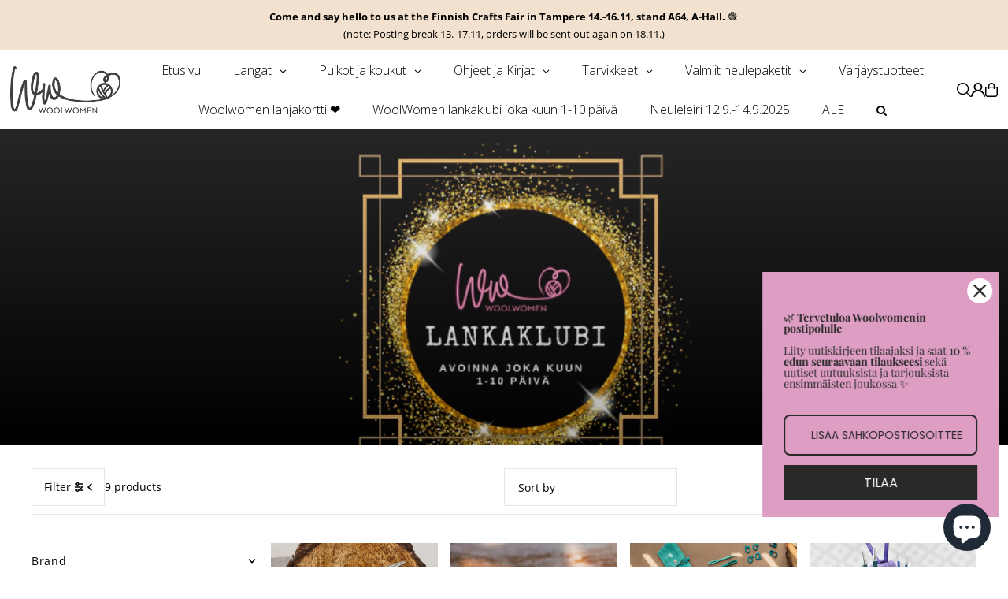

--- FILE ---
content_type: text/html; charset=utf-8
request_url: https://woolwomen.fi/en/collections/pyoropuikot-ja-kaapelit
body_size: 67182
content:
<!DOCTYPE html>
<html class="no-js" lang="en">
<head>
	<script id="pandectes-rules">   /* PANDECTES-GDPR: DO NOT MODIFY AUTO GENERATED CODE OF THIS SCRIPT */      window.PandectesSettings = {"store":{"id":50709364930,"plan":"basic","theme":"Päivitetty kopio: Päivitetty kopio: Icon","primaryLocale":"fi","adminMode":false,"headless":false,"storefrontRootDomain":"","checkoutRootDomain":"","storefrontAccessToken":""},"tsPublished":1768834928,"declaration":{"showType":true,"showPurpose":false,"showProvider":false,"declIntroText":"Käytämme evästeitä optimoidaksemme verkkosivuston toimivuutta, analysoidaksemme suorituskykyä ja tarjotaksemme sinulle henkilökohtaisen käyttökokemuksen. Jotkut evästeet ovat välttämättömiä, jotta sivusto toimisi ja toimisi oikein. Näitä evästeitä ei voi poistaa käytöstä. Tässä ikkunassa voit hallita evästeasetuksiasi.","showDateGenerated":true},"language":{"unpublished":[],"languageMode":"Single","fallbackLanguage":"fi","languageDetection":"browser","languagesSupported":[]},"texts":{"managed":{"headerText":{"fi":"Kunnioitamme yksityisyyttäsi"},"consentText":{"fi":"Tämä sivusto käyttää evästeitä parhaan käyttökokemuksen varmistamiseksi."},"linkText":{"fi":"Lisätietoja"},"imprintText":{"fi":"Jälki"},"googleLinkText":{"fi":"Googlen tietosuojaehdot"},"allowButtonText":{"fi":"Hyväksy"},"denyButtonText":{"fi":"Hylkää"},"dismissButtonText":{"fi":"Ok"},"leaveSiteButtonText":{"fi":"Poistu sivustolta"},"preferencesButtonText":{"fi":"Asetukset"},"cookiePolicyText":{"fi":"Evästekäytäntö"},"preferencesPopupTitleText":{"fi":"Hallitse suostumusasetuksia"},"preferencesPopupIntroText":{"fi":"Käytämme evästeitä verkkosivuston toimivuuden optimoimiseksi, suorituskyvyn analysoimiseksi ja henkilökohtaisen kokemuksen tarjoamiseksi sinulle. Jotkut evästeet ovat välttämättömiä, jotta verkkosivusto toimii ja toimii oikein. Näitä evästeitä ei voi poistaa käytöstä. Tässä ikkunassa voit hallita evästeasetuksiasi."},"preferencesPopupSaveButtonText":{"fi":"Tallenna asetukset"},"preferencesPopupCloseButtonText":{"fi":"Sulje"},"preferencesPopupAcceptAllButtonText":{"fi":"Hyväksy kaikki"},"preferencesPopupRejectAllButtonText":{"fi":"Hylkää kaikki"},"cookiesDetailsText":{"fi":"Evästeiden tiedot"},"preferencesPopupAlwaysAllowedText":{"fi":"Aina sallittu"},"accessSectionParagraphText":{"fi":"Sinulla on oikeus päästä käsiksi tietoihisi milloin tahansa."},"accessSectionTitleText":{"fi":"Tietojen siirrettävyys"},"accessSectionAccountInfoActionText":{"fi":"Henkilökohtaiset tiedot"},"accessSectionDownloadReportActionText":{"fi":"Lataa kaikki"},"accessSectionGDPRRequestsActionText":{"fi":"Rekisteröidyn pyynnöt"},"accessSectionOrdersRecordsActionText":{"fi":"Tilaukset"},"rectificationSectionParagraphText":{"fi":"Sinulla on oikeus pyytää tietojesi päivittämistä aina, kun pidät sitä tarpeellisena."},"rectificationSectionTitleText":{"fi":"Tietojen oikaisu"},"rectificationCommentPlaceholder":{"fi":"Kuvaile, mitä haluat päivittää"},"rectificationCommentValidationError":{"fi":"Kommentti vaaditaan"},"rectificationSectionEditAccountActionText":{"fi":"Pyydä päivitystä"},"erasureSectionTitleText":{"fi":"Oikeus tulla unohdetuksi"},"erasureSectionParagraphText":{"fi":"Sinulla on oikeus pyytää, että kaikki tietosi poistetaan. Tämän jälkeen et voi enää käyttää tiliäsi."},"erasureSectionRequestDeletionActionText":{"fi":"Pyydä henkilötietojen poistamista"},"consentDate":{"fi":"Suostumuspäivä"},"consentId":{"fi":"Suostumustunnus"},"consentSectionChangeConsentActionText":{"fi":"Muuta suostumusasetusta"},"consentSectionConsentedText":{"fi":"Hyväksyit tämän verkkosivuston evästekäytännön"},"consentSectionNoConsentText":{"fi":"Et ole suostunut tämän verkkosivuston evästekäytäntöön."},"consentSectionTitleText":{"fi":"Evästeen suostumuksesi"},"consentStatus":{"fi":"Suostumusasetus"},"confirmationFailureMessage":{"fi":"Pyyntöäsi ei vahvistettu. Yritä uudelleen. Jos ongelma jatkuu, ota yhteyttä myymälän omistajaan"},"confirmationFailureTitle":{"fi":"Tapahtui ongelma"},"confirmationSuccessMessage":{"fi":"Palaamme sinulle pian pyyntösi suhteen."},"confirmationSuccessTitle":{"fi":"Pyyntösi on vahvistettu"},"guestsSupportEmailFailureMessage":{"fi":"Pyyntöäsi ei lähetetty. Yritä uudelleen ja jos ongelma jatkuu, ota yhteyttä myymälän omistajaan."},"guestsSupportEmailFailureTitle":{"fi":"Tapahtui ongelma"},"guestsSupportEmailPlaceholder":{"fi":"Sähköpostiosoite"},"guestsSupportEmailSuccessMessage":{"fi":"Jos olet rekisteröitynyt tämän myymälän asiakkaaksi, saat pian sähköpostiviestin, jossa on ohjeet jatkamisesta."},"guestsSupportEmailSuccessTitle":{"fi":"Kiitos pyynnöstäsi"},"guestsSupportEmailValidationError":{"fi":"Sähköpostiosoite ei kelpaa"},"guestsSupportInfoText":{"fi":"Kirjaudu sisään asiakastililläsi jatkaaksesi."},"submitButton":{"fi":"Lähetä"},"submittingButton":{"fi":"Lähetetään ..."},"cancelButton":{"fi":"Peruuttaa"},"declIntroText":{"fi":"Käytämme evästeitä optimoidaksemme verkkosivuston toimivuutta, analysoidaksemme suorituskykyä ja tarjotaksemme sinulle henkilökohtaisen käyttökokemuksen. Jotkut evästeet ovat välttämättömiä, jotta sivusto toimisi ja toimisi oikein. Näitä evästeitä ei voi poistaa käytöstä. Tässä ikkunassa voit hallita evästeasetuksiasi."},"declName":{"fi":"Nimi"},"declPurpose":{"fi":"Tarkoitus"},"declType":{"fi":"Tyyppi"},"declRetention":{"fi":"Säilyttäminen"},"declProvider":{"fi":"Palveluntarjoaja"},"declFirstParty":{"fi":"First-party"},"declThirdParty":{"fi":"Kolmas osapuoli"},"declSeconds":{"fi":"sekuntia"},"declMinutes":{"fi":"minuuttia"},"declHours":{"fi":"tuntia"},"declWeeks":{"fi":"viikko(a)"},"declDays":{"fi":"päivää"},"declMonths":{"fi":"kuukaudet"},"declYears":{"fi":"vuotta"},"declSession":{"fi":"istunto"},"declDomain":{"fi":"Verkkotunnus"},"declPath":{"fi":"Polku"}},"categories":{"strictlyNecessaryCookiesTitleText":{"fi":"Ehdottomasti välttämättömät evästeet"},"strictlyNecessaryCookiesDescriptionText":{"fi":"Nämä evästeet ovat välttämättömiä, jotta voit liikkua verkkosivustolla ja käyttää sen ominaisuuksia, kuten pääsyä verkkosivuston suojattuihin alueisiin. Verkkosivusto ei voi toimia kunnolla ilman näitä evästeitä."},"functionalityCookiesTitleText":{"fi":"Toiminnalliset evästeet"},"functionalityCookiesDescriptionText":{"fi":"Nämä evästeet antavat sivustolle mahdollisuuden parantaa toimintoja ja personointia. Voimme asettaa ne itse tai kolmannen osapuolen palveluntarjoajat, joiden palvelut olemme lisänneet sivuillemme. Jos et salli näitä evästeitä, jotkut tai kaikki näistä palveluista eivät ehkä toimi oikein."},"performanceCookiesTitleText":{"fi":"Suorituskykyevästeet"},"performanceCookiesDescriptionText":{"fi":"Näiden evästeiden avulla voimme seurata ja parantaa verkkosivustomme suorituskykyä. Niiden avulla voimme esimerkiksi laskea käyntejä, tunnistaa liikenteen lähteet ja nähdä, mitkä sivuston osat ovat suosituimpia."},"targetingCookiesTitleText":{"fi":"Kohdistusevästeet"},"targetingCookiesDescriptionText":{"fi":"Mainostajamme voivat asettaa nämä evästeet sivustollamme. Nämä yritykset voivat käyttää niitä rakentaakseen kiinnostuksen kohteidesi profiilin ja näyttääkseen sinulle osuvia mainoksia muilla sivustoilla. Ne eivät tallenna suoraan henkilökohtaisia tietoja, mutta perustuvat selaimen ja Internet -laitteen yksilölliseen tunnistamiseen. Jos et salli näitä evästeitä, kohdistat vähemmän mainontaa."},"unclassifiedCookiesTitleText":{"fi":"Luokittelemattomat evästeet"},"unclassifiedCookiesDescriptionText":{"fi":"Luokittelemattomat evästeet ovat evästeitä, joita luokittelemme parhaillaan yhdessä yksittäisten evästeiden tarjoajien kanssa."}},"auto":{}},"library":{"previewMode":false,"fadeInTimeout":0,"defaultBlocked":7,"showLink":true,"showImprintLink":false,"showGoogleLink":false,"enabled":true,"cookie":{"expiryDays":365,"secure":true,"domain":""},"dismissOnScroll":false,"dismissOnWindowClick":false,"dismissOnTimeout":false,"palette":{"popup":{"background":"#FFFFFF","backgroundForCalculations":{"a":1,"b":255,"g":255,"r":255},"text":"#000000"},"button":{"background":"transparent","backgroundForCalculations":{"a":1,"b":255,"g":255,"r":255},"text":"#000000","textForCalculation":{"a":1,"b":0,"g":0,"r":0},"border":"#000000"}},"content":{"href":"https://woolwomen.myshopify.com/policies/privacy-policy","imprintHref":"/","close":"&#10005;","target":"","logo":"<img class=\"cc-banner-logo\" style=\"max-height: 10px;\" src=\"https://cdn.shopify.com/s/files/1/0507/0936/4930/t/9/assets/pandectes-logo.png?v=1768834855\" alt=\"Cookie banner\" />"},"window":"<div role=\"dialog\" aria-label=\"{{header}}\" aria-describedby=\"cookieconsent:desc\" id=\"pandectes-banner\" class=\"cc-window-wrapper cc-top-wrapper\"><div class=\"pd-cookie-banner-window cc-window {{classes}}\">{{children}}</div></div>","compliance":{"opt-both":"<div class=\"cc-compliance cc-highlight\">{{deny}}{{allow}}</div>"},"type":"opt-both","layouts":{"basic":"{{logo}}{{messagelink}}{{compliance}}{{close}}"},"position":"top","theme":"wired","revokable":true,"animateRevokable":false,"revokableReset":false,"revokableLogoUrl":"https://cdn.shopify.com/s/files/1/0507/0936/4930/t/9/assets/pandectes-reopen-logo.png?v=1768834856","revokablePlacement":"bottom-left","revokableMarginHorizontal":15,"revokableMarginVertical":15,"static":false,"autoAttach":true,"hasTransition":true,"blacklistPage":[""],"elements":{"close":"<button aria-label=\"Sulje\" type=\"button\" class=\"cc-close\">{{close}}</button>","dismiss":"<button type=\"button\" class=\"cc-btn cc-btn-decision cc-dismiss\">{{dismiss}}</button>","allow":"<button type=\"button\" class=\"cc-btn cc-btn-decision cc-allow\">{{allow}}</button>","deny":"<button type=\"button\" class=\"cc-btn cc-btn-decision cc-deny\">{{deny}}</button>","preferences":"<button type=\"button\" class=\"cc-btn cc-settings\" aria-controls=\"pd-cp-preferences\" onclick=\"Pandectes.fn.openPreferences()\">{{preferences}}</button>"}},"geolocation":{"auOnly":false,"brOnly":false,"caOnly":false,"chOnly":false,"euOnly":false,"jpOnly":false,"nzOnly":false,"thOnly":false,"zaOnly":false,"canadaOnly":false,"canadaLaw25":false,"canadaPipeda":false,"globalVisibility":true},"dsr":{"guestsSupport":false,"accessSectionDownloadReportAuto":false},"banner":{"resetTs":1729081124,"extraCss":"        .cc-banner-logo {max-width: 24em!important;}    @media(min-width: 768px) {.cc-window.cc-floating{max-width: 24em!important;width: 24em!important;}}    .cc-message, .pd-cookie-banner-window .cc-header, .cc-logo {text-align: left}    .cc-window-wrapper{z-index: 2147483647;}    .cc-window{z-index: 2147483647;font-family: inherit;}    .pd-cookie-banner-window .cc-header{font-family: inherit;}    .pd-cp-ui{font-family: inherit; background-color: #FFFFFF;color:#000000;}    button.pd-cp-btn, a.pd-cp-btn{}    input + .pd-cp-preferences-slider{background-color: rgba(0, 0, 0, 0.3)}    .pd-cp-scrolling-section::-webkit-scrollbar{background-color: rgba(0, 0, 0, 0.3)}    input:checked + .pd-cp-preferences-slider{background-color: rgba(0, 0, 0, 1)}    .pd-cp-scrolling-section::-webkit-scrollbar-thumb {background-color: rgba(0, 0, 0, 1)}    .pd-cp-ui-close{color:#000000;}    .pd-cp-preferences-slider:before{background-color: #FFFFFF}    .pd-cp-title:before {border-color: #000000!important}    .pd-cp-preferences-slider{background-color:#000000}    .pd-cp-toggle{color:#000000!important}    @media(max-width:699px) {.pd-cp-ui-close-top svg {fill: #000000}}    .pd-cp-toggle:hover,.pd-cp-toggle:visited,.pd-cp-toggle:active{color:#000000!important}    .pd-cookie-banner-window {box-shadow: 0 0 18px rgb(0 0 0 / 20%);}  ","customJavascript":{"useButtons":true},"showPoweredBy":false,"logoHeight":10,"revokableTrigger":false,"hybridStrict":false,"cookiesBlockedByDefault":"7","isActive":false,"implicitSavePreferences":false,"cookieIcon":false,"blockBots":false,"showCookiesDetails":true,"hasTransition":true,"blockingPage":false,"showOnlyLandingPage":false,"leaveSiteUrl":"https://www.google.com","linkRespectStoreLang":false},"cookies":{"0":[{"name":"localization","type":"http","domain":"woolwomen.fi","path":"/","provider":"Shopify","firstParty":true,"retention":"1 year(s)","session":false,"expires":1,"unit":"declYears","purpose":{"fi":"Shopify-myymälän lokalisointi"}},{"name":"secure_customer_sig","type":"http","domain":"woolwomen.fi","path":"/","provider":"Shopify","firstParty":true,"retention":"1 year(s)","session":false,"expires":1,"unit":"declYears","purpose":{"fi":"Käytetään asiakkaan kirjautumisen yhteydessä."}},{"name":"_tracking_consent","type":"http","domain":".woolwomen.fi","path":"/","provider":"Shopify","firstParty":true,"retention":"1 year(s)","session":false,"expires":1,"unit":"declYears","purpose":{"fi":"Seurantaasetukset."}},{"name":"cart_currency","type":"http","domain":"woolwomen.fi","path":"/","provider":"Shopify","firstParty":true,"retention":"2 ","session":false,"expires":2,"unit":"declSession","purpose":{"fi":"Eväste on välttämätön verkkosivuston turvallisen kassa- ja maksutoiminnon kannalta. Tämän toiminnon tarjoaa shopify.com."}},{"name":"_cmp_a","type":"http","domain":".woolwomen.fi","path":"/","provider":"Shopify","firstParty":true,"retention":"1 day(s)","session":false,"expires":1,"unit":"declDays","purpose":{"fi":"Käytetään asiakkaiden tietosuoja-asetusten hallintaan."}},{"name":"keep_alive","type":"http","domain":"woolwomen.fi","path":"/","provider":"Shopify","firstParty":true,"retention":"30 minute(s)","session":false,"expires":30,"unit":"declMinutes","purpose":{"fi":"Käytetään ostajan lokalisoinnin yhteydessä."}},{"name":"shopify_pay_redirect","type":"http","domain":"woolwomen.fi","path":"/","provider":"Shopify","firstParty":true,"retention":"1 hour(s)","session":false,"expires":1,"unit":"declHours","purpose":{"fi":"Eväste on välttämätön verkkosivuston turvallisen kassa- ja maksutoiminnon kannalta. Tämän toiminnon tarjoaa shopify.com."}},{"name":"_shopify_essential","type":"http","domain":"woolwomen.fi","path":"/","provider":"Shopify","firstParty":true,"retention":"1 year(s)","session":false,"expires":1,"unit":"declYears","purpose":{"fi":"Käytetään tilisivulla."}}],"1":[],"2":[{"name":"_gid","type":"http","domain":".woolwomen.fi","path":"/","provider":"Google","firstParty":true,"retention":"1 day(s)","session":false,"expires":1,"unit":"declDays","purpose":{"fi":"Google Analytics asettaa evästeen sivun katseluiden laskemiseen ja seurantaan."}},{"name":"_gat","type":"http","domain":".woolwomen.fi","path":"/","provider":"Google","firstParty":true,"retention":"1 minute(s)","session":false,"expires":1,"unit":"declMinutes","purpose":{"fi":"Google Analytics asettaa evästeen suodattamaan pyyntöjä roboteista."}},{"name":"_ga","type":"http","domain":".woolwomen.fi","path":"/","provider":"Google","firstParty":true,"retention":"1 year(s)","session":false,"expires":1,"unit":"declYears","purpose":{"fi":"Google Analytics asettaa evästeen tuntemattomilla toiminnoilla"}},{"name":"__cf_bm","type":"http","domain":".forms.soundestlink.com","path":"/","provider":"CloudFlare","firstParty":false,"retention":"30 minute(s)","session":false,"expires":30,"unit":"declMinutes","purpose":{"fi":"Käytetään saapuvan liikenteen hallintaan, joka vastaa boteihin liittyviä ehtoja."}}],"4":[{"name":"soundestID","type":"http","domain":".woolwomen.fi","path":"/","provider":"Omnisend","firstParty":true,"retention":"Session","session":true,"expires":-55,"unit":"declYears","purpose":{"fi":"Käytetään tunnistamaan anonyymi yhteyshenkilö."}},{"name":"omnisendSessionID","type":"http","domain":".woolwomen.fi","path":"/","provider":"Omnisend","firstParty":true,"retention":"30 minute(s)","session":false,"expires":30,"unit":"declMinutes","purpose":{"fi":"Käytetään tunnistamaan anonyymin yhteyshenkilön tai yhteyshenkilön istunto."}}],"8":[{"name":"omnisendShopifyCart","type":"http","domain":".woolwomen.fi","path":"/","provider":"Unknown","firstParty":true,"retention":"Session","session":true,"expires":-55,"unit":"declYears","purpose":{"fi":""}}]},"blocker":{"isActive":false,"googleConsentMode":{"id":"","analyticsId":"","adwordsId":"","isActive":false,"adStorageCategory":4,"analyticsStorageCategory":2,"personalizationStorageCategory":1,"functionalityStorageCategory":1,"customEvent":false,"securityStorageCategory":0,"redactData":false,"urlPassthrough":false,"dataLayerProperty":"dataLayer","waitForUpdate":0,"useNativeChannel":false},"facebookPixel":{"id":"","isActive":false,"ldu":false},"microsoft":{"isActive":false,"uetTags":""},"rakuten":{"isActive":false,"cmp":false,"ccpa":false},"klaviyoIsActive":false,"gpcIsActive":false,"clarity":{},"defaultBlocked":7,"patterns":{"whiteList":[],"blackList":{"1":[],"2":[],"4":[],"8":[]},"iframesWhiteList":[],"iframesBlackList":{"1":[],"2":[],"4":[],"8":[]},"beaconsWhiteList":[],"beaconsBlackList":{"1":[],"2":[],"4":[],"8":[]}}}}      !function(){"use strict";window.PandectesRules=window.PandectesRules||{},window.PandectesRules.manualBlacklist={1:[],2:[],4:[]},window.PandectesRules.blacklistedIFrames={1:[],2:[],4:[]},window.PandectesRules.blacklistedCss={1:[],2:[],4:[]},window.PandectesRules.blacklistedBeacons={1:[],2:[],4:[]};const e="javascript/blocked",t=["US-CA","US-VA","US-CT","US-UT","US-CO","US-MT","US-TX","US-OR","US-IA","US-NE","US-NH","US-DE","US-NJ","US-TN","US-MN","US-RI","US-IN","US-KY"],n=["AT","BE","BG","HR","CY","CZ","DK","EE","FI","FR","DE","GR","HU","IE","IT","LV","LT","LU","MT","NL","PL","PT","RO","SK","SI","ES","SE","GB","LI","NO","IS"];function a(e){return new RegExp(e.replace(/[/\\.+?$()]/g,"\\$&").replace("*","(.*)"))}const o=(e,t="log")=>{new URLSearchParams(window.location.search).get("log")&&console[t](`PandectesRules: ${e}`)};function s(e){const t=document.createElement("script");t.async=!0,t.src=e,document.head.appendChild(t)}const r=window.PandectesRulesSettings||window.PandectesSettings,i=function(){if(void 0!==window.dataLayer&&Array.isArray(window.dataLayer)){if(window.dataLayer.some((e=>"pandectes_full_scan"===e.event)))return!0}return!1}(),c=((e="_pandectes_gdpr")=>{const t=("; "+document.cookie).split("; "+e+"=");let n;if(t.length<2)n={};else{const e=t.pop().split(";");n=window.atob(e.shift())}const a=(e=>{try{return JSON.parse(e)}catch(e){return!1}})(n);return!1!==a?a:n})(),{banner:{isActive:d},blocker:{defaultBlocked:l,patterns:u}}=r,g=c&&null!==c.preferences&&void 0!==c.preferences?c.preferences:null,p=i?0:d?null===g?l:g:0,f={1:!(1&p),2:!(2&p),4:!(4&p)},{blackList:h,whiteList:w,iframesBlackList:y,iframesWhiteList:m,beaconsBlackList:b,beaconsWhiteList:_}=u,k={blackList:[],whiteList:[],iframesBlackList:{1:[],2:[],4:[],8:[]},iframesWhiteList:[],beaconsBlackList:{1:[],2:[],4:[],8:[]},beaconsWhiteList:[]};[1,2,4].map((e=>{f[e]||(k.blackList.push(...h[e].length?h[e].map(a):[]),k.iframesBlackList[e]=y[e].length?y[e].map(a):[],k.beaconsBlackList[e]=b[e].length?b[e].map(a):[])})),k.whiteList=w.length?w.map(a):[],k.iframesWhiteList=m.length?m.map(a):[],k.beaconsWhiteList=_.length?_.map(a):[];const v={scripts:[],iframes:{1:[],2:[],4:[]},beacons:{1:[],2:[],4:[]},css:{1:[],2:[],4:[]}},S=(t,n)=>t&&(!n||n!==e)&&(!k.blackList||k.blackList.some((e=>e.test(t))))&&(!k.whiteList||k.whiteList.every((e=>!e.test(t)))),L=(e,t)=>{const n=k.iframesBlackList[t],a=k.iframesWhiteList;return e&&(!n||n.some((t=>t.test(e))))&&(!a||a.every((t=>!t.test(e))))},C=(e,t)=>{const n=k.beaconsBlackList[t],a=k.beaconsWhiteList;return e&&(!n||n.some((t=>t.test(e))))&&(!a||a.every((t=>!t.test(e))))},A=new MutationObserver((e=>{for(let t=0;t<e.length;t++){const{addedNodes:n}=e[t];for(let e=0;e<n.length;e++){const t=n[e],a=t.dataset&&t.dataset.cookiecategory;if(1===t.nodeType&&"LINK"===t.tagName){const e=t.dataset&&t.dataset.href;if(e&&a)switch(a){case"functionality":case"C0001":v.css[1].push(e);break;case"performance":case"C0002":v.css[2].push(e);break;case"targeting":case"C0003":v.css[4].push(e)}}}}}));var P=new MutationObserver((t=>{for(let n=0;n<t.length;n++){const{addedNodes:a}=t[n];for(let t=0;t<a.length;t++){const n=a[t],s=n.src||n.dataset&&n.dataset.src,r=n.dataset&&n.dataset.cookiecategory;if(1===n.nodeType&&"IFRAME"===n.tagName){if(s){let e=!1;L(s,1)||"functionality"===r||"C0001"===r?(e=!0,v.iframes[1].push(s)):L(s,2)||"performance"===r||"C0002"===r?(e=!0,v.iframes[2].push(s)):(L(s,4)||"targeting"===r||"C0003"===r)&&(e=!0,v.iframes[4].push(s)),e&&(n.removeAttribute("src"),n.setAttribute("data-src",s))}}else if(1===n.nodeType&&"IMG"===n.tagName){if(s){let e=!1;C(s,1)?(e=!0,v.beacons[1].push(s)):C(s,2)?(e=!0,v.beacons[2].push(s)):C(s,4)&&(e=!0,v.beacons[4].push(s)),e&&(n.removeAttribute("src"),n.setAttribute("data-src",s))}}else if(1===n.nodeType&&"SCRIPT"===n.tagName){const t=n.type;let a=!1;if(S(s,t)?(o(`rule blocked: ${s}`),a=!0):s&&r?o(`manually blocked @ ${r}: ${s}`):r&&o(`manually blocked @ ${r}: inline code`),a){v.scripts.push([n,t]),n.type=e;const a=function(t){n.getAttribute("type")===e&&t.preventDefault(),n.removeEventListener("beforescriptexecute",a)};n.addEventListener("beforescriptexecute",a),n.parentElement&&n.parentElement.removeChild(n)}}}}}));const $=document.createElement,E={src:Object.getOwnPropertyDescriptor(HTMLScriptElement.prototype,"src"),type:Object.getOwnPropertyDescriptor(HTMLScriptElement.prototype,"type")};window.PandectesRules.unblockCss=e=>{const t=v.css[e]||[];t.length&&o(`Unblocking CSS for ${e}`),t.forEach((e=>{const t=document.querySelector(`link[data-href^="${e}"]`);t.removeAttribute("data-href"),t.href=e})),v.css[e]=[]},window.PandectesRules.unblockIFrames=e=>{const t=v.iframes[e]||[];t.length&&o(`Unblocking IFrames for ${e}`),k.iframesBlackList[e]=[],t.forEach((e=>{const t=document.querySelector(`iframe[data-src^="${e}"]`);t.removeAttribute("data-src"),t.src=e})),v.iframes[e]=[]},window.PandectesRules.unblockBeacons=e=>{const t=v.beacons[e]||[];t.length&&o(`Unblocking Beacons for ${e}`),k.beaconsBlackList[e]=[],t.forEach((e=>{const t=document.querySelector(`img[data-src^="${e}"]`);t.removeAttribute("data-src"),t.src=e})),v.beacons[e]=[]},window.PandectesRules.unblockInlineScripts=function(e){const t=1===e?"functionality":2===e?"performance":"targeting",n=document.querySelectorAll(`script[type="javascript/blocked"][data-cookiecategory="${t}"]`);o(`unblockInlineScripts: ${n.length} in ${t}`),n.forEach((function(e){const t=document.createElement("script");t.type="text/javascript",e.hasAttribute("src")?t.src=e.getAttribute("src"):t.textContent=e.textContent,document.head.appendChild(t),e.parentNode.removeChild(e)}))},window.PandectesRules.unblockInlineCss=function(e){const t=1===e?"functionality":2===e?"performance":"targeting",n=document.querySelectorAll(`link[data-cookiecategory="${t}"]`);o(`unblockInlineCss: ${n.length} in ${t}`),n.forEach((function(e){e.href=e.getAttribute("data-href")}))},window.PandectesRules.unblock=function(e){e.length<1?(k.blackList=[],k.whiteList=[],k.iframesBlackList=[],k.iframesWhiteList=[]):(k.blackList&&(k.blackList=k.blackList.filter((t=>e.every((e=>"string"==typeof e?!t.test(e):e instanceof RegExp?t.toString()!==e.toString():void 0))))),k.whiteList&&(k.whiteList=[...k.whiteList,...e.map((e=>{if("string"==typeof e){const t=".*"+a(e)+".*";if(k.whiteList.every((e=>e.toString()!==t.toString())))return new RegExp(t)}else if(e instanceof RegExp&&k.whiteList.every((t=>t.toString()!==e.toString())))return e;return null})).filter(Boolean)]));let t=0;[...v.scripts].forEach((([e,n],a)=>{if(function(e){const t=e.getAttribute("src");return k.blackList&&k.blackList.every((e=>!e.test(t)))||k.whiteList&&k.whiteList.some((e=>e.test(t)))}(e)){const o=document.createElement("script");for(let t=0;t<e.attributes.length;t++){let n=e.attributes[t];"src"!==n.name&&"type"!==n.name&&o.setAttribute(n.name,e.attributes[t].value)}o.setAttribute("src",e.src),o.setAttribute("type",n||"application/javascript"),document.head.appendChild(o),v.scripts.splice(a-t,1),t++}})),0==k.blackList.length&&0===k.iframesBlackList[1].length&&0===k.iframesBlackList[2].length&&0===k.iframesBlackList[4].length&&0===k.beaconsBlackList[1].length&&0===k.beaconsBlackList[2].length&&0===k.beaconsBlackList[4].length&&(o("Disconnecting observers"),P.disconnect(),A.disconnect())};const{store:{adminMode:T,headless:B,storefrontRootDomain:R,checkoutRootDomain:I,storefrontAccessToken:O},banner:{isActive:U},blocker:N}=r,{defaultBlocked:D}=N;U&&function(e){if(window.Shopify&&window.Shopify.customerPrivacy)return void e();let t=null;window.Shopify&&window.Shopify.loadFeatures&&window.Shopify.trackingConsent?e():t=setInterval((()=>{window.Shopify&&window.Shopify.loadFeatures&&(clearInterval(t),window.Shopify.loadFeatures([{name:"consent-tracking-api",version:"0.1"}],(t=>{t?o("Shopify.customerPrivacy API - failed to load"):(o(`shouldShowBanner() -> ${window.Shopify.trackingConsent.shouldShowBanner()} | saleOfDataRegion() -> ${window.Shopify.trackingConsent.saleOfDataRegion()}`),e())})))}),10)}((()=>{!function(){const e=window.Shopify.trackingConsent;if(!1!==e.shouldShowBanner()||null!==g||7!==D)try{const t=T&&!(window.Shopify&&window.Shopify.AdminBarInjector);let n={preferences:!(1&p)||i||t,analytics:!(2&p)||i||t,marketing:!(4&p)||i||t};B&&(n.headlessStorefront=!0,n.storefrontRootDomain=R?.length?R:window.location.hostname,n.checkoutRootDomain=I?.length?I:`checkout.${window.location.hostname}`,n.storefrontAccessToken=O?.length?O:""),e.firstPartyMarketingAllowed()===n.marketing&&e.analyticsProcessingAllowed()===n.analytics&&e.preferencesProcessingAllowed()===n.preferences||e.setTrackingConsent(n,(function(e){e&&e.error?o("Shopify.customerPrivacy API - failed to setTrackingConsent"):o(`setTrackingConsent(${JSON.stringify(n)})`)}))}catch(e){o("Shopify.customerPrivacy API - exception")}}(),function(){if(B){const e=window.Shopify.trackingConsent,t=e.currentVisitorConsent();if(navigator.globalPrivacyControl&&""===t.sale_of_data){const t={sale_of_data:!1,headlessStorefront:!0};t.storefrontRootDomain=R?.length?R:window.location.hostname,t.checkoutRootDomain=I?.length?I:`checkout.${window.location.hostname}`,t.storefrontAccessToken=O?.length?O:"",e.setTrackingConsent(t,(function(e){e&&e.error?o(`Shopify.customerPrivacy API - failed to setTrackingConsent({${JSON.stringify(t)})`):o(`setTrackingConsent(${JSON.stringify(t)})`)}))}}}()}));const M="[Pandectes :: Google Consent Mode debug]:";function j(...e){const t=e[0],n=e[1],a=e[2];if("consent"!==t)return"config"===t?"config":void 0;const{ad_storage:o,ad_user_data:s,ad_personalization:r,functionality_storage:i,analytics_storage:c,personalization_storage:d,security_storage:l}=a,u={Command:t,Mode:n,ad_storage:o,ad_user_data:s,ad_personalization:r,functionality_storage:i,analytics_storage:c,personalization_storage:d,security_storage:l};return console.table(u),"default"===n&&("denied"===o&&"denied"===s&&"denied"===r&&"denied"===i&&"denied"===c&&"denied"===d||console.warn(`${M} all types in a "default" command should be set to "denied" except for security_storage that should be set to "granted"`)),n}let z=!1,x=!1;function q(e){e&&("default"===e?(z=!0,x&&console.warn(`${M} "default" command was sent but there was already an "update" command before it.`)):"update"===e?(x=!0,z||console.warn(`${M} "update" command was sent but there was no "default" command before it.`)):"config"===e&&(z||console.warn(`${M} a tag read consent state before a "default" command was sent.`)))}const{banner:{isActive:F,hybridStrict:W},geolocation:{caOnly:H=!1,euOnly:G=!1,brOnly:J=!1,jpOnly:K=!1,thOnly:V=!1,chOnly:Z=!1,zaOnly:Y=!1,canadaOnly:X=!1,globalVisibility:Q=!0},blocker:{defaultBlocked:ee=7,googleConsentMode:{isActive:te,onlyGtm:ne=!1,id:ae="",analyticsId:oe="",adwordsId:se="",redactData:re,urlPassthrough:ie,adStorageCategory:ce,analyticsStorageCategory:de,functionalityStorageCategory:le,personalizationStorageCategory:ue,securityStorageCategory:ge,dataLayerProperty:pe="dataLayer",waitForUpdate:fe=0,useNativeChannel:he=!1,debugMode:we=!1}}}=r;function ye(){window[pe].push(arguments)}window[pe]=window[pe]||[];const me={hasInitialized:!1,useNativeChannel:!1,ads_data_redaction:!1,url_passthrough:!1,data_layer_property:"dataLayer",storage:{ad_storage:"granted",ad_user_data:"granted",ad_personalization:"granted",analytics_storage:"granted",functionality_storage:"granted",personalization_storage:"granted",security_storage:"granted"}};if(F&&te)if(we&&(be=pe||"dataLayer",window[be].forEach((e=>{q(j(...e))})),window[be].push=function(...e){return q(j(...e[0])),Array.prototype.push.apply(this,e)}),ne){const e="https://www.googletagmanager.com";if(ae.length){const t=ae.split(",");window[me.data_layer_property].push({"gtm.start":(new Date).getTime(),event:"gtm.js"});for(let n=0;n<t.length;n++){const a="dataLayer"!==me.data_layer_property?`&l=${me.data_layer_property}`:"";s(`${e}/gtm.js?id=${t[n].trim()}${a}`)}}}else{const e=0===(ee&ce)?"granted":"denied",a=0===(ee&de)?"granted":"denied",o=0===(ee&le)?"granted":"denied",r=0===(ee&ue)?"granted":"denied",i=0===(ee&ge)?"granted":"denied";me.hasInitialized=!0,me.useNativeChannel=he,me.url_passthrough=ie,me.ads_data_redaction="denied"===e&&re,me.storage.ad_storage=e,me.storage.ad_user_data=e,me.storage.ad_personalization=e,me.storage.analytics_storage=a,me.storage.functionality_storage=o,me.storage.personalization_storage=r,me.storage.security_storage=i,me.data_layer_property=pe||"dataLayer",ye("set","developer_id.dMTZkMj",!0),me.ads_data_redaction&&ye("set","ads_data_redaction",me.ads_data_redaction),me.url_passthrough&&ye("set","url_passthrough",me.url_passthrough),function(){const e=p!==ee?{wait_for_update:fe||500}:fe?{wait_for_update:fe}:{};Q&&!W?ye("consent","default",{...me.storage,...e}):(ye("consent","default",{...me.storage,...e,region:[...G||W?n:[],...H&&!W?t:[],...J&&!W?["BR"]:[],...K&&!W?["JP"]:[],...!1===X||W?[]:["CA"],...V&&!W?["TH"]:[],...Z&&!W?["CH"]:[],...Y&&!W?["ZA"]:[]]}),ye("consent","default",{ad_storage:"granted",ad_user_data:"granted",ad_personalization:"granted",analytics_storage:"granted",functionality_storage:"granted",personalization_storage:"granted",security_storage:"granted",...e}));if(null!==g){const e=0===(p&ce)?"granted":"denied",t=0===(p&de)?"granted":"denied",n=0===(p&le)?"granted":"denied",a=0===(p&ue)?"granted":"denied",o=0===(p&ge)?"granted":"denied";me.storage.ad_storage=e,me.storage.ad_user_data=e,me.storage.ad_personalization=e,me.storage.analytics_storage=t,me.storage.functionality_storage=n,me.storage.personalization_storage=a,me.storage.security_storage=o,ye("consent","update",me.storage)}ye("js",new Date);const a="https://www.googletagmanager.com";if(ae.length){const e=ae.split(",");window[me.data_layer_property].push({"gtm.start":(new Date).getTime(),event:"gtm.js"});for(let t=0;t<e.length;t++){const n="dataLayer"!==me.data_layer_property?`&l=${me.data_layer_property}`:"";s(`${a}/gtm.js?id=${e[t].trim()}${n}`)}}if(oe.length){const e=oe.split(",");for(let t=0;t<e.length;t++){const n=e[t].trim();n.length&&(s(`${a}/gtag/js?id=${n}`),ye("config",n,{send_page_view:!1}))}}if(se.length){const e=se.split(",");for(let t=0;t<e.length;t++){const n=e[t].trim();n.length&&(s(`${a}/gtag/js?id=${n}`),ye("config",n,{allow_enhanced_conversions:!0}))}}}()}var be;const{blocker:{klaviyoIsActive:_e,googleConsentMode:{adStorageCategory:ke}}}=r;_e&&window.addEventListener("PandectesEvent_OnConsent",(function(e){const{preferences:t}=e.detail;if(null!=t){const e=0===(t&ke)?"granted":"denied";void 0!==window.klaviyo&&window.klaviyo.isIdentified()&&window.klaviyo.push(["identify",{ad_personalization:e,ad_user_data:e}])}}));const{banner:{revokableTrigger:ve}}=r;ve&&(window.onload=async()=>{for await(let e of((e,t=1e3,n=1e4)=>{const a=new WeakMap;return{async*[Symbol.asyncIterator](){const o=Date.now();for(;Date.now()-o<n;){const n=document.querySelectorAll(e);for(const e of n)a.has(e)||(a.set(e,!0),yield e);await new Promise((e=>setTimeout(e,t)))}}}})('a[href*="#reopenBanner"]'))e.onclick=e=>{e.preventDefault(),window.Pandectes.fn.revokeConsent()}});const{banner:{isActive:Se},blocker:{defaultBlocked:Le=7,microsoft:{isActive:Ce,uetTags:Ae,dataLayerProperty:Pe="uetq"}={isActive:!1,uetTags:"",dataLayerProperty:"uetq"},clarity:{isActive:$e,id:Ee}={isActive:!1,id:""}}}=r,Te={hasInitialized:!1,data_layer_property:"uetq",storage:{ad_storage:"granted"}};if(Se&&Ce){if(function(e,t,n){const a=new Date;a.setTime(a.getTime()+24*n*60*60*1e3);const o="expires="+a.toUTCString();document.cookie=`${e}=${t}; ${o}; path=/; secure; samesite=strict`}("_uetmsdns","0",365),Ae.length){const e=Ae.split(",");for(let t=0;t<e.length;t++)e[t].trim().length&&Me(e[t])}const e=4&Le?"denied":"granted";if(Te.hasInitialized=!0,Te.storage.ad_storage=e,window[Pe]=window[Pe]||[],window[Pe].push("consent","default",Te.storage),null!==g){const e=4&p?"denied":"granted";Te.storage.ad_storage=e,window[Pe].push("consent","update",Te.storage)}window.addEventListener("PandectesEvent_OnConsent",(e=>{["new","revoke"].includes(e.detail?.consentType)&&(4&e.detail?.preferences?window[Pe].push("consent","update",{ad_storage:"denied"}):window[Pe].push("consent","update",{ad_storage:"granted"}))}))}var Be,Re,Ie,Oe,Ue,Ne,De;function Me(e){const t=document.createElement("script");t.type="text/javascript",t.async=!0,t.src="//bat.bing.com/bat.js",t.onload=function(){const t={ti:e,cookieFlags:"SameSite=None;Secure"};t.q=window[Pe],window[Pe]=new UET(t),window[Pe].push("pageLoad")},document.head.appendChild(t)}$e&&Se&&(Ee.length&&(Be=window,Re=document,Oe="script",Ue=Ee,Be[Ie="clarity"]=Be[Ie]||function(){(Be[Ie].q=Be[Ie].q||[]).push(arguments)},(Ne=Re.createElement(Oe)).async=1,Ne.src="https://www.clarity.ms/tag/"+Ue,(De=Re.getElementsByTagName(Oe)[0]).parentNode.insertBefore(Ne,De)),window.addEventListener("PandectesEvent_OnConsent",(e=>{["new","revoke"].includes(e.detail?.consentType)&&"function"==typeof window.clarity&&(2&e.detail?.preferences?window.clarity("consent",!1):window.clarity("consent"))}))),window.PandectesRules.gcm=me;const{banner:{isActive:je},blocker:{isActive:ze}}=r;o(`Prefs: ${p} | Banner: ${je?"on":"off"} | Blocker: ${ze?"on":"off"}`);const xe=null===g&&/\/checkouts\//.test(window.location.pathname);0!==p&&!1===i&&ze&&!xe&&(o("Blocker will execute"),document.createElement=function(...t){if("script"!==t[0].toLowerCase())return $.bind?$.bind(document)(...t):$;const n=$.bind(document)(...t);try{Object.defineProperties(n,{src:{...E.src,set(t){S(t,n.type)&&E.type.set.call(this,e),E.src.set.call(this,t)}},type:{...E.type,get(){const t=E.type.get.call(this);return t===e||S(this.src,t)?null:t},set(t){const a=S(n.src,n.type)?e:t;E.type.set.call(this,a)}}}),n.setAttribute=function(t,a){if("type"===t){const t=S(n.src,n.type)?e:a;E.type.set.call(n,t)}else"src"===t?(S(a,n.type)&&E.type.set.call(n,e),E.src.set.call(n,a)):HTMLScriptElement.prototype.setAttribute.call(n,t,a)}}catch(e){console.warn("PandectesRules: unable to prevent script execution for script src ",n.src,".\n",'A likely cause would be because you are using a third-party browser extension that monkey patches the "document.createElement" function.')}return n},P.observe(document.documentElement,{childList:!0,subtree:!0}),A.observe(document.documentElement,{childList:!0,subtree:!0}))}();
</script>
	
  <meta charset="utf-8" />
  <meta name="viewport" content="width=device-width, initial-scale=1">

  <!-- Establish early connection to external domains -->
  <link rel="preconnect" href="https://cdn.shopify.com" crossorigin>
  <link rel="preconnect" href="https://fonts.shopify.com" crossorigin>
  <link rel="preconnect" href="https://monorail-edge.shopifysvc.com">
  <link rel="preconnect" href="//ajax.googleapis.com" crossorigin /><!-- Preload onDomain stylesheets and script libraries -->
  <link href="//woolwomen.fi/cdn/shop/t/9/assets/stylesheet.css?v=174839292476311334041768834840" rel="stylesheet" type="text/css" media="all" />
  <link rel="preload" as="font" href="//woolwomen.fi/cdn/fonts/open_sans/opensans_n4.c32e4d4eca5273f6d4ee95ddf54b5bbb75fc9b61.woff2" type="font/woff2" crossorigin>
  <link rel="preload" as="font" href="//woolwomen.fi/cdn/fonts/open_sans/opensans_n4.c32e4d4eca5273f6d4ee95ddf54b5bbb75fc9b61.woff2" type="font/woff2" crossorigin>
  <link rel="preload" as="font" href="//woolwomen.fi/cdn/fonts/open_sans/opensans_n4.c32e4d4eca5273f6d4ee95ddf54b5bbb75fc9b61.woff2" type="font/woff2" crossorigin>
  <link href="//woolwomen.fi/cdn/shop/t/9/assets/eventemitter3.min.js?v=148202183930229300091768834841" as="script" rel="preload">
  <link href="//woolwomen.fi/cdn/shop/t/9/assets/vendor-video.js?v=112486824910932804751768834838" as="script" rel="preload">
  <link href="//woolwomen.fi/cdn/shop/t/9/assets/theme.js?v=105682223898074860661768834837" as="script" rel="preload">


  <link rel="shortcut icon" href="//woolwomen.fi/cdn/shop/files/woolwomen_favicon_musta.png?crop=center&height=32&v=1730991956&width=32" type="image/png" />
  <link rel="canonical" href="https://woolwomen.fi/en/collections/pyoropuikot-ja-kaapelit" />

  <title>Replacement needle heads and cables online &ndash; WoolWomen</title>
  

  <meta property="og:image" content="http://woolwomen.fi/cdn/shop/files/woolwomen_lankakauppa.png?v=1731227151">
  <meta property="og:image:secure_url" content="https://woolwomen.fi/cdn/shop/files/woolwomen_lankakauppa.png?v=1731227151">
  <meta property="og:image:width" content="1200">
  <meta property="og:image:height" content="628">

<meta property="og:site_name" content="WoolWomen">
<meta property="og:url" content="">
<meta property="og:title" content="">
<meta property="og:type" content="">
<meta property="og:description" content="">





<meta name="twitter:title" content="">
<meta name="twitter:description" content="">
<meta name="twitter:domain" content="">

  

  <style data-shopify>
:root {
    --main-family: "Open Sans", sans-serif;
    --main-weight: 400;
    --main-style: normal;
    --main-spacing: 0em;
    --nav-family: "Open Sans", sans-serif;
    --nav-weight: 400;
    --nav-style: normal;
    --heading-family: "Open Sans", sans-serif;
    --heading-weight: 400;
    --heading-style: normal;
    --heading-spacing: 0.050em;

    --font-size: 14px;
    --base-font-size: 14px;
    --h1-size: 22px;
    --h2-size: 19px;
    --h3-size: 17px;
    --nav-size: 15px;
    --nav-spacing: 0.050em;
    --font-size-sm: calc(14px - 2px);

    --homepage-scroll-color: #000000;
    --homepage-scroll-background: #ffffff;
    --pre-scroll-color: #000;
    --pre-scroll-background: transparent;

    --secondary-color: rgba(0,0,0,0);
    --background: #ffffff;
    --header-color: #000000;
    --text-color: #000000;
    --sale-color: #c60808;
    --dotted-color: #e5e5e5;
    --button-color: #8d6544;
    --button-hover: #727272;
    --button-text: #ffffff;
    --secondary-button-color: #8d6544;
    --secondary-button-hover: #3a3a3a;
    --secondary-button-text: #ffffff;
    --new-background: #ededed;
    --new-color: #f2e1ce;
    --sale-icon-background: #c60808;
    --sale-icon-color: #ffffff;
    --soldout-background: #000000;
    --soldout-text: #ffffff;
    --custom-background: #000000;
    --custom-color: #fff;
    --fb-share: #8d6544;
    --tw-share: #795232;
    --pin-share: #5a3b21;
    --footer-background: #ededed;
    --footer-text: #5a3b21;
    --footer-button: #000000;
    --footer-button-text: #ffffff;
    --cs1-color: #000;
    --cs1-background: #ffffff;
    --cs2-color: #000;
    --cs2-background: #f5f5f5;
    --cs3-color: #ffffff;
    --cs3-background: #222222;
    --custom-icon-color: var(--text-color);
    --custom-icon-background: var(--background);
    --error-msg-dark: #e81000;
    --error-msg-light: #ffeae8;
    --success-msg-dark: #007f5f;
    --success-msg-light: #e5fff8;
    --free-shipping-bg: #f2e1ce;
    --free-shipping-text: #000000;
    --error-color: #c60808;
    --error-color-light: #fdd0d0;
    --keyboard-focus: #ACACAC;
    --focus-border-style: dotted;
    --focus-border-weight: 1px;
    --section-padding: 45px;
    --section-title-align: center;
    --section-title-border: 1px;
    --border-width: 100px;
    --grid-column-gap: px;
    --details-align: left;
    --select-arrow-bg: url(//woolwomen.fi/cdn/shop/t/9/assets/select-arrow.png?v=112595941721225094991768834845);
    --icon-border-color: #e6e6e6;
    --color-filter-size: 25px;
    --disabled-text: #808080;
    --listing-size-color: #666666;

    --upsell-border-color: #f2f2f2;

    --star-active: rgb(0, 0, 0);
    --star-inactive: rgb(204, 204, 204);

    --color-body-text: var(--text-color);
    --color-body: var(--background);
    --color-bg: var(--background);

    --section-background: transparent;
    --section-overlay-color: 0, 0, 0;
    --section-overlay-opacity: 0;
    --placeholder-background: rgba(0, 0, 0, 0.1);
    --placeholder-fill: rgba(0, 0, 0, 0.2);
    --line-item-transform: scale(0.8) translateY(calc(-25px - 0.25em)) translateX(10px);

  }
  @media (max-width: 740px) {
     :root {
       --font-size: calc(14px - (14px * 0.15));
       --nav-size: calc(15px - (15px * 0.15));
       --h1-size: calc(22px - (22px * 0.15));
       --h2-size: calc(19px - (19px * 0.15));
       --h3-size: calc(17px - (17px * 0.15));
     }
   }
</style>


  <link rel="stylesheet" href="//woolwomen.fi/cdn/shop/t/9/assets/stylesheet.css?v=174839292476311334041768834840" type="text/css">

  <style>
  @font-face {
  font-family: "Open Sans";
  font-weight: 400;
  font-style: normal;
  font-display: swap;
  src: url("//woolwomen.fi/cdn/fonts/open_sans/opensans_n4.c32e4d4eca5273f6d4ee95ddf54b5bbb75fc9b61.woff2") format("woff2"),
       url("//woolwomen.fi/cdn/fonts/open_sans/opensans_n4.5f3406f8d94162b37bfa232b486ac93ee892406d.woff") format("woff");
}

  @font-face {
  font-family: "Open Sans";
  font-weight: 400;
  font-style: normal;
  font-display: swap;
  src: url("//woolwomen.fi/cdn/fonts/open_sans/opensans_n4.c32e4d4eca5273f6d4ee95ddf54b5bbb75fc9b61.woff2") format("woff2"),
       url("//woolwomen.fi/cdn/fonts/open_sans/opensans_n4.5f3406f8d94162b37bfa232b486ac93ee892406d.woff") format("woff");
}

  @font-face {
  font-family: "Open Sans";
  font-weight: 400;
  font-style: normal;
  font-display: swap;
  src: url("//woolwomen.fi/cdn/fonts/open_sans/opensans_n4.c32e4d4eca5273f6d4ee95ddf54b5bbb75fc9b61.woff2") format("woff2"),
       url("//woolwomen.fi/cdn/fonts/open_sans/opensans_n4.5f3406f8d94162b37bfa232b486ac93ee892406d.woff") format("woff");
}

  @font-face {
  font-family: "Open Sans";
  font-weight: 700;
  font-style: normal;
  font-display: swap;
  src: url("//woolwomen.fi/cdn/fonts/open_sans/opensans_n7.a9393be1574ea8606c68f4441806b2711d0d13e4.woff2") format("woff2"),
       url("//woolwomen.fi/cdn/fonts/open_sans/opensans_n7.7b8af34a6ebf52beb1a4c1d8c73ad6910ec2e553.woff") format("woff");
}

  @font-face {
  font-family: "Open Sans";
  font-weight: 400;
  font-style: italic;
  font-display: swap;
  src: url("//woolwomen.fi/cdn/fonts/open_sans/opensans_i4.6f1d45f7a46916cc95c694aab32ecbf7509cbf33.woff2") format("woff2"),
       url("//woolwomen.fi/cdn/fonts/open_sans/opensans_i4.4efaa52d5a57aa9a57c1556cc2b7465d18839daa.woff") format("woff");
}

  @font-face {
  font-family: "Open Sans";
  font-weight: 700;
  font-style: italic;
  font-display: swap;
  src: url("//woolwomen.fi/cdn/fonts/open_sans/opensans_i7.916ced2e2ce15f7fcd95d196601a15e7b89ee9a4.woff2") format("woff2"),
       url("//woolwomen.fi/cdn/fonts/open_sans/opensans_i7.99a9cff8c86ea65461de497ade3d515a98f8b32a.woff") format("woff");
}

  </style>

  <script>window.performance && window.performance.mark && window.performance.mark('shopify.content_for_header.start');</script><meta name="google-site-verification" content="V9BohSNiSoVH9K1Rgg9-bFzdfvXzSEka3gZMFKRVYQU">
<meta name="facebook-domain-verification" content="g3cxqda7f0neb98wr8c55kuym8aw3o">
<meta name="facebook-domain-verification" content="p9tsniwftek8rw6mhwgi388vl4es7u">
<meta id="shopify-digital-wallet" name="shopify-digital-wallet" content="/50709364930/digital_wallets/dialog">
<meta name="shopify-checkout-api-token" content="725125ac945a3252da0d0907ec9e716f">
<link rel="alternate" type="application/atom+xml" title="Feed" href="/en/collections/pyoropuikot-ja-kaapelit.atom" />
<link rel="alternate" hreflang="x-default" href="https://woolwomen.fi/collections/pyoropuikot-ja-kaapelit">
<link rel="alternate" hreflang="fi" href="https://woolwomen.fi/collections/pyoropuikot-ja-kaapelit">
<link rel="alternate" hreflang="en" href="https://woolwomen.fi/en/collections/pyoropuikot-ja-kaapelit">
<link rel="alternate" type="application/json+oembed" href="https://woolwomen.fi/en/collections/pyoropuikot-ja-kaapelit.oembed">
<script async="async" src="/checkouts/internal/preloads.js?locale=en-FI"></script>
<link rel="preconnect" href="https://shop.app" crossorigin="anonymous">
<script async="async" src="https://shop.app/checkouts/internal/preloads.js?locale=en-FI&shop_id=50709364930" crossorigin="anonymous"></script>
<script id="apple-pay-shop-capabilities" type="application/json">{"shopId":50709364930,"countryCode":"FI","currencyCode":"EUR","merchantCapabilities":["supports3DS"],"merchantId":"gid:\/\/shopify\/Shop\/50709364930","merchantName":"WoolWomen","requiredBillingContactFields":["postalAddress","email","phone"],"requiredShippingContactFields":["postalAddress","email","phone"],"shippingType":"shipping","supportedNetworks":["visa","maestro","masterCard","amex"],"total":{"type":"pending","label":"WoolWomen","amount":"1.00"},"shopifyPaymentsEnabled":true,"supportsSubscriptions":true}</script>
<script id="shopify-features" type="application/json">{"accessToken":"725125ac945a3252da0d0907ec9e716f","betas":["rich-media-storefront-analytics"],"domain":"woolwomen.fi","predictiveSearch":true,"shopId":50709364930,"locale":"en"}</script>
<script>var Shopify = Shopify || {};
Shopify.shop = "woolwomen.myshopify.com";
Shopify.locale = "en";
Shopify.currency = {"active":"EUR","rate":"1.0"};
Shopify.country = "FI";
Shopify.theme = {"name":"Päivitetty kopio: Päivitetty kopio: Icon","id":191137612122,"schema_name":"Icon","schema_version":"12.1.3","theme_store_id":686,"role":"main"};
Shopify.theme.handle = "null";
Shopify.theme.style = {"id":null,"handle":null};
Shopify.cdnHost = "woolwomen.fi/cdn";
Shopify.routes = Shopify.routes || {};
Shopify.routes.root = "/en/";</script>
<script type="module">!function(o){(o.Shopify=o.Shopify||{}).modules=!0}(window);</script>
<script>!function(o){function n(){var o=[];function n(){o.push(Array.prototype.slice.apply(arguments))}return n.q=o,n}var t=o.Shopify=o.Shopify||{};t.loadFeatures=n(),t.autoloadFeatures=n()}(window);</script>
<script>
  window.ShopifyPay = window.ShopifyPay || {};
  window.ShopifyPay.apiHost = "shop.app\/pay";
  window.ShopifyPay.redirectState = null;
</script>
<script id="shop-js-analytics" type="application/json">{"pageType":"collection"}</script>
<script defer="defer" async type="module" src="//woolwomen.fi/cdn/shopifycloud/shop-js/modules/v2/client.init-shop-cart-sync_BdyHc3Nr.en.esm.js"></script>
<script defer="defer" async type="module" src="//woolwomen.fi/cdn/shopifycloud/shop-js/modules/v2/chunk.common_Daul8nwZ.esm.js"></script>
<script type="module">
  await import("//woolwomen.fi/cdn/shopifycloud/shop-js/modules/v2/client.init-shop-cart-sync_BdyHc3Nr.en.esm.js");
await import("//woolwomen.fi/cdn/shopifycloud/shop-js/modules/v2/chunk.common_Daul8nwZ.esm.js");

  window.Shopify.SignInWithShop?.initShopCartSync?.({"fedCMEnabled":true,"windoidEnabled":true});

</script>
<script>
  window.Shopify = window.Shopify || {};
  if (!window.Shopify.featureAssets) window.Shopify.featureAssets = {};
  window.Shopify.featureAssets['shop-js'] = {"shop-cart-sync":["modules/v2/client.shop-cart-sync_QYOiDySF.en.esm.js","modules/v2/chunk.common_Daul8nwZ.esm.js"],"init-fed-cm":["modules/v2/client.init-fed-cm_DchLp9rc.en.esm.js","modules/v2/chunk.common_Daul8nwZ.esm.js"],"shop-button":["modules/v2/client.shop-button_OV7bAJc5.en.esm.js","modules/v2/chunk.common_Daul8nwZ.esm.js"],"init-windoid":["modules/v2/client.init-windoid_DwxFKQ8e.en.esm.js","modules/v2/chunk.common_Daul8nwZ.esm.js"],"shop-cash-offers":["modules/v2/client.shop-cash-offers_DWtL6Bq3.en.esm.js","modules/v2/chunk.common_Daul8nwZ.esm.js","modules/v2/chunk.modal_CQq8HTM6.esm.js"],"shop-toast-manager":["modules/v2/client.shop-toast-manager_CX9r1SjA.en.esm.js","modules/v2/chunk.common_Daul8nwZ.esm.js"],"init-shop-email-lookup-coordinator":["modules/v2/client.init-shop-email-lookup-coordinator_UhKnw74l.en.esm.js","modules/v2/chunk.common_Daul8nwZ.esm.js"],"pay-button":["modules/v2/client.pay-button_DzxNnLDY.en.esm.js","modules/v2/chunk.common_Daul8nwZ.esm.js"],"avatar":["modules/v2/client.avatar_BTnouDA3.en.esm.js"],"init-shop-cart-sync":["modules/v2/client.init-shop-cart-sync_BdyHc3Nr.en.esm.js","modules/v2/chunk.common_Daul8nwZ.esm.js"],"shop-login-button":["modules/v2/client.shop-login-button_D8B466_1.en.esm.js","modules/v2/chunk.common_Daul8nwZ.esm.js","modules/v2/chunk.modal_CQq8HTM6.esm.js"],"init-customer-accounts-sign-up":["modules/v2/client.init-customer-accounts-sign-up_C8fpPm4i.en.esm.js","modules/v2/client.shop-login-button_D8B466_1.en.esm.js","modules/v2/chunk.common_Daul8nwZ.esm.js","modules/v2/chunk.modal_CQq8HTM6.esm.js"],"init-shop-for-new-customer-accounts":["modules/v2/client.init-shop-for-new-customer-accounts_CVTO0Ztu.en.esm.js","modules/v2/client.shop-login-button_D8B466_1.en.esm.js","modules/v2/chunk.common_Daul8nwZ.esm.js","modules/v2/chunk.modal_CQq8HTM6.esm.js"],"init-customer-accounts":["modules/v2/client.init-customer-accounts_dRgKMfrE.en.esm.js","modules/v2/client.shop-login-button_D8B466_1.en.esm.js","modules/v2/chunk.common_Daul8nwZ.esm.js","modules/v2/chunk.modal_CQq8HTM6.esm.js"],"shop-follow-button":["modules/v2/client.shop-follow-button_CkZpjEct.en.esm.js","modules/v2/chunk.common_Daul8nwZ.esm.js","modules/v2/chunk.modal_CQq8HTM6.esm.js"],"lead-capture":["modules/v2/client.lead-capture_BntHBhfp.en.esm.js","modules/v2/chunk.common_Daul8nwZ.esm.js","modules/v2/chunk.modal_CQq8HTM6.esm.js"],"checkout-modal":["modules/v2/client.checkout-modal_CfxcYbTm.en.esm.js","modules/v2/chunk.common_Daul8nwZ.esm.js","modules/v2/chunk.modal_CQq8HTM6.esm.js"],"shop-login":["modules/v2/client.shop-login_Da4GZ2H6.en.esm.js","modules/v2/chunk.common_Daul8nwZ.esm.js","modules/v2/chunk.modal_CQq8HTM6.esm.js"],"payment-terms":["modules/v2/client.payment-terms_MV4M3zvL.en.esm.js","modules/v2/chunk.common_Daul8nwZ.esm.js","modules/v2/chunk.modal_CQq8HTM6.esm.js"]};
</script>
<script>(function() {
  var isLoaded = false;
  function asyncLoad() {
    if (isLoaded) return;
    isLoaded = true;
    var urls = ["\/\/cdn.shopify.com\/proxy\/5b94f404c9c06b7553757ca6b3ae50e72dea60377c9e7e2629070a7a1f1999e6\/s.pandect.es\/scripts\/pandectes-core.js?shop=woolwomen.myshopify.com\u0026sp-cache-control=cHVibGljLCBtYXgtYWdlPTkwMA","https:\/\/storage.nfcube.com\/instafeed-637f87cd30a281549b16b188f93ee76c.js?shop=woolwomen.myshopify.com"];
    for (var i = 0; i < urls.length; i++) {
      var s = document.createElement('script');
      s.type = 'text/javascript';
      s.async = true;
      s.src = urls[i];
      var x = document.getElementsByTagName('script')[0];
      x.parentNode.insertBefore(s, x);
    }
  };
  if(window.attachEvent) {
    window.attachEvent('onload', asyncLoad);
  } else {
    window.addEventListener('load', asyncLoad, false);
  }
})();</script>
<script id="__st">var __st={"a":50709364930,"offset":7200,"reqid":"cca976c9-96c3-4519-8d41-2d3be9fcee71-1768984368","pageurl":"woolwomen.fi\/en\/collections\/pyoropuikot-ja-kaapelit","u":"adfde0c4ecf4","p":"collection","rtyp":"collection","rid":404345422037};</script>
<script>window.ShopifyPaypalV4VisibilityTracking = true;</script>
<script id="captcha-bootstrap">!function(){'use strict';const t='contact',e='account',n='new_comment',o=[[t,t],['blogs',n],['comments',n],[t,'customer']],c=[[e,'customer_login'],[e,'guest_login'],[e,'recover_customer_password'],[e,'create_customer']],r=t=>t.map((([t,e])=>`form[action*='/${t}']:not([data-nocaptcha='true']) input[name='form_type'][value='${e}']`)).join(','),a=t=>()=>t?[...document.querySelectorAll(t)].map((t=>t.form)):[];function s(){const t=[...o],e=r(t);return a(e)}const i='password',u='form_key',d=['recaptcha-v3-token','g-recaptcha-response','h-captcha-response',i],f=()=>{try{return window.sessionStorage}catch{return}},m='__shopify_v',_=t=>t.elements[u];function p(t,e,n=!1){try{const o=window.sessionStorage,c=JSON.parse(o.getItem(e)),{data:r}=function(t){const{data:e,action:n}=t;return t[m]||n?{data:e,action:n}:{data:t,action:n}}(c);for(const[e,n]of Object.entries(r))t.elements[e]&&(t.elements[e].value=n);n&&o.removeItem(e)}catch(o){console.error('form repopulation failed',{error:o})}}const l='form_type',E='cptcha';function T(t){t.dataset[E]=!0}const w=window,h=w.document,L='Shopify',v='ce_forms',y='captcha';let A=!1;((t,e)=>{const n=(g='f06e6c50-85a8-45c8-87d0-21a2b65856fe',I='https://cdn.shopify.com/shopifycloud/storefront-forms-hcaptcha/ce_storefront_forms_captcha_hcaptcha.v1.5.2.iife.js',D={infoText:'Protected by hCaptcha',privacyText:'Privacy',termsText:'Terms'},(t,e,n)=>{const o=w[L][v],c=o.bindForm;if(c)return c(t,g,e,D).then(n);var r;o.q.push([[t,g,e,D],n]),r=I,A||(h.body.append(Object.assign(h.createElement('script'),{id:'captcha-provider',async:!0,src:r})),A=!0)});var g,I,D;w[L]=w[L]||{},w[L][v]=w[L][v]||{},w[L][v].q=[],w[L][y]=w[L][y]||{},w[L][y].protect=function(t,e){n(t,void 0,e),T(t)},Object.freeze(w[L][y]),function(t,e,n,w,h,L){const[v,y,A,g]=function(t,e,n){const i=e?o:[],u=t?c:[],d=[...i,...u],f=r(d),m=r(i),_=r(d.filter((([t,e])=>n.includes(e))));return[a(f),a(m),a(_),s()]}(w,h,L),I=t=>{const e=t.target;return e instanceof HTMLFormElement?e:e&&e.form},D=t=>v().includes(t);t.addEventListener('submit',(t=>{const e=I(t);if(!e)return;const n=D(e)&&!e.dataset.hcaptchaBound&&!e.dataset.recaptchaBound,o=_(e),c=g().includes(e)&&(!o||!o.value);(n||c)&&t.preventDefault(),c&&!n&&(function(t){try{if(!f())return;!function(t){const e=f();if(!e)return;const n=_(t);if(!n)return;const o=n.value;o&&e.removeItem(o)}(t);const e=Array.from(Array(32),(()=>Math.random().toString(36)[2])).join('');!function(t,e){_(t)||t.append(Object.assign(document.createElement('input'),{type:'hidden',name:u})),t.elements[u].value=e}(t,e),function(t,e){const n=f();if(!n)return;const o=[...t.querySelectorAll(`input[type='${i}']`)].map((({name:t})=>t)),c=[...d,...o],r={};for(const[a,s]of new FormData(t).entries())c.includes(a)||(r[a]=s);n.setItem(e,JSON.stringify({[m]:1,action:t.action,data:r}))}(t,e)}catch(e){console.error('failed to persist form',e)}}(e),e.submit())}));const S=(t,e)=>{t&&!t.dataset[E]&&(n(t,e.some((e=>e===t))),T(t))};for(const o of['focusin','change'])t.addEventListener(o,(t=>{const e=I(t);D(e)&&S(e,y())}));const B=e.get('form_key'),M=e.get(l),P=B&&M;t.addEventListener('DOMContentLoaded',(()=>{const t=y();if(P)for(const e of t)e.elements[l].value===M&&p(e,B);[...new Set([...A(),...v().filter((t=>'true'===t.dataset.shopifyCaptcha))])].forEach((e=>S(e,t)))}))}(h,new URLSearchParams(w.location.search),n,t,e,['guest_login'])})(!0,!0)}();</script>
<script integrity="sha256-4kQ18oKyAcykRKYeNunJcIwy7WH5gtpwJnB7kiuLZ1E=" data-source-attribution="shopify.loadfeatures" defer="defer" src="//woolwomen.fi/cdn/shopifycloud/storefront/assets/storefront/load_feature-a0a9edcb.js" crossorigin="anonymous"></script>
<script crossorigin="anonymous" defer="defer" src="//woolwomen.fi/cdn/shopifycloud/storefront/assets/shopify_pay/storefront-65b4c6d7.js?v=20250812"></script>
<script data-source-attribution="shopify.dynamic_checkout.dynamic.init">var Shopify=Shopify||{};Shopify.PaymentButton=Shopify.PaymentButton||{isStorefrontPortableWallets:!0,init:function(){window.Shopify.PaymentButton.init=function(){};var t=document.createElement("script");t.src="https://woolwomen.fi/cdn/shopifycloud/portable-wallets/latest/portable-wallets.en.js",t.type="module",document.head.appendChild(t)}};
</script>
<script data-source-attribution="shopify.dynamic_checkout.buyer_consent">
  function portableWalletsHideBuyerConsent(e){var t=document.getElementById("shopify-buyer-consent"),n=document.getElementById("shopify-subscription-policy-button");t&&n&&(t.classList.add("hidden"),t.setAttribute("aria-hidden","true"),n.removeEventListener("click",e))}function portableWalletsShowBuyerConsent(e){var t=document.getElementById("shopify-buyer-consent"),n=document.getElementById("shopify-subscription-policy-button");t&&n&&(t.classList.remove("hidden"),t.removeAttribute("aria-hidden"),n.addEventListener("click",e))}window.Shopify?.PaymentButton&&(window.Shopify.PaymentButton.hideBuyerConsent=portableWalletsHideBuyerConsent,window.Shopify.PaymentButton.showBuyerConsent=portableWalletsShowBuyerConsent);
</script>
<script data-source-attribution="shopify.dynamic_checkout.cart.bootstrap">document.addEventListener("DOMContentLoaded",(function(){function t(){return document.querySelector("shopify-accelerated-checkout-cart, shopify-accelerated-checkout")}if(t())Shopify.PaymentButton.init();else{new MutationObserver((function(e,n){t()&&(Shopify.PaymentButton.init(),n.disconnect())})).observe(document.body,{childList:!0,subtree:!0})}}));
</script>
<script id='scb4127' type='text/javascript' async='' src='https://woolwomen.fi/cdn/shopifycloud/privacy-banner/storefront-banner.js'></script><link id="shopify-accelerated-checkout-styles" rel="stylesheet" media="screen" href="https://woolwomen.fi/cdn/shopifycloud/portable-wallets/latest/accelerated-checkout-backwards-compat.css" crossorigin="anonymous">
<style id="shopify-accelerated-checkout-cart">
        #shopify-buyer-consent {
  margin-top: 1em;
  display: inline-block;
  width: 100%;
}

#shopify-buyer-consent.hidden {
  display: none;
}

#shopify-subscription-policy-button {
  background: none;
  border: none;
  padding: 0;
  text-decoration: underline;
  font-size: inherit;
  cursor: pointer;
}

#shopify-subscription-policy-button::before {
  box-shadow: none;
}

      </style>

<script>window.performance && window.performance.mark && window.performance.mark('shopify.content_for_header.end');</script>

<!-- BEGIN app block: shopify://apps/ta-labels-badges/blocks/bss-pl-config-data/91bfe765-b604-49a1-805e-3599fa600b24 --><script
    id='bss-pl-config-data'
>
	let TAE_StoreId = "6273";
	if (typeof BSS_PL == 'undefined' || TAE_StoreId !== "") {
  		var BSS_PL = {};
		BSS_PL.storeId = 6273;
		BSS_PL.currentPlan = "five_usd";
		BSS_PL.apiServerProduction = "https://product-labels.tech-arms.io";
		BSS_PL.publicAccessToken = "6758fe6f92719fb26476ba4a7dca59b4";
		BSS_PL.customerTags = "null";
		BSS_PL.customerId = "null";
		BSS_PL.storeIdCustomOld = 10678;
		BSS_PL.storeIdOldWIthPriority = 12200;
		BSS_PL.storeIdOptimizeAppendLabel = 59637
		BSS_PL.optimizeCodeIds = null; 
		BSS_PL.extendedFeatureIds = null;
		BSS_PL.integration = {"laiReview":{"status":0,"config":[]}};
		BSS_PL.settingsData  = {};
		BSS_PL.configProductMetafields = [];
		BSS_PL.configVariantMetafields = [];
		
		BSS_PL.configData = [].concat({"id":197867,"name":"-50%","priority":0,"enable_priority":0,"enable":1,"pages":"1,2,3,4,7","related_product_tag":null,"first_image_tags":null,"img_url":"/static/adminhtml/images/no-image.webp","public_img_url":"","position":0,"apply":null,"product_type":1,"exclude_products":6,"collection_image_type":0,"product":"6735876620482","variant":"","collection":"668078571866","exclude_product_ids":"","collection_image":"","inventory":0,"tags":"","excludeTags":"","vendors":"","from_price":null,"to_price":null,"domain_id":6273,"locations":"","enable_allowed_countries":false,"locales":"","enable_allowed_locales":false,"enable_visibility_date":false,"from_date":null,"to_date":null,"enable_discount_range":0,"discount_type":1,"discount_from":null,"discount_to":null,"label_text":"%3Cp%3E%3Cstrong%3E50%25%3C/strong%3E%3C/p%3E","label_text_color":"#ffffff","label_text_background_color":{"type":"hex","value":"#fd4472ff"},"label_text_font_size":12,"label_text_no_image":1,"label_text_in_stock":"In Stock","label_text_out_stock":"Sold out","label_shadow":{"blur":10,"h_offset":1,"v_offset":0},"label_opacity":100,"topBottom_padding":4,"border_radius":"0px 0px 0px 0px","border_style":"none","border_size":"0","border_color":"#000000","label_shadow_color":"#808080","label_text_style":0,"label_text_font_family":"PT Sans","label_text_font_url":"https://product-labels-api.bsscommerce.com/pt_sans.woff2","customer_label_preview_image":"https://cdn.shopify.com/s/files/1/0507/0936/4930/files/Nimetonmalli-2024-02-01T133454.612.png?v=1706787313","label_preview_image":"https://cdn.shopify.com/s/files/1/0507/0936/4930/products/IMG_2837.jpg?v=1640190941","label_text_enable":1,"customer_tags":"","exclude_customer_tags":"","customer_type":"allcustomers","exclude_customers":"all_customer_tags","label_on_image":"2","label_type":1,"badge_type":0,"custom_selector":null,"margin":{"type":"px","value":{"top":0,"left":0,"right":0,"bottom":0}},"mobile_margin":{"type":"px","value":{"top":0,"left":0,"right":0,"bottom":0}},"margin_top":0,"margin_bottom":0,"mobile_height_label":15,"mobile_width_label":30,"mobile_font_size_label":12,"emoji":null,"emoji_position":null,"transparent_background":null,"custom_page":null,"check_custom_page":false,"include_custom_page":null,"check_include_custom_page":false,"margin_left":0,"instock":null,"price_range_from":null,"price_range_to":null,"enable_price_range":0,"enable_product_publish":0,"customer_selected_product":null,"selected_product":null,"product_publish_from":null,"product_publish_to":null,"enable_countdown_timer":0,"option_format_countdown":0,"countdown_time":null,"option_end_countdown":null,"start_day_countdown":null,"countdown_type":1,"countdown_daily_from_time":null,"countdown_daily_to_time":null,"countdown_interval_start_time":null,"countdown_interval_length":null,"countdown_interval_break_length":null,"public_url_s3":"","enable_visibility_period":0,"visibility_period":1,"createdAt":"2026-01-05T08:03:59.000Z","customer_ids":"","exclude_customer_ids":"","angle":0,"toolTipText":"","label_shape":"rectangle","label_shape_type":1,"mobile_fixed_percent_label":"percentage","desktop_width_label":22,"desktop_height_label":12,"desktop_fixed_percent_label":"percentage","mobile_position":0,"desktop_label_unlimited_top":0,"desktop_label_unlimited_left":0,"mobile_label_unlimited_top":0,"mobile_label_unlimited_left":0,"mobile_margin_top":0,"mobile_margin_left":0,"mobile_config_label_enable":0,"mobile_default_config":1,"mobile_margin_bottom":0,"enable_fixed_time":0,"fixed_time":null,"statusLabelHoverText":0,"labelHoverTextLink":{"url":"","is_open_in_newtab":true},"labelAltText":"","statusLabelAltText":0,"enable_badge_stock":0,"badge_stock_style":1,"badge_stock_config":null,"enable_multi_badge":0,"animation_type":0,"animation_duration":2,"animation_repeat_option":0,"animation_repeat":0,"desktop_show_badges":1,"mobile_show_badges":1,"desktop_show_labels":1,"mobile_show_labels":1,"label_text_unlimited_stock":"Unlimited Stock","label_text_pre_order_stock":"Pre-Order","img_plan_id":0,"label_badge_type":"text","deletedAt":null,"desktop_lock_aspect_ratio":true,"mobile_lock_aspect_ratio":true,"img_aspect_ratio":1,"preview_board_width":538,"preview_board_height":717,"set_size_on_mobile":true,"set_position_on_mobile":true,"set_margin_on_mobile":true,"from_stock":null,"to_stock":null,"condition_product_title":"{\"enabled\":false,\"type\":1,\"content\":\"\"}","conditions_apply_type":"{\"discount\":1,\"price\":1,\"inventory\":1}","public_font_url":"https://cdn.shopify.com/s/files/1/0507/0936/4930/files/pt_sans.woff2?v=1744788039","font_size_ratio":0.37,"group_ids":"[]","metafields":"{\"valueProductMetafield\":[],\"valueVariantMetafield\":[],\"matching_type\":1,\"metafield_type\":1}","no_ratio_height":true,"updatedAt":"2026-01-05T08:06:13.000Z","multipleBadge":null,"translations":[],"label_id":197867,"label_text_id":197867,"bg_style":"solid"},{"id":197866,"name":"-40%","priority":0,"enable_priority":0,"enable":1,"pages":"1,2,3,4,7","related_product_tag":null,"first_image_tags":null,"img_url":"/static/adminhtml/images/no-image.webp","public_img_url":"","position":0,"apply":null,"product_type":1,"exclude_products":6,"collection_image_type":0,"product":"6735876620482","variant":"","collection":"668078866778","exclude_product_ids":"","collection_image":"","inventory":0,"tags":"","excludeTags":"","vendors":"","from_price":null,"to_price":null,"domain_id":6273,"locations":"","enable_allowed_countries":false,"locales":"","enable_allowed_locales":false,"enable_visibility_date":false,"from_date":null,"to_date":null,"enable_discount_range":0,"discount_type":1,"discount_from":null,"discount_to":null,"label_text":"%3Cp%3E%3Cstrong%3E40%25%3C/strong%3E%3C/p%3E","label_text_color":"#ffffff","label_text_background_color":{"type":"hex","value":"#fd4472ff"},"label_text_font_size":12,"label_text_no_image":1,"label_text_in_stock":"In Stock","label_text_out_stock":"Sold out","label_shadow":{"blur":10,"h_offset":1,"v_offset":0},"label_opacity":100,"topBottom_padding":4,"border_radius":"0px 0px 0px 0px","border_style":"none","border_size":"0","border_color":"#000000","label_shadow_color":"#808080","label_text_style":0,"label_text_font_family":"PT Sans","label_text_font_url":"https://product-labels-api.bsscommerce.com/pt_sans.woff2","customer_label_preview_image":"https://cdn.shopify.com/s/files/1/0507/0936/4930/files/Nimetonmalli-2024-02-01T133454.612.png?v=1706787313","label_preview_image":"https://cdn.shopify.com/s/files/1/0507/0936/4930/files/Rauma_Garn_Vams_lahikuva.webp?v=1732943952","label_text_enable":1,"customer_tags":"","exclude_customer_tags":"","customer_type":"allcustomers","exclude_customers":"all_customer_tags","label_on_image":"2","label_type":1,"badge_type":0,"custom_selector":null,"margin":{"type":"px","value":{"top":0,"left":0,"right":0,"bottom":0}},"mobile_margin":{"type":"px","value":{"top":0,"left":0,"right":0,"bottom":0}},"margin_top":0,"margin_bottom":0,"mobile_height_label":15,"mobile_width_label":30,"mobile_font_size_label":12,"emoji":null,"emoji_position":null,"transparent_background":null,"custom_page":null,"check_custom_page":false,"include_custom_page":null,"check_include_custom_page":false,"margin_left":0,"instock":null,"price_range_from":null,"price_range_to":null,"enable_price_range":0,"enable_product_publish":0,"customer_selected_product":null,"selected_product":null,"product_publish_from":null,"product_publish_to":null,"enable_countdown_timer":0,"option_format_countdown":0,"countdown_time":null,"option_end_countdown":null,"start_day_countdown":null,"countdown_type":1,"countdown_daily_from_time":null,"countdown_daily_to_time":null,"countdown_interval_start_time":null,"countdown_interval_length":null,"countdown_interval_break_length":null,"public_url_s3":"","enable_visibility_period":0,"visibility_period":1,"createdAt":"2026-01-05T08:00:40.000Z","customer_ids":"","exclude_customer_ids":"","angle":0,"toolTipText":"","label_shape":"rectangle","label_shape_type":1,"mobile_fixed_percent_label":"percentage","desktop_width_label":22,"desktop_height_label":12,"desktop_fixed_percent_label":"percentage","mobile_position":0,"desktop_label_unlimited_top":0,"desktop_label_unlimited_left":0,"mobile_label_unlimited_top":0,"mobile_label_unlimited_left":0,"mobile_margin_top":0,"mobile_margin_left":0,"mobile_config_label_enable":0,"mobile_default_config":1,"mobile_margin_bottom":0,"enable_fixed_time":0,"fixed_time":null,"statusLabelHoverText":0,"labelHoverTextLink":{"url":"","is_open_in_newtab":true},"labelAltText":"","statusLabelAltText":0,"enable_badge_stock":0,"badge_stock_style":1,"badge_stock_config":null,"enable_multi_badge":0,"animation_type":0,"animation_duration":2,"animation_repeat_option":0,"animation_repeat":0,"desktop_show_badges":1,"mobile_show_badges":1,"desktop_show_labels":1,"mobile_show_labels":1,"label_text_unlimited_stock":"Unlimited Stock","label_text_pre_order_stock":"Pre-Order","img_plan_id":0,"label_badge_type":"text","deletedAt":null,"desktop_lock_aspect_ratio":true,"mobile_lock_aspect_ratio":true,"img_aspect_ratio":1,"preview_board_width":538,"preview_board_height":717,"set_size_on_mobile":true,"set_position_on_mobile":true,"set_margin_on_mobile":true,"from_stock":null,"to_stock":null,"condition_product_title":"{\"enabled\":false,\"type\":1,\"content\":\"\"}","conditions_apply_type":"{\"discount\":1,\"price\":1,\"inventory\":1}","public_font_url":"https://cdn.shopify.com/s/files/1/0507/0936/4930/files/pt_sans.woff2?v=1744788039","font_size_ratio":0.37,"group_ids":"[]","metafields":"{\"valueProductMetafield\":[],\"valueVariantMetafield\":[],\"matching_type\":1,\"metafield_type\":1}","no_ratio_height":true,"updatedAt":"2026-01-05T08:05:26.000Z","multipleBadge":null,"translations":[],"label_id":197866,"label_text_id":197866,"bg_style":"solid"},{"id":165623,"name":"-20%","priority":0,"enable_priority":0,"enable":1,"pages":"1,2,3,4,7","related_product_tag":null,"first_image_tags":null,"img_url":null,"public_img_url":"","position":0,"apply":null,"product_type":1,"exclude_products":6,"collection_image_type":0,"product":"6735876620482","variant":"","collection":"647443448154","exclude_product_ids":"","collection_image":"","inventory":0,"tags":"","excludeTags":"","vendors":"","from_price":null,"to_price":null,"domain_id":6273,"locations":"","enable_allowed_countries":false,"locales":"","enable_allowed_locales":false,"enable_visibility_date":false,"from_date":null,"to_date":null,"enable_discount_range":0,"discount_type":1,"discount_from":null,"discount_to":null,"label_text":"%3Cp%3E%3Cstrong%3E-20%25%3C/strong%3E%3C/p%3E","label_text_color":"#ffffff","label_text_background_color":{"type":"hex","value":"#fd4472ff"},"label_text_font_size":12,"label_text_no_image":1,"label_text_in_stock":"In Stock","label_text_out_stock":"Sold out","label_shadow":{"blur":10,"h_offset":1,"v_offset":0},"label_opacity":100,"topBottom_padding":4,"border_radius":"0px 0px 0px 0px","border_style":"none","border_size":"0","border_color":"#000000","label_shadow_color":"#808080","label_text_style":0,"label_text_font_family":"PT Sans","label_text_font_url":"https://product-labels-api.bsscommerce.com/pt_sans.woff2","customer_label_preview_image":"https://cdn.shopify.com/s/files/1/0507/0936/4930/files/Nimetonmalli-2024-02-01T133454.612.png?v=1706787313","label_preview_image":"https://cdn.shopify.com/s/files/1/0507/0936/4930/files/Nimetonmalli-2024-02-01T133454.612.png?v=1706787313","label_text_enable":1,"customer_tags":"","exclude_customer_tags":"","customer_type":"allcustomers","exclude_customers":"all_customer_tags","label_on_image":"2","label_type":1,"badge_type":0,"custom_selector":null,"margin":{"type":"px","value":{"top":0,"left":0,"right":0,"bottom":0}},"mobile_margin":{"type":"px","value":{"top":0,"left":0,"right":0,"bottom":0}},"margin_top":0,"margin_bottom":0,"mobile_height_label":15,"mobile_width_label":30,"mobile_font_size_label":12,"emoji":null,"emoji_position":null,"transparent_background":null,"custom_page":null,"check_custom_page":false,"include_custom_page":null,"check_include_custom_page":false,"margin_left":0,"instock":null,"price_range_from":null,"price_range_to":null,"enable_price_range":0,"enable_product_publish":0,"customer_selected_product":null,"selected_product":null,"product_publish_from":null,"product_publish_to":null,"enable_countdown_timer":0,"option_format_countdown":0,"countdown_time":null,"option_end_countdown":null,"start_day_countdown":null,"countdown_type":1,"countdown_daily_from_time":null,"countdown_daily_to_time":null,"countdown_interval_start_time":null,"countdown_interval_length":null,"countdown_interval_break_length":null,"public_url_s3":"","enable_visibility_period":0,"visibility_period":1,"createdAt":"2025-04-17T04:03:59.000Z","customer_ids":"","exclude_customer_ids":"","angle":0,"toolTipText":"","label_shape":"rectangle","label_shape_type":1,"mobile_fixed_percent_label":"percentage","desktop_width_label":22,"desktop_height_label":12,"desktop_fixed_percent_label":"percentage","mobile_position":0,"desktop_label_unlimited_top":0,"desktop_label_unlimited_left":0,"mobile_label_unlimited_top":0,"mobile_label_unlimited_left":0,"mobile_margin_top":0,"mobile_margin_left":0,"mobile_config_label_enable":0,"mobile_default_config":1,"mobile_margin_bottom":0,"enable_fixed_time":0,"fixed_time":null,"statusLabelHoverText":0,"labelHoverTextLink":{"url":"","is_open_in_newtab":true},"labelAltText":"","statusLabelAltText":0,"enable_badge_stock":0,"badge_stock_style":1,"badge_stock_config":null,"enable_multi_badge":0,"animation_type":0,"animation_duration":2,"animation_repeat_option":0,"animation_repeat":0,"desktop_show_badges":1,"mobile_show_badges":1,"desktop_show_labels":1,"mobile_show_labels":1,"label_text_unlimited_stock":"Unlimited Stock","label_text_pre_order_stock":"Pre-Order","img_plan_id":0,"label_badge_type":"text","deletedAt":null,"desktop_lock_aspect_ratio":true,"mobile_lock_aspect_ratio":true,"img_aspect_ratio":1,"preview_board_width":448,"preview_board_height":597,"set_size_on_mobile":true,"set_position_on_mobile":true,"set_margin_on_mobile":true,"from_stock":null,"to_stock":null,"condition_product_title":"{\"enabled\":false,\"type\":1,\"content\":\"\"}","conditions_apply_type":"{\"discount\":1,\"price\":1,\"inventory\":1}","public_font_url":"https://cdn.shopify.com/s/files/1/0507/0936/4930/files/pt_sans.woff2?v=1744788039","font_size_ratio":0.37,"group_ids":"[]","metafields":"{\"valueProductMetafield\":[],\"valueVariantMetafield\":[],\"matching_type\":1,\"metafield_type\":1}","no_ratio_height":true,"updatedAt":"2026-01-05T07:55:03.000Z","multipleBadge":null,"translations":[],"label_id":165623,"label_text_id":165623,"bg_style":"solid"},{"id":165495,"name":"-30%","priority":0,"enable_priority":0,"enable":1,"pages":"1,2,3,4,7","related_product_tag":null,"first_image_tags":null,"img_url":"","public_img_url":"","position":0,"apply":null,"product_type":1,"exclude_products":6,"collection_image_type":0,"product":"6735876620482","variant":"","collection":"668078440794","exclude_product_ids":"","collection_image":"","inventory":0,"tags":"","excludeTags":"","vendors":"","from_price":null,"to_price":null,"domain_id":6273,"locations":"","enable_allowed_countries":false,"locales":"","enable_allowed_locales":false,"enable_visibility_date":false,"from_date":null,"to_date":null,"enable_discount_range":0,"discount_type":1,"discount_from":null,"discount_to":null,"label_text":"%3Cp%3E%3Cstrong%3E-30%25%3C/strong%3E%3C/p%3E","label_text_color":"#ffffff","label_text_background_color":{"type":"hex","value":"#fd4472ff"},"label_text_font_size":12,"label_text_no_image":1,"label_text_in_stock":"In Stock","label_text_out_stock":"Sold out","label_shadow":{"blur":10,"h_offset":1,"v_offset":0},"label_opacity":100,"topBottom_padding":4,"border_radius":"0px 0px 0px 0px","border_style":"none","border_size":"0","border_color":"#000000","label_shadow_color":"#808080","label_text_style":0,"label_text_font_family":"PT Sans","label_text_font_url":"https://product-labels-api.bsscommerce.com/pt_sans.woff2","customer_label_preview_image":"https://cdn.shopify.com/s/files/1/0507/0936/4930/files/Nimetonmalli-2024-02-01T133454.612.png?v=1706787313","label_preview_image":"https://cdn.shopify.com/s/files/1/0507/0936/4930/files/Opal_Beauty_balance.webp?v=1733381810","label_text_enable":1,"customer_tags":"","exclude_customer_tags":"","customer_type":"allcustomers","exclude_customers":"all_customer_tags","label_on_image":"2","label_type":1,"badge_type":0,"custom_selector":null,"margin":{"type":"px","value":{"top":0,"left":0,"right":0,"bottom":0}},"mobile_margin":{"type":"px","value":{"top":0,"left":0,"right":0,"bottom":0}},"margin_top":0,"margin_bottom":0,"mobile_height_label":15,"mobile_width_label":30,"mobile_font_size_label":12,"emoji":null,"emoji_position":null,"transparent_background":null,"custom_page":null,"check_custom_page":false,"include_custom_page":null,"check_include_custom_page":false,"margin_left":0,"instock":null,"price_range_from":null,"price_range_to":null,"enable_price_range":0,"enable_product_publish":0,"customer_selected_product":null,"selected_product":null,"product_publish_from":null,"product_publish_to":null,"enable_countdown_timer":0,"option_format_countdown":0,"countdown_time":null,"option_end_countdown":null,"start_day_countdown":null,"countdown_type":1,"countdown_daily_from_time":null,"countdown_daily_to_time":null,"countdown_interval_start_time":null,"countdown_interval_length":null,"countdown_interval_break_length":null,"public_url_s3":"","enable_visibility_period":0,"visibility_period":1,"createdAt":"2025-04-16T07:20:42.000Z","customer_ids":"","exclude_customer_ids":"","angle":0,"toolTipText":"","label_shape":"rectangle","label_shape_type":1,"mobile_fixed_percent_label":"percentage","desktop_width_label":22,"desktop_height_label":12,"desktop_fixed_percent_label":"percentage","mobile_position":0,"desktop_label_unlimited_top":0,"desktop_label_unlimited_left":0,"mobile_label_unlimited_top":0,"mobile_label_unlimited_left":0,"mobile_margin_top":0,"mobile_margin_left":0,"mobile_config_label_enable":0,"mobile_default_config":1,"mobile_margin_bottom":0,"enable_fixed_time":0,"fixed_time":null,"statusLabelHoverText":0,"labelHoverTextLink":{"url":"","is_open_in_newtab":true},"labelAltText":"","statusLabelAltText":0,"enable_badge_stock":0,"badge_stock_style":1,"badge_stock_config":null,"enable_multi_badge":0,"animation_type":0,"animation_duration":2,"animation_repeat_option":0,"animation_repeat":0,"desktop_show_badges":1,"mobile_show_badges":1,"desktop_show_labels":1,"mobile_show_labels":1,"label_text_unlimited_stock":"Unlimited Stock","label_text_pre_order_stock":"Pre-Order","img_plan_id":0,"label_badge_type":"text","deletedAt":null,"desktop_lock_aspect_ratio":true,"mobile_lock_aspect_ratio":true,"img_aspect_ratio":1,"preview_board_width":538,"preview_board_height":717,"set_size_on_mobile":true,"set_position_on_mobile":true,"set_margin_on_mobile":true,"from_stock":null,"to_stock":null,"condition_product_title":"{\"enabled\":false,\"type\":1,\"content\":\"\"}","conditions_apply_type":"{\"discount\":1,\"price\":1,\"inventory\":1}","public_font_url":"https://cdn.shopify.com/s/files/1/0507/0936/4930/files/pt_sans.woff2?v=1744788039","font_size_ratio":0.37,"group_ids":"[]","metafields":"{\"valueProductMetafield\":[],\"valueVariantMetafield\":[],\"matching_type\":1,\"metafield_type\":1}","no_ratio_height":true,"updatedAt":"2026-01-05T07:52:22.000Z","multipleBadge":null,"translations":[],"label_id":165495,"label_text_id":165495,"bg_style":"solid"},);

		
		BSS_PL.configDataBanner = [].concat();

		
		BSS_PL.configDataPopup = [].concat();

		
		BSS_PL.configDataLabelGroup = [].concat();
		
		
		BSS_PL.collectionID = ``;
		BSS_PL.collectionHandle = ``;
		BSS_PL.collectionTitle = ``;

		
		BSS_PL.conditionConfigData = [].concat();
	}
</script>




<style>
    
    
@font-face {
    			font-family: "PT Sans";
    			src: local("PT Sans"), url("")
    		}@font-face {
    			font-family: "PT Sans";
    			src: local("PT Sans"), url("")
    		}@font-face {
    			font-family: "PT Sans";
    			src: local("PT Sans"), url("")
    		}@font-face {
    			font-family: "PT Sans";
    			src: local("PT Sans"), url("")
    		}
</style>

<script>
    function bssLoadScripts(src, callback, isDefer = false) {
        const scriptTag = document.createElement('script');
        document.head.appendChild(scriptTag);
        scriptTag.src = src;
        if (isDefer) {
            scriptTag.defer = true;
        } else {
            scriptTag.async = true;
        }
        if (callback) {
            scriptTag.addEventListener('load', function () {
                callback();
            });
        }
    }
    const scriptUrls = [
        "https://cdn.shopify.com/extensions/019bdf67-379d-7b8b-a73d-7733aa4407b8/product-label-559/assets/bss-pl-init-helper.js",
        "https://cdn.shopify.com/extensions/019bdf67-379d-7b8b-a73d-7733aa4407b8/product-label-559/assets/bss-pl-init-config-run-scripts.js",
    ];
    Promise.all(scriptUrls.map((script) => new Promise((resolve) => bssLoadScripts(script, resolve)))).then((res) => {
        console.log('BSS scripts loaded');
        window.bssScriptsLoaded = true;
    });

	function bssInitScripts() {
		if (BSS_PL.configData.length) {
			const enabledFeature = [
				{ type: 1, script: "https://cdn.shopify.com/extensions/019bdf67-379d-7b8b-a73d-7733aa4407b8/product-label-559/assets/bss-pl-init-for-label.js" },
				{ type: 2, badge: [0, 7, 8], script: "https://cdn.shopify.com/extensions/019bdf67-379d-7b8b-a73d-7733aa4407b8/product-label-559/assets/bss-pl-init-for-badge-product-name.js" },
				{ type: 2, badge: [1, 11], script: "https://cdn.shopify.com/extensions/019bdf67-379d-7b8b-a73d-7733aa4407b8/product-label-559/assets/bss-pl-init-for-badge-product-image.js" },
				{ type: 2, badge: 2, script: "https://cdn.shopify.com/extensions/019bdf67-379d-7b8b-a73d-7733aa4407b8/product-label-559/assets/bss-pl-init-for-badge-custom-selector.js" },
				{ type: 2, badge: [3, 9, 10], script: "https://cdn.shopify.com/extensions/019bdf67-379d-7b8b-a73d-7733aa4407b8/product-label-559/assets/bss-pl-init-for-badge-price.js" },
				{ type: 2, badge: 4, script: "https://cdn.shopify.com/extensions/019bdf67-379d-7b8b-a73d-7733aa4407b8/product-label-559/assets/bss-pl-init-for-badge-add-to-cart-btn.js" },
				{ type: 2, badge: 5, script: "https://cdn.shopify.com/extensions/019bdf67-379d-7b8b-a73d-7733aa4407b8/product-label-559/assets/bss-pl-init-for-badge-quantity-box.js" },
				{ type: 2, badge: 6, script: "https://cdn.shopify.com/extensions/019bdf67-379d-7b8b-a73d-7733aa4407b8/product-label-559/assets/bss-pl-init-for-badge-buy-it-now-btn.js" }
			]
				.filter(({ type, badge }) => BSS_PL.configData.some(item => item.label_type === type && (badge === undefined || (Array.isArray(badge) ? badge.includes(item.badge_type) : item.badge_type === badge))) || (type === 1 && BSS_PL.configDataLabelGroup && BSS_PL.configDataLabelGroup.length))
				.map(({ script }) => script);
				
            enabledFeature.forEach((src) => bssLoadScripts(src));

            if (enabledFeature.length) {
                const src = "https://cdn.shopify.com/extensions/019bdf67-379d-7b8b-a73d-7733aa4407b8/product-label-559/assets/bss-product-label-js.js";
                bssLoadScripts(src);
            }
        }

        if (BSS_PL.configDataBanner && BSS_PL.configDataBanner.length) {
            const src = "https://cdn.shopify.com/extensions/019bdf67-379d-7b8b-a73d-7733aa4407b8/product-label-559/assets/bss-product-label-banner.js";
            bssLoadScripts(src);
        }

        if (BSS_PL.configDataPopup && BSS_PL.configDataPopup.length) {
            const src = "https://cdn.shopify.com/extensions/019bdf67-379d-7b8b-a73d-7733aa4407b8/product-label-559/assets/bss-product-label-popup.js";
            bssLoadScripts(src);
        }

        if (window.location.search.includes('bss-pl-custom-selector')) {
            const src = "https://cdn.shopify.com/extensions/019bdf67-379d-7b8b-a73d-7733aa4407b8/product-label-559/assets/bss-product-label-custom-position.js";
            bssLoadScripts(src, null, true);
        }
    }
    bssInitScripts();
</script>


<!-- END app block --><!-- BEGIN app block: shopify://apps/globo-mega-menu/blocks/app-embed/7a00835e-fe40-45a5-a615-2eb4ab697b58 -->
<link href="//cdn.shopify.com/extensions/019b6e53-04e2-713c-aa06-5bced6079bf6/menufrontend-304/assets/main-navigation-styles.min.css" rel="stylesheet" type="text/css" media="all" />
<link href="//cdn.shopify.com/extensions/019b6e53-04e2-713c-aa06-5bced6079bf6/menufrontend-304/assets/theme-styles.min.css" rel="stylesheet" type="text/css" media="all" />
<script type="text/javascript" hs-ignore data-cookieconsent="ignore" data-ccm-injected>
document.getElementsByTagName('html')[0].classList.add('globo-menu-loading');
window.GloboMenuConfig = window.GloboMenuConfig || {}
window.GloboMenuConfig.curLocale = "en";
window.GloboMenuConfig.shop = "woolwomen.myshopify.com";
window.GloboMenuConfig.GloboMenuLocale = "en";
window.GloboMenuConfig.locale = "fi";
window.menuRootUrl = "/en";
window.GloboMenuCustomer = false;
window.GloboMenuAssetsUrl = 'https://cdn.shopify.com/extensions/019b6e53-04e2-713c-aa06-5bced6079bf6/menufrontend-304/assets/';
window.GloboMenuFilesUrl = '//woolwomen.fi/cdn/shop/files/';
window.GloboMenuLinklists = {"main-menu": [{'url' :"\/en", 'title': "front page"},{'url' :"\/en\/collections\/woolwomen", 'title': "WoolWomen yarns"},{'url' :"\/en\/collections\/langat", 'title': "Threads"},{'url' :"\/en\/collections\/kirjat", 'title': "Books and Instructions"},{'url' :"\/en\/collections\/tarvikkeet", 'title': "Supplies"}],"footer": [{'url' :"\/en\/pages\/1-vuotis-synttarit", 'title': "Kivijalan's 1 year birthday"}],"yhteystiedot": [{'url' :"\/en\/pages\/yhteystietomme", 'title': "Tampereentie 272 37560 LEMPÄÄLÄ info(at)woolwomen.fi"},{'url' :"\/en\/pages\/delivery-abroad", 'title': "Deliveries Abroad? Contact us: info@woolwomen.fi"}],"palauttaminen-palautusehdot-ja-muuta-palautuksesta": [{'url' :"\/en\/pages\/palauttaminen-palautusehdot-ja-muuta-palautuksesta", 'title': "Returns, return conditions and more about returns"}],"globo": [{'url' :"\/en\/collections\/langat", 'title': "Threads"}],"testivalikko": [{'url' :"\/en\/pages\/14-11-16-11-2025-tampereen-kadentaidot-messut", 'title': "14.11-16.11.2025 Finnish handicrafts"},{'url' :"\/en\/pages\/29-11-1-12-2024jouluiset-kassamessut-netissa", 'title': "29.11-1-12.2024Christmas craft fair online"},{'url' :"\/en\/pages\/suomen-kadentaidot-messut-15-11-17-11-2024", 'title': "15.11-17.11.2024 Finnish Crafts Fair"},{'url' :"\/en\/pages\/12-14-4-2024-kevaiset-kassamessut-netissa", 'title': " 12.-14-4-2024 Spring craft fair online"},{'url' :"\/en\/pages\/16-17-3-2023-turun-kadentaito-messut", 'title': "16.-17.3.2023 Turku Crafts Fair"},{'url' :"\/en\/pages\/9-3-2024-neulovaasa", 'title': "9\/3\/2024 NEULOVAASA"},{'url' :"\/en\/pages\/17-19-11-2023-suomen-kadentaidot-messut", 'title': "17-19 November 2023 Suomen Handicrafts fair"},{'url' :"\/en\/pages\/1-9-2-9-2023-tonion-neulefestarit", 'title': "1.9-2.9.2023 Tornio knitting festivals"},{'url' :"\/en\/pages\/22-4-2023-neulovaasa", 'title': "22\/04\/2023 NEULOVAASA"},{'url' :"\/en\/pages\/17-3-19-13-2023-kassamessut-netissa", 'title': "17.3-19.3.2023 Kässä fair online"},{'url' :"\/en\/pages\/18-11-20-11-suomen-kadentaito-messut-tampereella", 'title': "18.11-20.11 Suomen Handicraft fair in Tampere"},{'url' :"\/en\/pages\/15-10-16-10-2020-oulun-kadentaitomessut", 'title': "15.10-16.10.2020 Oulu Handicraft Fair"},{'url' :"\/en\/pages\/varastomyymala-avaa-uuusissa-tiloissa-13-8-2022", 'title': "The warehouse store will open in new premises on August 13, 2022"},{'url' :"\/en\/pages\/folkkia-ja-villaa-30-7-2022", 'title': "Folk and Villa on 30 July 2022"},{'url' :"\/en\/pages\/13-7-2022-verkkokaupan-sivut-paivitetty", 'title': "13\/07\/2022 Online store pages updated"},{'url' :"\/en\/pages\/1-vuotis-synttarit", 'title': "14.05.2022 - 1 year birthdays"}],"toimitusehdot": [{'url' :"\/en\/pages\/toimitusehdot", 'title': "Terms of delivery"},{'url' :"\/en\/pages\/tarinamme", 'title': "Information about us"},{'url' :"\/en\/pages\/kuitujen-alkupera", 'title': "Origin of fibers"},{'url' :"\/en\/pages\/rekisteriseloste", 'title': "Privacy statement"}],"customer-account-main-menu": [{'url' :"\/en", 'title': "Trade"},{'url' :"https:\/\/shopify.com\/50709364930\/account\/orders?locale=en\u0026region_country=FI", 'title': "Orders"}]}
window.GloboMenuConfig.is_app_embedded = true;
window.showAdsInConsole = true;
</script>

<style>.globo-menu-loading #main-nav {visibility:hidden;opacity:0}.globo-menu-loading #c-accordion--1603134 {visibility:hidden;opacity:0}</style><script hs-ignore data-cookieconsent="ignore" data-ccm-injected type="text/javascript">
  window.GloboMenus = window.GloboMenus || [];
  var menuKey = "9215";
  window.GloboMenus[menuKey] = window.GloboMenus[menuKey] || {};
  window.GloboMenus[menuKey].id = menuKey;window.GloboMenus[menuKey].replacement = {"type":"selector","main_menu":"main-menu","mobile_menu":"main-menu","main_menu_selector":"#main-nav","mobile_menu_selector":"#c-accordion--1603134"};window.GloboMenus[menuKey].type = "main";
  window.GloboMenus[menuKey].schedule = {"enable":false,"from":"0","to":"0"};
  window.GloboMenus[menuKey].settings ={"font":{"tab_fontsize":"14","menu_fontsize":"16","tab_fontfamily":"Work Sans","tab_fontweight":"500","menu_fontfamily":"Open Sans","menu_fontweight":"300","tab_fontfamily_2":"Lato","menu_fontfamily_2":"Lato","submenu_text_fontsize":"13","tab_fontfamily_custom":false,"menu_fontfamily_custom":false,"submenu_text_fontfamily":"Work Sans","submenu_text_fontweight":"400","submenu_heading_fontsize":"14","submenu_text_fontfamily_2":"Arimo","submenu_heading_fontfamily":"Work Sans","submenu_heading_fontweight":"600","submenu_description_fontsize":"12","submenu_heading_fontfamily_2":"Bitter","submenu_description_fontfamily":"Work Sans","submenu_description_fontweight":"400","submenu_text_fontfamily_custom":false,"submenu_description_fontfamily_2":"Indie Flower","submenu_heading_fontfamily_custom":false,"submenu_description_fontfamily_custom":false},"color":{"menu_text":"rgba(0, 0, 0, 1)","menu_border":"rgba(255, 255, 255, 1)","submenu_text":"#313131","atc_text_color":"#FFFFFF","submenu_border":"#d1d1d1","menu_background":"rgba(255, 255, 255, 1)","menu_text_hover":"rgba(1, 1, 1, 1)","sale_text_color":"#ffffff","submenu_heading":"#ae2828","tab_heading_color":"#202020","soldout_text_color":"#757575","submenu_background":"#ffffff","submenu_text_hover":"#000000","submenu_description":"#969696","atc_background_color":"#1F1F1F","atc_text_color_hover":"#FFFFFF","tab_background_hover":"#d9d9d9","menu_background_hover":"rgba(244, 244, 244, 1)","sale_background_color":"#ec523e","soldout_background_color":"#d5d5d5","tab_heading_active_color":"#000000","submenu_description_hover":"#4d5bcd","atc_background_color_hover":"#000000"},"general":{"align":"center","login":false,"border":true,"logout":false,"search":true,"account":false,"trigger":"hover","register":false,"atcButton":false,"max_width":"0","indicators":true,"responsive":"768","transition":"fade","orientation":"horizontal","menu_padding":"20","carousel_loop":true,"hidewatermark":false,"mobile_border":true,"mobile_trigger":"click_toggle","submenu_border":true,"tab_lineheight":"50","menu_lineheight":"50","lazy_load_enable":false,"transition_delay":"150","transition_speed":"300","carousel_auto_play":true,"dropdown_lineheight":"50","linklist_lineheight":"30","mobile_sticky_header":true,"desktop_sticky_header":true,"mobile_hide_linklist_submenu":false},"language":{"name":"Name","sale":"Sale","send":"Send","view":"View details","email":"Email","phone":"Phone Number","search":"Search for...","message":"Message","sold_out":"Sold out","add_to_cart":"Add to cart"}};
  window.GloboMenus[menuKey].itemsLength = 11;
</script><script type="template/html" id="globoMenu9215HTML"><ul class="gm-menu gm-menu-9215 gm-bordered gm-mobile-bordered gm-has-retractor gm-submenu-align-center gm-menu-trigger-hover gm-transition-fade" data-menu-id="9215" data-transition-speed="300" data-transition-delay="150">
<li data-gmmi="0" data-gmdi="0" class="gm-item gm-level-0"><a class="gm-target" title="Etusivu" href="/en/"><span class="gm-text">Etusivu</span></a></li>

<li data-gmmi="1" data-gmdi="1" class="gm-item gm-level-0 gm-has-submenu gm-submenu-dropdown gm-submenu-align-left"><a class="gm-target" title="Langat" href="/en/collections/langat"><span class="gm-text">Langat</span><span class="gm-retractor"></span></a><ul class="gm-submenu gm-dropdown gm-submenu-bordered gm-orientation-vertical ">
<li class="gm-item"><a class="gm-target" title="Kaikki langat" href="/en/collections/langat"><span class="gm-text">Kaikki langat</span></a>
</li>
<li class="gm-item gm-has-submenu gm-submenu-dropdown gm-submenu-align-left"><a class="gm-target" title="WoolWomen" href="/en/collections/woolwomen"><span class="gm-icon gm-icon-img"><img
            
            data-sizes="auto"
            src="//woolwomen.fi/cdn/shop/files/1691904824_0_2048x.png?v=8687947602573460725"
            width=""
            height=""
            alt="WoolWomen"
            title="WoolWomen"
            data-widths="[40, 100, 140, 180, 250, 260, 275, 305, 440, 610, 720, 930, 1080, 1200, 1640, 2048]"
            class=""
          /></span><span class="gm-text">WoolWomen</span><span class="gm-retractor"></span></a><ul class="gm-submenu gm-dropdown gm-submenu-bordered gm-orientation-vertical ">
<li class="gm-item"><a class="gm-target" title="WoolWomen AlpaLux" href="/en/products/woolwomen-alpalux"><span class="gm-text">WoolWomen AlpaLux</span></a>
</li>
<li class="gm-item"><a class="gm-target" title="WoolWomen Cloud" href="/en/products/woolwomen-cloud"><span class="gm-text">WoolWomen Cloud</span></a>
</li>
<li class="gm-item"><a class="gm-target" title="WoolWomen Fluff Mohair" href="/en/products/woolwomen-fluff-mohair"><span class="gm-text">WoolWomen Fluff Mohair</span></a>
</li>
<li class="gm-item"><a class="gm-target" title="WoolWomen Harmas Single" href="/en/products/woolwomen-harmas-single"><span class="gm-text">WoolWomen Harmas Single</span></a>
</li>
<li class="gm-item"><a class="gm-target" title="WoolWomen Huiku" href="/en/products/woolwomen-huiku"><span class="gm-text">WoolWomen Huiku</span></a>
</li>
<li class="gm-item"><a class="gm-target" title="WoolWomen Linwool" href="/en/products/woolwomen-linwool"><span class="gm-text">WoolWomen Linwool</span></a>
</li>
<li class="gm-item"><a class="gm-target" title="WoolWomen Luonnotar 100% villasukkalanka" href="/en/products/kopio-woolwomen-luonnotar-100-villasukkalanka"><span class="gm-text">WoolWomen Luonnotar 100% villasukkalanka</span></a>
</li>
<li class="gm-item"><a class="gm-target" title="WoolWomen Merino Sock" href="/en/products/kopio-woolwomen-merino-sock"><span class="gm-text">WoolWomen Merino Sock</span></a>
</li>
<li class="gm-item"><a class="gm-target" title="WoolWomen Merino Sock -YHDEN PADAN IHME" href="/en/products/woolwomen-sock-yhden-padan-ihme"><span class="gm-text">WoolWomen Merino Sock -YHDEN PADAN IHME</span></a>
</li>
<li class="gm-item"><a class="gm-target" title="WoolWomen merino tencel" href="/en/products/merino-tencel"><span class="gm-text">WoolWomen merino tencel</span></a>
</li>
<li class="gm-item"><a class="gm-target" title="WoolWomen merino single" href="/en/products/woomwomen-merino-single"><span class="gm-text">WoolWomen merino single</span></a>
</li>
<li class="gm-item"><a class="gm-target" title="WoolWomen Merlino single" href="/en/products/woolwomen-merino-single"><span class="gm-text">WoolWomen Merlino single</span></a>
</li>
<li class="gm-item"><a class="gm-target" title="WoolWomen minisetit" href="/en/products/woolwomen-minisetti"><span class="gm-text">WoolWomen minisetit</span></a>
</li>
<li class="gm-item"><a class="gm-target" title="WoolWomen neon tweed" href="/en/products/woolwomen-neon-tweed"><span class="gm-text">WoolWomen neon tweed</span></a>
</li>
<li class="gm-item"><a class="gm-target" title="WoolWomen neon tweed DK" href="/en/products/woolwomen-neon-tweed-dk"><span class="gm-text">WoolWomen neon tweed DK</span></a>
</li>
<li class="gm-item"><a class="gm-target" title="WoolWomen Silk Mohair" href="/en/products/woolwomen-silk-mohair"><span class="gm-text">WoolWomen Silk Mohair</span></a>
</li>
<li class="gm-item"><a class="gm-target" title="WoolWomen Villis Bling" href="/en/products/woolwomen-villis-bling"><span class="gm-text">WoolWomen Villis Bling</span></a>
</li>
<li class="gm-item"><a class="gm-target" title="WoolWomen Villis" href="/en/products/woolwomen-villis"><span class="gm-text">WoolWomen Villis</span></a>
</li>
<li class="gm-item"><a class="gm-target" title="WoolWomen Villis Sport" href="/en/products/woolwomen-villis-sport"><span class="gm-text">WoolWomen Villis Sport</span></a>
</li>
<li class="gm-item"><a class="gm-target" title="WoolWomen -Värjärin erikoinen" href="/en/products/woolwomen-varjarin-erikoinen"><span class="gm-text">WoolWomen -Värjärin erikoinen</span></a>
</li></ul>
</li>
<li class="gm-item gm-has-submenu gm-submenu-dropdown gm-submenu-align-left"><a class="gm-target" title="Valmistajan mukaan A-J"><span class="gm-text">Valmistajan mukaan A-J</span><span class="gm-retractor"></span></a><ul class="gm-submenu gm-dropdown gm-submenu-bordered gm-orientation-vertical ">
<li class="gm-item"><a class="gm-target" title="Austermann" href="/en/collections/austermann"><span class="gm-icon gm-icon-img"><img
            
            data-sizes="auto"
            src="//woolwomen.fi/cdn/shop/files/1691903370_0_2048x.png?v=13027668548648864467"
            width=""
            height=""
            alt="Austermann"
            title="Austermann"
            data-widths="[40, 100, 140, 180, 250, 260, 275, 305, 440, 610, 720, 930, 1080, 1200, 1640, 2048]"
            class=""
          /></span><span class="gm-text">Austermann</span></a>
</li>
<li class="gm-item"><a class="gm-target" title="BC Garn" href="/en/collections/bc-garn"><span class="gm-icon gm-icon-img"><img
            
            data-sizes="auto"
            src="//woolwomen.fi/cdn/shop/files/1691903435_0_2048x.png?v=14021387476591992593"
            width=""
            height=""
            alt="BC Garn"
            title="BC Garn"
            data-widths="[40, 100, 140, 180, 250, 260, 275, 305, 440, 610, 720, 930, 1080, 1200, 1640, 2048]"
            class=""
          /></span><span class="gm-text">BC Garn</span></a>
</li>
<li class="gm-item"><a class="gm-target" title="Borgo de Pazzi" href="/en/collections/borgo-de-pazzi"><span class="gm-icon gm-icon-img"><img
            
            data-sizes="auto"
            src="//woolwomen.fi/cdn/shop/files/1691903473_0_2048x.png?v=17739191913240184301"
            width=""
            height=""
            alt="Borgo de Pazzi"
            title="Borgo de Pazzi"
            data-widths="[40, 100, 140, 180, 250, 260, 275, 305, 440, 610, 720, 930, 1080, 1200, 1640, 2048]"
            class=""
          /></span><span class="gm-text">Borgo de Pazzi</span></a>
</li>
<li class="gm-item"><a class="gm-target" title="Cascade Yarns" href="/en/collections/cascade-yarns"><span class="gm-icon gm-icon-img"><img
            
            data-sizes="auto"
            src="//woolwomen.fi/cdn/shop/files/1691903510_0_2048x.png?v=11451327068278970732"
            width=""
            height=""
            alt="Cascade Yarns"
            title="Cascade Yarns"
            data-widths="[40, 100, 140, 180, 250, 260, 275, 305, 440, 610, 720, 930, 1080, 1200, 1640, 2048]"
            class=""
          /></span><span class="gm-text">Cascade Yarns</span></a>
</li>
<li class="gm-item"><a class="gm-target" title="DMC" href="/en/collections/dmc"><span class="gm-icon gm-icon-img"><img
            
            data-sizes="auto"
            src="//woolwomen.fi/cdn/shop/files/1691903554_0_2048x.png?v=13705400802420749759"
            width=""
            height=""
            alt="DMC"
            title="DMC"
            data-widths="[40, 100, 140, 180, 250, 260, 275, 305, 440, 610, 720, 930, 1080, 1200, 1640, 2048]"
            class=""
          /></span><span class="gm-text">DMC</span></a>
</li>
<li class="gm-item"><a class="gm-target" title="Gedifra" href="/en/collections/gedifra"><span class="gm-icon gm-icon-img"><img
            
            data-sizes="auto"
            src="//woolwomen.fi/cdn/shop/files/1691903669_0_2048x.png?v=6562528619729092121"
            width=""
            height=""
            alt="Gedifra"
            title="Gedifra"
            data-widths="[40, 100, 140, 180, 250, 260, 275, 305, 440, 610, 720, 930, 1080, 1200, 1640, 2048]"
            class=""
          /></span><span class="gm-text">Gedifra</span></a>
</li>
<li class="gm-item"><a class="gm-target" title="Gründl" href="/en/collections/grundl"><span class="gm-icon gm-icon-img"><img
            
            data-sizes="auto"
            src="//woolwomen.fi/cdn/shop/files/1698853936_0_2048x.png?v=7022134784824948578"
            width=""
            height=""
            alt="Gründl"
            title="Gründl"
            data-widths="[40, 100, 140, 180, 250, 260, 275, 305, 440, 610, 720, 930, 1080, 1200, 1640, 2048]"
            class=""
          /></span><span class="gm-text">Gründl</span></a>
</li>
<li class="gm-item"><a class="gm-target" title="HipKnitShop" href="/en/collections/hipknitshop"><span class="gm-icon gm-icon-img"><img
            
            data-sizes="auto"
            src="//woolwomen.fi/cdn/shop/files/1691903762_0_2048x.png?v=7437423091241285395"
            width=""
            height=""
            alt="HipKnitShop"
            title="HipKnitShop"
            data-widths="[40, 100, 140, 180, 250, 260, 275, 305, 440, 610, 720, 930, 1080, 1200, 1640, 2048]"
            class=""
          /></span><span class="gm-text">HipKnitShop</span></a>
</li>
<li class="gm-item"><a class="gm-target" title="Hey Mama Wolf" href="/en/collections/hey-mama-wolf"><span class="gm-text">Hey Mama Wolf</span></a>
</li>
<li class="gm-item"><a class="gm-target" title="Idän Kehräämö" href="/en/collections/idan-kehraamo"><span class="gm-text">Idän Kehräämö</span></a>
</li>
<li class="gm-item"><a class="gm-target" title="Isager" href="/en/collections/isager"><span class="gm-text">Isager</span></a>
</li>
<li class="gm-item"><a class="gm-target" title="Istex" href="/en/collections/istex"><span class="gm-icon gm-icon-img"><img
            
            data-sizes="auto"
            src="//woolwomen.fi/cdn/shop/files/1691903793_0_2048x.png?v=9264377694493747392"
            width=""
            height=""
            alt="Istex"
            title="Istex"
            data-widths="[40, 100, 140, 180, 250, 260, 275, 305, 440, 610, 720, 930, 1080, 1200, 1640, 2048]"
            class=""
          /></span><span class="gm-text">Istex</span></a>
</li>
<li class="gm-item"><a class="gm-target" title="Järbo Garn" href="/en/collections/jarbo-garn"><span class="gm-icon gm-icon-img"><img
            
            data-sizes="auto"
            src="//woolwomen.fi/cdn/shop/files/1691903854_0_2048x.png?v=13416191670571008482"
            width=""
            height=""
            alt="Järbo Garn"
            title="Järbo Garn"
            data-widths="[40, 100, 140, 180, 250, 260, 275, 305, 440, 610, 720, 930, 1080, 1200, 1640, 2048]"
            class=""
          /></span><span class="gm-text">Järbo Garn</span></a>
</li></ul>
</li>
<li class="gm-item gm-has-submenu gm-submenu-dropdown gm-submenu-align-left"><a class="gm-target" title="Valmistajan mukaan K-W"><span class="gm-text">Valmistajan mukaan K-W</span><span class="gm-retractor"></span></a><ul class="gm-submenu gm-dropdown gm-submenu-bordered gm-orientation-vertical ">
<li class="gm-item"><a class="gm-target" title="Katia" href="/en/collections/katia"><span class="gm-icon gm-icon-img"><img
            
            data-sizes="auto"
            src="//woolwomen.fi/cdn/shop/files/1691903892_0_2048x.png?v=15062382885833129572"
            width=""
            height=""
            alt="Katia"
            title="Katia"
            data-widths="[40, 100, 140, 180, 250, 260, 275, 305, 440, 610, 720, 930, 1080, 1200, 1640, 2048]"
            class=""
          /></span><span class="gm-text">Katia</span></a>
</li>
<li class="gm-item"><a class="gm-target" title="Knitting for Olive" href="/en/collections/knitting-for-olive-1"><span class="gm-icon gm-icon-img"><img
            
            data-sizes="auto"
            src="//woolwomen.fi/cdn/shop/files/1691903949_0_2048x.png?v=12604660871758218003"
            width=""
            height=""
            alt="Knitting for Olive"
            title="Knitting for Olive"
            data-widths="[40, 100, 140, 180, 250, 260, 275, 305, 440, 610, 720, 930, 1080, 1200, 1640, 2048]"
            class=""
          /></span><span class="gm-text">Knitting for Olive</span></a>
</li>
<li class="gm-item"><a class="gm-target" title="Kremke soul wool" href="/en/collections/kremke-soul-wool"><span class="gm-icon gm-icon-img"><img
            
            data-sizes="auto"
            src="//woolwomen.fi/cdn/shop/files/1691903979_0_2048x.png?v=15032610202118592080"
            width=""
            height=""
            alt="Kremke soul wool"
            title="Kremke soul wool"
            data-widths="[40, 100, 140, 180, 250, 260, 275, 305, 440, 610, 720, 930, 1080, 1200, 1640, 2048]"
            class=""
          /></span><span class="gm-text">Kremke soul wool</span></a>
</li>
<li class="gm-item"><a class="gm-target" title="Laxtons" href="/en/collections/laxtons"><span class="gm-icon gm-icon-img"><img
            
            data-sizes="auto"
            src="//woolwomen.fi/cdn/shop/files/1699336952_0_2048x.png?v=14933860502937572856"
            width=""
            height=""
            alt="Laxtons"
            title="Laxtons"
            data-widths="[40, 100, 140, 180, 250, 260, 275, 305, 440, 610, 720, 930, 1080, 1200, 1640, 2048]"
            class=""
          /></span><span class="gm-text">Laxtons</span></a>
</li>
<li class="gm-item"><a class="gm-target" title="Laines du Nord" href="/en/collections/laines-du-nord"><span class="gm-icon gm-icon-img"><img
            
            data-sizes="auto"
            src="//woolwomen.fi/cdn/shop/files/1691904009_0_2048x.png?v=14671383924007469772"
            width=""
            height=""
            alt="Laines du Nord"
            title="Laines du Nord"
            data-widths="[40, 100, 140, 180, 250, 260, 275, 305, 440, 610, 720, 930, 1080, 1200, 1640, 2048]"
            class=""
          /></span><span class="gm-text">Laines du Nord</span></a>
</li>
<li class="gm-item"><a class="gm-target" title="Lana Grossa" href="/en/collections/lana-grossa"><span class="gm-icon gm-icon-img"><img
            
            data-sizes="auto"
            src="//woolwomen.fi/cdn/shop/files/1691904054_0_2048x.png?v=16507903484088321633"
            width=""
            height=""
            alt="Lana Grossa"
            title="Lana Grossa"
            data-widths="[40, 100, 140, 180, 250, 260, 275, 305, 440, 610, 720, 930, 1080, 1200, 1640, 2048]"
            class=""
          /></span><span class="gm-text">Lana Grossa</span></a>
</li>
<li class="gm-item"><a class="gm-target" title="Lang Yarns" href="/en/collections/lang-yarns"><span class="gm-icon gm-icon-img"><img
            
            data-sizes="auto"
            src="//woolwomen.fi/cdn/shop/files/1691904093_0_2048x.png?v=12575960530772477721"
            width=""
            height=""
            alt="Lang Yarns"
            title="Lang Yarns"
            data-widths="[40, 100, 140, 180, 250, 260, 275, 305, 440, 610, 720, 930, 1080, 1200, 1640, 2048]"
            class=""
          /></span><span class="gm-text">Lang Yarns</span></a>
</li>
<li class="gm-item"><a class="gm-target" title="Malabrigo" href="/en/collections/malabrigo"><span class="gm-icon gm-icon-img"><img
            
            data-sizes="auto"
            src="//woolwomen.fi/cdn/shop/files/1691904177_0_2048x.png?v=10263811832494437293"
            width=""
            height=""
            alt="Malabrigo"
            title="Malabrigo"
            data-widths="[40, 100, 140, 180, 250, 260, 275, 305, 440, 610, 720, 930, 1080, 1200, 1640, 2048]"
            class=""
          /></span><span class="gm-text">Malabrigo</span></a>
</li>
<li class="gm-item"><a class="gm-target" title="Markus Company" href="/en/collections/markus-company"><span class="gm-icon gm-icon-img"><img
            
            data-sizes="auto"
            src="//woolwomen.fi/cdn/shop/files/1691904206_0_2048x.png?v=2778436013863853644"
            width=""
            height=""
            alt="Markus Company"
            title="Markus Company"
            data-widths="[40, 100, 140, 180, 250, 260, 275, 305, 440, 610, 720, 930, 1080, 1200, 1640, 2048]"
            class=""
          /></span><span class="gm-text">Markus Company</span></a>
</li>
<li class="gm-item"><a class="gm-target" title="OPAL" href="/en/collections/opal"><span class="gm-icon gm-icon-img"><img
            
            data-sizes="auto"
            src="//woolwomen.fi/cdn/shop/files/1691904251_0_2048x.png?v=14851716744119521301"
            width=""
            height=""
            alt="OPAL"
            title="OPAL"
            data-widths="[40, 100, 140, 180, 250, 260, 275, 305, 440, 610, 720, 930, 1080, 1200, 1640, 2048]"
            class=""
          /></span><span class="gm-text">OPAL</span></a>
</li>
<li class="gm-item"><a class="gm-target" title="Perfect" href="/en/collections/perfect"><span class="gm-icon gm-icon-img"><img
            
            data-sizes="auto"
            src="//woolwomen.fi/cdn/shop/files/1691904589_0_2048x.png?v=9198640257161497097"
            width=""
            height=""
            alt="Perfect"
            title="Perfect"
            data-widths="[40, 100, 140, 180, 250, 260, 275, 305, 440, 610, 720, 930, 1080, 1200, 1640, 2048]"
            class=""
          /></span><span class="gm-text">Perfect</span></a>
</li>
<li class="gm-item"><a class="gm-target" title="Pro Lana" href="/en/collections/pro-lana"><span class="gm-text">Pro Lana</span></a>
</li>
<li class="gm-item"><a class="gm-target" title="Rauma Garn" href="/en/collections/rauma-garn"><span class="gm-icon gm-icon-img"><img
            
            data-sizes="auto"
            src="//woolwomen.fi/cdn/shop/files/1691904637_0_2048x.png?v=15937233421921591623"
            width=""
            height=""
            alt="Rauma Garn"
            title="Rauma Garn"
            data-widths="[40, 100, 140, 180, 250, 260, 275, 305, 440, 610, 720, 930, 1080, 1200, 1640, 2048]"
            class=""
          /></span><span class="gm-text">Rauma Garn</span></a>
</li>
<li class="gm-item"><a class="gm-target" title="REGIA" href="/en/collections/regia"><span class="gm-icon gm-icon-img"><img
            
            data-sizes="auto"
            src="//woolwomen.fi/cdn/shop/files/1691904688_0_2048x.png?v=13149320065905101597"
            width=""
            height=""
            alt="REGIA"
            title="REGIA"
            data-widths="[40, 100, 140, 180, 250, 260, 275, 305, 440, 610, 720, 930, 1080, 1200, 1640, 2048]"
            class=""
          /></span><span class="gm-text">REGIA</span></a>
</li>
<li class="gm-item"><a class="gm-target" title="Sandnes Garn" href="/en/collections/sandnes-garn"><span class="gm-text">Sandnes Garn</span></a>
</li>
<li class="gm-item"><a class="gm-target" title="SCHACHENMAYR" href="/en/collections/schachenmayr"><span class="gm-icon gm-icon-img"><img
            
            data-sizes="auto"
            src="//woolwomen.fi/cdn/shop/files/1691904133_0_2048x.png?v=10349577145147903112"
            width=""
            height=""
            alt="SCHACHENMAYR"
            title="SCHACHENMAYR"
            data-widths="[40, 100, 140, 180, 250, 260, 275, 305, 440, 610, 720, 930, 1080, 1200, 1640, 2048]"
            class=""
          /></span><span class="gm-text">SCHACHENMAYR</span></a>
</li>
<li class="gm-item"><a class="gm-target" title="Schoppel Wolle" href="/en/collections/schoppel-wolle-zauberball"><span class="gm-icon gm-icon-img"><img
            
            data-sizes="auto"
            src="//woolwomen.fi/cdn/shop/files/1691904728_0_2048x.png?v=12151561481824363589"
            width=""
            height=""
            alt="Schoppel Wolle"
            title="Schoppel Wolle"
            data-widths="[40, 100, 140, 180, 250, 260, 275, 305, 440, 610, 720, 930, 1080, 1200, 1640, 2048]"
            class=""
          /></span><span class="gm-text">Schoppel Wolle</span></a>
</li>
<li class="gm-item"><a class="gm-target" title="VUONUE" href="/en/collections/vuonue"><span class="gm-text">VUONUE</span></a>
</li></ul>
</li>
<li class="gm-item gm-has-submenu gm-submenu-dropdown gm-submenu-align-left"><a class="gm-target" title="Langat vahvuuden mukaan"><span class="gm-text">Langat vahvuuden mukaan</span><span class="gm-retractor"></span></a><ul class="gm-submenu gm-dropdown gm-submenu-bordered gm-orientation-vertical ">
<li class="gm-item"><a class="gm-target" title="THREAD / COBWEB" href="/en/collections/thread-cobweb"><span class="gm-text">THREAD / COBWEB</span></a>
</li>
<li class="gm-item"><a class="gm-target" title="LACE" href="/en/collections/lace"><span class="gm-text">LACE</span></a>
</li>
<li class="gm-item"><a class="gm-target" title="LIGHT FINGERING" href="/en/collections/light-fingering"><span class="gm-text">LIGHT FINGERING</span></a>
</li>
<li class="gm-item"><a class="gm-target" title="FINGERING" href="/en/collections/fingering"><span class="gm-text">FINGERING</span></a>
</li>
<li class="gm-item"><a class="gm-target" title="SPORT" href="/en/collections/sport"><span class="gm-text">SPORT</span></a>
</li>
<li class="gm-item"><a class="gm-target" title="DK" href="/en/collections/dk"><span class="gm-text">DK</span></a>
</li>
<li class="gm-item"><a class="gm-target" title="WORSTED / ARAN" href="/en/collections/worsted-aran"><span class="gm-text">WORSTED / ARAN</span></a>
</li>
<li class="gm-item"><a class="gm-target" title="Chunky" href="/en/collections/chunky"><span class="gm-text">Chunky</span></a>
</li>
<li class="gm-item"><a class="gm-target" title="BULKY" href="/en/collections/super-bulky"><span class="gm-text">BULKY</span></a>
</li></ul>
</li>
<li class="gm-item gm-has-submenu gm-submenu-dropdown gm-submenu-align-left"><a class="gm-target" title="Lankatyypit"><span class="gm-text">Lankatyypit</span><span class="gm-retractor"></span></a><ul class="gm-submenu gm-dropdown gm-submenu-bordered gm-orientation-vertical ">
<li class="gm-item gm-has-submenu gm-submenu-dropdown gm-submenu-align-left"><a class="gm-target" title="Sukkalangat" href="/en/collections/sukkalangat"><span class="gm-text">Sukkalangat</span><span class="gm-retractor"></span></a><ul class="gm-submenu gm-dropdown gm-submenu-bordered gm-orientation-vertical ">
<li class="gm-item"><a class="gm-target" title="Yksiväriset sukkalangat" href="/en/collections/yksivariset-sukkalangat"><span class="gm-text">Yksiväriset sukkalangat</span></a>
</li>
<li class="gm-item"><a class="gm-target" title="Moniväriset sukkalangat" href="/en/collections/monivariset-sukkalangat"><span class="gm-text">Moniväriset sukkalangat</span></a>
</li></ul>
</li>
<li class="gm-item"><a class="gm-target" title="Alpakkalangat" href="/en/collections/alpakkalangat"><span class="gm-text">Alpakkalangat</span></a>
</li>
<li class="gm-item"><a class="gm-target" title="Merinolangat" href="/en/collections/merinolangat"><span class="gm-text">Merinolangat</span></a>
</li>
<li class="gm-item"><a class="gm-target" title="Pörrölangat" href="/en/collections/porrolangat"><span class="gm-text">Pörrölangat</span></a>
</li>
<li class="gm-item"><a class="gm-target" title="Villalanka" href="/en/collections/villalanka"><span class="gm-text">Villalanka</span></a>
</li>
<li class="gm-item"><a class="gm-target" title="Puuvilla/Pellava" href="/en/collections/puuvilla-pellava"><span class="gm-text">Puuvilla/Pellava</span></a>
</li>
<li class="gm-item"><a class="gm-target" title="Ekologiset/kierrätyslangat" href="/en/collections/ekologiset-langat"><span class="gm-text">Ekologiset/kierrätyslangat</span></a>
</li>
<li class="gm-item gm-has-submenu gm-submenu-dropdown gm-submenu-align-left"><a class="gm-target" title="Kirjontalangat" href="/en/collections/kirjontalangat"><span class="gm-text">Kirjontalangat</span><span class="gm-retractor"></span></a><ul class="gm-submenu gm-dropdown gm-submenu-bordered gm-orientation-vertical ">
<li class="gm-item"><a class="gm-target" title="Dmc Muliinilanka" href="/en/collections/dmc-muliinilanka"><span class="gm-text">Dmc Muliinilanka</span></a>
</li>
<li class="gm-item"><a class="gm-target" title="Dmc helmilanka nro 8" href="/en/products/dmc-helmilanka-nro-8"><span class="gm-text">Dmc helmilanka nro 8</span></a>
</li></ul>
</li>
<li class="gm-item"><a class="gm-target" title="Kesälangat" href="/en/collections/kesalangat"><span class="gm-text">Kesälangat</span></a>
</li>
<li class="gm-item"><a class="gm-target" title="Suomalaiset langat" href="/en/collections/suomalaiset-langat"><span class="gm-text">Suomalaiset langat</span></a>
</li></ul>
</li></ul></li>

<li data-gmmi="2" data-gmdi="2" class="gm-item gm-level-0 gm-has-submenu gm-submenu-dropdown gm-submenu-align-left"><a class="gm-target" title="Puikot ja koukut" href="/en/collections/puikoit-ja-koukut"><span class="gm-text">Puikot ja koukut</span><span class="gm-retractor"></span></a><ul class="gm-submenu gm-dropdown gm-submenu-bordered gm-orientation-vertical ">
<li class="gm-item"><a class="gm-target" title="Sukkapuikot" href="/en/collections/sukkapuikot"><span class="gm-text">Sukkapuikot</span></a>
</li>
<li class="gm-item gm-has-submenu gm-submenu-dropdown gm-submenu-align-left"><a class="gm-target" title="Kiinteät pyöröpuikot"><span class="gm-text">Kiinteät pyöröpuikot</span><span class="gm-retractor"></span></a><ul class="gm-submenu gm-dropdown gm-submenu-bordered gm-orientation-vertical ">
<li class="gm-item"><a class="gm-target" title="60cm" href="/en/collections/kiinteat-pyoropuikot-60cm"><span class="gm-text">60cm</span></a>
</li>
<li class="gm-item"><a class="gm-target" title="80 cm" href="/en/collections/kiinteat-pyoropuikot-80-cm"><span class="gm-text">80 cm</span></a>
</li>
<li class="gm-item"><a class="gm-target" title="100cm" href="/en/collections/kiinteat-pyoropuikot-100cm"><span class="gm-text">100cm</span></a>
</li></ul>
</li>
<li class="gm-item"><a class="gm-target" title="Vaihtopäät ja kaapelit" href="/en/collections/pyoropuikot-ja-kaapelit"><span class="gm-text">Vaihtopäät ja kaapelit</span></a>
</li>
<li class="gm-item"><a class="gm-target" title="Puikkosetit" href="/en/collections/puikkosetit"><span class="gm-text">Puikkosetit</span></a>
</li></ul></li>

<li data-gmmi="3" data-gmdi="3" class="gm-item gm-level-0 gm-has-submenu gm-submenu-dropdown gm-submenu-align-left"><a class="gm-target" title="Ohjeet ja Kirjat" href="/en/collections/kirjat"><span class="gm-text">Ohjeet ja Kirjat</span><span class="gm-retractor"></span></a><ul class="gm-submenu gm-dropdown gm-submenu-bordered gm-orientation-vertical ">
<li class="gm-item"><a class="gm-target" title="Kirjat" href="/en/collections/kirjat-1"><span class="gm-text">Kirjat</span></a>
</li>
<li class="gm-item"><a class="gm-target" title="Lehdet" href="/en/collections/lehdet"><span class="gm-text">Lehdet</span></a>
</li>
<li class="gm-item gm-has-submenu gm-submenu-dropdown gm-submenu-align-left"><a class="gm-target" title="Yksittäiset ohjeet" href="/en/collections/yksittaiset-ohjeet"><span class="gm-text">Yksittäiset ohjeet</span><span class="gm-retractor"></span></a><ul class="gm-submenu gm-dropdown gm-submenu-bordered gm-orientation-vertical ">
<li class="gm-item gm-has-submenu gm-submenu-dropdown gm-submenu-align-left"><a class="gm-target" title="PetiteKnit neuleohjeet" href="/en/collections/petiteknit-neuleohjeet"><span class="gm-text">PetiteKnit neuleohjeet</span><span class="gm-retractor"></span></a><ul class="gm-submenu gm-dropdown gm-submenu-bordered gm-orientation-vertical ">
<li class="gm-item"><a class="gm-target" title="PetiteKnit suomenkieliset ohjeet" href="/en/collections/petiteknit-suomenkieliset-ohjeet"><span class="gm-text">PetiteKnit suomenkieliset ohjeet</span></a>
</li></ul>
</li>
<li class="gm-item"><a class="gm-target" title="Jenna K/Ihtiriekko" href="/en/collections/jenna-k-ihtiriekko"><span class="gm-text">Jenna K/Ihtiriekko</span></a>
</li></ul>
</li></ul></li>

<li data-gmmi="4" data-gmdi="4" class="gm-item gm-level-0 gm-has-submenu gm-submenu-dropdown gm-submenu-align-left"><a class="gm-target" title="Tarvikkeet" href="/en/collections/tarvikkeet"><span class="gm-text">Tarvikkeet</span><span class="gm-retractor"></span></a><ul class="gm-submenu gm-dropdown gm-submenu-bordered gm-orientation-vertical ">
<li class="gm-item"><a class="gm-target" title="Knits" href="/en/collections/knits"><span class="gm-text">Knits</span></a>
</li>
<li class="gm-item"><a class="gm-target" title="Napit ja hakaset" href="/en/collections/nappi-kierratetysta-hampusta-15mm"><span class="gm-text">Napit ja hakaset</span></a>
</li>
<li class="gm-item"><a class="gm-target" title="Neuleen viimeistely" href="/en/collections/neuleen-viimeistely"><span class="gm-text">Neuleen viimeistely</span></a>
</li>
<li class="gm-item gm-has-submenu gm-submenu-dropdown gm-submenu-align-left"><a class="gm-target" title="Puikkojen ja tarvikkeiden säilytys"><span class="gm-text">Puikkojen ja tarvikkeiden säilytys</span><span class="gm-retractor"></span></a><ul class="gm-submenu gm-dropdown gm-submenu-bordered gm-orientation-vertical ">
<li class="gm-item"><a class="gm-target" title="muud" href="/en/collections/muud"><span class="gm-text">muud</span></a>
</li>
<li class="gm-item"><a class="gm-target" title="muut neulekassit ja pussukat" href="/en/collections/muut-neulekassit-ja-pussukat"><span class="gm-text">muut neulekassit ja pussukat</span></a>
</li></ul>
</li>
<li class="gm-item"><a class="gm-target" title="muut neuletarvikkeet" href="/en/collections/neuletarvikkeet"><span class="gm-text">muut neuletarvikkeet</span></a>
</li>
<li class="gm-item"><a class="gm-target" title="Petiteknit tarvikkeet" href="/en/collections/petiteknit-tarvikkeet"><span class="gm-text">Petiteknit tarvikkeet</span></a>
</li></ul></li>

<li data-gmmi="5" data-gmdi="5" class="gm-item gm-level-0 gm-has-submenu gm-submenu-dropdown gm-submenu-align-left"><a class="gm-target" title="Valmiit neulepaketit" href="/en/collections/lankasetit-ja-ohjeet"><span class="gm-text">Valmiit neulepaketit</span><span class="gm-retractor"></span></a><ul class="gm-submenu gm-dropdown gm-submenu-bordered gm-orientation-vertical ">
<li class="gm-item"><a class="gm-target" title="woolwomen" href="/en/collections/woolwomen-neuleohjeet"><span class="gm-text">woolwomen</span></a>
</li></ul></li>

<li data-gmmi="6" data-gmdi="6" class="gm-item gm-level-0"><a class="gm-target" title="Värjäystuotteet" href="/en/collections/varjaystuotteet"><span class="gm-text">Värjäystuotteet</span></a></li>

<li data-gmmi="7" data-gmdi="7" class="gm-item gm-level-0"><a class="gm-target" title="Woolwomen lahjakortti ❤️" href="/en/collections/woolwomen-lahjakortti"><span class="gm-text">Woolwomen lahjakortti ❤️</span></a></li>

<li data-gmmi="8" data-gmdi="8" class="gm-item gm-level-0"><a class="gm-target" title="WoolWomen lankaklubi joka kuun 1-10.päivä" href="/en/collections/woolwomen-lankaklubi"><span class="gm-text">WoolWomen lankaklubi joka kuun 1-10.päivä</span></a></li>

<li data-gmmi="9" data-gmdi="9" class="gm-item gm-level-0"><a class="gm-target" title="Neuleleiri 12.9.-14.9.2025" target="_blank" href="/en/products/neuleretriitti-19-4-21-4-2024"><span class="gm-text">Neuleleiri 12.9.-14.9.2025</span></a></li>

<li data-gmmi="10" data-gmdi="10" class="gm-item gm-level-0"><a class="gm-target" title="ALE" href="/en/collections/tarjouksessa"><span class="gm-text">ALE</span></a></li>
<li class="gm-item gm-level-0 searchItem gm-submenu-mega gm-submenu-align-right">
<a class="gm-target"><span class="gm-text"><i class="fa fa-search" aria-hidden="true"></i></span></a>
<div class="gm-submenu gm-search-form">
<form action="/en/search" method="get"><input autoComplete="off" placeholder="Search for..." name="q" type="text" value="" />
<button type="submit"><i class="fa fa-search" aria-hidden="true"></i></button>
</form>
</div>
</li></ul></script><style>
.gm-menu-installed .gm-menu.gm-menu-9215 {
  background-color: rgba(255, 255, 255, 1) !important;
  color: #313131;
  font-family: "Work Sans", sans-serif;
  font-size: 13px;
}
.gm-menu-installed .gm-menu.gm-menu-9215.gm-bordered:not(.gm-menu-mobile):not(.gm-vertical) > .gm-level-0 + .gm-level-0 {
  border-left: 1px solid rgba(255, 255, 255, 1) !important;
}
.gm-menu-installed .gm-menu.gm-bordered.gm-vertical > .gm-level-0 + .gm-level-0:not(.searchItem),
.gm-menu-installed .gm-menu.gm-menu-9215.gm-mobile-bordered.gm-menu-mobile > .gm-level-0 + .gm-level-0:not(.searchItem){
  border-top: 1px solid rgba(255, 255, 255, 1) !important;
}
.gm-menu-installed .gm-menu.gm-menu-9215 .gm-item.gm-level-0 > .gm-target > .gm-text{
  font-family: "Open Sans", sans-serif !important;
}
.gm-menu-installed .gm-menu.gm-menu-9215 .gm-item.gm-level-0 > .gm-target{
  padding: 15px 20px !important;
  font-family: "Open Sans", sans-serif !important;
}

.gm-menu-mobile .gm-retractor:after {
  margin-right: 20px !important;
}

.gm-back-retractor:after {
  margin-left: 20px !important;
}

.gm-menu-installed .gm-menu.gm-menu-9215 .gm-item.gm-level-0 > .gm-target,
.gm-menu-installed .gm-menu.gm-menu-9215 .gm-item.gm-level-0 > .gm-target > .gm-icon,
.gm-menu-installed .gm-menu.gm-menu-9215 .gm-item.gm-level-0 > .gm-target > .gm-text,
.gm-menu-installed .gm-menu.gm-menu-9215 .gm-item.gm-level-0 > .gm-target > .gm-retractor {
  color: rgba(0, 0, 0, 1) !important;
  font-size: 16px !important;
  font-weight: 300 !important;
  font-style: normal !important;
  line-height: 20px !important;
}

.gm-menu.gm-menu-9215 .gm-submenu.gm-search-form input{
  line-height: 40px !important;
}

.gm-menu-installed .gm-menu.gm-menu-9215 .gm-item.gm-level-0.gm-active > .gm-target,
.gm-menu-installed .gm-menu.gm-menu-9215 .gm-item.gm-level-0:hover > .gm-target{
  background-color: rgba(244, 244, 244, 1) !important;
}

.gm-menu-installed .gm-menu.gm-menu-9215 .gm-item.gm-level-0.gm-active > .gm-target,
.gm-menu-installed .gm-menu.gm-menu-9215 .gm-item.gm-level-0.gm-active > .gm-target > .gm-icon,
.gm-menu-installed .gm-menu.gm-menu-9215 .gm-item.gm-level-0.gm-active > .gm-target > .gm-text,
.gm-menu-installed .gm-menu.gm-menu-9215 .gm-item.gm-level-0.gm-active > .gm-target > .gm-retractor,
.gm-menu-installed .gm-menu.gm-menu-9215 .gm-item.gm-level-0:hover > .gm-target,
.gm-menu-installed .gm-menu.gm-menu-9215 .gm-item.gm-level-0:hover > .gm-target > .gm-icon,
.gm-menu-installed .gm-menu.gm-menu-9215 .gm-item.gm-level-0:hover > .gm-target > .gm-text,
.gm-menu-installed .gm-menu.gm-menu-9215 .gm-item.gm-level-0:hover > .gm-target > .gm-retractor{
  color: rgba(1, 1, 1, 1) !important;
}

.gm-menu-installed .gm-menu.gm-menu-9215 .gm-submenu.gm-submenu-bordered:not(.gm-aliexpress) {
  border: 1px solid #d1d1d1 !important;
}

.gm-menu-installed .gm-menu.gm-menu-9215.gm-menu-mobile .gm-tabs > .gm-tab-links > .gm-item {
  border-top: 1px solid #d1d1d1 !important;
}

.gm-menu-installed .gm-menu.gm-menu-9215 .gm-tab-links > .gm-item.gm-active > .gm-target{
  background-color: #d9d9d9 !important;
}

.gm-menu-installed .gm-menu.gm-menu-9215 .gm-submenu.gm-mega,
.gm-menu-installed .gm-menu.gm-menu-9215 .gm-submenu.gm-search-form,
.gm-menu-installed .gm-menu.gm-menu-9215 .gm-submenu-aliexpress .gm-tab-links,
.gm-menu-installed .gm-menu.gm-menu-9215 .gm-submenu-aliexpress .gm-tab-content,
.gm-menu-installed .gm-menu.gm-menu-mobile.gm-submenu-open-style-slide.gm-menu-9215 .gm-submenu.gm-aliexpress,
.gm-menu-installed .gm-menu.gm-menu-mobile.gm-submenu-open-style-slide.gm-menu-9215 .gm-tab-panel,
.gm-menu-installed .gm-menu.gm-menu-mobile.gm-submenu-open-style-slide.gm-menu-9215 .gm-links .gm-links-group {
  background-color: #ffffff !important;
}
.gm-menu-installed .gm-menu.gm-menu-9215 .gm-submenu-bordered .gm-tabs-left > .gm-tab-links {
  border-right: 1px solid #d1d1d1 !important;
}
.gm-menu-installed .gm-menu.gm-menu-9215 .gm-submenu-bordered .gm-tabs-top > .gm-tab-links {
  border-bottom: 1px solid #d1d1d1 !important;
}
.gm-menu-installed .gm-menu.gm-menu-9215 .gm-submenu-bordered .gm-tabs-right > .gm-tab-links {
  border-left: 1px solid #d1d1d1 !important;
}
.gm-menu-installed .gm-menu.gm-menu-9215 .gm-tab-links > .gm-item > .gm-target,
.gm-menu-installed .gm-menu.gm-menu-9215 .gm-tab-links > .gm-item > .gm-target > .gm-text{
  font-family: "Work Sans", sans-serif;
  font-size: 14px;
  font-weight: 500;
  font-style: normal;
}
.gm-menu-installed .gm-menu.gm-menu-9215 .gm-tab-links > .gm-item > .gm-target > .gm-icon{
  font-size: 14px;
}
.gm-menu-installed .gm-menu.gm-menu-9215 .gm-tab-links > .gm-item > .gm-target,
.gm-menu-installed .gm-menu.gm-menu-9215 .gm-tab-links > .gm-item > .gm-target > .gm-text,
.gm-menu-installed .gm-menu.gm-menu-9215 .gm-tab-links > .gm-item > .gm-target > .gm-retractor,
.gm-menu-installed .gm-menu.gm-menu-9215 .gm-tab-links > .gm-item > .gm-target > .gm-icon,
.gm-menu-installed .gm-menu.gm-menu-mobile.gm-submenu-open-style-slide.gm-menu-9215 .gm-tabs .gm-tab-panel .gm-header > button > .gm-target,
.gm-menu-installed .gm-menu.gm-menu-mobile.gm-submenu-open-style-slide.gm-menu-9215 .gm-tabs .gm-tab-panel .gm-header > button > .gm-target > .gm-text,
.gm-menu-installed .gm-menu.gm-menu-mobile.gm-submenu-open-style-slide.gm-menu-9215 .gm-tabs .gm-tab-panel > .gm-header > button > .gm-back-retractor {
  color: #202020 !important;
}
.gm-menu-installed .gm-menu.gm-menu-9215 .gm-tab-links > .gm-item.gm-active > .gm-target,
.gm-menu-installed .gm-menu.gm-menu-9215 .gm-tab-links > .gm-item.gm-active > .gm-target > .gm-text,
.gm-menu-installed .gm-menu.gm-menu-9215 .gm-tab-links > .gm-item.gm-active > .gm-target > .gm-retractor,
.gm-menu-installed .gm-menu.gm-menu-9215 .gm-tab-links > .gm-item.gm-active > .gm-target > .gm-icon,
.gm-menu-installed .gm-menu.gm-menu-mobile.gm-submenu-open-style-slide.gm-menu-9215 .gm-tab-links > .gm-item > .gm-target:hover > .gm-text,
.gm-menu-installed .gm-menu.gm-menu-mobile.gm-submenu-open-style-slide.gm-menu-9215 .gm-tab-links > .gm-item > .gm-target:hover > .gm-retractor {
  color: #000000 !important;
}

.gm-menu-installed .gm-menu.gm-menu-9215 .gm-dropdown {
  background-color: #ffffff !important;
}
.gm-menu-installed .gm-menu.gm-menu-9215 .gm-dropdown > li > a,
.gm-menu-installed .gm-menu.gm-menu-mobile.gm-submenu-open-style-slide.gm-menu-9215 .gm-header > button > .gm-target {
  line-height: 20px !important;
}
.gm-menu-installed .gm-menu.gm-menu-9215 .gm-tab-links > li > a {
  line-height: 20px !important;
}
.gm-menu-installed .gm-menu.gm-menu-9215 .gm-links > li:not(.gm-heading) > a,
.gm-menu-installed .gm-menu.gm-menu-9215 .gm-links > .gm-links-group > li:not(.gm-heading) > a {
  line-height: 20px !important;
}
.gm-html-inner,
.gm-menu-installed .gm-menu.gm-menu-9215 .gm-submenu .gm-item .gm-target{
  color: #313131 !important;
  font-family: "Work Sans", sans-serif !important;
  font-size: 13px !important;
  font-weight: 400 !important;
  font-style: normal !important;
}
.gm-menu-installed .gm-menu.gm-menu-mobile.gm-submenu-open-style-slide.gm-menu-9215 .gm-submenu .gm-item .gm-back-retractor  {
  color: #313131 !important;
}
.gm-menu-installed .gm-menu.gm-menu-9215 .gm-submenu .gm-item .gm-target .gm-icon {
  font-size: 13px !important;
}
.gm-menu-installed .gm-menu.gm-menu-9215 .gm-submenu .gm-item .gm-heading,
.gm-menu-installed .gm-menu.gm-menu-9215 .gm-submenu .gm-item .gm-heading .gm-target{
  color: #ae2828 !important;
  font-family: "Work Sans", sans-serif !important;
  font-size: 14px !important;
  font-weight: 600 !important;
  font-style: normal !important;
}
.gm-menu-installed .gm-menu.gm-menu-mobile.gm-submenu-open-style-slide.gm-menu-9215 .gm-submenu .gm-item .gm-heading .gm-back-retractor {
  color: #ae2828 !important;
}
.gm-menu-installed .gm-menu.gm-menu-9215 .gm-submenu .gm-target:hover,
.gm-menu-installed .gm-menu.gm-menu-9215 .gm-submenu .gm-target:hover .gm-text,
.gm-menu-installed .gm-menu.gm-menu-9215 .gm-submenu .gm-target:hover .gm-icon,
.gm-menu-installed .gm-menu.gm-menu-9215 .gm-submenu .gm-target:hover .gm-retractor{
  color: #000000 !important;
}

.gm-menu-installed .gm-menu.gm-menu-mobile.gm-submenu-open-style-slide.gm-menu-9215 .gm-submenu .gm-target:hover .gm-text,
.gm-menu-installed .gm-menu.gm-menu-mobile.gm-submenu-open-style-slide.gm-menu-9215 .gm-submenu .gm-target:hover .gm-icon {
  color: #313131 !important;
}

.gm-menu-installed .gm-menu.gm-menu-9215 .gm-submenu .gm-target:hover .gm-price {
  color: #313131 !important;
}
.gm-menu-installed .gm-menu.gm-menu-9215 .gm-submenu .gm-target:hover .gm-old-price {
  color: #969696 !important;
}
.gm-menu-installed .gm-menu.gm-menu-9215 > .gm-item.gm-level-0 >.gm-target:hover > .gm-text > .gm-description,
.gm-menu-installed .gm-menu.gm-menu-9215 .gm-submenu .gm-target:hover > .gm-text > .gm-description {
  color: #4d5bcd !important;
}

.gm-menu-installed .gm-menu.gm-menu-9215 > .gm-item.gm-level-0 .gm-description,
.gm-menu-installed .gm-menu.gm-menu-9215 .gm-submenu .gm-item .gm-description {
  color: #969696 !important;
    font-family: "Work Sans", sans-serif !important;
  font-size: 12px !important;
  font-weight: 400 !important;
  font-style: normal !important;
  }
.gm-menu.gm-menu-9215 .gm-label.gm-sale-label{
  color: #ffffff !important;
  background: #ec523e !important;
}
.gm-menu.gm-menu-9215 .gm-label.gm-sold_out-label{
  color: #757575 !important;
  background: #d5d5d5 !important;
}

.theme_store_id_777 .drawer a, 
.drawer h3, 
.drawer .h3,
.theme_store_id_601.gm-menu-installed .gm-menu.gm-menu-9215 .gm-level-0 > a.icon-account,
.theme_store_id_601.gm-menu-installed .gm-menu.gm-menu-9215 .gm-level-0 > a.icon-search,
.theme_store_id_601 #nav.gm-menu.gm-menu-9215 .gm-level-0 > a,
.gm-menu-installed .gm-menu.gm-menu-9215 > .gm-level-0.gm-theme-li > a
.theme_store_id_601 #nav.gm-menu.gm-menu-9215 .gm-level-0 > select.currencies {
  color: rgba(0, 0, 0, 1) !important;
}

.theme_store_id_601 #nav.gm-menu.gm-menu-9215 .gm-level-0 > select.currencies > option {
  background-color: rgba(255, 255, 255, 1) !important;
}

.gm-menu-installed .gm-menu.gm-menu-9215 > .gm-level-0.gm-theme-li > a {
  font-family: "Open Sans", sans-serif !important;
  font-size: 16px !important;
}

.gm-menu.gm-menu-9215 .gm-product-atc input.gm-btn-atc{
  color: #FFFFFF !important;
  background-color: #1F1F1F !important;
  font-family: "Work Sans", sans-serif !important;
}

.gm-menu.gm-menu-9215 .gm-product-atc input.gm-btn-atc:hover{
  color: #FFFFFF !important;
  background-color: #000000 !important;
}

.gm-menu.gm-menu-9215.gm-transition-fade .gm-item>.gm-submenu {
  -webkit-transition-duration: 300ms;
  transition-duration: 300ms;
  transition-delay: 150ms !important;
  -webkit-transition-delay: 150ms !important;
}

.gm-menu.gm-menu-9215.gm-transition-shiftup .gm-item>.gm-submenu {
  -webkit-transition-duration: 300ms;
  transition-duration: 300ms;
  transition-delay: 150ms !important;
  -webkit-transition-delay: 150ms !important;
}

.gm-menu-installed .gm-menu.gm-menu-9215 > .gm-level-0.has-custom-color > .gm-target,
.gm-menu-installed .gm-menu.gm-menu-9215 > .gm-level-0.has-custom-color > .gm-target .gm-icon, 
.gm-menu-installed .gm-menu.gm-menu-9215 > .gm-level-0.has-custom-color > .gm-target .gm-retractor, 
.gm-menu-installed .gm-menu.gm-menu-9215 > .gm-level-0.has-custom-color > .gm-target .gm-text{
  color: var(--gm-item-custom-color, rgba(0, 0, 0, 1)) !important;
}
.gm-menu-installed .gm-menu.gm-menu-9215 > .gm-level-0.has-custom-color > .gm-target{
  background: var(--gm-item-custom-background-color, rgba(255, 255, 255, 1)) !important;
}

.gm-menu-installed .gm-menu.gm-menu-9215 > .gm-level-0.has-custom-color.gm-active > .gm-target,
.gm-menu-installed .gm-menu.gm-menu-9215 > .gm-level-0.has-custom-color.gm-active > .gm-target .gm-icon, 
.gm-menu-installed .gm-menu.gm-menu-9215 > .gm-level-0.has-custom-color.gm-active > .gm-target .gm-retractor, 
.gm-menu-installed .gm-menu.gm-menu-9215 > .gm-level-0.has-custom-color.gm-active > .gm-target .gm-text,
.gm-menu-installed .gm-menu.gm-menu-9215 > .gm-level-0.has-custom-color:hover > .gm-target, 
.gm-menu-installed .gm-menu.gm-menu-9215 > .gm-level-0.has-custom-color:hover > .gm-target .gm-icon, 
.gm-menu-installed .gm-menu.gm-menu-9215 > .gm-level-0.has-custom-color:hover > .gm-target .gm-retractor, 
.gm-menu-installed .gm-menu.gm-menu-9215 > .gm-level-0.has-custom-color:hover > .gm-target .gm-text{
  color: var(--gm-item-custom-hover-color, rgba(1, 1, 1, 1)) !important;
}
.gm-menu-installed .gm-menu.gm-menu-9215 > .gm-level-0.has-custom-color.gm-active > .gm-target,
.gm-menu-installed .gm-menu.gm-menu-9215 > .gm-level-0.has-custom-color:hover > .gm-target{
  background: var(--gm-item-custom-hover-background-color, rgba(244, 244, 244, 1)) !important;
}

.gm-menu-installed .gm-menu.gm-menu-9215 > .gm-level-0.has-custom-color > .gm-target,
.gm-menu-installed .gm-menu.gm-menu-9215 > .gm-level-0.has-custom-color > .gm-target .gm-icon, 
.gm-menu-installed .gm-menu.gm-menu-9215 > .gm-level-0.has-custom-color > .gm-target .gm-retractor, 
.gm-menu-installed .gm-menu.gm-menu-9215 > .gm-level-0.has-custom-color > .gm-target .gm-text{
  color: var(--gm-item-custom-color) !important;
}
.gm-menu-installed .gm-menu.gm-menu-9215 > .gm-level-0.has-custom-color > .gm-target{
  background: var(--gm-item-custom-background-color) !important;
}
.gm-menu-installed .gm-menu.gm-menu-9215 > .gm-level-0.has-custom-color.gm-active > .gm-target,
.gm-menu-installed .gm-menu.gm-menu-9215 > .gm-level-0.has-custom-color.gm-active > .gm-target .gm-icon, 
.gm-menu-installed .gm-menu.gm-menu-9215 > .gm-level-0.has-custom-color.gm-active > .gm-target .gm-retractor, 
.gm-menu-installed .gm-menu.gm-menu-9215 > .gm-level-0.has-custom-color.gm-active > .gm-target .gm-text,
.gm-menu-installed .gm-menu.gm-menu-9215 > .gm-level-0.has-custom-color:hover > .gm-target, 
.gm-menu-installed .gm-menu.gm-menu-9215 > .gm-level-0.has-custom-color:hover > .gm-target .gm-icon, 
.gm-menu-installed .gm-menu.gm-menu-9215 > .gm-level-0.has-custom-color:hover > .gm-target .gm-retractor, 
.gm-menu-installed .gm-menu.gm-menu-9215 > .gm-level-0.has-custom-color:hover > .gm-target .gm-text{
  color: var(--gm-item-custom-hover-color) !important;
}
.gm-menu-installed .gm-menu.gm-menu-9215 > .gm-level-0.has-custom-color.gm-active > .gm-target,
.gm-menu-installed .gm-menu.gm-menu-9215 > .gm-level-0.has-custom-color:hover > .gm-target{
  background: var(--gm-item-custom-hover-background-color) !important;
}
.gm-menu-installed .gm-menu.gm-menu-9215 .gm-image a {
  width: var(--gm-item-image-width);
  max-width: 100%;
}
.gm-menu-installed .gm-menu.gm-menu-9215 .gm-icon.gm-icon-img {
  width: var(--gm-item-icon-width);
  max-width: var(--gm-item-icon-width, 60px);
}
</style><link href="https://fonts.googleapis.com/css2?family=Open+Sans:ital,wght@0,300&family=Work+Sans:ital,wght@0,400;0,500;0,600&display=swap" rel="stylesheet"><script>
if(window.AVADA_SPEED_WHITELIST){const gmm_w = new RegExp("globo-mega-menu", 'i');if(Array.isArray(window.AVADA_SPEED_WHITELIST)){window.AVADA_SPEED_WHITELIST.push(gmm_w);}else{window.AVADA_SPEED_WHITELIST = [gmm_w];}}</script>
<!-- END app block --><link href="https://cdn.shopify.com/extensions/019bdf67-379d-7b8b-a73d-7733aa4407b8/product-label-559/assets/bss-pl-style.min.css" rel="stylesheet" type="text/css" media="all">
<script src="https://cdn.shopify.com/extensions/e8878072-2f6b-4e89-8082-94b04320908d/inbox-1254/assets/inbox-chat-loader.js" type="text/javascript" defer="defer"></script>
<script src="https://cdn.shopify.com/extensions/019b6e53-04e2-713c-aa06-5bced6079bf6/menufrontend-304/assets/globo.menu.index.js" type="text/javascript" defer="defer"></script>
<script src="https://cdn.shopify.com/extensions/019b8d54-2388-79d8-becc-d32a3afe2c7a/omnisend-50/assets/omnisend-in-shop.js" type="text/javascript" defer="defer"></script>
<link href="https://monorail-edge.shopifysvc.com" rel="dns-prefetch">
<script>(function(){if ("sendBeacon" in navigator && "performance" in window) {try {var session_token_from_headers = performance.getEntriesByType('navigation')[0].serverTiming.find(x => x.name == '_s').description;} catch {var session_token_from_headers = undefined;}var session_cookie_matches = document.cookie.match(/_shopify_s=([^;]*)/);var session_token_from_cookie = session_cookie_matches && session_cookie_matches.length === 2 ? session_cookie_matches[1] : "";var session_token = session_token_from_headers || session_token_from_cookie || "";function handle_abandonment_event(e) {var entries = performance.getEntries().filter(function(entry) {return /monorail-edge.shopifysvc.com/.test(entry.name);});if (!window.abandonment_tracked && entries.length === 0) {window.abandonment_tracked = true;var currentMs = Date.now();var navigation_start = performance.timing.navigationStart;var payload = {shop_id: 50709364930,url: window.location.href,navigation_start,duration: currentMs - navigation_start,session_token,page_type: "collection"};window.navigator.sendBeacon("https://monorail-edge.shopifysvc.com/v1/produce", JSON.stringify({schema_id: "online_store_buyer_site_abandonment/1.1",payload: payload,metadata: {event_created_at_ms: currentMs,event_sent_at_ms: currentMs}}));}}window.addEventListener('pagehide', handle_abandonment_event);}}());</script>
<script id="web-pixels-manager-setup">(function e(e,d,r,n,o){if(void 0===o&&(o={}),!Boolean(null===(a=null===(i=window.Shopify)||void 0===i?void 0:i.analytics)||void 0===a?void 0:a.replayQueue)){var i,a;window.Shopify=window.Shopify||{};var t=window.Shopify;t.analytics=t.analytics||{};var s=t.analytics;s.replayQueue=[],s.publish=function(e,d,r){return s.replayQueue.push([e,d,r]),!0};try{self.performance.mark("wpm:start")}catch(e){}var l=function(){var e={modern:/Edge?\/(1{2}[4-9]|1[2-9]\d|[2-9]\d{2}|\d{4,})\.\d+(\.\d+|)|Firefox\/(1{2}[4-9]|1[2-9]\d|[2-9]\d{2}|\d{4,})\.\d+(\.\d+|)|Chrom(ium|e)\/(9{2}|\d{3,})\.\d+(\.\d+|)|(Maci|X1{2}).+ Version\/(15\.\d+|(1[6-9]|[2-9]\d|\d{3,})\.\d+)([,.]\d+|)( \(\w+\)|)( Mobile\/\w+|) Safari\/|Chrome.+OPR\/(9{2}|\d{3,})\.\d+\.\d+|(CPU[ +]OS|iPhone[ +]OS|CPU[ +]iPhone|CPU IPhone OS|CPU iPad OS)[ +]+(15[._]\d+|(1[6-9]|[2-9]\d|\d{3,})[._]\d+)([._]\d+|)|Android:?[ /-](13[3-9]|1[4-9]\d|[2-9]\d{2}|\d{4,})(\.\d+|)(\.\d+|)|Android.+Firefox\/(13[5-9]|1[4-9]\d|[2-9]\d{2}|\d{4,})\.\d+(\.\d+|)|Android.+Chrom(ium|e)\/(13[3-9]|1[4-9]\d|[2-9]\d{2}|\d{4,})\.\d+(\.\d+|)|SamsungBrowser\/([2-9]\d|\d{3,})\.\d+/,legacy:/Edge?\/(1[6-9]|[2-9]\d|\d{3,})\.\d+(\.\d+|)|Firefox\/(5[4-9]|[6-9]\d|\d{3,})\.\d+(\.\d+|)|Chrom(ium|e)\/(5[1-9]|[6-9]\d|\d{3,})\.\d+(\.\d+|)([\d.]+$|.*Safari\/(?![\d.]+ Edge\/[\d.]+$))|(Maci|X1{2}).+ Version\/(10\.\d+|(1[1-9]|[2-9]\d|\d{3,})\.\d+)([,.]\d+|)( \(\w+\)|)( Mobile\/\w+|) Safari\/|Chrome.+OPR\/(3[89]|[4-9]\d|\d{3,})\.\d+\.\d+|(CPU[ +]OS|iPhone[ +]OS|CPU[ +]iPhone|CPU IPhone OS|CPU iPad OS)[ +]+(10[._]\d+|(1[1-9]|[2-9]\d|\d{3,})[._]\d+)([._]\d+|)|Android:?[ /-](13[3-9]|1[4-9]\d|[2-9]\d{2}|\d{4,})(\.\d+|)(\.\d+|)|Mobile Safari.+OPR\/([89]\d|\d{3,})\.\d+\.\d+|Android.+Firefox\/(13[5-9]|1[4-9]\d|[2-9]\d{2}|\d{4,})\.\d+(\.\d+|)|Android.+Chrom(ium|e)\/(13[3-9]|1[4-9]\d|[2-9]\d{2}|\d{4,})\.\d+(\.\d+|)|Android.+(UC? ?Browser|UCWEB|U3)[ /]?(15\.([5-9]|\d{2,})|(1[6-9]|[2-9]\d|\d{3,})\.\d+)\.\d+|SamsungBrowser\/(5\.\d+|([6-9]|\d{2,})\.\d+)|Android.+MQ{2}Browser\/(14(\.(9|\d{2,})|)|(1[5-9]|[2-9]\d|\d{3,})(\.\d+|))(\.\d+|)|K[Aa][Ii]OS\/(3\.\d+|([4-9]|\d{2,})\.\d+)(\.\d+|)/},d=e.modern,r=e.legacy,n=navigator.userAgent;return n.match(d)?"modern":n.match(r)?"legacy":"unknown"}(),u="modern"===l?"modern":"legacy",c=(null!=n?n:{modern:"",legacy:""})[u],f=function(e){return[e.baseUrl,"/wpm","/b",e.hashVersion,"modern"===e.buildTarget?"m":"l",".js"].join("")}({baseUrl:d,hashVersion:r,buildTarget:u}),m=function(e){var d=e.version,r=e.bundleTarget,n=e.surface,o=e.pageUrl,i=e.monorailEndpoint;return{emit:function(e){var a=e.status,t=e.errorMsg,s=(new Date).getTime(),l=JSON.stringify({metadata:{event_sent_at_ms:s},events:[{schema_id:"web_pixels_manager_load/3.1",payload:{version:d,bundle_target:r,page_url:o,status:a,surface:n,error_msg:t},metadata:{event_created_at_ms:s}}]});if(!i)return console&&console.warn&&console.warn("[Web Pixels Manager] No Monorail endpoint provided, skipping logging."),!1;try{return self.navigator.sendBeacon.bind(self.navigator)(i,l)}catch(e){}var u=new XMLHttpRequest;try{return u.open("POST",i,!0),u.setRequestHeader("Content-Type","text/plain"),u.send(l),!0}catch(e){return console&&console.warn&&console.warn("[Web Pixels Manager] Got an unhandled error while logging to Monorail."),!1}}}}({version:r,bundleTarget:l,surface:e.surface,pageUrl:self.location.href,monorailEndpoint:e.monorailEndpoint});try{o.browserTarget=l,function(e){var d=e.src,r=e.async,n=void 0===r||r,o=e.onload,i=e.onerror,a=e.sri,t=e.scriptDataAttributes,s=void 0===t?{}:t,l=document.createElement("script"),u=document.querySelector("head"),c=document.querySelector("body");if(l.async=n,l.src=d,a&&(l.integrity=a,l.crossOrigin="anonymous"),s)for(var f in s)if(Object.prototype.hasOwnProperty.call(s,f))try{l.dataset[f]=s[f]}catch(e){}if(o&&l.addEventListener("load",o),i&&l.addEventListener("error",i),u)u.appendChild(l);else{if(!c)throw new Error("Did not find a head or body element to append the script");c.appendChild(l)}}({src:f,async:!0,onload:function(){if(!function(){var e,d;return Boolean(null===(d=null===(e=window.Shopify)||void 0===e?void 0:e.analytics)||void 0===d?void 0:d.initialized)}()){var d=window.webPixelsManager.init(e)||void 0;if(d){var r=window.Shopify.analytics;r.replayQueue.forEach((function(e){var r=e[0],n=e[1],o=e[2];d.publishCustomEvent(r,n,o)})),r.replayQueue=[],r.publish=d.publishCustomEvent,r.visitor=d.visitor,r.initialized=!0}}},onerror:function(){return m.emit({status:"failed",errorMsg:"".concat(f," has failed to load")})},sri:function(e){var d=/^sha384-[A-Za-z0-9+/=]+$/;return"string"==typeof e&&d.test(e)}(c)?c:"",scriptDataAttributes:o}),m.emit({status:"loading"})}catch(e){m.emit({status:"failed",errorMsg:(null==e?void 0:e.message)||"Unknown error"})}}})({shopId: 50709364930,storefrontBaseUrl: "https://woolwomen.fi",extensionsBaseUrl: "https://extensions.shopifycdn.com/cdn/shopifycloud/web-pixels-manager",monorailEndpoint: "https://monorail-edge.shopifysvc.com/unstable/produce_batch",surface: "storefront-renderer",enabledBetaFlags: ["2dca8a86"],webPixelsConfigList: [{"id":"906756442","configuration":"{\"config\":\"{\\\"pixel_id\\\":\\\"G-WVV4VHBBZS\\\",\\\"target_country\\\":\\\"FI\\\",\\\"gtag_events\\\":[{\\\"type\\\":\\\"search\\\",\\\"action_label\\\":[\\\"G-WVV4VHBBZS\\\",\\\"AW-479593280\\\/LBWGCNqM-OgBEMCG2OQB\\\"]},{\\\"type\\\":\\\"begin_checkout\\\",\\\"action_label\\\":[\\\"G-WVV4VHBBZS\\\",\\\"AW-479593280\\\/aPJECNeM-OgBEMCG2OQB\\\"]},{\\\"type\\\":\\\"view_item\\\",\\\"action_label\\\":[\\\"G-WVV4VHBBZS\\\",\\\"AW-479593280\\\/s5uPCNGM-OgBEMCG2OQB\\\",\\\"MC-JHE7DVHSP0\\\"]},{\\\"type\\\":\\\"purchase\\\",\\\"action_label\\\":[\\\"G-WVV4VHBBZS\\\",\\\"AW-479593280\\\/y8NFCM6M-OgBEMCG2OQB\\\",\\\"MC-JHE7DVHSP0\\\"]},{\\\"type\\\":\\\"page_view\\\",\\\"action_label\\\":[\\\"G-WVV4VHBBZS\\\",\\\"AW-479593280\\\/xX1JCMuM-OgBEMCG2OQB\\\",\\\"MC-JHE7DVHSP0\\\"]},{\\\"type\\\":\\\"add_payment_info\\\",\\\"action_label\\\":[\\\"G-WVV4VHBBZS\\\",\\\"AW-479593280\\\/rYm5CN2M-OgBEMCG2OQB\\\"]},{\\\"type\\\":\\\"add_to_cart\\\",\\\"action_label\\\":[\\\"G-WVV4VHBBZS\\\",\\\"AW-479593280\\\/Apj2CNSM-OgBEMCG2OQB\\\"]}],\\\"enable_monitoring_mode\\\":false}\"}","eventPayloadVersion":"v1","runtimeContext":"OPEN","scriptVersion":"b2a88bafab3e21179ed38636efcd8a93","type":"APP","apiClientId":1780363,"privacyPurposes":[],"dataSharingAdjustments":{"protectedCustomerApprovalScopes":["read_customer_address","read_customer_email","read_customer_name","read_customer_personal_data","read_customer_phone"]}},{"id":"851968346","configuration":"{\"pixelCode\":\"CNGD3A3C77U4Q4TU5N00\"}","eventPayloadVersion":"v1","runtimeContext":"STRICT","scriptVersion":"22e92c2ad45662f435e4801458fb78cc","type":"APP","apiClientId":4383523,"privacyPurposes":["ANALYTICS","MARKETING","SALE_OF_DATA"],"dataSharingAdjustments":{"protectedCustomerApprovalScopes":["read_customer_address","read_customer_email","read_customer_name","read_customer_personal_data","read_customer_phone"]}},{"id":"477659482","configuration":"{\"pixel_id\":\"2923437421218555\",\"pixel_type\":\"facebook_pixel\",\"metaapp_system_user_token\":\"-\"}","eventPayloadVersion":"v1","runtimeContext":"OPEN","scriptVersion":"ca16bc87fe92b6042fbaa3acc2fbdaa6","type":"APP","apiClientId":2329312,"privacyPurposes":["ANALYTICS","MARKETING","SALE_OF_DATA"],"dataSharingAdjustments":{"protectedCustomerApprovalScopes":["read_customer_address","read_customer_email","read_customer_name","read_customer_personal_data","read_customer_phone"]}},{"id":"243204442","configuration":"{\"apiURL\":\"https:\/\/api.omnisend.com\",\"appURL\":\"https:\/\/app.omnisend.com\",\"brandID\":\"61f815f6a09684f462c88cd1\",\"trackingURL\":\"https:\/\/wt.omnisendlink.com\"}","eventPayloadVersion":"v1","runtimeContext":"STRICT","scriptVersion":"aa9feb15e63a302383aa48b053211bbb","type":"APP","apiClientId":186001,"privacyPurposes":["ANALYTICS","MARKETING","SALE_OF_DATA"],"dataSharingAdjustments":{"protectedCustomerApprovalScopes":["read_customer_address","read_customer_email","read_customer_name","read_customer_personal_data","read_customer_phone"]}},{"id":"191005018","configuration":"{\"tagID\":\"2614371172352\"}","eventPayloadVersion":"v1","runtimeContext":"STRICT","scriptVersion":"18031546ee651571ed29edbe71a3550b","type":"APP","apiClientId":3009811,"privacyPurposes":["ANALYTICS","MARKETING","SALE_OF_DATA"],"dataSharingAdjustments":{"protectedCustomerApprovalScopes":["read_customer_address","read_customer_email","read_customer_name","read_customer_personal_data","read_customer_phone"]}},{"id":"shopify-app-pixel","configuration":"{}","eventPayloadVersion":"v1","runtimeContext":"STRICT","scriptVersion":"0450","apiClientId":"shopify-pixel","type":"APP","privacyPurposes":["ANALYTICS","MARKETING"]},{"id":"shopify-custom-pixel","eventPayloadVersion":"v1","runtimeContext":"LAX","scriptVersion":"0450","apiClientId":"shopify-pixel","type":"CUSTOM","privacyPurposes":["ANALYTICS","MARKETING"]}],isMerchantRequest: false,initData: {"shop":{"name":"WoolWomen","paymentSettings":{"currencyCode":"EUR"},"myshopifyDomain":"woolwomen.myshopify.com","countryCode":"FI","storefrontUrl":"https:\/\/woolwomen.fi\/en"},"customer":null,"cart":null,"checkout":null,"productVariants":[],"purchasingCompany":null},},"https://woolwomen.fi/cdn","fcfee988w5aeb613cpc8e4bc33m6693e112",{"modern":"","legacy":""},{"shopId":"50709364930","storefrontBaseUrl":"https:\/\/woolwomen.fi","extensionBaseUrl":"https:\/\/extensions.shopifycdn.com\/cdn\/shopifycloud\/web-pixels-manager","surface":"storefront-renderer","enabledBetaFlags":"[\"2dca8a86\"]","isMerchantRequest":"false","hashVersion":"fcfee988w5aeb613cpc8e4bc33m6693e112","publish":"custom","events":"[[\"page_viewed\",{}],[\"collection_viewed\",{\"collection\":{\"id\":\"404345422037\",\"title\":\"Replacement heads and cables\",\"productVariants\":[{\"price\":{\"amount\":8.5,\"currencyCode\":\"EUR\"},\"product\":{\"title\":\"KnitPro Mindful Replacement Heads \",\"vendor\":\"KnitPro\",\"id\":\"7913707667669\",\"untranslatedTitle\":\"KnitPro Mindful Replacement Heads \",\"url\":\"\/en\/products\/knitpro-mindful-vaihtopaat\",\"type\":\"knitting accessories\"},\"id\":\"43785711747285\",\"image\":{\"src\":\"\/\/woolwomen.fi\/cdn\/shop\/products\/Nayttokuva2022-10-28kello10.01.34.png?v=1667289644\"},\"sku\":\"\",\"title\":\"3.00mm\",\"untranslatedTitle\":\"3.00mm\"},{\"price\":{\"amount\":4.9,\"currencyCode\":\"EUR\"},\"product\":{\"title\":\"KnitPro Mindful Swivel Steel cable \",\"vendor\":\"Knitpro\",\"id\":\"7913709469909\",\"untranslatedTitle\":\"KnitPro Mindful Swivel Steel cable \",\"url\":\"\/en\/products\/knitpro-mindful-swivel-teraskaapeli\",\"type\":\"knitting accessories\"},\"id\":\"46442315350362\",\"image\":{\"src\":\"\/\/woolwomen.fi\/cdn\/shop\/products\/Nayttokuva2022-10-28kello10.14.08.png?v=1666941468\"},\"sku\":null,\"title\":\"40 cm\",\"untranslatedTitle\":\"40cm\"},{\"price\":{\"amount\":94.9,\"currencyCode\":\"EUR\"},\"product\":{\"title\":\"KnitPro Mindful BELIEVE Replacement head set \",\"vendor\":\"KnitPro\",\"id\":\"7913797615829\",\"untranslatedTitle\":\"KnitPro Mindful BELIEVE Replacement head set \",\"url\":\"\/en\/products\/knitpro-mindful-believe-vaihtopaasetti\",\"type\":\"knitting accessories\"},\"id\":\"43786447978709\",\"image\":{\"src\":\"\/\/woolwomen.fi\/cdn\/shop\/products\/Nayttokuva2022-10-28kello13.13.22.png?v=1666952622\"},\"sku\":\"\",\"title\":\"Default Title\",\"untranslatedTitle\":\"Default Title\"},{\"price\":{\"amount\":6.5,\"currencyCode\":\"EUR\"},\"product\":{\"title\":\"KnitPro Zing circular needles, changeable head, long\",\"vendor\":\"KnitPro\",\"id\":\"6229997551810\",\"untranslatedTitle\":\"KnitPro Zing circular needles, changeable head, long\",\"url\":\"\/en\/products\/zing-pyoropuikot-vaihtopaa-3-00mm\",\"type\":\"Rolling pins\"},\"id\":\"38218490937538\",\"image\":{\"src\":\"\/\/woolwomen.fi\/cdn\/shop\/files\/Zing_vaihtopaat.webp?v=1756789568\"},\"sku\":null,\"title\":\"3.00mm\",\"untranslatedTitle\":\"3.00mm\"},{\"price\":{\"amount\":8.6,\"currencyCode\":\"EUR\"},\"product\":{\"title\":\"KnitPro Replacement heads Symfonie Wood long\",\"vendor\":\"KnitPro\",\"id\":\"6219259347138\",\"untranslatedTitle\":\"KnitPro Replacement heads Symfonie Wood long\",\"url\":\"\/en\/products\/vaihtopaat-symfonie-wood-pitkat\",\"type\":\"Rolling pins\"},\"id\":\"42756056416469\",\"image\":{\"src\":\"\/\/woolwomen.fi\/cdn\/shop\/products\/DSC_0048_4_1.jpg?v=1613147554\"},\"sku\":\"920415\",\"title\":\"3.00mm\",\"untranslatedTitle\":\"3.00mm\"},{\"price\":{\"amount\":10.0,\"currencyCode\":\"EUR\"},\"product\":{\"title\":\"KnitPro Replacement Heads Cubics\",\"vendor\":\"KnitPro\",\"id\":\"6606181630146\",\"untranslatedTitle\":\"KnitPro Replacement Heads Cubics\",\"url\":\"\/en\/products\/vaihtopaat-cubics-pitkat-4-00mm\",\"type\":\"Round stick\"},\"id\":\"42761772368085\",\"image\":{\"src\":\"\/\/woolwomen.fi\/cdn\/shop\/products\/1ff94034-74b0-4ff7-a29d-c49d59a2fed5.jpg?v=1616920543\"},\"sku\":\"925401\",\"title\":\"4.00mm\",\"untranslatedTitle\":\"4.00mm\"},{\"price\":{\"amount\":3.5,\"currencyCode\":\"EUR\"},\"product\":{\"title\":\"KnitPro Cable for circular needles\",\"vendor\":\"KnitPro\",\"id\":\"6221502120130\",\"untranslatedTitle\":\"KnitPro Cable for circular needles\",\"url\":\"\/en\/products\/kaapeli-pyoropuikkoihin-knitpro-4\",\"type\":\"Cable\"},\"id\":\"42730636869845\",\"image\":{\"src\":\"\/\/woolwomen.fi\/cdn\/shop\/products\/IMG_0476_1_bd5f7724-4a4d-47a5-8aa8-51f41f7b7c21.jpg?v=1647446345\"},\"sku\":\"910503\",\"title\":\"40 cm\",\"untranslatedTitle\":\"40cm\"},{\"price\":{\"amount\":3.6,\"currencyCode\":\"EUR\"},\"product\":{\"title\":\"KnitPro cable, colorful\",\"vendor\":\"KnitPro\",\"id\":\"6221650985154\",\"untranslatedTitle\":\"KnitPro cable, colorful\",\"url\":\"\/en\/products\/knit-pro-kaapeli-varikas-100cm\",\"type\":\"knitting accessories\"},\"id\":\"42730663215317\",\"image\":{\"src\":\"\/\/woolwomen.fi\/cdn\/shop\/products\/910631_1_7b337281-3496-43c2-98cf-21115dcfc967.jpg?v=1647446726\"},\"sku\":\"10635\",\"title\":\"40 cm\",\"untranslatedTitle\":\"40cm\"},{\"price\":{\"amount\":8.8,\"currencyCode\":\"EUR\"},\"product\":{\"title\":\"KnitPro Symfonie Wood Replacement heads, short\",\"vendor\":\"KnitPro\",\"id\":\"7901328408789\",\"untranslatedTitle\":\"KnitPro Symfonie Wood Replacement heads, short\",\"url\":\"\/en\/products\/knitpro-symfonie-wood-vaihtopaat-lyhyet\",\"type\":\"Rolling pins\"},\"id\":\"43738151813333\",\"image\":{\"src\":\"\/\/woolwomen.fi\/cdn\/shop\/products\/10000000180.jpg?v=1665996234\"},\"sku\":\"\",\"title\":\"3.00mm\",\"untranslatedTitle\":\"3.00mm\"}]}}]]"});</script><script>
  window.ShopifyAnalytics = window.ShopifyAnalytics || {};
  window.ShopifyAnalytics.meta = window.ShopifyAnalytics.meta || {};
  window.ShopifyAnalytics.meta.currency = 'EUR';
  var meta = {"products":[{"id":7913707667669,"gid":"gid:\/\/shopify\/Product\/7913707667669","vendor":"KnitPro","type":"knitting accessories","handle":"knitpro-mindful-vaihtopaat","variants":[{"id":43785711747285,"price":850,"name":"KnitPro Mindful Replacement Heads  - 3.00mm","public_title":"3.00mm","sku":""},{"id":43785711780053,"price":850,"name":"KnitPro Mindful Replacement Heads  - 3.25mm","public_title":"3.25mm","sku":""},{"id":43785711812821,"price":890,"name":"KnitPro Mindful Replacement Heads  - 3.50mm","public_title":"3.50mm","sku":""},{"id":43785711845589,"price":890,"name":"KnitPro Mindful Replacement Heads  - 3.75mm","public_title":"3.75mm","sku":""},{"id":43785711878357,"price":1090,"name":"KnitPro Mindful Replacement Heads  - 4.00mm","public_title":"4.00mm","sku":""},{"id":43785711911125,"price":1090,"name":"KnitPro Mindful Replacement Heads  - 4.50mm","public_title":"4.50mm","sku":""},{"id":43786525081813,"price":1090,"name":"KnitPro Mindful Replacement Heads  - 5.00mm","public_title":"5.00mm","sku":""},{"id":43785711943893,"price":1190,"name":"KnitPro Mindful Replacement Heads  - 5.50mm","public_title":"5.50mm","sku":""},{"id":43785711976661,"price":1190,"name":"KnitPro Mindful Replacement Heads  - 6.00mm","public_title":"6.00mm","sku":""},{"id":43785712009429,"price":1290,"name":"KnitPro Mindful Replacement Heads  - 6.50mm","public_title":"6.50mm","sku":""},{"id":43786525114581,"price":1290,"name":"KnitPro Mindful Replacement Heads  - 7.00mm","public_title":"7.00mm","sku":""},{"id":47153468539226,"price":1480,"name":"KnitPro Mindful Replacement Heads  - 8.00mm","public_title":"8.00mm","sku":""},{"id":47153468571994,"price":1675,"name":"KnitPro Mindful Replacement Heads  - 9.00mm","public_title":"9.00mm","sku":""},{"id":47153468604762,"price":1675,"name":"KnitPro Mindful Replacement Heads  - 10.00mm","public_title":"10.00mm","sku":""},{"id":47153468637530,"price":1675,"name":"KnitPro Mindful Replacement Heads  - 12.00mm","public_title":"12.00mm","sku":""}],"remote":false},{"id":7913709469909,"gid":"gid:\/\/shopify\/Product\/7913709469909","vendor":"Knitpro","type":"knitting accessories","handle":"knitpro-mindful-swivel-teraskaapeli","variants":[{"id":46442315350362,"price":490,"name":"KnitPro Mindful Swivel Steel cable  - 40 cm","public_title":"40 cm","sku":null},{"id":46442316366170,"price":490,"name":"KnitPro Mindful Swivel Steel cable  - 50 cm","public_title":"50 cm","sku":null},{"id":43785727770837,"price":490,"name":"KnitPro Mindful Swivel Steel cable  - 60 cm","public_title":"60 cm","sku":""},{"id":43785727803605,"price":490,"name":"KnitPro Mindful Swivel Steel cable  - 80 cm","public_title":"80 cm","sku":""},{"id":43785727836373,"price":490,"name":"KnitPro Mindful Swivel Steel cable  - 100 cm","public_title":"100 cm","sku":""},{"id":43785727869141,"price":490,"name":"KnitPro Mindful Swivel Steel cable  - 120 cm","public_title":"120 cm","sku":""},{"id":43785727901909,"price":490,"name":"KnitPro Mindful Swivel Steel cable  - 150 cm","public_title":"150 cm","sku":""}],"remote":false},{"id":7913797615829,"gid":"gid:\/\/shopify\/Product\/7913797615829","vendor":"KnitPro","type":"knitting accessories","handle":"knitpro-mindful-believe-vaihtopaasetti","variants":[{"id":43786447978709,"price":9490,"name":"KnitPro Mindful BELIEVE Replacement head set ","public_title":null,"sku":""}],"remote":false},{"id":6229997551810,"gid":"gid:\/\/shopify\/Product\/6229997551810","vendor":"KnitPro","type":"Rolling pins","handle":"zing-pyoropuikot-vaihtopaa-3-00mm","variants":[{"id":38218490937538,"price":650,"name":"KnitPro Zing circular needles, changeable head, long - 3.00mm","public_title":"3.00mm","sku":null},{"id":42755876487381,"price":650,"name":"KnitPro Zing circular needles, changeable head, long - 3.25mm","public_title":"3.25mm","sku":""},{"id":42755876520149,"price":650,"name":"KnitPro Zing circular needles, changeable head, long - 3.50mm","public_title":"3.50mm","sku":""},{"id":42755876552917,"price":670,"name":"KnitPro Zing circular needles, changeable head, long - 3.75mm","public_title":"3.75mm","sku":""},{"id":42755876585685,"price":670,"name":"KnitPro Zing circular needles, changeable head, long - 4.00mm","public_title":"4.00mm","sku":""},{"id":42755876618453,"price":670,"name":"KnitPro Zing circular needles, changeable head, long - 4.50mm","public_title":"4.50mm","sku":""},{"id":42755876651221,"price":670,"name":"KnitPro Zing circular needles, changeable head, long - 5.00mm","public_title":"5.00mm","sku":""},{"id":42755876683989,"price":710,"name":"KnitPro Zing circular needles, changeable head, long - 5.50mm","public_title":"5.50mm","sku":""},{"id":42755876716757,"price":710,"name":"KnitPro Zing circular needles, changeable head, long - 6.00mm","public_title":"6.00mm","sku":""},{"id":42755876749525,"price":720,"name":"KnitPro Zing circular needles, changeable head, long - 6.50mm","public_title":"6.50mm","sku":""},{"id":42755876782293,"price":720,"name":"KnitPro Zing circular needles, changeable head, long - 7.00mm","public_title":"7.00mm","sku":""},{"id":42755876815061,"price":770,"name":"KnitPro Zing circular needles, changeable head, long - 8.00mm","public_title":"8.00mm","sku":""}],"remote":false},{"id":6219259347138,"gid":"gid:\/\/shopify\/Product\/6219259347138","vendor":"KnitPro","type":"Rolling pins","handle":"vaihtopaat-symfonie-wood-pitkat","variants":[{"id":42756056416469,"price":860,"name":"KnitPro Replacement heads Symfonie Wood long - 3.00mm","public_title":"3.00mm","sku":"920415"},{"id":42756056482005,"price":860,"name":"KnitPro Replacement heads Symfonie Wood long - 3.25mm","public_title":"3.25mm","sku":"920416"},{"id":42756056514773,"price":860,"name":"KnitPro Replacement heads Symfonie Wood long - 3.50mm","public_title":"3.50mm","sku":"920417"},{"id":42756056580309,"price":860,"name":"KnitPro Replacement heads Symfonie Wood long - 3.75mm","public_title":"3.75mm","sku":"920418"},{"id":42756056645845,"price":860,"name":"KnitPro Replacement heads Symfonie Wood long - 4.00mm","public_title":"4.00mm","sku":"920419"},{"id":42756056711381,"price":860,"name":"KnitPro Replacement heads Symfonie Wood long - 4.50mm","public_title":"4.50mm","sku":"920420"},{"id":42756056744149,"price":860,"name":"KnitPro Replacement heads Symfonie Wood long - 5.00mm","public_title":"5.00mm","sku":"920421"},{"id":42756056776917,"price":860,"name":"KnitPro Replacement heads Symfonie Wood long - 5.50mm","public_title":"5.50mm","sku":"920422"},{"id":42756056809685,"price":1150,"name":"KnitPro Replacement heads Symfonie Wood long - 6.00mm","public_title":"6.00mm","sku":"920423"},{"id":42756056842453,"price":1150,"name":"KnitPro Replacement heads Symfonie Wood long - 6.50mm","public_title":"6.50mm","sku":"920424"},{"id":42756056875221,"price":1150,"name":"KnitPro Replacement heads Symfonie Wood long - 7.00mm","public_title":"7.00mm","sku":"920425"},{"id":42756074832085,"price":1150,"name":"KnitPro Replacement heads Symfonie Wood long - 8.00mm","public_title":"8.00mm","sku":""},{"id":42756074864853,"price":1370,"name":"KnitPro Replacement heads Symfonie Wood long - 9.00mm","public_title":"9.00mm","sku":""},{"id":42756074897621,"price":1370,"name":"KnitPro Replacement heads Symfonie Wood long - 10.00mm","public_title":"10.00mm","sku":""}],"remote":false},{"id":6606181630146,"gid":"gid:\/\/shopify\/Product\/6606181630146","vendor":"KnitPro","type":"Round stick","handle":"vaihtopaat-cubics-pitkat-4-00mm","variants":[{"id":42761772368085,"price":1000,"name":"KnitPro Replacement Heads Cubics - 4.00mm","public_title":"4.00mm","sku":"925401"},{"id":42761772400853,"price":1000,"name":"KnitPro Replacement Heads Cubics - 4.50mm","public_title":"4.50mm","sku":"925402"},{"id":42761772433621,"price":1000,"name":"KnitPro Replacement Heads Cubics - 5.00mm","public_title":"5.00mm","sku":"925403"},{"id":42761772499157,"price":1000,"name":"KnitPro Replacement Heads Cubics - 5.50mm","public_title":"5.50mm","sku":"925404"},{"id":42761772531925,"price":1340,"name":"KnitPro Replacement Heads Cubics - 6.00mm","public_title":"6.00mm","sku":"925405"},{"id":42761772564693,"price":1340,"name":"KnitPro Replacement Heads Cubics - 6.50mm","public_title":"6.50mm","sku":"925406"},{"id":42761772597461,"price":1340,"name":"KnitPro Replacement Heads Cubics - 7.00mm","public_title":"7.00mm","sku":"925407"},{"id":42761772630229,"price":1340,"name":"KnitPro Replacement Heads Cubics - 8.00mm","public_title":"8.00mm","sku":"925408"}],"remote":false},{"id":6221502120130,"gid":"gid:\/\/shopify\/Product\/6221502120130","vendor":"KnitPro","type":"Cable","handle":"kaapeli-pyoropuikkoihin-knitpro-4","variants":[{"id":42730636869845,"price":350,"name":"KnitPro Cable for circular needles - 40 cm","public_title":"40 cm","sku":"910503"},{"id":46672709026138,"price":350,"name":"KnitPro Cable for circular needles - 50 cm","public_title":"50 cm","sku":""},{"id":42730636935381,"price":350,"name":"KnitPro Cable for circular needles - 60 cm","public_title":"60 cm","sku":"910504"},{"id":42730636968149,"price":350,"name":"KnitPro Cable for circular needles - 80 cm","public_title":"80 cm","sku":"910505"},{"id":42730637066453,"price":350,"name":"KnitPro Cable for circular needles - 100 cm","public_title":"100 cm","sku":"910506"},{"id":42730637131989,"price":350,"name":"KnitPro Cable for circular needles - 120 cm","public_title":"120 cm","sku":"910507"},{"id":43866312179925,"price":350,"name":"KnitPro Cable for circular needles - 150 cm","public_title":"150 cm","sku":""}],"remote":false},{"id":6221650985154,"gid":"gid:\/\/shopify\/Product\/6221650985154","vendor":"KnitPro","type":"knitting accessories","handle":"knit-pro-kaapeli-varikas-100cm","variants":[{"id":42730663215317,"price":360,"name":"KnitPro cable, colorful - 40 cm","public_title":"40 cm","sku":"10635"},{"id":42730663346389,"price":360,"name":"KnitPro cable, colorful - 50 cm","public_title":"50 cm","sku":"10639"},{"id":42730663248085,"price":360,"name":"KnitPro cable, colorful - 60 cm","public_title":"60 cm","sku":"10636"},{"id":42730663280853,"price":360,"name":"KnitPro cable, colorful - 80 cm","public_title":"80 cm","sku":"10637"},{"id":42730663313621,"price":360,"name":"KnitPro cable, colorful - 100 cm","public_title":"100 cm","sku":"10638"}],"remote":false},{"id":7901328408789,"gid":"gid:\/\/shopify\/Product\/7901328408789","vendor":"KnitPro","type":"Rolling pins","handle":"knitpro-symfonie-wood-vaihtopaat-lyhyet","variants":[{"id":43738151813333,"price":880,"name":"KnitPro Symfonie Wood Replacement heads, short - 3.00mm","public_title":"3.00mm","sku":""},{"id":43738151846101,"price":880,"name":"KnitPro Symfonie Wood Replacement heads, short - 3.25mm","public_title":"3.25mm","sku":""},{"id":43738151878869,"price":880,"name":"KnitPro Symfonie Wood Replacement heads, short - 3.50mm","public_title":"3.50mm","sku":""},{"id":43738151911637,"price":880,"name":"KnitPro Symfonie Wood Replacement heads, short - 3.75mm","public_title":"3.75mm","sku":""},{"id":43738151944405,"price":880,"name":"KnitPro Symfonie Wood Replacement heads, short - 4.00mm","public_title":"4.00mm","sku":""},{"id":43738151977173,"price":880,"name":"KnitPro Symfonie Wood Replacement heads, short - 4.50mm","public_title":"4.50mm","sku":""},{"id":43738152009941,"price":880,"name":"KnitPro Symfonie Wood Replacement heads, short - 5.00mm","public_title":"5.00mm","sku":""},{"id":43738152042709,"price":880,"name":"KnitPro Symfonie Wood Replacement heads, short - 5.50mm","public_title":"5.50mm","sku":""},{"id":43738152075477,"price":1175,"name":"KnitPro Symfonie Wood Replacement heads, short - 6.00mm","public_title":"6.00mm","sku":""}],"remote":false}],"page":{"pageType":"collection","resourceType":"collection","resourceId":404345422037,"requestId":"cca976c9-96c3-4519-8d41-2d3be9fcee71-1768984368"}};
  for (var attr in meta) {
    window.ShopifyAnalytics.meta[attr] = meta[attr];
  }
</script>
<script class="analytics">
  (function () {
    var customDocumentWrite = function(content) {
      var jquery = null;

      if (window.jQuery) {
        jquery = window.jQuery;
      } else if (window.Checkout && window.Checkout.$) {
        jquery = window.Checkout.$;
      }

      if (jquery) {
        jquery('body').append(content);
      }
    };

    var hasLoggedConversion = function(token) {
      if (token) {
        return document.cookie.indexOf('loggedConversion=' + token) !== -1;
      }
      return false;
    }

    var setCookieIfConversion = function(token) {
      if (token) {
        var twoMonthsFromNow = new Date(Date.now());
        twoMonthsFromNow.setMonth(twoMonthsFromNow.getMonth() + 2);

        document.cookie = 'loggedConversion=' + token + '; expires=' + twoMonthsFromNow;
      }
    }

    var trekkie = window.ShopifyAnalytics.lib = window.trekkie = window.trekkie || [];
    if (trekkie.integrations) {
      return;
    }
    trekkie.methods = [
      'identify',
      'page',
      'ready',
      'track',
      'trackForm',
      'trackLink'
    ];
    trekkie.factory = function(method) {
      return function() {
        var args = Array.prototype.slice.call(arguments);
        args.unshift(method);
        trekkie.push(args);
        return trekkie;
      };
    };
    for (var i = 0; i < trekkie.methods.length; i++) {
      var key = trekkie.methods[i];
      trekkie[key] = trekkie.factory(key);
    }
    trekkie.load = function(config) {
      trekkie.config = config || {};
      trekkie.config.initialDocumentCookie = document.cookie;
      var first = document.getElementsByTagName('script')[0];
      var script = document.createElement('script');
      script.type = 'text/javascript';
      script.onerror = function(e) {
        var scriptFallback = document.createElement('script');
        scriptFallback.type = 'text/javascript';
        scriptFallback.onerror = function(error) {
                var Monorail = {
      produce: function produce(monorailDomain, schemaId, payload) {
        var currentMs = new Date().getTime();
        var event = {
          schema_id: schemaId,
          payload: payload,
          metadata: {
            event_created_at_ms: currentMs,
            event_sent_at_ms: currentMs
          }
        };
        return Monorail.sendRequest("https://" + monorailDomain + "/v1/produce", JSON.stringify(event));
      },
      sendRequest: function sendRequest(endpointUrl, payload) {
        // Try the sendBeacon API
        if (window && window.navigator && typeof window.navigator.sendBeacon === 'function' && typeof window.Blob === 'function' && !Monorail.isIos12()) {
          var blobData = new window.Blob([payload], {
            type: 'text/plain'
          });

          if (window.navigator.sendBeacon(endpointUrl, blobData)) {
            return true;
          } // sendBeacon was not successful

        } // XHR beacon

        var xhr = new XMLHttpRequest();

        try {
          xhr.open('POST', endpointUrl);
          xhr.setRequestHeader('Content-Type', 'text/plain');
          xhr.send(payload);
        } catch (e) {
          console.log(e);
        }

        return false;
      },
      isIos12: function isIos12() {
        return window.navigator.userAgent.lastIndexOf('iPhone; CPU iPhone OS 12_') !== -1 || window.navigator.userAgent.lastIndexOf('iPad; CPU OS 12_') !== -1;
      }
    };
    Monorail.produce('monorail-edge.shopifysvc.com',
      'trekkie_storefront_load_errors/1.1',
      {shop_id: 50709364930,
      theme_id: 191137612122,
      app_name: "storefront",
      context_url: window.location.href,
      source_url: "//woolwomen.fi/cdn/s/trekkie.storefront.cd680fe47e6c39ca5d5df5f0a32d569bc48c0f27.min.js"});

        };
        scriptFallback.async = true;
        scriptFallback.src = '//woolwomen.fi/cdn/s/trekkie.storefront.cd680fe47e6c39ca5d5df5f0a32d569bc48c0f27.min.js';
        first.parentNode.insertBefore(scriptFallback, first);
      };
      script.async = true;
      script.src = '//woolwomen.fi/cdn/s/trekkie.storefront.cd680fe47e6c39ca5d5df5f0a32d569bc48c0f27.min.js';
      first.parentNode.insertBefore(script, first);
    };
    trekkie.load(
      {"Trekkie":{"appName":"storefront","development":false,"defaultAttributes":{"shopId":50709364930,"isMerchantRequest":null,"themeId":191137612122,"themeCityHash":"8409080032780290039","contentLanguage":"en","currency":"EUR","eventMetadataId":"b0ff40e6-3be8-4f4d-9a5a-3a3ab0025d04"},"isServerSideCookieWritingEnabled":true,"monorailRegion":"shop_domain","enabledBetaFlags":["65f19447"]},"Session Attribution":{},"S2S":{"facebookCapiEnabled":true,"source":"trekkie-storefront-renderer","apiClientId":580111}}
    );

    var loaded = false;
    trekkie.ready(function() {
      if (loaded) return;
      loaded = true;

      window.ShopifyAnalytics.lib = window.trekkie;

      var originalDocumentWrite = document.write;
      document.write = customDocumentWrite;
      try { window.ShopifyAnalytics.merchantGoogleAnalytics.call(this); } catch(error) {};
      document.write = originalDocumentWrite;

      window.ShopifyAnalytics.lib.page(null,{"pageType":"collection","resourceType":"collection","resourceId":404345422037,"requestId":"cca976c9-96c3-4519-8d41-2d3be9fcee71-1768984368","shopifyEmitted":true});

      var match = window.location.pathname.match(/checkouts\/(.+)\/(thank_you|post_purchase)/)
      var token = match? match[1]: undefined;
      if (!hasLoggedConversion(token)) {
        setCookieIfConversion(token);
        window.ShopifyAnalytics.lib.track("Viewed Product Category",{"currency":"EUR","category":"Collection: pyoropuikot-ja-kaapelit","collectionName":"pyoropuikot-ja-kaapelit","collectionId":404345422037,"nonInteraction":true},undefined,undefined,{"shopifyEmitted":true});
      }
    });


        var eventsListenerScript = document.createElement('script');
        eventsListenerScript.async = true;
        eventsListenerScript.src = "//woolwomen.fi/cdn/shopifycloud/storefront/assets/shop_events_listener-3da45d37.js";
        document.getElementsByTagName('head')[0].appendChild(eventsListenerScript);

})();</script>
  <script>
  if (!window.ga || (window.ga && typeof window.ga !== 'function')) {
    window.ga = function ga() {
      (window.ga.q = window.ga.q || []).push(arguments);
      if (window.Shopify && window.Shopify.analytics && typeof window.Shopify.analytics.publish === 'function') {
        window.Shopify.analytics.publish("ga_stub_called", {}, {sendTo: "google_osp_migration"});
      }
      console.error("Shopify's Google Analytics stub called with:", Array.from(arguments), "\nSee https://help.shopify.com/manual/promoting-marketing/pixels/pixel-migration#google for more information.");
    };
    if (window.Shopify && window.Shopify.analytics && typeof window.Shopify.analytics.publish === 'function') {
      window.Shopify.analytics.publish("ga_stub_initialized", {}, {sendTo: "google_osp_migration"});
    }
  }
</script>
<script
  defer
  src="https://woolwomen.fi/cdn/shopifycloud/perf-kit/shopify-perf-kit-3.0.4.min.js"
  data-application="storefront-renderer"
  data-shop-id="50709364930"
  data-render-region="gcp-us-east1"
  data-page-type="collection"
  data-theme-instance-id="191137612122"
  data-theme-name="Icon"
  data-theme-version="12.1.3"
  data-monorail-region="shop_domain"
  data-resource-timing-sampling-rate="10"
  data-shs="true"
  data-shs-beacon="true"
  data-shs-export-with-fetch="true"
  data-shs-logs-sample-rate="1"
  data-shs-beacon-endpoint="https://woolwomen.fi/api/collect"
></script>
</head>
<body class="gridlock template-collection js-slideout-toggle-wrapper js-modal-toggle-wrapper theme-features__secondary-color-not-black--false theme-features__product-variants--swatches theme-features__image-flip--enabled theme-features__sold-out-icon--enabled theme-features__sale-icon--enabled theme-features__new-icon--enabled theme-features__section-titles--short_below theme-features__section-title-align--center theme-features__details-align--left theme-features__rounded-buttons--disabled theme-features__zoom-effect--disabled theme-features__icon-position--bottom_left theme-features__icon-shape--rectangle" data-quickview-cart-type="drawer">
  <a class="skip-link button visually-hidden" href="#main-content">Translation missing: en.accessibility.skip_to_text</a>
  
  
<aside
  popover="auto"
  class="slideout slideout__drawer-left "
  
  id="slideout-mobile-navigation"
>
  <div class="slideout__inner-wrapper slideout__general-slide__wrapper" tabindex="0">
    <div class="slideout__inner-content-container" tabindex="0">
      <div
        class="slideout__trigger--close"
        tabindex="0"
      >
        <button
          class="slideout__trigger-search-sidebar js-slideout-close"
          data-slideout-direction="right"
          aria-label="Close sidebar"
          tabindex="0"
          type="button"
          name="button"
          popovertarget="slideout-mobile-navigation"
          popovertargetaction="hide"
        >
          <div class="icn-close" tabindex="0"></div>
        </button>
      </div>
      <div
        
        class="sidebar__search-container"
        tabindex="0"
      >
        
    <div id="shopify-section-mobile-navigation" class="shopify-section">


<link href="//woolwomen.fi/cdn/shop/t/9/assets/section-mobile-navigation.css?v=168304308437880792031768834843" rel="stylesheet" type="text/css" media="all" />

<link href="//woolwomen.fi/cdn/shop/t/9/assets/component-disclosures.css?v=52467327776240130951768834835" rel="stylesheet" type="text/css" media="all" />


<nav class="mobile-menu" role="navigation" data-section-id="mobile-navigation" data-section-type="mobile-navigation">
  
    
        <div class="mobile-menu__block mobile-menu__cart-status" >
          <a class="mobile-menu__cart-icon" href="/en/cart">
            <span class="vib-center">Cart</span>
            (<span class="mobile-menu__cart-count js-cart-count vib-center">0</span>)
            <svg class="icon--icon-theme-bag vib-center" height="20px" viewBox="0 0 18 20" version="1.1" xmlns="http://www.w3.org/2000/svg" xmlns:xlink="http://www.w3.org/1999/xlink">
      <g class="hover-fill" fill="#000000" stroke="none" stroke-width="1" fill-rule="evenodd">
          <g transform="translate(-276.000000, -149.000000)" fill="#000000" fill-rule="nonzero">
              <g transform="translate(276.000000, 149.000000)">
                  <path d="M14.3969883,19.9999971 L3.4887208,19.9999971 C1.57856357,19.9999971 0.0300751793,18.4515057 0.0300751793,16.5413485 C0.0300751793,16.5112733 0.0300751793,16.4120252 0,16.1654088 L0,16.0751832 L0,5.41353217 L17.8902204,5.41353217 L17.8902204,16.163905 C17.8631527,16.4135322 17.8601452,16.5112733 17.8601452,16.5413485 C17.860146,17.4594205 17.4951348,18.3398249 16.8455369,18.9885766 C16.195939,19.6373283 15.3150596,20.0011916 14.3969883,19.9999971 Z M1.64962358,16.0315742 C1.66991451,16.2007908 1.68145869,16.3709419 1.68421004,16.5413485 C1.68421004,17.5379523 2.49211702,18.3458593 3.4887208,18.3458593 L14.3969883,18.3458593 C15.3935921,18.3458593 16.2014991,17.5379523 16.2014991,16.5413485 C16.2043429,16.3709458 16.2158868,16.2007995 16.2360855,16.0315742 L16.2360855,7.06766703 L1.64962358,7.06766703 L1.64962358,16.0315742 Z"></path>
                  <path d="M13.7729284,8.81353119 L12.1187935,8.81353119 L12.1187935,4.73684064 C12.1187935,3.03430919 10.7386191,1.65413476 9.03608761,1.65413476 C7.33355617,1.65413476 5.95338174,3.03430919 5.95338174,4.73684064 L5.95338174,8.81353119 L4.29924688,8.81353119 L4.29924688,4.73684064 C4.29924688,2.12075577 6.42000275,0 9.03608761,0 C11.6521725,0 13.7729284,2.12075577 13.7729284,4.73684064 L13.7729284,8.81353119 Z"></path>
              </g>
          </g>
      </g>
      <style>.mobile-menu__cart-icon .icon--icon-theme-bag:hover .hover-fill { fill: #000000;}</style>
    </svg>





          </a>
        </div>
    
  
    
        <div class="mobile-menu__block mobile-menu__navigation" >
        
        
          <ul class="menu__list">
            
              
                
                
                  <li class="menu__item">
                    <a class="menu__link" href="/en">front page</a>
                  </li>
                
              
                
                
                  <li class="menu__item">
                    <a class="menu__link" href="/en/collections/woolwomen">WoolWomen yarns</a>
                  </li>
                
              
                
                
                  <li class="menu__item">
                    <a class="menu__link" href="/en/collections/langat">Threads</a>
                  </li>
                
              
                
                
                  <li class="menu__item">
                    <details
                      class="details"
                      
                        name="level--1"
                      
                    >
                      <summary class="details__summary">
                        <a class="details__link" href="/en/collections/kirjat">Books and Instructions</a>
                        <div class="details__icon">
                          
  
    <svg class="icon--apollo-down-carrot details__svg vib-center" height="6px" version="1.1" xmlns="http://www.w3.org/2000/svg" xmlns:xlink="http://www.w3.org/1999/xlink" x="0px" y="0px"
    	 viewBox="0 0 20 13.3" xml:space="preserve">
      <g class="hover-fill" fill="var(--accordion-color)">
        <polygon points="17.7,0 10,8.3 2.3,0 0,2.5 10,13.3 20,2.5 "/>
      </g>
      <style> .icon--apollo-down-carrot:hover .hover-fill { fill: var(--accordion-color);}</style>
    </svg>
  






                        </div>
                      </summary>
                      <div class="details__content details__content--padding-left">
                        <ul class="menu__list">
                          
                            
                            
                              <li class="menu__item">
                                <a class="menu__link" href="/en/collections/kirjat-1">Books</a>
                              </li>
                            
                          
                            
                            
                              <li class="menu__item">
                                <a class="menu__link" href="/en/collections/lehdet">Foliage</a>
                              </li>
                            
                          
                            
                            
                              <li class="menu__item">
                                <a class="menu__link" href="/en/collections/yksittaiset-ohjeet">Individual Instructions</a>
                              </li>
                            
                          
                        </ul>
                      </div>
                    </details>
                  </li>
                
              
                
                
                  <li class="menu__item">
                    <details
                      class="details"
                      
                        name="level--1"
                      
                    >
                      <summary class="details__summary">
                        <a class="details__link" href="/en/collections/tarvikkeet">Supplies</a>
                        <div class="details__icon">
                          
  
    <svg class="icon--apollo-down-carrot details__svg vib-center" height="6px" version="1.1" xmlns="http://www.w3.org/2000/svg" xmlns:xlink="http://www.w3.org/1999/xlink" x="0px" y="0px"
    	 viewBox="0 0 20 13.3" xml:space="preserve">
      <g class="hover-fill" fill="var(--accordion-color)">
        <polygon points="17.7,0 10,8.3 2.3,0 0,2.5 10,13.3 20,2.5 "/>
      </g>
      <style> .icon--apollo-down-carrot:hover .hover-fill { fill: var(--accordion-color);}</style>
    </svg>
  






                        </div>
                      </summary>
                      <div class="details__content details__content--padding-left">
                        <ul class="menu__list">
                          
                            
                            
                              <li class="menu__item">
                                <a class="menu__link" href="/en/collections/nappi-kierratetysta-hampusta-15mm">Buttons</a>
                              </li>
                            
                          
                        </ul>
                      </div>
                    </details>
                  </li>
                
              
              
                
                  <li class="menu__item mobile-menu__item">
                    <a class="menu__link" href="/en/account/login">
                      <svg role="img" class="icon--icon-theme-user mobile-menu__item--icon vib-center" height="16px" viewBox="0 0 20 20" version="1.1" xmlns="http://www.w3.org/2000/svg" xmlns:xlink="http://www.w3.org/1999/xlink">
      <g class="hover-fill" fill="#000000">
          <g transform="translate(-231.000000, -149.000000)" fill="#000000" fill-rule="nonzero">
              <g transform="translate(231.000000, 149.000000)">
                  <path d="M13.7134182,10.7092991 C14.6987128,9.93840631 15.417772,8.88127873 15.7707133,7.68499845 C16.1237723,6.4887064 16.0930664,5.21274391 15.6828309,4.0346283 C15.2727131,2.8565127 14.5035362,1.83483211 13.4823593,1.11170866 C12.4611823,0.388589915 11.2387112,0 9.98509881,0 C8.73148646,0 7.50905059,0.388589915 6.48783834,1.11170866 C5.46663786,1.83483211 4.69746103,2.8565127 4.2873079,4.0346283 C3.87716653,5.21274391 3.84644886,6.4887064 4.1994255,7.68499845 C4.5524139,8.88127873 5.27154365,9.93840631 6.25677941,10.7092991 C4.56855509,11.3819567 3.09553086,12.4976254 1.99473035,13.9373876 C0.89392277,15.3770322 0.206610682,17.0869116 0.00606162337,18.8845555 C-0.00845511287,19.0158494 0.00316392789,19.1486727 0.0402550747,19.2753784 C0.0773462687,19.4022017 0.139183592,19.5204368 0.222235396,19.6234954 C0.389967239,19.8314951 0.633930883,19.9647889 0.900456891,19.9939654 C1.1669829,20.0231418 1.43423597,19.9457301 1.64343606,19.7789069 C1.8526244,19.6120837 1.98662446,19.3694959 2.01594212,19.1044375 C2.23661281,17.1507938 3.17330737,15.346444 4.64708454,14.036211 C6.1208617,12.7258603 8.02838024,12.0016263 10.0052047,12.0016263 C11.9820056,12.0016263 13.8895359,12.7258603 15.3633013,14.036211 C16.8370667,15.346444 17.7737731,17.1507938 17.994479,19.1044375 C18.0217732,19.3499665 18.1396556,19.5767896 18.3251851,19.7411423 C18.5107146,19.9053773 18.75095,19.9953771 18.9994207,19.9939654 L19.1098913,19.9939654 C19.3734209,19.9637301 19.6141269,19.8313774 19.779774,19.6253778 C19.9454211,19.4194958 20.0225976,19.1567903 19.9942447,18.8945555 C19.7928328,17.0918527 19.1017737,15.3776204 17.9953026,13.9356229 C16.8888315,12.4937431 15.4087131,11.378392 13.7134182,10.7092991 Z M9.98509881,9.99971209 C9.19006314,9.99971209 8.41288631,9.76525367 7.75183894,9.32598384 C7.09080333,8.88671401 6.57557956,8.26236215 6.27133236,7.53188107 C5.96708516,6.80138822 5.88748512,5.99758961 6.04257931,5.22212036 C6.19768526,4.44663935 6.5805325,3.73432294 7.14270924,3.17522979 C7.70487421,2.61614841 8.42113337,2.23540789 9.20088668,2.08114934 C9.98063998,1.92690254 10.7888757,2.00606711 11.5233937,2.30864306 C12.2578881,2.61121901 12.8856531,3.12361812 13.327418,3.78102874 C13.7690653,4.43845113 14.0048301,5.21135568 14.0048301,6.00202489 C14.0048301,7.06228188 13.5813005,8.07910365 12.8275354,8.82882 C12.0736527,9.57853634 11.0512052,9.99971209 9.98509881,9.99971209 Z"></path>
              </g>
          </g>
      </g>
      <style>.mobile-menu__item .icon--icon-theme-user:hover .hover-fill { fill: #000000;}</style>
    </svg>





                      <span class="mobile-menu__item--text vib-center">&nbsp;&nbsp;Log In/Create Account</span>
                    </a>
                  </li>
                
              
            
          </ul>
        </div>

      
  
    
        <div class="mobile-menu__block mobile-menu__search" ><predictive-search
            data-routes="/en/search/suggest"
            data-input-selector='input[name="q"]'
            data-results-selector="#predictive-search-mobile"
            ><form action="/en/search" method="get">
              <label class="visually-hidden" for="searchbox-mobile-navigation">Search</label>
              <input
                type="text"
                name="q"
                id="searchbox-mobile-navigation"
                class="searchbox__input"
                placeholder="Search"
                value=""role="combobox"
                  aria-expanded="false"
                  aria-owns="predictive-search-results-list"
                  aria-controls="predictive-search-results-list"
                  aria-haspopup="listbox"
                  aria-autocomplete="list"
                  autocorrect="off"
                  autocomplete="off"
                  autocapitalize="off"
                  spellcheck="false"/>
              <input name="options[prefix]" type="hidden" value="last">

              
<div id="predictive-search-mobile" class="predictive-search" tabindex="-1"></div></form></predictive-search></div>

      
  
    
        <div class="mobile-menu__block mobile-menu__social text-center" >
          
<ul class="social-icons__wrapper ">
  
    <li>
      <a href="https://www.facebook.com/woolwomen.fi" target="_blank" aria-label="Facebook">
        


  
    <svg class="icon--facebook share-icons--icon" height="14px" version="1.1" xmlns="http://www.w3.org/2000/svg" xmlns:xlink="http://www.w3.org/1999/xlink" x="0px"
    y="0px" viewBox="0 0 11 20" xml:space="preserve">
      <g class="hover-fill" fill="#000000">
        <path d="M11,0H8C5.2,0,3,2.2,3,5v3H0v4h3v8h4v-8h3l1-4H7V5c0-0.6,0.4-1,1-1h3V0z"/>
      </g>
      <style>.mobile-menu__social .icon--facebook:hover .hover-fill { fill: #313131;}</style>
    </svg>
  




      </a>
    </li>
  
  
  
  
    <li>
      <a href="https://fi.pinterest.com/woolwomen/" target="_blank" aria-label="Pinterest">
        


  
    <svg class="icon--pinterest share-icons--icon" height="14px" version="1.1" xmlns="http://www.w3.org/2000/svg" xmlns:xlink="http://www.w3.org/1999/xlink" x="0px"
     y="0px" viewBox="0 0 15.5 20" xml:space="preserve">
      <g class="hover-fill" fill="#000000">
        <path id="Icon-Path" d="M0,7.2c0-0.8,0.1-1.7,0.4-2.4c0.4-0.8,0.8-1.5,1.3-2s1.2-1.1,1.9-1.5s1.5-0.8,2.3-0.9C6.5,0.1,7.3,0,8.1,0
        c1.3,0,2.5,0.3,3.6,0.8s2,1.3,2.7,2.3c0.7,1.1,1.1,2.3,1.1,3.6c0,0.8-0.1,1.5-0.3,2.3c-0.1,0.8-0.4,1.5-0.7,2.1
        c-0.3,0.7-0.7,1.2-1.2,1.7c-0.5,0.5-1.1,0.9-1.7,1.2s-1.5,0.5-2.3,0.4c-0.5,0-1.1-0.1-1.6-0.4c-0.7-0.1-1.1-0.5-1.2-0.9
        c-0.1,0.3-0.1,0.8-0.4,1.3c-0.1,0.5-0.3,0.9-0.3,1.2c0,0.1-0.1,0.4-0.3,0.8c-0.1,0.3-0.1,0.5-0.3,0.8L4.9,18
        c-0.1,0.3-0.4,0.7-0.5,0.9C4.1,19.2,4,19.6,3.6,20H3.5l-0.1-0.1c-0.1-1.2-0.1-2-0.1-2.3c0-0.8,0.1-1.6,0.3-2.5
        c0.1-0.9,0.4-2.1,0.8-3.5s0.5-2.1,0.7-2.4c-0.4-0.4-0.5-1.1-0.5-2c0-0.7,0.3-1.3,0.7-1.9C5.5,4.8,6,4.5,6.7,4.5
        c0.5,0,0.9,0.1,1.2,0.5c0.3,0.3,0.4,0.7,0.4,1.2S8.1,7.6,7.7,8.5c-0.4,0.9-0.5,1.7-0.5,2.3c0,0.5,0.1,0.9,0.5,1.2s0.8,0.5,1.3,0.5
        c0.4,0,0.8-0.1,1.2-0.3c0.4-0.3,0.7-0.5,0.9-0.8c0.5-0.8,0.9-1.6,1.1-2.5c0.1-0.5,0.1-0.9,0.3-1.3c0-0.4,0.1-0.8,0.1-1.2
        c0-1.3-0.4-2.4-1.3-3.2C10.4,2.4,9.3,2,7.9,2c-1.6,0-2.9,0.5-4,1.6S2.3,6,2.3,7.6c0,0.4,0,0.7,0.1,1.1c0.1,0.1,0.3,0.4,0.4,0.7
        c0.1,0.1,0.3,0.4,0.3,0.5c0.1,0.1,0.1,0.3,0.1,0.4c0,0.3,0,0.5-0.1,0.9c-0.1,0.3-0.3,0.4-0.5,0.4c0,0-0.1,0-0.3,0
        c-0.3-0.1-0.7-0.4-0.9-0.7c-0.4-0.3-0.7-0.7-0.8-1.1C0.4,9.3,0.3,8.9,0.1,8.5C0.1,8.1,0,7.6,0,7.2L0,7.2z"/>
      </g>
      <style>.mobile-menu__social .icon--pinterest:hover .hover-fill { fill: #313131;}</style>
    </svg>
  




      </a>
    </li>
  
  
  
  
  
  <li>
    <a href="https://www.tiktok.com/@woolwomen" target="_blank" title="Tiktok">
      


  
    <svg class="icon--tiktok share-icons--icon" height="14px" version="1.1" xmlns="http://www.w3.org/2000/svg" xmlns:xlink="http://www.w3.org/1999/xlink" x="0px"
    y="0px" viewBox="0 0 15.7 20" xml:space="preserve">
      <g class="hover-fill" fill="#000000">
        <path d="M11.9,0c0.1,0,0.2,0,0.3,0.1c0.1,0.1,0.1,0.2,0.1,0.3c0,0.4,0.1,0.9,0.4,1.2c0.6,0.8,1.6,1.1,2.5,0.6c0.1-0.1,0.2-0.1,0.3,0
        l0,0c0.1,0.1,0.2,0.2,0.2,0.3l0,0v4c0,0.2-0.1,0.3-0.3,0.4C14.5,7,13.6,7,12.8,6.8l0,0V14c0,0,0,0.1,0,0.2c-0.3,3.5-3.4,6.1-6.9,5.8
        c-3.6-0.3-6.2-3.4-5.9-7c0.3-3.2,2.9-5.7,6.1-5.8h0.1c0.2,0,0.4,0.1,0.4,0.3l0,0l0,0V12c0,0.2-0.2,0.4-0.3,0.4
        c-0.7,0.1-1.2,0.6-1.2,1.3c0,0.7,0.6,1.3,1.3,1.3s1.2-0.5,1.3-1.2l0,0V0.4C7.6,0.2,7.8,0,8,0l0,0H11.9z"/>
      </g>
      <style>.mobile-menu__social .icon--tiktok:hover .hover-fill { fill: #313131;}</style>
    </svg>
  




    </a>
  </li>


</ul>

        </div>
      
  
<div class="mobile-menu__block mobile-menu__localization--container"><div class="mobile-menu__language--selector mobile-menu__localization--item">
        <div class="selectors-form__item">
          <h5 class="visually-hidden" id="mobile-lang-heading">
            Language
          </h5>
          <noscript><form method="post" action="/en/localization" id="MobileLanguageFormNoScript" accept-charset="UTF-8" class="selectors-form" enctype="multipart/form-data" data-disclosure-form=""><input type="hidden" name="form_type" value="localization" /><input type="hidden" name="utf8" value="✓" /><input type="hidden" name="_method" value="put" /><input type="hidden" name="return_to" value="/en/collections/pyoropuikot-ja-kaapelit" /><select name="locale_code" class="localization-selector" aria-labelledby="mobile-lang-heading">
                <option value="" disabled>Language</option><option value="fi" lang="fi">
                    Suomi
                  </option><option value="en" lang="en" selected>
                    English
                  </option></select>
              <button class="localization-form__noscript-btn button mb0 v-center button-as-link">
                
  
    <svg class="icon--apollo-checkmark " height="12px" version="1.1" xmlns="http://www.w3.org/2000/svg" xmlns:xlink="http://www.w3.org/1999/xlink" x="0px" y="0px"
    	 viewBox="0 0 25.7 20" xml:space="preserve">
       <g class="hover-fill" fill="var(--text-color)">
         <polygon points="8.2,15.8 2,9.6 0,11.6 8.2,20 25.7,2.1 23.7,0 "/>
       </g>
       <style>.mobile-menu__language--selector .icon--apollo-checkmark:hover .hover-fill { fill: var(--background);}</style>
    </svg>
  






              </button></form></noscript><form method="post" action="/en/localization" id="MobileLanguageForm" accept-charset="UTF-8" class="selectors-form" enctype="multipart/form-data" data-disclosure-form=""><input type="hidden" name="form_type" value="localization" /><input type="hidden" name="utf8" value="✓" /><input type="hidden" name="_method" value="put" /><input type="hidden" name="return_to" value="/en/collections/pyoropuikot-ja-kaapelit" /><div class="disclosure relative" data-disclosure-locale>
            <button type="button" class="disclosure__toggle" aria-expanded="false" aria-controls="lang-list" aria-describedby="mobile-lang-heading" data-disclosure-toggle>
              en
            </button>
            <div id="mobile--lang-list" class="disclosure-list" data-disclosure-list>
              <ul class="disclosure--ul">
                
                  <li class="disclosure-list__item ">
                    <a class="disclosure-list__option" href="#" title="Suomi" lang="fi"  data-value="fi" data-disclosure-option>
                      Suomi
                    </a>
                  </li>
                  <li class="disclosure-list__item disclosure-list__item--current">
                    <a class="disclosure-list__option" href="#" title="English" lang="en" aria-current="true" data-value="en" data-disclosure-option>
                      English
                    </a>
                  </li></ul>
            </div>
            <input type="hidden" name="locale_code" id="LocaleSelector" value="en" data-disclosure-input/>
          </div><!-- /.disclosure --></form></div><!-- /.selectors-form__item -->
    </div><div class="mobile-menu__country--selector mobile-menu__localization--item">
      <div class="selectors-form__item">
        <h5 class="visually-hidden" id="currency-heading">
          Currency
        </h5>
        <noscript><form method="post" action="/en/localization" id="MobileCountryFormNoScript" accept-charset="UTF-8" class="selectors-form" enctype="multipart/form-data" data-disclosure-form=""><input type="hidden" name="form_type" value="localization" /><input type="hidden" name="utf8" value="✓" /><input type="hidden" name="_method" value="put" /><input type="hidden" name="return_to" value="/en/collections/pyoropuikot-ja-kaapelit" /><select class="localization-selector link" name="country_code" aria-labelledby="currency-heading">
              <option value="" disabled>Currency</option><option value="AT">
                  Austria (EUR €)
                </option><option value="BE">
                  Belgium (EUR €)
                </option><option value="BG">
                  Bulgaria (EUR €)
                </option><option value="HR">
                  Croatia (EUR €)
                </option><option value="CZ">
                  Czechia (CZK Kč)
                </option><option value="DK">
                  Denmark (EUR €)
                </option><option value="EE">
                  Estonia (EUR €)
                </option><option value="FI" selected>
                  Finland (EUR €)
                </option><option value="FR">
                  France (EUR €)
                </option><option value="DE">
                  Germany (EUR €)
                </option><option value="HU">
                  Hungary (HUF Ft)
                </option><option value="IT">
                  Italy (EUR €)
                </option><option value="LV">
                  Latvia (EUR €)
                </option><option value="LT">
                  Lithuania (EUR €)
                </option><option value="LU">
                  Luxembourg (EUR €)
                </option><option value="NL">
                  Netherlands (EUR €)
                </option><option value="PL">
                  Poland (PLN zł)
                </option><option value="PT">
                  Portugal (EUR €)
                </option><option value="RO">
                  Romania (RON Lei)
                </option><option value="SK">
                  Slovakia (EUR €)
                </option><option value="SI">
                  Slovenia (EUR €)
                </option><option value="ES">
                  Spain (EUR €)
                </option><option value="SE">
                  Sweden (EUR €)
                </option></select>
            <button class="localization-form__noscript-btn button mb0 btn-as-link inline-block v-center button-as-link">
              
  
    <svg class="icon--apollo-checkmark " height="12px" version="1.1" xmlns="http://www.w3.org/2000/svg" xmlns:xlink="http://www.w3.org/1999/xlink" x="0px" y="0px"
    	 viewBox="0 0 25.7 20" xml:space="preserve">
       <g class="hover-fill" fill="var(--text-color)">
         <polygon points="8.2,15.8 2,9.6 0,11.6 8.2,20 25.7,2.1 23.7,0 "/>
       </g>
       <style>.mobile-menu__country--selector .icon--apollo-checkmark:hover .hover-fill { fill: var(--background);}</style>
    </svg>
  






            </button></form></noscript><form method="post" action="/en/localization" id="MobileCountryForm" accept-charset="UTF-8" class="selectors-form" enctype="multipart/form-data" data-disclosure-form=""><input type="hidden" name="form_type" value="localization" /><input type="hidden" name="utf8" value="✓" /><input type="hidden" name="_method" value="put" /><input type="hidden" name="return_to" value="/en/collections/pyoropuikot-ja-kaapelit" /><div class="disclosure relative" data-disclosure-currency>
            <button type="button" class="disclosure__toggle" aria-expanded="false" aria-controls="currency-list" aria-describedby="currency-heading" data-disclosure-toggle>
              
                <span class="country--flag">
                  <img src="//cdn.shopify.com/static/images/flags/fi.svg?width=32" alt="Finland" srcset="//cdn.shopify.com/static/images/flags/fi.svg?width=32 32w" width="32" height="24" loading="eager" class="disclosure__toggle__flag" fetchpriority="high">
                </span>
              
              EUR €
            </button>
            <div id="mobile--currency-list" class="disclosure-list" data-disclosure-list>
              <ul class="disclosure--ul"><li class="disclosure-list__item ">
                  <a class="disclosure-list__option" href="#" title="AT"  data-value="AT" data-disclosure-option>
                    
                      <span class="country--flag">
                        <img src="//cdn.shopify.com/static/images/flags/at.svg?width=32" alt="Austria" srcset="//cdn.shopify.com/static/images/flags/at.svg?width=32 32w" width="32" height="24" loading="lazy" class="disclosure__toggle__flag">
                      </span>
                    
                    Austria
                    <span class="localization-form__currency">(EUR €)</span>
                  </a>
                </li><li class="disclosure-list__item ">
                  <a class="disclosure-list__option" href="#" title="BE"  data-value="BE" data-disclosure-option>
                    
                      <span class="country--flag">
                        <img src="//cdn.shopify.com/static/images/flags/be.svg?width=32" alt="Belgium" srcset="//cdn.shopify.com/static/images/flags/be.svg?width=32 32w" width="32" height="24" loading="lazy" class="disclosure__toggle__flag">
                      </span>
                    
                    Belgium
                    <span class="localization-form__currency">(EUR €)</span>
                  </a>
                </li><li class="disclosure-list__item ">
                  <a class="disclosure-list__option" href="#" title="BG"  data-value="BG" data-disclosure-option>
                    
                      <span class="country--flag">
                        <img src="//cdn.shopify.com/static/images/flags/bg.svg?width=32" alt="Bulgaria" srcset="//cdn.shopify.com/static/images/flags/bg.svg?width=32 32w" width="32" height="24" loading="lazy" class="disclosure__toggle__flag">
                      </span>
                    
                    Bulgaria
                    <span class="localization-form__currency">(EUR €)</span>
                  </a>
                </li><li class="disclosure-list__item ">
                  <a class="disclosure-list__option" href="#" title="HR"  data-value="HR" data-disclosure-option>
                    
                      <span class="country--flag">
                        <img src="//cdn.shopify.com/static/images/flags/hr.svg?width=32" alt="Croatia" srcset="//cdn.shopify.com/static/images/flags/hr.svg?width=32 32w" width="32" height="24" loading="lazy" class="disclosure__toggle__flag">
                      </span>
                    
                    Croatia
                    <span class="localization-form__currency">(EUR €)</span>
                  </a>
                </li><li class="disclosure-list__item ">
                  <a class="disclosure-list__option" href="#" title="CZ"  data-value="CZ" data-disclosure-option>
                    
                      <span class="country--flag">
                        <img src="//cdn.shopify.com/static/images/flags/cz.svg?width=32" alt="Czechia" srcset="//cdn.shopify.com/static/images/flags/cz.svg?width=32 32w" width="32" height="24" loading="lazy" class="disclosure__toggle__flag">
                      </span>
                    
                    Czechia
                    <span class="localization-form__currency">(CZK Kč)</span>
                  </a>
                </li><li class="disclosure-list__item ">
                  <a class="disclosure-list__option" href="#" title="DK"  data-value="DK" data-disclosure-option>
                    
                      <span class="country--flag">
                        <img src="//cdn.shopify.com/static/images/flags/dk.svg?width=32" alt="Denmark" srcset="//cdn.shopify.com/static/images/flags/dk.svg?width=32 32w" width="32" height="24" loading="lazy" class="disclosure__toggle__flag">
                      </span>
                    
                    Denmark
                    <span class="localization-form__currency">(EUR €)</span>
                  </a>
                </li><li class="disclosure-list__item ">
                  <a class="disclosure-list__option" href="#" title="EE"  data-value="EE" data-disclosure-option>
                    
                      <span class="country--flag">
                        <img src="//cdn.shopify.com/static/images/flags/ee.svg?width=32" alt="Estonia" srcset="//cdn.shopify.com/static/images/flags/ee.svg?width=32 32w" width="32" height="24" loading="lazy" class="disclosure__toggle__flag">
                      </span>
                    
                    Estonia
                    <span class="localization-form__currency">(EUR €)</span>
                  </a>
                </li><li class="disclosure-list__item disclosure-list__item--current">
                  <a class="disclosure-list__option" href="#" title="FI" aria-current="true" data-value="FI" data-disclosure-option>
                    
                      <span class="country--flag">
                        <img src="//cdn.shopify.com/static/images/flags/fi.svg?width=32" alt="Finland" srcset="//cdn.shopify.com/static/images/flags/fi.svg?width=32 32w" width="32" height="24" loading="lazy" class="disclosure__toggle__flag">
                      </span>
                    
                    Finland
                    <span class="localization-form__currency">(EUR €)</span>
                  </a>
                </li><li class="disclosure-list__item ">
                  <a class="disclosure-list__option" href="#" title="FR"  data-value="FR" data-disclosure-option>
                    
                      <span class="country--flag">
                        <img src="//cdn.shopify.com/static/images/flags/fr.svg?width=32" alt="France" srcset="//cdn.shopify.com/static/images/flags/fr.svg?width=32 32w" width="32" height="24" loading="lazy" class="disclosure__toggle__flag">
                      </span>
                    
                    France
                    <span class="localization-form__currency">(EUR €)</span>
                  </a>
                </li><li class="disclosure-list__item ">
                  <a class="disclosure-list__option" href="#" title="DE"  data-value="DE" data-disclosure-option>
                    
                      <span class="country--flag">
                        <img src="//cdn.shopify.com/static/images/flags/de.svg?width=32" alt="Germany" srcset="//cdn.shopify.com/static/images/flags/de.svg?width=32 32w" width="32" height="24" loading="lazy" class="disclosure__toggle__flag">
                      </span>
                    
                    Germany
                    <span class="localization-form__currency">(EUR €)</span>
                  </a>
                </li><li class="disclosure-list__item ">
                  <a class="disclosure-list__option" href="#" title="HU"  data-value="HU" data-disclosure-option>
                    
                      <span class="country--flag">
                        <img src="//cdn.shopify.com/static/images/flags/hu.svg?width=32" alt="Hungary" srcset="//cdn.shopify.com/static/images/flags/hu.svg?width=32 32w" width="32" height="24" loading="lazy" class="disclosure__toggle__flag">
                      </span>
                    
                    Hungary
                    <span class="localization-form__currency">(HUF Ft)</span>
                  </a>
                </li><li class="disclosure-list__item ">
                  <a class="disclosure-list__option" href="#" title="IT"  data-value="IT" data-disclosure-option>
                    
                      <span class="country--flag">
                        <img src="//cdn.shopify.com/static/images/flags/it.svg?width=32" alt="Italy" srcset="//cdn.shopify.com/static/images/flags/it.svg?width=32 32w" width="32" height="24" loading="lazy" class="disclosure__toggle__flag">
                      </span>
                    
                    Italy
                    <span class="localization-form__currency">(EUR €)</span>
                  </a>
                </li><li class="disclosure-list__item ">
                  <a class="disclosure-list__option" href="#" title="LV"  data-value="LV" data-disclosure-option>
                    
                      <span class="country--flag">
                        <img src="//cdn.shopify.com/static/images/flags/lv.svg?width=32" alt="Latvia" srcset="//cdn.shopify.com/static/images/flags/lv.svg?width=32 32w" width="32" height="24" loading="lazy" class="disclosure__toggle__flag">
                      </span>
                    
                    Latvia
                    <span class="localization-form__currency">(EUR €)</span>
                  </a>
                </li><li class="disclosure-list__item ">
                  <a class="disclosure-list__option" href="#" title="LT"  data-value="LT" data-disclosure-option>
                    
                      <span class="country--flag">
                        <img src="//cdn.shopify.com/static/images/flags/lt.svg?width=32" alt="Lithuania" srcset="//cdn.shopify.com/static/images/flags/lt.svg?width=32 32w" width="32" height="24" loading="lazy" class="disclosure__toggle__flag">
                      </span>
                    
                    Lithuania
                    <span class="localization-form__currency">(EUR €)</span>
                  </a>
                </li><li class="disclosure-list__item ">
                  <a class="disclosure-list__option" href="#" title="LU"  data-value="LU" data-disclosure-option>
                    
                      <span class="country--flag">
                        <img src="//cdn.shopify.com/static/images/flags/lu.svg?width=32" alt="Luxembourg" srcset="//cdn.shopify.com/static/images/flags/lu.svg?width=32 32w" width="32" height="24" loading="lazy" class="disclosure__toggle__flag">
                      </span>
                    
                    Luxembourg
                    <span class="localization-form__currency">(EUR €)</span>
                  </a>
                </li><li class="disclosure-list__item ">
                  <a class="disclosure-list__option" href="#" title="NL"  data-value="NL" data-disclosure-option>
                    
                      <span class="country--flag">
                        <img src="//cdn.shopify.com/static/images/flags/nl.svg?width=32" alt="Netherlands" srcset="//cdn.shopify.com/static/images/flags/nl.svg?width=32 32w" width="32" height="24" loading="lazy" class="disclosure__toggle__flag">
                      </span>
                    
                    Netherlands
                    <span class="localization-form__currency">(EUR €)</span>
                  </a>
                </li><li class="disclosure-list__item ">
                  <a class="disclosure-list__option" href="#" title="PL"  data-value="PL" data-disclosure-option>
                    
                      <span class="country--flag">
                        <img src="//cdn.shopify.com/static/images/flags/pl.svg?width=32" alt="Poland" srcset="//cdn.shopify.com/static/images/flags/pl.svg?width=32 32w" width="32" height="24" loading="lazy" class="disclosure__toggle__flag">
                      </span>
                    
                    Poland
                    <span class="localization-form__currency">(PLN zł)</span>
                  </a>
                </li><li class="disclosure-list__item ">
                  <a class="disclosure-list__option" href="#" title="PT"  data-value="PT" data-disclosure-option>
                    
                      <span class="country--flag">
                        <img src="//cdn.shopify.com/static/images/flags/pt.svg?width=32" alt="Portugal" srcset="//cdn.shopify.com/static/images/flags/pt.svg?width=32 32w" width="32" height="24" loading="lazy" class="disclosure__toggle__flag">
                      </span>
                    
                    Portugal
                    <span class="localization-form__currency">(EUR €)</span>
                  </a>
                </li><li class="disclosure-list__item ">
                  <a class="disclosure-list__option" href="#" title="RO"  data-value="RO" data-disclosure-option>
                    
                      <span class="country--flag">
                        <img src="//cdn.shopify.com/static/images/flags/ro.svg?width=32" alt="Romania" srcset="//cdn.shopify.com/static/images/flags/ro.svg?width=32 32w" width="32" height="24" loading="lazy" class="disclosure__toggle__flag">
                      </span>
                    
                    Romania
                    <span class="localization-form__currency">(RON Lei)</span>
                  </a>
                </li><li class="disclosure-list__item ">
                  <a class="disclosure-list__option" href="#" title="SK"  data-value="SK" data-disclosure-option>
                    
                      <span class="country--flag">
                        <img src="//cdn.shopify.com/static/images/flags/sk.svg?width=32" alt="Slovakia" srcset="//cdn.shopify.com/static/images/flags/sk.svg?width=32 32w" width="32" height="24" loading="lazy" class="disclosure__toggle__flag">
                      </span>
                    
                    Slovakia
                    <span class="localization-form__currency">(EUR €)</span>
                  </a>
                </li><li class="disclosure-list__item ">
                  <a class="disclosure-list__option" href="#" title="SI"  data-value="SI" data-disclosure-option>
                    
                      <span class="country--flag">
                        <img src="//cdn.shopify.com/static/images/flags/si.svg?width=32" alt="Slovenia" srcset="//cdn.shopify.com/static/images/flags/si.svg?width=32 32w" width="32" height="24" loading="lazy" class="disclosure__toggle__flag">
                      </span>
                    
                    Slovenia
                    <span class="localization-form__currency">(EUR €)</span>
                  </a>
                </li><li class="disclosure-list__item ">
                  <a class="disclosure-list__option" href="#" title="ES"  data-value="ES" data-disclosure-option>
                    
                      <span class="country--flag">
                        <img src="//cdn.shopify.com/static/images/flags/es.svg?width=32" alt="Spain" srcset="//cdn.shopify.com/static/images/flags/es.svg?width=32 32w" width="32" height="24" loading="lazy" class="disclosure__toggle__flag">
                      </span>
                    
                    Spain
                    <span class="localization-form__currency">(EUR €)</span>
                  </a>
                </li><li class="disclosure-list__item ">
                  <a class="disclosure-list__option" href="#" title="SE"  data-value="SE" data-disclosure-option>
                    
                      <span class="country--flag">
                        <img src="//cdn.shopify.com/static/images/flags/se.svg?width=32" alt="Sweden" srcset="//cdn.shopify.com/static/images/flags/se.svg?width=32 32w" width="32" height="24" loading="lazy" class="disclosure__toggle__flag">
                      </span>
                    
                    Sweden
                    <span class="localization-form__currency">(EUR €)</span>
                  </a>
                </li></ul>
            </div>
            <input type="hidden" name="country_code" id="MobileCurrencySelector" value="FI" data-disclosure-input/>
          </div></form></div>
    </div></div><style data-shopify>
  #slideout-mobile-navigation {
    --background: #ffffff;
    --text-color: #000000;
    --dotted-color: #000000;
  }
  </style>
</nav>


</div>
  
      </div>
    </div>
  </div>
</aside>


  <div class="site-wrap relative">

    <theme-header>
      <!-- BEGIN sections: header-group -->
<div id="shopify-section-sections--27689838870874__announcement-bar" class="shopify-section shopify-section-group-header-group"><link href="//woolwomen.fi/cdn/shop/t/9/assets/section-announcement-bar.css?v=175683079045164276181768834846" rel="stylesheet" type="text/css" media="all" />


<style data-shopify>
  .announcement__bar-section {
    --font-size: 13px;
    --text-color: #000000;
    --text-color-light: #4d4d4d;
    --background: #f2e1ce;
  }
</style>


  <section class="announcement__bar-section topbar gridlock-fluid js-top-bar relative a-center pt10 pb10"
    data-section-id="sections--27689838870874__announcement-bar"
    data-section-type="announcement-bar-section">

    <div class="grid__wrapper full rg0">

      

        
          
          

          <div class="announcement--carousel span-6 auto sm-span-12 push-3 is-hidden">
            
              <div class="announcement__carousel-item"  data-slider-index="0">
                <div class="rte mt0 mb0">
                  <p> <strong>Come and say hello to us at the Finnish Crafts Fair in Tampere 14.-16.11, stand A64, A-Hall.</strong> 🧶 (note: Posting break 13.-17.11, orders will be sent out again on 18.11.)</p>
                </div>
              </div>
            
          </div>

        


      

    </div>

  </section>



</div><div id="shopify-section-sections--27689838870874__header" class="shopify-section shopify-section-group-header-group wau--header"><link href="//woolwomen.fi/cdn/shop/t/9/assets/section-header.css?v=33782851693831846561768834842" rel="stylesheet" type="text/css" media="all" />


<style data-shopify>

  
  #shopify-section-sections--27689838870874__header {
    --logo-width: 140px;
    --mobile-logo-width: 200px;
    --background: var(--pre-scroll-background);
    --text-color: var(--pre-scroll-color);
  }

  
  @media screen and (min-width: 980px) {
    #shopify-section-sections--27689838870874__header.wau--header header.header-section.overlap__section {
      --background: transparent;
      --text-color: #ffffff;
    }
    
    #shopify-section-sections--27689838870874__header.wau--header header.header-section.overlap__section:hover {
      --background: var(--pre-scroll-background);
      --text-color: var(--pre-scroll-color);
    }
  }

  
  #shopify-section-sections--27689838870874__header.wau--header.is-stuck header.header-section,
  #shopify-section-sections--27689838870874__header.wau--header.is-stuck header.header-section.overlap__section:hover {
    --background: var(--homepage-scroll-background);
    --text-color: var(--homepage-scroll-color);
  }

  #shopify-section-sections--27689838870874__header header.header-section.nav--hover-effect-true .navigation__menu {
    --hover-underline-height: 2px;
    --hover-underline-transition-duration: 0.25s;
    --hover-underline-bottom:  0.2rem;
    --hover-homepage-pre-scroll-color: var(--pre-scroll-color);
    --hover-homepage-scroll-color: var(--homepage-scroll-color);
    --hover-pre-scroll-color: var(--pre-scroll-color);
  }

  
      .wau--header { position: sticky; top: -1px; z-index: 12; }
  

  

  

  
    @media screen and (max-width: 740px) {
      .search-page--form_content {
        display: none;
      }
    }
  

</style>

<header class="header-section relative  nav--hover-effect-true"
  data-section-id="sections--27689838870874__header"
  data-section-type="header-section">
  <div class="relative gridlock-fluid">
    <div class="row">
      <div class="nav-container full inline logo-left"><!-- start nav container -->

        <!-- Mobile menu trigger -->
        <div class="mobile-menu__trigger lg-hide">
          <div class="slideout__trigger--open text-left">
            <button
              class="slideout__trigger-mobile-menu text-left"
              aria-label="Open navigation"
              tabindex="0"
              type="button"
              name="button"
              popovertargetaction="show"
              popovertarget="slideout-mobile-navigation"
            >
              <svg class="icon--icon-theme-menu-bars slideout__trigger-mobile-menu--icon vib-center" version="1.1" xmlns="http://www.w3.org/2000/svg" xmlns:xlink="http://www.w3.org/1999/xlink" x="0px" y="0px"
       viewBox="0 0 26.7 20" height="14px" xml:space="preserve">
       <g class="hover-fill" fill="var(--text-color)">
        <path d="M0,10c0-0.6,0.5-1.1,1.1-1.1h24.4c0.6,0,1.1,0.5,1.1,1.1s-0.5,1.1-1.1,1.1H1.1C0.5,11.1,0,10.6,0,10z"/>
        <path d="M0,18.9c0-0.6,0.5-1.1,1.1-1.1h24.4c0.6,0,1.1,0.5,1.1,1.1S26.2,20,25.6,20H1.1C0.5,20,0,19.5,0,18.9z"/>
        <path d="M0,1.1C0,0.5,0.5,0,1.1,0h24.4c0.6,0,1.1,0.5,1.1,1.1s-0.5,1.1-1.1,1.1H1.1C0.5,2.2,0,1.7,0,1.1z"/>
      </g>
      <style>.slideout__trigger-mobile-menu .icon--icon-theme-menu-bars:hover .hover-fill { fill: var(--text-color);}</style>
    </svg>





            </button>
          </div>
        </div>

        
          


<div class="shop--logo sm-span-6 md-span-8 auto  inline  has--alt-logo">
  
    <div class="first_logo">
      <a href="/en">
        <img src="//woolwomen.fi/cdn/shop/files/WW_logo_perus_ff8e2512-3c87-4762-9e4b-38260bbec550.jpg?v=1630573975&amp;width=500" alt="" srcset="//woolwomen.fi/cdn/shop/files/WW_logo_perus_ff8e2512-3c87-4762-9e4b-38260bbec550.jpg?v=1630573975&amp;width=352 352w, //woolwomen.fi/cdn/shop/files/WW_logo_perus_ff8e2512-3c87-4762-9e4b-38260bbec550.jpg?v=1630573975&amp;width=500 500w" width="500" height="213" loading="eager" fetchpriority="high" class="pt10 pb10">
      </a>
    </div>
    
      <div class="second_logo">
        <a href="/en">
          <img src="//woolwomen.fi/cdn/shop/files/WW_logo_perus_ff8e2512-3c87-4762-9e4b-38260bbec550.jpg?v=1630573975&amp;width=500" alt="" srcset="//woolwomen.fi/cdn/shop/files/WW_logo_perus_ff8e2512-3c87-4762-9e4b-38260bbec550.jpg?v=1630573975&amp;width=352 352w, //woolwomen.fi/cdn/shop/files/WW_logo_perus_ff8e2512-3c87-4762-9e4b-38260bbec550.jpg?v=1630573975&amp;width=500 500w" width="500" height="213" loading="eager" fetchpriority="high" class="pt10 pb10">
        </a>
      </div>
    
  
</div>

        

        <nav aria-label="Primary Navigation" class="navigation header-navigation  device-hide">
          <ul role="menubar" aria-label="Primary Navigation" id="main-nav" class="navigation__menu mb0 a-right">
            
              



  <li class="navigation__menuitem" role="none">
    <a class="navigation__menulink js-menu-link is_upcase-false" role="menuitem" href="/en">front page</a>
  </li>


            
              



  <li class="navigation__menuitem" role="none">
    <a class="navigation__menulink js-menu-link is_upcase-false" role="menuitem" href="/en/collections/woolwomen">WoolWomen yarns</a>
  </li>


            
              



  <li class="navigation__menuitem" role="none">
    <a class="navigation__menulink js-menu-link is_upcase-false" role="menuitem" href="/en/collections/langat">Threads</a>
  </li>


            
              



  <li data-active-class="navigation__menuitem--active" class="navigation__menuitem navigation__menuitem--dropdown js-doubletap-to-go js-menuitem" role="none">
    <a class="navigation__menulink js-menu-link js-aria-expand js-open-dropdown-on-key is_upcase-false" role="menuitem" aria-haspop="true" aria-expanded="false" href="/en/collections/kirjat">
      Books and Instructions
      
  
    <svg class="icon--apollo-down-carrot navigation__menulink--icon vib-center" height="6px" version="1.1" xmlns="http://www.w3.org/2000/svg" xmlns:xlink="http://www.w3.org/1999/xlink" x="0px" y="0px"
    	 viewBox="0 0 20 13.3" xml:space="preserve">
      <g class="hover-fill" fill="var(--text-color)">
        <polygon points="17.7,0 10,8.3 2.3,0 0,2.5 10,13.3 20,2.5 "/>
      </g>
      <style>.navigation__menulink .icon--apollo-down-carrot:hover .hover-fill { fill: var(--text-color);}</style>
    </svg>
  






    </a>
    
      
      <ul class="megamenu">
        <div class="megamenu__container grid__wrapper">
          <!-- Start Megamenu Inner Links -->
          <li class="span-3 auto">
            <h4 class="megamenu__header">Books and Instructions</h4>
            <ul class="megamenu__list">
              
                
                  <li class="megamenu__listitem">
                    <a class="megamenu__listlink js-megamenu-menu-link" href="/en/collections/kirjat-1">Books</a>
                  </li>
                
              
                
                  <li class="megamenu__listitem">
                    <a class="megamenu__listlink js-megamenu-menu-link" href="/en/collections/lehdet">Foliage</a>
                  </li>
                
              
                
                  <li class="megamenu__listitem">
                    <a class="megamenu__listlink js-megamenu-menu-link" href="/en/collections/yksittaiset-ohjeet">Individual Instructions</a>
                  </li>
                
              
            </ul>
          </li>
          
            <li class="span-2 auto product js-megamenu-product isolation">
              <div class="product--grid-image image_square">

  





  <div class="so icn">
    <span class="icn__inner">
      SOLD OUT
    </span>
  </div>


  


  <a href="/en/products/islantilaisia-neuleita" title="Icelandic knitwear "><div class="reveal">
        
          



<div class="box-ratio " style="padding-bottom: 133.33333333333334%;">
  <img src="//woolwomen.fi/cdn/shop/products/IMG_0118.jpg?v=1612076293&amp;width=700" alt="Icelandic knitwear " srcset="//woolwomen.fi/cdn/shop/products/IMG_0118.jpg?v=1612076293&amp;width=200 200w, //woolwomen.fi/cdn/shop/products/IMG_0118.jpg?v=1612076293&amp;width=300 300w, //woolwomen.fi/cdn/shop/products/IMG_0118.jpg?v=1612076293&amp;width=400 400w, //woolwomen.fi/cdn/shop/products/IMG_0118.jpg?v=1612076293&amp;width=500 500w, //woolwomen.fi/cdn/shop/products/IMG_0118.jpg?v=1612076293&amp;width=600 600w, //woolwomen.fi/cdn/shop/products/IMG_0118.jpg?v=1612076293&amp;width=700 700w" width="700" height="933" loading="lazy" fetchpriority="auto" sizes="(min-width: 1601px) 2000px,(min-width: 768px) and (max-width: 1600px) 1200px,(max-width: 767px) 100vw, 900px">
</div>
<noscript><img src="//woolwomen.fi/cdn/shop/products/IMG_0118.jpg?v=1612076293&amp;width=700" alt="Icelandic knitwear " srcset="//woolwomen.fi/cdn/shop/products/IMG_0118.jpg?v=1612076293&amp;width=352 352w, //woolwomen.fi/cdn/shop/products/IMG_0118.jpg?v=1612076293&amp;width=700 700w" width="700" height="933"></noscript>

        
        
      </div><!-- /.reveal --></a>

  
<button
        class="quick-view-6160812572866 product-listing__quickview-trigger js-quickview-trigger"
        type="button"
        name="button"
        data-wau-modal-target="quickview"
        data-product-url="/products/islantilaisia-neuleita?view=quick"
        popovertarget="slideout-quickview-cart"
        popovertargetaction="show"
      >
        <svg class="icon--icon-theme-search vib-center" height="18px" viewBox="0 0 20 20" version="1.1" xmlns="http://www.w3.org/2000/svg" xmlns:xlink="http://www.w3.org/1999/xlink">
      <g class="hover-fill" fill="var(--text-color)">
          <g transform="translate(-186.000000, -149.000000)" fill="var(--text-color)" fill-rule="nonzero">
              <g transform="translate(186.000000, 149.000000)">
                  <path d="M8.45341951,1.53656828 C5.98241556,1.53656828 3.69911374,2.85486291 2.46361175,4.99486344 C1.22810977,7.13486397 1.22810977,9.77145337 2.46361175,11.9114539 C3.69911374,14.0514544 5.98241556,15.3697491 8.45341951,15.3697491 C12.2732606,15.3697491 15.3698536,12.273086 15.3698536,8.45315867 C15.3698536,4.63323132 12.2732606,1.53656828 8.45341951,1.53656828 L8.45341951,1.53656828 Z M0,8.45315867 C0.000492558838,4.72230065 2.44661725,1.43291242 6.01939388,0.358672129 C9.59217051,-0.715568165 13.4466893,0.679381716 15.5045467,3.79134783 C17.5624042,6.90331394 17.336947,10.9963615 14.9497443,13.8634694 L19.7553852,18.6692189 C19.9609859,18.8608039 20.0456185,19.1493384 19.9760815,19.4216301 C19.9065446,19.6939217 19.6939287,19.9065425 19.4216431,19.976081 C19.1493576,20.0456195 18.8608296,19.960985 18.6692489,19.7553797 L13.863608,14.9496302 C11.3434325,17.0487993 7.83649542,17.5006897 4.86651653,16.1089608 C1.89653764,14.717232 -0.000360606219,11.7331102 0,8.45315867 L0,8.45315867 Z"></path>
              </g>
          </g>
      </g>
      <style>.product-listing__quickview-trigger .icon--icon-theme-search:hover .hover-fill { fill: var(--text-color);}</style>
    </svg>





      </button>

  

  

</div>

<div class="product--details">
  <a href="/en/products/islantilaisia-neuleita" class="js-product--details-link">
    
      <p class="h4">Tammi</p>
    
    <h3 class="mb0">Icelandic knitwear </h3>
  </a>

  

    
<div class="price price--listing price--sold-out "
><dl class="price__regular">
    <dt>
      <span class="visually-hidden visually-hidden--inline">Regular</span>
    </dt>
    <dd>
      <span class="price-item price-item--regular">29,00 €
</span>
    </dd>
  </dl>
  <dl class="price__sale">
    <dt>
      <span class="visually-hidden visually-hidden--inline">Sale</span>
    </dt>
    <dd>
      <span class="price-item price-item--sale">29,00 €
</span>
    </dd>
    <dt>
      <span class="visually-hidden visually-hidden--inline">Regular</span>
    </dt>
    <dd>
      <s class="price-item price-item--regular">
        
      </s>
    </dd>
  </dl>
  <div class="price__badges">
  
  </div>
  <dl class="price__unit">
    <dt>
      <span class="visually-hidden visually-hidden--inline">Unit Price</span>
    </dt>
    <dd class="price-unit-price"><span></span><span aria-hidden="true">/</span><span class="visually-hidden">per&nbsp;</span><span></span></dd>
  </dl>
</div>

<div class="product_listing_options"></div>

  

</div>

            </li>
          
            <li class="span-2 auto product js-megamenu-product isolation">
              <div class="product--grid-image image_square">

  





  <div class="so icn">
    <span class="icn__inner">
      SOLD OUT
    </span>
  </div>


  


  <a href="/en/products/pohojlan-neito-printti" title="The northern maiden, Printti"><div class="reveal">
        
          



<div class="box-ratio " style="padding-bottom: 133.33333333333334%;">
  <img src="//woolwomen.fi/cdn/shop/products/image_1b680c4a-d626-4e93-88bf-6df62dac4564.jpg?v=1624477084&amp;width=700" alt="The northern maiden, Printti" srcset="//woolwomen.fi/cdn/shop/products/image_1b680c4a-d626-4e93-88bf-6df62dac4564.jpg?v=1624477084&amp;width=200 200w, //woolwomen.fi/cdn/shop/products/image_1b680c4a-d626-4e93-88bf-6df62dac4564.jpg?v=1624477084&amp;width=300 300w, //woolwomen.fi/cdn/shop/products/image_1b680c4a-d626-4e93-88bf-6df62dac4564.jpg?v=1624477084&amp;width=400 400w, //woolwomen.fi/cdn/shop/products/image_1b680c4a-d626-4e93-88bf-6df62dac4564.jpg?v=1624477084&amp;width=500 500w, //woolwomen.fi/cdn/shop/products/image_1b680c4a-d626-4e93-88bf-6df62dac4564.jpg?v=1624477084&amp;width=600 600w, //woolwomen.fi/cdn/shop/products/image_1b680c4a-d626-4e93-88bf-6df62dac4564.jpg?v=1624477084&amp;width=700 700w" width="700" height="933" loading="lazy" fetchpriority="auto" sizes="(min-width: 1601px) 2000px,(min-width: 768px) and (max-width: 1600px) 1200px,(max-width: 767px) 100vw, 900px">
</div>
<noscript><img src="//woolwomen.fi/cdn/shop/products/image_1b680c4a-d626-4e93-88bf-6df62dac4564.jpg?v=1624477084&amp;width=700" alt="The northern maiden, Printti" srcset="//woolwomen.fi/cdn/shop/products/image_1b680c4a-d626-4e93-88bf-6df62dac4564.jpg?v=1624477084&amp;width=352 352w, //woolwomen.fi/cdn/shop/products/image_1b680c4a-d626-4e93-88bf-6df62dac4564.jpg?v=1624477084&amp;width=700 700w" width="700" height="933"></noscript>

        
        
          <div class="hidden">
            
            



<div class="box-ratio " style="padding-bottom: 75.0%;">
  <img src="//woolwomen.fi/cdn/shop/products/image_41f0c715-73bb-4703-8db7-75095b3db8fb.jpg?v=1624477102&amp;width=700" alt="The northern maiden, Printti" srcset="//woolwomen.fi/cdn/shop/products/image_41f0c715-73bb-4703-8db7-75095b3db8fb.jpg?v=1624477102&amp;width=200 200w, //woolwomen.fi/cdn/shop/products/image_41f0c715-73bb-4703-8db7-75095b3db8fb.jpg?v=1624477102&amp;width=300 300w, //woolwomen.fi/cdn/shop/products/image_41f0c715-73bb-4703-8db7-75095b3db8fb.jpg?v=1624477102&amp;width=400 400w, //woolwomen.fi/cdn/shop/products/image_41f0c715-73bb-4703-8db7-75095b3db8fb.jpg?v=1624477102&amp;width=500 500w, //woolwomen.fi/cdn/shop/products/image_41f0c715-73bb-4703-8db7-75095b3db8fb.jpg?v=1624477102&amp;width=600 600w, //woolwomen.fi/cdn/shop/products/image_41f0c715-73bb-4703-8db7-75095b3db8fb.jpg?v=1624477102&amp;width=700 700w" width="700" height="525" loading="lazy" fetchpriority="auto" sizes="(min-width: 1601px) 2000px,(min-width: 768px) and (max-width: 1600px) 1200px,(max-width: 767px) 100vw, 900px">
</div>
<noscript><img src="//woolwomen.fi/cdn/shop/products/image_41f0c715-73bb-4703-8db7-75095b3db8fb.jpg?v=1624477102&amp;width=700" alt="The northern maiden, Printti" srcset="//woolwomen.fi/cdn/shop/products/image_41f0c715-73bb-4703-8db7-75095b3db8fb.jpg?v=1624477102&amp;width=352 352w, //woolwomen.fi/cdn/shop/products/image_41f0c715-73bb-4703-8db7-75095b3db8fb.jpg?v=1624477102&amp;width=700 700w" width="700" height="525"></noscript>

          </div><!-- /.hidden -->
        
      </div><!-- /.reveal --></a>

  
<button
        class="quick-view-6810019954882 product-listing__quickview-trigger js-quickview-trigger"
        type="button"
        name="button"
        data-wau-modal-target="quickview"
        data-product-url="/products/pohojlan-neito-printti?view=quick"
        popovertarget="slideout-quickview-cart"
        popovertargetaction="show"
      >
        <svg class="icon--icon-theme-search vib-center" height="18px" viewBox="0 0 20 20" version="1.1" xmlns="http://www.w3.org/2000/svg" xmlns:xlink="http://www.w3.org/1999/xlink">
      <g class="hover-fill" fill="var(--text-color)">
          <g transform="translate(-186.000000, -149.000000)" fill="var(--text-color)" fill-rule="nonzero">
              <g transform="translate(186.000000, 149.000000)">
                  <path d="M8.45341951,1.53656828 C5.98241556,1.53656828 3.69911374,2.85486291 2.46361175,4.99486344 C1.22810977,7.13486397 1.22810977,9.77145337 2.46361175,11.9114539 C3.69911374,14.0514544 5.98241556,15.3697491 8.45341951,15.3697491 C12.2732606,15.3697491 15.3698536,12.273086 15.3698536,8.45315867 C15.3698536,4.63323132 12.2732606,1.53656828 8.45341951,1.53656828 L8.45341951,1.53656828 Z M0,8.45315867 C0.000492558838,4.72230065 2.44661725,1.43291242 6.01939388,0.358672129 C9.59217051,-0.715568165 13.4466893,0.679381716 15.5045467,3.79134783 C17.5624042,6.90331394 17.336947,10.9963615 14.9497443,13.8634694 L19.7553852,18.6692189 C19.9609859,18.8608039 20.0456185,19.1493384 19.9760815,19.4216301 C19.9065446,19.6939217 19.6939287,19.9065425 19.4216431,19.976081 C19.1493576,20.0456195 18.8608296,19.960985 18.6692489,19.7553797 L13.863608,14.9496302 C11.3434325,17.0487993 7.83649542,17.5006897 4.86651653,16.1089608 C1.89653764,14.717232 -0.000360606219,11.7331102 0,8.45315867 L0,8.45315867 Z"></path>
              </g>
          </g>
      </g>
      <style>.product-listing__quickview-trigger .icon--icon-theme-search:hover .hover-fill { fill: var(--text-color);}</style>
    </svg>





      </button>

  

  

</div>

<div class="product--details">
  <a href="/en/products/pohojlan-neito-printti" class="js-product--details-link">
    
      <p class="h4">Jenna K</p>
    
    <h3 class="mb0">The northern maiden, Printti</h3>
  </a>

  

    
<div class="price price--listing price--sold-out "
><dl class="price__regular">
    <dt>
      <span class="visually-hidden visually-hidden--inline">Regular</span>
    </dt>
    <dd>
      <span class="price-item price-item--regular">9,50 €
</span>
    </dd>
  </dl>
  <dl class="price__sale">
    <dt>
      <span class="visually-hidden visually-hidden--inline">Sale</span>
    </dt>
    <dd>
      <span class="price-item price-item--sale">9,50 €
</span>
    </dd>
    <dt>
      <span class="visually-hidden visually-hidden--inline">Regular</span>
    </dt>
    <dd>
      <s class="price-item price-item--regular">
        
      </s>
    </dd>
  </dl>
  <div class="price__badges">
  
  </div>
  <dl class="price__unit">
    <dt>
      <span class="visually-hidden visually-hidden--inline">Unit Price</span>
    </dt>
    <dd class="price-unit-price"><span></span><span aria-hidden="true">/</span><span class="visually-hidden">per&nbsp;</span><span></span></dd>
  </dl>
</div>

<div class="product_listing_options"></div>

  

</div>

            </li>
          
            <li class="span-2 auto product js-megamenu-product isolation">
              <div class="product--grid-image image_square">

  






  
    <div class="sale-item sale-item--icon icn">
      <span class="icn__inner">
        
            SALE
        
      </span>
    </div><!-- /.sale-item -->
  


  <a href="/en/products/mate-neuleohje-printti-suomi" title="Mate Knitting instructions print Finnish"><div class="reveal">
        
          



<div class="box-ratio " style="padding-bottom: 133.33333333333334%;">
  <img src="//woolwomen.fi/cdn/shop/products/Nayttokuva2022-8-17kello8.31.35.png?v=1660714970&amp;width=700" alt="Mate Knitting instructions print Finnish" srcset="//woolwomen.fi/cdn/shop/products/Nayttokuva2022-8-17kello8.31.35.png?v=1660714970&amp;width=200 200w, //woolwomen.fi/cdn/shop/products/Nayttokuva2022-8-17kello8.31.35.png?v=1660714970&amp;width=300 300w, //woolwomen.fi/cdn/shop/products/Nayttokuva2022-8-17kello8.31.35.png?v=1660714970&amp;width=400 400w, //woolwomen.fi/cdn/shop/products/Nayttokuva2022-8-17kello8.31.35.png?v=1660714970&amp;width=500 500w, //woolwomen.fi/cdn/shop/products/Nayttokuva2022-8-17kello8.31.35.png?v=1660714970&amp;width=600 600w, //woolwomen.fi/cdn/shop/products/Nayttokuva2022-8-17kello8.31.35.png?v=1660714970&amp;width=700 700w" width="700" height="933" loading="lazy" fetchpriority="auto" sizes="(min-width: 1601px) 2000px,(min-width: 768px) and (max-width: 1600px) 1200px,(max-width: 767px) 100vw, 900px">
</div>
<noscript><img src="//woolwomen.fi/cdn/shop/products/Nayttokuva2022-8-17kello8.31.35.png?v=1660714970&amp;width=700" alt="Mate Knitting instructions print Finnish" srcset="//woolwomen.fi/cdn/shop/products/Nayttokuva2022-8-17kello8.31.35.png?v=1660714970&amp;width=352 352w, //woolwomen.fi/cdn/shop/products/Nayttokuva2022-8-17kello8.31.35.png?v=1660714970&amp;width=700 700w" width="700" height="933"></noscript>

        
        
          <div class="hidden">
            
            



<div class="box-ratio " style="padding-bottom: 133.33333333333334%;">
  <img src="//woolwomen.fi/cdn/shop/products/Nayttokuva2022-8-17kello8.32.21.png?v=1660714991&amp;width=700" alt="Mate Knitting instructions print Finnish" srcset="//woolwomen.fi/cdn/shop/products/Nayttokuva2022-8-17kello8.32.21.png?v=1660714991&amp;width=200 200w, //woolwomen.fi/cdn/shop/products/Nayttokuva2022-8-17kello8.32.21.png?v=1660714991&amp;width=300 300w, //woolwomen.fi/cdn/shop/products/Nayttokuva2022-8-17kello8.32.21.png?v=1660714991&amp;width=400 400w, //woolwomen.fi/cdn/shop/products/Nayttokuva2022-8-17kello8.32.21.png?v=1660714991&amp;width=500 500w, //woolwomen.fi/cdn/shop/products/Nayttokuva2022-8-17kello8.32.21.png?v=1660714991&amp;width=600 600w, //woolwomen.fi/cdn/shop/products/Nayttokuva2022-8-17kello8.32.21.png?v=1660714991&amp;width=700 700w" width="700" height="933" loading="lazy" fetchpriority="auto" sizes="(min-width: 1601px) 2000px,(min-width: 768px) and (max-width: 1600px) 1200px,(max-width: 767px) 100vw, 900px">
</div>
<noscript><img src="//woolwomen.fi/cdn/shop/products/Nayttokuva2022-8-17kello8.32.21.png?v=1660714991&amp;width=700" alt="Mate Knitting instructions print Finnish" srcset="//woolwomen.fi/cdn/shop/products/Nayttokuva2022-8-17kello8.32.21.png?v=1660714991&amp;width=352 352w, //woolwomen.fi/cdn/shop/products/Nayttokuva2022-8-17kello8.32.21.png?v=1660714991&amp;width=700 700w" width="700" height="933"></noscript>

          </div><!-- /.hidden -->
        
      </div><!-- /.reveal --></a>

  
<button
        class="quick-view-7821678084309 product-listing__quickview-trigger js-quickview-trigger"
        type="button"
        name="button"
        data-wau-modal-target="quickview"
        data-product-url="/products/mate-neuleohje-printti-suomi?view=quick"
        popovertarget="slideout-quickview-cart"
        popovertargetaction="show"
      >
        <svg class="icon--icon-theme-search vib-center" height="18px" viewBox="0 0 20 20" version="1.1" xmlns="http://www.w3.org/2000/svg" xmlns:xlink="http://www.w3.org/1999/xlink">
      <g class="hover-fill" fill="var(--text-color)">
          <g transform="translate(-186.000000, -149.000000)" fill="var(--text-color)" fill-rule="nonzero">
              <g transform="translate(186.000000, 149.000000)">
                  <path d="M8.45341951,1.53656828 C5.98241556,1.53656828 3.69911374,2.85486291 2.46361175,4.99486344 C1.22810977,7.13486397 1.22810977,9.77145337 2.46361175,11.9114539 C3.69911374,14.0514544 5.98241556,15.3697491 8.45341951,15.3697491 C12.2732606,15.3697491 15.3698536,12.273086 15.3698536,8.45315867 C15.3698536,4.63323132 12.2732606,1.53656828 8.45341951,1.53656828 L8.45341951,1.53656828 Z M0,8.45315867 C0.000492558838,4.72230065 2.44661725,1.43291242 6.01939388,0.358672129 C9.59217051,-0.715568165 13.4466893,0.679381716 15.5045467,3.79134783 C17.5624042,6.90331394 17.336947,10.9963615 14.9497443,13.8634694 L19.7553852,18.6692189 C19.9609859,18.8608039 20.0456185,19.1493384 19.9760815,19.4216301 C19.9065446,19.6939217 19.6939287,19.9065425 19.4216431,19.976081 C19.1493576,20.0456195 18.8608296,19.960985 18.6692489,19.7553797 L13.863608,14.9496302 C11.3434325,17.0487993 7.83649542,17.5006897 4.86651653,16.1089608 C1.89653764,14.717232 -0.000360606219,11.7331102 0,8.45315867 L0,8.45315867 Z"></path>
              </g>
          </g>
      </g>
      <style>.product-listing__quickview-trigger .icon--icon-theme-search:hover .hover-fill { fill: var(--text-color);}</style>
    </svg>





      </button>

  

  

</div>

<div class="product--details">
  <a href="/en/products/mate-neuleohje-printti-suomi" class="js-product--details-link">
    
      <p class="h4">Jenna K</p>
    
    <h3 class="mb0">Mate Knitting instructions print Finnish</h3>
  </a>

  

    
<div class="price price--listing price--on-sale "
><dl class="price__regular">
    <dt>
      <span class="visually-hidden visually-hidden--inline">Regular</span>
    </dt>
    <dd>
      <span class="price-item price-item--regular">4,50 €
</span>
    </dd>
  </dl>
  <dl class="price__sale">
    <dt>
      <span class="visually-hidden visually-hidden--inline">Sale</span>
    </dt>
    <dd>
      <span class="price-item price-item--sale">4,50 €
</span>
    </dd>
    <dt>
      <span class="visually-hidden visually-hidden--inline">Regular</span>
    </dt>
    <dd>
      <s class="price-item price-item--regular">
        8,99 €
      </s>
    </dd>
  </dl>
  <div class="price__badges">
  
  </div>
  <dl class="price__unit">
    <dt>
      <span class="visually-hidden visually-hidden--inline">Unit Price</span>
    </dt>
    <dd class="price-unit-price"><span></span><span aria-hidden="true">/</span><span class="visually-hidden">per&nbsp;</span><span></span></dd>
  </dl>
</div>

<div class="product_listing_options">

  
  


  
  

  
  
  

</div>

  

</div>

            </li>
          
            <li class="span-2 auto product js-megamenu-product isolation">
              <div class="product--grid-image image_square">

  






  
    <div class="sale-item sale-item--icon icn">
      <span class="icn__inner">
        
            SALE
        
      </span>
    </div><!-- /.sale-item -->
  


  <a href="/en/products/sleipnir-neule-ohje-printti" title="Sleipnir knitting pattern, Print"><div class="reveal">
        
          



<div class="box-ratio " style="padding-bottom: 144.03522818254604%;">
  <img src="//woolwomen.fi/cdn/shop/files/Ihriekkoknits_sleipnir_vilaapaita_ohje.webp?v=1729832448&amp;width=700" alt="neuleohje sleipnir villapitaa ihtiriekkoknits" srcset="//woolwomen.fi/cdn/shop/files/Ihriekkoknits_sleipnir_vilaapaita_ohje.webp?v=1729832448&amp;width=200 200w, //woolwomen.fi/cdn/shop/files/Ihriekkoknits_sleipnir_vilaapaita_ohje.webp?v=1729832448&amp;width=300 300w, //woolwomen.fi/cdn/shop/files/Ihriekkoknits_sleipnir_vilaapaita_ohje.webp?v=1729832448&amp;width=400 400w, //woolwomen.fi/cdn/shop/files/Ihriekkoknits_sleipnir_vilaapaita_ohje.webp?v=1729832448&amp;width=500 500w, //woolwomen.fi/cdn/shop/files/Ihriekkoknits_sleipnir_vilaapaita_ohje.webp?v=1729832448&amp;width=600 600w, //woolwomen.fi/cdn/shop/files/Ihriekkoknits_sleipnir_vilaapaita_ohje.webp?v=1729832448&amp;width=700 700w" width="700" height="1008" loading="lazy" fetchpriority="auto" sizes="(min-width: 1601px) 2000px,(min-width: 768px) and (max-width: 1600px) 1200px,(max-width: 767px) 100vw, 900px">
</div>
<noscript><img src="//woolwomen.fi/cdn/shop/files/Ihriekkoknits_sleipnir_vilaapaita_ohje.webp?v=1729832448&amp;width=700" alt="neuleohje sleipnir villapitaa ihtiriekkoknits" srcset="//woolwomen.fi/cdn/shop/files/Ihriekkoknits_sleipnir_vilaapaita_ohje.webp?v=1729832448&amp;width=352 352w, //woolwomen.fi/cdn/shop/files/Ihriekkoknits_sleipnir_vilaapaita_ohje.webp?v=1729832448&amp;width=700 700w" width="700" height="1008"></noscript>

        
        
      </div><!-- /.reveal --></a>

  
<button
        class="quick-view-7455898468565 product-listing__quickview-trigger js-quickview-trigger"
        type="button"
        name="button"
        data-wau-modal-target="quickview"
        data-product-url="/products/sleipnir-neule-ohje-printti?view=quick"
        popovertarget="slideout-quickview-cart"
        popovertargetaction="show"
      >
        <svg class="icon--icon-theme-search vib-center" height="18px" viewBox="0 0 20 20" version="1.1" xmlns="http://www.w3.org/2000/svg" xmlns:xlink="http://www.w3.org/1999/xlink">
      <g class="hover-fill" fill="var(--text-color)">
          <g transform="translate(-186.000000, -149.000000)" fill="var(--text-color)" fill-rule="nonzero">
              <g transform="translate(186.000000, 149.000000)">
                  <path d="M8.45341951,1.53656828 C5.98241556,1.53656828 3.69911374,2.85486291 2.46361175,4.99486344 C1.22810977,7.13486397 1.22810977,9.77145337 2.46361175,11.9114539 C3.69911374,14.0514544 5.98241556,15.3697491 8.45341951,15.3697491 C12.2732606,15.3697491 15.3698536,12.273086 15.3698536,8.45315867 C15.3698536,4.63323132 12.2732606,1.53656828 8.45341951,1.53656828 L8.45341951,1.53656828 Z M0,8.45315867 C0.000492558838,4.72230065 2.44661725,1.43291242 6.01939388,0.358672129 C9.59217051,-0.715568165 13.4466893,0.679381716 15.5045467,3.79134783 C17.5624042,6.90331394 17.336947,10.9963615 14.9497443,13.8634694 L19.7553852,18.6692189 C19.9609859,18.8608039 20.0456185,19.1493384 19.9760815,19.4216301 C19.9065446,19.6939217 19.6939287,19.9065425 19.4216431,19.976081 C19.1493576,20.0456195 18.8608296,19.960985 18.6692489,19.7553797 L13.863608,14.9496302 C11.3434325,17.0487993 7.83649542,17.5006897 4.86651653,16.1089608 C1.89653764,14.717232 -0.000360606219,11.7331102 0,8.45315867 L0,8.45315867 Z"></path>
              </g>
          </g>
      </g>
      <style>.product-listing__quickview-trigger .icon--icon-theme-search:hover .hover-fill { fill: var(--text-color);}</style>
    </svg>





      </button>

  

  

</div>

<div class="product--details">
  <a href="/en/products/sleipnir-neule-ohje-printti" class="js-product--details-link">
    
      <p class="h4">Jenna K</p>
    
    <h3 class="mb0">Sleipnir knitting pattern, Print</h3>
  </a>

  

    
<div class="price price--listing price--on-sale "
><dl class="price__regular">
    <dt>
      <span class="visually-hidden visually-hidden--inline">Regular</span>
    </dt>
    <dd>
      <span class="price-item price-item--regular">5,34 €
</span>
    </dd>
  </dl>
  <dl class="price__sale">
    <dt>
      <span class="visually-hidden visually-hidden--inline">Sale</span>
    </dt>
    <dd>
      <span class="price-item price-item--sale">5,34 €
</span>
    </dd>
    <dt>
      <span class="visually-hidden visually-hidden--inline">Regular</span>
    </dt>
    <dd>
      <s class="price-item price-item--regular">
        8,90 €
      </s>
    </dd>
  </dl>
  <div class="price__badges">
  
  </div>
  <dl class="price__unit">
    <dt>
      <span class="visually-hidden visually-hidden--inline">Unit Price</span>
    </dt>
    <dd class="price-unit-price"><span></span><span aria-hidden="true">/</span><span class="visually-hidden">per&nbsp;</span><span></span></dd>
  </dl>
</div>

<div class="product_listing_options">

  
  


  
  

  
  
  

</div>

  

</div>

            </li>
          
        </div>
        
      </ul>
    
  </li>


            
              



  <li data-active-class="navigation__menuitem--active" class="navigation__menuitem navigation__menuitem--dropdown js-doubletap-to-go js-menuitem" role="none">
    <a class="navigation__menulink js-menu-link js-aria-expand js-open-dropdown-on-key is_upcase-false" role="menuitem" aria-haspop="true" aria-expanded="false" href="/en/collections/tarvikkeet">
      Supplies
      
  
    <svg class="icon--apollo-down-carrot navigation__menulink--icon vib-center" height="6px" version="1.1" xmlns="http://www.w3.org/2000/svg" xmlns:xlink="http://www.w3.org/1999/xlink" x="0px" y="0px"
    	 viewBox="0 0 20 13.3" xml:space="preserve">
      <g class="hover-fill" fill="var(--text-color)">
        <polygon points="17.7,0 10,8.3 2.3,0 0,2.5 10,13.3 20,2.5 "/>
      </g>
      <style>.navigation__menulink .icon--apollo-down-carrot:hover .hover-fill { fill: var(--text-color);}</style>
    </svg>
  






    </a>
    
      
      <ul class="megamenu">
        <div class="megamenu__container grid__wrapper">
          <!-- Start Megamenu Inner Links -->
          <li class="span-3 auto">
            <h4 class="megamenu__header">Supplies</h4>
            <ul class="megamenu__list">
              
                
                  <li class="megamenu__listitem">
                    <a class="megamenu__listlink js-megamenu-menu-link" href="/en/collections/nappi-kierratetysta-hampusta-15mm">Buttons</a>
                  </li>
                
              
            </ul>
          </li>
          
            <li class="span-2 auto product js-megamenu-product isolation">
              <div class="product--grid-image image_square">

  






  


  <a href="/en/products/knits-by-cindy-ekman" title="KNITS by Cindy Ekma stitch markers"><div class="reveal">
        
          



<div class="box-ratio " style="padding-bottom: 133.33333333333334%;">
  <img src="//woolwomen.fi/cdn/shop/files/Nimetonmalli-2024-08-23T170218.025.png?v=1724421755&amp;width=700" alt="KNITS by Cindy Ekma stitch markers" srcset="//woolwomen.fi/cdn/shop/files/Nimetonmalli-2024-08-23T170218.025.png?v=1724421755&amp;width=200 200w, //woolwomen.fi/cdn/shop/files/Nimetonmalli-2024-08-23T170218.025.png?v=1724421755&amp;width=300 300w, //woolwomen.fi/cdn/shop/files/Nimetonmalli-2024-08-23T170218.025.png?v=1724421755&amp;width=400 400w, //woolwomen.fi/cdn/shop/files/Nimetonmalli-2024-08-23T170218.025.png?v=1724421755&amp;width=500 500w, //woolwomen.fi/cdn/shop/files/Nimetonmalli-2024-08-23T170218.025.png?v=1724421755&amp;width=600 600w, //woolwomen.fi/cdn/shop/files/Nimetonmalli-2024-08-23T170218.025.png?v=1724421755&amp;width=700 700w" width="700" height="933" loading="lazy" fetchpriority="auto" sizes="(min-width: 1601px) 2000px,(min-width: 768px) and (max-width: 1600px) 1200px,(max-width: 767px) 100vw, 900px">
</div>
<noscript><img src="//woolwomen.fi/cdn/shop/files/Nimetonmalli-2024-08-23T170218.025.png?v=1724421755&amp;width=700" alt="KNITS by Cindy Ekma stitch markers" srcset="//woolwomen.fi/cdn/shop/files/Nimetonmalli-2024-08-23T170218.025.png?v=1724421755&amp;width=352 352w, //woolwomen.fi/cdn/shop/files/Nimetonmalli-2024-08-23T170218.025.png?v=1724421755&amp;width=700 700w" width="700" height="933"></noscript>

        
        
          <div class="hidden">
            
            



<div class="box-ratio " style="padding-bottom: 150.0%;">
  <img src="//woolwomen.fi/cdn/shop/files/Knitssilmukkamerkkihopeinentimantti.png?v=1733745690&amp;width=700" alt="KNITS by Cindy Ekma stitch markers" srcset="//woolwomen.fi/cdn/shop/files/Knitssilmukkamerkkihopeinentimantti.png?v=1733745690&amp;width=200 200w, //woolwomen.fi/cdn/shop/files/Knitssilmukkamerkkihopeinentimantti.png?v=1733745690&amp;width=300 300w, //woolwomen.fi/cdn/shop/files/Knitssilmukkamerkkihopeinentimantti.png?v=1733745690&amp;width=400 400w, //woolwomen.fi/cdn/shop/files/Knitssilmukkamerkkihopeinentimantti.png?v=1733745690&amp;width=500 500w, //woolwomen.fi/cdn/shop/files/Knitssilmukkamerkkihopeinentimantti.png?v=1733745690&amp;width=600 600w, //woolwomen.fi/cdn/shop/files/Knitssilmukkamerkkihopeinentimantti.png?v=1733745690&amp;width=700 700w" width="700" height="1050" loading="lazy" fetchpriority="auto" sizes="(min-width: 1601px) 2000px,(min-width: 768px) and (max-width: 1600px) 1200px,(max-width: 767px) 100vw, 900px">
</div>
<noscript><img src="//woolwomen.fi/cdn/shop/files/Knitssilmukkamerkkihopeinentimantti.png?v=1733745690&amp;width=700" alt="KNITS by Cindy Ekma stitch markers" srcset="//woolwomen.fi/cdn/shop/files/Knitssilmukkamerkkihopeinentimantti.png?v=1733745690&amp;width=352 352w, //woolwomen.fi/cdn/shop/files/Knitssilmukkamerkkihopeinentimantti.png?v=1733745690&amp;width=700 700w" width="700" height="1050"></noscript>

          </div><!-- /.hidden -->
        
      </div><!-- /.reveal --></a>

  
<button
        class="quick-view-8501065810266 product-listing__quickview-trigger js-quickview-trigger"
        type="button"
        name="button"
        data-wau-modal-target="quickview"
        data-product-url="/products/knits-by-cindy-ekman?view=quick"
        popovertarget="slideout-quickview-cart"
        popovertargetaction="show"
      >
        <svg class="icon--icon-theme-search vib-center" height="18px" viewBox="0 0 20 20" version="1.1" xmlns="http://www.w3.org/2000/svg" xmlns:xlink="http://www.w3.org/1999/xlink">
      <g class="hover-fill" fill="var(--text-color)">
          <g transform="translate(-186.000000, -149.000000)" fill="var(--text-color)" fill-rule="nonzero">
              <g transform="translate(186.000000, 149.000000)">
                  <path d="M8.45341951,1.53656828 C5.98241556,1.53656828 3.69911374,2.85486291 2.46361175,4.99486344 C1.22810977,7.13486397 1.22810977,9.77145337 2.46361175,11.9114539 C3.69911374,14.0514544 5.98241556,15.3697491 8.45341951,15.3697491 C12.2732606,15.3697491 15.3698536,12.273086 15.3698536,8.45315867 C15.3698536,4.63323132 12.2732606,1.53656828 8.45341951,1.53656828 L8.45341951,1.53656828 Z M0,8.45315867 C0.000492558838,4.72230065 2.44661725,1.43291242 6.01939388,0.358672129 C9.59217051,-0.715568165 13.4466893,0.679381716 15.5045467,3.79134783 C17.5624042,6.90331394 17.336947,10.9963615 14.9497443,13.8634694 L19.7553852,18.6692189 C19.9609859,18.8608039 20.0456185,19.1493384 19.9760815,19.4216301 C19.9065446,19.6939217 19.6939287,19.9065425 19.4216431,19.976081 C19.1493576,20.0456195 18.8608296,19.960985 18.6692489,19.7553797 L13.863608,14.9496302 C11.3434325,17.0487993 7.83649542,17.5006897 4.86651653,16.1089608 C1.89653764,14.717232 -0.000360606219,11.7331102 0,8.45315867 L0,8.45315867 Z"></path>
              </g>
          </g>
      </g>
      <style>.product-listing__quickview-trigger .icon--icon-theme-search:hover .hover-fill { fill: var(--text-color);}</style>
    </svg>





      </button>

  

  

</div>

<div class="product--details">
  <a href="/en/products/knits-by-cindy-ekman" class="js-product--details-link">
    
      <p class="h4">Knits by cindy ekman</p>
    
    <h3 class="mb0">KNITS by Cindy Ekma stitch markers</h3>
  </a>

  

    
<div class="price price--listing"
><dl class="price__regular">
    <dt>
      <span class="visually-hidden visually-hidden--inline">Regular</span>
    </dt>
    <dd>
      <span class="price-item price-item--regular">2,80 €
</span>
    </dd>
  </dl>
  <dl class="price__sale">
    <dt>
      <span class="visually-hidden visually-hidden--inline">Sale</span>
    </dt>
    <dd>
      <span class="price-item price-item--sale">2,80 €
</span>
    </dd>
    <dt>
      <span class="visually-hidden visually-hidden--inline">Regular</span>
    </dt>
    <dd>
      <s class="price-item price-item--regular">
        
      </s>
    </dd>
  </dl>
  <div class="price__badges">
  
  </div>
  <dl class="price__unit">
    <dt>
      <span class="visually-hidden visually-hidden--inline">Unit Price</span>
    </dt>
    <dd class="price-unit-price"><span></span><span aria-hidden="true">/</span><span class="visually-hidden">per&nbsp;</span><span></span></dd>
  </dl>
</div>

<div class="product_listing_options">

  
  


  
  

  
  
  

</div>

  

</div>

            </li>
          
            <li class="span-2 auto product js-megamenu-product isolation">
              <div class="product--grid-image image_square">

  






  


  <a href="/en/products/woolwomen-staattinen-paperi-pinkki" title="Static paper, pink"><div class="reveal">
        
          



<div class="box-ratio " style="padding-bottom: 133.33333333333334%;">
  <img src="//woolwomen.fi/cdn/shop/products/Nimetonsuunn.malli-2023-03-06T100806.293.png?v=1678090146&amp;width=700" alt="Static paper, pink" srcset="//woolwomen.fi/cdn/shop/products/Nimetonsuunn.malli-2023-03-06T100806.293.png?v=1678090146&amp;width=200 200w, //woolwomen.fi/cdn/shop/products/Nimetonsuunn.malli-2023-03-06T100806.293.png?v=1678090146&amp;width=300 300w, //woolwomen.fi/cdn/shop/products/Nimetonsuunn.malli-2023-03-06T100806.293.png?v=1678090146&amp;width=400 400w, //woolwomen.fi/cdn/shop/products/Nimetonsuunn.malli-2023-03-06T100806.293.png?v=1678090146&amp;width=500 500w, //woolwomen.fi/cdn/shop/products/Nimetonsuunn.malli-2023-03-06T100806.293.png?v=1678090146&amp;width=600 600w, //woolwomen.fi/cdn/shop/products/Nimetonsuunn.malli-2023-03-06T100806.293.png?v=1678090146&amp;width=700 700w" width="700" height="933" loading="lazy" fetchpriority="auto" sizes="(min-width: 1601px) 2000px,(min-width: 768px) and (max-width: 1600px) 1200px,(max-width: 767px) 100vw, 900px">
</div>
<noscript><img src="//woolwomen.fi/cdn/shop/products/Nimetonsuunn.malli-2023-03-06T100806.293.png?v=1678090146&amp;width=700" alt="Static paper, pink" srcset="//woolwomen.fi/cdn/shop/products/Nimetonsuunn.malli-2023-03-06T100806.293.png?v=1678090146&amp;width=352 352w, //woolwomen.fi/cdn/shop/products/Nimetonsuunn.malli-2023-03-06T100806.293.png?v=1678090146&amp;width=700 700w" width="700" height="933"></noscript>

        
        
          <div class="hidden">
            
            



<div class="box-ratio " style="padding-bottom: 133.33333333333334%;">
  <img src="//woolwomen.fi/cdn/shop/products/Nimetonsuunn.malli-2023-03-06T100929.842.png?v=1678090176&amp;width=700" alt="Static paper, pink" srcset="//woolwomen.fi/cdn/shop/products/Nimetonsuunn.malli-2023-03-06T100929.842.png?v=1678090176&amp;width=200 200w, //woolwomen.fi/cdn/shop/products/Nimetonsuunn.malli-2023-03-06T100929.842.png?v=1678090176&amp;width=300 300w, //woolwomen.fi/cdn/shop/products/Nimetonsuunn.malli-2023-03-06T100929.842.png?v=1678090176&amp;width=400 400w, //woolwomen.fi/cdn/shop/products/Nimetonsuunn.malli-2023-03-06T100929.842.png?v=1678090176&amp;width=500 500w, //woolwomen.fi/cdn/shop/products/Nimetonsuunn.malli-2023-03-06T100929.842.png?v=1678090176&amp;width=600 600w, //woolwomen.fi/cdn/shop/products/Nimetonsuunn.malli-2023-03-06T100929.842.png?v=1678090176&amp;width=700 700w" width="700" height="933" loading="lazy" fetchpriority="auto" sizes="(min-width: 1601px) 2000px,(min-width: 768px) and (max-width: 1600px) 1200px,(max-width: 767px) 100vw, 900px">
</div>
<noscript><img src="//woolwomen.fi/cdn/shop/products/Nimetonsuunn.malli-2023-03-06T100929.842.png?v=1678090176&amp;width=700" alt="Static paper, pink" srcset="//woolwomen.fi/cdn/shop/products/Nimetonsuunn.malli-2023-03-06T100929.842.png?v=1678090176&amp;width=352 352w, //woolwomen.fi/cdn/shop/products/Nimetonsuunn.malli-2023-03-06T100929.842.png?v=1678090176&amp;width=700 700w" width="700" height="933"></noscript>

          </div><!-- /.hidden -->
        
      </div><!-- /.reveal --></a>

  
<button
        class="quick-view-7999966642389 product-listing__quickview-trigger js-quickview-trigger"
        type="button"
        name="button"
        data-wau-modal-target="quickview"
        data-product-url="/products/woolwomen-staattinen-paperi-pinkki?view=quick"
        popovertarget="slideout-quickview-cart"
        popovertargetaction="show"
      >
        <svg class="icon--icon-theme-search vib-center" height="18px" viewBox="0 0 20 20" version="1.1" xmlns="http://www.w3.org/2000/svg" xmlns:xlink="http://www.w3.org/1999/xlink">
      <g class="hover-fill" fill="var(--text-color)">
          <g transform="translate(-186.000000, -149.000000)" fill="var(--text-color)" fill-rule="nonzero">
              <g transform="translate(186.000000, 149.000000)">
                  <path d="M8.45341951,1.53656828 C5.98241556,1.53656828 3.69911374,2.85486291 2.46361175,4.99486344 C1.22810977,7.13486397 1.22810977,9.77145337 2.46361175,11.9114539 C3.69911374,14.0514544 5.98241556,15.3697491 8.45341951,15.3697491 C12.2732606,15.3697491 15.3698536,12.273086 15.3698536,8.45315867 C15.3698536,4.63323132 12.2732606,1.53656828 8.45341951,1.53656828 L8.45341951,1.53656828 Z M0,8.45315867 C0.000492558838,4.72230065 2.44661725,1.43291242 6.01939388,0.358672129 C9.59217051,-0.715568165 13.4466893,0.679381716 15.5045467,3.79134783 C17.5624042,6.90331394 17.336947,10.9963615 14.9497443,13.8634694 L19.7553852,18.6692189 C19.9609859,18.8608039 20.0456185,19.1493384 19.9760815,19.4216301 C19.9065446,19.6939217 19.6939287,19.9065425 19.4216431,19.976081 C19.1493576,20.0456195 18.8608296,19.960985 18.6692489,19.7553797 L13.863608,14.9496302 C11.3434325,17.0487993 7.83649542,17.5006897 4.86651653,16.1089608 C1.89653764,14.717232 -0.000360606219,11.7331102 0,8.45315867 L0,8.45315867 Z"></path>
              </g>
          </g>
      </g>
      <style>.product-listing__quickview-trigger .icon--icon-theme-search:hover .hover-fill { fill: var(--text-color);}</style>
    </svg>





      </button>

  

  

</div>

<div class="product--details">
  <a href="/en/products/woolwomen-staattinen-paperi-pinkki" class="js-product--details-link">
    
      <p class="h4">WoolWomen</p>
    
    <h3 class="mb0">Static paper, pink</h3>
  </a>

  

    
<div class="price price--listing"
><dl class="price__regular">
    <dt>
      <span class="visually-hidden visually-hidden--inline">Regular</span>
    </dt>
    <dd>
      <span class="price-item price-item--regular">7,50 €
</span>
    </dd>
  </dl>
  <dl class="price__sale">
    <dt>
      <span class="visually-hidden visually-hidden--inline">Sale</span>
    </dt>
    <dd>
      <span class="price-item price-item--sale">7,50 €
</span>
    </dd>
    <dt>
      <span class="visually-hidden visually-hidden--inline">Regular</span>
    </dt>
    <dd>
      <s class="price-item price-item--regular">
        
      </s>
    </dd>
  </dl>
  <div class="price__badges">
  
  </div>
  <dl class="price__unit">
    <dt>
      <span class="visually-hidden visually-hidden--inline">Unit Price</span>
    </dt>
    <dd class="price-unit-price"><span></span><span aria-hidden="true">/</span><span class="visually-hidden">per&nbsp;</span><span></span></dd>
  </dl>
</div>

<div class="product_listing_options">

  
  


  
  

  
  
  

</div>

  

</div>

            </li>
          
            <li class="span-2 auto product js-megamenu-product isolation">
              <div class="product--grid-image image_square">

  






  


  <a href="/en/products/katia-avattava-silmukkamerkki" title="Katia opening loop marker"><div class="reveal">
        
          



<div class="box-ratio " style="padding-bottom: 133.33333333333334%;">
  <img src="//woolwomen.fi/cdn/shop/files/katia_avattavat_silmukkamerkit_neulontaan-Lahikuva.webp?v=1729764408&amp;width=700" alt="katia avattavat eriväriset  silmukkamerkit neulontaan" srcset="//woolwomen.fi/cdn/shop/files/katia_avattavat_silmukkamerkit_neulontaan-Lahikuva.webp?v=1729764408&amp;width=200 200w, //woolwomen.fi/cdn/shop/files/katia_avattavat_silmukkamerkit_neulontaan-Lahikuva.webp?v=1729764408&amp;width=300 300w, //woolwomen.fi/cdn/shop/files/katia_avattavat_silmukkamerkit_neulontaan-Lahikuva.webp?v=1729764408&amp;width=400 400w, //woolwomen.fi/cdn/shop/files/katia_avattavat_silmukkamerkit_neulontaan-Lahikuva.webp?v=1729764408&amp;width=500 500w, //woolwomen.fi/cdn/shop/files/katia_avattavat_silmukkamerkit_neulontaan-Lahikuva.webp?v=1729764408&amp;width=600 600w, //woolwomen.fi/cdn/shop/files/katia_avattavat_silmukkamerkit_neulontaan-Lahikuva.webp?v=1729764408&amp;width=700 700w" width="700" height="933" loading="lazy" fetchpriority="auto" sizes="(min-width: 1601px) 2000px,(min-width: 768px) and (max-width: 1600px) 1200px,(max-width: 767px) 100vw, 900px">
</div>
<noscript><img src="//woolwomen.fi/cdn/shop/files/katia_avattavat_silmukkamerkit_neulontaan-Lahikuva.webp?v=1729764408&amp;width=700" alt="katia avattavat eriväriset  silmukkamerkit neulontaan" srcset="//woolwomen.fi/cdn/shop/files/katia_avattavat_silmukkamerkit_neulontaan-Lahikuva.webp?v=1729764408&amp;width=352 352w, //woolwomen.fi/cdn/shop/files/katia_avattavat_silmukkamerkit_neulontaan-Lahikuva.webp?v=1729764408&amp;width=700 700w" width="700" height="933"></noscript>

        
        
      </div><!-- /.reveal --></a>

  
<button
        class="quick-view-7641358827733 product-listing__quickview-trigger js-quickview-trigger"
        type="button"
        name="button"
        data-wau-modal-target="quickview"
        data-product-url="/products/katia-avattava-silmukkamerkki?view=quick"
        popovertarget="slideout-quickview-cart"
        popovertargetaction="show"
      >
        <svg class="icon--icon-theme-search vib-center" height="18px" viewBox="0 0 20 20" version="1.1" xmlns="http://www.w3.org/2000/svg" xmlns:xlink="http://www.w3.org/1999/xlink">
      <g class="hover-fill" fill="var(--text-color)">
          <g transform="translate(-186.000000, -149.000000)" fill="var(--text-color)" fill-rule="nonzero">
              <g transform="translate(186.000000, 149.000000)">
                  <path d="M8.45341951,1.53656828 C5.98241556,1.53656828 3.69911374,2.85486291 2.46361175,4.99486344 C1.22810977,7.13486397 1.22810977,9.77145337 2.46361175,11.9114539 C3.69911374,14.0514544 5.98241556,15.3697491 8.45341951,15.3697491 C12.2732606,15.3697491 15.3698536,12.273086 15.3698536,8.45315867 C15.3698536,4.63323132 12.2732606,1.53656828 8.45341951,1.53656828 L8.45341951,1.53656828 Z M0,8.45315867 C0.000492558838,4.72230065 2.44661725,1.43291242 6.01939388,0.358672129 C9.59217051,-0.715568165 13.4466893,0.679381716 15.5045467,3.79134783 C17.5624042,6.90331394 17.336947,10.9963615 14.9497443,13.8634694 L19.7553852,18.6692189 C19.9609859,18.8608039 20.0456185,19.1493384 19.9760815,19.4216301 C19.9065446,19.6939217 19.6939287,19.9065425 19.4216431,19.976081 C19.1493576,20.0456195 18.8608296,19.960985 18.6692489,19.7553797 L13.863608,14.9496302 C11.3434325,17.0487993 7.83649542,17.5006897 4.86651653,16.1089608 C1.89653764,14.717232 -0.000360606219,11.7331102 0,8.45315867 L0,8.45315867 Z"></path>
              </g>
          </g>
      </g>
      <style>.product-listing__quickview-trigger .icon--icon-theme-search:hover .hover-fill { fill: var(--text-color);}</style>
    </svg>





      </button>

  

  

</div>

<div class="product--details">
  <a href="/en/products/katia-avattava-silmukkamerkki" class="js-product--details-link">
    
      <p class="h4">Katia</p>
    
    <h3 class="mb0">Katia opening loop marker</h3>
  </a>

  

    
<div class="price price--listing"
><dl class="price__regular">
    <dt>
      <span class="visually-hidden visually-hidden--inline">Regular</span>
    </dt>
    <dd>
      <span class="price-item price-item--regular">5,90 €
</span>
    </dd>
  </dl>
  <dl class="price__sale">
    <dt>
      <span class="visually-hidden visually-hidden--inline">Sale</span>
    </dt>
    <dd>
      <span class="price-item price-item--sale">5,90 €
</span>
    </dd>
    <dt>
      <span class="visually-hidden visually-hidden--inline">Regular</span>
    </dt>
    <dd>
      <s class="price-item price-item--regular">
        
      </s>
    </dd>
  </dl>
  <div class="price__badges">
  
  </div>
  <dl class="price__unit">
    <dt>
      <span class="visually-hidden visually-hidden--inline">Unit Price</span>
    </dt>
    <dd class="price-unit-price"><span></span><span aria-hidden="true">/</span><span class="visually-hidden">per&nbsp;</span><span></span></dd>
  </dl>
</div>

<div class="product_listing_options">

  
  


  
  

  
  
  

</div>

  

</div>

            </li>
          
            <li class="span-2 auto product js-megamenu-product isolation">
              <div class="product--grid-image image_square">

  






  


  <a href="/en/products/tkb-cords-silmukkakaapelit-fuksia" title="TKB Cords loop cables"><div class="reveal">
        
          



<div class="box-ratio " style="padding-bottom: 133.33333333333334%;">
  <img src="//woolwomen.fi/cdn/shop/files/Nimetonmalli-2023-12-17T095449.345.png?v=1702799705&amp;width=700" alt="TKB Cords loop cables" srcset="//woolwomen.fi/cdn/shop/files/Nimetonmalli-2023-12-17T095449.345.png?v=1702799705&amp;width=200 200w, //woolwomen.fi/cdn/shop/files/Nimetonmalli-2023-12-17T095449.345.png?v=1702799705&amp;width=300 300w, //woolwomen.fi/cdn/shop/files/Nimetonmalli-2023-12-17T095449.345.png?v=1702799705&amp;width=400 400w, //woolwomen.fi/cdn/shop/files/Nimetonmalli-2023-12-17T095449.345.png?v=1702799705&amp;width=500 500w, //woolwomen.fi/cdn/shop/files/Nimetonmalli-2023-12-17T095449.345.png?v=1702799705&amp;width=600 600w, //woolwomen.fi/cdn/shop/files/Nimetonmalli-2023-12-17T095449.345.png?v=1702799705&amp;width=700 700w" width="700" height="933" loading="lazy" fetchpriority="auto" sizes="(min-width: 1601px) 2000px,(min-width: 768px) and (max-width: 1600px) 1200px,(max-width: 767px) 100vw, 900px">
</div>
<noscript><img src="//woolwomen.fi/cdn/shop/files/Nimetonmalli-2023-12-17T095449.345.png?v=1702799705&amp;width=700" alt="TKB Cords loop cables" srcset="//woolwomen.fi/cdn/shop/files/Nimetonmalli-2023-12-17T095449.345.png?v=1702799705&amp;width=352 352w, //woolwomen.fi/cdn/shop/files/Nimetonmalli-2023-12-17T095449.345.png?v=1702799705&amp;width=700 700w" width="700" height="933"></noscript>

        
        
          <div class="hidden">
            
            



<div class="box-ratio " style="padding-bottom: 133.33333333333334%;">
  <img src="//woolwomen.fi/cdn/shop/products/IMG_1499_1_13297604-07c3-4fa3-97b6-a92a3c60b5f4.jpg?v=1702799705&amp;width=700" alt="TKB Cords loop cables" srcset="//woolwomen.fi/cdn/shop/products/IMG_1499_1_13297604-07c3-4fa3-97b6-a92a3c60b5f4.jpg?v=1702799705&amp;width=200 200w, //woolwomen.fi/cdn/shop/products/IMG_1499_1_13297604-07c3-4fa3-97b6-a92a3c60b5f4.jpg?v=1702799705&amp;width=300 300w, //woolwomen.fi/cdn/shop/products/IMG_1499_1_13297604-07c3-4fa3-97b6-a92a3c60b5f4.jpg?v=1702799705&amp;width=400 400w, //woolwomen.fi/cdn/shop/products/IMG_1499_1_13297604-07c3-4fa3-97b6-a92a3c60b5f4.jpg?v=1702799705&amp;width=500 500w, //woolwomen.fi/cdn/shop/products/IMG_1499_1_13297604-07c3-4fa3-97b6-a92a3c60b5f4.jpg?v=1702799705&amp;width=600 600w, //woolwomen.fi/cdn/shop/products/IMG_1499_1_13297604-07c3-4fa3-97b6-a92a3c60b5f4.jpg?v=1702799705&amp;width=700 700w" width="700" height="933" loading="lazy" fetchpriority="auto" sizes="(min-width: 1601px) 2000px,(min-width: 768px) and (max-width: 1600px) 1200px,(max-width: 767px) 100vw, 900px">
</div>
<noscript><img src="//woolwomen.fi/cdn/shop/products/IMG_1499_1_13297604-07c3-4fa3-97b6-a92a3c60b5f4.jpg?v=1702799705&amp;width=700" alt="TKB Cords loop cables" srcset="//woolwomen.fi/cdn/shop/products/IMG_1499_1_13297604-07c3-4fa3-97b6-a92a3c60b5f4.jpg?v=1702799705&amp;width=352 352w, //woolwomen.fi/cdn/shop/products/IMG_1499_1_13297604-07c3-4fa3-97b6-a92a3c60b5f4.jpg?v=1702799705&amp;width=700 700w" width="700" height="933"></noscript>

          </div><!-- /.hidden -->
        
      </div><!-- /.reveal --></a>

  
<button
        class="quick-view-6608066052290 product-listing__quickview-trigger js-quickview-trigger"
        type="button"
        name="button"
        data-wau-modal-target="quickview"
        data-product-url="/products/tkb-cords-silmukkakaapelit-fuksia?view=quick"
        popovertarget="slideout-quickview-cart"
        popovertargetaction="show"
      >
        <svg class="icon--icon-theme-search vib-center" height="18px" viewBox="0 0 20 20" version="1.1" xmlns="http://www.w3.org/2000/svg" xmlns:xlink="http://www.w3.org/1999/xlink">
      <g class="hover-fill" fill="var(--text-color)">
          <g transform="translate(-186.000000, -149.000000)" fill="var(--text-color)" fill-rule="nonzero">
              <g transform="translate(186.000000, 149.000000)">
                  <path d="M8.45341951,1.53656828 C5.98241556,1.53656828 3.69911374,2.85486291 2.46361175,4.99486344 C1.22810977,7.13486397 1.22810977,9.77145337 2.46361175,11.9114539 C3.69911374,14.0514544 5.98241556,15.3697491 8.45341951,15.3697491 C12.2732606,15.3697491 15.3698536,12.273086 15.3698536,8.45315867 C15.3698536,4.63323132 12.2732606,1.53656828 8.45341951,1.53656828 L8.45341951,1.53656828 Z M0,8.45315867 C0.000492558838,4.72230065 2.44661725,1.43291242 6.01939388,0.358672129 C9.59217051,-0.715568165 13.4466893,0.679381716 15.5045467,3.79134783 C17.5624042,6.90331394 17.336947,10.9963615 14.9497443,13.8634694 L19.7553852,18.6692189 C19.9609859,18.8608039 20.0456185,19.1493384 19.9760815,19.4216301 C19.9065446,19.6939217 19.6939287,19.9065425 19.4216431,19.976081 C19.1493576,20.0456195 18.8608296,19.960985 18.6692489,19.7553797 L13.863608,14.9496302 C11.3434325,17.0487993 7.83649542,17.5006897 4.86651653,16.1089608 C1.89653764,14.717232 -0.000360606219,11.7331102 0,8.45315867 L0,8.45315867 Z"></path>
              </g>
          </g>
      </g>
      <style>.product-listing__quickview-trigger .icon--icon-theme-search:hover .hover-fill { fill: var(--text-color);}</style>
    </svg>





      </button>

  

  

</div>

<div class="product--details">
  <a href="/en/products/tkb-cords-silmukkakaapelit-fuksia" class="js-product--details-link">
    
      <p class="h4">The Knitting barber</p>
    
    <h3 class="mb0">TKB Cords loop cables</h3>
  </a>

  

    
<div class="price price--listing"
><dl class="price__regular">
    <dt>
      <span class="visually-hidden visually-hidden--inline">Regular</span>
    </dt>
    <dd>
      <span class="price-item price-item--regular">12,90 €
</span>
    </dd>
  </dl>
  <dl class="price__sale">
    <dt>
      <span class="visually-hidden visually-hidden--inline">Sale</span>
    </dt>
    <dd>
      <span class="price-item price-item--sale">12,90 €
</span>
    </dd>
    <dt>
      <span class="visually-hidden visually-hidden--inline">Regular</span>
    </dt>
    <dd>
      <s class="price-item price-item--regular">
        
      </s>
    </dd>
  </dl>
  <div class="price__badges">
  
  </div>
  <dl class="price__unit">
    <dt>
      <span class="visually-hidden visually-hidden--inline">Unit Price</span>
    </dt>
    <dd class="price-unit-price"><span></span><span aria-hidden="true">/</span><span class="visually-hidden">per&nbsp;</span><span></span></dd>
  </dl>
</div>

<div class="product_listing_options">

  
  
    <div class="col-swatch">
      <ul data-option-index="0" class="color options">
        
        
        

        
          
          
          
            

              <li data-option-title="Freshman" data-href="//woolwomen.fi/cdn/shop/products/IMG_1484_1_33d733e7-1f5b-4826-88a8-39b571028f91.jpg?v=1702799705&width=800" class="color freshman">
                <a href="/en/collections/pyoropuikot-ja-kaapelit/products/tkb-cords-silmukkakaapelit-fuksia?variant=42693542281429">
                  
<span class="custom-image css-color" style="width: 20px; height: 20px; background-color: freshman;background-image: url(//woolwomen.fi/cdn/shop/files/freshman.png?v=9735);"></span>
                  
                </a>
              </li>
              
            

            
          
        
          
          
          
            

              <li data-option-title="Violet" data-href="//woolwomen.fi/cdn/shop/products/IMG_1480_2_1_83740084-950a-40d1-bdb9-303f9f9b297b.jpg?v=1702799705&width=800" class="color violet">
                <a href="/en/collections/pyoropuikot-ja-kaapelit/products/tkb-cords-silmukkakaapelit-fuksia?variant=42693542314197">
                  
<span class="custom-image css-color" style="width: 20px; height: 20px; background-color: violet;background-image: url(//woolwomen.fi/cdn/shop/files/violet.png?v=9735);"></span>
                  
                </a>
              </li>
              
            

            
          
        
          
          
          
            

              <li data-option-title="Mauve" data-href="//woolwomen.fi/cdn/shop/products/IMG_1482_1_fe830b33-2eef-46ac-a577-681465fa10e4.jpg?v=1702799705&width=800" class="color mauve">
                <a href="/en/collections/pyoropuikot-ja-kaapelit/products/tkb-cords-silmukkakaapelit-fuksia?variant=42693542346965">
                  
<span class="custom-image css-color" style="width: 20px; height: 20px; background-color: mauve;background-image: url(//woolwomen.fi/cdn/shop/files/mauve.png?v=9735);"></span>
                  
                </a>
              </li>
              
            

            
          
        
          
          
          
            

              <li data-option-title="Light blue" data-href="//woolwomen.fi/cdn/shop/products/IMG_1483_1_1_35ba6cb2-f687-4c92-aae7-d4dc0bc2d3ee.jpg?v=1702799705&width=800" class="color light-blue">
                <a href="/en/collections/pyoropuikot-ja-kaapelit/products/tkb-cords-silmukkakaapelit-fuksia?variant=42693542379733">
                  
<span class="custom-image css-color" style="width: 20px; height: 20px; background-color: blue;background-image: url(//woolwomen.fi/cdn/shop/files/light-blue.png?v=9735);"></span>
                  
                </a>
              </li>
              
            

            
          
        
          
          
          
            


            
          
        
          
          
          
            


            
          
        
          
          
          
            


            
          
        
          
          
          
            


            
          
        
          
          
          
            


            
          
        
          
          
          
            


            
          
        
          
          
          
            


            
          
        
          
          
          
            


            
          
        
          
          
          
            


            
          
        
          
          
          
            


            
          
        

        
          <li><a href="/en/products/tkb-cords-silmukkakaapelit-fuksia">+10 more</a></li>
        
      </ul>
    </div><!-- .swatch -->
  


  
  

  
  
  

</div>

  

</div>

            </li>
          
        </div>
        
      </ul>
    
  </li>


            
          </ul>
        </nav>

        

        <ul class="header__shopping-cart shopping__cart-links relative mb0 ">
          
  <li class="cart-links__item seeks slideout__trigger--open sm-hide">
    <button
      class="button-as-link slideout__trigger-search js-slideout-open"
      data-wau-slideout-target="search-sidebar"
      data-slideout-direction="right"
      aria-label="Open Search"
      tabindex="0"
      type="button"
      name="button"
      popovertarget="slideout-search-sidebar"
      popovertargetaction="show"
    >
      <svg class="icon--icon-theme-search slideout__trigger-search--icon" height="18px" viewBox="0 0 20 20" version="1.1" xmlns="http://www.w3.org/2000/svg" xmlns:xlink="http://www.w3.org/1999/xlink">
      <g class="hover-fill" fill="var(--text-color)">
          <g transform="translate(-186.000000, -149.000000)" fill="var(--text-color)" fill-rule="nonzero">
              <g transform="translate(186.000000, 149.000000)">
                  <path d="M8.45341951,1.53656828 C5.98241556,1.53656828 3.69911374,2.85486291 2.46361175,4.99486344 C1.22810977,7.13486397 1.22810977,9.77145337 2.46361175,11.9114539 C3.69911374,14.0514544 5.98241556,15.3697491 8.45341951,15.3697491 C12.2732606,15.3697491 15.3698536,12.273086 15.3698536,8.45315867 C15.3698536,4.63323132 12.2732606,1.53656828 8.45341951,1.53656828 L8.45341951,1.53656828 Z M0,8.45315867 C0.000492558838,4.72230065 2.44661725,1.43291242 6.01939388,0.358672129 C9.59217051,-0.715568165 13.4466893,0.679381716 15.5045467,3.79134783 C17.5624042,6.90331394 17.336947,10.9963615 14.9497443,13.8634694 L19.7553852,18.6692189 C19.9609859,18.8608039 20.0456185,19.1493384 19.9760815,19.4216301 C19.9065446,19.6939217 19.6939287,19.9065425 19.4216431,19.976081 C19.1493576,20.0456195 18.8608296,19.960985 18.6692489,19.7553797 L13.863608,14.9496302 C11.3434325,17.0487993 7.83649542,17.5006897 4.86651653,16.1089608 C1.89653764,14.717232 -0.000360606219,11.7331102 0,8.45315867 L0,8.45315867 Z"></path>
              </g>
          </g>
      </g>
      <style>.header__shopping-cart .icon--icon-theme-search:hover .hover-fill { fill: var(--text-color);}</style>
    </svg>





    </button>
  </li>
  
    
      <li class="cart-links__item cust">
        <a href="/en/account/login" aria-label="Account">
          <svg role="img" class="icon--icon-theme-user cart-links__link-login--icon" height="18px" viewBox="0 0 20 20" version="1.1" xmlns="http://www.w3.org/2000/svg" xmlns:xlink="http://www.w3.org/1999/xlink">
      <g class="hover-fill" fill="var(--text-color)">
          <g transform="translate(-231.000000, -149.000000)" fill="var(--text-color)" fill-rule="nonzero">
              <g transform="translate(231.000000, 149.000000)">
                  <path d="M13.7134182,10.7092991 C14.6987128,9.93840631 15.417772,8.88127873 15.7707133,7.68499845 C16.1237723,6.4887064 16.0930664,5.21274391 15.6828309,4.0346283 C15.2727131,2.8565127 14.5035362,1.83483211 13.4823593,1.11170866 C12.4611823,0.388589915 11.2387112,0 9.98509881,0 C8.73148646,0 7.50905059,0.388589915 6.48783834,1.11170866 C5.46663786,1.83483211 4.69746103,2.8565127 4.2873079,4.0346283 C3.87716653,5.21274391 3.84644886,6.4887064 4.1994255,7.68499845 C4.5524139,8.88127873 5.27154365,9.93840631 6.25677941,10.7092991 C4.56855509,11.3819567 3.09553086,12.4976254 1.99473035,13.9373876 C0.89392277,15.3770322 0.206610682,17.0869116 0.00606162337,18.8845555 C-0.00845511287,19.0158494 0.00316392789,19.1486727 0.0402550747,19.2753784 C0.0773462687,19.4022017 0.139183592,19.5204368 0.222235396,19.6234954 C0.389967239,19.8314951 0.633930883,19.9647889 0.900456891,19.9939654 C1.1669829,20.0231418 1.43423597,19.9457301 1.64343606,19.7789069 C1.8526244,19.6120837 1.98662446,19.3694959 2.01594212,19.1044375 C2.23661281,17.1507938 3.17330737,15.346444 4.64708454,14.036211 C6.1208617,12.7258603 8.02838024,12.0016263 10.0052047,12.0016263 C11.9820056,12.0016263 13.8895359,12.7258603 15.3633013,14.036211 C16.8370667,15.346444 17.7737731,17.1507938 17.994479,19.1044375 C18.0217732,19.3499665 18.1396556,19.5767896 18.3251851,19.7411423 C18.5107146,19.9053773 18.75095,19.9953771 18.9994207,19.9939654 L19.1098913,19.9939654 C19.3734209,19.9637301 19.6141269,19.8313774 19.779774,19.6253778 C19.9454211,19.4194958 20.0225976,19.1567903 19.9942447,18.8945555 C19.7928328,17.0918527 19.1017737,15.3776204 17.9953026,13.9356229 C16.8888315,12.4937431 15.4087131,11.378392 13.7134182,10.7092991 Z M9.98509881,9.99971209 C9.19006314,9.99971209 8.41288631,9.76525367 7.75183894,9.32598384 C7.09080333,8.88671401 6.57557956,8.26236215 6.27133236,7.53188107 C5.96708516,6.80138822 5.88748512,5.99758961 6.04257931,5.22212036 C6.19768526,4.44663935 6.5805325,3.73432294 7.14270924,3.17522979 C7.70487421,2.61614841 8.42113337,2.23540789 9.20088668,2.08114934 C9.98063998,1.92690254 10.7888757,2.00606711 11.5233937,2.30864306 C12.2578881,2.61121901 12.8856531,3.12361812 13.327418,3.78102874 C13.7690653,4.43845113 14.0048301,5.21135568 14.0048301,6.00202489 C14.0048301,7.06228188 13.5813005,8.07910365 12.8275354,8.82882 C12.0736527,9.57853634 11.0512052,9.99971209 9.98509881,9.99971209 Z"></path>
              </g>
          </g>
      </g>
      <style>.header__shopping-cart .icon--icon-theme-user:hover .hover-fill { fill: var(--text-color);}</style>
    </svg>





        </a>
      </li>
    
  


  <li class="cart-links__item my-cart-link-container">
  
<div class="slideout__trigger--open">
      <a href="/en/cart">
        <button
          class="slideout__trigger-mobile-menu js-mini-cart-trigger js-slideout-open"
          data-wau-slideout-target="ajax-cart" data-slideout-direction="right"
          title="Cart"
          tabindex="0"
          type="button"
          name="button"
          popovertarget="slideout-ajax-cart"
          popovertargetaction="show"
        >
          <span class="my-cart-text lg-hide">Cart</span>
          <svg class="icon--icon-theme-bag my-cart-link-container--icon" height="18px" viewBox="0 0 18 20" version="1.1" xmlns="http://www.w3.org/2000/svg" xmlns:xlink="http://www.w3.org/1999/xlink">
      <g class="hover-fill" fill="var(--text-color)" stroke="none" stroke-width="1" fill-rule="evenodd">
          <g transform="translate(-276.000000, -149.000000)" fill="var(--text-color)" fill-rule="nonzero">
              <g transform="translate(276.000000, 149.000000)">
                  <path d="M14.3969883,19.9999971 L3.4887208,19.9999971 C1.57856357,19.9999971 0.0300751793,18.4515057 0.0300751793,16.5413485 C0.0300751793,16.5112733 0.0300751793,16.4120252 0,16.1654088 L0,16.0751832 L0,5.41353217 L17.8902204,5.41353217 L17.8902204,16.163905 C17.8631527,16.4135322 17.8601452,16.5112733 17.8601452,16.5413485 C17.860146,17.4594205 17.4951348,18.3398249 16.8455369,18.9885766 C16.195939,19.6373283 15.3150596,20.0011916 14.3969883,19.9999971 Z M1.64962358,16.0315742 C1.66991451,16.2007908 1.68145869,16.3709419 1.68421004,16.5413485 C1.68421004,17.5379523 2.49211702,18.3458593 3.4887208,18.3458593 L14.3969883,18.3458593 C15.3935921,18.3458593 16.2014991,17.5379523 16.2014991,16.5413485 C16.2043429,16.3709458 16.2158868,16.2007995 16.2360855,16.0315742 L16.2360855,7.06766703 L1.64962358,7.06766703 L1.64962358,16.0315742 Z"></path>
                  <path d="M13.7729284,8.81353119 L12.1187935,8.81353119 L12.1187935,4.73684064 C12.1187935,3.03430919 10.7386191,1.65413476 9.03608761,1.65413476 C7.33355617,1.65413476 5.95338174,3.03430919 5.95338174,4.73684064 L5.95338174,8.81353119 L4.29924688,8.81353119 L4.29924688,4.73684064 C4.29924688,2.12075577 6.42000275,0 9.03608761,0 C11.6521725,0 13.7729284,2.12075577 13.7729284,4.73684064 L13.7729284,8.81353119 Z"></path>
              </g>
          </g>
      </g>
      <style>.header__shopping-cart .icon--icon-theme-bag:hover .hover-fill { fill: var(--text-color);}</style>
    </svg>





          <span class="js-cart-count cart-empty">0</span>
        </button>
      </a>
    </div>
  
  </li>


        </ul>

      </div><!-- end nav container -->

    </div>
  </div>

</header>


<style> #shopify-section-sections--27689838870874__header header {background: white; color: black;} </style></div>
<!-- END sections: header-group -->
    </theme-header>

    <div class="page-wrap">
      <main id="main-content" class="content-wrapper" role="main" tabindex="-1">

        <div class="mobile__search--container row grid__wrapper full desktop-hide tablet-hide">
  <div class="sm-span-12 auto mobile__search"><predictive-search
  data-routes="/en/search/suggest"
  data-input-selector='input[name="q"]'
  data-results-selector="#predictive-search-mobile"
  ><form action="/en/search" method="get">
    <label class="visually-hidden" for="mobile__global--search">Search</label>
    <input
      type="text"
      name="q"
      id="mobile__global--search"
      class="mobile__search-input searchbox__input"
      placeholder="Search"
      value=""role="combobox"
        aria-expanded="false"
        aria-owns="predictive-search-results-list"
        aria-controls="predictive-search-results-list"
        aria-haspopup="listbox"
        aria-autocomplete="list"
        autocorrect="off"
        autocomplete="off"
        autocapitalize="off"
        spellcheck="false"/>
    <input name="options[prefix]" type="hidden" value="last">

    


    <button class="button-as-link mobile__search--button" type="submit" aria-label="Search" name="button">
      <svg class="icon--icon-theme-search slideout__trigger-search--icon vib-center" height="14px" viewBox="0 0 20 20" version="1.1" xmlns="http://www.w3.org/2000/svg" xmlns:xlink="http://www.w3.org/1999/xlink">
      <g class="hover-fill" fill="">
          <g transform="translate(-186.000000, -149.000000)" fill="" fill-rule="nonzero">
              <g transform="translate(186.000000, 149.000000)">
                  <path d="M8.45341951,1.53656828 C5.98241556,1.53656828 3.69911374,2.85486291 2.46361175,4.99486344 C1.22810977,7.13486397 1.22810977,9.77145337 2.46361175,11.9114539 C3.69911374,14.0514544 5.98241556,15.3697491 8.45341951,15.3697491 C12.2732606,15.3697491 15.3698536,12.273086 15.3698536,8.45315867 C15.3698536,4.63323132 12.2732606,1.53656828 8.45341951,1.53656828 L8.45341951,1.53656828 Z M0,8.45315867 C0.000492558838,4.72230065 2.44661725,1.43291242 6.01939388,0.358672129 C9.59217051,-0.715568165 13.4466893,0.679381716 15.5045467,3.79134783 C17.5624042,6.90331394 17.336947,10.9963615 14.9497443,13.8634694 L19.7553852,18.6692189 C19.9609859,18.8608039 20.0456185,19.1493384 19.9760815,19.4216301 C19.9065446,19.6939217 19.6939287,19.9065425 19.4216431,19.976081 C19.1493576,20.0456195 18.8608296,19.960985 18.6692489,19.7553797 L13.863608,14.9496302 C11.3434325,17.0487993 7.83649542,17.5006897 4.86651653,16.1089608 C1.89653764,14.717232 -0.000360606219,11.7331102 0,8.45315867 L0,8.45315867 Z"></path>
              </g>
          </g>
      </g>
      <style> .icon--icon-theme-search:hover .hover-fill { fill: ;}</style>
    </svg>





    </button><div id="predictive-search" class="predictive-search" tabindex="-1"></div></form></predictive-search></div>
</div>



        <div id="shopify-section-template--27689838608730__banner" class="shopify-section"><link href="//woolwomen.fi/cdn/shop/t/9/assets/section-image-with-text-overlay.css?v=3133931655826327171768834836" rel="stylesheet" type="text/css" media="all" />


<section
    class="parallax--section-template--27689838608730__banner parallax--section global__section global__section--margin mt0"
    data-section-type="iwto-section"
    data-scale="1.2"
    data-section-id="template--27689838608730__banner"
    data-aos="none">
      
      <article class="section--image">
        
        



<div class="box-ratio " style="padding-bottom: 44.44444444444444%;">
  <img src="//woolwomen.fi/cdn/shop/files/Lankaklubi_4_3f32b3bf-8d0f-45e7-a24f-bc9a19541df4.png?v=1708702791&amp;width=2000" alt="" srcset="//woolwomen.fi/cdn/shop/files/Lankaklubi_4_3f32b3bf-8d0f-45e7-a24f-bc9a19541df4.png?v=1708702791&amp;width=200 200w, //woolwomen.fi/cdn/shop/files/Lankaklubi_4_3f32b3bf-8d0f-45e7-a24f-bc9a19541df4.png?v=1708702791&amp;width=300 300w, //woolwomen.fi/cdn/shop/files/Lankaklubi_4_3f32b3bf-8d0f-45e7-a24f-bc9a19541df4.png?v=1708702791&amp;width=400 400w, //woolwomen.fi/cdn/shop/files/Lankaklubi_4_3f32b3bf-8d0f-45e7-a24f-bc9a19541df4.png?v=1708702791&amp;width=500 500w, //woolwomen.fi/cdn/shop/files/Lankaklubi_4_3f32b3bf-8d0f-45e7-a24f-bc9a19541df4.png?v=1708702791&amp;width=600 600w, //woolwomen.fi/cdn/shop/files/Lankaklubi_4_3f32b3bf-8d0f-45e7-a24f-bc9a19541df4.png?v=1708702791&amp;width=700 700w, //woolwomen.fi/cdn/shop/files/Lankaklubi_4_3f32b3bf-8d0f-45e7-a24f-bc9a19541df4.png?v=1708702791&amp;width=800 800w, //woolwomen.fi/cdn/shop/files/Lankaklubi_4_3f32b3bf-8d0f-45e7-a24f-bc9a19541df4.png?v=1708702791&amp;width=1000 1000w, //woolwomen.fi/cdn/shop/files/Lankaklubi_4_3f32b3bf-8d0f-45e7-a24f-bc9a19541df4.png?v=1708702791&amp;width=1200 1200w, //woolwomen.fi/cdn/shop/files/Lankaklubi_4_3f32b3bf-8d0f-45e7-a24f-bc9a19541df4.png?v=1708702791&amp;width=1400 1400w, //woolwomen.fi/cdn/shop/files/Lankaklubi_4_3f32b3bf-8d0f-45e7-a24f-bc9a19541df4.png?v=1708702791&amp;width=1600 1600w, //woolwomen.fi/cdn/shop/files/Lankaklubi_4_3f32b3bf-8d0f-45e7-a24f-bc9a19541df4.png?v=1708702791&amp;width=1800 1800w, //woolwomen.fi/cdn/shop/files/Lankaklubi_4_3f32b3bf-8d0f-45e7-a24f-bc9a19541df4.png?v=1708702791&amp;width=2000 2000w" width="2000" height="889" loading="eager" fetchpriority="high" sizes="(min-width: 1601px) 2000px,(min-width: 768px) and (max-width: 1600px) 1200px,(max-width: 767px) 100vw, 900px">
</div>
<noscript><img src="//woolwomen.fi/cdn/shop/files/Lankaklubi_4_3f32b3bf-8d0f-45e7-a24f-bc9a19541df4.png?v=1708702791&amp;width=2000" alt="" srcset="//woolwomen.fi/cdn/shop/files/Lankaklubi_4_3f32b3bf-8d0f-45e7-a24f-bc9a19541df4.png?v=1708702791&amp;width=352 352w, //woolwomen.fi/cdn/shop/files/Lankaklubi_4_3f32b3bf-8d0f-45e7-a24f-bc9a19541df4.png?v=1708702791&amp;width=832 832w, //woolwomen.fi/cdn/shop/files/Lankaklubi_4_3f32b3bf-8d0f-45e7-a24f-bc9a19541df4.png?v=1708702791&amp;width=1200 1200w, //woolwomen.fi/cdn/shop/files/Lankaklubi_4_3f32b3bf-8d0f-45e7-a24f-bc9a19541df4.png?v=1708702791&amp;width=1920 1920w, //woolwomen.fi/cdn/shop/files/Lankaklubi_4_3f32b3bf-8d0f-45e7-a24f-bc9a19541df4.png?v=1708702791&amp;width=2000 2000w" width="2000" height="889"></noscript>

      </article>
      

      <div class="section--caption a-center">
        
      </div>

  </section>

  <style data-shopify>
    #shopify-section-template--27689838608730__banner {
      --text-color: #ffffff;
      --header-color: #ffffff;
      
      --desktop-section-height: 400px;
      --mobile-section-height: 400px;
      --background: transparent;
      --caption-vertical: 50%;
      --caption-horizontal: 50%;
      --caption-vertical-negative: -50%;
      --caption-horizontal-negative: -50%;
      --section-overlay-color: linear-gradient(180deg, rgba(255, 255, 255, 0.15), rgba(0, 0, 0, 0.3) 100%);
      
    }
    .no-js .parallax--section-template--27689838608730__banner {
      background-image: url('//woolwomen.fi/cdn/shop/files/Lankaklubi_4_3f32b3bf-8d0f-45e7-a24f-bc9a19541df4.png?v=1708702791&width=2000');
      background-size: cover !important;
      background-repeat: no-repeat !important;
      background-position: center center !important;
    }
   
  </style>



</div><div id="shopify-section-template--27689838608730__main" class="shopify-section">

<div class="collection-page-template--27689838608730__main main__section" data-section-id="template--27689838608730__main" data-section-type="collection-section">
  
    <div id="CollectionProductGrid">
        <div class="row">
          <div class="grid__wrapper px0">

            

              
                <div class="collection__page--full-width-filters js-col-filter-full span-12 auto" data-horizontal-filtering-enabled="false" data-sort-by-enabled="true"><form id="CollectionFiltersForm" data-collection-filters>
                      
<div class="collection__filter-toggleWrapper">

  <div class="filtering__pagination"><button class="js-show--hide btn-outline device-hide" type="button">
        Filter
        
  
    <svg class="icon--apollo-filter collection__filter-toggle--icon" height="12px" version="1.1" xmlns="http://www.w3.org/2000/svg" xmlns:xlink="http://www.w3.org/1999/xlink" x="0px" y="0px"
    	 viewBox="0 0 17.8 20" xml:space="preserve">
      <g class="hover-fill" fill="var(--text-color">
        <path class="st0" d="M2.4,2.2C2.9,0.9,4.1,0,5.6,0s2.7,0.9,3.1,2.2h9.1v2.2H8.7C8.2,5.7,7,6.7,5.6,6.7S2.9,5.7,2.4,4.4H0V2.2H2.4z
        	 M2.4,15.6c0.5-1.3,1.7-2.2,3.1-2.2s2.7,0.9,3.1,2.2h9.1v2.2H8.7C8.2,19.1,7,20,5.6,20s-2.7-0.9-3.1-2.2H0v-2.2H2.4z M9.1,8.9
        	c0.5-1.3,1.7-2.2,3.1-2.2s2.7,0.9,3.1,2.2h2.4v2.2h-2.4c-0.5,1.3-1.7,2.2-3.1,2.2s-2.7-0.9-3.1-2.2H0V8.9H9.1z M12.2,11.1
        	c0.6,0,1.1-0.5,1.1-1.1s-0.5-1.1-1.1-1.1c-0.6,0-1.1,0.5-1.1,1.1S11.6,11.1,12.2,11.1z M5.6,17.8c0.6,0,1.1-0.5,1.1-1.1
        	s-0.5-1.1-1.1-1.1s-1.1,0.5-1.1,1.1S4.9,17.8,5.6,17.8z M5.6,4.4c0.6,0,1.1-0.5,1.1-1.1S6.2,2.2,5.6,2.2S4.4,2.7,4.4,3.3
      	S4.9,4.4,5.6,4.4z"/>
      </g>
      <style>.filter-price__trigger .icon--apollo-filter:hover .hover-fill { fill: var(--text-color);}</style>
    </svg>
  






        
  
    <svg class="icon--apollo-left-carrot collection__filter-toggle--icon" height="10px" version="1.1" xmlns="http://www.w3.org/2000/svg" xmlns:xlink="http://www.w3.org/1999/xlink" x="0px" y="0px"
    	 viewBox="0 0 13.3 20" xml:space="preserve">
      <g class="hover-fill" fill="var(--text-color">
        <polygon class="st0" points="13.3,2.3 10.8,0 0,10 10.8,20 13.3,17.7 5,10 "/>
      </g>
      <style>.filter-price__trigger .icon--apollo-left-carrot:hover .hover-fill { fill: var(--text-color);}</style>
    </svg>
  






      </button>

        <button
          class="js-show--hide btn-outline lg-hide js-slideout-open"
          data-wau-slideout-target="collection--sidebar"
          data-slideout-direction="right"
          aria-label="Filter"
          tabindex="0"
          type="button"
          name="button"
          popovertarget="slideout-collection-sidebar"
          popovertargetaction="show"
        >
        Filter
        
  
    <svg class="icon--apollo-filter collection__filter-toggle--icon" height="12px" version="1.1" xmlns="http://www.w3.org/2000/svg" xmlns:xlink="http://www.w3.org/1999/xlink" x="0px" y="0px"
    	 viewBox="0 0 17.8 20" xml:space="preserve">
      <g class="hover-fill" fill="var(--text-color">
        <path class="st0" d="M2.4,2.2C2.9,0.9,4.1,0,5.6,0s2.7,0.9,3.1,2.2h9.1v2.2H8.7C8.2,5.7,7,6.7,5.6,6.7S2.9,5.7,2.4,4.4H0V2.2H2.4z
        	 M2.4,15.6c0.5-1.3,1.7-2.2,3.1-2.2s2.7,0.9,3.1,2.2h9.1v2.2H8.7C8.2,19.1,7,20,5.6,20s-2.7-0.9-3.1-2.2H0v-2.2H2.4z M9.1,8.9
        	c0.5-1.3,1.7-2.2,3.1-2.2s2.7,0.9,3.1,2.2h2.4v2.2h-2.4c-0.5,1.3-1.7,2.2-3.1,2.2s-2.7-0.9-3.1-2.2H0V8.9H9.1z M12.2,11.1
        	c0.6,0,1.1-0.5,1.1-1.1s-0.5-1.1-1.1-1.1c-0.6,0-1.1,0.5-1.1,1.1S11.6,11.1,12.2,11.1z M5.6,17.8c0.6,0,1.1-0.5,1.1-1.1
        	s-0.5-1.1-1.1-1.1s-1.1,0.5-1.1,1.1S4.9,17.8,5.6,17.8z M5.6,4.4c0.6,0,1.1-0.5,1.1-1.1S6.2,2.2,5.6,2.2S4.4,2.7,4.4,3.3
      	S4.9,4.4,5.6,4.4z"/>
      </g>
      <style>.filter-price__trigger .icon--apollo-filter:hover .hover-fill { fill: var(--text-color);}</style>
    </svg>
  






        </button>
    
    <p class="mb0 sm-hide">9 products</p>
  </div>

  <div class="sort__filter--triggers">

    

    
      <div class="collection__horizontal-toolbar sort-by__wrapper" data-collection-sort-by>
        
  
    <svg class="icon--apollo-down-carrot filter--icon" height="6px" version="1.1" xmlns="http://www.w3.org/2000/svg" xmlns:xlink="http://www.w3.org/1999/xlink" x="0px" y="0px"
    	 viewBox="0 0 20 13.3" xml:space="preserve">
      <g class="hover-fill" fill="var(--text-color)">
        <polygon points="17.7,0 10,8.3 2.3,0 0,2.5 10,13.3 20,2.5 "/>
      </g>
      <style>.sort-by__wrapper .icon--apollo-down-carrot:hover .hover-fill { fill: var(--text-color);}</style>
    </svg>
  






        <div class="collection__filtering js-hz-filter">
          <label class="visually-hidden" for="sort-by--template--27689838608730__main">Sort by</label>
          <input class="chosen-value js-hz-filter-input" type="text" value="" data-filter-type="sort-by" data-placeholder="Sort by" data-generic-placeholder="Type to filter" placeholder="Sort by" id="sort-by--template--27689838608730__main">
          <ul class="value-list js-hz-filter-list">
            
<li class="available" data-placeholder="Featured" data-option-value="manual">
                <input type="checkbox"
                       name="sort_by"
                       id="manual"
                       value="manual">
                <label class="js-hz-filter-label" for="manual">Featured</label>
              </li>
            
<li class="available" data-placeholder="Best selling" data-option-value="best-selling">
                <input type="checkbox"
                       name="sort_by"
                       id="best-selling"
                       value="best-selling">
                <label class="js-hz-filter-label" for="best-selling">Best selling</label>
              </li>
            
<li class="available" data-placeholder="Alphabetically, A-Z" data-option-value="title-ascending">
                <input type="checkbox"
                       name="sort_by"
                       id="title-ascending"
                       value="title-ascending">
                <label class="js-hz-filter-label" for="title-ascending">Alphabetically, A-Z</label>
              </li>
            
<li class="available" data-placeholder="Alphabetically, Z-A" data-option-value="title-descending">
                <input type="checkbox"
                       name="sort_by"
                       id="title-descending"
                       value="title-descending">
                <label class="js-hz-filter-label" for="title-descending">Alphabetically, Z-A</label>
              </li>
            
<li class="available" data-placeholder="Price, low to high" data-option-value="price-ascending">
                <input type="checkbox"
                       name="sort_by"
                       id="price-ascending"
                       value="price-ascending">
                <label class="js-hz-filter-label" for="price-ascending">Price, low to high</label>
              </li>
            
<li class="available" data-placeholder="Price, high to low" data-option-value="price-descending">
                <input type="checkbox"
                       name="sort_by"
                       id="price-descending"
                       value="price-descending">
                <label class="js-hz-filter-label" for="price-descending">Price, high to low</label>
              </li>
            
<li class="available" data-placeholder="Date, old to new" data-option-value="created-ascending">
                <input type="checkbox"
                       name="sort_by"
                       id="created-ascending"
                       value="created-ascending">
                <label class="js-hz-filter-label" for="created-ascending">Date, old to new</label>
              </li>
            
<li class="available" data-placeholder="Date, new to old" data-option-value="created-descending">
                <input type="checkbox"
                       name="sort_by"
                       id="created-descending"
                       value="created-descending">
                <label class="js-hz-filter-label" for="created-descending">Date, new to old</label>
              </li>
            
          </ul>
        </div>
      </div>
    

  </div>
</div>



                    </form>
                </div>
              
<aside
                  popover="auto"
                  class="slideout slideout__drawer-right collection__page--sidebar js-desktop-sidebar span-3 md-hide sm-span-12 auto"
                  data-collection-sidebar-filters
                  id="slideout-collection-sidebar"
                >
                  <div class="slideout__trigger--close lg-hide">
                    <button
                      class="slideout__trigger-search-sidebar js-slideout-close"
                      data-slideout-direction="right"
                      aria-label="Close sidebar"
                      tabindex="0"
                      type="button"
                      name="button"
                      popovertarget="slideout-collection-sidebar"
                      popovertargetaction="hide"
                    >
                      <div class="icn-close"></div>
                    </button>
                  </div>
                  

<div id="sidebar" class="collection__sidebar--wrapper sidebar">
  <form id="CollectionSidebarFiltersForm">
    <div class="collection__sidebar--sidebar__inner-wrapper">
      

      

      
        <div class="collection__sidebar-block" >
          

          
            

                <details
                  class="details"
                  id="40e4cbd5-0224-4f3b-854a-e66e9ba0b7cf"
                  
                  
                >
                  <summary class="details__summary">
                    <h3 class="details__title">
                      Brand
                      
                    </h3>
                    <div class="details__icon">
                      
  
    <svg class="icon--apollo-down-carrot details__svg vib-center" height="6px" version="1.1" xmlns="http://www.w3.org/2000/svg" xmlns:xlink="http://www.w3.org/1999/xlink" x="0px" y="0px"
    	 viewBox="0 0 20 13.3" xml:space="preserve">
      <g class="hover-fill" fill="var(--accordion-color)">
        <polygon points="17.7,0 10,8.3 2.3,0 0,2.5 10,13.3 20,2.5 "/>
      </g>
      <style> .icon--apollo-down-carrot:hover .hover-fill { fill: var(--accordion-color);}</style>
    </svg>
  






                    </div>
                  </summary>
                  <div class="details__content">
                    
                        
<div class="sidebar-filter filter--regular">
  <ul class="sidebar--filters-ul flex--row">
    
    

      <li class=" ">
        
          <a class="js-collection-side-filter " data-tag="/en/collections/pyoropuikot-ja-kaapelit?filter.p.vendor=KnitPro" href="/en/collections/pyoropuikot-ja-kaapelit?filter.p.vendor=KnitPro">
            <input type="checkbox"
                   name="filter.p.vendor"
                   value="KnitPro"
                   id="brand--knitpro--0__main"
                   
                    >
            <label class="regular-filter--label" for="brand--knitpro--0__main">KnitPro</label>
          </a>
        
      </li>
    

      <li class=" ">
        
          <a class="js-collection-side-filter " data-tag="/en/collections/pyoropuikot-ja-kaapelit?filter.p.vendor=Knitpro" href="/en/collections/pyoropuikot-ja-kaapelit?filter.p.vendor=Knitpro">
            <input type="checkbox"
                   name="filter.p.vendor"
                   value="Knitpro"
                   id="brand--knitpro--0__main"
                   
                    >
            <label class="regular-filter--label" for="brand--knitpro--0__main">Knitpro</label>
          </a>
        
      </li>
    
  </ul>
</div>


                      
                  </div>
                </details>
            
                <details
                  class="details"
                  id="40e4cbd5-0224-4f3b-854a-e66e9ba0b7cf"
                  
                  
                >
                  <summary class="details__summary">
                    <h3 class="details__title">
                      Availability
                      
                    </h3>
                    <div class="details__icon">
                      
  
    <svg class="icon--apollo-down-carrot details__svg vib-center" height="6px" version="1.1" xmlns="http://www.w3.org/2000/svg" xmlns:xlink="http://www.w3.org/1999/xlink" x="0px" y="0px"
    	 viewBox="0 0 20 13.3" xml:space="preserve">
      <g class="hover-fill" fill="var(--accordion-color)">
        <polygon points="17.7,0 10,8.3 2.3,0 0,2.5 10,13.3 20,2.5 "/>
      </g>
      <style> .icon--apollo-down-carrot:hover .hover-fill { fill: var(--accordion-color);}</style>
    </svg>
  






                    </div>
                  </summary>
                  <div class="details__content">
                    
                        
<div class="sidebar-filter filter--regular">
  <ul class="sidebar--filters-ul flex--row">
    
    

      <li class=" ">
        
          <a class="js-collection-side-filter " data-tag="/en/collections/pyoropuikot-ja-kaapelit?filter.v.availability=1" href="/en/collections/pyoropuikot-ja-kaapelit?filter.v.availability=1">
            <input type="checkbox"
                   name="filter.v.availability"
                   value="1"
                   id="availability--1--0__main"
                   
                    >
            <label class="regular-filter--label" for="availability--1--0__main">In stock</label>
          </a>
        
      </li>
    

      <li class=" ">
        
          <a class="js-collection-side-filter " data-tag="/en/collections/pyoropuikot-ja-kaapelit?filter.v.availability=0" href="/en/collections/pyoropuikot-ja-kaapelit?filter.v.availability=0">
            <input type="checkbox"
                   name="filter.v.availability"
                   value="0"
                   id="availability--0--0__main"
                   
                    >
            <label class="regular-filter--label" for="availability--0--0__main">Out of stock</label>
          </a>
        
      </li>
    
  </ul>
</div>


                      
                  </div>
                </details>
            
                <details
                  class="details"
                  id="40e4cbd5-0224-4f3b-854a-e66e9ba0b7cf"
                  
                  
                >
                  <summary class="details__summary">
                    <h3 class="details__title">
                      Price
                      
                    </h3>
                    <div class="details__icon">
                      
  
    <svg class="icon--apollo-down-carrot details__svg vib-center" height="6px" version="1.1" xmlns="http://www.w3.org/2000/svg" xmlns:xlink="http://www.w3.org/1999/xlink" x="0px" y="0px"
    	 viewBox="0 0 20 13.3" xml:space="preserve">
      <g class="hover-fill" fill="var(--accordion-color)">
        <polygon points="17.7,0 10,8.3 2.3,0 0,2.5 10,13.3 20,2.5 "/>
      </g>
      <style> .icon--apollo-down-carrot:hover .hover-fill { fill: var(--accordion-color);}</style>
    </svg>
  






                    </div>
                  </summary>
                  <div class="details__content">
                    
                        
<div class="sidebar-filter filter--price-range" data-collection-filters-price-range data-search-filters-price-range>
  <div class="filter-range__boxes js-price-range">
    <div class="filter-range__field">
      <label class="filter-range__field__label visually-hidden" for="Filter-Price-3--0__main--from">From</label>
      <span class="filter-range__field__currency">€</span>
      <input class="filter-range__field__input js-filter-range-input js-price-min-output"
        name="filter.v.price.gte"
        id="Filter-Price-3--0__main--from"type="number"
        placeholder="From"
        min="0"
        max="9490">
    </div>
    <div class="filter-range__field">
      <label class="filter-range__field__label visually-hidden" for="Filter-Price-3--0__main--to">To</label>
      <span class="filter-range__field__currency">€</span>
      <input class="filter-range__field__input js-filter-range-input js-price-max-output"
        name="filter.v.price.lte"
        id="Filter-Price-3--0__main--to"type="number"
        placeholder="To"
        min="0"
        max="9490">
    </div>

    <div class="filter-range__slider--wrapper span-2 auto">
      <input class="filter-range__slider--input"value="0"min="0"
        max="9490"
        step="1.00"
        type="range"/>
      <input class="filter-range__slider--input"value="9490"min="0"
        max="9490"
        step="1.00"
        type="range"/>
    </div>
  </div>
</div>

                    
                  </div>
                </details>
            
          
        </div>
      
    </div>
  </form>
</div>

                </aside><div id="main-collection-product-grid"
                     data-id="template--27689838608730__main"
                     class="js-collection-content  span-9 md-span-12 sm-span-12 auto grid__wrapper grid__wrapper-nest edge px0 product-loop" >
                          
                          <div class="span-3 md-span-4 sm-span-6 auto product-index"
                              data-alpha="KnitPro Mindful Replacement Heads "
                              data-price="850"
                              data-aos="none"
                              data-aos-delay="0"
                              data-product-id="7913707667669">
                              <div class="product--grid-image image_square">

  






  


  <a href="/en/products/knitpro-mindful-vaihtopaat" title="KnitPro Mindful Replacement Heads "><div class="reveal">
        
          



<div class="box-ratio " style="padding-bottom: 133.33333333333334%;">
  <img src="//woolwomen.fi/cdn/shop/products/Nayttokuva2022-10-28kello10.01.34.png?v=1667289644&amp;width=700" alt="KnitPro Mindful Replacement Heads " srcset="//woolwomen.fi/cdn/shop/products/Nayttokuva2022-10-28kello10.01.34.png?v=1667289644&amp;width=200 200w, //woolwomen.fi/cdn/shop/products/Nayttokuva2022-10-28kello10.01.34.png?v=1667289644&amp;width=300 300w, //woolwomen.fi/cdn/shop/products/Nayttokuva2022-10-28kello10.01.34.png?v=1667289644&amp;width=400 400w, //woolwomen.fi/cdn/shop/products/Nayttokuva2022-10-28kello10.01.34.png?v=1667289644&amp;width=500 500w, //woolwomen.fi/cdn/shop/products/Nayttokuva2022-10-28kello10.01.34.png?v=1667289644&amp;width=600 600w, //woolwomen.fi/cdn/shop/products/Nayttokuva2022-10-28kello10.01.34.png?v=1667289644&amp;width=700 700w" width="700" height="933" loading="lazy" fetchpriority="auto" sizes="(min-width: 1601px) 2000px,(min-width: 768px) and (max-width: 1600px) 1200px,(max-width: 767px) 100vw, 900px">
</div>
<noscript><img src="//woolwomen.fi/cdn/shop/products/Nayttokuva2022-10-28kello10.01.34.png?v=1667289644&amp;width=700" alt="KnitPro Mindful Replacement Heads " srcset="//woolwomen.fi/cdn/shop/products/Nayttokuva2022-10-28kello10.01.34.png?v=1667289644&amp;width=352 352w, //woolwomen.fi/cdn/shop/products/Nayttokuva2022-10-28kello10.01.34.png?v=1667289644&amp;width=700 700w" width="700" height="933"></noscript>

        
        
      </div><!-- /.reveal --></a>

  
<button
        class="quick-view-7913707667669 product-listing__quickview-trigger js-quickview-trigger"
        type="button"
        name="button"
        data-wau-modal-target="quickview"
        data-product-url="/products/knitpro-mindful-vaihtopaat?view=quick"
        popovertarget="slideout-quickview-cart"
        popovertargetaction="show"
      >
        <svg class="icon--icon-theme-search vib-center" height="18px" viewBox="0 0 20 20" version="1.1" xmlns="http://www.w3.org/2000/svg" xmlns:xlink="http://www.w3.org/1999/xlink">
      <g class="hover-fill" fill="var(--text-color)">
          <g transform="translate(-186.000000, -149.000000)" fill="var(--text-color)" fill-rule="nonzero">
              <g transform="translate(186.000000, 149.000000)">
                  <path d="M8.45341951,1.53656828 C5.98241556,1.53656828 3.69911374,2.85486291 2.46361175,4.99486344 C1.22810977,7.13486397 1.22810977,9.77145337 2.46361175,11.9114539 C3.69911374,14.0514544 5.98241556,15.3697491 8.45341951,15.3697491 C12.2732606,15.3697491 15.3698536,12.273086 15.3698536,8.45315867 C15.3698536,4.63323132 12.2732606,1.53656828 8.45341951,1.53656828 L8.45341951,1.53656828 Z M0,8.45315867 C0.000492558838,4.72230065 2.44661725,1.43291242 6.01939388,0.358672129 C9.59217051,-0.715568165 13.4466893,0.679381716 15.5045467,3.79134783 C17.5624042,6.90331394 17.336947,10.9963615 14.9497443,13.8634694 L19.7553852,18.6692189 C19.9609859,18.8608039 20.0456185,19.1493384 19.9760815,19.4216301 C19.9065446,19.6939217 19.6939287,19.9065425 19.4216431,19.976081 C19.1493576,20.0456195 18.8608296,19.960985 18.6692489,19.7553797 L13.863608,14.9496302 C11.3434325,17.0487993 7.83649542,17.5006897 4.86651653,16.1089608 C1.89653764,14.717232 -0.000360606219,11.7331102 0,8.45315867 L0,8.45315867 Z"></path>
              </g>
          </g>
      </g>
      <style>.product-listing__quickview-trigger .icon--icon-theme-search:hover .hover-fill { fill: var(--text-color);}</style>
    </svg>





      </button>

  

  

</div>

<div class="product--details">
  <a href="/en/products/knitpro-mindful-vaihtopaat" class="js-product--details-link">
    
      <p class="h4">KnitPro</p>
    
    <h3 class="mb0">KnitPro Mindful Replacement Heads </h3>
  </a>

  

    
<div class="price price--listing"
><dl class="price__regular">
    <dt>
      <span class="visually-hidden visually-hidden--inline">Regular</span>
    </dt>
    <dd>
      <span class="price-item price-item--regular">from 8,50 €
</span>
    </dd>
  </dl>
  <dl class="price__sale">
    <dt>
      <span class="visually-hidden visually-hidden--inline">Sale</span>
    </dt>
    <dd>
      <span class="price-item price-item--sale">from 8,50 €
</span>
    </dd>
    <dt>
      <span class="visually-hidden visually-hidden--inline">Regular</span>
    </dt>
    <dd>
      <s class="price-item price-item--regular">
        
      </s>
    </dd>
  </dl>
  <div class="price__badges">
  
  </div>
  <dl class="price__unit">
    <dt>
      <span class="visually-hidden visually-hidden--inline">Unit Price</span>
    </dt>
    <dd class="price-unit-price"><span></span><span aria-hidden="true">/</span><span class="visually-hidden">per&nbsp;</span><span></span></dd>
  </dl>
</div>

<div class="product_listing_options">

  
  


  
  

  
  
  
    <div class="size-swatch">
      <ul data-option-index="0" class="size options">
        
        
        

        
          
            
            

            
              

              
                <li data-option-title="3.00mm" class="size 3-00mm">
                  <a href="/en/collections/pyoropuikot-ja-kaapelit/products/knitpro-mindful-vaihtopaat?variant=43785711747285">3.00mm</a>
                </li>
                
              

              
            
          
        
          
        
          
            
            

            
              

              
                <li data-option-title="3.50mm" class="size 3-50mm">
                  <a href="/en/collections/pyoropuikot-ja-kaapelit/products/knitpro-mindful-vaihtopaat?variant=43785711812821">3.50mm</a>
                </li>
                
              

              
            
          
        
          
            
            

            
              

              
                <li data-option-title="3.75mm" class="size 3-75mm">
                  <a href="/en/collections/pyoropuikot-ja-kaapelit/products/knitpro-mindful-vaihtopaat?variant=43785711845589">3.75mm</a>
                </li>
                
              

              
            
          
        
          
            
            

            
              

              
                <li data-option-title="4.00mm" class="size 4-00mm">
                  <a href="/en/collections/pyoropuikot-ja-kaapelit/products/knitpro-mindful-vaihtopaat?variant=43785711878357">4.00mm</a>
                </li>
                
              

              
            
          
        
          
            
            

            
              

              

              
            
          
        
          
            
            

            
              

              

              
            
          
        
          
            
            

            
              

              

              
            
          
        
          
            
            

            
              

              

              
            
          
        
          
            
            

            
              

              

              
            
          
        
          
            
            

            
              

              

              
            
          
        
          
            
            

            
              

              

              
            
          
        
          
            
            

            
              

              

              
            
          
        
          
            
            

            
              

              

              
            
          
        
          
            
            

            
              

              

              
            
          
        

        
          <li class="size"><a href="/en/products/knitpro-mindful-vaihtopaat">+10 more</a></li>
        
      </ul>
    </div><!-- .swatch -->
  

</div>

  

</div>

                          </div>
                        
                          
                          <div class="span-3 md-span-4 sm-span-6 auto product-index"
                              data-alpha="KnitPro Mindful Swivel Steel cable "
                              data-price="490"
                              data-aos="none"
                              data-aos-delay="100"
                              data-product-id="7913709469909">
                              <div class="product--grid-image image_square">

  






  


  <a href="/en/products/knitpro-mindful-swivel-teraskaapeli" title="KnitPro Mindful Swivel Steel cable "><div class="reveal">
        
          



<div class="box-ratio " style="padding-bottom: 75.0%;">
  <img src="//woolwomen.fi/cdn/shop/products/Nayttokuva2022-10-28kello10.13.33.png?v=1666941448&amp;width=700" alt="KnitPro Mindful Swivel Steel cable " srcset="//woolwomen.fi/cdn/shop/products/Nayttokuva2022-10-28kello10.13.33.png?v=1666941448&amp;width=200 200w, //woolwomen.fi/cdn/shop/products/Nayttokuva2022-10-28kello10.13.33.png?v=1666941448&amp;width=300 300w, //woolwomen.fi/cdn/shop/products/Nayttokuva2022-10-28kello10.13.33.png?v=1666941448&amp;width=400 400w, //woolwomen.fi/cdn/shop/products/Nayttokuva2022-10-28kello10.13.33.png?v=1666941448&amp;width=500 500w, //woolwomen.fi/cdn/shop/products/Nayttokuva2022-10-28kello10.13.33.png?v=1666941448&amp;width=600 600w, //woolwomen.fi/cdn/shop/products/Nayttokuva2022-10-28kello10.13.33.png?v=1666941448&amp;width=700 700w" width="700" height="525" loading="lazy" fetchpriority="auto" sizes="(min-width: 1601px) 2000px,(min-width: 768px) and (max-width: 1600px) 1200px,(max-width: 767px) 100vw, 900px">
</div>
<noscript><img src="//woolwomen.fi/cdn/shop/products/Nayttokuva2022-10-28kello10.13.33.png?v=1666941448&amp;width=700" alt="KnitPro Mindful Swivel Steel cable " srcset="//woolwomen.fi/cdn/shop/products/Nayttokuva2022-10-28kello10.13.33.png?v=1666941448&amp;width=352 352w, //woolwomen.fi/cdn/shop/products/Nayttokuva2022-10-28kello10.13.33.png?v=1666941448&amp;width=700 700w" width="700" height="525"></noscript>

        
        
          <div class="hidden">
            
            



<div class="box-ratio " style="padding-bottom: 133.33333333333334%;">
  <img src="//woolwomen.fi/cdn/shop/products/Nayttokuva2022-10-28kello10.14.08.png?v=1666941468&amp;width=700" alt="KnitPro Mindful Swivel Steel cable " srcset="//woolwomen.fi/cdn/shop/products/Nayttokuva2022-10-28kello10.14.08.png?v=1666941468&amp;width=200 200w, //woolwomen.fi/cdn/shop/products/Nayttokuva2022-10-28kello10.14.08.png?v=1666941468&amp;width=300 300w, //woolwomen.fi/cdn/shop/products/Nayttokuva2022-10-28kello10.14.08.png?v=1666941468&amp;width=400 400w, //woolwomen.fi/cdn/shop/products/Nayttokuva2022-10-28kello10.14.08.png?v=1666941468&amp;width=500 500w, //woolwomen.fi/cdn/shop/products/Nayttokuva2022-10-28kello10.14.08.png?v=1666941468&amp;width=600 600w, //woolwomen.fi/cdn/shop/products/Nayttokuva2022-10-28kello10.14.08.png?v=1666941468&amp;width=700 700w" width="700" height="933" loading="lazy" fetchpriority="auto" sizes="(min-width: 1601px) 2000px,(min-width: 768px) and (max-width: 1600px) 1200px,(max-width: 767px) 100vw, 900px">
</div>
<noscript><img src="//woolwomen.fi/cdn/shop/products/Nayttokuva2022-10-28kello10.14.08.png?v=1666941468&amp;width=700" alt="KnitPro Mindful Swivel Steel cable " srcset="//woolwomen.fi/cdn/shop/products/Nayttokuva2022-10-28kello10.14.08.png?v=1666941468&amp;width=352 352w, //woolwomen.fi/cdn/shop/products/Nayttokuva2022-10-28kello10.14.08.png?v=1666941468&amp;width=700 700w" width="700" height="933"></noscript>

          </div><!-- /.hidden -->
        
      </div><!-- /.reveal --></a>

  
<button
        class="quick-view-7913709469909 product-listing__quickview-trigger js-quickview-trigger"
        type="button"
        name="button"
        data-wau-modal-target="quickview"
        data-product-url="/products/knitpro-mindful-swivel-teraskaapeli?view=quick"
        popovertarget="slideout-quickview-cart"
        popovertargetaction="show"
      >
        <svg class="icon--icon-theme-search vib-center" height="18px" viewBox="0 0 20 20" version="1.1" xmlns="http://www.w3.org/2000/svg" xmlns:xlink="http://www.w3.org/1999/xlink">
      <g class="hover-fill" fill="var(--text-color)">
          <g transform="translate(-186.000000, -149.000000)" fill="var(--text-color)" fill-rule="nonzero">
              <g transform="translate(186.000000, 149.000000)">
                  <path d="M8.45341951,1.53656828 C5.98241556,1.53656828 3.69911374,2.85486291 2.46361175,4.99486344 C1.22810977,7.13486397 1.22810977,9.77145337 2.46361175,11.9114539 C3.69911374,14.0514544 5.98241556,15.3697491 8.45341951,15.3697491 C12.2732606,15.3697491 15.3698536,12.273086 15.3698536,8.45315867 C15.3698536,4.63323132 12.2732606,1.53656828 8.45341951,1.53656828 L8.45341951,1.53656828 Z M0,8.45315867 C0.000492558838,4.72230065 2.44661725,1.43291242 6.01939388,0.358672129 C9.59217051,-0.715568165 13.4466893,0.679381716 15.5045467,3.79134783 C17.5624042,6.90331394 17.336947,10.9963615 14.9497443,13.8634694 L19.7553852,18.6692189 C19.9609859,18.8608039 20.0456185,19.1493384 19.9760815,19.4216301 C19.9065446,19.6939217 19.6939287,19.9065425 19.4216431,19.976081 C19.1493576,20.0456195 18.8608296,19.960985 18.6692489,19.7553797 L13.863608,14.9496302 C11.3434325,17.0487993 7.83649542,17.5006897 4.86651653,16.1089608 C1.89653764,14.717232 -0.000360606219,11.7331102 0,8.45315867 L0,8.45315867 Z"></path>
              </g>
          </g>
      </g>
      <style>.product-listing__quickview-trigger .icon--icon-theme-search:hover .hover-fill { fill: var(--text-color);}</style>
    </svg>





      </button>

  

  

</div>

<div class="product--details">
  <a href="/en/products/knitpro-mindful-swivel-teraskaapeli" class="js-product--details-link">
    
      <p class="h4">Knitpro</p>
    
    <h3 class="mb0">KnitPro Mindful Swivel Steel cable </h3>
  </a>

  

    
<div class="price price--listing"
><dl class="price__regular">
    <dt>
      <span class="visually-hidden visually-hidden--inline">Regular</span>
    </dt>
    <dd>
      <span class="price-item price-item--regular">4,90 €
</span>
    </dd>
  </dl>
  <dl class="price__sale">
    <dt>
      <span class="visually-hidden visually-hidden--inline">Sale</span>
    </dt>
    <dd>
      <span class="price-item price-item--sale">4,90 €
</span>
    </dd>
    <dt>
      <span class="visually-hidden visually-hidden--inline">Regular</span>
    </dt>
    <dd>
      <s class="price-item price-item--regular">
        
      </s>
    </dd>
  </dl>
  <div class="price__badges">
  
  </div>
  <dl class="price__unit">
    <dt>
      <span class="visually-hidden visually-hidden--inline">Unit Price</span>
    </dt>
    <dd class="price-unit-price"><span></span><span aria-hidden="true">/</span><span class="visually-hidden">per&nbsp;</span><span></span></dd>
  </dl>
</div>

<div class="product_listing_options">

  
  


  
  

  
  
  
    <div class="size-swatch">
      <ul data-option-index="0" class="size options">
        
        
        

        
          
            
            

            
              

              
                <li data-option-title="40 cm" class="size 40-cm">
                  <a href="/en/collections/pyoropuikot-ja-kaapelit/products/knitpro-mindful-swivel-teraskaapeli?variant=46442315350362">40 cm</a>
                </li>
                
              

              
            
          
        
          
            
            

            
              

              
                <li data-option-title="50 cm" class="size 50-cm">
                  <a href="/en/collections/pyoropuikot-ja-kaapelit/products/knitpro-mindful-swivel-teraskaapeli?variant=46442316366170">50 cm</a>
                </li>
                
              

              
            
          
        
          
        
          
            
            

            
              

              
                <li data-option-title="80 cm" class="size 80-cm">
                  <a href="/en/collections/pyoropuikot-ja-kaapelit/products/knitpro-mindful-swivel-teraskaapeli?variant=43785727803605">80 cm</a>
                </li>
                
              

              
            
          
        
          
            
            

            
              

              
                <li data-option-title="100 cm" class="size 100-cm">
                  <a href="/en/collections/pyoropuikot-ja-kaapelit/products/knitpro-mindful-swivel-teraskaapeli?variant=43785727836373">100 cm</a>
                </li>
                
              

              
            
          
        
          
            
            

            
              

              

              
            
          
        
          
        

        
          <li class="size"><a href="/en/products/knitpro-mindful-swivel-teraskaapeli">+1 more</a></li>
        
      </ul>
    </div><!-- .swatch -->
  

</div>

  

</div>

                          </div>
                        
                          
                          <div class="span-3 md-span-4 sm-span-6 auto product-index"
                              data-alpha="KnitPro Mindful BELIEVE Replacement head set "
                              data-price="9490"
                              data-aos="none"
                              data-aos-delay="200"
                              data-product-id="7913797615829">
                              <div class="product--grid-image image_square">

  






  


  <a href="/en/products/knitpro-mindful-believe-vaihtopaasetti" title="KnitPro Mindful BELIEVE Replacement head set "><div class="reveal">
        
          



<div class="box-ratio " style="padding-bottom: 133.33333333333334%;">
  <img src="//woolwomen.fi/cdn/shop/products/Nayttokuva2022-10-28kello13.13.22.png?v=1666952622&amp;width=700" alt="KnitPro Mindful BELIEVE Replacement head set " srcset="//woolwomen.fi/cdn/shop/products/Nayttokuva2022-10-28kello13.13.22.png?v=1666952622&amp;width=200 200w, //woolwomen.fi/cdn/shop/products/Nayttokuva2022-10-28kello13.13.22.png?v=1666952622&amp;width=300 300w, //woolwomen.fi/cdn/shop/products/Nayttokuva2022-10-28kello13.13.22.png?v=1666952622&amp;width=400 400w, //woolwomen.fi/cdn/shop/products/Nayttokuva2022-10-28kello13.13.22.png?v=1666952622&amp;width=500 500w, //woolwomen.fi/cdn/shop/products/Nayttokuva2022-10-28kello13.13.22.png?v=1666952622&amp;width=600 600w, //woolwomen.fi/cdn/shop/products/Nayttokuva2022-10-28kello13.13.22.png?v=1666952622&amp;width=700 700w" width="700" height="933" loading="lazy" fetchpriority="auto" sizes="(min-width: 1601px) 2000px,(min-width: 768px) and (max-width: 1600px) 1200px,(max-width: 767px) 100vw, 900px">
</div>
<noscript><img src="//woolwomen.fi/cdn/shop/products/Nayttokuva2022-10-28kello13.13.22.png?v=1666952622&amp;width=700" alt="KnitPro Mindful BELIEVE Replacement head set " srcset="//woolwomen.fi/cdn/shop/products/Nayttokuva2022-10-28kello13.13.22.png?v=1666952622&amp;width=352 352w, //woolwomen.fi/cdn/shop/products/Nayttokuva2022-10-28kello13.13.22.png?v=1666952622&amp;width=700 700w" width="700" height="933"></noscript>

        
        
      </div><!-- /.reveal --></a>

  
<button
        class="quick-view-7913797615829 product-listing__quickview-trigger js-quickview-trigger"
        type="button"
        name="button"
        data-wau-modal-target="quickview"
        data-product-url="/products/knitpro-mindful-believe-vaihtopaasetti?view=quick"
        popovertarget="slideout-quickview-cart"
        popovertargetaction="show"
      >
        <svg class="icon--icon-theme-search vib-center" height="18px" viewBox="0 0 20 20" version="1.1" xmlns="http://www.w3.org/2000/svg" xmlns:xlink="http://www.w3.org/1999/xlink">
      <g class="hover-fill" fill="var(--text-color)">
          <g transform="translate(-186.000000, -149.000000)" fill="var(--text-color)" fill-rule="nonzero">
              <g transform="translate(186.000000, 149.000000)">
                  <path d="M8.45341951,1.53656828 C5.98241556,1.53656828 3.69911374,2.85486291 2.46361175,4.99486344 C1.22810977,7.13486397 1.22810977,9.77145337 2.46361175,11.9114539 C3.69911374,14.0514544 5.98241556,15.3697491 8.45341951,15.3697491 C12.2732606,15.3697491 15.3698536,12.273086 15.3698536,8.45315867 C15.3698536,4.63323132 12.2732606,1.53656828 8.45341951,1.53656828 L8.45341951,1.53656828 Z M0,8.45315867 C0.000492558838,4.72230065 2.44661725,1.43291242 6.01939388,0.358672129 C9.59217051,-0.715568165 13.4466893,0.679381716 15.5045467,3.79134783 C17.5624042,6.90331394 17.336947,10.9963615 14.9497443,13.8634694 L19.7553852,18.6692189 C19.9609859,18.8608039 20.0456185,19.1493384 19.9760815,19.4216301 C19.9065446,19.6939217 19.6939287,19.9065425 19.4216431,19.976081 C19.1493576,20.0456195 18.8608296,19.960985 18.6692489,19.7553797 L13.863608,14.9496302 C11.3434325,17.0487993 7.83649542,17.5006897 4.86651653,16.1089608 C1.89653764,14.717232 -0.000360606219,11.7331102 0,8.45315867 L0,8.45315867 Z"></path>
              </g>
          </g>
      </g>
      <style>.product-listing__quickview-trigger .icon--icon-theme-search:hover .hover-fill { fill: var(--text-color);}</style>
    </svg>





      </button>

  

  

</div>

<div class="product--details">
  <a href="/en/products/knitpro-mindful-believe-vaihtopaasetti" class="js-product--details-link">
    
      <p class="h4">KnitPro</p>
    
    <h3 class="mb0">KnitPro Mindful BELIEVE Replacement head set </h3>
  </a>

  

    
<div class="price price--listing"
><dl class="price__regular">
    <dt>
      <span class="visually-hidden visually-hidden--inline">Regular</span>
    </dt>
    <dd>
      <span class="price-item price-item--regular">94,90 €
</span>
    </dd>
  </dl>
  <dl class="price__sale">
    <dt>
      <span class="visually-hidden visually-hidden--inline">Sale</span>
    </dt>
    <dd>
      <span class="price-item price-item--sale">94,90 €
</span>
    </dd>
    <dt>
      <span class="visually-hidden visually-hidden--inline">Regular</span>
    </dt>
    <dd>
      <s class="price-item price-item--regular">
        
      </s>
    </dd>
  </dl>
  <div class="price__badges">
  
  </div>
  <dl class="price__unit">
    <dt>
      <span class="visually-hidden visually-hidden--inline">Unit Price</span>
    </dt>
    <dd class="price-unit-price"><span></span><span aria-hidden="true">/</span><span class="visually-hidden">per&nbsp;</span><span></span></dd>
  </dl>
</div>

<div class="product_listing_options">

  
  


  
  

  
  
  

</div>

  

</div>

                          </div>
                        
                          
                          <div class="span-3 md-span-4 sm-span-6 auto product-index"
                              data-alpha="KnitPro Zing circular needles, changeable head, long"
                              data-price="650"
                              data-aos="none"
                              data-aos-delay="300"
                              data-product-id="6229997551810">
                              <div class="product--grid-image image_square">

  






  


  <a href="/en/products/zing-pyoropuikot-vaihtopaa-3-00mm" title="KnitPro Zing circular needles, changeable head, long"><div class="reveal">
        
          



<div class="box-ratio " style="padding-bottom: 133.33333333333334%;">
  <img src="//woolwomen.fi/cdn/shop/files/Zing_vaihtopaat.webp?v=1756789568&amp;width=700" alt="KnitPro Zing circular needles, changeable head, long" srcset="//woolwomen.fi/cdn/shop/files/Zing_vaihtopaat.webp?v=1756789568&amp;width=200 200w, //woolwomen.fi/cdn/shop/files/Zing_vaihtopaat.webp?v=1756789568&amp;width=300 300w, //woolwomen.fi/cdn/shop/files/Zing_vaihtopaat.webp?v=1756789568&amp;width=400 400w, //woolwomen.fi/cdn/shop/files/Zing_vaihtopaat.webp?v=1756789568&amp;width=500 500w, //woolwomen.fi/cdn/shop/files/Zing_vaihtopaat.webp?v=1756789568&amp;width=600 600w, //woolwomen.fi/cdn/shop/files/Zing_vaihtopaat.webp?v=1756789568&amp;width=700 700w" width="700" height="933" loading="lazy" fetchpriority="auto" sizes="(min-width: 1601px) 2000px,(min-width: 768px) and (max-width: 1600px) 1200px,(max-width: 767px) 100vw, 900px">
</div>
<noscript><img src="//woolwomen.fi/cdn/shop/files/Zing_vaihtopaat.webp?v=1756789568&amp;width=700" alt="KnitPro Zing circular needles, changeable head, long" srcset="//woolwomen.fi/cdn/shop/files/Zing_vaihtopaat.webp?v=1756789568&amp;width=352 352w, //woolwomen.fi/cdn/shop/files/Zing_vaihtopaat.webp?v=1756789568&amp;width=700 700w" width="700" height="933"></noscript>

        
        
      </div><!-- /.reveal --></a>

  
<button
        class="quick-view-6229997551810 product-listing__quickview-trigger js-quickview-trigger"
        type="button"
        name="button"
        data-wau-modal-target="quickview"
        data-product-url="/products/zing-pyoropuikot-vaihtopaa-3-00mm?view=quick"
        popovertarget="slideout-quickview-cart"
        popovertargetaction="show"
      >
        <svg class="icon--icon-theme-search vib-center" height="18px" viewBox="0 0 20 20" version="1.1" xmlns="http://www.w3.org/2000/svg" xmlns:xlink="http://www.w3.org/1999/xlink">
      <g class="hover-fill" fill="var(--text-color)">
          <g transform="translate(-186.000000, -149.000000)" fill="var(--text-color)" fill-rule="nonzero">
              <g transform="translate(186.000000, 149.000000)">
                  <path d="M8.45341951,1.53656828 C5.98241556,1.53656828 3.69911374,2.85486291 2.46361175,4.99486344 C1.22810977,7.13486397 1.22810977,9.77145337 2.46361175,11.9114539 C3.69911374,14.0514544 5.98241556,15.3697491 8.45341951,15.3697491 C12.2732606,15.3697491 15.3698536,12.273086 15.3698536,8.45315867 C15.3698536,4.63323132 12.2732606,1.53656828 8.45341951,1.53656828 L8.45341951,1.53656828 Z M0,8.45315867 C0.000492558838,4.72230065 2.44661725,1.43291242 6.01939388,0.358672129 C9.59217051,-0.715568165 13.4466893,0.679381716 15.5045467,3.79134783 C17.5624042,6.90331394 17.336947,10.9963615 14.9497443,13.8634694 L19.7553852,18.6692189 C19.9609859,18.8608039 20.0456185,19.1493384 19.9760815,19.4216301 C19.9065446,19.6939217 19.6939287,19.9065425 19.4216431,19.976081 C19.1493576,20.0456195 18.8608296,19.960985 18.6692489,19.7553797 L13.863608,14.9496302 C11.3434325,17.0487993 7.83649542,17.5006897 4.86651653,16.1089608 C1.89653764,14.717232 -0.000360606219,11.7331102 0,8.45315867 L0,8.45315867 Z"></path>
              </g>
          </g>
      </g>
      <style>.product-listing__quickview-trigger .icon--icon-theme-search:hover .hover-fill { fill: var(--text-color);}</style>
    </svg>





      </button>

  

  

</div>

<div class="product--details">
  <a href="/en/products/zing-pyoropuikot-vaihtopaa-3-00mm" class="js-product--details-link">
    
      <p class="h4">KnitPro</p>
    
    <h3 class="mb0">KnitPro Zing circular needles, changeable head, long</h3>
  </a>

  

    
<div class="price price--listing"
><dl class="price__regular">
    <dt>
      <span class="visually-hidden visually-hidden--inline">Regular</span>
    </dt>
    <dd>
      <span class="price-item price-item--regular">from 6,50 €
</span>
    </dd>
  </dl>
  <dl class="price__sale">
    <dt>
      <span class="visually-hidden visually-hidden--inline">Sale</span>
    </dt>
    <dd>
      <span class="price-item price-item--sale">from 6,50 €
</span>
    </dd>
    <dt>
      <span class="visually-hidden visually-hidden--inline">Regular</span>
    </dt>
    <dd>
      <s class="price-item price-item--regular">
        
      </s>
    </dd>
  </dl>
  <div class="price__badges">
  
  </div>
  <dl class="price__unit">
    <dt>
      <span class="visually-hidden visually-hidden--inline">Unit Price</span>
    </dt>
    <dd class="price-unit-price"><span></span><span aria-hidden="true">/</span><span class="visually-hidden">per&nbsp;</span><span></span></dd>
  </dl>
</div>

<div class="product_listing_options">

  
  


  
  

  
  
  
    <div class="size-swatch">
      <ul data-option-index="0" class="koko-size options">
        
        
        

        
          
        
          
            
            

            
              

              
                <li data-option-title="3.25mm" class="size 3-25mm">
                  <a href="/en/collections/pyoropuikot-ja-kaapelit/products/zing-pyoropuikot-vaihtopaa-3-00mm?variant=42755876487381">3.25mm</a>
                </li>
                
              

              
            
          
        
          
        
          
            
            

            
              

              
                <li data-option-title="3.75mm" class="size 3-75mm">
                  <a href="/en/collections/pyoropuikot-ja-kaapelit/products/zing-pyoropuikot-vaihtopaa-3-00mm?variant=42755876552917">3.75mm</a>
                </li>
                
              

              
            
          
        
          
        
          
        
          
        
          
            
            

            
              

              
                <li data-option-title="5.50mm" class="size 5-50mm">
                  <a href="/en/collections/pyoropuikot-ja-kaapelit/products/zing-pyoropuikot-vaihtopaa-3-00mm?variant=42755876683989">5.50mm</a>
                </li>
                
              

              
            
          
        
          
        
          
        
          
        
          
            
            

            
              

              
                <li data-option-title="8.00mm" class="size 8-00mm">
                  <a href="/en/collections/pyoropuikot-ja-kaapelit/products/zing-pyoropuikot-vaihtopaa-3-00mm?variant=42755876815061">8.00mm</a>
                </li>
                
              

              
            
          
        

        
      </ul>
    </div><!-- .swatch -->
  

</div>

  

</div>

                          </div>
                        
                          
                          <div class="span-3 md-span-4 sm-span-6 auto product-index"
                              data-alpha="KnitPro Replacement heads Symfonie Wood long"
                              data-price="860"
                              data-aos="none"
                              data-aos-delay="0"
                              data-product-id="6219259347138">
                              <div class="product--grid-image image_square">

  






  


  <a href="/en/products/vaihtopaat-symfonie-wood-pitkat" title="KnitPro Replacement heads Symfonie Wood long"><div class="reveal">
        
          



<div class="box-ratio " style="padding-bottom: 133.33333333333334%;">
  <img src="//woolwomen.fi/cdn/shop/products/DSC_0048_4_1.jpg?v=1613147554&amp;width=700" alt="KnitPro Replacement heads Symfonie Wood long" srcset="//woolwomen.fi/cdn/shop/products/DSC_0048_4_1.jpg?v=1613147554&amp;width=200 200w, //woolwomen.fi/cdn/shop/products/DSC_0048_4_1.jpg?v=1613147554&amp;width=300 300w, //woolwomen.fi/cdn/shop/products/DSC_0048_4_1.jpg?v=1613147554&amp;width=400 400w, //woolwomen.fi/cdn/shop/products/DSC_0048_4_1.jpg?v=1613147554&amp;width=500 500w, //woolwomen.fi/cdn/shop/products/DSC_0048_4_1.jpg?v=1613147554&amp;width=600 600w, //woolwomen.fi/cdn/shop/products/DSC_0048_4_1.jpg?v=1613147554&amp;width=700 700w" width="700" height="933" loading="lazy" fetchpriority="auto" sizes="(min-width: 1601px) 2000px,(min-width: 768px) and (max-width: 1600px) 1200px,(max-width: 767px) 100vw, 900px">
</div>
<noscript><img src="//woolwomen.fi/cdn/shop/products/DSC_0048_4_1.jpg?v=1613147554&amp;width=700" alt="KnitPro Replacement heads Symfonie Wood long" srcset="//woolwomen.fi/cdn/shop/products/DSC_0048_4_1.jpg?v=1613147554&amp;width=352 352w, //woolwomen.fi/cdn/shop/products/DSC_0048_4_1.jpg?v=1613147554&amp;width=700 700w" width="700" height="933"></noscript>

        
        
          <div class="hidden">
            
            



<div class="box-ratio " style="padding-bottom: 133.33333333333334%;">
  <img src="//woolwomen.fi/cdn/shop/products/da28e1e5-ec41-489a-a3dc-ec2325f1d195_1_1d6adc77-98d5-425e-baa2-56d5e4e2ba91.jpg?v=1613147554&amp;width=700" alt="KnitPro Replacement heads Symfonie Wood long" srcset="//woolwomen.fi/cdn/shop/products/da28e1e5-ec41-489a-a3dc-ec2325f1d195_1_1d6adc77-98d5-425e-baa2-56d5e4e2ba91.jpg?v=1613147554&amp;width=200 200w, //woolwomen.fi/cdn/shop/products/da28e1e5-ec41-489a-a3dc-ec2325f1d195_1_1d6adc77-98d5-425e-baa2-56d5e4e2ba91.jpg?v=1613147554&amp;width=300 300w, //woolwomen.fi/cdn/shop/products/da28e1e5-ec41-489a-a3dc-ec2325f1d195_1_1d6adc77-98d5-425e-baa2-56d5e4e2ba91.jpg?v=1613147554&amp;width=400 400w, //woolwomen.fi/cdn/shop/products/da28e1e5-ec41-489a-a3dc-ec2325f1d195_1_1d6adc77-98d5-425e-baa2-56d5e4e2ba91.jpg?v=1613147554&amp;width=500 500w, //woolwomen.fi/cdn/shop/products/da28e1e5-ec41-489a-a3dc-ec2325f1d195_1_1d6adc77-98d5-425e-baa2-56d5e4e2ba91.jpg?v=1613147554&amp;width=600 600w, //woolwomen.fi/cdn/shop/products/da28e1e5-ec41-489a-a3dc-ec2325f1d195_1_1d6adc77-98d5-425e-baa2-56d5e4e2ba91.jpg?v=1613147554&amp;width=700 700w" width="700" height="933" loading="lazy" fetchpriority="auto" sizes="(min-width: 1601px) 2000px,(min-width: 768px) and (max-width: 1600px) 1200px,(max-width: 767px) 100vw, 900px">
</div>
<noscript><img src="//woolwomen.fi/cdn/shop/products/da28e1e5-ec41-489a-a3dc-ec2325f1d195_1_1d6adc77-98d5-425e-baa2-56d5e4e2ba91.jpg?v=1613147554&amp;width=700" alt="KnitPro Replacement heads Symfonie Wood long" srcset="//woolwomen.fi/cdn/shop/products/da28e1e5-ec41-489a-a3dc-ec2325f1d195_1_1d6adc77-98d5-425e-baa2-56d5e4e2ba91.jpg?v=1613147554&amp;width=352 352w, //woolwomen.fi/cdn/shop/products/da28e1e5-ec41-489a-a3dc-ec2325f1d195_1_1d6adc77-98d5-425e-baa2-56d5e4e2ba91.jpg?v=1613147554&amp;width=700 700w" width="700" height="933"></noscript>

          </div><!-- /.hidden -->
        
      </div><!-- /.reveal --></a>

  
<button
        class="quick-view-6219259347138 product-listing__quickview-trigger js-quickview-trigger"
        type="button"
        name="button"
        data-wau-modal-target="quickview"
        data-product-url="/products/vaihtopaat-symfonie-wood-pitkat?view=quick"
        popovertarget="slideout-quickview-cart"
        popovertargetaction="show"
      >
        <svg class="icon--icon-theme-search vib-center" height="18px" viewBox="0 0 20 20" version="1.1" xmlns="http://www.w3.org/2000/svg" xmlns:xlink="http://www.w3.org/1999/xlink">
      <g class="hover-fill" fill="var(--text-color)">
          <g transform="translate(-186.000000, -149.000000)" fill="var(--text-color)" fill-rule="nonzero">
              <g transform="translate(186.000000, 149.000000)">
                  <path d="M8.45341951,1.53656828 C5.98241556,1.53656828 3.69911374,2.85486291 2.46361175,4.99486344 C1.22810977,7.13486397 1.22810977,9.77145337 2.46361175,11.9114539 C3.69911374,14.0514544 5.98241556,15.3697491 8.45341951,15.3697491 C12.2732606,15.3697491 15.3698536,12.273086 15.3698536,8.45315867 C15.3698536,4.63323132 12.2732606,1.53656828 8.45341951,1.53656828 L8.45341951,1.53656828 Z M0,8.45315867 C0.000492558838,4.72230065 2.44661725,1.43291242 6.01939388,0.358672129 C9.59217051,-0.715568165 13.4466893,0.679381716 15.5045467,3.79134783 C17.5624042,6.90331394 17.336947,10.9963615 14.9497443,13.8634694 L19.7553852,18.6692189 C19.9609859,18.8608039 20.0456185,19.1493384 19.9760815,19.4216301 C19.9065446,19.6939217 19.6939287,19.9065425 19.4216431,19.976081 C19.1493576,20.0456195 18.8608296,19.960985 18.6692489,19.7553797 L13.863608,14.9496302 C11.3434325,17.0487993 7.83649542,17.5006897 4.86651653,16.1089608 C1.89653764,14.717232 -0.000360606219,11.7331102 0,8.45315867 L0,8.45315867 Z"></path>
              </g>
          </g>
      </g>
      <style>.product-listing__quickview-trigger .icon--icon-theme-search:hover .hover-fill { fill: var(--text-color);}</style>
    </svg>





      </button>

  

  

</div>

<div class="product--details">
  <a href="/en/products/vaihtopaat-symfonie-wood-pitkat" class="js-product--details-link">
    
      <p class="h4">KnitPro</p>
    
    <h3 class="mb0">KnitPro Replacement heads Symfonie Wood long</h3>
  </a>

  

    
<div class="price price--listing"
><dl class="price__regular">
    <dt>
      <span class="visually-hidden visually-hidden--inline">Regular</span>
    </dt>
    <dd>
      <span class="price-item price-item--regular">from 8,60 €
</span>
    </dd>
  </dl>
  <dl class="price__sale">
    <dt>
      <span class="visually-hidden visually-hidden--inline">Sale</span>
    </dt>
    <dd>
      <span class="price-item price-item--sale">from 8,60 €
</span>
    </dd>
    <dt>
      <span class="visually-hidden visually-hidden--inline">Regular</span>
    </dt>
    <dd>
      <s class="price-item price-item--regular">
        
      </s>
    </dd>
  </dl>
  <div class="price__badges">
  
  </div>
  <dl class="price__unit">
    <dt>
      <span class="visually-hidden visually-hidden--inline">Unit Price</span>
    </dt>
    <dd class="price-unit-price"><span></span><span aria-hidden="true">/</span><span class="visually-hidden">per&nbsp;</span><span></span></dd>
  </dl>
</div>

<div class="product_listing_options">

  
  


  
  

  
  
  
    <div class="size-swatch">
      <ul data-option-index="0" class="size options">
        
        
        

        
          
            
            

            
              

              
                <li data-option-title="3.00mm" class="size 3-00mm">
                  <a href="/en/collections/pyoropuikot-ja-kaapelit/products/vaihtopaat-symfonie-wood-pitkat?variant=42756056416469">3.00mm</a>
                </li>
                
              

              
            
          
        
          
            
            

            
              

              
                <li data-option-title="3.25mm" class="size 3-25mm">
                  <a href="/en/collections/pyoropuikot-ja-kaapelit/products/vaihtopaat-symfonie-wood-pitkat?variant=42756056482005">3.25mm</a>
                </li>
                
              

              
            
          
        
          
            
            

            
              

              
                <li data-option-title="3.50mm" class="size 3-50mm">
                  <a href="/en/collections/pyoropuikot-ja-kaapelit/products/vaihtopaat-symfonie-wood-pitkat?variant=42756056514773">3.50mm</a>
                </li>
                
              

              
            
          
        
          
            
            

            
              

              
                <li data-option-title="3.75mm" class="size 3-75mm">
                  <a href="/en/collections/pyoropuikot-ja-kaapelit/products/vaihtopaat-symfonie-wood-pitkat?variant=42756056580309">3.75mm</a>
                </li>
                
              

              
            
          
        
          
            
            

            
              

              

              
            
          
        
          
            
            

            
              

              

              
            
          
        
          
            
            

            
              

              

              
            
          
        
          
            
            

            
              

              

              
            
          
        
          
            
            

            
              

              

              
            
          
        
          
            
            

            
              

              

              
            
          
        
          
            
            

            
              

              

              
            
          
        
          
        
          
        
          
        

        
          <li class="size"><a href="/en/products/vaihtopaat-symfonie-wood-pitkat">+7 more</a></li>
        
      </ul>
    </div><!-- .swatch -->
  

</div>

  

</div>

                          </div>
                        
                          
                          <div class="span-3 md-span-4 sm-span-6 auto product-index"
                              data-alpha="KnitPro Replacement Heads Cubics"
                              data-price="1000"
                              data-aos="none"
                              data-aos-delay="100"
                              data-product-id="6606181630146">
                              <div class="product--grid-image image_square">

  






  


  <a href="/en/products/vaihtopaat-cubics-pitkat-4-00mm" title="KnitPro Replacement Heads Cubics"><div class="reveal">
        
          



<div class="box-ratio " style="padding-bottom: 75.0%;">
  <img src="//woolwomen.fi/cdn/shop/products/1ff94034-74b0-4ff7-a29d-c49d59a2fed5.jpg?v=1616920543&amp;width=700" alt="KnitPro Replacement Heads Cubics" srcset="//woolwomen.fi/cdn/shop/products/1ff94034-74b0-4ff7-a29d-c49d59a2fed5.jpg?v=1616920543&amp;width=200 200w, //woolwomen.fi/cdn/shop/products/1ff94034-74b0-4ff7-a29d-c49d59a2fed5.jpg?v=1616920543&amp;width=300 300w, //woolwomen.fi/cdn/shop/products/1ff94034-74b0-4ff7-a29d-c49d59a2fed5.jpg?v=1616920543&amp;width=400 400w, //woolwomen.fi/cdn/shop/products/1ff94034-74b0-4ff7-a29d-c49d59a2fed5.jpg?v=1616920543&amp;width=500 500w, //woolwomen.fi/cdn/shop/products/1ff94034-74b0-4ff7-a29d-c49d59a2fed5.jpg?v=1616920543&amp;width=600 600w, //woolwomen.fi/cdn/shop/products/1ff94034-74b0-4ff7-a29d-c49d59a2fed5.jpg?v=1616920543&amp;width=700 700w" width="700" height="525" loading="lazy" fetchpriority="auto" sizes="(min-width: 1601px) 2000px,(min-width: 768px) and (max-width: 1600px) 1200px,(max-width: 767px) 100vw, 900px">
</div>
<noscript><img src="//woolwomen.fi/cdn/shop/products/1ff94034-74b0-4ff7-a29d-c49d59a2fed5.jpg?v=1616920543&amp;width=700" alt="KnitPro Replacement Heads Cubics" srcset="//woolwomen.fi/cdn/shop/products/1ff94034-74b0-4ff7-a29d-c49d59a2fed5.jpg?v=1616920543&amp;width=352 352w, //woolwomen.fi/cdn/shop/products/1ff94034-74b0-4ff7-a29d-c49d59a2fed5.jpg?v=1616920543&amp;width=700 700w" width="700" height="525"></noscript>

        
        
      </div><!-- /.reveal --></a>

  
<button
        class="quick-view-6606181630146 product-listing__quickview-trigger js-quickview-trigger"
        type="button"
        name="button"
        data-wau-modal-target="quickview"
        data-product-url="/products/vaihtopaat-cubics-pitkat-4-00mm?view=quick"
        popovertarget="slideout-quickview-cart"
        popovertargetaction="show"
      >
        <svg class="icon--icon-theme-search vib-center" height="18px" viewBox="0 0 20 20" version="1.1" xmlns="http://www.w3.org/2000/svg" xmlns:xlink="http://www.w3.org/1999/xlink">
      <g class="hover-fill" fill="var(--text-color)">
          <g transform="translate(-186.000000, -149.000000)" fill="var(--text-color)" fill-rule="nonzero">
              <g transform="translate(186.000000, 149.000000)">
                  <path d="M8.45341951,1.53656828 C5.98241556,1.53656828 3.69911374,2.85486291 2.46361175,4.99486344 C1.22810977,7.13486397 1.22810977,9.77145337 2.46361175,11.9114539 C3.69911374,14.0514544 5.98241556,15.3697491 8.45341951,15.3697491 C12.2732606,15.3697491 15.3698536,12.273086 15.3698536,8.45315867 C15.3698536,4.63323132 12.2732606,1.53656828 8.45341951,1.53656828 L8.45341951,1.53656828 Z M0,8.45315867 C0.000492558838,4.72230065 2.44661725,1.43291242 6.01939388,0.358672129 C9.59217051,-0.715568165 13.4466893,0.679381716 15.5045467,3.79134783 C17.5624042,6.90331394 17.336947,10.9963615 14.9497443,13.8634694 L19.7553852,18.6692189 C19.9609859,18.8608039 20.0456185,19.1493384 19.9760815,19.4216301 C19.9065446,19.6939217 19.6939287,19.9065425 19.4216431,19.976081 C19.1493576,20.0456195 18.8608296,19.960985 18.6692489,19.7553797 L13.863608,14.9496302 C11.3434325,17.0487993 7.83649542,17.5006897 4.86651653,16.1089608 C1.89653764,14.717232 -0.000360606219,11.7331102 0,8.45315867 L0,8.45315867 Z"></path>
              </g>
          </g>
      </g>
      <style>.product-listing__quickview-trigger .icon--icon-theme-search:hover .hover-fill { fill: var(--text-color);}</style>
    </svg>





      </button>

  

  

</div>

<div class="product--details">
  <a href="/en/products/vaihtopaat-cubics-pitkat-4-00mm" class="js-product--details-link">
    
      <p class="h4">KnitPro</p>
    
    <h3 class="mb0">KnitPro Replacement Heads Cubics</h3>
  </a>

  

    
<div class="price price--listing"
><dl class="price__regular">
    <dt>
      <span class="visually-hidden visually-hidden--inline">Regular</span>
    </dt>
    <dd>
      <span class="price-item price-item--regular">from 10,00 €
</span>
    </dd>
  </dl>
  <dl class="price__sale">
    <dt>
      <span class="visually-hidden visually-hidden--inline">Sale</span>
    </dt>
    <dd>
      <span class="price-item price-item--sale">from 10,00 €
</span>
    </dd>
    <dt>
      <span class="visually-hidden visually-hidden--inline">Regular</span>
    </dt>
    <dd>
      <s class="price-item price-item--regular">
        
      </s>
    </dd>
  </dl>
  <div class="price__badges">
  
  </div>
  <dl class="price__unit">
    <dt>
      <span class="visually-hidden visually-hidden--inline">Unit Price</span>
    </dt>
    <dd class="price-unit-price"><span></span><span aria-hidden="true">/</span><span class="visually-hidden">per&nbsp;</span><span></span></dd>
  </dl>
</div>

<div class="product_listing_options">

  
  


  
  

  
  
  
    <div class="size-swatch">
      <ul data-option-index="0" class="size options">
        
        
        

        
          
        
          
        
          
            
            

            
              

              
                <li data-option-title="5.00mm" class="size 5-00mm">
                  <a href="/en/collections/pyoropuikot-ja-kaapelit/products/vaihtopaat-cubics-pitkat-4-00mm?variant=42761772433621">5.00mm</a>
                </li>
                
              

              
            
          
        
          
            
            

            
              

              
                <li data-option-title="5.50mm" class="size 5-50mm">
                  <a href="/en/collections/pyoropuikot-ja-kaapelit/products/vaihtopaat-cubics-pitkat-4-00mm?variant=42761772499157">5.50mm</a>
                </li>
                
              

              
            
          
        
          
            
            

            
              

              
                <li data-option-title="6.00mm" class="size 6-00mm">
                  <a href="/en/collections/pyoropuikot-ja-kaapelit/products/vaihtopaat-cubics-pitkat-4-00mm?variant=42761772531925">6.00mm</a>
                </li>
                
              

              
            
          
        
          
            
            

            
              

              
                <li data-option-title="6.50mm" class="size 6-50mm">
                  <a href="/en/collections/pyoropuikot-ja-kaapelit/products/vaihtopaat-cubics-pitkat-4-00mm?variant=42761772564693">6.50mm</a>
                </li>
                
              

              
            
          
        
          
        
          
        

        
      </ul>
    </div><!-- .swatch -->
  

</div>

  

</div>

                          </div>
                        
                          
                          <div class="span-3 md-span-4 sm-span-6 auto product-index"
                              data-alpha="KnitPro Cable for circular needles"
                              data-price="350"
                              data-aos="none"
                              data-aos-delay="200"
                              data-product-id="6221502120130">
                              <div class="product--grid-image image_square">

  






  


  <a href="/en/products/kaapeli-pyoropuikkoihin-knitpro-4" title="KnitPro Cable for circular needles"><div class="reveal">
        
          



<div class="box-ratio " style="padding-bottom: 133.33333333333334%;">
  <img src="//woolwomen.fi/cdn/shop/products/IMG_0476_1.jpg?v=1613133117&amp;width=700" alt="KnitPro Cable for circular needles" srcset="//woolwomen.fi/cdn/shop/products/IMG_0476_1.jpg?v=1613133117&amp;width=200 200w, //woolwomen.fi/cdn/shop/products/IMG_0476_1.jpg?v=1613133117&amp;width=300 300w, //woolwomen.fi/cdn/shop/products/IMG_0476_1.jpg?v=1613133117&amp;width=400 400w, //woolwomen.fi/cdn/shop/products/IMG_0476_1.jpg?v=1613133117&amp;width=500 500w, //woolwomen.fi/cdn/shop/products/IMG_0476_1.jpg?v=1613133117&amp;width=600 600w, //woolwomen.fi/cdn/shop/products/IMG_0476_1.jpg?v=1613133117&amp;width=700 700w" width="700" height="933" loading="lazy" fetchpriority="auto" sizes="(min-width: 1601px) 2000px,(min-width: 768px) and (max-width: 1600px) 1200px,(max-width: 767px) 100vw, 900px">
</div>
<noscript><img src="//woolwomen.fi/cdn/shop/products/IMG_0476_1.jpg?v=1613133117&amp;width=700" alt="KnitPro Cable for circular needles" srcset="//woolwomen.fi/cdn/shop/products/IMG_0476_1.jpg?v=1613133117&amp;width=352 352w, //woolwomen.fi/cdn/shop/products/IMG_0476_1.jpg?v=1613133117&amp;width=700 700w" width="700" height="933"></noscript>

        
        
          <div class="hidden">
            
            



<div class="box-ratio " style="padding-bottom: 133.33333333333334%;">
  <img src="//woolwomen.fi/cdn/shop/products/910561_2_2c643ad7-490a-44d0-aa89-4053753563a5.jpg?v=1613133117&amp;width=700" alt="KnitPro Cable for circular needles" srcset="//woolwomen.fi/cdn/shop/products/910561_2_2c643ad7-490a-44d0-aa89-4053753563a5.jpg?v=1613133117&amp;width=200 200w, //woolwomen.fi/cdn/shop/products/910561_2_2c643ad7-490a-44d0-aa89-4053753563a5.jpg?v=1613133117&amp;width=300 300w, //woolwomen.fi/cdn/shop/products/910561_2_2c643ad7-490a-44d0-aa89-4053753563a5.jpg?v=1613133117&amp;width=400 400w, //woolwomen.fi/cdn/shop/products/910561_2_2c643ad7-490a-44d0-aa89-4053753563a5.jpg?v=1613133117&amp;width=500 500w, //woolwomen.fi/cdn/shop/products/910561_2_2c643ad7-490a-44d0-aa89-4053753563a5.jpg?v=1613133117&amp;width=600 600w, //woolwomen.fi/cdn/shop/products/910561_2_2c643ad7-490a-44d0-aa89-4053753563a5.jpg?v=1613133117&amp;width=700 700w" width="700" height="933" loading="lazy" fetchpriority="auto" sizes="(min-width: 1601px) 2000px,(min-width: 768px) and (max-width: 1600px) 1200px,(max-width: 767px) 100vw, 900px">
</div>
<noscript><img src="//woolwomen.fi/cdn/shop/products/910561_2_2c643ad7-490a-44d0-aa89-4053753563a5.jpg?v=1613133117&amp;width=700" alt="KnitPro Cable for circular needles" srcset="//woolwomen.fi/cdn/shop/products/910561_2_2c643ad7-490a-44d0-aa89-4053753563a5.jpg?v=1613133117&amp;width=352 352w, //woolwomen.fi/cdn/shop/products/910561_2_2c643ad7-490a-44d0-aa89-4053753563a5.jpg?v=1613133117&amp;width=700 700w" width="700" height="933"></noscript>

          </div><!-- /.hidden -->
        
      </div><!-- /.reveal --></a>

  
<button
        class="quick-view-6221502120130 product-listing__quickview-trigger js-quickview-trigger"
        type="button"
        name="button"
        data-wau-modal-target="quickview"
        data-product-url="/products/kaapeli-pyoropuikkoihin-knitpro-4?view=quick"
        popovertarget="slideout-quickview-cart"
        popovertargetaction="show"
      >
        <svg class="icon--icon-theme-search vib-center" height="18px" viewBox="0 0 20 20" version="1.1" xmlns="http://www.w3.org/2000/svg" xmlns:xlink="http://www.w3.org/1999/xlink">
      <g class="hover-fill" fill="var(--text-color)">
          <g transform="translate(-186.000000, -149.000000)" fill="var(--text-color)" fill-rule="nonzero">
              <g transform="translate(186.000000, 149.000000)">
                  <path d="M8.45341951,1.53656828 C5.98241556,1.53656828 3.69911374,2.85486291 2.46361175,4.99486344 C1.22810977,7.13486397 1.22810977,9.77145337 2.46361175,11.9114539 C3.69911374,14.0514544 5.98241556,15.3697491 8.45341951,15.3697491 C12.2732606,15.3697491 15.3698536,12.273086 15.3698536,8.45315867 C15.3698536,4.63323132 12.2732606,1.53656828 8.45341951,1.53656828 L8.45341951,1.53656828 Z M0,8.45315867 C0.000492558838,4.72230065 2.44661725,1.43291242 6.01939388,0.358672129 C9.59217051,-0.715568165 13.4466893,0.679381716 15.5045467,3.79134783 C17.5624042,6.90331394 17.336947,10.9963615 14.9497443,13.8634694 L19.7553852,18.6692189 C19.9609859,18.8608039 20.0456185,19.1493384 19.9760815,19.4216301 C19.9065446,19.6939217 19.6939287,19.9065425 19.4216431,19.976081 C19.1493576,20.0456195 18.8608296,19.960985 18.6692489,19.7553797 L13.863608,14.9496302 C11.3434325,17.0487993 7.83649542,17.5006897 4.86651653,16.1089608 C1.89653764,14.717232 -0.000360606219,11.7331102 0,8.45315867 L0,8.45315867 Z"></path>
              </g>
          </g>
      </g>
      <style>.product-listing__quickview-trigger .icon--icon-theme-search:hover .hover-fill { fill: var(--text-color);}</style>
    </svg>





      </button>

  

  

</div>

<div class="product--details">
  <a href="/en/products/kaapeli-pyoropuikkoihin-knitpro-4" class="js-product--details-link">
    
      <p class="h4">KnitPro</p>
    
    <h3 class="mb0">KnitPro Cable for circular needles</h3>
  </a>

  

    
<div class="price price--listing"
><dl class="price__regular">
    <dt>
      <span class="visually-hidden visually-hidden--inline">Regular</span>
    </dt>
    <dd>
      <span class="price-item price-item--regular">3,50 €
</span>
    </dd>
  </dl>
  <dl class="price__sale">
    <dt>
      <span class="visually-hidden visually-hidden--inline">Sale</span>
    </dt>
    <dd>
      <span class="price-item price-item--sale">3,50 €
</span>
    </dd>
    <dt>
      <span class="visually-hidden visually-hidden--inline">Regular</span>
    </dt>
    <dd>
      <s class="price-item price-item--regular">
        
      </s>
    </dd>
  </dl>
  <div class="price__badges">
  
  </div>
  <dl class="price__unit">
    <dt>
      <span class="visually-hidden visually-hidden--inline">Unit Price</span>
    </dt>
    <dd class="price-unit-price"><span></span><span aria-hidden="true">/</span><span class="visually-hidden">per&nbsp;</span><span></span></dd>
  </dl>
</div>

<div class="product_listing_options">

  
  


  
  

  
  
  
    <div class="size-swatch">
      <ul data-option-index="0" class="size options">
        
        
        

        
          
        
          
        
          
        
          
        
          
        
          
        
          
            
            

            
              

              
                <li data-option-title="150 cm" class="size 150-cm">
                  <a href="/en/collections/pyoropuikot-ja-kaapelit/products/kaapeli-pyoropuikkoihin-knitpro-4?variant=43866312179925">150 cm</a>
                </li>
                
              

              
            
          
        

        
      </ul>
    </div><!-- .swatch -->
  

</div>

  

</div>

                          </div>
                        
                          
                          <div class="span-3 md-span-4 sm-span-6 auto product-index"
                              data-alpha="KnitPro cable, colorful"
                              data-price="360"
                              data-aos="none"
                              data-aos-delay="300"
                              data-product-id="6221650985154">
                              <div class="product--grid-image image_square">

  






  


  <a href="/en/products/knit-pro-kaapeli-varikas-100cm" title="KnitPro cable, colorful"><div class="reveal">
        
          



<div class="box-ratio " style="padding-bottom: 133.33333333333334%;">
  <img src="//woolwomen.fi/cdn/shop/products/IMG_0537_1.jpg?v=1613296103&amp;width=700" alt="KnitPro cable, colorful" srcset="//woolwomen.fi/cdn/shop/products/IMG_0537_1.jpg?v=1613296103&amp;width=200 200w, //woolwomen.fi/cdn/shop/products/IMG_0537_1.jpg?v=1613296103&amp;width=300 300w, //woolwomen.fi/cdn/shop/products/IMG_0537_1.jpg?v=1613296103&amp;width=400 400w, //woolwomen.fi/cdn/shop/products/IMG_0537_1.jpg?v=1613296103&amp;width=500 500w, //woolwomen.fi/cdn/shop/products/IMG_0537_1.jpg?v=1613296103&amp;width=600 600w, //woolwomen.fi/cdn/shop/products/IMG_0537_1.jpg?v=1613296103&amp;width=700 700w" width="700" height="933" loading="lazy" fetchpriority="auto" sizes="(min-width: 1601px) 2000px,(min-width: 768px) and (max-width: 1600px) 1200px,(max-width: 767px) 100vw, 900px">
</div>
<noscript><img src="//woolwomen.fi/cdn/shop/products/IMG_0537_1.jpg?v=1613296103&amp;width=700" alt="KnitPro cable, colorful" srcset="//woolwomen.fi/cdn/shop/products/IMG_0537_1.jpg?v=1613296103&amp;width=352 352w, //woolwomen.fi/cdn/shop/products/IMG_0537_1.jpg?v=1613296103&amp;width=700 700w" width="700" height="933"></noscript>

        
        
          <div class="hidden">
            
            



<div class="box-ratio " style="padding-bottom: 133.33333333333334%;">
  <img src="//woolwomen.fi/cdn/shop/products/910635_2.jpg?v=1613296103&amp;width=700" alt="KnitPro cable, colorful" srcset="//woolwomen.fi/cdn/shop/products/910635_2.jpg?v=1613296103&amp;width=200 200w, //woolwomen.fi/cdn/shop/products/910635_2.jpg?v=1613296103&amp;width=300 300w, //woolwomen.fi/cdn/shop/products/910635_2.jpg?v=1613296103&amp;width=400 400w, //woolwomen.fi/cdn/shop/products/910635_2.jpg?v=1613296103&amp;width=500 500w, //woolwomen.fi/cdn/shop/products/910635_2.jpg?v=1613296103&amp;width=600 600w, //woolwomen.fi/cdn/shop/products/910635_2.jpg?v=1613296103&amp;width=700 700w" width="700" height="933" loading="lazy" fetchpriority="auto" sizes="(min-width: 1601px) 2000px,(min-width: 768px) and (max-width: 1600px) 1200px,(max-width: 767px) 100vw, 900px">
</div>
<noscript><img src="//woolwomen.fi/cdn/shop/products/910635_2.jpg?v=1613296103&amp;width=700" alt="KnitPro cable, colorful" srcset="//woolwomen.fi/cdn/shop/products/910635_2.jpg?v=1613296103&amp;width=352 352w, //woolwomen.fi/cdn/shop/products/910635_2.jpg?v=1613296103&amp;width=700 700w" width="700" height="933"></noscript>

          </div><!-- /.hidden -->
        
      </div><!-- /.reveal --></a>

  
<button
        class="quick-view-6221650985154 product-listing__quickview-trigger js-quickview-trigger"
        type="button"
        name="button"
        data-wau-modal-target="quickview"
        data-product-url="/products/knit-pro-kaapeli-varikas-100cm?view=quick"
        popovertarget="slideout-quickview-cart"
        popovertargetaction="show"
      >
        <svg class="icon--icon-theme-search vib-center" height="18px" viewBox="0 0 20 20" version="1.1" xmlns="http://www.w3.org/2000/svg" xmlns:xlink="http://www.w3.org/1999/xlink">
      <g class="hover-fill" fill="var(--text-color)">
          <g transform="translate(-186.000000, -149.000000)" fill="var(--text-color)" fill-rule="nonzero">
              <g transform="translate(186.000000, 149.000000)">
                  <path d="M8.45341951,1.53656828 C5.98241556,1.53656828 3.69911374,2.85486291 2.46361175,4.99486344 C1.22810977,7.13486397 1.22810977,9.77145337 2.46361175,11.9114539 C3.69911374,14.0514544 5.98241556,15.3697491 8.45341951,15.3697491 C12.2732606,15.3697491 15.3698536,12.273086 15.3698536,8.45315867 C15.3698536,4.63323132 12.2732606,1.53656828 8.45341951,1.53656828 L8.45341951,1.53656828 Z M0,8.45315867 C0.000492558838,4.72230065 2.44661725,1.43291242 6.01939388,0.358672129 C9.59217051,-0.715568165 13.4466893,0.679381716 15.5045467,3.79134783 C17.5624042,6.90331394 17.336947,10.9963615 14.9497443,13.8634694 L19.7553852,18.6692189 C19.9609859,18.8608039 20.0456185,19.1493384 19.9760815,19.4216301 C19.9065446,19.6939217 19.6939287,19.9065425 19.4216431,19.976081 C19.1493576,20.0456195 18.8608296,19.960985 18.6692489,19.7553797 L13.863608,14.9496302 C11.3434325,17.0487993 7.83649542,17.5006897 4.86651653,16.1089608 C1.89653764,14.717232 -0.000360606219,11.7331102 0,8.45315867 L0,8.45315867 Z"></path>
              </g>
          </g>
      </g>
      <style>.product-listing__quickview-trigger .icon--icon-theme-search:hover .hover-fill { fill: var(--text-color);}</style>
    </svg>





      </button>

  

  

</div>

<div class="product--details">
  <a href="/en/products/knit-pro-kaapeli-varikas-100cm" class="js-product--details-link">
    
      <p class="h4">KnitPro</p>
    
    <h3 class="mb0">KnitPro cable, colorful</h3>
  </a>

  

    
<div class="price price--listing"
><dl class="price__regular">
    <dt>
      <span class="visually-hidden visually-hidden--inline">Regular</span>
    </dt>
    <dd>
      <span class="price-item price-item--regular">3,60 €
</span>
    </dd>
  </dl>
  <dl class="price__sale">
    <dt>
      <span class="visually-hidden visually-hidden--inline">Sale</span>
    </dt>
    <dd>
      <span class="price-item price-item--sale">3,60 €
</span>
    </dd>
    <dt>
      <span class="visually-hidden visually-hidden--inline">Regular</span>
    </dt>
    <dd>
      <s class="price-item price-item--regular">
        
      </s>
    </dd>
  </dl>
  <div class="price__badges">
  
  </div>
  <dl class="price__unit">
    <dt>
      <span class="visually-hidden visually-hidden--inline">Unit Price</span>
    </dt>
    <dd class="price-unit-price"><span></span><span aria-hidden="true">/</span><span class="visually-hidden">per&nbsp;</span><span></span></dd>
  </dl>
</div>

<div class="product_listing_options">

  
  


  
  

  
  
  
    <div class="size-swatch">
      <ul data-option-index="0" class="size options">
        
        
        

        
          
        
          
        
          
        
          
        
          
            
            

            
              

              
                <li data-option-title="100 cm" class="size 100-cm">
                  <a href="/en/collections/pyoropuikot-ja-kaapelit/products/knit-pro-kaapeli-varikas-100cm?variant=42730663313621">100 cm</a>
                </li>
                
              

              
            
          
        

        
      </ul>
    </div><!-- .swatch -->
  

</div>

  

</div>

                          </div>
                        
                          
                          <div class="span-3 md-span-4 sm-span-6 auto product-index"
                              data-alpha="KnitPro Symfonie Wood Replacement heads, short"
                              data-price="880"
                              data-aos="none"
                              data-aos-delay="0"
                              data-product-id="7901328408789">
                              <div class="product--grid-image image_square">

  






  


  <a href="/en/products/knitpro-symfonie-wood-vaihtopaat-lyhyet" title="KnitPro Symfonie Wood Replacement heads, short"><div class="reveal">
        
          



<div class="box-ratio " style="padding-bottom: 133.33333333333334%;">
  <img src="//woolwomen.fi/cdn/shop/products/10000000180.jpg?v=1665996234&amp;width=700" alt="KnitPro Symfonie Wood Replacement heads, short" srcset="//woolwomen.fi/cdn/shop/products/10000000180.jpg?v=1665996234&amp;width=200 200w, //woolwomen.fi/cdn/shop/products/10000000180.jpg?v=1665996234&amp;width=300 300w, //woolwomen.fi/cdn/shop/products/10000000180.jpg?v=1665996234&amp;width=400 400w, //woolwomen.fi/cdn/shop/products/10000000180.jpg?v=1665996234&amp;width=500 500w, //woolwomen.fi/cdn/shop/products/10000000180.jpg?v=1665996234&amp;width=600 600w, //woolwomen.fi/cdn/shop/products/10000000180.jpg?v=1665996234&amp;width=700 700w" width="700" height="933" loading="lazy" fetchpriority="auto" sizes="(min-width: 1601px) 2000px,(min-width: 768px) and (max-width: 1600px) 1200px,(max-width: 767px) 100vw, 900px">
</div>
<noscript><img src="//woolwomen.fi/cdn/shop/products/10000000180.jpg?v=1665996234&amp;width=700" alt="KnitPro Symfonie Wood Replacement heads, short" srcset="//woolwomen.fi/cdn/shop/products/10000000180.jpg?v=1665996234&amp;width=352 352w, //woolwomen.fi/cdn/shop/products/10000000180.jpg?v=1665996234&amp;width=700 700w" width="700" height="933"></noscript>

        
        
      </div><!-- /.reveal --></a>

  
<button
        class="quick-view-7901328408789 product-listing__quickview-trigger js-quickview-trigger"
        type="button"
        name="button"
        data-wau-modal-target="quickview"
        data-product-url="/products/knitpro-symfonie-wood-vaihtopaat-lyhyet?view=quick"
        popovertarget="slideout-quickview-cart"
        popovertargetaction="show"
      >
        <svg class="icon--icon-theme-search vib-center" height="18px" viewBox="0 0 20 20" version="1.1" xmlns="http://www.w3.org/2000/svg" xmlns:xlink="http://www.w3.org/1999/xlink">
      <g class="hover-fill" fill="var(--text-color)">
          <g transform="translate(-186.000000, -149.000000)" fill="var(--text-color)" fill-rule="nonzero">
              <g transform="translate(186.000000, 149.000000)">
                  <path d="M8.45341951,1.53656828 C5.98241556,1.53656828 3.69911374,2.85486291 2.46361175,4.99486344 C1.22810977,7.13486397 1.22810977,9.77145337 2.46361175,11.9114539 C3.69911374,14.0514544 5.98241556,15.3697491 8.45341951,15.3697491 C12.2732606,15.3697491 15.3698536,12.273086 15.3698536,8.45315867 C15.3698536,4.63323132 12.2732606,1.53656828 8.45341951,1.53656828 L8.45341951,1.53656828 Z M0,8.45315867 C0.000492558838,4.72230065 2.44661725,1.43291242 6.01939388,0.358672129 C9.59217051,-0.715568165 13.4466893,0.679381716 15.5045467,3.79134783 C17.5624042,6.90331394 17.336947,10.9963615 14.9497443,13.8634694 L19.7553852,18.6692189 C19.9609859,18.8608039 20.0456185,19.1493384 19.9760815,19.4216301 C19.9065446,19.6939217 19.6939287,19.9065425 19.4216431,19.976081 C19.1493576,20.0456195 18.8608296,19.960985 18.6692489,19.7553797 L13.863608,14.9496302 C11.3434325,17.0487993 7.83649542,17.5006897 4.86651653,16.1089608 C1.89653764,14.717232 -0.000360606219,11.7331102 0,8.45315867 L0,8.45315867 Z"></path>
              </g>
          </g>
      </g>
      <style>.product-listing__quickview-trigger .icon--icon-theme-search:hover .hover-fill { fill: var(--text-color);}</style>
    </svg>





      </button>

  

  

</div>

<div class="product--details">
  <a href="/en/products/knitpro-symfonie-wood-vaihtopaat-lyhyet" class="js-product--details-link">
    
      <p class="h4">KnitPro</p>
    
    <h3 class="mb0">KnitPro Symfonie Wood Replacement heads, short</h3>
  </a>

  

    
<div class="price price--listing"
><dl class="price__regular">
    <dt>
      <span class="visually-hidden visually-hidden--inline">Regular</span>
    </dt>
    <dd>
      <span class="price-item price-item--regular">from 8,80 €
</span>
    </dd>
  </dl>
  <dl class="price__sale">
    <dt>
      <span class="visually-hidden visually-hidden--inline">Sale</span>
    </dt>
    <dd>
      <span class="price-item price-item--sale">from 8,80 €
</span>
    </dd>
    <dt>
      <span class="visually-hidden visually-hidden--inline">Regular</span>
    </dt>
    <dd>
      <s class="price-item price-item--regular">
        
      </s>
    </dd>
  </dl>
  <div class="price__badges">
  
  </div>
  <dl class="price__unit">
    <dt>
      <span class="visually-hidden visually-hidden--inline">Unit Price</span>
    </dt>
    <dd class="price-unit-price"><span></span><span aria-hidden="true">/</span><span class="visually-hidden">per&nbsp;</span><span></span></dd>
  </dl>
</div>

<div class="product_listing_options">

  
  


  
  

  
  
  
    <div class="size-swatch">
      <ul data-option-index="0" class="size options">
        
        
        

        
          
            
            

            
              

              
                <li data-option-title="3.00mm" class="size 3-00mm">
                  <a href="/en/collections/pyoropuikot-ja-kaapelit/products/knitpro-symfonie-wood-vaihtopaat-lyhyet?variant=43738151813333">3.00mm</a>
                </li>
                
              

              
            
          
        
          
        
          
            
            

            
              

              
                <li data-option-title="3.50mm" class="size 3-50mm">
                  <a href="/en/collections/pyoropuikot-ja-kaapelit/products/knitpro-symfonie-wood-vaihtopaat-lyhyet?variant=43738151878869">3.50mm</a>
                </li>
                
              

              
            
          
        
          
        
          
            
            

            
              

              
                <li data-option-title="4.00mm" class="size 4-00mm">
                  <a href="/en/collections/pyoropuikot-ja-kaapelit/products/knitpro-symfonie-wood-vaihtopaat-lyhyet?variant=43738151944405">4.00mm</a>
                </li>
                
              

              
            
          
        
          
            
            

            
              

              
                <li data-option-title="4.50mm" class="size 4-50mm">
                  <a href="/en/collections/pyoropuikot-ja-kaapelit/products/knitpro-symfonie-wood-vaihtopaat-lyhyet?variant=43738151977173">4.50mm</a>
                </li>
                
              

              
            
          
        
          
            
            

            
              

              

              
            
          
        
          
            
            

            
              

              

              
            
          
        
          
            
            

            
              

              

              
            
          
        

        
          <li class="size"><a href="/en/products/knitpro-symfonie-wood-vaihtopaat-lyhyet">+3 more</a></li>
        
      </ul>
    </div><!-- .swatch -->
  

</div>

  

</div>

                          </div>
                        
</div>

                
          </div>
        </div>
    </div>
  
</div>


</div>

      </main>
    </div><!-- /.page-wrap -->

    <theme-footer class="relative">
    <!-- BEGIN sections: footer-group -->
<div id="shopify-section-sections--27689838903642__text_with_icons" class="shopify-section shopify-section-group-footer-group">
  <style data-shopify>
    section.text__icons-sections--27689838903642__text_with_icons {
      background: var(--cs2-background) !important;
    }
    .text__icons-sections--27689838903642__text_with_icons p,
    .text__icons-sections--27689838903642__text_with_icons h3,
    .text__icons-sections--27689838903642__text_with_icons svg {
      color: var(--cs2-color) !important;
    }
    .text__icons-sections--27689838903642__text_with_icons svg,
    .text__icons-sections--27689838903642__text_with_icons svg g {
      fill: var(--cs2-color) !important;
    }
  </style>




<section class="text__icons-sections--27689838903642__text_with_icons global__section global__section--padding flickity__section"
  data-section-id="sections--27689838903642__text_with_icons"
  data-aos="none"
  data-section-type="carousel-section">

  <div class="row grid__wrapper rg0 md-rg6 text-with-icon__container flickity-section js-carousel" data-flickity='{
  "wrapAround":false,
  "cellAlign": "center",
  "dragThreshold":"5",
  "contain": true,
  "freeScroll": false,
  "prevNextButtons": false,
  "pageDots": true,
  "watchCSS": true,
  "cellSelector": ".text-with-icon__content"
  }'>

    
      <div class="spacer span-4 auto sm-hide">
      </div>
    

    
      <div class="text-with-icon__content center span-4 md-span-6 auto" 
        data-aos="none"
        data-aos-delay="100"
        >
        <div class="text-with-icon__icon">
          
            
            
  
    <svg class="icon--apollo-home " height="20px" version="1.1" xmlns="http://www.w3.org/2000/svg" xmlns:xlink="http://www.w3.org/1999/xlink" x="0px" y="0px"
    	 viewBox="0 0 20 20" xml:space="preserve">
      <g class="hover-fill" fill="var(--text-color)">
        <path class="st0" d="M2.7,10.5H0L10,0l5.3,5.5V3.2h2.1v4.6l2.6,2.8h-2.6L10,3.2L2.7,10.5z M4.7,11.6v6.3h10.5v-6.3h2.1V20H2.6v-8.4
        H4.7z"/>
      </g>
      <style>.selected__icon .icon--apollo-home:hover .hover-fill { fill: var(--text-color);}</style>
    </svg>
  






          
        </div>
        <div class="text-with-icon__text">
          
            <h3>Who we are</h3>
          
          
            <p>🤍WoolWomen is a dream founded in 2020 that has its roots in Lempäälä. Making things with your hands and wanting to create something beautiful is very inspiring. It's a great feeling when you get to realize yourself and your dreams. Through hand-dyed threads, we want to convey a small piece of dreams, dreams that have been dyed just for you.</p>
          
        </div>
      </div>
    

  </div>
</section>
<div class="clear"></div>



</div><div id="shopify-section-sections--27689838903642__footer" class="shopify-section shopify-section-group-footer-group"><link href="//woolwomen.fi/cdn/shop/t/9/assets/section-footer.css?v=1096473152014372131768834846" rel="stylesheet" type="text/css" media="all" />

<link href="//woolwomen.fi/cdn/shop/t/9/assets/component-disclosures.css?v=52467327776240130951768834835" rel="stylesheet" type="text/css" media="all" />


<footer class="footer-section a-left" data-section-id="sections--27689838903642__footer" data-section-type="footer-section">
  <div id="footer-wrapper">
    <div id="footer" class="row mb20">
      <div class="grid__wrapper edge footer__block-container">
        
<div class="span-3 md-span-6 sm-span-12 auto footer-menu relative sm-a-left"
            data-aos="none"
            data-aos-delay="100">
            
                  <label for="menu-item-1" class="togglecontent">
                    <h3 class="h4 pb10">
                      Topical
                      
  
    <svg class="icon--apollo-down-carrot footer-menu--icon vib-center" height="6px" version="1.1" xmlns="http://www.w3.org/2000/svg" xmlns:xlink="http://www.w3.org/1999/xlink" x="0px" y="0px"
    	 viewBox="0 0 20 13.3" xml:space="preserve">
      <g class="hover-fill" fill="var(--footer-text)">
        <polygon points="17.7,0 10,8.3 2.3,0 0,2.5 10,13.3 20,2.5 "/>
      </g>
      <style>.footer-menu .icon--apollo-down-carrot:hover .hover-fill { fill: var(--footer-text);}</style>
    </svg>
  






                    </h3>
                  </label>
                  <input type="checkbox" id="menu-item-1">
                  <div class="footer-block-content">
                    <ul class="mt15 mb0" >
                      
                        <li><a href="/en/pages/14-11-16-11-2025-tampereen-kadentaidot-messut" title="">14.11-16.11.2025 Finnish handicrafts</a></li>
                      
                        <li><a href="/en/pages/29-11-1-12-2024jouluiset-kassamessut-netissa" title="">29.11-1-12.2024Christmas craft fair online</a></li>
                      
                        <li><a href="/en/pages/suomen-kadentaidot-messut-15-11-17-11-2024" title="">15.11-17.11.2024 Finnish Crafts Fair</a></li>
                      
                        <li><a href="/en/pages/12-14-4-2024-kevaiset-kassamessut-netissa" title=""> 12.-14-4-2024 Spring craft fair online</a></li>
                      
                        <li><a href="/en/pages/16-17-3-2023-turun-kadentaito-messut" title="">16.-17.3.2023 Turku Crafts Fair</a></li>
                      
                        <li><a href="/en/pages/9-3-2024-neulovaasa" title="">9/3/2024 NEULOVAASA</a></li>
                      
                        <li><a href="/en/pages/17-19-11-2023-suomen-kadentaidot-messut" title="">17-19 November 2023 Suomen Handicrafts fair</a></li>
                      
                        <li><a href="/en/pages/1-9-2-9-2023-tonion-neulefestarit" title="">1.9-2.9.2023 Tornio knitting festivals</a></li>
                      
                        <li><a href="/en/pages/22-4-2023-neulovaasa" title="">22/04/2023 NEULOVAASA</a></li>
                      
                        <li><a href="/en/pages/17-3-19-13-2023-kassamessut-netissa" title="">17.3-19.3.2023 Kässä fair online</a></li>
                      
                        <li><a href="/en/pages/18-11-20-11-suomen-kadentaito-messut-tampereella" title="">18.11-20.11 Suomen Handicraft fair in Tampere</a></li>
                      
                        <li><a href="/en/pages/15-10-16-10-2020-oulun-kadentaitomessut" title="">15.10-16.10.2020 Oulu Handicraft Fair</a></li>
                      
                        <li><a href="/en/pages/varastomyymala-avaa-uuusissa-tiloissa-13-8-2022" title="">The warehouse store will open in new premises on August 13, 2022</a></li>
                      
                        <li><a href="/en/pages/folkkia-ja-villaa-30-7-2022" title="">Folk and Villa on 30 July 2022</a></li>
                      
                        <li><a href="/en/pages/13-7-2022-verkkokaupan-sivut-paivitetty" title="">13/07/2022 Online store pages updated</a></li>
                      
                        <li><a href="/en/pages/1-vuotis-synttarit" title="">14.05.2022 - 1 year birthdays</a></li>
                      
                    </ul>
                  </div>

              
          <style data-shopify>
            input#menu-item-1 {
              display: none;
              position: relative;
            }
            @media screen and (max-width: 740px) {
              .footer-block-content {
                display: none;
              }
              #menu-item-1:checked ~ .footer-block-content {
                display: block;
                visibility: visible;
                opacity: 1;
              }
            }
          </style>
        </div>
        
<div class="span-3 md-span-6 sm-span-12 auto footer-menu relative sm-a-left"
            data-aos="none"
            data-aos-delay="200">
            
                <label for="menu-item-2" class="togglecontent">
                  <h3 class="h4 pb10">
                    Contact information
                    
  
    <svg class="icon--apollo-down-carrot footer-menu--icon vib-center" height="6px" version="1.1" xmlns="http://www.w3.org/2000/svg" xmlns:xlink="http://www.w3.org/1999/xlink" x="0px" y="0px"
    	 viewBox="0 0 20 13.3" xml:space="preserve">
      <g class="hover-fill" fill="var(--footer-text)">
        <polygon points="17.7,0 10,8.3 2.3,0 0,2.5 10,13.3 20,2.5 "/>
      </g>
      <style>.footer-menu .icon--apollo-down-carrot:hover .hover-fill { fill: var(--footer-text);}</style>
    </svg>
  






                  </h3>
                </label>
                <input type="checkbox" id="menu-item-2">
                <div class="rte footer-block-content"><p>WoolWomen Oy</p><p> Tampereentie 272</p><p> 37560 Lempäälä</p><p> info@woolwomen.fi</p><p> Also stop by our brick and mortar store in Lempäälä, which is OPEN on Saturdays from 10 am to 2 pm, on Wednesdays from 5 pm to 7 pm (knitting evenings), at other times BY APPOINTMENT!</p><p> <strong>We update the exceptional opening hours in Google data.</strong></p><p></p></div>
            
          <style data-shopify>
            input#menu-item-2 {
              display: none;
              position: relative;
            }
            @media screen and (max-width: 740px) {
              .footer-block-content {
                display: none;
              }
              #menu-item-2:checked ~ .footer-block-content {
                display: block;
                visibility: visible;
                opacity: 1;
              }
            }
          </style>
        </div>
        
<div class="span-3 md-span-6 sm-span-12 auto footer-menu relative sm-a-left"
            data-aos="none"
            data-aos-delay="300">
            
                  <label for="menu-item-3" class="togglecontent">
                    <h3 class="h4 pb10">
                      Terms of delivery
                      
  
    <svg class="icon--apollo-down-carrot footer-menu--icon vib-center" height="6px" version="1.1" xmlns="http://www.w3.org/2000/svg" xmlns:xlink="http://www.w3.org/1999/xlink" x="0px" y="0px"
    	 viewBox="0 0 20 13.3" xml:space="preserve">
      <g class="hover-fill" fill="var(--footer-text)">
        <polygon points="17.7,0 10,8.3 2.3,0 0,2.5 10,13.3 20,2.5 "/>
      </g>
      <style>.footer-menu .icon--apollo-down-carrot:hover .hover-fill { fill: var(--footer-text);}</style>
    </svg>
  






                    </h3>
                  </label>
                  <input type="checkbox" id="menu-item-3">
                  <div class="footer-block-content">
                    <ul class="mt15 mb0" >
                      
                        <li><a href="/en/pages/toimitusehdot" title="">Terms of delivery</a></li>
                      
                        <li><a href="/en/pages/tarinamme" title="">Information about us</a></li>
                      
                        <li><a href="/en/pages/kuitujen-alkupera" title="">Origin of fibers</a></li>
                      
                        <li><a href="/en/pages/rekisteriseloste" title="">Privacy statement</a></li>
                      
                    </ul>
                  </div>

              
          <style data-shopify>
            input#menu-item-3 {
              display: none;
              position: relative;
            }
            @media screen and (max-width: 740px) {
              .footer-block-content {
                display: none;
              }
              #menu-item-3:checked ~ .footer-block-content {
                display: block;
                visibility: visible;
                opacity: 1;
              }
            }
          </style>
        </div>
        
<div class="span-3 md-span-6 sm-span-12 auto footer-menu relative sm-a-left"
            data-aos="none"
            data-aos-delay="400">
            
                <label for="menu-item-4" class="togglecontent">
                  <h3 class="h4 pb10">
                    WoolWomen's travel essentials
                    
  
    <svg class="icon--apollo-down-carrot footer-menu--icon vib-center" height="6px" version="1.1" xmlns="http://www.w3.org/2000/svg" xmlns:xlink="http://www.w3.org/1999/xlink" x="0px" y="0px"
    	 viewBox="0 0 20 13.3" xml:space="preserve">
      <g class="hover-fill" fill="var(--footer-text)">
        <polygon points="17.7,0 10,8.3 2.3,0 0,2.5 10,13.3 20,2.5 "/>
      </g>
      <style>.footer-menu .icon--apollo-down-carrot:hover .hover-fill { fill: var(--footer-text);}</style>
    </svg>
  






                  </h3>
                </label>
                <input type="checkbox" id="menu-item-4">
                <div class="rte footer-block-content"><p> <a href="/en/pages/woolwomenin-menotarpit" title="WoolWomen's travel essentials">You can find it on this page</a></p></div>
            
          <style data-shopify>
            input#menu-item-4 {
              display: none;
              position: relative;
            }
            @media screen and (max-width: 740px) {
              .footer-block-content {
                display: none;
              }
              #menu-item-4:checked ~ .footer-block-content {
                display: block;
                visibility: visible;
                opacity: 1;
              }
            }
          </style>
        </div>
        
<div class="span-6 md-span-6 sm-span-12 auto footer-menu relative sm-a-left"
            data-aos="none"
            data-aos-delay="500">
            
                  <label for="menu-item-5" class="togglecontent">
                    <h3 class="h4 pb10">
                      It's great that you're joining us🧡
                      
  
    <svg class="icon--apollo-down-carrot footer-menu--icon vib-center" height="6px" version="1.1" xmlns="http://www.w3.org/2000/svg" xmlns:xlink="http://www.w3.org/1999/xlink" x="0px" y="0px"
    	 viewBox="0 0 20 13.3" xml:space="preserve">
      <g class="hover-fill" fill="var(--footer-text)">
        <polygon points="17.7,0 10,8.3 2.3,0 0,2.5 10,13.3 20,2.5 "/>
      </g>
      <style>.footer-menu .icon--apollo-down-carrot:hover .hover-fill { fill: var(--footer-text);}</style>
    </svg>
  






                    </h3>
                  </label>
                  <input type="checkbox" id="menu-item-5">
                  <div id="footer_signup" class="footer-block-content">
                    
                    <p></p>
                      <form method="post" action="/en/contact#footer--newsletter__form" id="footer--newsletter__form" accept-charset="UTF-8" class="contact-form"><input type="hidden" name="form_type" value="customer" /><input type="hidden" name="utf8" value="✓" />
                      
                      
                        <input type="hidden" name="contact[tags]" value="prospect, newsletter">
                        <label class="visually-hidden" for="footer-EMAIL">Join our mailing list</label>
                        <input type="email" name="contact[email]" id="footer-EMAIL" placeholder="Join our mailing list">
                        <label class="visually-hidden" for="footer-subscribe">Join</label>
                        <input type="submit" id="footer-subscribe" value="Join">
                      
                      </form>
                  </div>
              
          <style data-shopify>
            input#menu-item-5 {
              display: none;
              position: relative;
            }
            @media screen and (max-width: 740px) {
              .footer-block-content {
                display: none;
              }
              #menu-item-5:checked ~ .footer-block-content {
                display: block;
                visibility: visible;
                opacity: 1;
              }
            }
          </style>
        </div>
        
<div class="span-5 md-span-6 sm-span-12 auto footer-menu relative sm-a-left"
            data-aos="none"
            data-aos-delay="600">
            
                <label for="menu-item-6" class="togglecontent">
                  <h3 class="h4 pb10">
                    Domestic deliveries of the online store
                    
  
    <svg class="icon--apollo-down-carrot footer-menu--icon vib-center" height="6px" version="1.1" xmlns="http://www.w3.org/2000/svg" xmlns:xlink="http://www.w3.org/1999/xlink" x="0px" y="0px"
    	 viewBox="0 0 20 13.3" xml:space="preserve">
      <g class="hover-fill" fill="var(--footer-text)">
        <polygon points="17.7,0 10,8.3 2.3,0 0,2.5 10,13.3 20,2.5 "/>
      </g>
      <style>.footer-menu .icon--apollo-down-carrot:hover .hover-fill { fill: var(--footer-text);}</style>
    </svg>
  






                  </h3>
                </label>
                <input type="checkbox" id="menu-item-6">
                <div class="rte footer-block-content"><p><strong>Matkahuolto €6.50, over €120 free of charge!</strong></p><p> <strong>Letter</strong> €3</p><p> <strong>Posti small package</strong> €4.90</p><p> <strong>Posti Postal package</strong> €7.90</p><p> <strong>Posti home package</strong> i €12.90</p></div>
            
          <style data-shopify>
            input#menu-item-6 {
              display: none;
              position: relative;
            }
            @media screen and (max-width: 740px) {
              .footer-block-content {
                display: none;
              }
              #menu-item-6:checked ~ .footer-block-content {
                display: block;
                visibility: visible;
                opacity: 1;
              }
            }
          </style>
        </div>
        
      </div>
    </div>

    <div id="bottom-footer" class="sub-footer row"
      data-aos="none">
      <div class="footer-left a-left mt15 mb0">
        
          
<ul class="social-icons__wrapper mt0 mb15">
  
    <li>
      <a href="https://www.facebook.com/woolwomen.fi" target="_blank" aria-label="Facebook">
        


  
    <svg class="icon--facebook share-icons--icon" height="14px" version="1.1" xmlns="http://www.w3.org/2000/svg" xmlns:xlink="http://www.w3.org/1999/xlink" x="0px"
    y="0px" viewBox="0 0 11 20" xml:space="preserve">
      <g class="hover-fill" fill="var(--footer-text)">
        <path d="M11,0H8C5.2,0,3,2.2,3,5v3H0v4h3v8h4v-8h3l1-4H7V5c0-0.6,0.4-1,1-1h3V0z"/>
      </g>
      <style>.sub-footer .icon--facebook:hover .hover-fill { fill: var(--footer-text);}</style>
    </svg>
  




      </a>
    </li>
  
  
  
  
    <li>
      <a href="https://fi.pinterest.com/woolwomen/" target="_blank" aria-label="Pinterest">
        


  
    <svg class="icon--pinterest share-icons--icon" height="14px" version="1.1" xmlns="http://www.w3.org/2000/svg" xmlns:xlink="http://www.w3.org/1999/xlink" x="0px"
     y="0px" viewBox="0 0 15.5 20" xml:space="preserve">
      <g class="hover-fill" fill="var(--footer-text)">
        <path id="Icon-Path" d="M0,7.2c0-0.8,0.1-1.7,0.4-2.4c0.4-0.8,0.8-1.5,1.3-2s1.2-1.1,1.9-1.5s1.5-0.8,2.3-0.9C6.5,0.1,7.3,0,8.1,0
        c1.3,0,2.5,0.3,3.6,0.8s2,1.3,2.7,2.3c0.7,1.1,1.1,2.3,1.1,3.6c0,0.8-0.1,1.5-0.3,2.3c-0.1,0.8-0.4,1.5-0.7,2.1
        c-0.3,0.7-0.7,1.2-1.2,1.7c-0.5,0.5-1.1,0.9-1.7,1.2s-1.5,0.5-2.3,0.4c-0.5,0-1.1-0.1-1.6-0.4c-0.7-0.1-1.1-0.5-1.2-0.9
        c-0.1,0.3-0.1,0.8-0.4,1.3c-0.1,0.5-0.3,0.9-0.3,1.2c0,0.1-0.1,0.4-0.3,0.8c-0.1,0.3-0.1,0.5-0.3,0.8L4.9,18
        c-0.1,0.3-0.4,0.7-0.5,0.9C4.1,19.2,4,19.6,3.6,20H3.5l-0.1-0.1c-0.1-1.2-0.1-2-0.1-2.3c0-0.8,0.1-1.6,0.3-2.5
        c0.1-0.9,0.4-2.1,0.8-3.5s0.5-2.1,0.7-2.4c-0.4-0.4-0.5-1.1-0.5-2c0-0.7,0.3-1.3,0.7-1.9C5.5,4.8,6,4.5,6.7,4.5
        c0.5,0,0.9,0.1,1.2,0.5c0.3,0.3,0.4,0.7,0.4,1.2S8.1,7.6,7.7,8.5c-0.4,0.9-0.5,1.7-0.5,2.3c0,0.5,0.1,0.9,0.5,1.2s0.8,0.5,1.3,0.5
        c0.4,0,0.8-0.1,1.2-0.3c0.4-0.3,0.7-0.5,0.9-0.8c0.5-0.8,0.9-1.6,1.1-2.5c0.1-0.5,0.1-0.9,0.3-1.3c0-0.4,0.1-0.8,0.1-1.2
        c0-1.3-0.4-2.4-1.3-3.2C10.4,2.4,9.3,2,7.9,2c-1.6,0-2.9,0.5-4,1.6S2.3,6,2.3,7.6c0,0.4,0,0.7,0.1,1.1c0.1,0.1,0.3,0.4,0.4,0.7
        c0.1,0.1,0.3,0.4,0.3,0.5c0.1,0.1,0.1,0.3,0.1,0.4c0,0.3,0,0.5-0.1,0.9c-0.1,0.3-0.3,0.4-0.5,0.4c0,0-0.1,0-0.3,0
        c-0.3-0.1-0.7-0.4-0.9-0.7c-0.4-0.3-0.7-0.7-0.8-1.1C0.4,9.3,0.3,8.9,0.1,8.5C0.1,8.1,0,7.6,0,7.2L0,7.2z"/>
      </g>
      <style>.sub-footer .icon--pinterest:hover .hover-fill { fill: var(--footer-text);}</style>
    </svg>
  




      </a>
    </li>
  
  
  
  
  
  <li>
    <a href="https://www.tiktok.com/@woolwomen" target="_blank" title="Tiktok">
      


  
    <svg class="icon--tiktok share-icons--icon" height="14px" version="1.1" xmlns="http://www.w3.org/2000/svg" xmlns:xlink="http://www.w3.org/1999/xlink" x="0px"
    y="0px" viewBox="0 0 15.7 20" xml:space="preserve">
      <g class="hover-fill" fill="var(--footer-text)">
        <path d="M11.9,0c0.1,0,0.2,0,0.3,0.1c0.1,0.1,0.1,0.2,0.1,0.3c0,0.4,0.1,0.9,0.4,1.2c0.6,0.8,1.6,1.1,2.5,0.6c0.1-0.1,0.2-0.1,0.3,0
        l0,0c0.1,0.1,0.2,0.2,0.2,0.3l0,0v4c0,0.2-0.1,0.3-0.3,0.4C14.5,7,13.6,7,12.8,6.8l0,0V14c0,0,0,0.1,0,0.2c-0.3,3.5-3.4,6.1-6.9,5.8
        c-3.6-0.3-6.2-3.4-5.9-7c0.3-3.2,2.9-5.7,6.1-5.8h0.1c0.2,0,0.4,0.1,0.4,0.3l0,0l0,0V12c0,0.2-0.2,0.4-0.3,0.4
        c-0.7,0.1-1.2,0.6-1.2,1.3c0,0.7,0.6,1.3,1.3,1.3s1.2-0.5,1.3-1.2l0,0V0.4C7.6,0.2,7.8,0,8,0l0,0H11.9z"/>
      </g>
      <style>.sub-footer .icon--tiktok:hover .hover-fill { fill: var(--footer-text);}</style>
    </svg>
  




    </a>
  </li>


</ul>

        
<script defer="defer" async type="module" src="//woolwomen.fi/cdn/shopifycloud/shop-js/modules/v2/client.shop-follow-button_CkZpjEct.en.esm.js"></script>
<script defer="defer" async type="module" src="//woolwomen.fi/cdn/shopifycloud/shop-js/modules/v2/chunk.common_Daul8nwZ.esm.js"></script>
<script defer="defer" async type="module" src="//woolwomen.fi/cdn/shopifycloud/shop-js/modules/v2/chunk.modal_CQq8HTM6.esm.js"></script>
<script type="module">
  await import("//woolwomen.fi/cdn/shopifycloud/shop-js/modules/v2/client.shop-follow-button_CkZpjEct.en.esm.js");
await import("//woolwomen.fi/cdn/shopifycloud/shop-js/modules/v2/chunk.common_Daul8nwZ.esm.js");
await import("//woolwomen.fi/cdn/shopifycloud/shop-js/modules/v2/chunk.modal_CQq8HTM6.esm.js");

  
</script>

<shop-follow-button proxy="true"></shop-follow-button>

<p class="mb0">
          <a href="/en">&copy; 2026 WoolWomen</a> • Powered by Shopify
        </p>
      </div>

      <div id="payment" class="footer-right a-right sm-a-center mt15 mb0">
        
          <div class="disclosures mb15">

            <div class="selectors-form"><div class="selectors-form__item">
                  <h2 class="visually-hidden" id="footer-lang-heading">
                    Language
                  </h2>

                  <noscript><form method="post" action="/en/localization" id="FooterLanguageFormNoScript" accept-charset="UTF-8" class="selectors-form" enctype="multipart/form-data" data-disclosure-form=""><input type="hidden" name="form_type" value="localization" /><input type="hidden" name="utf8" value="✓" /><input type="hidden" name="_method" value="put" /><input type="hidden" name="return_to" value="/en/collections/pyoropuikot-ja-kaapelit" /><select name="locale_code" class="localization-selector" aria-labelledby="footer-lang-heading">
                        <option value="" disabled>Language</option><option value="fi" lang="fi">
                            Suomi
                          </option><option value="en" lang="en" selected>
                            English
                          </option></select>
                      <button class="localization-form__noscript-btn button mb0 v-center button-as-link">
                        
  
    <svg class="icon--apollo-checkmark " height="12px" version="1.1" xmlns="http://www.w3.org/2000/svg" xmlns:xlink="http://www.w3.org/1999/xlink" x="0px" y="0px"
    	 viewBox="0 0 25.7 20" xml:space="preserve">
       <g class="hover-fill" fill="var(--footer-text)">
         <polygon points="8.2,15.8 2,9.6 0,11.6 8.2,20 25.7,2.1 23.7,0 "/>
       </g>
       <style>.section-top-bar__lang .icon--apollo-checkmark:hover .hover-fill { fill: var(--footer-text);}</style>
    </svg>
  






                      </button></form></noscript><form method="post" action="/en/localization" id="FooterLanguageForm" accept-charset="UTF-8" class="selectors-form" enctype="multipart/form-data" data-disclosure-form=""><input type="hidden" name="form_type" value="localization" /><input type="hidden" name="utf8" value="✓" /><input type="hidden" name="_method" value="put" /><input type="hidden" name="return_to" value="/en/collections/pyoropuikot-ja-kaapelit" /><div class="disclosure relative" data-disclosure-locale>
                    <button type="button" class="button-as-link disclosure__toggle" aria-expanded="false" aria-controls="lang-list" aria-describedby="footer-lang-heading" data-disclosure-toggle>
                      English
                      
  
    <svg class="icon--apollo-up-carrot " height="6px" version="1.1" xmlns="http://www.w3.org/2000/svg" xmlns:xlink="http://www.w3.org/1999/xlink" x="0px" y="0px"
    	 viewBox="0 0 20 12.3" xml:space="preserve">
      <g class="hover-fill" fill="var(--footer-text)"><polygon points="10,0 0,10 2.3,12.3 10,4.7 17.7,12.3 20,10 "/></g>
      <style>.disclosure__toggle .icon--apollo-up-carrot:hover .hover-fill { fill: var(--footer-text);}</style>
    </svg>
  






                    </button>
                    <div id="footer--lang-list" class="disclosure-list" data-disclosure-list>
                      <ul class="disclosure--ul mb0">
                      
                        <li class="disclosure-list__item ">
                          <a class="disclosure-list__option" href="#" title="Suomi" lang="fi"  data-value="fi" data-disclosure-option>
                            Suomi
                          </a>
                        </li>
                        <li class="disclosure-list__item disclosure-list__item--current">
                          <a class="disclosure-list__option" href="#" title="English" lang="en" aria-current="true" data-value="en" data-disclosure-option>
                            English
                          </a>
                        </li></ul>
                    </div>
                    <input type="hidden" name="locale_code" id="LocaleSelector" value="en" data-disclosure-input/>
                  </div><!-- /.disclosure --></form></div><!-- /.selectors-form__item --><div class="selectors-form__item">
                  <h2 class="visually-hidden" id="header-currency-heading">
                    Currency
                  </h2>
                  <noscript><form method="post" action="/en/localization" id="FooterCountryFormNoScript" accept-charset="UTF-8" class="selectors-form" enctype="multipart/form-data" data-disclosure-form=""><input type="hidden" name="form_type" value="localization" /><input type="hidden" name="utf8" value="✓" /><input type="hidden" name="_method" value="put" /><input type="hidden" name="return_to" value="/en/collections/pyoropuikot-ja-kaapelit" /><select class="localization-selector link" name="country_code" aria-labelledby="header-currency-heading">
                        <option value="" disabled>Currency</option><option value="AT">
                            Austria (EUR €)
                          </option><option value="BE">
                            Belgium (EUR €)
                          </option><option value="BG">
                            Bulgaria (EUR €)
                          </option><option value="HR">
                            Croatia (EUR €)
                          </option><option value="CZ">
                            Czechia (CZK Kč)
                          </option><option value="DK">
                            Denmark (EUR €)
                          </option><option value="EE">
                            Estonia (EUR €)
                          </option><option value="FI" selected>
                            Finland (EUR €)
                          </option><option value="FR">
                            France (EUR €)
                          </option><option value="DE">
                            Germany (EUR €)
                          </option><option value="HU">
                            Hungary (HUF Ft)
                          </option><option value="IT">
                            Italy (EUR €)
                          </option><option value="LV">
                            Latvia (EUR €)
                          </option><option value="LT">
                            Lithuania (EUR €)
                          </option><option value="LU">
                            Luxembourg (EUR €)
                          </option><option value="NL">
                            Netherlands (EUR €)
                          </option><option value="PL">
                            Poland (PLN zł)
                          </option><option value="PT">
                            Portugal (EUR €)
                          </option><option value="RO">
                            Romania (RON Lei)
                          </option><option value="SK">
                            Slovakia (EUR €)
                          </option><option value="SI">
                            Slovenia (EUR €)
                          </option><option value="ES">
                            Spain (EUR €)
                          </option><option value="SE">
                            Sweden (EUR €)
                          </option></select>
                      <button class="localization-form__noscript-btn button mb0 btn-as-link inline-block v-center button-as-link">
                        
  
    <svg class="icon--apollo-checkmark " height="12px" version="1.1" xmlns="http://www.w3.org/2000/svg" xmlns:xlink="http://www.w3.org/1999/xlink" x="0px" y="0px"
    	 viewBox="0 0 25.7 20" xml:space="preserve">
       <g class="hover-fill" fill="var(--footer-text)">
         <polygon points="8.2,15.8 2,9.6 0,11.6 8.2,20 25.7,2.1 23.7,0 "/>
       </g>
       <style>.localization-form__noscript-btn .icon--apollo-checkmark:hover .hover-fill { fill: var(--footer-text);}</style>
    </svg>
  






                      </button></form></noscript><form method="post" action="/en/localization" id="FooterCountryForm" accept-charset="UTF-8" class="selectors-form" enctype="multipart/form-data" data-disclosure-form=""><input type="hidden" name="form_type" value="localization" /><input type="hidden" name="utf8" value="✓" /><input type="hidden" name="_method" value="put" /><input type="hidden" name="return_to" value="/en/collections/pyoropuikot-ja-kaapelit" /><div class="disclosure relative" data-disclosure-currency>
                      <button type="button" class="button-as-link disclosure__toggle" aria-expanded="false" aria-controls="currency-list" aria-describedby="header-currency-heading" data-disclosure-toggle>
                        
                          <span class="country--flag">
                            <img src="//cdn.shopify.com/static/images/flags/fi.svg?width=32" alt="Finland" srcset="//cdn.shopify.com/static/images/flags/fi.svg?width=32 32w" width="32" height="24" loading="lazy" class="disclosure__toggle__flag">
                          </span>
                        
                       EUR €
                        
  
    <svg class="icon--apollo-up-carrot " height="6px" version="1.1" xmlns="http://www.w3.org/2000/svg" xmlns:xlink="http://www.w3.org/1999/xlink" x="0px" y="0px"
    	 viewBox="0 0 20 12.3" xml:space="preserve">
      <g class="hover-fill" fill="var(--footer-text)"><polygon points="10,0 0,10 2.3,12.3 10,4.7 17.7,12.3 20,10 "/></g>
      <style>.disclosure__toggle .icon--apollo-up-carrot:hover .hover-fill { fill: var(--footer-text);}</style>
    </svg>
  






                      </button>
                      <div id="footer--currency-list" class="disclosure-list" data-disclosure-list>
                        <ul class="disclosure--ul mb0"><li class="disclosure-list__item ">
                              <a class="disclosure-list__option" href="#" title="AT"  data-value="AT" data-disclosure-option>
                                
                                  <span class="country--flag">
                                    <img src="//cdn.shopify.com/static/images/flags/at.svg?width=32" alt="Finland" srcset="//cdn.shopify.com/static/images/flags/at.svg?width=32 32w" width="32" height="24" loading="lazy" class="disclosure__toggle__flag">
                                  </span>
                                
                                Austria
                                <span class="localization-form__currency">(EUR €)</span>
                              </a>
                            </li><li class="disclosure-list__item ">
                              <a class="disclosure-list__option" href="#" title="BE"  data-value="BE" data-disclosure-option>
                                
                                  <span class="country--flag">
                                    <img src="//cdn.shopify.com/static/images/flags/be.svg?width=32" alt="Finland" srcset="//cdn.shopify.com/static/images/flags/be.svg?width=32 32w" width="32" height="24" loading="lazy" class="disclosure__toggle__flag">
                                  </span>
                                
                                Belgium
                                <span class="localization-form__currency">(EUR €)</span>
                              </a>
                            </li><li class="disclosure-list__item ">
                              <a class="disclosure-list__option" href="#" title="BG"  data-value="BG" data-disclosure-option>
                                
                                  <span class="country--flag">
                                    <img src="//cdn.shopify.com/static/images/flags/bg.svg?width=32" alt="Finland" srcset="//cdn.shopify.com/static/images/flags/bg.svg?width=32 32w" width="32" height="24" loading="lazy" class="disclosure__toggle__flag">
                                  </span>
                                
                                Bulgaria
                                <span class="localization-form__currency">(EUR €)</span>
                              </a>
                            </li><li class="disclosure-list__item ">
                              <a class="disclosure-list__option" href="#" title="HR"  data-value="HR" data-disclosure-option>
                                
                                  <span class="country--flag">
                                    <img src="//cdn.shopify.com/static/images/flags/hr.svg?width=32" alt="Finland" srcset="//cdn.shopify.com/static/images/flags/hr.svg?width=32 32w" width="32" height="24" loading="lazy" class="disclosure__toggle__flag">
                                  </span>
                                
                                Croatia
                                <span class="localization-form__currency">(EUR €)</span>
                              </a>
                            </li><li class="disclosure-list__item ">
                              <a class="disclosure-list__option" href="#" title="CZ"  data-value="CZ" data-disclosure-option>
                                
                                  <span class="country--flag">
                                    <img src="//cdn.shopify.com/static/images/flags/cz.svg?width=32" alt="Finland" srcset="//cdn.shopify.com/static/images/flags/cz.svg?width=32 32w" width="32" height="24" loading="lazy" class="disclosure__toggle__flag">
                                  </span>
                                
                                Czechia
                                <span class="localization-form__currency">(CZK Kč)</span>
                              </a>
                            </li><li class="disclosure-list__item ">
                              <a class="disclosure-list__option" href="#" title="DK"  data-value="DK" data-disclosure-option>
                                
                                  <span class="country--flag">
                                    <img src="//cdn.shopify.com/static/images/flags/dk.svg?width=32" alt="Finland" srcset="//cdn.shopify.com/static/images/flags/dk.svg?width=32 32w" width="32" height="24" loading="lazy" class="disclosure__toggle__flag">
                                  </span>
                                
                                Denmark
                                <span class="localization-form__currency">(EUR €)</span>
                              </a>
                            </li><li class="disclosure-list__item ">
                              <a class="disclosure-list__option" href="#" title="EE"  data-value="EE" data-disclosure-option>
                                
                                  <span class="country--flag">
                                    <img src="//cdn.shopify.com/static/images/flags/ee.svg?width=32" alt="Finland" srcset="//cdn.shopify.com/static/images/flags/ee.svg?width=32 32w" width="32" height="24" loading="lazy" class="disclosure__toggle__flag">
                                  </span>
                                
                                Estonia
                                <span class="localization-form__currency">(EUR €)</span>
                              </a>
                            </li><li class="disclosure-list__item ">
                              <a class="disclosure-list__option" href="#" title="FI" aria-current="true" data-value="FI" data-disclosure-option>
                                
                                  <span class="country--flag">
                                    <img src="//cdn.shopify.com/static/images/flags/fi.svg?width=32" alt="Finland" srcset="//cdn.shopify.com/static/images/flags/fi.svg?width=32 32w" width="32" height="24" loading="lazy" class="disclosure__toggle__flag">
                                  </span>
                                
                                Finland
                                <span class="localization-form__currency">(EUR €)</span>
                              </a>
                            </li><li class="disclosure-list__item ">
                              <a class="disclosure-list__option" href="#" title="FR"  data-value="FR" data-disclosure-option>
                                
                                  <span class="country--flag">
                                    <img src="//cdn.shopify.com/static/images/flags/fr.svg?width=32" alt="Finland" srcset="//cdn.shopify.com/static/images/flags/fr.svg?width=32 32w" width="32" height="24" loading="lazy" class="disclosure__toggle__flag">
                                  </span>
                                
                                France
                                <span class="localization-form__currency">(EUR €)</span>
                              </a>
                            </li><li class="disclosure-list__item ">
                              <a class="disclosure-list__option" href="#" title="DE"  data-value="DE" data-disclosure-option>
                                
                                  <span class="country--flag">
                                    <img src="//cdn.shopify.com/static/images/flags/de.svg?width=32" alt="Finland" srcset="//cdn.shopify.com/static/images/flags/de.svg?width=32 32w" width="32" height="24" loading="lazy" class="disclosure__toggle__flag">
                                  </span>
                                
                                Germany
                                <span class="localization-form__currency">(EUR €)</span>
                              </a>
                            </li><li class="disclosure-list__item ">
                              <a class="disclosure-list__option" href="#" title="HU"  data-value="HU" data-disclosure-option>
                                
                                  <span class="country--flag">
                                    <img src="//cdn.shopify.com/static/images/flags/hu.svg?width=32" alt="Finland" srcset="//cdn.shopify.com/static/images/flags/hu.svg?width=32 32w" width="32" height="24" loading="lazy" class="disclosure__toggle__flag">
                                  </span>
                                
                                Hungary
                                <span class="localization-form__currency">(HUF Ft)</span>
                              </a>
                            </li><li class="disclosure-list__item ">
                              <a class="disclosure-list__option" href="#" title="IT"  data-value="IT" data-disclosure-option>
                                
                                  <span class="country--flag">
                                    <img src="//cdn.shopify.com/static/images/flags/it.svg?width=32" alt="Finland" srcset="//cdn.shopify.com/static/images/flags/it.svg?width=32 32w" width="32" height="24" loading="lazy" class="disclosure__toggle__flag">
                                  </span>
                                
                                Italy
                                <span class="localization-form__currency">(EUR €)</span>
                              </a>
                            </li><li class="disclosure-list__item ">
                              <a class="disclosure-list__option" href="#" title="LV"  data-value="LV" data-disclosure-option>
                                
                                  <span class="country--flag">
                                    <img src="//cdn.shopify.com/static/images/flags/lv.svg?width=32" alt="Finland" srcset="//cdn.shopify.com/static/images/flags/lv.svg?width=32 32w" width="32" height="24" loading="lazy" class="disclosure__toggle__flag">
                                  </span>
                                
                                Latvia
                                <span class="localization-form__currency">(EUR €)</span>
                              </a>
                            </li><li class="disclosure-list__item ">
                              <a class="disclosure-list__option" href="#" title="LT"  data-value="LT" data-disclosure-option>
                                
                                  <span class="country--flag">
                                    <img src="//cdn.shopify.com/static/images/flags/lt.svg?width=32" alt="Finland" srcset="//cdn.shopify.com/static/images/flags/lt.svg?width=32 32w" width="32" height="24" loading="lazy" class="disclosure__toggle__flag">
                                  </span>
                                
                                Lithuania
                                <span class="localization-form__currency">(EUR €)</span>
                              </a>
                            </li><li class="disclosure-list__item ">
                              <a class="disclosure-list__option" href="#" title="LU"  data-value="LU" data-disclosure-option>
                                
                                  <span class="country--flag">
                                    <img src="//cdn.shopify.com/static/images/flags/lu.svg?width=32" alt="Finland" srcset="//cdn.shopify.com/static/images/flags/lu.svg?width=32 32w" width="32" height="24" loading="lazy" class="disclosure__toggle__flag">
                                  </span>
                                
                                Luxembourg
                                <span class="localization-form__currency">(EUR €)</span>
                              </a>
                            </li><li class="disclosure-list__item ">
                              <a class="disclosure-list__option" href="#" title="NL"  data-value="NL" data-disclosure-option>
                                
                                  <span class="country--flag">
                                    <img src="//cdn.shopify.com/static/images/flags/nl.svg?width=32" alt="Finland" srcset="//cdn.shopify.com/static/images/flags/nl.svg?width=32 32w" width="32" height="24" loading="lazy" class="disclosure__toggle__flag">
                                  </span>
                                
                                Netherlands
                                <span class="localization-form__currency">(EUR €)</span>
                              </a>
                            </li><li class="disclosure-list__item ">
                              <a class="disclosure-list__option" href="#" title="PL"  data-value="PL" data-disclosure-option>
                                
                                  <span class="country--flag">
                                    <img src="//cdn.shopify.com/static/images/flags/pl.svg?width=32" alt="Finland" srcset="//cdn.shopify.com/static/images/flags/pl.svg?width=32 32w" width="32" height="24" loading="lazy" class="disclosure__toggle__flag">
                                  </span>
                                
                                Poland
                                <span class="localization-form__currency">(PLN zł)</span>
                              </a>
                            </li><li class="disclosure-list__item ">
                              <a class="disclosure-list__option" href="#" title="PT"  data-value="PT" data-disclosure-option>
                                
                                  <span class="country--flag">
                                    <img src="//cdn.shopify.com/static/images/flags/pt.svg?width=32" alt="Finland" srcset="//cdn.shopify.com/static/images/flags/pt.svg?width=32 32w" width="32" height="24" loading="lazy" class="disclosure__toggle__flag">
                                  </span>
                                
                                Portugal
                                <span class="localization-form__currency">(EUR €)</span>
                              </a>
                            </li><li class="disclosure-list__item ">
                              <a class="disclosure-list__option" href="#" title="RO"  data-value="RO" data-disclosure-option>
                                
                                  <span class="country--flag">
                                    <img src="//cdn.shopify.com/static/images/flags/ro.svg?width=32" alt="Finland" srcset="//cdn.shopify.com/static/images/flags/ro.svg?width=32 32w" width="32" height="24" loading="lazy" class="disclosure__toggle__flag">
                                  </span>
                                
                                Romania
                                <span class="localization-form__currency">(RON Lei)</span>
                              </a>
                            </li><li class="disclosure-list__item ">
                              <a class="disclosure-list__option" href="#" title="SK"  data-value="SK" data-disclosure-option>
                                
                                  <span class="country--flag">
                                    <img src="//cdn.shopify.com/static/images/flags/sk.svg?width=32" alt="Finland" srcset="//cdn.shopify.com/static/images/flags/sk.svg?width=32 32w" width="32" height="24" loading="lazy" class="disclosure__toggle__flag">
                                  </span>
                                
                                Slovakia
                                <span class="localization-form__currency">(EUR €)</span>
                              </a>
                            </li><li class="disclosure-list__item ">
                              <a class="disclosure-list__option" href="#" title="SI"  data-value="SI" data-disclosure-option>
                                
                                  <span class="country--flag">
                                    <img src="//cdn.shopify.com/static/images/flags/si.svg?width=32" alt="Finland" srcset="//cdn.shopify.com/static/images/flags/si.svg?width=32 32w" width="32" height="24" loading="lazy" class="disclosure__toggle__flag">
                                  </span>
                                
                                Slovenia
                                <span class="localization-form__currency">(EUR €)</span>
                              </a>
                            </li><li class="disclosure-list__item ">
                              <a class="disclosure-list__option" href="#" title="ES"  data-value="ES" data-disclosure-option>
                                
                                  <span class="country--flag">
                                    <img src="//cdn.shopify.com/static/images/flags/es.svg?width=32" alt="Finland" srcset="//cdn.shopify.com/static/images/flags/es.svg?width=32 32w" width="32" height="24" loading="lazy" class="disclosure__toggle__flag">
                                  </span>
                                
                                Spain
                                <span class="localization-form__currency">(EUR €)</span>
                              </a>
                            </li><li class="disclosure-list__item ">
                              <a class="disclosure-list__option" href="#" title="SE"  data-value="SE" data-disclosure-option>
                                
                                  <span class="country--flag">
                                    <img src="//cdn.shopify.com/static/images/flags/se.svg?width=32" alt="Finland" srcset="//cdn.shopify.com/static/images/flags/se.svg?width=32 32w" width="32" height="24" loading="lazy" class="disclosure__toggle__flag">
                                  </span>
                                
                                Sweden
                                <span class="localization-form__currency">(EUR €)</span>
                              </a>
                            </li></ul>
                      </div>
                      <input type="hidden" name="country_code" id="HeaderCurrencySelector" value="FI" data-disclosure-input/>
                    </div></form></div></div>
          </div>
        
        
          <div class="payment-methods a-right sm-a-left mt10">
            
              <svg class="payment-icon" xmlns="http://www.w3.org/2000/svg" role="img" aria-labelledby="pi-american_express" viewBox="0 0 38 24" width="38" height="24"><title id="pi-american_express">American Express</title><path fill="#000" d="M35 0H3C1.3 0 0 1.3 0 3v18c0 1.7 1.4 3 3 3h32c1.7 0 3-1.3 3-3V3c0-1.7-1.4-3-3-3Z" opacity=".07"/><path fill="#006FCF" d="M35 1c1.1 0 2 .9 2 2v18c0 1.1-.9 2-2 2H3c-1.1 0-2-.9-2-2V3c0-1.1.9-2 2-2h32Z"/><path fill="#FFF" d="M22.012 19.936v-8.421L37 11.528v2.326l-1.732 1.852L37 17.573v2.375h-2.766l-1.47-1.622-1.46 1.628-9.292-.02Z"/><path fill="#006FCF" d="M23.013 19.012v-6.57h5.572v1.513h-3.768v1.028h3.678v1.488h-3.678v1.01h3.768v1.531h-5.572Z"/><path fill="#006FCF" d="m28.557 19.012 3.083-3.289-3.083-3.282h2.386l1.884 2.083 1.89-2.082H37v.051l-3.017 3.23L37 18.92v.093h-2.307l-1.917-2.103-1.898 2.104h-2.321Z"/><path fill="#FFF" d="M22.71 4.04h3.614l1.269 2.881V4.04h4.46l.77 2.159.771-2.159H37v8.421H19l3.71-8.421Z"/><path fill="#006FCF" d="m23.395 4.955-2.916 6.566h2l.55-1.315h2.98l.55 1.315h2.05l-2.904-6.566h-2.31Zm.25 3.777.875-2.09.873 2.09h-1.748Z"/><path fill="#006FCF" d="M28.581 11.52V4.953l2.811.01L32.84 9l1.456-4.046H37v6.565l-1.74.016v-4.51l-1.644 4.494h-1.59L30.35 7.01v4.51h-1.768Z"/></svg>

            
              <svg class="payment-icon" version="1.1" xmlns="http://www.w3.org/2000/svg" role="img" x="0" y="0" width="38" height="24" viewBox="0 0 165.521 105.965" xml:space="preserve" aria-labelledby="pi-apple_pay"><title id="pi-apple_pay">Apple Pay</title><path fill="#000" d="M150.698 0H14.823c-.566 0-1.133 0-1.698.003-.477.004-.953.009-1.43.022-1.039.028-2.087.09-3.113.274a10.51 10.51 0 0 0-2.958.975 9.932 9.932 0 0 0-4.35 4.35 10.463 10.463 0 0 0-.975 2.96C.113 9.611.052 10.658.024 11.696a70.22 70.22 0 0 0-.022 1.43C0 13.69 0 14.256 0 14.823v76.318c0 .567 0 1.132.002 1.699.003.476.009.953.022 1.43.028 1.036.09 2.084.275 3.11a10.46 10.46 0 0 0 .974 2.96 9.897 9.897 0 0 0 1.83 2.52 9.874 9.874 0 0 0 2.52 1.83c.947.483 1.917.79 2.96.977 1.025.183 2.073.245 3.112.273.477.011.953.017 1.43.02.565.004 1.132.004 1.698.004h135.875c.565 0 1.132 0 1.697-.004.476-.002.952-.009 1.431-.02 1.037-.028 2.085-.09 3.113-.273a10.478 10.478 0 0 0 2.958-.977 9.955 9.955 0 0 0 4.35-4.35c.483-.947.789-1.917.974-2.96.186-1.026.246-2.074.274-3.11.013-.477.02-.954.022-1.43.004-.567.004-1.132.004-1.699V14.824c0-.567 0-1.133-.004-1.699a63.067 63.067 0 0 0-.022-1.429c-.028-1.038-.088-2.085-.274-3.112a10.4 10.4 0 0 0-.974-2.96 9.94 9.94 0 0 0-4.35-4.35A10.52 10.52 0 0 0 156.939.3c-1.028-.185-2.076-.246-3.113-.274a71.417 71.417 0 0 0-1.431-.022C151.83 0 151.263 0 150.698 0z" /><path fill="#FFF" d="M150.698 3.532l1.672.003c.452.003.905.008 1.36.02.793.022 1.719.065 2.583.22.75.135 1.38.34 1.984.648a6.392 6.392 0 0 1 2.804 2.807c.306.6.51 1.226.645 1.983.154.854.197 1.783.218 2.58.013.45.019.9.02 1.36.005.557.005 1.113.005 1.671v76.318c0 .558 0 1.114-.004 1.682-.002.45-.008.9-.02 1.35-.022.796-.065 1.725-.221 2.589a6.855 6.855 0 0 1-.645 1.975 6.397 6.397 0 0 1-2.808 2.807c-.6.306-1.228.511-1.971.645-.881.157-1.847.2-2.574.22-.457.01-.912.017-1.379.019-.555.004-1.113.004-1.669.004H14.801c-.55 0-1.1 0-1.66-.004a74.993 74.993 0 0 1-1.35-.018c-.744-.02-1.71-.064-2.584-.22a6.938 6.938 0 0 1-1.986-.65 6.337 6.337 0 0 1-1.622-1.18 6.355 6.355 0 0 1-1.178-1.623 6.935 6.935 0 0 1-.646-1.985c-.156-.863-.2-1.788-.22-2.578a66.088 66.088 0 0 1-.02-1.355l-.003-1.327V14.474l.002-1.325a66.7 66.7 0 0 1 .02-1.357c.022-.792.065-1.717.222-2.587a6.924 6.924 0 0 1 .646-1.981c.304-.598.7-1.144 1.18-1.623a6.386 6.386 0 0 1 1.624-1.18 6.96 6.96 0 0 1 1.98-.646c.865-.155 1.792-.198 2.586-.22.452-.012.905-.017 1.354-.02l1.677-.003h135.875" /><g><g><path fill="#000" d="M43.508 35.77c1.404-1.755 2.356-4.112 2.105-6.52-2.054.102-4.56 1.355-6.012 3.112-1.303 1.504-2.456 3.959-2.156 6.266 2.306.2 4.61-1.152 6.063-2.858" /><path fill="#000" d="M45.587 39.079c-3.35-.2-6.196 1.9-7.795 1.9-1.6 0-4.049-1.8-6.698-1.751-3.447.05-6.645 2-8.395 5.1-3.598 6.2-.95 15.4 2.55 20.45 1.699 2.5 3.747 5.25 6.445 5.151 2.55-.1 3.549-1.65 6.647-1.65 3.097 0 3.997 1.65 6.696 1.6 2.798-.05 4.548-2.5 6.247-5 1.95-2.85 2.747-5.6 2.797-5.75-.05-.05-5.396-2.101-5.446-8.251-.05-5.15 4.198-7.6 4.398-7.751-2.399-3.548-6.147-3.948-7.447-4.048" /></g><g><path fill="#000" d="M78.973 32.11c7.278 0 12.347 5.017 12.347 12.321 0 7.33-5.173 12.373-12.529 12.373h-8.058V69.62h-5.822V32.11h14.062zm-8.24 19.807h6.68c5.07 0 7.954-2.729 7.954-7.46 0-4.73-2.885-7.434-7.928-7.434h-6.706v14.894z" /><path fill="#000" d="M92.764 61.847c0-4.809 3.665-7.564 10.423-7.98l7.252-.442v-2.08c0-3.04-2.001-4.704-5.562-4.704-2.938 0-5.07 1.507-5.51 3.82h-5.252c.157-4.86 4.731-8.395 10.918-8.395 6.654 0 10.995 3.483 10.995 8.89v18.663h-5.38v-4.497h-.13c-1.534 2.937-4.914 4.782-8.579 4.782-5.406 0-9.175-3.222-9.175-8.057zm17.675-2.417v-2.106l-6.472.416c-3.64.234-5.536 1.585-5.536 3.95 0 2.288 1.975 3.77 5.068 3.77 3.95 0 6.94-2.522 6.94-6.03z" /><path fill="#000" d="M120.975 79.652v-4.496c.364.051 1.247.103 1.715.103 2.573 0 4.029-1.09 4.913-3.899l.52-1.663-9.852-27.293h6.082l6.863 22.146h.13l6.862-22.146h5.927l-10.216 28.67c-2.34 6.577-5.017 8.735-10.683 8.735-.442 0-1.872-.052-2.261-.157z" /></g></g></svg>

            
              <svg class="payment-icon" xmlns="http://www.w3.org/2000/svg" role="img" viewBox="0 0 38 24" width="38" height="24" aria-labelledby="pi-google_pay"><title id="pi-google_pay">Google Pay</title><path d="M35 0H3C1.3 0 0 1.3 0 3v18c0 1.7 1.4 3 3 3h32c1.7 0 3-1.3 3-3V3c0-1.7-1.4-3-3-3z" fill="#000" opacity=".07"/><path d="M35 1c1.1 0 2 .9 2 2v18c0 1.1-.9 2-2 2H3c-1.1 0-2-.9-2-2V3c0-1.1.9-2 2-2h32" fill="#FFF"/><path d="M18.093 11.976v3.2h-1.018v-7.9h2.691a2.447 2.447 0 0 1 1.747.692 2.28 2.28 0 0 1 .11 3.224l-.11.116c-.47.447-1.098.69-1.747.674l-1.673-.006zm0-3.732v2.788h1.698c.377.012.741-.135 1.005-.404a1.391 1.391 0 0 0-1.005-2.354l-1.698-.03zm6.484 1.348c.65-.03 1.286.188 1.778.613.445.43.682 1.03.65 1.649v3.334h-.969v-.766h-.049a1.93 1.93 0 0 1-1.673.931 2.17 2.17 0 0 1-1.496-.533 1.667 1.667 0 0 1-.613-1.324 1.606 1.606 0 0 1 .613-1.336 2.746 2.746 0 0 1 1.698-.515c.517-.02 1.03.093 1.49.331v-.208a1.134 1.134 0 0 0-.417-.901 1.416 1.416 0 0 0-.98-.368 1.545 1.545 0 0 0-1.319.717l-.895-.564a2.488 2.488 0 0 1 2.182-1.06zM23.29 13.52a.79.79 0 0 0 .337.662c.223.176.5.269.785.263.429-.001.84-.17 1.146-.472.305-.286.478-.685.478-1.103a2.047 2.047 0 0 0-1.324-.374 1.716 1.716 0 0 0-1.03.294.883.883 0 0 0-.392.73zm9.286-3.75l-3.39 7.79h-1.048l1.281-2.728-2.224-5.062h1.103l1.612 3.885 1.569-3.885h1.097z" fill="#5F6368"/><path d="M13.986 11.284c0-.308-.024-.616-.073-.92h-4.29v1.747h2.451a2.096 2.096 0 0 1-.9 1.373v1.134h1.464a4.433 4.433 0 0 0 1.348-3.334z" fill="#4285F4"/><path d="M9.629 15.721a4.352 4.352 0 0 0 3.01-1.097l-1.466-1.14a2.752 2.752 0 0 1-4.094-1.44H5.577v1.17a4.53 4.53 0 0 0 4.052 2.507z" fill="#34A853"/><path d="M7.079 12.05a2.709 2.709 0 0 1 0-1.735v-1.17H5.577a4.505 4.505 0 0 0 0 4.075l1.502-1.17z" fill="#FBBC04"/><path d="M9.629 8.44a2.452 2.452 0 0 1 1.74.68l1.3-1.293a4.37 4.37 0 0 0-3.065-1.183 4.53 4.53 0 0 0-4.027 2.5l1.502 1.171a2.715 2.715 0 0 1 2.55-1.875z" fill="#EA4335"/></svg>

            
              <svg class="payment-icon" xmlns="http://www.w3.org/2000/svg" role="img" width="38" height="24" viewBox="0 0 38 24" aria-labelledby="pi-klarna" fill="none"><title id="pi-klarna">Klarna</title><rect width="38" height="24" rx="2" fill="#FFA8CD"/><rect x=".5" y=".5" width="37" height="23" rx="1.5" stroke="#000" stroke-opacity=".07"/><path d="M30.62 14.755c-.662 0-1.179-.554-1.179-1.226 0-.673.517-1.226 1.18-1.226.663 0 1.18.553 1.18 1.226 0 .672-.517 1.226-1.18 1.226zm-.33 1.295c.565 0 1.286-.217 1.686-1.068l.04.02c-.176.465-.176.742-.176.81v.11h1.423v-4.786H31.84v.109c0 .069 0 .346.175.81l-.039.02c-.4-.85-1.121-1.068-1.687-1.068-1.355 0-2.31 1.088-2.31 2.522 0 1.433.955 2.521 2.31 2.521zm-4.788-5.043c-.643 0-1.15.228-1.56 1.068l-.039-.02c.175-.464.175-.741.175-.81v-.11h-1.423v4.787h1.462V13.4c0-.662.38-1.078.995-1.078.614 0 .917.356.917 1.068v2.532h1.462v-3.046c0-1.088-.838-1.869-1.989-1.869zm-4.963 1.068l-.039-.02c.176-.464.176-.741.176-.81v-.11h-1.424v4.787h1.463l.01-2.304c0-.673.35-1.078.926-1.078.156 0 .282.02.429.06v-1.464c-.644-.139-1.22.109-1.54.94zm-4.65 2.68c-.664 0-1.18-.554-1.18-1.226 0-.673.516-1.226 1.18-1.226.662 0 1.179.553 1.179 1.226 0 .672-.517 1.226-1.18 1.226zm-.332 1.295c.565 0 1.287-.217 1.687-1.068l.038.02c-.175.465-.175.742-.175.81v.11h1.424v-4.786h-1.424v.109c0 .069 0 .346.175.81l-.038.02c-.4-.85-1.122-1.068-1.687-1.068-1.356 0-2.311 1.088-2.311 2.522 0 1.433.955 2.521 2.31 2.521zm-4.349-.128h1.463V9h-1.463v6.922zM10.136 9H8.644c0 1.236-.751 2.343-1.892 3.134l-.448.317V9h-1.55v6.922h1.55V12.49l2.564 3.43h1.892L8.293 12.64c1.121-.82 1.852-2.096 1.843-3.639z" fill="#0B051D"/></svg>
            
              <svg class="payment-icon" viewBox="0 0 38 24" xmlns="http://www.w3.org/2000/svg" width="38" height="24" role="img" aria-labelledby="pi-maestro"><title id="pi-maestro">Maestro</title><path opacity=".07" d="M35 0H3C1.3 0 0 1.3 0 3v18c0 1.7 1.4 3 3 3h32c1.7 0 3-1.3 3-3V3c0-1.7-1.4-3-3-3z"/><path fill="#fff" d="M35 1c1.1 0 2 .9 2 2v18c0 1.1-.9 2-2 2H3c-1.1 0-2-.9-2-2V3c0-1.1.9-2 2-2h32"/><circle fill="#EB001B" cx="15" cy="12" r="7"/><circle fill="#00A2E5" cx="23" cy="12" r="7"/><path fill="#7375CF" d="M22 12c0-2.4-1.2-4.5-3-5.7-1.8 1.3-3 3.4-3 5.7s1.2 4.5 3 5.7c1.8-1.2 3-3.3 3-5.7z"/></svg>
            
              <svg class="payment-icon" viewBox="0 0 38 24" xmlns="http://www.w3.org/2000/svg" role="img" width="38" height="24" aria-labelledby="pi-master"><title id="pi-master">Mastercard</title><path opacity=".07" d="M35 0H3C1.3 0 0 1.3 0 3v18c0 1.7 1.4 3 3 3h32c1.7 0 3-1.3 3-3V3c0-1.7-1.4-3-3-3z"/><path fill="#fff" d="M35 1c1.1 0 2 .9 2 2v18c0 1.1-.9 2-2 2H3c-1.1 0-2-.9-2-2V3c0-1.1.9-2 2-2h32"/><circle fill="#EB001B" cx="15" cy="12" r="7"/><circle fill="#F79E1B" cx="23" cy="12" r="7"/><path fill="#FF5F00" d="M22 12c0-2.4-1.2-4.5-3-5.7-1.8 1.3-3 3.4-3 5.7s1.2 4.5 3 5.7c1.8-1.2 3-3.3 3-5.7z"/></svg>
            
              <svg class="payment-icon" xmlns="http://www.w3.org/2000/svg" role="img" viewBox="0 0 38 24" width="38" height="24" aria-labelledby="pi-shopify_pay"><title id="pi-shopify_pay">Shop Pay</title><path opacity=".07" d="M35 0H3C1.3 0 0 1.3 0 3v18c0 1.7 1.4 3 3 3h32c1.7 0 3-1.3 3-3V3c0-1.7-1.4-3-3-3z" fill="#000"/><path d="M35.889 0C37.05 0 38 .982 38 2.182v19.636c0 1.2-.95 2.182-2.111 2.182H2.11C.95 24 0 23.018 0 21.818V2.182C0 .982.95 0 2.111 0H35.89z" fill="#5A31F4"/><path d="M9.35 11.368c-1.017-.223-1.47-.31-1.47-.705 0-.372.306-.558.92-.558.54 0 .934.238 1.225.704a.079.079 0 00.104.03l1.146-.584a.082.082 0 00.032-.114c-.475-.831-1.353-1.286-2.51-1.286-1.52 0-2.464.755-2.464 1.956 0 1.275 1.15 1.597 2.17 1.82 1.02.222 1.474.31 1.474.705 0 .396-.332.582-.993.582-.612 0-1.065-.282-1.34-.83a.08.08 0 00-.107-.035l-1.143.57a.083.083 0 00-.036.111c.454.92 1.384 1.437 2.627 1.437 1.583 0 2.539-.742 2.539-1.98s-1.155-1.598-2.173-1.82v-.003zM15.49 8.855c-.65 0-1.224.232-1.636.646a.04.04 0 01-.069-.03v-2.64a.08.08 0 00-.08-.081H12.27a.08.08 0 00-.08.082v8.194a.08.08 0 00.08.082h1.433a.08.08 0 00.081-.082v-3.594c0-.695.528-1.227 1.239-1.227.71 0 1.226.521 1.226 1.227v3.594a.08.08 0 00.081.082h1.433a.08.08 0 00.081-.082v-3.594c0-1.51-.981-2.577-2.355-2.577zM20.753 8.62c-.778 0-1.507.24-2.03.588a.082.082 0 00-.027.109l.632 1.088a.08.08 0 00.11.03 2.5 2.5 0 011.318-.366c1.25 0 2.17.891 2.17 2.068 0 1.003-.736 1.745-1.669 1.745-.76 0-1.288-.446-1.288-1.077 0-.361.152-.657.548-.866a.08.08 0 00.032-.113l-.596-1.018a.08.08 0 00-.098-.035c-.799.299-1.359 1.018-1.359 1.984 0 1.46 1.152 2.55 2.76 2.55 1.877 0 3.227-1.313 3.227-3.195 0-2.018-1.57-3.492-3.73-3.492zM28.675 8.843c-.724 0-1.373.27-1.845.746-.026.027-.069.007-.069-.029v-.572a.08.08 0 00-.08-.082h-1.397a.08.08 0 00-.08.082v8.182a.08.08 0 00.08.081h1.433a.08.08 0 00.081-.081v-2.683c0-.036.043-.054.069-.03a2.6 2.6 0 001.808.7c1.682 0 2.993-1.373 2.993-3.157s-1.313-3.157-2.993-3.157zm-.271 4.929c-.956 0-1.681-.768-1.681-1.783s.723-1.783 1.681-1.783c.958 0 1.68.755 1.68 1.783 0 1.027-.713 1.783-1.681 1.783h.001z" fill="#fff"/></svg>

            
              <svg class="payment-icon" viewBox="0 0 38 24" xmlns="http://www.w3.org/2000/svg" role="img" width="38" height="24" aria-labelledby="pi-visa"><title id="pi-visa">Visa</title><path opacity=".07" d="M35 0H3C1.3 0 0 1.3 0 3v18c0 1.7 1.4 3 3 3h32c1.7 0 3-1.3 3-3V3c0-1.7-1.4-3-3-3z"/><path fill="#fff" d="M35 1c1.1 0 2 .9 2 2v18c0 1.1-.9 2-2 2H3c-1.1 0-2-.9-2-2V3c0-1.1.9-2 2-2h32"/><path d="M28.3 10.1H28c-.4 1-.7 1.5-1 3h1.9c-.3-1.5-.3-2.2-.6-3zm2.9 5.9h-1.7c-.1 0-.1 0-.2-.1l-.2-.9-.1-.2h-2.4c-.1 0-.2 0-.2.2l-.3.9c0 .1-.1.1-.1.1h-2.1l.2-.5L27 8.7c0-.5.3-.7.8-.7h1.5c.1 0 .2 0 .2.2l1.4 6.5c.1.4.2.7.2 1.1.1.1.1.1.1.2zm-13.4-.3l.4-1.8c.1 0 .2.1.2.1.7.3 1.4.5 2.1.4.2 0 .5-.1.7-.2.5-.2.5-.7.1-1.1-.2-.2-.5-.3-.8-.5-.4-.2-.8-.4-1.1-.7-1.2-1-.8-2.4-.1-3.1.6-.4.9-.8 1.7-.8 1.2 0 2.5 0 3.1.2h.1c-.1.6-.2 1.1-.4 1.7-.5-.2-1-.4-1.5-.4-.3 0-.6 0-.9.1-.2 0-.3.1-.4.2-.2.2-.2.5 0 .7l.5.4c.4.2.8.4 1.1.6.5.3 1 .8 1.1 1.4.2.9-.1 1.7-.9 2.3-.5.4-.7.6-1.4.6-1.4 0-2.5.1-3.4-.2-.1.2-.1.2-.2.1zm-3.5.3c.1-.7.1-.7.2-1 .5-2.2 1-4.5 1.4-6.7.1-.2.1-.3.3-.3H18c-.2 1.2-.4 2.1-.7 3.2-.3 1.5-.6 3-1 4.5 0 .2-.1.2-.3.2M5 8.2c0-.1.2-.2.3-.2h3.4c.5 0 .9.3 1 .8l.9 4.4c0 .1 0 .1.1.2 0-.1.1-.1.1-.1l2.1-5.1c-.1-.1 0-.2.1-.2h2.1c0 .1 0 .1-.1.2l-3.1 7.3c-.1.2-.1.3-.2.4-.1.1-.3 0-.5 0H9.7c-.1 0-.2 0-.2-.2L7.9 9.5c-.2-.2-.5-.5-.9-.6-.6-.3-1.7-.5-1.9-.5L5 8.2z" fill="#142688"/></svg>
            
          </div>
        
      </div>
    </div>

  </div>
</footer>

<style>
  @media (min-width: 980px) {
    #footer #payment {
      text-align: ;
    }
    
  }
</style>



</div>
<!-- END sections: footer-group -->
    </theme-footer>

    
    
<aside
  popover="auto"
  class="slideout slideout__drawer-right "
  
  id="slideout-search-sidebar"
>
  <div class="slideout__inner-wrapper slideout__general-slide__wrapper" tabindex="0">
    <div class="slideout__inner-content-container" tabindex="0">
      <div
        class="slideout__trigger--close"
        tabindex="0"
      >
        <button
          class="slideout__trigger-search-sidebar js-slideout-close"
          data-slideout-direction="right"
          aria-label="Close sidebar"
          tabindex="0"
          type="button"
          name="button"
          popovertarget="slideout-search-sidebar"
          popovertargetaction="hide"
        >
          <div class="icn-close" tabindex="0"></div>
        </button>
      </div>
      <div
        
        class="sidebar__search-container"
        tabindex="0"
      >
        
      <div class="sidebar__search-container" tabindex="0"><predictive-search
  data-routes="/en/search/suggest"
  data-input-selector='input[name="q"]'
  data-results-selector="#predictive-search-mobile"
  ><form action="/en/search" method="get">
    <label class="visually-hidden" for="searchbox-">Search</label>
    <input
      type="text"
      name="q"
      id="searchbox-"
      class="searchbox__input"
      placeholder="Search"
      value=""role="combobox"
        aria-expanded="false"
        aria-owns="predictive-search-results-list"
        aria-controls="predictive-search-results-list"
        aria-haspopup="listbox"
        aria-autocomplete="list"
        autocorrect="off"
        autocomplete="off"
        autocapitalize="off"
        spellcheck="false"/>
    <input name="options[prefix]" type="hidden" value="last">

    
<div id="predictive-search" class="predictive-search" tabindex="-1"></div></form></predictive-search></div>
    
      </div>
    </div>
  </div>
</aside>


  </div><!-- /.site-wrap --><aside popover="auto" class="slideout slideout__drawer-right mini-cart" data-wau-slideout="ajax-cart" id="slideout-ajax-cart">
    <section id="mini-cart" data-ajax-cart-mini class="mini-cart__container js-mini-cart-wrapper ajax-cart__drawer-wrapper">
  <div class="loading-wrapper js-mini-cart-loader">
    <div class="loading-ripple"><div></div><div></div></div>
  </div>
  <div class="ajax-cart__header-wrapper grid__wrapper edge">
    <div class="span-4 sm-span-4 auto a-left v-center">
      <div class="slideout__trigger--close">
        <button
          class="slideout__trigger-ajax-cart js-slideout-close"
          data-slideout-direction="right" aria-controls="slideout-ajax-cart"
          aria-label="Close cart"
          tabindex="0"
          type="button"
          name="button"
          popovertarget="slideout-ajax-cart"
          popovertargetaction="hide"
        >
          <div class="icn-close"></div>
        </button>
      </div>
    </div>
    <div class="span-4 sm-span-4 auto v-center">
      <h2 class="h4 section-heading a-center mb0">Cart</h2>
    </div>
    <div class="span-4 sm-span-4 auto a-right v-center">
      <p class="mb0"><span class="js-cart-count inline-block">0</span> Item(s)</p>
    </div>
  </div>

  <div class="ajax-cart__form-wrapper cart-wrapper js-ajax-cart-content">

  </div><div class="ajax-cart__footer-wrapper grid__wrapper">
      <div class="span-12 sm-span-12 auto">
        <p class="sm-caps or-divider mt2 mb2 a-center"><span>or</span></p>
        <div class="ajax-cart__buttons-additional">
          <div class="dynamic-checkout__content" id="dynamic-checkout-cart" data-shopify="dynamic-checkout-cart"> <shopify-accelerated-checkout-cart wallet-configs="[{&quot;supports_subs&quot;:true,&quot;supports_def_opts&quot;:false,&quot;name&quot;:&quot;shop_pay&quot;,&quot;wallet_params&quot;:{&quot;shopId&quot;:50709364930,&quot;merchantName&quot;:&quot;WoolWomen&quot;,&quot;personalized&quot;:true}}]" access-token="725125ac945a3252da0d0907ec9e716f" buyer-country="FI" buyer-locale="en" buyer-currency="EUR" shop-id="50709364930" cart-id="ad42118ecfb41a1c8857e4be7d41a17e" enabled-flags="[&quot;ae0f5bf6&quot;]" > <div class="wallet-button-wrapper"> <ul class='wallet-cart-grid wallet-cart-grid--skeleton' role="list" data-shopify-buttoncontainer="true"> <li data-testid='grid-cell' class='wallet-cart-button-container'><div class='wallet-cart-button wallet-cart-button__skeleton' role='button' disabled aria-hidden='true'>&nbsp</div></li> </ul> </div> </shopify-accelerated-checkout-cart> <small id="shopify-buyer-consent" class="hidden" aria-hidden="true" data-consent-type="subscription"> One or more of the items in your cart is a recurring or deferred purchase. By continuing, I agree to the <span id="shopify-subscription-policy-button">cancellation policy</span> and authorize you to charge my payment method at the prices, frequency and dates listed on this page until my order is fulfilled or I cancel, if permitted. </small> </div>
        </div>
      </div>
    </div></section>

  </aside>
  <aside popover="auto" class="slideout slideout__drawer-right mini-cart" data-wau-slideout="quickview" id="slideout-quickview-cart"><section class="product-quickview__container">
  <div class="slideout__trigger--close slideout__trigger-quickview__wrapper">
    <button
      class="slideout__trigger-quickview"
      aria-controls="slideout-quickview-cart"
      aria-label="Close quickview"
      tabindex="0"
      type="button"
      name="button"
      popovertarget="slideout-quickview-cart"
      popovertargetaction="hide"
    >
      <div class="icn-close"></div>
    </button>
  </div>
  <div id="quickview-form" class="product-quickview__form-wrapper js-quickview-content">

  </div>
</section>
</aside><script id="cart-config" type="application/json">
  {
    "cart_url": "\/en\/cart",
    "form_error": "Form Error",
    "cart_error": "Cart Error",
    "update_qty_error": "Some items became unavailable. Update the quantity and try again.",
    "add_to_cart": "Add to Cart",
    "adding_to_cart": "Adding...",
    "added_to_cart": "Added to Cart",
    "cart_added_event": "go_to_active_cart",
    "cart_action": "drawer",
    "show_calculator": true,
    "calculator_error": "Calculator Error:",
    "calculator_submit": "Calculate Shipping",
    "calculator_calculating": "Calculating...",
    "customer_logged_in":  false,
    "money_format": "{{amount_with_comma_separator}} €",
    "shipping_no_destination": "We do not ship to this destination.",
    "shipping_single_rate": "There is one shipping rate available for ",
    "shipping_multi_rate_one": "There are ",
    "shipping_multi_rate_two": " shipping rates available for ",
    "shipping_multi_rate_three": ", starting at "
  }
</script>

  <script src="//woolwomen.fi/cdn/shop/t/9/assets/eventemitter3.min.js?v=148202183930229300091768834841"></script>
  <script src="//woolwomen.fi/cdn/shop/t/9/assets/vendor-video.js?v=112486824910932804751768834838" defer></script>
  <script src="//woolwomen.fi/cdn/shop/t/9/assets/theme.js?v=105682223898074860661768834837"></script>

  <a href="#" title="Click to scroll to top" class="scrollup">
    
  
    <svg class="icon--apollo-up-carrot scrollup--icon" height="14px" version="1.1" xmlns="http://www.w3.org/2000/svg" xmlns:xlink="http://www.w3.org/1999/xlink" x="0px" y="0px"
    	 viewBox="0 0 20 12.3" xml:space="preserve">
      <g class="hover-fill" fill="var(--text-color)"><polygon points="10,0 0,10 2.3,12.3 10,4.7 17.7,12.3 20,10 "/></g>
      <style>.scrollup .icon--apollo-up-carrot:hover .hover-fill { fill: var(--text-color);}</style>
    </svg>
  





 <span>TOP</span>
  </a>
  <div id="shopify-section-mailing-popup" class="shopify-section"><style data-shopify>
  #shopify-section-mailing-popup {
    --h3-size:  17px;
    --text-size:  14px;
    --text-color: #000000;
    --background: #ffffff;
  }
  #newsletter__popup-content {
    background-color: var(--background);
    
  }
  #newsletter__popup-content .newsletter__popup-image {
    background-image: url(Liquid error (sections/mailing-popup line 35): invalid url input);
  }
</style>

<section data-section-id="mailing-popup" data-section-type="mailing-popup">
<div class="js-popup-overlay newsletter__popup-overlay"></div>
<div class="js-popup newsletter__popup-container simple"
     style="display:none"
     data-popup-enabled=false
     data-popup-delay=5 data-popup-frequency=7>
  <a class="js-mailing-popup-close newsletter__popup-container-close" href="#" title="Close" aria-label="Close">
    
  
    <svg class="icon--apollo-close popup-container-close--icon" height="14px" version="1.1" xmlns="http://www.w3.org/2000/svg" xmlns:xlink="http://www.w3.org/1999/xlink" x="0px" y="0px"
    	 viewBox="0 0 20 20" xml:space="preserve">
       <g class="hover-fill" fill="var(--text-color)">
         <polygon points="20,2 18,0 10,8 2,0 0,2 8,10 0,18 2,20 10,12 18,20 20,18 12,10 "/>
       </g>
       <style>.newsletter__popup-container-close .icon--apollo-close:hover .hover-fill { fill: var(--text-color);}</style>
    </svg>
  






  </a>
  <div id="newsletter__popup-content">
    
    <div class="newsletter__popup-contentWrapper flex_column">
      <div class="newsletter__popup-text">
        
          <h3>It's great that you're joining us❤️</h3>
        
        
          <p></p>
        
      </div>
      <div class="newsletter__popup-form">
        <form method="post" action="/en/contact#newsletter--popup__form" id="newsletter--popup__form" accept-charset="UTF-8" class="contact-form"><input type="hidden" name="form_type" value="customer" /><input type="hidden" name="utf8" value="✓" />
        
        
          <input type="hidden" name="contact[tags]" value="prospect, newsletter">
          <input type="email" name="contact[email]" placeholder="Join our mailing list">
          <input type="submit" value="Login">
        
        </form>
      </div>
      <div class="newsletter_popup--gdpr">
        
          <p>*By completing this form you are signing up to receive our emails and can unsubscribe at any time.</p>
        
      </div>
  </div>
</div>
</div>
</section>

</div>
  <div class="clear"></div>

  <script src="//woolwomen.fi/cdn/shopifycloud/storefront/assets/themes_support/shopify_common-5f594365.js" defer="defer"></script><script>
    document.documentElement.className = document.documentElement.className.replace("no-js","js");
  </script>

  <!-- Root element of PhotoSwipe. Must have class pswp. -->
  <div class="pswp" tabindex="-1" role="dialog" aria-hidden="true">
    <!-- Background of PhotoSwipe.
         It's a separate element as animating opacity is faster than rgba(). -->
    <div class="pswp__bg"></div>
    <!-- Slides wrapper with overflow:hidden. -->
    <div class="pswp__scroll-wrap">
        <!-- Container that holds slides.
            PhotoSwipe keeps only 3 of them in the DOM to save memory.
            Don't modify these 3 pswp__item elements, data is added later on. -->
        <div class="pswp__container">
            <div class="pswp__item"></div>
            <div class="pswp__item"></div>
            <div class="pswp__item"></div>
        </div>
        <!-- Default (PhotoSwipeUI_Default) interface on top of sliding area. Can be changed. -->
        <div class="pswp__ui pswp__ui--hidden">
          <button class="pswp__button pswp__button--arrow--left" title="previous page">
            
  
    <svg class="icon--apollo-left-carrot pswp__button--icon" height="12px" version="1.1" xmlns="http://www.w3.org/2000/svg" xmlns:xlink="http://www.w3.org/1999/xlink" x="0px" y="0px"
    	 viewBox="0 0 13.3 20" xml:space="preserve">
      <g class="hover-fill" fill="var(--text-color)">
        <polygon class="st0" points="13.3,2.3 10.8,0 0,10 10.8,20 13.3,17.7 5,10 "/>
      </g>
      <style>.pswp__button .icon--apollo-left-carrot:hover .hover-fill { fill: var(--text-color);}</style>
    </svg>
  






          </button>
          <button class="pswp__button pswp__button--close" title="Close">
            
  
    <svg class="icon--apollo-close pswp__button--icon" height="16px" version="1.1" xmlns="http://www.w3.org/2000/svg" xmlns:xlink="http://www.w3.org/1999/xlink" x="0px" y="0px"
    	 viewBox="0 0 20 20" xml:space="preserve">
       <g class="hover-fill" fill="var(--text-color)">
         <polygon points="20,2 18,0 10,8 2,0 0,2 8,10 0,18 2,20 10,12 18,20 20,18 12,10 "/>
       </g>
       <style>.pswp__button .icon--apollo-close:hover .hover-fill { fill: var(--text-color);}</style>
    </svg>
  






          </button>
          <button class="pswp__button pswp__button--arrow--right" title="next page">
            
  
    <svg class="icon--apollo-right-carrot pswp__button--icon" height="12px" version="1.1" xmlns="http://www.w3.org/2000/svg" xmlns:xlink="http://www.w3.org/1999/xlink" x="0px" y="0px"
     viewBox="0 0 13.3 20" xml:space="preserve">
      <g class="hover-fill" fill="var(--text-color)">
        <polygon points="0,2.3 2.5,0 13.3,10 2.5,20 0,17.7 8.3,10 "/>
      </g>
      <style>.pswp__button .icon--apollo-right-carrot:hover .hover-fill { fill: var(--text-color);}</style>
    </svg>
  






          </button>
        </div>
    </div>
  </div>
  <script>
   AOS.init();
 </script>
 <div id="shopify-section-quickview" class="shopify-section">

<template data-html="content" id="quickview">
  <div
    class="product__inner-wrapper product__quickview-wrapper product- js-quickview-wrapper"
    data-payment-button="true"
    data-product-id=""
    data-url=""
    data-section-id="quickview"
    data-sale-format="icon">

    <div
      class="product__section product-template prod-quickview">

      <script class="product-json" type="application/json">
  {
      "id": null,
      "title": null,
      "handle": null,
      "description": null,
      "published_at": null,
      "created_at": null,
      "vendor": null,
      "type": null,
      "tags": null,
      "price": null,
      "price_min": null,
      "price_max": null,
      "available": null,
      "unit_price_separator": "per",
      "price_varies": null,
      "compare_at_price": null,
      "compare_at_price_min": null,
      "compare_at_price_max": null,
      "compare_at_price_varies": null,
      "variants": [],
      "images": null,
      "featured_image": null,
      "featured_media": null,
      "featured_media_id": null,
      "options": null,
      "url": null,
      "media": []
  }
</script>


      <div
        class="grid_wrapper product__section-content">
        
        

        <div class="quickview-gallery product__section-images product- span-6 md-span-6 sm-span-6 auto carousel-container js-product-gallery"
           data-product-single-media-group data-gallery-config='{
        "thumbPosition": "bottom",
        "thumbsShown": "4",
        "enableVideoLooping": "false",
        "navStyle": "arrows",
        "mainSlider": true,
        "thumbSlider": false,
        "productId": null,
        "isQuick": true
        }'
           data-static-gallery>
           
             <div class="span-12">
              
              <svg class="placeholder-svg" xmlns="http://www.w3.org/2000/svg" viewBox="0 0 525.5 525.5"><path d="M375.5 345.2c0-.1 0-.1 0 0 0-.1 0-.1 0 0-1.1-2.9-2.3-5.5-3.4-7.8-1.4-4.7-2.4-13.8-.5-19.8 3.4-10.6 3.6-40.6 1.2-54.5-2.3-14-12.3-29.8-18.5-36.9-5.3-6.2-12.8-14.9-15.4-17.9 8.6-5.6 13.3-13.3 14-23 0-.3 0-.6.1-.8.4-4.1-.6-9.9-3.9-13.5-2.1-2.3-4.8-3.5-8-3.5h-54.9c-.8-7.1-3-13-5.2-17.5-6.8-13.9-12.5-16.5-21.2-16.5h-.7c-8.7 0-14.4 2.5-21.2 16.5-2.2 4.5-4.4 10.4-5.2 17.5h-48.5c-3.2 0-5.9 1.2-8 3.5-3.2 3.6-4.3 9.3-3.9 13.5 0 .2 0 .5.1.8.7 9.8 5.4 17.4 14 23-2.6 3.1-10.1 11.7-15.4 17.9-6.1 7.2-16.1 22.9-18.5 36.9-2.2 13.3-1.2 47.4 1 54.9 1.1 3.8 1.4 14.5-.2 19.4-1.2 2.4-2.3 5-3.4 7.9-4.4 11.6-6.2 26.3-5 32.6 1.8 9.9 16.5 14.4 29.4 14.4h176.8c12.9 0 27.6-4.5 29.4-14.4 1.2-6.5-.5-21.1-5-32.7zm-97.7-178c.3-3.2.8-10.6-.2-18 2.4 4.3 5 10.5 5.9 18h-5.7zm-36.3-17.9c-1 7.4-.5 14.8-.2 18h-5.7c.9-7.5 3.5-13.7 5.9-18zm4.5-6.9c0-.1.1-.2.1-.4 4.4-5.3 8.4-5.8 13.1-5.8h.7c4.7 0 8.7.6 13.1 5.8 0 .1 0 .2.1.4 3.2 8.9 2.2 21.2 1.8 25h-30.7c-.4-3.8-1.3-16.1 1.8-25zm-70.7 42.5c0-.3 0-.6-.1-.9-.3-3.4.5-8.4 3.1-11.3 1-1.1 2.1-1.7 3.4-2.1l-.6.6c-2.8 3.1-3.7 8.1-3.3 11.6 0 .2 0 .5.1.8.3 3.5.9 11.7 10.6 18.8.3.2.8.2 1-.2.2-.3.2-.8-.2-1-9.2-6.7-9.8-14.4-10-17.7 0-.3 0-.6-.1-.8-.3-3.2.5-7.7 3-10.5.8-.8 1.7-1.5 2.6-1.9h155.7c1 .4 1.9 1.1 2.6 1.9 2.5 2.8 3.3 7.3 3 10.5 0 .2 0 .5-.1.8-.3 3.6-1 13.1-13.8 20.1-.3.2-.5.6-.3 1 .1.2.4.4.6.4.1 0 .2 0 .3-.1 13.5-7.5 14.3-17.5 14.6-21.3 0-.3 0-.5.1-.8.4-3.5-.5-8.5-3.3-11.6l-.6-.6c1.3.4 2.5 1.1 3.4 2.1 2.6 2.9 3.5 7.9 3.1 11.3 0 .3 0 .6-.1.9-1.5 20.9-23.6 31.4-65.5 31.4h-43.8c-41.8 0-63.9-10.5-65.4-31.4zm91 89.1h-7c0-1.5 0-3-.1-4.2-.2-12.5-2.2-31.1-2.7-35.1h3.6c.8 0 1.4-.6 1.4-1.4v-14.1h2.4v14.1c0 .8.6 1.4 1.4 1.4h3.7c-.4 3.9-2.4 22.6-2.7 35.1v4.2zm65.3 11.9h-16.8c-.4 0-.7.3-.7.7 0 .4.3.7.7.7h16.8v2.8h-62.2c0-.9-.1-1.9-.1-2.8h33.9c.4 0 .7-.3.7-.7 0-.4-.3-.7-.7-.7h-33.9c-.1-3.2-.1-6.3-.1-9h62.5v9zm-12.5 24.4h-6.3l.2-1.6h5.9l.2 1.6zm-5.8-4.5l1.6-12.3h2l1.6 12.3h-5.2zm-57-19.9h-62.4v-9h62.5c0 2.7 0 5.8-.1 9zm-62.4 1.4h62.4c0 .9-.1 1.8-.1 2.8H194v-2.8zm65.2 0h7.3c0 .9.1 1.8.1 2.8H259c.1-.9.1-1.8.1-2.8zm7.2-1.4h-7.2c.1-3.2.1-6.3.1-9h7c0 2.7 0 5.8.1 9zm-7.7-66.7v6.8h-9v-6.8h9zm-8.9 8.3h9v.7h-9v-.7zm0 2.1h9v2.3h-9v-2.3zm26-1.4h-9v-.7h9v.7zm-9 3.7v-2.3h9v2.3h-9zm9-5.9h-9v-6.8h9v6.8zm-119.3 91.1c-2.1-7.1-3-40.9-.9-53.6 2.2-13.5 11.9-28.6 17.8-35.6 5.6-6.5 13.5-15.7 15.7-18.3 11.4 6.4 28.7 9.6 51.8 9.6h6v14.1c0 .8.6 1.4 1.4 1.4h5.4c.3 3.1 2.4 22.4 2.7 35.1 0 1.2.1 2.6.1 4.2h-63.9c-.8 0-1.4.6-1.4 1.4v16.1c0 .8.6 1.4 1.4 1.4H256c-.8 11.8-2.8 24.7-8 33.3-2.6 4.4-4.9 8.5-6.9 12.2-.4.7-.1 1.6.6 1.9.2.1.4.2.6.2.5 0 1-.3 1.3-.8 1.9-3.7 4.2-7.7 6.8-12.1 5.4-9.1 7.6-22.5 8.4-34.7h7.8c.7 11.2 2.6 23.5 7.1 32.4.2.5.8.8 1.3.8.2 0 .4 0 .6-.2.7-.4 1-1.2.6-1.9-4.3-8.5-6.1-20.3-6.8-31.1H312l-2.4 18.6c-.1.4.1.8.3 1.1.3.3.7.5 1.1.5h9.6c.4 0 .8-.2 1.1-.5.3-.3.4-.7.3-1.1l-2.4-18.6H333c.8 0 1.4-.6 1.4-1.4v-16.1c0-.8-.6-1.4-1.4-1.4h-63.9c0-1.5 0-2.9.1-4.2.2-12.7 2.3-32 2.7-35.1h5.2c.8 0 1.4-.6 1.4-1.4v-14.1h6.2c23.1 0 40.4-3.2 51.8-9.6 2.3 2.6 10.1 11.8 15.7 18.3 5.9 6.9 15.6 22.1 17.8 35.6 2.2 13.4 2 43.2-1.1 53.1-1.2 3.9-1.4 8.7-1 13-1.7-2.8-2.9-4.4-3-4.6-.2-.3-.6-.5-.9-.6h-.5c-.2 0-.4.1-.5.2-.6.5-.8 1.4-.3 2 0 0 .2.3.5.8 1.4 2.1 5.6 8.4 8.9 16.7h-42.9v-43.8c0-.8-.6-1.4-1.4-1.4s-1.4.6-1.4 1.4v44.9c0 .1-.1.2-.1.3 0 .1 0 .2.1.3v9c-1.1 2-3.9 3.7-10.5 3.7h-7.5c-.4 0-.7.3-.7.7 0 .4.3.7.7.7h7.5c5 0 8.5-.9 10.5-2.8-.1 3.1-1.5 6.5-10.5 6.5H210.4c-9 0-10.5-3.4-10.5-6.5 2 1.9 5.5 2.8 10.5 2.8h67.4c.4 0 .7-.3.7-.7 0-.4-.3-.7-.7-.7h-67.4c-6.7 0-9.4-1.7-10.5-3.7v-54.5c0-.8-.6-1.4-1.4-1.4s-1.4.6-1.4 1.4v43.8h-43.6c4.2-10.2 9.4-17.4 9.5-17.5.5-.6.3-1.5-.3-2s-1.5-.3-2 .3c-.1.2-1.4 2-3.2 5 .1-4.9-.4-10.2-1.1-12.8zm221.4 60.2c-1.5 8.3-14.9 12-26.6 12H174.4c-11.8 0-25.1-3.8-26.6-12-1-5.7.6-19.3 4.6-30.2H197v9.8c0 6.4 4.5 9.7 13.4 9.7h105.4c8.9 0 13.4-3.3 13.4-9.7v-9.8h44c4 10.9 5.6 24.5 4.6 30.2z"/><path d="M286.1 359.3c0 .4.3.7.7.7h14.7c.4 0 .7-.3.7-.7 0-.4-.3-.7-.7-.7h-14.7c-.3 0-.7.3-.7.7zm5.3-145.6c13.5-.5 24.7-2.3 33.5-5.3.4-.1.6-.5.4-.9-.1-.4-.5-.6-.9-.4-8.6 3-19.7 4.7-33 5.2-.4 0-.7.3-.7.7 0 .4.3.7.7.7zm-11.3.1c.4 0 .7-.3.7-.7 0-.4-.3-.7-.7-.7H242c-19.9 0-35.3-2.5-45.9-7.4-.4-.2-.8 0-.9.3-.2.4 0 .8.3.9 10.8 5 26.4 7.5 46.5 7.5h38.1zm-7.2 116.9c.4.1.9.1 1.4.1 1.7 0 3.4-.7 4.7-1.9 1.4-1.4 1.9-3.2 1.5-5-.2-.8-.9-1.2-1.7-1.1-.8.2-1.2.9-1.1 1.7.3 1.2-.4 2-.7 2.4-.9.9-2.2 1.3-3.4 1-.8-.2-1.5.3-1.7 1.1s.2 1.5 1 1.7z"/><path d="M275.5 331.6c-.8 0-1.4.6-1.5 1.4 0 .8.6 1.4 1.4 1.5h.3c3.6 0 7-2.8 7.7-6.3.2-.8-.4-1.5-1.1-1.7-.8-.2-1.5.4-1.7 1.1-.4 2.3-2.8 4.2-5.1 4zm5.4 1.6c-.6.5-.6 1.4-.1 2 1.1 1.3 2.5 2.2 4.2 2.8.2.1.3.1.5.1.6 0 1.1-.3 1.3-.9.3-.7-.1-1.6-.8-1.8-1.2-.5-2.2-1.2-3-2.1-.6-.6-1.5-.6-2.1-.1zm-38.2 12.7c.5 0 .9 0 1.4-.1.8-.2 1.3-.9 1.1-1.7-.2-.8-.9-1.3-1.7-1.1-1.2.3-2.5-.1-3.4-1-.4-.4-1-1.2-.8-2.4.2-.8-.3-1.5-1.1-1.7-.8-.2-1.5.3-1.7 1.1-.4 1.8.1 3.7 1.5 5 1.2 1.2 2.9 1.9 4.7 1.9z"/><path d="M241.2 349.6h.3c.8 0 1.4-.7 1.4-1.5s-.7-1.4-1.5-1.4c-2.3.1-4.6-1.7-5.1-4-.2-.8-.9-1.3-1.7-1.1-.8.2-1.3.9-1.1 1.7.7 3.5 4.1 6.3 7.7 6.3zm-9.7 3.6c.2 0 .3 0 .5-.1 1.6-.6 3-1.6 4.2-2.8.5-.6.5-1.5-.1-2s-1.5-.5-2 .1c-.8.9-1.8 1.6-3 2.1-.7.3-1.1 1.1-.8 1.8 0 .6.6.9 1.2.9z"/></svg>
             </div>
           
        </div>

        <div class="product__section-content span-6 md-span-6 sm-span-6 auto">
          <div class="product__section-details"><div class="product__section-title">
              <h2><a href=""></a></h2>
            </div>

            
              <h3>Designer: </h3>
            

            
<div id="product-price" class="price
  
  
  "
  data-price
><div class="price__pricing-group">
    <dl class="price__regular">
      <dt>
        <span class="visually-hidden visually-hidden--inline">Regular</span>
      </dt>
      <dd>
        <span class="price-item price-item--regular" data-regular-price>
          19,99 €
        </span>
      </dd>
    </dl>
    <dl class="price__sale">
      <dt>
        <span class="visually-hidden visually-hidden--inline">Sale</span>
      </dt>
      <dd>
        <span class="price-item price-item--sale" data-sale-price>
          19,99 €
        </span>
      </dd>
      <dt>
        <span class="visually-hidden visually-hidden--inline">Regular</span>
      </dt>
      <dd>
        <span class="price-item price-item--regular" data-regular-price>
          19,99 €
        </span>
      </dd>
    </dl>
    <div class="price__badges">
      <span class="price__badge price__badge--sale" aria-hidden="true">
        <span>SALE</span>
      </span>
      <span class="price__badge price__badge--sold-out">
        <span>Sold Out</span>
      </span>
    </div>
  </div>
  <dl class="price__unit">
    <dt>
      <span class="visually-hidden visually-hidden--inline">Unit Price</span>
    </dt>
    <dd class="price-unit-price"><span data-unit-price></span><span aria-hidden="true">/</span><span class="visually-hidden">per&nbsp;</span><span data-unit-price-base-unit></span></dd>
  </dl>
</div>

<div class="product__policies rte" data-product-policies>Tax included.
<a href="/en/policies/shipping-policy">Shipping</a> calculated at checkout.
</div>Liquid error (sections/quickview line 132): product form must be given a product
            

<div class="product__section-details__inner product__section-details__inner--" >
  


  
  Liquid error (snippets/snip-product-variants line 28): product form must be given a product
</div>

            <div class="product-qty selector-wrapper">
               <label for="qty-">Quantity</label>
               <button
                class="downer quantity-control-down"
                type="button">
                 <span class="visually-hidden">Decrease quantity for </span>
                 -
               </button>
               <input
                id="qty-"
                min="1"
                type="text"
                name="quantity"
                class="formQty product-quantity"
                value="1"
                
                form="product-form-buttons-quickview"
                />
               <button
                class="up quantity-control-up"
                type="button">
                  <span class="visually-hidden">Increase quantity for </span>
                  +
                </button>
            </div>

            Liquid error (sections/quickview line 184): product form must be given a product

            
<pickup-availability
  class="product-single__store-availability-container"
  
  data-block-id="quickview"
  data-store-availability-container
  data-product-title=""
  data-has-only-default-variant=""
  data-base-url="https://woolwomen.fi/en"
  data-variant-id=""
></pickup-availability>

          </div><!-- /.product__section-details -->
        </div>
      </div><!-- /.product-content -->
    </div><!-- /.product__section -->
    <script type="application/json" id="ModelJson-quickview">
      []
    </script>
  </div><!-- /.product__iner-wrapper -->
  <script type="application/json" id="ModelJson-quickview">
    []
  </script>
  
    <script>Shopify.PaymentButton.init()</script>
  
</template>
</div>
<div id="shopify-block-Aajk0TllTV2lJZTdoT__15683396631634586217" class="shopify-block shopify-app-block"><script
  id="chat-button-container"
  data-horizontal-position=bottom_right
  data-vertical-position=lowest
  data-icon=chat_bubble
  data-text=no_text
  data-color=#202a36
  data-secondary-color=#FFFFFF
  data-ternary-color=#6A6A6A
  
    data-greeting-message=%F0%9F%91%8B+Hey%2C+send+us+a+message+if+you+have+any+questions.+We%27re+here+for+you%21
  
  data-domain=woolwomen.fi
  data-shop-domain=woolwomen.fi
  data-external-identifier=G3ng3GtX22HbwiV0aWsurApfSRB8JX2dD-zt8onBqbg
  
>
</script>


</div><div id="shopify-block-AYkpjcWFINkF3RWlJV__1513253815146976218" class="shopify-block shopify-app-block">
</div></body>
</html>


--- FILE ---
content_type: text/html; charset=utf-8
request_url: https://woolwomen.fi/products/islantilaisia-neuleita?view=quick
body_size: 4534
content:


<div id="shopify-section-quickview" class="shopify-section">

<template data-html="content" id="quickview">
  <div
    class="product__inner-wrapper product__quickview-wrapper product-6160812572866 js-quickview-wrapper"
    data-payment-button="true"
    data-product-id="6160812572866"
    data-url="/products/islantilaisia-neuleita"
    data-section-id="quickview"
    data-sale-format="icon">

    <div
      class="product__section product-template prod-quickview">

      <script class="product-json" type="application/json">
  {
      "id": 6160812572866,
      "title": "Islantilaisia neuleita",
      "handle": "islantilaisia-neuleita",
      "description": "\u003cmeta charset=\"utf-8\"\u003e\n\u003cp data-mce-fragment=\"1\"\u003e\u003cbr\u003e\u003c\/p\u003e\n\u003cp data-mce-fragment=\"1\"\u003eAidon islantilaisen neuleen lämpöä hehkuva kirja sisältää 65 perinteistä mallia yksityiskohtaisine ohjeineen.\u003cbr\u003e\u003c\/p\u003e\n\u003cp data-mce-fragment=\"1\"\u003eIslantilaisia neuleita kirja on laadukas, islantilaista alkuperää oleva neulontakirja, jonka laajasta valikoimasta löytyy malleja ja kuvioita moneen makuun: naisille,miehille ja lapsille.  \u003cspan data-mce-fragment=\"1\"\u003eMukana on niin villapaitoja, villatakkeja ja mekkoja kuin muitakin asusteita villasukista säärystimiin ja pipoihin. \u003c\/span\u003e\u003c\/p\u003e\n\u003cp data-mce-fragment=\"1\"\u003e\u003cspan data-mce-fragment=\"1\"\u003e Ohjeissa on käytetty Istexin  villalankoja. Islantilainen kaarrokeneule on lämmin, vettähylkivä ja kaunis. Suurin osa neuleista valmistuu yhtenä kappaleena ilman ommeltavia saumoja, suljettuna neuleena eli pyöröneuleena. Ohjeet ovat selkeitä ja helppolukuisia. \u003c\/span\u003e\u003c\/p\u003e\n\u003cp data-mce-fragment=\"1\"\u003e\u003cbr\u003e\u003c\/p\u003e\n\u003cp\u003eKustantaja : Tammi\u003cbr\u003eJulkaisu : Syyskuu 2013 (Kovakantinen kirja)\u003cbr\u003eSivumäärä : 240 s.\u003cbr\u003eAlkuperäisteos: Knitting with Icelandic wool\u003c\/p\u003e",
      "published_at": [23,44,19,14,11,2021,0,318,false,"EET"],
      "created_at": [16,21,14,7,1,2021,4,7,false,"EET"],
      "vendor": "Tammi",
      "type": "Kirja",
      "tags": [],
      "price": 2900,
      "price_min": 2900,
      "price_max": 2900,
      "available": false,
      "unit_price_separator": "Kohti",
      "price_varies": false,
      "compare_at_price": null,
      "compare_at_price_min": 0,
      "compare_at_price_max": 0,
      "compare_at_price_varies": false,
      "variants": [
        {
          "id": 37927049560258,
          "title": "Default Title",
          "option1": "Default Title",
          "option2": null,
          "option3": null,
          "sku": "",
          "featured_image": {
              "id": null,
              "product_id": null,
              "position": null,
              "created_at": [23,44,19,14,11,2021,0,318,false,"EET"],
              "updated_at": [16,21,14,7,1,2021,4,7,false,"EET"],
              "alt": null,
              "width": null,
              "height": null,
              "src": null
          },
          "available": false,
          "options": ["Default Title"],
          "price": 2900,
          "unit_price_measurement": {
            "measured_type": null,
            "quantity_unit": null,
            "quantity_value": null,
            "reference_unit": null,
            "reference_value": null
          },
          "unit_price": null,
          "weight": 1000,
          "weight_unit": "kg",
          "weight_in_unit": 1.0,
          "compare_at_price": null,
          "inventory_management": "shopify",
          "inventory_quantity": 0,
          "inventory_policy": "deny",
          "barcode": "",
          "featured_media": {
            "alt": null,
            "id": null,
            "position": null,
            "preview_image": {
              "aspect_ratio": null,
              "height": null,
              "width": null
            }
          }
        }
      ],
      "images": ["\/\/woolwomen.fi\/cdn\/shop\/products\/IMG_0118.jpg?v=1612076293"],
      "featured_image": "\/\/woolwomen.fi\/cdn\/shop\/products\/IMG_0118.jpg?v=1612076293",
      "featured_media": {"alt":null,"id":15374474641602,"position":1,"preview_image":{"aspect_ratio":0.75,"height":800,"width":600,"src":"\/\/woolwomen.fi\/cdn\/shop\/products\/IMG_0118.jpg?v=1612076293"},"aspect_ratio":0.75,"height":800,"media_type":"image","src":"\/\/woolwomen.fi\/cdn\/shop\/products\/IMG_0118.jpg?v=1612076293","width":600},
      "featured_media_id": 15374474641602,
      "options": ["Title"],
      "url": "\/products\/islantilaisia-neuleita",
      "media": [
        {
          "alt": "Islantilaisia neuleita",
          "id": 15374474641602,
          "position": 1,
          "preview_image": {
            "aspect_ratio": 0.75,
            "height": 800,
            "width": 600
          },
          "aspect_ratio": 0.75,
          "height": 800,
          "media_type": "image",
          "src": {"alt":null,"id":15374474641602,"position":1,"preview_image":{"aspect_ratio":0.75,"height":800,"width":600,"src":"\/\/woolwomen.fi\/cdn\/shop\/products\/IMG_0118.jpg?v=1612076293"},"aspect_ratio":0.75,"height":800,"media_type":"image","src":"\/\/woolwomen.fi\/cdn\/shop\/products\/IMG_0118.jpg?v=1612076293","width":600},
          "width": 600
        }
    ]
  }
</script>


      <div
        class="grid_wrapper product__section-content">
        
        

        <div class="quickview-gallery product__section-images product-6160812572866 span-6 md-span-6 sm-span-6 auto carousel-container js-product-gallery"
           data-product-single-media-group data-gallery-config='{
        "thumbPosition": "bottom",
        "thumbsShown": "4",
        "enableVideoLooping": "false",
        "navStyle": "arrows",
        "mainSlider": false,
        "thumbSlider": false,
        "productId": 6160812572866,
        "isQuick": true
        }'
           data-static-gallery>
           
             




<div id="slider" class="span-12 auto single-media">
    <div class="slides product-image-container carousel carousel-main js-carousel-main" data-product-id="6160812572866">
      
        <div class="image-slide carousel-cell" data-image-id="15374474641602" data-slide-index="0" tabindex="-1">
          <div class="product-media-container product-media--15374474641602 image"
          data-product-single-media-wrapper
          
          
          
          data-thumbnail-id="product-template-15374474641602"
          data-media-id="product-template-15374474641602">
            


              <div class="box-ratio" style="padding-bottom: 133.33333333333334%;">
                <img src="//woolwomen.fi/cdn/shop/products/IMG_0118.jpg?v=1612076293&amp;width=1200" alt="Islantilaisia neuleita" srcset="//woolwomen.fi/cdn/shop/products/IMG_0118.jpg?v=1612076293&amp;width=200 200w, //woolwomen.fi/cdn/shop/products/IMG_0118.jpg?v=1612076293&amp;width=300 300w, //woolwomen.fi/cdn/shop/products/IMG_0118.jpg?v=1612076293&amp;width=400 400w, //woolwomen.fi/cdn/shop/products/IMG_0118.jpg?v=1612076293&amp;width=500 500w, //woolwomen.fi/cdn/shop/products/IMG_0118.jpg?v=1612076293&amp;width=600 600w, //woolwomen.fi/cdn/shop/products/IMG_0118.jpg?v=1612076293&amp;width=700 700w, //woolwomen.fi/cdn/shop/products/IMG_0118.jpg?v=1612076293&amp;width=800 800w, //woolwomen.fi/cdn/shop/products/IMG_0118.jpg?v=1612076293&amp;width=1000 1000w, //woolwomen.fi/cdn/shop/products/IMG_0118.jpg?v=1612076293&amp;width=1200 1200w" width="1200" height="1600" loading="lazy" fetchpriority="auto" sizes="
                (min-width: 1601px) 2000px,
                (min-width: 768px) and (max-width: 1600px) 1200px,
                (max-width: 767px) 100vw, 900px
              " data-zoom-src="//woolwomen.fi/cdn/shop/products/IMG_0118.jpg?v=1612076293&amp;width=2400" class="product__image" data-aspect-ratio="0.75" data-width="600" data-height="800">
              </div>
              <noscript><img src="//woolwomen.fi/cdn/shop/products/IMG_0118.jpg?v=1612076293&amp;width=1200" alt="Islantilaisia neuleita" srcset="//woolwomen.fi/cdn/shop/products/IMG_0118.jpg?v=1612076293&amp;width=352 352w, //woolwomen.fi/cdn/shop/products/IMG_0118.jpg?v=1612076293&amp;width=832 832w, //woolwomen.fi/cdn/shop/products/IMG_0118.jpg?v=1612076293&amp;width=1200 1200w" width="1200" height="1600"></noscript>

              

              
          </div>
          <noscript>
            <img id="6160812572866" class="product-main-image" src="//woolwomen.fi/cdn/shop/products/IMG_0118.jpg?v=1612076293&width=800" alt='Islantilaisia neuleita'/>
          </noscript>
        </div>
      
    </div>
    
</div>

  

           
        </div>

        <div class="product__section-content span-6 md-span-6 sm-span-6 auto">
          <div class="product__section-details"><div class="product__section-title">
              <h2><a href="/products/islantilaisia-neuleita">Islantilaisia neuleita</a></h2>
            </div>

            
              <h3>Valmistaja: Tammi</h3>
            

            
<div id="product-price" class="price
   price--sold-out 
  
  "
  data-price
><div class="price__pricing-group">
    <dl class="price__regular">
      <dt>
        <span class="visually-hidden visually-hidden--inline">Säännöllinen</span>
      </dt>
      <dd>
        <span class="price-item price-item--regular" data-regular-price>
          29,00 €
        </span>
      </dd>
    </dl>
    <dl class="price__sale">
      <dt>
        <span class="visually-hidden visually-hidden--inline">Ale</span>
      </dt>
      <dd>
        <span class="price-item price-item--sale" data-sale-price>
          29,00 €
        </span>
      </dd>
      <dt>
        <span class="visually-hidden visually-hidden--inline">Säännöllinen</span>
      </dt>
      <dd>
        <span class="price-item price-item--regular" data-regular-price>
          
        </span>
      </dd>
    </dl>
    <div class="price__badges">
      <span class="price__badge price__badge--sale" aria-hidden="true">
        <span>ALE</span>
      </span>
      <span class="price__badge price__badge--sold-out">
        <span>Loppuunmyyty</span>
      </span>
    </div>
  </div>
  <dl class="price__unit">
    <dt>
      <span class="visually-hidden visually-hidden--inline">Yksikköhinta</span>
    </dt>
    <dd class="price-unit-price"><span data-unit-price></span><span aria-hidden="true">/</span><span class="visually-hidden">Kohti&nbsp;</span><span data-unit-price-base-unit></span></dd>
  </dl>
</div>

<div class="product__policies rte" data-product-policies>🚛 Lähetämme tilauksesi jopa 24 h tunnin sisällä omalta varastoltamme Lempäälästä.

<a href="/policies/shipping-policy">Toimituskulut</a> lasketaan kassalla.
</div><form method="post" action="/cart/add" id="product-form-installment" accept-charset="UTF-8" class="shopify-product-form" enctype="multipart/form-data"><input type="hidden" name="form_type" value="product" /><input type="hidden" name="utf8" value="✓" /><input type="hidden" name="id" value="37927049560258">
              <select style="display:none;" name='id'>
                
                  <option value="37927049560258" selected="selected"></option>
                
              </select>
              <div class="spi-banner">
                
              </div><!-- /#spi-banner --><input type="hidden" name="product-id" value="6160812572866" /><input type="hidden" name="section-id" value="quickview" /></form>
            

<div class="product__section-details__inner product__section-details__inner--" >
  

<script type="application/json" data-selected-variant>
  {
    "id": 37927049560258,
    "title": "Default Title",
    "sku": "",
    "available": false,
    "option1": "Default Title",
    "option2": null,
    "option3": null,
    "price": 2900,
    "compare_at_price": null,
    "featured_media": null,
    "inventory_management": "shopify",
    "inventory_policy": "deny",
    "inventory_quantity": 0,
    "requires_shipping": true,
    "taxable": true,
    "featured_image": {
        "id": null,
        "product_id": null,
        "position": null,
        "created_at": [23,44,19,14,11,2021,0,318,false,"EET"],
        "updated_at": [16,21,14,7,1,2021,4,7,false,"EET"],
        "alt": null,
        "width": null,
        "height": null,
        "src": null
    },
    "options": ["Default Title"],
    "weight": 1000,
    "barcode": "",
    "requires_selling_plan": false
  }
</script>


  
  <form method="post" action="/cart/add" id="product-form-quickview" accept-charset="UTF-8" class="product__form-container product_form" enctype="multipart/form-data" data-product-form="
   { &quot;money_format&quot;: &quot;{{amount_with_comma_separator}} €&quot;,
     &quot;enable_history&quot;: false,
     &quot;sold_out&quot;: &quot;Loppuunmyyty&quot;,
     &quot;button&quot;: &quot;Lisää Ostoskoriin&quot;,
     &quot;unavailable&quot;: &quot;Ei saatavilla&quot;,
     &quot;only_left&quot;: {
       &quot;one&quot;: &quot;Vain {{ count }} jäljellä!&quot;,
       &quot;other&quot;: &quot;Vain {{ count }} jäljellä!&quot;
     },
     &quot;savings&quot;: &quot;Säästä&quot;,
     &quot;quickview&quot;: true,
     &quot;featured_product&quot;: false,
     &quot;swatches&quot;: &quot;swatches&quot;,
     &quot;enable_quantity_limits&quot;: true
   }
   " data-product-id="6160812572866"><input type="hidden" name="form_type" value="product" /><input type="hidden" name="utf8" value="✓" />
<input
      class="formVariantId"
      name="id"
      type="hidden"
      value="37927049560258"
      data-inventory-quantity="0">
  <input type="hidden" name="product-id" value="6160812572866" /><input type="hidden" name="section-id" value="quickview" /></form>
</div>

            <div class="product-qty selector-wrapper">
               <label for="qty-6160812572866">Määrä</label>
               <button
                class="downer quantity-control-down"
                type="button">
                 <span class="visually-hidden"></span>
                 -
               </button>
               <input
                id="qty-6160812572866"
                min="1"
                type="text"
                name="quantity"
                class="formQty product-quantity"
                value="1"
                
                  
                    max="0"
                  
                
                form="product-form-buttons-quickview"
                />
               <button
                class="up quantity-control-up"
                type="button">
                  <span class="visually-hidden"></span>
                  +
                </button>
            </div>

            <form method="post" action="/cart/add" id="product-form-buttons-quickview" accept-charset="UTF-8" class="product__form-buttons js-prod-form-submit relative" enctype="multipart/form-data" data-product-id="6160812572866"><input type="hidden" name="form_type" value="product" /><input type="hidden" name="utf8" value="✓" />
<input class="formVariantId" name="id" type="hidden" value="37927049560258">

              <div class="product-add">
                <div class="note note-success js-added-msg" style="display: none">
                  <div class="flex--note_wrapper">
                    <span>Lisätty ostoskoriin</span><span><a class="underline" href="/cart">Ostoskori</a> Tai <a class="underline" href="/collections/all">Jatka ostoksiasi</a>.</span>
                  </div>
                </div>
                <div class="note note-error js-error-msg" style="display: none">
                  <div class="flex--note_wrapper">
                    <span>Ostoskorin virhe</span><span>Jotkut kohteet eivät olleet käytettävissä. Päivitä määrä ja yritä uudelleen.</span>
                  </div>
                </div>
                <input type="submit" name="button" class="add clearfix add-to-cart js-ajax-submit  secondary-button" value="Loppuunmyyty" disabled />
              </div>

              
                <div data-shopify="payment-button" class="shopify-payment-button"> <shopify-accelerated-checkout recommended="{&quot;supports_subs&quot;:true,&quot;supports_def_opts&quot;:false,&quot;name&quot;:&quot;shop_pay&quot;,&quot;wallet_params&quot;:{&quot;shopId&quot;:50709364930,&quot;merchantName&quot;:&quot;WoolWomen&quot;,&quot;personalized&quot;:true}}" fallback="{&quot;supports_subs&quot;:true,&quot;supports_def_opts&quot;:true,&quot;name&quot;:&quot;buy_it_now&quot;,&quot;wallet_params&quot;:{}}" access-token="725125ac945a3252da0d0907ec9e716f" buyer-country="FI" buyer-locale="fi" buyer-currency="EUR" variant-params="[{&quot;id&quot;:37927049560258,&quot;requiresShipping&quot;:true}]" shop-id="50709364930" enabled-flags="[&quot;ae0f5bf6&quot;]" disabled > <div class="shopify-payment-button__button" role="button" disabled aria-hidden="true" style="background-color: transparent; border: none"> <div class="shopify-payment-button__skeleton">&nbsp;</div> </div> <div class="shopify-payment-button__more-options shopify-payment-button__skeleton" role="button" disabled aria-hidden="true">&nbsp;</div> </shopify-accelerated-checkout> <small id="shopify-buyer-consent" class="hidden" aria-hidden="true" data-consent-type="subscription"> Tämä tuote on toistuva tai lykätty osto. Jatkamalla hyväksyt seuraavan käytännön: <span id="shopify-subscription-policy-button">peruutuskäytäntö</span>. Lisäksi valtuutat meidän veloittamaan maksutapaasi tällä sivulla mainituilla hinnoilla, mainittuina päivämäärinä ja mainituin väliajoin, kunnes tilauksesi on jaeltu tai kunnes peruutat sen, mikäli peruminen on mahdollista. </small> </div>
              
            <input type="hidden" name="product-id" value="6160812572866" /><input type="hidden" name="section-id" value="quickview" /></form>

            
<pickup-availability
  class="product-single__store-availability-container"
  
  data-block-id="quickview"
  data-store-availability-container
  data-product-title="Islantilaisia neuleita"
  data-has-only-default-variant="true"
  data-base-url="https://woolwomen.fi/"
  data-variant-id="37927049560258"
></pickup-availability>

          </div><!-- /.product__section-details -->
        </div>
      </div><!-- /.product-content -->
    </div><!-- /.product__section -->
    <script type="application/json" id="ModelJson-quickview">
      []
    </script>
  </div><!-- /.product__iner-wrapper -->
  <script type="application/json" id="ModelJson-quickview">
    []
  </script>
  
    <script>Shopify.PaymentButton.init()</script>
  
</template>
</div>

--- FILE ---
content_type: text/html; charset=utf-8
request_url: https://woolwomen.fi/products/pohojlan-neito-printti?view=quick
body_size: 6055
content:


<div id="shopify-section-quickview" class="shopify-section">

<template data-html="content" id="quickview">
  <div
    class="product__inner-wrapper product__quickview-wrapper product-6810019954882 js-quickview-wrapper"
    data-payment-button="true"
    data-product-id="6810019954882"
    data-url="/products/pohojlan-neito-printti"
    data-section-id="quickview"
    data-sale-format="icon">

    <div
      class="product__section product-template prod-quickview">

      <script class="product-json" type="application/json">
  {
      "id": 6810019954882,
      "title": "Pohjolan neito, Printti",
      "handle": "pohojlan-neito-printti",
      "description": "\u003cmeta charset=\"utf-8\"\u003e\n\u003cp data-mce-fragment=\"1\"\u003eMiksei maailmaa voisi katsella tarinoiden kautta? Miksei villapaita voisi olla samaan aikaan vaate ja kertomus? Miten yhdistäisin kaksi itselleni rakasta asiaa: tarinankerronnan ja käsityöt? Ja siihen Jenna on ryhtynyt, tavoitteena neuloa Kalevalan runot. Ja näitä riittää, 50 kpl. Tässä on yksi niistä.\u003c\/p\u003e\n\u003cp data-mce-fragment=\"1\"\u003e\u003cstrong data-mce-fragment=\"1\"\u003eJenna K:n Pohjolan neito Sweater ohje suomeksi ja printtinä.\u003c\/strong\u003e\u003c\/p\u003e\n\u003cp\u003eJenna on taitavasti yhdistänyt neuleohjeisiin kansanperinteen elementtejä ja kertomuksia. Niissä näkyy suomalainen luonto, muinaiset symbolit ja uskomusolennot, myyttiset tarinat ja kertomukset.\u003c\/p\u003e\n\u003cp\u003e\u003cspan data-mce-fragment=\"1\"\u003eKalevalan 8. runossa Väinämöinen tapaa Louhin tyttären. \u003c\/span\u003e\u003cspan data-mce-fragment=\"1\"\u003ePohjolan neito istuu pilvissä  tehden kirjailuja ja Väinämöinen pyytää häntä naimisiin. \u003c\/span\u003e\u003cspan data-mce-fragment=\"1\"\u003eNeito kiusaa Väinämöistä ja lupaa mennä naimisiin hänen kanssaan vain, jos hän onnistuu tekemään keihästä veneen. \u003c\/span\u003e\u003cspan data-mce-fragment=\"1\"\u003eVäinämöisen kirvespää kääntyy polvilleen ja repii siihen mahtavan haavan. \u003c\/span\u003e\u003cspan data-mce-fragment=\"1\"\u003eHän ei voi tukahduttaa verenvuotoa, joten hänen on jätettävä neito ja yritettävä löytää joku, joka sulkisi haavansa.\u003c\/span\u003e\u003c\/p\u003e\n\u003cp\u003e\u003cspan\u003eVaatetta neulotaan ylhäältä alas.\u003cspan\u003e \u003c\/span\u003ePääntien joustinneuletta ja kaarroketta neulotaan suljettuna neuleena pyöröpuikolla, ja kierroksen alku on takana keskellä.\u003cspan\u003e Taakse tehdään lyhennettyjä kerroksia ja niiden jälkeen aloitetaan raglan lisäysten teko.\u003c\/span\u003e\u003c\/span\u003e\u003c\/p\u003e\n\u003cp\u003ePusero on tarkoituksella väljä, joten jos haluat istuvamman mallin, kannattaa valita hieman pienempi koko. Kuvassa mallin päällä on koko M ja rinnanympärys 90 cm.\u003c\/p\u003e\n\u003cp\u003e\u003cb\u003eLANKA:\u003c\/b\u003e DK vahvuinen lanka, kokeile ihmeessä Langin \u003cspan style=\"color: #000000;\"\u003e\u003ca href=\"https:\/\/woolwomen.fi\/pages\/search-results-page?collection=lang-donegal-tweed\" title=\"Donegal\" style=\"color: #000000;\"\u003eDonegal\u003c\/a\u003e\u003c\/span\u003e\u003c\/p\u003e\n\u003cp\u003e \u003c\/p\u003e\n\u003cp\u003e\u003cb\u003eKOOT: \u003c\/b\u003e S, M, L, XL, XXL, XXXL\u003cbr\u003eRinnanympärys: 108.5 (117, 127.5, 140, 150.5, 161) cm\u003c\/p\u003e\n\u003cp\u003e\u003cb\u003eMENEKKI\u003c\/b\u003e \u003c\/p\u003e\n\u003cp\u003eKaarrokkeen pohjaväri: 213 (237, 266, 313, 350, 394) m\u003c\/p\u003e\n\u003cp\u003eKaarrokkeen kuvioväri: 111 (124, 139, 164, 183, 207) m\u003cbr\u003eHelma ja hihat: 673 (752, 843, 993, 1108, 1249) m\u003c\/p\u003e\n\u003cp\u003e\u003cb\u003ePUIKOT\u003c\/b\u003e:\u003c\/p\u003e\n\u003cp\u003ePyöröpuikot 3.5 mm 40 cm ja 80 cm joustinneuleeseen.\u003cbr\u003ePyöröpuikot 4 mm 40 cm ja 80 cm sileään neuleeseen ja kirjoneuleeseen.\u003c\/p\u003e\n\u003cp\u003eSukkapuikot 3.5 mm ja 4 mm.\u003c\/p\u003e\n\u003cp\u003e\u003cb\u003eNEULETIHEYS\u003c\/b\u003e:\u003c\/p\u003e\n\u003cp\u003e19 silmukkaa x 25 kerrosta = 10 cm x 10 cm sileää 4 mm puikoilla\u003c\/p\u003e\n\u003cp\u003e\u003cb\u003eMUUT TARVIKKEET:\u003c\/b\u003e\u003cb\u003e\u003cbr\u003e\u003c\/b\u003e5 silmukkamerkkiä\u003c\/p\u003e\n\u003cp\u003e \u003c\/p\u003e",
      "published_at": [29,39,22,23,6,2021,3,174,true,"EEST"],
      "created_at": [59,3,22,23,6,2021,3,174,true,"EEST"],
      "vendor": "Jenna K",
      "type": "Ohje",
      "tags": ["Ohjeet"],
      "price": 950,
      "price_min": 950,
      "price_max": 950,
      "available": false,
      "unit_price_separator": "Kohti",
      "price_varies": false,
      "compare_at_price": null,
      "compare_at_price_min": 0,
      "compare_at_price_max": 0,
      "compare_at_price_varies": false,
      "variants": [
        {
          "id": 40284547285186,
          "title": "Default Title",
          "option1": "Default Title",
          "option2": null,
          "option3": null,
          "sku": "",
          "featured_image": {
              "id": null,
              "product_id": null,
              "position": null,
              "created_at": [29,39,22,23,6,2021,3,174,true,"EEST"],
              "updated_at": [59,3,22,23,6,2021,3,174,true,"EEST"],
              "alt": null,
              "width": null,
              "height": null,
              "src": null
          },
          "available": false,
          "options": ["Default Title"],
          "price": 950,
          "unit_price_measurement": {
            "measured_type": null,
            "quantity_unit": null,
            "quantity_value": null,
            "reference_unit": null,
            "reference_value": null
          },
          "unit_price": null,
          "weight": 30,
          "weight_unit": "g",
          "weight_in_unit": 30.0,
          "compare_at_price": null,
          "inventory_management": "shopify",
          "inventory_quantity": 0,
          "inventory_policy": "deny",
          "barcode": "",
          "featured_media": {
            "alt": null,
            "id": null,
            "position": null,
            "preview_image": {
              "aspect_ratio": null,
              "height": null,
              "width": null
            }
          }
        }
      ],
      "images": ["\/\/woolwomen.fi\/cdn\/shop\/products\/image_1b680c4a-d626-4e93-88bf-6df62dac4564.jpg?v=1624477084","\/\/woolwomen.fi\/cdn\/shop\/products\/image_41f0c715-73bb-4703-8db7-75095b3db8fb.jpg?v=1624477102","\/\/woolwomen.fi\/cdn\/shop\/products\/image_bf18963b-28e1-43bc-9f5f-1cd24db04225.jpg?v=1624477125","\/\/woolwomen.fi\/cdn\/shop\/products\/image_8cf6afc6-c7a7-4c06-8fe3-9df7a92b5c11.jpg?v=1624477144"],
      "featured_image": "\/\/woolwomen.fi\/cdn\/shop\/products\/image_1b680c4a-d626-4e93-88bf-6df62dac4564.jpg?v=1624477084",
      "featured_media": {"alt":null,"id":21550423179458,"position":1,"preview_image":{"aspect_ratio":0.75,"height":800,"width":600,"src":"\/\/woolwomen.fi\/cdn\/shop\/products\/image_1b680c4a-d626-4e93-88bf-6df62dac4564.jpg?v=1624477084"},"aspect_ratio":0.75,"height":800,"media_type":"image","src":"\/\/woolwomen.fi\/cdn\/shop\/products\/image_1b680c4a-d626-4e93-88bf-6df62dac4564.jpg?v=1624477084","width":600},
      "featured_media_id": 21550423179458,
      "options": ["Title"],
      "url": "\/products\/pohojlan-neito-printti",
      "media": [
        {
          "alt": "Pohjolan neito, Printti",
          "id": 21550423179458,
          "position": 1,
          "preview_image": {
            "aspect_ratio": 0.75,
            "height": 800,
            "width": 600
          },
          "aspect_ratio": 0.75,
          "height": 800,
          "media_type": "image",
          "src": {"alt":null,"id":21550423179458,"position":1,"preview_image":{"aspect_ratio":0.75,"height":800,"width":600,"src":"\/\/woolwomen.fi\/cdn\/shop\/products\/image_1b680c4a-d626-4e93-88bf-6df62dac4564.jpg?v=1624477084"},"aspect_ratio":0.75,"height":800,"media_type":"image","src":"\/\/woolwomen.fi\/cdn\/shop\/products\/image_1b680c4a-d626-4e93-88bf-6df62dac4564.jpg?v=1624477084","width":600},
          "width": 600
        },
    
        {
          "alt": "Pohjolan neito, Printti",
          "id": 21550421672130,
          "position": 2,
          "preview_image": {
            "aspect_ratio": 1.3333333333333333,
            "height": 600,
            "width": 800
          },
          "aspect_ratio": 1.3333333333333333,
          "height": 600,
          "media_type": "image",
          "src": {"alt":null,"id":21550421672130,"position":2,"preview_image":{"aspect_ratio":1.333,"height":600,"width":800,"src":"\/\/woolwomen.fi\/cdn\/shop\/products\/image_41f0c715-73bb-4703-8db7-75095b3db8fb.jpg?v=1624477102"},"aspect_ratio":1.333,"height":600,"media_type":"image","src":"\/\/woolwomen.fi\/cdn\/shop\/products\/image_41f0c715-73bb-4703-8db7-75095b3db8fb.jpg?v=1624477102","width":800},
          "width": 800
        },
    
        {
          "alt": "Pohjolan neito, Printti",
          "id": 21550422720706,
          "position": 3,
          "preview_image": {
            "aspect_ratio": 1.3333333333333333,
            "height": 600,
            "width": 800
          },
          "aspect_ratio": 1.3333333333333333,
          "height": 600,
          "media_type": "image",
          "src": {"alt":null,"id":21550422720706,"position":3,"preview_image":{"aspect_ratio":1.333,"height":600,"width":800,"src":"\/\/woolwomen.fi\/cdn\/shop\/products\/image_bf18963b-28e1-43bc-9f5f-1cd24db04225.jpg?v=1624477125"},"aspect_ratio":1.333,"height":600,"media_type":"image","src":"\/\/woolwomen.fi\/cdn\/shop\/products\/image_bf18963b-28e1-43bc-9f5f-1cd24db04225.jpg?v=1624477125","width":800},
          "width": 800
        },
    
        {
          "alt": "Pohjolan neito, Printti",
          "id": 21550422786242,
          "position": 4,
          "preview_image": {
            "aspect_ratio": 1.3333333333333333,
            "height": 600,
            "width": 800
          },
          "aspect_ratio": 1.3333333333333333,
          "height": 600,
          "media_type": "image",
          "src": {"alt":null,"id":21550422786242,"position":4,"preview_image":{"aspect_ratio":1.333,"height":600,"width":800,"src":"\/\/woolwomen.fi\/cdn\/shop\/products\/image_8cf6afc6-c7a7-4c06-8fe3-9df7a92b5c11.jpg?v=1624477144"},"aspect_ratio":1.333,"height":600,"media_type":"image","src":"\/\/woolwomen.fi\/cdn\/shop\/products\/image_8cf6afc6-c7a7-4c06-8fe3-9df7a92b5c11.jpg?v=1624477144","width":800},
          "width": 800
        }
    ]
  }
</script>


      <div
        class="grid_wrapper product__section-content">
        
        

        <div class="quickview-gallery product__section-images product-6810019954882 span-6 md-span-6 sm-span-6 auto carousel-container js-product-gallery"
           data-product-single-media-group data-gallery-config='{
        "thumbPosition": "bottom",
        "thumbsShown": "4",
        "enableVideoLooping": "false",
        "navStyle": "arrows",
        "mainSlider": true,
        "thumbSlider": true,
        "productId": 6810019954882,
        "isQuick": true
        }'
           data-static-gallery>
           
             




<div id="slider" class="span-12 auto ">
    <div class="slides product-image-container carousel carousel-main js-carousel-main" data-product-id="6810019954882">
      
        <div class="image-slide carousel-cell" data-image-id="21550423179458" data-slide-index="0" tabindex="-1">
          <div class="product-media-container product-media--21550423179458 image"
          data-product-single-media-wrapper
          
          
          
          data-thumbnail-id="product-template-21550423179458"
          data-media-id="product-template-21550423179458">
            


              <div class="box-ratio" style="padding-bottom: 133.33333333333334%;">
                <img src="//woolwomen.fi/cdn/shop/products/image_1b680c4a-d626-4e93-88bf-6df62dac4564.jpg?v=1624477084&amp;width=1200" alt="Pohjolan neito, Printti" srcset="//woolwomen.fi/cdn/shop/products/image_1b680c4a-d626-4e93-88bf-6df62dac4564.jpg?v=1624477084&amp;width=200 200w, //woolwomen.fi/cdn/shop/products/image_1b680c4a-d626-4e93-88bf-6df62dac4564.jpg?v=1624477084&amp;width=300 300w, //woolwomen.fi/cdn/shop/products/image_1b680c4a-d626-4e93-88bf-6df62dac4564.jpg?v=1624477084&amp;width=400 400w, //woolwomen.fi/cdn/shop/products/image_1b680c4a-d626-4e93-88bf-6df62dac4564.jpg?v=1624477084&amp;width=500 500w, //woolwomen.fi/cdn/shop/products/image_1b680c4a-d626-4e93-88bf-6df62dac4564.jpg?v=1624477084&amp;width=600 600w, //woolwomen.fi/cdn/shop/products/image_1b680c4a-d626-4e93-88bf-6df62dac4564.jpg?v=1624477084&amp;width=700 700w, //woolwomen.fi/cdn/shop/products/image_1b680c4a-d626-4e93-88bf-6df62dac4564.jpg?v=1624477084&amp;width=800 800w, //woolwomen.fi/cdn/shop/products/image_1b680c4a-d626-4e93-88bf-6df62dac4564.jpg?v=1624477084&amp;width=1000 1000w, //woolwomen.fi/cdn/shop/products/image_1b680c4a-d626-4e93-88bf-6df62dac4564.jpg?v=1624477084&amp;width=1200 1200w" width="1200" height="1600" loading="lazy" fetchpriority="auto" sizes="
                (min-width: 1601px) 2000px,
                (min-width: 768px) and (max-width: 1600px) 1200px,
                (max-width: 767px) 100vw, 900px
              " data-zoom-src="//woolwomen.fi/cdn/shop/products/image_1b680c4a-d626-4e93-88bf-6df62dac4564.jpg?v=1624477084&amp;width=2400" class="product__image" data-aspect-ratio="0.75" data-width="600" data-height="800">
              </div>
              <noscript><img src="//woolwomen.fi/cdn/shop/products/image_1b680c4a-d626-4e93-88bf-6df62dac4564.jpg?v=1624477084&amp;width=1200" alt="Pohjolan neito, Printti" srcset="//woolwomen.fi/cdn/shop/products/image_1b680c4a-d626-4e93-88bf-6df62dac4564.jpg?v=1624477084&amp;width=352 352w, //woolwomen.fi/cdn/shop/products/image_1b680c4a-d626-4e93-88bf-6df62dac4564.jpg?v=1624477084&amp;width=832 832w, //woolwomen.fi/cdn/shop/products/image_1b680c4a-d626-4e93-88bf-6df62dac4564.jpg?v=1624477084&amp;width=1200 1200w" width="1200" height="1600"></noscript>

              

              
          </div>
          <noscript>
            <img id="6810019954882" class="product-main-image" src="//woolwomen.fi/cdn/shop/products/image_1b680c4a-d626-4e93-88bf-6df62dac4564.jpg?v=1624477084&width=800" alt='Pohjolan neito, Printti'/>
          </noscript>
        </div>
      
        <div class="image-slide carousel-cell" data-image-id="21550421672130" data-slide-index="1" tabindex="-1">
          <div class="product-media-container product-media--21550421672130 image"
          data-product-single-media-wrapper
          
          
          
          data-thumbnail-id="product-template-21550421672130"
          data-media-id="product-template-21550421672130">
            


              <div class="box-ratio" style="padding-bottom: 75.0%;">
                <img src="//woolwomen.fi/cdn/shop/products/image_41f0c715-73bb-4703-8db7-75095b3db8fb.jpg?v=1624477102&amp;width=1200" alt="Pohjolan neito, Printti" srcset="//woolwomen.fi/cdn/shop/products/image_41f0c715-73bb-4703-8db7-75095b3db8fb.jpg?v=1624477102&amp;width=200 200w, //woolwomen.fi/cdn/shop/products/image_41f0c715-73bb-4703-8db7-75095b3db8fb.jpg?v=1624477102&amp;width=300 300w, //woolwomen.fi/cdn/shop/products/image_41f0c715-73bb-4703-8db7-75095b3db8fb.jpg?v=1624477102&amp;width=400 400w, //woolwomen.fi/cdn/shop/products/image_41f0c715-73bb-4703-8db7-75095b3db8fb.jpg?v=1624477102&amp;width=500 500w, //woolwomen.fi/cdn/shop/products/image_41f0c715-73bb-4703-8db7-75095b3db8fb.jpg?v=1624477102&amp;width=600 600w, //woolwomen.fi/cdn/shop/products/image_41f0c715-73bb-4703-8db7-75095b3db8fb.jpg?v=1624477102&amp;width=700 700w, //woolwomen.fi/cdn/shop/products/image_41f0c715-73bb-4703-8db7-75095b3db8fb.jpg?v=1624477102&amp;width=800 800w, //woolwomen.fi/cdn/shop/products/image_41f0c715-73bb-4703-8db7-75095b3db8fb.jpg?v=1624477102&amp;width=1000 1000w, //woolwomen.fi/cdn/shop/products/image_41f0c715-73bb-4703-8db7-75095b3db8fb.jpg?v=1624477102&amp;width=1200 1200w" width="1200" height="900" loading="lazy" fetchpriority="auto" sizes="
                (min-width: 1601px) 2000px,
                (min-width: 768px) and (max-width: 1600px) 1200px,
                (max-width: 767px) 100vw, 900px
              " data-zoom-src="//woolwomen.fi/cdn/shop/products/image_41f0c715-73bb-4703-8db7-75095b3db8fb.jpg?v=1624477102&amp;width=2400" class="product__image" data-aspect-ratio="1.3333333333333333" data-width="800" data-height="600">
              </div>
              <noscript><img src="//woolwomen.fi/cdn/shop/products/image_41f0c715-73bb-4703-8db7-75095b3db8fb.jpg?v=1624477102&amp;width=1200" alt="Pohjolan neito, Printti" srcset="//woolwomen.fi/cdn/shop/products/image_41f0c715-73bb-4703-8db7-75095b3db8fb.jpg?v=1624477102&amp;width=352 352w, //woolwomen.fi/cdn/shop/products/image_41f0c715-73bb-4703-8db7-75095b3db8fb.jpg?v=1624477102&amp;width=832 832w, //woolwomen.fi/cdn/shop/products/image_41f0c715-73bb-4703-8db7-75095b3db8fb.jpg?v=1624477102&amp;width=1200 1200w" width="1200" height="900"></noscript>

              

              
          </div>
          <noscript>
            <img id="6810019954882" class="product-main-image" src="//woolwomen.fi/cdn/shop/products/image_41f0c715-73bb-4703-8db7-75095b3db8fb.jpg?v=1624477102&width=800" alt='Pohjolan neito, Printti'/>
          </noscript>
        </div>
      
        <div class="image-slide carousel-cell" data-image-id="21550422720706" data-slide-index="2" tabindex="-1">
          <div class="product-media-container product-media--21550422720706 image"
          data-product-single-media-wrapper
          
          
          
          data-thumbnail-id="product-template-21550422720706"
          data-media-id="product-template-21550422720706">
            


              <div class="box-ratio" style="padding-bottom: 75.0%;">
                <img src="//woolwomen.fi/cdn/shop/products/image_bf18963b-28e1-43bc-9f5f-1cd24db04225.jpg?v=1624477125&amp;width=1200" alt="Pohjolan neito, Printti" srcset="//woolwomen.fi/cdn/shop/products/image_bf18963b-28e1-43bc-9f5f-1cd24db04225.jpg?v=1624477125&amp;width=200 200w, //woolwomen.fi/cdn/shop/products/image_bf18963b-28e1-43bc-9f5f-1cd24db04225.jpg?v=1624477125&amp;width=300 300w, //woolwomen.fi/cdn/shop/products/image_bf18963b-28e1-43bc-9f5f-1cd24db04225.jpg?v=1624477125&amp;width=400 400w, //woolwomen.fi/cdn/shop/products/image_bf18963b-28e1-43bc-9f5f-1cd24db04225.jpg?v=1624477125&amp;width=500 500w, //woolwomen.fi/cdn/shop/products/image_bf18963b-28e1-43bc-9f5f-1cd24db04225.jpg?v=1624477125&amp;width=600 600w, //woolwomen.fi/cdn/shop/products/image_bf18963b-28e1-43bc-9f5f-1cd24db04225.jpg?v=1624477125&amp;width=700 700w, //woolwomen.fi/cdn/shop/products/image_bf18963b-28e1-43bc-9f5f-1cd24db04225.jpg?v=1624477125&amp;width=800 800w, //woolwomen.fi/cdn/shop/products/image_bf18963b-28e1-43bc-9f5f-1cd24db04225.jpg?v=1624477125&amp;width=1000 1000w, //woolwomen.fi/cdn/shop/products/image_bf18963b-28e1-43bc-9f5f-1cd24db04225.jpg?v=1624477125&amp;width=1200 1200w" width="1200" height="900" loading="lazy" fetchpriority="auto" sizes="
                (min-width: 1601px) 2000px,
                (min-width: 768px) and (max-width: 1600px) 1200px,
                (max-width: 767px) 100vw, 900px
              " data-zoom-src="//woolwomen.fi/cdn/shop/products/image_bf18963b-28e1-43bc-9f5f-1cd24db04225.jpg?v=1624477125&amp;width=2400" class="product__image" data-aspect-ratio="1.3333333333333333" data-width="800" data-height="600">
              </div>
              <noscript><img src="//woolwomen.fi/cdn/shop/products/image_bf18963b-28e1-43bc-9f5f-1cd24db04225.jpg?v=1624477125&amp;width=1200" alt="Pohjolan neito, Printti" srcset="//woolwomen.fi/cdn/shop/products/image_bf18963b-28e1-43bc-9f5f-1cd24db04225.jpg?v=1624477125&amp;width=352 352w, //woolwomen.fi/cdn/shop/products/image_bf18963b-28e1-43bc-9f5f-1cd24db04225.jpg?v=1624477125&amp;width=832 832w, //woolwomen.fi/cdn/shop/products/image_bf18963b-28e1-43bc-9f5f-1cd24db04225.jpg?v=1624477125&amp;width=1200 1200w" width="1200" height="900"></noscript>

              

              
          </div>
          <noscript>
            <img id="6810019954882" class="product-main-image" src="//woolwomen.fi/cdn/shop/products/image_bf18963b-28e1-43bc-9f5f-1cd24db04225.jpg?v=1624477125&width=800" alt='Pohjolan neito, Printti'/>
          </noscript>
        </div>
      
        <div class="image-slide carousel-cell" data-image-id="21550422786242" data-slide-index="3" tabindex="-1">
          <div class="product-media-container product-media--21550422786242 image"
          data-product-single-media-wrapper
          
          
          
          data-thumbnail-id="product-template-21550422786242"
          data-media-id="product-template-21550422786242">
            


              <div class="box-ratio" style="padding-bottom: 75.0%;">
                <img src="//woolwomen.fi/cdn/shop/products/image_8cf6afc6-c7a7-4c06-8fe3-9df7a92b5c11.jpg?v=1624477144&amp;width=1200" alt="Pohjolan neito, Printti" srcset="//woolwomen.fi/cdn/shop/products/image_8cf6afc6-c7a7-4c06-8fe3-9df7a92b5c11.jpg?v=1624477144&amp;width=200 200w, //woolwomen.fi/cdn/shop/products/image_8cf6afc6-c7a7-4c06-8fe3-9df7a92b5c11.jpg?v=1624477144&amp;width=300 300w, //woolwomen.fi/cdn/shop/products/image_8cf6afc6-c7a7-4c06-8fe3-9df7a92b5c11.jpg?v=1624477144&amp;width=400 400w, //woolwomen.fi/cdn/shop/products/image_8cf6afc6-c7a7-4c06-8fe3-9df7a92b5c11.jpg?v=1624477144&amp;width=500 500w, //woolwomen.fi/cdn/shop/products/image_8cf6afc6-c7a7-4c06-8fe3-9df7a92b5c11.jpg?v=1624477144&amp;width=600 600w, //woolwomen.fi/cdn/shop/products/image_8cf6afc6-c7a7-4c06-8fe3-9df7a92b5c11.jpg?v=1624477144&amp;width=700 700w, //woolwomen.fi/cdn/shop/products/image_8cf6afc6-c7a7-4c06-8fe3-9df7a92b5c11.jpg?v=1624477144&amp;width=800 800w, //woolwomen.fi/cdn/shop/products/image_8cf6afc6-c7a7-4c06-8fe3-9df7a92b5c11.jpg?v=1624477144&amp;width=1000 1000w, //woolwomen.fi/cdn/shop/products/image_8cf6afc6-c7a7-4c06-8fe3-9df7a92b5c11.jpg?v=1624477144&amp;width=1200 1200w" width="1200" height="900" loading="lazy" fetchpriority="auto" sizes="
                (min-width: 1601px) 2000px,
                (min-width: 768px) and (max-width: 1600px) 1200px,
                (max-width: 767px) 100vw, 900px
              " data-zoom-src="//woolwomen.fi/cdn/shop/products/image_8cf6afc6-c7a7-4c06-8fe3-9df7a92b5c11.jpg?v=1624477144&amp;width=2400" class="product__image" data-aspect-ratio="1.3333333333333333" data-width="800" data-height="600">
              </div>
              <noscript><img src="//woolwomen.fi/cdn/shop/products/image_8cf6afc6-c7a7-4c06-8fe3-9df7a92b5c11.jpg?v=1624477144&amp;width=1200" alt="Pohjolan neito, Printti" srcset="//woolwomen.fi/cdn/shop/products/image_8cf6afc6-c7a7-4c06-8fe3-9df7a92b5c11.jpg?v=1624477144&amp;width=352 352w, //woolwomen.fi/cdn/shop/products/image_8cf6afc6-c7a7-4c06-8fe3-9df7a92b5c11.jpg?v=1624477144&amp;width=832 832w, //woolwomen.fi/cdn/shop/products/image_8cf6afc6-c7a7-4c06-8fe3-9df7a92b5c11.jpg?v=1624477144&amp;width=1200 1200w" width="1200" height="900"></noscript>

              

              
          </div>
          <noscript>
            <img id="6810019954882" class="product-main-image" src="//woolwomen.fi/cdn/shop/products/image_8cf6afc6-c7a7-4c06-8fe3-9df7a92b5c11.jpg?v=1624477144&width=800" alt='Pohjolan neito, Printti'/>
          </noscript>
        </div>
      
    </div>
    
</div>

  
<div id="thumbnails" class="thumb-slider thumbnail-slider custom horizontal-carousel span-12 auto mobile-hide flickity-slider--true js-thumb-horizontal-wrapper js-thumb-wrapper"
    data-thumbnail-position="bottom">
      <div class="thumb-slider-wrapper js-thumb-carousel-scroll" id="thumb-slider-wrapper">
        <div class="carousel-nav thumb-slider-slides slides product-single__thumbnails-quickview js-thumb-carousel-nav">
          
            <div class="image-thumbnail product-single__thumbnails-item carousel-cell is-nav-selected js-thumb-item" data-slide-index="0"
            data-image-id="21550423179458" tabindex="0">
              <div class="product-single__thumbnail product-single__thumbnail--quickview js-thumb-item-img-wrap" data-thumbnail-id="product-template-21550423179458">

                <div class="box-ratio" style="padding-bottom: 133.33333333333334%;">
                  <img src="//woolwomen.fi/cdn/shop/products/image_1b680c4a-d626-4e93-88bf-6df62dac4564.jpg?v=1624477084&amp;width=200" alt="Pohjolan neito, Printti" srcset="//woolwomen.fi/cdn/shop/products/image_1b680c4a-d626-4e93-88bf-6df62dac4564.jpg?v=1624477084&amp;width=200 200w" width="200" height="267" loading="lazy" class="js-thumb-item-img" data-image-id="21550423179458" fetchpriority="auto">
                </div>
                <noscript><img src="//woolwomen.fi/cdn/shop/products/image_1b680c4a-d626-4e93-88bf-6df62dac4564.jpg?v=1624477084&amp;width=200" alt="Pohjolan neito, Printti" srcset="//woolwomen.fi/cdn/shop/products/image_1b680c4a-d626-4e93-88bf-6df62dac4564.jpg?v=1624477084&amp;width=200 200w" width="200" height="267"></noscript></div>
            </div>
          
            <div class="image-thumbnail product-single__thumbnails-item carousel-cell  js-thumb-item" data-slide-index="1"
            data-image-id="21550421672130" tabindex="0">
              <div class="product-single__thumbnail product-single__thumbnail--quickview js-thumb-item-img-wrap" data-thumbnail-id="product-template-21550421672130">

                <div class="box-ratio" style="padding-bottom: 75.0%;">
                  <img src="//woolwomen.fi/cdn/shop/products/image_41f0c715-73bb-4703-8db7-75095b3db8fb.jpg?v=1624477102&amp;width=200" alt="Pohjolan neito, Printti" srcset="//woolwomen.fi/cdn/shop/products/image_41f0c715-73bb-4703-8db7-75095b3db8fb.jpg?v=1624477102&amp;width=200 200w" width="200" height="150" loading="lazy" class="js-thumb-item-img" data-image-id="21550421672130" fetchpriority="auto">
                </div>
                <noscript><img src="//woolwomen.fi/cdn/shop/products/image_41f0c715-73bb-4703-8db7-75095b3db8fb.jpg?v=1624477102&amp;width=200" alt="Pohjolan neito, Printti" srcset="//woolwomen.fi/cdn/shop/products/image_41f0c715-73bb-4703-8db7-75095b3db8fb.jpg?v=1624477102&amp;width=200 200w" width="200" height="150"></noscript></div>
            </div>
          
            <div class="image-thumbnail product-single__thumbnails-item carousel-cell  js-thumb-item" data-slide-index="2"
            data-image-id="21550422720706" tabindex="0">
              <div class="product-single__thumbnail product-single__thumbnail--quickview js-thumb-item-img-wrap" data-thumbnail-id="product-template-21550422720706">

                <div class="box-ratio" style="padding-bottom: 75.0%;">
                  <img src="//woolwomen.fi/cdn/shop/products/image_bf18963b-28e1-43bc-9f5f-1cd24db04225.jpg?v=1624477125&amp;width=200" alt="Pohjolan neito, Printti" srcset="//woolwomen.fi/cdn/shop/products/image_bf18963b-28e1-43bc-9f5f-1cd24db04225.jpg?v=1624477125&amp;width=200 200w" width="200" height="150" loading="lazy" class="js-thumb-item-img" data-image-id="21550422720706" fetchpriority="auto">
                </div>
                <noscript><img src="//woolwomen.fi/cdn/shop/products/image_bf18963b-28e1-43bc-9f5f-1cd24db04225.jpg?v=1624477125&amp;width=200" alt="Pohjolan neito, Printti" srcset="//woolwomen.fi/cdn/shop/products/image_bf18963b-28e1-43bc-9f5f-1cd24db04225.jpg?v=1624477125&amp;width=200 200w" width="200" height="150"></noscript></div>
            </div>
          
            <div class="image-thumbnail product-single__thumbnails-item carousel-cell  js-thumb-item" data-slide-index="3"
            data-image-id="21550422786242" tabindex="0">
              <div class="product-single__thumbnail product-single__thumbnail--quickview js-thumb-item-img-wrap" data-thumbnail-id="product-template-21550422786242">

                <div class="box-ratio" style="padding-bottom: 75.0%;">
                  <img src="//woolwomen.fi/cdn/shop/products/image_8cf6afc6-c7a7-4c06-8fe3-9df7a92b5c11.jpg?v=1624477144&amp;width=200" alt="Pohjolan neito, Printti" srcset="//woolwomen.fi/cdn/shop/products/image_8cf6afc6-c7a7-4c06-8fe3-9df7a92b5c11.jpg?v=1624477144&amp;width=200 200w" width="200" height="150" loading="lazy" class="js-thumb-item-img" data-image-id="21550422786242" fetchpriority="auto">
                </div>
                <noscript><img src="//woolwomen.fi/cdn/shop/products/image_8cf6afc6-c7a7-4c06-8fe3-9df7a92b5c11.jpg?v=1624477144&amp;width=200" alt="Pohjolan neito, Printti" srcset="//woolwomen.fi/cdn/shop/products/image_8cf6afc6-c7a7-4c06-8fe3-9df7a92b5c11.jpg?v=1624477144&amp;width=200 200w" width="200" height="150"></noscript></div>
            </div>
          
        </div>
      </div>
    </div>
  

           
        </div>

        <div class="product__section-content span-6 md-span-6 sm-span-6 auto">
          <div class="product__section-details"><div class="product__section-title">
              <h2><a href="/products/pohojlan-neito-printti">Pohjolan neito, Printti</a></h2>
            </div>

            
              <h3>Valmistaja: Jenna K</h3>
            

            
<div id="product-price" class="price
   price--sold-out 
  
  "
  data-price
><div class="price__pricing-group">
    <dl class="price__regular">
      <dt>
        <span class="visually-hidden visually-hidden--inline">Säännöllinen</span>
      </dt>
      <dd>
        <span class="price-item price-item--regular" data-regular-price>
          9,50 €
        </span>
      </dd>
    </dl>
    <dl class="price__sale">
      <dt>
        <span class="visually-hidden visually-hidden--inline">Ale</span>
      </dt>
      <dd>
        <span class="price-item price-item--sale" data-sale-price>
          9,50 €
        </span>
      </dd>
      <dt>
        <span class="visually-hidden visually-hidden--inline">Säännöllinen</span>
      </dt>
      <dd>
        <span class="price-item price-item--regular" data-regular-price>
          
        </span>
      </dd>
    </dl>
    <div class="price__badges">
      <span class="price__badge price__badge--sale" aria-hidden="true">
        <span>ALE</span>
      </span>
      <span class="price__badge price__badge--sold-out">
        <span>Loppuunmyyty</span>
      </span>
    </div>
  </div>
  <dl class="price__unit">
    <dt>
      <span class="visually-hidden visually-hidden--inline">Yksikköhinta</span>
    </dt>
    <dd class="price-unit-price"><span data-unit-price></span><span aria-hidden="true">/</span><span class="visually-hidden">Kohti&nbsp;</span><span data-unit-price-base-unit></span></dd>
  </dl>
</div>

<div class="product__policies rte" data-product-policies>🚛 Lähetämme tilauksesi jopa 24 h tunnin sisällä omalta varastoltamme Lempäälästä.

<a href="/policies/shipping-policy">Toimituskulut</a> lasketaan kassalla.
</div><form method="post" action="/cart/add" id="product-form-installment" accept-charset="UTF-8" class="shopify-product-form" enctype="multipart/form-data"><input type="hidden" name="form_type" value="product" /><input type="hidden" name="utf8" value="✓" /><input type="hidden" name="id" value="40284547285186">
              <select style="display:none;" name='id'>
                
                  <option value="40284547285186" selected="selected"></option>
                
              </select>
              <div class="spi-banner">
                
              </div><!-- /#spi-banner --><input type="hidden" name="product-id" value="6810019954882" /><input type="hidden" name="section-id" value="quickview" /></form>
            

<div class="product__section-details__inner product__section-details__inner--" >
  

<script type="application/json" data-selected-variant>
  {
    "id": 40284547285186,
    "title": "Default Title",
    "sku": "",
    "available": false,
    "option1": "Default Title",
    "option2": null,
    "option3": null,
    "price": 950,
    "compare_at_price": null,
    "featured_media": null,
    "inventory_management": "shopify",
    "inventory_policy": "deny",
    "inventory_quantity": 0,
    "requires_shipping": true,
    "taxable": true,
    "featured_image": {
        "id": null,
        "product_id": null,
        "position": null,
        "created_at": [29,39,22,23,6,2021,3,174,true,"EEST"],
        "updated_at": [59,3,22,23,6,2021,3,174,true,"EEST"],
        "alt": null,
        "width": null,
        "height": null,
        "src": null
    },
    "options": ["Default Title"],
    "weight": 30,
    "barcode": "",
    "requires_selling_plan": false
  }
</script>


  
  <form method="post" action="/cart/add" id="product-form-quickview" accept-charset="UTF-8" class="product__form-container product_form" enctype="multipart/form-data" data-product-form="
   { &quot;money_format&quot;: &quot;{{amount_with_comma_separator}} €&quot;,
     &quot;enable_history&quot;: false,
     &quot;sold_out&quot;: &quot;Loppuunmyyty&quot;,
     &quot;button&quot;: &quot;Lisää Ostoskoriin&quot;,
     &quot;unavailable&quot;: &quot;Ei saatavilla&quot;,
     &quot;only_left&quot;: {
       &quot;one&quot;: &quot;Vain {{ count }} jäljellä!&quot;,
       &quot;other&quot;: &quot;Vain {{ count }} jäljellä!&quot;
     },
     &quot;savings&quot;: &quot;Säästä&quot;,
     &quot;quickview&quot;: true,
     &quot;featured_product&quot;: false,
     &quot;swatches&quot;: &quot;swatches&quot;,
     &quot;enable_quantity_limits&quot;: true
   }
   " data-product-id="6810019954882"><input type="hidden" name="form_type" value="product" /><input type="hidden" name="utf8" value="✓" />
<input
      class="formVariantId"
      name="id"
      type="hidden"
      value="40284547285186"
      data-inventory-quantity="0">
  <input type="hidden" name="product-id" value="6810019954882" /><input type="hidden" name="section-id" value="quickview" /></form>
</div>

            <div class="product-qty selector-wrapper">
               <label for="qty-6810019954882">Määrä</label>
               <button
                class="downer quantity-control-down"
                type="button">
                 <span class="visually-hidden"></span>
                 -
               </button>
               <input
                id="qty-6810019954882"
                min="1"
                type="text"
                name="quantity"
                class="formQty product-quantity"
                value="1"
                
                  
                    max="0"
                  
                
                form="product-form-buttons-quickview"
                />
               <button
                class="up quantity-control-up"
                type="button">
                  <span class="visually-hidden"></span>
                  +
                </button>
            </div>

            <form method="post" action="/cart/add" id="product-form-buttons-quickview" accept-charset="UTF-8" class="product__form-buttons js-prod-form-submit relative" enctype="multipart/form-data" data-product-id="6810019954882"><input type="hidden" name="form_type" value="product" /><input type="hidden" name="utf8" value="✓" />
<input class="formVariantId" name="id" type="hidden" value="40284547285186">

              <div class="product-add">
                <div class="note note-success js-added-msg" style="display: none">
                  <div class="flex--note_wrapper">
                    <span>Lisätty ostoskoriin</span><span><a class="underline" href="/cart">Ostoskori</a> Tai <a class="underline" href="/collections/all">Jatka ostoksiasi</a>.</span>
                  </div>
                </div>
                <div class="note note-error js-error-msg" style="display: none">
                  <div class="flex--note_wrapper">
                    <span>Ostoskorin virhe</span><span>Jotkut kohteet eivät olleet käytettävissä. Päivitä määrä ja yritä uudelleen.</span>
                  </div>
                </div>
                <input type="submit" name="button" class="add clearfix add-to-cart js-ajax-submit  secondary-button" value="Loppuunmyyty" disabled />
              </div>

              
                <div data-shopify="payment-button" class="shopify-payment-button"> <shopify-accelerated-checkout recommended="{&quot;supports_subs&quot;:true,&quot;supports_def_opts&quot;:false,&quot;name&quot;:&quot;shop_pay&quot;,&quot;wallet_params&quot;:{&quot;shopId&quot;:50709364930,&quot;merchantName&quot;:&quot;WoolWomen&quot;,&quot;personalized&quot;:true}}" fallback="{&quot;supports_subs&quot;:true,&quot;supports_def_opts&quot;:true,&quot;name&quot;:&quot;buy_it_now&quot;,&quot;wallet_params&quot;:{}}" access-token="725125ac945a3252da0d0907ec9e716f" buyer-country="FI" buyer-locale="fi" buyer-currency="EUR" variant-params="[{&quot;id&quot;:40284547285186,&quot;requiresShipping&quot;:true}]" shop-id="50709364930" enabled-flags="[&quot;ae0f5bf6&quot;]" disabled > <div class="shopify-payment-button__button" role="button" disabled aria-hidden="true" style="background-color: transparent; border: none"> <div class="shopify-payment-button__skeleton">&nbsp;</div> </div> <div class="shopify-payment-button__more-options shopify-payment-button__skeleton" role="button" disabled aria-hidden="true">&nbsp;</div> </shopify-accelerated-checkout> <small id="shopify-buyer-consent" class="hidden" aria-hidden="true" data-consent-type="subscription"> Tämä tuote on toistuva tai lykätty osto. Jatkamalla hyväksyt seuraavan käytännön: <span id="shopify-subscription-policy-button">peruutuskäytäntö</span>. Lisäksi valtuutat meidän veloittamaan maksutapaasi tällä sivulla mainituilla hinnoilla, mainittuina päivämäärinä ja mainituin väliajoin, kunnes tilauksesi on jaeltu tai kunnes peruutat sen, mikäli peruminen on mahdollista. </small> </div>
              
            <input type="hidden" name="product-id" value="6810019954882" /><input type="hidden" name="section-id" value="quickview" /></form>

            
<pickup-availability
  class="product-single__store-availability-container"
  
  data-block-id="quickview"
  data-store-availability-container
  data-product-title="Pohjolan neito, Printti"
  data-has-only-default-variant="true"
  data-base-url="https://woolwomen.fi/"
  data-variant-id="40284547285186"
></pickup-availability>

          </div><!-- /.product__section-details -->
        </div>
      </div><!-- /.product-content -->
    </div><!-- /.product__section -->
    <script type="application/json" id="ModelJson-quickview">
      []
    </script>
  </div><!-- /.product__iner-wrapper -->
  <script type="application/json" id="ModelJson-quickview">
    []
  </script>
  
    <script>Shopify.PaymentButton.init()</script>
  
</template>
</div>

--- FILE ---
content_type: text/html; charset=utf-8
request_url: https://woolwomen.fi/products/mate-neuleohje-printti-suomi?view=quick
body_size: 4638
content:


<div id="shopify-section-quickview" class="shopify-section">

<template data-html="content" id="quickview">
  <div
    class="product__inner-wrapper product__quickview-wrapper product-7821678084309 js-quickview-wrapper"
    data-payment-button="true"
    data-product-id="7821678084309"
    data-url="/products/mate-neuleohje-printti-suomi"
    data-section-id="quickview"
    data-sale-format="icon">

    <div
      class="product__section product-template prod-quickview">

      <script class="product-json" type="application/json">
  {
      "id": 7821678084309,
      "title": "Mate Neuleohje printti suomi",
      "handle": "mate-neuleohje-printti-suomi",
      "description": "\u003cp\u003e \u003c\/p\u003e\n\u003cp data-mce-fragment=\"1\"\u003e\u003cstrong data-mce-fragment=\"1\"\u003eJenna K:n Mate neulepuseron ohje suomeksi ja printtinä.\u003c\/strong\u003e\u003cbr data-mce-fragment=\"1\"\u003e\u003c\/p\u003e\n\u003cp data-mce-fragment=\"1\"\u003e\u003cmeta charset=\"utf-8\"\u003e\u003cspan\u003e\"Kun painoin kasvoni utuisen vihreää lankavyyhtiä vasten ja vedin sisääni lampaan ja auringon tuoksua, ajattelin vahvalta maistuvaa, kalebassinkuoresta nautittua mate-juomaa. Matepuun lehdistä ja oksista hauduttamalla valmistetulla juomalla on piristäviä vaikutuksia, ja sitä nautitaan erityisesti Etelä-Afrikan Uruguayssa, josta Urya Wool on kotoisin. Mate-juomaa ovat käyttäneet erityisesti Etelä-Amerikan merkittävimpään alkuperäiskansaan kuuluvat guaranit, ja juoman nimi tulee ketsuan kielen sanasta mati, juoma-astia.\"\u003c\/span\u003e\u003c\/p\u003e\n\u003cp data-mce-fragment=\"1\"\u003e\u003cmeta charset=\"utf-8\"\u003e\u003cspan\u003eMate on ylhäältä alas neulottu villapaita, jonka kaarrokkeessa on kirjoneulekuvio. Villapaidan kaulus neulotaan kaksinkertaisena joustinneuleena ja hihansuihin neulotaan pitkät joustinneuleet, jotka kauluksen tapaan käännetään kaksinkerroin. Paidan helmaan neulotaan taakse lyhennettyjä kerroksia niin, että helma on takaa pidempi kuin edestä. \u003c\/span\u003e\u003c\/p\u003e\n\u003cp data-mce-fragment=\"1\"\u003e \u003c\/p\u003e\n\u003cp\u003e\u003cb\u003eLANKA\u003c\/b\u003e\u003c\/p\u003e\n\u003cp\u003eIstex \u003ca href=\"https:\/\/woolwomen.fi\/products\/istex-lettlopi-43\" title=\"Lettlopi\"\u003eLettlopi  \u003c\/a\u003e  tai muu aran-vahvuinen lanka kuten: \u003ca href=\"https:\/\/woolwomen.fi\/products\/katia-concept-cotton-merino\" title=\"Katian cotton-merino\"\u003eKatian cotton-merino\u003c\/a\u003e, \u003ca href=\"https:\/\/woolwomen.fi\/products\/cascade-220\" title=\"Cascade 220\"\u003eCascade 220\u003c\/a\u003e,\u003c\/p\u003e\n\u003cp\u003eMalli on istuva. Valitse koko, joka on noin 5 cm isompi kuin oma rinnanympärysmittasi. Villapaita on malliltaan melko istuva, ja hihat ovat kapeat.\u003c\/p\u003e\n\u003cp\u003e\u003cbr\u003e\u003cb\u003eKoot:\u003c\/b\u003e\u003cbr\u003eXS (S, M, L, XL, 2XL, 3XL)\u003cbr\u003eRinnanympärys: 87 (91, 96, 107, 116, 129, 138) cm. \u003cb\u003e\u003cbr\u003e\u003c\/b\u003e\u003c\/p\u003e\n\u003cp\u003e\u003cb\u003eMenekki:\u003c\/b\u003e\u003c\/p\u003e\n\u003cp\u003e\u003cbr\u003eLettlopi-lankaa:\u003cbr\u003ePääväri: 9 (10, 10, 11, 12, 13,) kerää.\u003cbr\u003e 440 (460, 500, 530, 565, 590, 620) g\u003c\/p\u003e\n\u003cp\u003eKuvioväri: 2 (2, 2, 2, 2, 2) kerää\u003cbr\u003eKuvioväri 66 (70, 73, 77, 80, 85, 89) g\u003c\/p\u003e\n\u003cp\u003e\u003cb\u003ePuikot\u003c\/b\u003e:\u003cbr\u003e3,5 mm joustinneuleeseen ja 4 mm sileään neuleeseen ja kirjoneuleeseen, pyöröpuikot (40 cm ja 100 cm tai neulottavan koon mukaan. Sukkapuikot 3,5 mm hihojen joustimen neulomiseen, The Knitting barber \u003ca href=\"https:\/\/woolwomen.fi\/products\/tkb-cords-silmukkakaapelit-fuksia\" title=\"silmukkakaapeli\"\u003esilmukkakaapeli\u003c\/a\u003e (apulanka), neula päättelyä varten ja silmukkamerkkrjä\u003c\/p\u003e\n\u003cp\u003e\u003cb\u003eNEULETIHEYS\u003c\/b\u003e:\u003cbr\u003e18s x 20 k = 10x10cm.\u003c\/p\u003e",
      "published_at": [24,26,14,24,8,2022,3,236,true,"EEST"],
      "created_at": [24,42,8,17,8,2022,3,229,true,"EEST"],
      "vendor": "Jenna K",
      "type": "",
      "tags": ["jenna k","mate","ohje"],
      "price": 450,
      "price_min": 450,
      "price_max": 450,
      "available": true,
      "unit_price_separator": "Kohti",
      "price_varies": false,
      "compare_at_price": 899,
      "compare_at_price_min": 899,
      "compare_at_price_max": 899,
      "compare_at_price_varies": false,
      "variants": [
        {
          "id": 43483230011605,
          "title": "Default Title",
          "option1": "Default Title",
          "option2": null,
          "option3": null,
          "sku": "",
          "featured_image": {
              "id": null,
              "product_id": null,
              "position": null,
              "created_at": [24,26,14,24,8,2022,3,236,true,"EEST"],
              "updated_at": [24,42,8,17,8,2022,3,229,true,"EEST"],
              "alt": null,
              "width": null,
              "height": null,
              "src": null
          },
          "available": true,
          "options": ["Default Title"],
          "price": 450,
          "unit_price_measurement": {
            "measured_type": null,
            "quantity_unit": null,
            "quantity_value": null,
            "reference_unit": null,
            "reference_value": null
          },
          "unit_price": null,
          "weight": 40,
          "weight_unit": "g",
          "weight_in_unit": 40.0,
          "compare_at_price": 899,
          "inventory_management": "shopify",
          "inventory_quantity": 3,
          "inventory_policy": "deny",
          "barcode": "",
          "featured_media": {
            "alt": null,
            "id": null,
            "position": null,
            "preview_image": {
              "aspect_ratio": null,
              "height": null,
              "width": null
            }
          }
        }
      ],
      "images": ["\/\/woolwomen.fi\/cdn\/shop\/products\/Nayttokuva2022-8-17kello8.31.35.png?v=1660714970","\/\/woolwomen.fi\/cdn\/shop\/products\/Nayttokuva2022-8-17kello8.32.21.png?v=1660714991","\/\/woolwomen.fi\/cdn\/shop\/products\/Nayttokuva2022-8-17kello8.31.49.png?v=1660715041"],
      "featured_image": "\/\/woolwomen.fi\/cdn\/shop\/products\/Nayttokuva2022-8-17kello8.31.35.png?v=1660714970",
      "featured_media": {"alt":null,"id":30951964377301,"position":1,"preview_image":{"aspect_ratio":0.75,"height":800,"width":600,"src":"\/\/woolwomen.fi\/cdn\/shop\/products\/Nayttokuva2022-8-17kello8.31.35.png?v=1660714970"},"aspect_ratio":0.75,"height":800,"media_type":"image","src":"\/\/woolwomen.fi\/cdn\/shop\/products\/Nayttokuva2022-8-17kello8.31.35.png?v=1660714970","width":600},
      "featured_media_id": 30951964377301,
      "options": ["Title"],
      "url": "\/products\/mate-neuleohje-printti-suomi",
      "media": [
        {
          "alt": "Mate Neuleohje printti suomi",
          "id": 30951964377301,
          "position": 1,
          "preview_image": {
            "aspect_ratio": 0.75,
            "height": 800,
            "width": 600
          },
          "aspect_ratio": 0.75,
          "height": 800,
          "media_type": "image",
          "src": {"alt":null,"id":30951964377301,"position":1,"preview_image":{"aspect_ratio":0.75,"height":800,"width":600,"src":"\/\/woolwomen.fi\/cdn\/shop\/products\/Nayttokuva2022-8-17kello8.31.35.png?v=1660714970"},"aspect_ratio":0.75,"height":800,"media_type":"image","src":"\/\/woolwomen.fi\/cdn\/shop\/products\/Nayttokuva2022-8-17kello8.31.35.png?v=1660714970","width":600},
          "width": 600
        },
    
        {
          "alt": "Mate Neuleohje printti suomi",
          "id": 30951964410069,
          "position": 2,
          "preview_image": {
            "aspect_ratio": 0.75,
            "height": 800,
            "width": 600
          },
          "aspect_ratio": 0.75,
          "height": 800,
          "media_type": "image",
          "src": {"alt":null,"id":30951964410069,"position":2,"preview_image":{"aspect_ratio":0.75,"height":800,"width":600,"src":"\/\/woolwomen.fi\/cdn\/shop\/products\/Nayttokuva2022-8-17kello8.32.21.png?v=1660714991"},"aspect_ratio":0.75,"height":800,"media_type":"image","src":"\/\/woolwomen.fi\/cdn\/shop\/products\/Nayttokuva2022-8-17kello8.32.21.png?v=1660714991","width":600},
          "width": 600
        },
    
        {
          "alt": "Mate Neuleohje printti suomi",
          "id": 30951964442837,
          "position": 3,
          "preview_image": {
            "aspect_ratio": 1.3333333333333333,
            "height": 600,
            "width": 800
          },
          "aspect_ratio": 1.3333333333333333,
          "height": 600,
          "media_type": "image",
          "src": {"alt":null,"id":30951964442837,"position":3,"preview_image":{"aspect_ratio":1.333,"height":600,"width":800,"src":"\/\/woolwomen.fi\/cdn\/shop\/products\/Nayttokuva2022-8-17kello8.31.49.png?v=1660715041"},"aspect_ratio":1.333,"height":600,"media_type":"image","src":"\/\/woolwomen.fi\/cdn\/shop\/products\/Nayttokuva2022-8-17kello8.31.49.png?v=1660715041","width":800},
          "width": 800
        }
    ]
  }
</script>


      <div
        class="grid_wrapper product__section-content">
        
        

        <div class="quickview-gallery product__section-images product-7821678084309 span-6 md-span-6 sm-span-6 auto carousel-container js-product-gallery"
           data-product-single-media-group data-gallery-config='{
        "thumbPosition": "bottom",
        "thumbsShown": "4",
        "enableVideoLooping": "false",
        "navStyle": "arrows",
        "mainSlider": true,
        "thumbSlider": false,
        "productId": 7821678084309,
        "isQuick": true
        }'
           data-static-gallery>
           
             




<div id="slider" class="span-12 auto ">
    <div class="slides product-image-container carousel carousel-main js-carousel-main" data-product-id="7821678084309">
      
        <div class="image-slide carousel-cell" data-image-id="30951964377301" data-slide-index="0" tabindex="-1">
          <div class="product-media-container product-media--30951964377301 image"
          data-product-single-media-wrapper
          
          
          
          data-thumbnail-id="product-template-30951964377301"
          data-media-id="product-template-30951964377301">
            


              <div class="box-ratio" style="padding-bottom: 133.33333333333334%;">
                <img src="//woolwomen.fi/cdn/shop/products/Nayttokuva2022-8-17kello8.31.35.png?v=1660714970&amp;width=1200" alt="Mate Neuleohje printti suomi" srcset="//woolwomen.fi/cdn/shop/products/Nayttokuva2022-8-17kello8.31.35.png?v=1660714970&amp;width=200 200w, //woolwomen.fi/cdn/shop/products/Nayttokuva2022-8-17kello8.31.35.png?v=1660714970&amp;width=300 300w, //woolwomen.fi/cdn/shop/products/Nayttokuva2022-8-17kello8.31.35.png?v=1660714970&amp;width=400 400w, //woolwomen.fi/cdn/shop/products/Nayttokuva2022-8-17kello8.31.35.png?v=1660714970&amp;width=500 500w, //woolwomen.fi/cdn/shop/products/Nayttokuva2022-8-17kello8.31.35.png?v=1660714970&amp;width=600 600w, //woolwomen.fi/cdn/shop/products/Nayttokuva2022-8-17kello8.31.35.png?v=1660714970&amp;width=700 700w, //woolwomen.fi/cdn/shop/products/Nayttokuva2022-8-17kello8.31.35.png?v=1660714970&amp;width=800 800w, //woolwomen.fi/cdn/shop/products/Nayttokuva2022-8-17kello8.31.35.png?v=1660714970&amp;width=1000 1000w, //woolwomen.fi/cdn/shop/products/Nayttokuva2022-8-17kello8.31.35.png?v=1660714970&amp;width=1200 1200w" width="1200" height="1600" loading="lazy" fetchpriority="auto" sizes="
                (min-width: 1601px) 2000px,
                (min-width: 768px) and (max-width: 1600px) 1200px,
                (max-width: 767px) 100vw, 900px
              " data-zoom-src="//woolwomen.fi/cdn/shop/products/Nayttokuva2022-8-17kello8.31.35.png?v=1660714970&amp;width=2400" class="product__image" data-aspect-ratio="0.75" data-width="600" data-height="800">
              </div>
              <noscript><img src="//woolwomen.fi/cdn/shop/products/Nayttokuva2022-8-17kello8.31.35.png?v=1660714970&amp;width=1200" alt="Mate Neuleohje printti suomi" srcset="//woolwomen.fi/cdn/shop/products/Nayttokuva2022-8-17kello8.31.35.png?v=1660714970&amp;width=352 352w, //woolwomen.fi/cdn/shop/products/Nayttokuva2022-8-17kello8.31.35.png?v=1660714970&amp;width=832 832w, //woolwomen.fi/cdn/shop/products/Nayttokuva2022-8-17kello8.31.35.png?v=1660714970&amp;width=1200 1200w" width="1200" height="1600"></noscript>

              

              
          </div>
          <noscript>
            <img id="7821678084309" class="product-main-image" src="//woolwomen.fi/cdn/shop/products/Nayttokuva2022-8-17kello8.31.35.png?v=1660714970&width=800" alt='Mate Neuleohje printti suomi'/>
          </noscript>
        </div>
      
        <div class="image-slide carousel-cell" data-image-id="30951964410069" data-slide-index="1" tabindex="-1">
          <div class="product-media-container product-media--30951964410069 image"
          data-product-single-media-wrapper
          
          
          
          data-thumbnail-id="product-template-30951964410069"
          data-media-id="product-template-30951964410069">
            


              <div class="box-ratio" style="padding-bottom: 133.33333333333334%;">
                <img src="//woolwomen.fi/cdn/shop/products/Nayttokuva2022-8-17kello8.32.21.png?v=1660714991&amp;width=1200" alt="Mate Neuleohje printti suomi" srcset="//woolwomen.fi/cdn/shop/products/Nayttokuva2022-8-17kello8.32.21.png?v=1660714991&amp;width=200 200w, //woolwomen.fi/cdn/shop/products/Nayttokuva2022-8-17kello8.32.21.png?v=1660714991&amp;width=300 300w, //woolwomen.fi/cdn/shop/products/Nayttokuva2022-8-17kello8.32.21.png?v=1660714991&amp;width=400 400w, //woolwomen.fi/cdn/shop/products/Nayttokuva2022-8-17kello8.32.21.png?v=1660714991&amp;width=500 500w, //woolwomen.fi/cdn/shop/products/Nayttokuva2022-8-17kello8.32.21.png?v=1660714991&amp;width=600 600w, //woolwomen.fi/cdn/shop/products/Nayttokuva2022-8-17kello8.32.21.png?v=1660714991&amp;width=700 700w, //woolwomen.fi/cdn/shop/products/Nayttokuva2022-8-17kello8.32.21.png?v=1660714991&amp;width=800 800w, //woolwomen.fi/cdn/shop/products/Nayttokuva2022-8-17kello8.32.21.png?v=1660714991&amp;width=1000 1000w, //woolwomen.fi/cdn/shop/products/Nayttokuva2022-8-17kello8.32.21.png?v=1660714991&amp;width=1200 1200w" width="1200" height="1600" loading="lazy" fetchpriority="auto" sizes="
                (min-width: 1601px) 2000px,
                (min-width: 768px) and (max-width: 1600px) 1200px,
                (max-width: 767px) 100vw, 900px
              " data-zoom-src="//woolwomen.fi/cdn/shop/products/Nayttokuva2022-8-17kello8.32.21.png?v=1660714991&amp;width=2400" class="product__image" data-aspect-ratio="0.75" data-width="600" data-height="800">
              </div>
              <noscript><img src="//woolwomen.fi/cdn/shop/products/Nayttokuva2022-8-17kello8.32.21.png?v=1660714991&amp;width=1200" alt="Mate Neuleohje printti suomi" srcset="//woolwomen.fi/cdn/shop/products/Nayttokuva2022-8-17kello8.32.21.png?v=1660714991&amp;width=352 352w, //woolwomen.fi/cdn/shop/products/Nayttokuva2022-8-17kello8.32.21.png?v=1660714991&amp;width=832 832w, //woolwomen.fi/cdn/shop/products/Nayttokuva2022-8-17kello8.32.21.png?v=1660714991&amp;width=1200 1200w" width="1200" height="1600"></noscript>

              

              
          </div>
          <noscript>
            <img id="7821678084309" class="product-main-image" src="//woolwomen.fi/cdn/shop/products/Nayttokuva2022-8-17kello8.32.21.png?v=1660714991&width=800" alt='Mate Neuleohje printti suomi'/>
          </noscript>
        </div>
      
        <div class="image-slide carousel-cell" data-image-id="30951964442837" data-slide-index="2" tabindex="-1">
          <div class="product-media-container product-media--30951964442837 image"
          data-product-single-media-wrapper
          
          
          
          data-thumbnail-id="product-template-30951964442837"
          data-media-id="product-template-30951964442837">
            


              <div class="box-ratio" style="padding-bottom: 75.0%;">
                <img src="//woolwomen.fi/cdn/shop/products/Nayttokuva2022-8-17kello8.31.49.png?v=1660715041&amp;width=1200" alt="Mate Neuleohje printti suomi" srcset="//woolwomen.fi/cdn/shop/products/Nayttokuva2022-8-17kello8.31.49.png?v=1660715041&amp;width=200 200w, //woolwomen.fi/cdn/shop/products/Nayttokuva2022-8-17kello8.31.49.png?v=1660715041&amp;width=300 300w, //woolwomen.fi/cdn/shop/products/Nayttokuva2022-8-17kello8.31.49.png?v=1660715041&amp;width=400 400w, //woolwomen.fi/cdn/shop/products/Nayttokuva2022-8-17kello8.31.49.png?v=1660715041&amp;width=500 500w, //woolwomen.fi/cdn/shop/products/Nayttokuva2022-8-17kello8.31.49.png?v=1660715041&amp;width=600 600w, //woolwomen.fi/cdn/shop/products/Nayttokuva2022-8-17kello8.31.49.png?v=1660715041&amp;width=700 700w, //woolwomen.fi/cdn/shop/products/Nayttokuva2022-8-17kello8.31.49.png?v=1660715041&amp;width=800 800w, //woolwomen.fi/cdn/shop/products/Nayttokuva2022-8-17kello8.31.49.png?v=1660715041&amp;width=1000 1000w, //woolwomen.fi/cdn/shop/products/Nayttokuva2022-8-17kello8.31.49.png?v=1660715041&amp;width=1200 1200w" width="1200" height="900" loading="lazy" fetchpriority="auto" sizes="
                (min-width: 1601px) 2000px,
                (min-width: 768px) and (max-width: 1600px) 1200px,
                (max-width: 767px) 100vw, 900px
              " data-zoom-src="//woolwomen.fi/cdn/shop/products/Nayttokuva2022-8-17kello8.31.49.png?v=1660715041&amp;width=2400" class="product__image" data-aspect-ratio="1.3333333333333333" data-width="800" data-height="600">
              </div>
              <noscript><img src="//woolwomen.fi/cdn/shop/products/Nayttokuva2022-8-17kello8.31.49.png?v=1660715041&amp;width=1200" alt="Mate Neuleohje printti suomi" srcset="//woolwomen.fi/cdn/shop/products/Nayttokuva2022-8-17kello8.31.49.png?v=1660715041&amp;width=352 352w, //woolwomen.fi/cdn/shop/products/Nayttokuva2022-8-17kello8.31.49.png?v=1660715041&amp;width=832 832w, //woolwomen.fi/cdn/shop/products/Nayttokuva2022-8-17kello8.31.49.png?v=1660715041&amp;width=1200 1200w" width="1200" height="900"></noscript>

              

              
          </div>
          <noscript>
            <img id="7821678084309" class="product-main-image" src="//woolwomen.fi/cdn/shop/products/Nayttokuva2022-8-17kello8.31.49.png?v=1660715041&width=800" alt='Mate Neuleohje printti suomi'/>
          </noscript>
        </div>
      
    </div>
    
</div>

  
<div id="thumbnails" class="thumb-slider thumbnail-slider custom horizontal-carousel span-12 auto mobile-hide flickity-slider--false js-thumb-horizontal-wrapper js-thumb-wrapper"
    data-thumbnail-position="bottom">
      <div class="thumb-slider-wrapper js-thumb-carousel-scroll" id="thumb-slider-wrapper">
        <div class="carousel-nav thumb-slider-slides slides product-single__thumbnails-quickview js-thumb-carousel-nav">
          
            <div class="image-thumbnail product-single__thumbnails-item carousel-cell is-nav-selected js-thumb-item" data-slide-index="0"
            data-image-id="30951964377301" tabindex="0">
              <div class="product-single__thumbnail product-single__thumbnail--quickview js-thumb-item-img-wrap" data-thumbnail-id="product-template-30951964377301">

                <div class="box-ratio" style="padding-bottom: 133.33333333333334%;">
                  <img src="//woolwomen.fi/cdn/shop/products/Nayttokuva2022-8-17kello8.31.35.png?v=1660714970&amp;width=200" alt="Mate Neuleohje printti suomi" srcset="//woolwomen.fi/cdn/shop/products/Nayttokuva2022-8-17kello8.31.35.png?v=1660714970&amp;width=200 200w" width="200" height="267" loading="lazy" class="js-thumb-item-img" data-image-id="30951964377301" fetchpriority="auto">
                </div>
                <noscript><img src="//woolwomen.fi/cdn/shop/products/Nayttokuva2022-8-17kello8.31.35.png?v=1660714970&amp;width=200" alt="Mate Neuleohje printti suomi" srcset="//woolwomen.fi/cdn/shop/products/Nayttokuva2022-8-17kello8.31.35.png?v=1660714970&amp;width=200 200w" width="200" height="267"></noscript></div>
            </div>
          
            <div class="image-thumbnail product-single__thumbnails-item carousel-cell  js-thumb-item" data-slide-index="1"
            data-image-id="30951964410069" tabindex="0">
              <div class="product-single__thumbnail product-single__thumbnail--quickview js-thumb-item-img-wrap" data-thumbnail-id="product-template-30951964410069">

                <div class="box-ratio" style="padding-bottom: 133.33333333333334%;">
                  <img src="//woolwomen.fi/cdn/shop/products/Nayttokuva2022-8-17kello8.32.21.png?v=1660714991&amp;width=200" alt="Mate Neuleohje printti suomi" srcset="//woolwomen.fi/cdn/shop/products/Nayttokuva2022-8-17kello8.32.21.png?v=1660714991&amp;width=200 200w" width="200" height="267" loading="lazy" class="js-thumb-item-img" data-image-id="30951964410069" fetchpriority="auto">
                </div>
                <noscript><img src="//woolwomen.fi/cdn/shop/products/Nayttokuva2022-8-17kello8.32.21.png?v=1660714991&amp;width=200" alt="Mate Neuleohje printti suomi" srcset="//woolwomen.fi/cdn/shop/products/Nayttokuva2022-8-17kello8.32.21.png?v=1660714991&amp;width=200 200w" width="200" height="267"></noscript></div>
            </div>
          
            <div class="image-thumbnail product-single__thumbnails-item carousel-cell  js-thumb-item" data-slide-index="2"
            data-image-id="30951964442837" tabindex="0">
              <div class="product-single__thumbnail product-single__thumbnail--quickview js-thumb-item-img-wrap" data-thumbnail-id="product-template-30951964442837">

                <div class="box-ratio" style="padding-bottom: 75.0%;">
                  <img src="//woolwomen.fi/cdn/shop/products/Nayttokuva2022-8-17kello8.31.49.png?v=1660715041&amp;width=200" alt="Mate Neuleohje printti suomi" srcset="//woolwomen.fi/cdn/shop/products/Nayttokuva2022-8-17kello8.31.49.png?v=1660715041&amp;width=200 200w" width="200" height="150" loading="lazy" class="js-thumb-item-img" data-image-id="30951964442837" fetchpriority="auto">
                </div>
                <noscript><img src="//woolwomen.fi/cdn/shop/products/Nayttokuva2022-8-17kello8.31.49.png?v=1660715041&amp;width=200" alt="Mate Neuleohje printti suomi" srcset="//woolwomen.fi/cdn/shop/products/Nayttokuva2022-8-17kello8.31.49.png?v=1660715041&amp;width=200 200w" width="200" height="150"></noscript></div>
            </div>
          
        </div>
      </div>
    </div>
  

           
        </div>

        <div class="product__section-content span-6 md-span-6 sm-span-6 auto">
          <div class="product__section-details"><div class="product__section-title">
              <h2><a href="/products/mate-neuleohje-printti-suomi">Mate Neuleohje printti suomi</a></h2>
            </div>

            
              <h3>Valmistaja: Jenna K</h3>
            

            
<div id="product-price" class="price
  
   price--on-sale 
  "
  data-price
><div class="price__pricing-group">
    <dl class="price__regular">
      <dt>
        <span class="visually-hidden visually-hidden--inline">Säännöllinen</span>
      </dt>
      <dd>
        <span class="price-item price-item--regular" data-regular-price>
          4,50 €
        </span>
      </dd>
    </dl>
    <dl class="price__sale">
      <dt>
        <span class="visually-hidden visually-hidden--inline">Ale</span>
      </dt>
      <dd>
        <span class="price-item price-item--sale" data-sale-price>
          4,50 €
        </span>
      </dd>
      <dt>
        <span class="visually-hidden visually-hidden--inline">Säännöllinen</span>
      </dt>
      <dd>
        <span class="price-item price-item--regular" data-regular-price>
          8,99 €
        </span>
      </dd>
    </dl>
    <div class="price__badges">
      <span class="price__badge price__badge--sale" aria-hidden="true">
        <span>ALE</span>
      </span>
      <span class="price__badge price__badge--sold-out">
        <span>Loppuunmyyty</span>
      </span>
    </div>
  </div>
  <dl class="price__unit">
    <dt>
      <span class="visually-hidden visually-hidden--inline">Yksikköhinta</span>
    </dt>
    <dd class="price-unit-price"><span data-unit-price></span><span aria-hidden="true">/</span><span class="visually-hidden">Kohti&nbsp;</span><span data-unit-price-base-unit></span></dd>
  </dl>
</div>

<div class="product__policies rte" data-product-policies>🚛 Lähetämme tilauksesi jopa 24 h tunnin sisällä omalta varastoltamme Lempäälästä.

<a href="/policies/shipping-policy">Toimituskulut</a> lasketaan kassalla.
</div><form method="post" action="/cart/add" id="product-form-installment" accept-charset="UTF-8" class="shopify-product-form" enctype="multipart/form-data"><input type="hidden" name="form_type" value="product" /><input type="hidden" name="utf8" value="✓" /><input type="hidden" name="id" value="43483230011605">
              <select style="display:none;" name='id'>
                
                  <option value="43483230011605" selected="selected"></option>
                
              </select>
              <div class="spi-banner">
                
              </div><!-- /#spi-banner --><input type="hidden" name="product-id" value="7821678084309" /><input type="hidden" name="section-id" value="quickview" /></form>
            

<div class="product__section-details__inner product__section-details__inner--" >
  

<script type="application/json" data-selected-variant>
  {
    "id": 43483230011605,
    "title": "Default Title",
    "sku": "",
    "available": true,
    "option1": "Default Title",
    "option2": null,
    "option3": null,
    "price": 450,
    "compare_at_price": 899,
    "featured_media": null,
    "inventory_management": "shopify",
    "inventory_policy": "deny",
    "inventory_quantity": 3,
    "requires_shipping": true,
    "taxable": true,
    "featured_image": {
        "id": null,
        "product_id": null,
        "position": null,
        "created_at": [24,26,14,24,8,2022,3,236,true,"EEST"],
        "updated_at": [24,42,8,17,8,2022,3,229,true,"EEST"],
        "alt": null,
        "width": null,
        "height": null,
        "src": null
    },
    "options": ["Default Title"],
    "weight": 40,
    "barcode": "",
    "requires_selling_plan": false
  }
</script>


  
  <form method="post" action="/cart/add" id="product-form-quickview" accept-charset="UTF-8" class="product__form-container product_form" enctype="multipart/form-data" data-product-form="
   { &quot;money_format&quot;: &quot;{{amount_with_comma_separator}} €&quot;,
     &quot;enable_history&quot;: false,
     &quot;sold_out&quot;: &quot;Loppuunmyyty&quot;,
     &quot;button&quot;: &quot;Lisää Ostoskoriin&quot;,
     &quot;unavailable&quot;: &quot;Ei saatavilla&quot;,
     &quot;only_left&quot;: {
       &quot;one&quot;: &quot;Vain {{ count }} jäljellä!&quot;,
       &quot;other&quot;: &quot;Vain {{ count }} jäljellä!&quot;
     },
     &quot;savings&quot;: &quot;Säästä&quot;,
     &quot;quickview&quot;: true,
     &quot;featured_product&quot;: false,
     &quot;swatches&quot;: &quot;swatches&quot;,
     &quot;enable_quantity_limits&quot;: true
   }
   " data-product-id="7821678084309"><input type="hidden" name="form_type" value="product" /><input type="hidden" name="utf8" value="✓" />
<input
      class="formVariantId"
      name="id"
      type="hidden"
      value="43483230011605"
      data-inventory-quantity="3">
  <input type="hidden" name="product-id" value="7821678084309" /><input type="hidden" name="section-id" value="quickview" /></form>
</div>

            <div class="product-qty selector-wrapper">
               <label for="qty-7821678084309">Määrä</label>
               <button
                class="downer quantity-control-down"
                type="button">
                 <span class="visually-hidden"></span>
                 -
               </button>
               <input
                id="qty-7821678084309"
                min="1"
                type="text"
                name="quantity"
                class="formQty product-quantity"
                value="1"
                
                  
                    max="3"
                  
                
                form="product-form-buttons-quickview"
                />
               <button
                class="up quantity-control-up"
                type="button">
                  <span class="visually-hidden"></span>
                  +
                </button>
            </div>

            <form method="post" action="/cart/add" id="product-form-buttons-quickview" accept-charset="UTF-8" class="product__form-buttons js-prod-form-submit relative" enctype="multipart/form-data" data-product-id="7821678084309"><input type="hidden" name="form_type" value="product" /><input type="hidden" name="utf8" value="✓" />
<input class="formVariantId" name="id" type="hidden" value="43483230011605">

              <div class="product-add">
                <div class="note note-success js-added-msg" style="display: none">
                  <div class="flex--note_wrapper">
                    <span>Lisätty ostoskoriin</span><span><a class="underline" href="/cart">Ostoskori</a> Tai <a class="underline" href="/collections/all">Jatka ostoksiasi</a>.</span>
                  </div>
                </div>
                <div class="note note-error js-error-msg" style="display: none">
                  <div class="flex--note_wrapper">
                    <span>Ostoskorin virhe</span><span>Jotkut kohteet eivät olleet käytettävissä. Päivitä määrä ja yritä uudelleen.</span>
                  </div>
                </div>
                <input type="submit" name="button" class="add clearfix add-to-cart js-ajax-submit  secondary-button" value="Lisää Ostoskoriin"  />
              </div>

              
                <div data-shopify="payment-button" class="shopify-payment-button"> <shopify-accelerated-checkout recommended="{&quot;supports_subs&quot;:true,&quot;supports_def_opts&quot;:false,&quot;name&quot;:&quot;shop_pay&quot;,&quot;wallet_params&quot;:{&quot;shopId&quot;:50709364930,&quot;merchantName&quot;:&quot;WoolWomen&quot;,&quot;personalized&quot;:true}}" fallback="{&quot;supports_subs&quot;:true,&quot;supports_def_opts&quot;:true,&quot;name&quot;:&quot;buy_it_now&quot;,&quot;wallet_params&quot;:{}}" access-token="725125ac945a3252da0d0907ec9e716f" buyer-country="FI" buyer-locale="fi" buyer-currency="EUR" variant-params="[{&quot;id&quot;:43483230011605,&quot;requiresShipping&quot;:true}]" shop-id="50709364930" enabled-flags="[&quot;ae0f5bf6&quot;]" > <div class="shopify-payment-button__button" role="button" disabled aria-hidden="true" style="background-color: transparent; border: none"> <div class="shopify-payment-button__skeleton">&nbsp;</div> </div> <div class="shopify-payment-button__more-options shopify-payment-button__skeleton" role="button" disabled aria-hidden="true">&nbsp;</div> </shopify-accelerated-checkout> <small id="shopify-buyer-consent" class="hidden" aria-hidden="true" data-consent-type="subscription"> Tämä tuote on toistuva tai lykätty osto. Jatkamalla hyväksyt seuraavan käytännön: <span id="shopify-subscription-policy-button">peruutuskäytäntö</span>. Lisäksi valtuutat meidän veloittamaan maksutapaasi tällä sivulla mainituilla hinnoilla, mainittuina päivämäärinä ja mainituin väliajoin, kunnes tilauksesi on jaeltu tai kunnes peruutat sen, mikäli peruminen on mahdollista. </small> </div>
              
            <input type="hidden" name="product-id" value="7821678084309" /><input type="hidden" name="section-id" value="quickview" /></form>

            
<pickup-availability
  class="product-single__store-availability-container"
  
  data-block-id="quickview"
  data-store-availability-container
  data-product-title="Mate Neuleohje printti suomi"
  data-has-only-default-variant="true"
  data-base-url="https://woolwomen.fi/"
  data-variant-id="43483230011605"
></pickup-availability>

          </div><!-- /.product__section-details -->
        </div>
      </div><!-- /.product-content -->
    </div><!-- /.product__section -->
    <script type="application/json" id="ModelJson-quickview">
      []
    </script>
  </div><!-- /.product__iner-wrapper -->
  <script type="application/json" id="ModelJson-quickview">
    []
  </script>
  
    <script>Shopify.PaymentButton.init()</script>
  
</template>
</div>

--- FILE ---
content_type: text/html; charset=utf-8
request_url: https://woolwomen.fi/products/sleipnir-neule-ohje-printti?view=quick
body_size: 3813
content:


<div id="shopify-section-quickview" class="shopify-section">

<template data-html="content" id="quickview">
  <div
    class="product__inner-wrapper product__quickview-wrapper product-7455898468565 js-quickview-wrapper"
    data-payment-button="true"
    data-product-id="7455898468565"
    data-url="/products/sleipnir-neule-ohje-printti"
    data-section-id="quickview"
    data-sale-format="icon">

    <div
      class="product__section product-template prod-quickview">

      <script class="product-json" type="application/json">
  {
      "id": 7455898468565,
      "title": "Sleipnir neule-ohje, Printti",
      "handle": "sleipnir-neule-ohje-printti",
      "description": "\u003cp data-mce-fragment=\"1\"\u003e\u003cstrong\u003eJenna K:n Sleipnir neulepuseron ohje suomeksi ja printtinä.\u003c\/strong\u003e\u003cbr\u003e\u003c\/p\u003e\n\u003cp\u003eHevosilla on monia erilaisia merkityksiä kansanperinteessä ja maailman mytologiassa; ne ovat vallan, voiman, rohkeuden ja uskollisuuden symboleja. Skandinaavisessa mytologiassa Odinilla on kahdeksanjalkainen hevonen nimeltä Slepnir, joka asuu Asgardissa ja auttaa sotureita löytämään tiensä Valhallaan heidän kuolemansa jälkeen.\u003cbr\u003e\u003c\/p\u003e\n\u003cp\u003eInspiraatio tähän kuvioon tulee Gotlannista Ruotsista löydetystä viikinkiajan riimukivestä. Tjängvidenin kivi on maalattu terrakottalla ja valkoisella; se kuvaa Odinia hevosensa Sleipnir, Valkyrias ja pitkävene.\u003cbr data-mce-fragment=\"1\"\u003e\u003cbr data-mce-fragment=\"1\"\u003eNeule on neulottu saumattomasti pyöreänä ylhäältä alas ja runko on kavennettu vyötäröltä.\u003c\/p\u003e\n\u003cp\u003e\u003cb\u003eLANKASUOSITUS:\u003c\/b\u003e Knitting for Oliven \u003ca href=\"https:\/\/woolwomen.fi\/collections\/knitting-for-olive-heavy-merino\" title=\"Heavy Merino\"\u003e\u003cspan style=\"color: #000000;\"\u003eHeavy merino\u003c\/span\u003e ,\u003c\/a\u003e 50g\/125m  (suosituslanka on Retrosaria Brusca, 50g\/125m)\u003c\/p\u003e\n\u003cp\u003e\u003cb\u003eKOOT: \u003c\/b\u003e XS (S, M, L, XL, 2XL)\u003cbr\u003eRinnanympärys: 108.5 (117, 127.5, 140, 150.5, 161) cm\u003c\/p\u003e\n\u003cp\u003e\u003cb\u003eMENEKKI\u003c\/b\u003e \u003cbr\u003e\u003c\/p\u003e\n\u003cp\u003ePääväri : \u003cmeta charset=\"utf-8\"\u003e\u003cspan data-mce-fragment=\"1\"\u003e6 ( 7, 8, 9, 9, 10) kerää tai 720 ( 790, 920, 1 020, 1100, 1180) m \u003c\/span\u003e\u003cbr\u003eKaarrokkeen kuvioväri: \u003cmeta charset=\"utf-8\"\u003e\u003cspan data-mce-fragment=\"1\"\u003e2 ( 2, 3, 3, 3, 4) kerää tai 200 ( 225, 250, 280, 310, 330) m \u003c\/span\u003e\u003cbr\u003e\u003c\/p\u003e\n\u003cp\u003e\u003cb\u003ePUIKOT\u003c\/b\u003e:\u003cbr\u003e\u003c\/p\u003e\n\u003cp\u003ePyöröpuikot 3.5 mm 40 cm ja 80 cm joustinneuleeseen.\u003cbr\u003ePyöröpuikot 4 mm 40 cm ja 80 cm sileään neuleeseen ja kirjoneuleeseen.\u003c\/p\u003e\n\u003cp\u003eSukkapuikot 3.5 mm ja 4 mm.\u003c\/p\u003e\n\u003cp\u003e\u003cb\u003eNEULETIHEYS\u003c\/b\u003e:\u003cbr\u003e\u003c\/p\u003e\n\u003cp\u003e20 silmukkaa x 24 kerrosta = 10 cm x 10 cm sileää 4 mm puikoilla\u003cbr\u003e\u003c\/p\u003e\n\u003cp\u003e\u003cb\u003eMUUT TARVIKKEET:\u003c\/b\u003e\u003cbr\u003eSilmukkamerkkejä, päättelyneula ja jämälankaa\u003c\/p\u003e",
      "published_at": [48,33,10,21,11,2021,0,325,false,"EET"],
      "created_at": [47,33,10,21,11,2021,0,325,false,"EET"],
      "vendor": "Jenna K",
      "type": "Lehdet",
      "tags": ["jenna k","Ohjeet","Ohjekirja"],
      "price": 534,
      "price_min": 534,
      "price_max": 534,
      "available": true,
      "unit_price_separator": "Kohti",
      "price_varies": false,
      "compare_at_price": 890,
      "compare_at_price_min": 890,
      "compare_at_price_max": 890,
      "compare_at_price_varies": false,
      "variants": [
        {
          "id": 42091751473365,
          "title": "Default Title",
          "option1": "Default Title",
          "option2": null,
          "option3": null,
          "sku": "",
          "featured_image": {
              "id": null,
              "product_id": null,
              "position": null,
              "created_at": [48,33,10,21,11,2021,0,325,false,"EET"],
              "updated_at": [47,33,10,21,11,2021,0,325,false,"EET"],
              "alt": null,
              "width": null,
              "height": null,
              "src": null
          },
          "available": true,
          "options": ["Default Title"],
          "price": 534,
          "unit_price_measurement": {
            "measured_type": null,
            "quantity_unit": null,
            "quantity_value": null,
            "reference_unit": null,
            "reference_value": null
          },
          "unit_price": null,
          "weight": 0,
          "weight_unit": "kg",
          "weight_in_unit": 0.0,
          "compare_at_price": 890,
          "inventory_management": "shopify",
          "inventory_quantity": 2,
          "inventory_policy": "deny",
          "barcode": "",
          "featured_media": {
            "alt": null,
            "id": null,
            "position": null,
            "preview_image": {
              "aspect_ratio": null,
              "height": null,
              "width": null
            }
          }
        }
      ],
      "images": ["\/\/woolwomen.fi\/cdn\/shop\/files\/Ihriekkoknits_sleipnir_vilaapaita_ohje.webp?v=1729832448"],
      "featured_image": "\/\/woolwomen.fi\/cdn\/shop\/files\/Ihriekkoknits_sleipnir_vilaapaita_ohje.webp?v=1729832448",
      "featured_media": {"alt":"neuleohje sleipnir villapitaa ihtiriekkoknits","id":50661607801178,"position":1,"preview_image":{"aspect_ratio":0.694,"height":3598,"width":2498,"src":"\/\/woolwomen.fi\/cdn\/shop\/files\/Ihriekkoknits_sleipnir_vilaapaita_ohje.webp?v=1729832448"},"aspect_ratio":0.694,"height":3598,"media_type":"image","src":"\/\/woolwomen.fi\/cdn\/shop\/files\/Ihriekkoknits_sleipnir_vilaapaita_ohje.webp?v=1729832448","width":2498},
      "featured_media_id": 50661607801178,
      "options": ["Title"],
      "url": "\/products\/sleipnir-neule-ohje-printti",
      "media": [
        {
          "alt": "neuleohje sleipnir villapitaa ihtiriekkoknits",
          "id": 50661607801178,
          "position": 1,
          "preview_image": {
            "aspect_ratio": 0.6942745969983324,
            "height": 3598,
            "width": 2498
          },
          "aspect_ratio": 0.6942745969983324,
          "height": 3598,
          "media_type": "image",
          "src": {"alt":"neuleohje sleipnir villapitaa ihtiriekkoknits","id":50661607801178,"position":1,"preview_image":{"aspect_ratio":0.694,"height":3598,"width":2498,"src":"\/\/woolwomen.fi\/cdn\/shop\/files\/Ihriekkoknits_sleipnir_vilaapaita_ohje.webp?v=1729832448"},"aspect_ratio":0.694,"height":3598,"media_type":"image","src":"\/\/woolwomen.fi\/cdn\/shop\/files\/Ihriekkoknits_sleipnir_vilaapaita_ohje.webp?v=1729832448","width":2498},
          "width": 2498
        }
    ]
  }
</script>


      <div
        class="grid_wrapper product__section-content">
        
        

        <div class="quickview-gallery product__section-images product-7455898468565 span-6 md-span-6 sm-span-6 auto carousel-container js-product-gallery"
           data-product-single-media-group data-gallery-config='{
        "thumbPosition": "bottom",
        "thumbsShown": "4",
        "enableVideoLooping": "false",
        "navStyle": "arrows",
        "mainSlider": false,
        "thumbSlider": false,
        "productId": 7455898468565,
        "isQuick": true
        }'
           data-static-gallery>
           
             




<div id="slider" class="span-12 auto single-media">
    <div class="slides product-image-container carousel carousel-main js-carousel-main" data-product-id="7455898468565">
      
        <div class="image-slide carousel-cell" data-image-id="50661607801178" data-slide-index="0" tabindex="-1">
          <div class="product-media-container product-media--50661607801178 image"
          data-product-single-media-wrapper
          
          
          
          data-thumbnail-id="product-template-50661607801178"
          data-media-id="product-template-50661607801178">
            


              <div class="box-ratio" style="padding-bottom: 144.03522818254604%;">
                <img src="//woolwomen.fi/cdn/shop/files/Ihriekkoknits_sleipnir_vilaapaita_ohje.webp?v=1729832448&amp;width=1200" alt="neuleohje sleipnir villapitaa ihtiriekkoknits" srcset="//woolwomen.fi/cdn/shop/files/Ihriekkoknits_sleipnir_vilaapaita_ohje.webp?v=1729832448&amp;width=200 200w, //woolwomen.fi/cdn/shop/files/Ihriekkoknits_sleipnir_vilaapaita_ohje.webp?v=1729832448&amp;width=300 300w, //woolwomen.fi/cdn/shop/files/Ihriekkoknits_sleipnir_vilaapaita_ohje.webp?v=1729832448&amp;width=400 400w, //woolwomen.fi/cdn/shop/files/Ihriekkoknits_sleipnir_vilaapaita_ohje.webp?v=1729832448&amp;width=500 500w, //woolwomen.fi/cdn/shop/files/Ihriekkoknits_sleipnir_vilaapaita_ohje.webp?v=1729832448&amp;width=600 600w, //woolwomen.fi/cdn/shop/files/Ihriekkoknits_sleipnir_vilaapaita_ohje.webp?v=1729832448&amp;width=700 700w, //woolwomen.fi/cdn/shop/files/Ihriekkoknits_sleipnir_vilaapaita_ohje.webp?v=1729832448&amp;width=800 800w, //woolwomen.fi/cdn/shop/files/Ihriekkoknits_sleipnir_vilaapaita_ohje.webp?v=1729832448&amp;width=1000 1000w, //woolwomen.fi/cdn/shop/files/Ihriekkoknits_sleipnir_vilaapaita_ohje.webp?v=1729832448&amp;width=1200 1200w" width="1200" height="1728" loading="lazy" fetchpriority="auto" sizes="
                (min-width: 1601px) 2000px,
                (min-width: 768px) and (max-width: 1600px) 1200px,
                (max-width: 767px) 100vw, 900px
              " data-zoom-src="//woolwomen.fi/cdn/shop/files/Ihriekkoknits_sleipnir_vilaapaita_ohje.webp?v=1729832448&amp;width=2400" class="product__image" data-aspect-ratio="0.6942745969983324" data-width="2498" data-height="3598">
              </div>
              <noscript><img src="//woolwomen.fi/cdn/shop/files/Ihriekkoknits_sleipnir_vilaapaita_ohje.webp?v=1729832448&amp;width=1200" alt="neuleohje sleipnir villapitaa ihtiriekkoknits" srcset="//woolwomen.fi/cdn/shop/files/Ihriekkoknits_sleipnir_vilaapaita_ohje.webp?v=1729832448&amp;width=352 352w, //woolwomen.fi/cdn/shop/files/Ihriekkoknits_sleipnir_vilaapaita_ohje.webp?v=1729832448&amp;width=832 832w, //woolwomen.fi/cdn/shop/files/Ihriekkoknits_sleipnir_vilaapaita_ohje.webp?v=1729832448&amp;width=1200 1200w" width="1200" height="1728"></noscript>

              

              
          </div>
          <noscript>
            <img id="7455898468565" class="product-main-image" src="//woolwomen.fi/cdn/shop/files/Ihriekkoknits_sleipnir_vilaapaita_ohje.webp?v=1729832448&width=800" alt='neuleohje sleipnir villapitaa ihtiriekkoknits'/>
          </noscript>
        </div>
      
    </div>
    
</div>

  

           
        </div>

        <div class="product__section-content span-6 md-span-6 sm-span-6 auto">
          <div class="product__section-details"><div class="product__section-title">
              <h2><a href="/products/sleipnir-neule-ohje-printti">Sleipnir neule-ohje, Printti</a></h2>
            </div>

            
              <h3>Valmistaja: Jenna K</h3>
            

            
<div id="product-price" class="price
  
   price--on-sale 
  "
  data-price
><div class="price__pricing-group">
    <dl class="price__regular">
      <dt>
        <span class="visually-hidden visually-hidden--inline">Säännöllinen</span>
      </dt>
      <dd>
        <span class="price-item price-item--regular" data-regular-price>
          5,34 €
        </span>
      </dd>
    </dl>
    <dl class="price__sale">
      <dt>
        <span class="visually-hidden visually-hidden--inline">Ale</span>
      </dt>
      <dd>
        <span class="price-item price-item--sale" data-sale-price>
          5,34 €
        </span>
      </dd>
      <dt>
        <span class="visually-hidden visually-hidden--inline">Säännöllinen</span>
      </dt>
      <dd>
        <span class="price-item price-item--regular" data-regular-price>
          8,90 €
        </span>
      </dd>
    </dl>
    <div class="price__badges">
      <span class="price__badge price__badge--sale" aria-hidden="true">
        <span>ALE</span>
      </span>
      <span class="price__badge price__badge--sold-out">
        <span>Loppuunmyyty</span>
      </span>
    </div>
  </div>
  <dl class="price__unit">
    <dt>
      <span class="visually-hidden visually-hidden--inline">Yksikköhinta</span>
    </dt>
    <dd class="price-unit-price"><span data-unit-price></span><span aria-hidden="true">/</span><span class="visually-hidden">Kohti&nbsp;</span><span data-unit-price-base-unit></span></dd>
  </dl>
</div>

<div class="product__policies rte" data-product-policies>🚛 Lähetämme tilauksesi jopa 24 h tunnin sisällä omalta varastoltamme Lempäälästä.

<a href="/policies/shipping-policy">Toimituskulut</a> lasketaan kassalla.
</div><form method="post" action="/cart/add" id="product-form-installment" accept-charset="UTF-8" class="shopify-product-form" enctype="multipart/form-data"><input type="hidden" name="form_type" value="product" /><input type="hidden" name="utf8" value="✓" /><input type="hidden" name="id" value="42091751473365">
              <select style="display:none;" name='id'>
                
                  <option value="42091751473365" selected="selected"></option>
                
              </select>
              <div class="spi-banner">
                
              </div><!-- /#spi-banner --><input type="hidden" name="product-id" value="7455898468565" /><input type="hidden" name="section-id" value="quickview" /></form>
            

<div class="product__section-details__inner product__section-details__inner--" >
  

<script type="application/json" data-selected-variant>
  {
    "id": 42091751473365,
    "title": "Default Title",
    "sku": "",
    "available": true,
    "option1": "Default Title",
    "option2": null,
    "option3": null,
    "price": 534,
    "compare_at_price": 890,
    "featured_media": null,
    "inventory_management": "shopify",
    "inventory_policy": "deny",
    "inventory_quantity": 2,
    "requires_shipping": true,
    "taxable": true,
    "featured_image": {
        "id": null,
        "product_id": null,
        "position": null,
        "created_at": [48,33,10,21,11,2021,0,325,false,"EET"],
        "updated_at": [47,33,10,21,11,2021,0,325,false,"EET"],
        "alt": null,
        "width": null,
        "height": null,
        "src": null
    },
    "options": ["Default Title"],
    "weight": 0,
    "barcode": "",
    "requires_selling_plan": false
  }
</script>


  
  <form method="post" action="/cart/add" id="product-form-quickview" accept-charset="UTF-8" class="product__form-container product_form" enctype="multipart/form-data" data-product-form="
   { &quot;money_format&quot;: &quot;{{amount_with_comma_separator}} €&quot;,
     &quot;enable_history&quot;: false,
     &quot;sold_out&quot;: &quot;Loppuunmyyty&quot;,
     &quot;button&quot;: &quot;Lisää Ostoskoriin&quot;,
     &quot;unavailable&quot;: &quot;Ei saatavilla&quot;,
     &quot;only_left&quot;: {
       &quot;one&quot;: &quot;Vain {{ count }} jäljellä!&quot;,
       &quot;other&quot;: &quot;Vain {{ count }} jäljellä!&quot;
     },
     &quot;savings&quot;: &quot;Säästä&quot;,
     &quot;quickview&quot;: true,
     &quot;featured_product&quot;: false,
     &quot;swatches&quot;: &quot;swatches&quot;,
     &quot;enable_quantity_limits&quot;: true
   }
   " data-product-id="7455898468565"><input type="hidden" name="form_type" value="product" /><input type="hidden" name="utf8" value="✓" />
<input
      class="formVariantId"
      name="id"
      type="hidden"
      value="42091751473365"
      data-inventory-quantity="2">
  <input type="hidden" name="product-id" value="7455898468565" /><input type="hidden" name="section-id" value="quickview" /></form>
</div>

            <div class="product-qty selector-wrapper">
               <label for="qty-7455898468565">Määrä</label>
               <button
                class="downer quantity-control-down"
                type="button">
                 <span class="visually-hidden"></span>
                 -
               </button>
               <input
                id="qty-7455898468565"
                min="1"
                type="text"
                name="quantity"
                class="formQty product-quantity"
                value="1"
                
                  
                    max="2"
                  
                
                form="product-form-buttons-quickview"
                />
               <button
                class="up quantity-control-up"
                type="button">
                  <span class="visually-hidden"></span>
                  +
                </button>
            </div>

            <form method="post" action="/cart/add" id="product-form-buttons-quickview" accept-charset="UTF-8" class="product__form-buttons js-prod-form-submit relative" enctype="multipart/form-data" data-product-id="7455898468565"><input type="hidden" name="form_type" value="product" /><input type="hidden" name="utf8" value="✓" />
<input class="formVariantId" name="id" type="hidden" value="42091751473365">

              <div class="product-add">
                <div class="note note-success js-added-msg" style="display: none">
                  <div class="flex--note_wrapper">
                    <span>Lisätty ostoskoriin</span><span><a class="underline" href="/cart">Ostoskori</a> Tai <a class="underline" href="/collections/all">Jatka ostoksiasi</a>.</span>
                  </div>
                </div>
                <div class="note note-error js-error-msg" style="display: none">
                  <div class="flex--note_wrapper">
                    <span>Ostoskorin virhe</span><span>Jotkut kohteet eivät olleet käytettävissä. Päivitä määrä ja yritä uudelleen.</span>
                  </div>
                </div>
                <input type="submit" name="button" class="add clearfix add-to-cart js-ajax-submit  secondary-button" value="Lisää Ostoskoriin"  />
              </div>

              
                <div data-shopify="payment-button" class="shopify-payment-button"> <shopify-accelerated-checkout recommended="{&quot;supports_subs&quot;:true,&quot;supports_def_opts&quot;:false,&quot;name&quot;:&quot;shop_pay&quot;,&quot;wallet_params&quot;:{&quot;shopId&quot;:50709364930,&quot;merchantName&quot;:&quot;WoolWomen&quot;,&quot;personalized&quot;:true}}" fallback="{&quot;supports_subs&quot;:true,&quot;supports_def_opts&quot;:true,&quot;name&quot;:&quot;buy_it_now&quot;,&quot;wallet_params&quot;:{}}" access-token="725125ac945a3252da0d0907ec9e716f" buyer-country="FI" buyer-locale="fi" buyer-currency="EUR" variant-params="[{&quot;id&quot;:42091751473365,&quot;requiresShipping&quot;:true}]" shop-id="50709364930" enabled-flags="[&quot;ae0f5bf6&quot;]" > <div class="shopify-payment-button__button" role="button" disabled aria-hidden="true" style="background-color: transparent; border: none"> <div class="shopify-payment-button__skeleton">&nbsp;</div> </div> <div class="shopify-payment-button__more-options shopify-payment-button__skeleton" role="button" disabled aria-hidden="true">&nbsp;</div> </shopify-accelerated-checkout> <small id="shopify-buyer-consent" class="hidden" aria-hidden="true" data-consent-type="subscription"> Tämä tuote on toistuva tai lykätty osto. Jatkamalla hyväksyt seuraavan käytännön: <span id="shopify-subscription-policy-button">peruutuskäytäntö</span>. Lisäksi valtuutat meidän veloittamaan maksutapaasi tällä sivulla mainituilla hinnoilla, mainittuina päivämäärinä ja mainituin väliajoin, kunnes tilauksesi on jaeltu tai kunnes peruutat sen, mikäli peruminen on mahdollista. </small> </div>
              
            <input type="hidden" name="product-id" value="7455898468565" /><input type="hidden" name="section-id" value="quickview" /></form>

            
<pickup-availability
  class="product-single__store-availability-container"
  
  data-block-id="quickview"
  data-store-availability-container
  data-product-title="Sleipnir neule-ohje, Printti"
  data-has-only-default-variant="true"
  data-base-url="https://woolwomen.fi/"
  data-variant-id="42091751473365"
></pickup-availability>

          </div><!-- /.product__section-details -->
        </div>
      </div><!-- /.product-content -->
    </div><!-- /.product__section -->
    <script type="application/json" id="ModelJson-quickview">
      []
    </script>
  </div><!-- /.product__iner-wrapper -->
  <script type="application/json" id="ModelJson-quickview">
    []
  </script>
  
    <script>Shopify.PaymentButton.init()</script>
  
</template>
</div>

--- FILE ---
content_type: text/html; charset=utf-8
request_url: https://woolwomen.fi/products/knits-by-cindy-ekman?view=quick
body_size: 13191
content:


<div id="shopify-section-quickview" class="shopify-section">

<template data-html="content" id="quickview">
  <div
    class="product__inner-wrapper product__quickview-wrapper product-8501065810266 js-quickview-wrapper"
    data-payment-button="true"
    data-product-id="8501065810266"
    data-url="/products/knits-by-cindy-ekman"
    data-section-id="quickview"
    data-sale-format="icon">

    <div
      class="product__section product-template prod-quickview">

      <script class="product-json" type="application/json">
  {
      "id": 8501065810266,
      "title": "KNITS by cindy ekman silmukkamerkit",
      "handle": "knits-by-cindy-ekman",
      "description": "\u003cp\u003e \u003c\/p\u003e\n\u003cp data-mce-fragment=\"1\"\u003e\u003cspan data-mce-fragment=\"1\"\u003eKNITSin perustaja on Cindy Ekman, jolla  on loputon inspiraation lähde koskien luomistapoja. Kauniit silmukkamerkit ovat käytännöllisiä, mutta ilman muuta hivelevät kauneudellaan myös silmää. \u003c\/span\u003e\u003c\/p\u003e\n\u003cp data-mce-fragment=\"1\"\u003e\u003cspan data-mce-fragment=\"1\"\u003eSilmukkamerkeistä löydät \"perinteiset\" renkaalliset merkit sekä hybridimerkit, joissa on sekä rengas, että korulukko. Rengas kulkee puikolla, jota voit käyttää esim kerroksen vaihtumiskohtana ja korulukon voi kiinnittää neuleeseen.\u003c\/span\u003e\u003cspan data-mce-fragment=\"1\"\u003e\u003c\/span\u003e\u003c\/p\u003e\n\u003cmeta charset=\"utf-8\"\u003e\n\u003cp data-mce-fragment=\"1\"\u003e\u003cspan data-mce-fragment=\"1\"\u003e\u003cbr\u003e\u003cbr\u003e\u003c\/span\u003e\u003c\/p\u003e\n\u003cp data-mce-fragment=\"1\"\u003e \u003c\/p\u003e\n\u003cp\u003e \u003c\/p\u003e\n\u003cp data-mce-fragment=\"1\"\u003e\u003cspan data-mce-fragment=\"1\"\u003e.\u003c\/span\u003e\u003c\/p\u003e",
      "published_at": [32,3,8,8,9,2023,5,251,true,"EEST"],
      "created_at": [31,0,7,11,8,2023,5,223,true,"EEST"],
      "vendor": "Knits by cindy ekman",
      "type": "neuletarvikkeet",
      "tags": [],
      "price": 280,
      "price_min": 280,
      "price_max": 280,
      "available": true,
      "unit_price_separator": "Kohti",
      "price_varies": false,
      "compare_at_price": null,
      "compare_at_price_min": 0,
      "compare_at_price_max": 0,
      "compare_at_price_varies": false,
      "variants": [
        {
          "id": 50090675143002,
          "title": "Hopeinen timantti",
          "option1": "Hopeinen timantti",
          "option2": null,
          "option3": null,
          "sku": null,
          "featured_image": {
              "id": 58066613436762,
              "product_id": 58066613436762,
              "position": 2,
              "created_at": [32,3,8,8,9,2023,5,251,true,"EEST"],
              "updated_at": [31,0,7,11,8,2023,5,223,true,"EEST"],
              "alt": "KNITS by cindy ekman silmukkamerkit",
              "width": 800,
              "height": 1200,
              "src": "\/\/woolwomen.fi\/cdn\/shop\/files\/Knitssilmukkamerkkihopeinentimantti.png?v=1733745690"
          },
          "available": true,
          "options": ["Hopeinen timantti"],
          "price": 280,
          "unit_price_measurement": {
            "measured_type": null,
            "quantity_unit": null,
            "quantity_value": null,
            "reference_unit": null,
            "reference_value": null
          },
          "unit_price": null,
          "weight": 10,
          "weight_unit": "g",
          "weight_in_unit": 10.0,
          "compare_at_price": null,
          "inventory_management": "shopify",
          "inventory_quantity": 10,
          "inventory_policy": "deny",
          "barcode": "",
          "featured_media": {
            "alt": "KNITS by cindy ekman silmukkamerkit",
            "id": 51142534594906,
            "position": 2,
            "preview_image": {
              "aspect_ratio": 0.6666666666666666,
              "height": 1200,
              "width": 800
            }
          }
        },
      
        {
          "id": 50090675175770,
          "title": "Kultainen timantti",
          "option1": "Kultainen timantti",
          "option2": null,
          "option3": null,
          "sku": null,
          "featured_image": {
              "id": 58066621268314,
              "product_id": 58066621268314,
              "position": 3,
              "created_at": [32,3,8,8,9,2023,5,251,true,"EEST"],
              "updated_at": [31,0,7,11,8,2023,5,223,true,"EEST"],
              "alt": "KNITS by cindy ekman silmukkamerkit",
              "width": 800,
              "height": 1200,
              "src": "\/\/woolwomen.fi\/cdn\/shop\/files\/Knitssilmukkamerkkikultainentimantti.webp?v=1733745752"
          },
          "available": true,
          "options": ["Kultainen timantti"],
          "price": 280,
          "unit_price_measurement": {
            "measured_type": null,
            "quantity_unit": null,
            "quantity_value": null,
            "reference_unit": null,
            "reference_value": null
          },
          "unit_price": null,
          "weight": 10,
          "weight_unit": "g",
          "weight_in_unit": 10.0,
          "compare_at_price": null,
          "inventory_management": "shopify",
          "inventory_quantity": 9,
          "inventory_policy": "deny",
          "barcode": "",
          "featured_media": {
            "alt": "KNITS by cindy ekman silmukkamerkit",
            "id": 51142539936090,
            "position": 3,
            "preview_image": {
              "aspect_ratio": 0.6666666666666666,
              "height": 1200,
              "width": 800
            }
          }
        },
      
        {
          "id": 46971808383322,
          "title": "Kissa kupissa - hybridimerkki",
          "option1": "Kissa kupissa - hybridimerkki",
          "option2": null,
          "option3": null,
          "sku": "",
          "featured_image": {
              "id": 56371753582938,
              "product_id": 56371753582938,
              "position": 4,
              "created_at": [32,3,8,8,9,2023,5,251,true,"EEST"],
              "updated_at": [31,0,7,11,8,2023,5,223,true,"EEST"],
              "alt": "KNITS by cindy ekman silmukkamerkit",
              "width": 600,
              "height": 800,
              "src": "\/\/woolwomen.fi\/cdn\/shop\/files\/Nimetonmalli-2024-08-23T164224.939.png?v=1724420555"
          },
          "available": true,
          "options": ["Kissa kupissa - hybridimerkki"],
          "price": 280,
          "unit_price_measurement": {
            "measured_type": null,
            "quantity_unit": null,
            "quantity_value": null,
            "reference_unit": null,
            "reference_value": null
          },
          "unit_price": null,
          "weight": 10,
          "weight_unit": "g",
          "weight_in_unit": 10.0,
          "compare_at_price": null,
          "inventory_management": "shopify",
          "inventory_quantity": 3,
          "inventory_policy": "deny",
          "barcode": "",
          "featured_media": {
            "alt": "KNITS by cindy ekman silmukkamerkit",
            "id": 49956182458714,
            "position": 4,
            "preview_image": {
              "aspect_ratio": 0.75,
              "height": 800,
              "width": 600
            }
          }
        },
      
        {
          "id": 46971808842074,
          "title": "Kuppi teetä ratkaisee kaiken",
          "option1": "Kuppi teetä ratkaisee kaiken",
          "option2": null,
          "option3": null,
          "sku": "",
          "featured_image": {
              "id": 56371657441626,
              "product_id": 56371657441626,
              "position": 5,
              "created_at": [32,3,8,8,9,2023,5,251,true,"EEST"],
              "updated_at": [31,0,7,11,8,2023,5,223,true,"EEST"],
              "alt": "KNITS by cindy ekman silmukkamerkit",
              "width": 600,
              "height": 800,
              "src": "\/\/woolwomen.fi\/cdn\/shop\/files\/Nimetonmalli-2024-08-23T163923.896.png?v=1724420372"
          },
          "available": true,
          "options": ["Kuppi teetä ratkaisee kaiken"],
          "price": 280,
          "unit_price_measurement": {
            "measured_type": null,
            "quantity_unit": null,
            "quantity_value": null,
            "reference_unit": null,
            "reference_value": null
          },
          "unit_price": null,
          "weight": 10,
          "weight_unit": "g",
          "weight_in_unit": 10.0,
          "compare_at_price": null,
          "inventory_management": "shopify",
          "inventory_quantity": 5,
          "inventory_policy": "deny",
          "barcode": "",
          "featured_media": {
            "alt": "KNITS by cindy ekman silmukkamerkit",
            "id": 49956119642458,
            "position": 5,
            "preview_image": {
              "aspect_ratio": 0.75,
              "height": 800,
              "width": 600
            }
          }
        },
      
        {
          "id": 46971808514394,
          "title": "Kissa kuvioidussa mukissa",
          "option1": "Kissa kuvioidussa mukissa",
          "option2": null,
          "option3": null,
          "sku": "",
          "featured_image": {
              "id": 56370930483546,
              "product_id": 56370930483546,
              "position": 6,
              "created_at": [32,3,8,8,9,2023,5,251,true,"EEST"],
              "updated_at": [31,0,7,11,8,2023,5,223,true,"EEST"],
              "alt": "KNITS by cindy ekman silmukkamerkit",
              "width": 600,
              "height": 800,
              "src": "\/\/woolwomen.fi\/cdn\/shop\/files\/Nimetonmalli-2024-08-23T162353.592.png?v=1724419445"
          },
          "available": true,
          "options": ["Kissa kuvioidussa mukissa"],
          "price": 280,
          "unit_price_measurement": {
            "measured_type": null,
            "quantity_unit": null,
            "quantity_value": null,
            "reference_unit": null,
            "reference_value": null
          },
          "unit_price": null,
          "weight": 10,
          "weight_unit": "g",
          "weight_in_unit": 10.0,
          "compare_at_price": null,
          "inventory_management": "shopify",
          "inventory_quantity": 3,
          "inventory_policy": "deny",
          "barcode": "",
          "featured_media": {
            "alt": "KNITS by cindy ekman silmukkamerkit",
            "id": 49955716268378,
            "position": 6,
            "preview_image": {
              "aspect_ratio": 0.75,
              "height": 800,
              "width": 600
            }
          }
        },
      
        {
          "id": 46971808612698,
          "title": "Jäätelö",
          "option1": "Jäätelö",
          "option2": null,
          "option3": null,
          "sku": "",
          "featured_image": {
              "id": 56371892781402,
              "product_id": 56371892781402,
              "position": 7,
              "created_at": [32,3,8,8,9,2023,5,251,true,"EEST"],
              "updated_at": [31,0,7,11,8,2023,5,223,true,"EEST"],
              "alt": "KNITS by cindy ekman silmukkamerkit",
              "width": 600,
              "height": 800,
              "src": "\/\/woolwomen.fi\/cdn\/shop\/files\/Nimetonmalli-2024-08-23T165209.082.png?v=1724421144"
          },
          "available": true,
          "options": ["Jäätelö"],
          "price": 280,
          "unit_price_measurement": {
            "measured_type": null,
            "quantity_unit": null,
            "quantity_value": null,
            "reference_unit": null,
            "reference_value": null
          },
          "unit_price": null,
          "weight": 10,
          "weight_unit": "g",
          "weight_in_unit": 10.0,
          "compare_at_price": null,
          "inventory_management": "shopify",
          "inventory_quantity": 2,
          "inventory_policy": "deny",
          "barcode": "",
          "featured_media": {
            "alt": "KNITS by cindy ekman silmukkamerkit",
            "id": 49956274274650,
            "position": 7,
            "preview_image": {
              "aspect_ratio": 0.75,
              "height": 800,
              "width": 600
            }
          }
        },
      
        {
          "id": 46971907670362,
          "title": "Kissajäätelö",
          "option1": "Kissajäätelö",
          "option2": null,
          "option3": null,
          "sku": "",
          "featured_image": {
              "id": 56371068600666,
              "product_id": 56371068600666,
              "position": 8,
              "created_at": [32,3,8,8,9,2023,5,251,true,"EEST"],
              "updated_at": [31,0,7,11,8,2023,5,223,true,"EEST"],
              "alt": "KNITS by cindy ekman silmukkamerkit",
              "width": 600,
              "height": 800,
              "src": "\/\/woolwomen.fi\/cdn\/shop\/files\/Nimetonmalli-2024-08-23T163311.900.png?v=1724420002"
          },
          "available": true,
          "options": ["Kissajäätelö"],
          "price": 280,
          "unit_price_measurement": {
            "measured_type": null,
            "quantity_unit": null,
            "quantity_value": null,
            "reference_unit": null,
            "reference_value": null
          },
          "unit_price": null,
          "weight": 10,
          "weight_unit": "g",
          "weight_in_unit": 10.0,
          "compare_at_price": null,
          "inventory_management": "shopify",
          "inventory_quantity": 9,
          "inventory_policy": "deny",
          "barcode": "",
          "featured_media": {
            "alt": "KNITS by cindy ekman silmukkamerkit",
            "id": 49955805036890,
            "position": 8,
            "preview_image": {
              "aspect_ratio": 0.75,
              "height": 800,
              "width": 600
            }
          }
        },
      
        {
          "id": 46971808645466,
          "title": "Vaaleanpunainen donitsi -hybridimerkki",
          "option1": "Vaaleanpunainen donitsi -hybridimerkki",
          "option2": null,
          "option3": null,
          "sku": "",
          "featured_image": {
              "id": 56371870826842,
              "product_id": 56371870826842,
              "position": 9,
              "created_at": [32,3,8,8,9,2023,5,251,true,"EEST"],
              "updated_at": [31,0,7,11,8,2023,5,223,true,"EEST"],
              "alt": "KNITS by cindy ekman silmukkamerkit",
              "width": 600,
              "height": 800,
              "src": "\/\/woolwomen.fi\/cdn\/shop\/files\/Nimetonmalli-2024-08-23T165037.964.png?v=1724421052"
          },
          "available": false,
          "options": ["Vaaleanpunainen donitsi -hybridimerkki"],
          "price": 280,
          "unit_price_measurement": {
            "measured_type": null,
            "quantity_unit": null,
            "quantity_value": null,
            "reference_unit": null,
            "reference_value": null
          },
          "unit_price": null,
          "weight": 10,
          "weight_unit": "g",
          "weight_in_unit": 10.0,
          "compare_at_price": null,
          "inventory_management": "shopify",
          "inventory_quantity": 0,
          "inventory_policy": "deny",
          "barcode": "",
          "featured_media": {
            "alt": "KNITS by cindy ekman silmukkamerkit",
            "id": 49956259430746,
            "position": 9,
            "preview_image": {
              "aspect_ratio": 0.75,
              "height": 800,
              "width": 600
            }
          }
        },
      
        {
          "id": 46971808579930,
          "title": "Lemmikki",
          "option1": "Lemmikki",
          "option2": null,
          "option3": null,
          "sku": "",
          "featured_image": {
              "id": 56371563331930,
              "product_id": 56371563331930,
              "position": 10,
              "created_at": [32,3,8,8,9,2023,5,251,true,"EEST"],
              "updated_at": [31,0,7,11,8,2023,5,223,true,"EEST"],
              "alt": "KNITS by cindy ekman silmukkamerkit",
              "width": 600,
              "height": 800,
              "src": "\/\/woolwomen.fi\/cdn\/shop\/files\/Nimetonmalli-2024-08-23T163826.127.png?v=1724420320"
          },
          "available": true,
          "options": ["Lemmikki"],
          "price": 280,
          "unit_price_measurement": {
            "measured_type": null,
            "quantity_unit": null,
            "quantity_value": null,
            "reference_unit": null,
            "reference_value": null
          },
          "unit_price": null,
          "weight": 10,
          "weight_unit": "g",
          "weight_in_unit": 10.0,
          "compare_at_price": null,
          "inventory_management": "shopify",
          "inventory_quantity": 2,
          "inventory_policy": "deny",
          "barcode": "",
          "featured_media": {
            "alt": "KNITS by cindy ekman silmukkamerkit",
            "id": 49956064887130,
            "position": 10,
            "preview_image": {
              "aspect_ratio": 0.75,
              "height": 800,
              "width": 600
            }
          }
        },
      
        {
          "id": 46971808743770,
          "title": "Vaaleanpunainen helmi",
          "option1": "Vaaleanpunainen helmi",
          "option2": null,
          "option3": null,
          "sku": "",
          "featured_image": {
              "id": 56371395428698,
              "product_id": 56371395428698,
              "position": 11,
              "created_at": [32,3,8,8,9,2023,5,251,true,"EEST"],
              "updated_at": [31,0,7,11,8,2023,5,223,true,"EEST"],
              "alt": "KNITS by cindy ekman silmukkamerkit",
              "width": 600,
              "height": 800,
              "src": "\/\/woolwomen.fi\/cdn\/shop\/files\/Nimetonmalli-2024-08-23T163725.814.png?v=1724420257"
          },
          "available": false,
          "options": ["Vaaleanpunainen helmi"],
          "price": 280,
          "unit_price_measurement": {
            "measured_type": null,
            "quantity_unit": null,
            "quantity_value": null,
            "reference_unit": null,
            "reference_value": null
          },
          "unit_price": null,
          "weight": 10,
          "weight_unit": "g",
          "weight_in_unit": 10.0,
          "compare_at_price": null,
          "inventory_management": "shopify",
          "inventory_quantity": 0,
          "inventory_policy": "deny",
          "barcode": "",
          "featured_media": {
            "alt": "KNITS by cindy ekman silmukkamerkit",
            "id": 49955976020314,
            "position": 11,
            "preview_image": {
              "aspect_ratio": 0.75,
              "height": 800,
              "width": 600
            }
          }
        },
      
        {
          "id": 46971808678234,
          "title": "Halattava kissa",
          "option1": "Halattava kissa",
          "option2": null,
          "option3": null,
          "sku": "",
          "featured_image": {
              "id": 56370920685914,
              "product_id": 56370920685914,
              "position": 13,
              "created_at": [32,3,8,8,9,2023,5,251,true,"EEST"],
              "updated_at": [31,0,7,11,8,2023,5,223,true,"EEST"],
              "alt": "KNITS by cindy ekman silmukkamerkit",
              "width": 600,
              "height": 800,
              "src": "\/\/woolwomen.fi\/cdn\/shop\/files\/Nimetonmalli-2024-08-23T162300.963.png?v=1724419393"
          },
          "available": false,
          "options": ["Halattava kissa"],
          "price": 280,
          "unit_price_measurement": {
            "measured_type": null,
            "quantity_unit": null,
            "quantity_value": null,
            "reference_unit": null,
            "reference_value": null
          },
          "unit_price": null,
          "weight": 10,
          "weight_unit": "g",
          "weight_in_unit": 10.0,
          "compare_at_price": null,
          "inventory_management": "shopify",
          "inventory_quantity": 0,
          "inventory_policy": "deny",
          "barcode": "",
          "featured_media": {
            "alt": "KNITS by cindy ekman silmukkamerkit",
            "id": 49955708928346,
            "position": 13,
            "preview_image": {
              "aspect_ratio": 0.75,
              "height": 800,
              "width": 600
            }
          }
        },
      
        {
          "id": 46971808547162,
          "title": "Alpakka",
          "option1": "Alpakka",
          "option2": null,
          "option3": null,
          "sku": "",
          "featured_image": {
              "id": 56371801162074,
              "product_id": 56371801162074,
              "position": 12,
              "created_at": [32,3,8,8,9,2023,5,251,true,"EEST"],
              "updated_at": [31,0,7,11,8,2023,5,223,true,"EEST"],
              "alt": "KNITS by cindy ekman silmukkamerkit",
              "width": 600,
              "height": 800,
              "src": "\/\/woolwomen.fi\/cdn\/shop\/files\/Nimetonmalli-2024-08-23T164539.984.png?v=1724420759"
          },
          "available": false,
          "options": ["Alpakka"],
          "price": 280,
          "unit_price_measurement": {
            "measured_type": null,
            "quantity_unit": null,
            "quantity_value": null,
            "reference_unit": null,
            "reference_value": null
          },
          "unit_price": null,
          "weight": 10,
          "weight_unit": "g",
          "weight_in_unit": 10.0,
          "compare_at_price": null,
          "inventory_management": "shopify",
          "inventory_quantity": 0,
          "inventory_policy": "deny",
          "barcode": "",
          "featured_media": {
            "alt": "KNITS by cindy ekman silmukkamerkit",
            "id": 49956214702426,
            "position": 12,
            "preview_image": {
              "aspect_ratio": 0.75,
              "height": 800,
              "width": 600
            }
          }
        },
      
        {
          "id": 46971808448858,
          "title": "Lintu -vaaleanpunainen",
          "option1": "Lintu -vaaleanpunainen",
          "option2": null,
          "option3": null,
          "sku": "",
          "featured_image": {
              "id": 56371832029530,
              "product_id": 56371832029530,
              "position": 14,
              "created_at": [32,3,8,8,9,2023,5,251,true,"EEST"],
              "updated_at": [31,0,7,11,8,2023,5,223,true,"EEST"],
              "alt": "KNITS by cindy ekman silmukkamerkit",
              "width": 600,
              "height": 800,
              "src": "\/\/woolwomen.fi\/cdn\/shop\/files\/Nimetonmalli-2024-08-23T164734.681.png?v=1724420867"
          },
          "available": true,
          "options": ["Lintu -vaaleanpunainen"],
          "price": 280,
          "unit_price_measurement": {
            "measured_type": null,
            "quantity_unit": null,
            "quantity_value": null,
            "reference_unit": null,
            "reference_value": null
          },
          "unit_price": null,
          "weight": 10,
          "weight_unit": "g",
          "weight_in_unit": 10.0,
          "compare_at_price": null,
          "inventory_management": "shopify",
          "inventory_quantity": 2,
          "inventory_policy": "deny",
          "barcode": "",
          "featured_media": {
            "alt": "KNITS by cindy ekman silmukkamerkit",
            "id": 49956233838938,
            "position": 14,
            "preview_image": {
              "aspect_ratio": 0.75,
              "height": 800,
              "width": 600
            }
          }
        },
      
        {
          "id": 46971808481626,
          "title": "Lintu -Lila",
          "option1": "Lintu -Lila",
          "option2": null,
          "option3": null,
          "sku": "",
          "featured_image": {
              "id": 56371852706138,
              "product_id": 56371852706138,
              "position": 15,
              "created_at": [32,3,8,8,9,2023,5,251,true,"EEST"],
              "updated_at": [31,0,7,11,8,2023,5,223,true,"EEST"],
              "alt": "KNITS by cindy ekman silmukkamerkit",
              "width": 600,
              "height": 800,
              "src": "\/\/woolwomen.fi\/cdn\/shop\/files\/Nimetonmalli-2024-08-23T164909.944.png?v=1724420965"
          },
          "available": true,
          "options": ["Lintu -Lila"],
          "price": 280,
          "unit_price_measurement": {
            "measured_type": null,
            "quantity_unit": null,
            "quantity_value": null,
            "reference_unit": null,
            "reference_value": null
          },
          "unit_price": null,
          "weight": 10,
          "weight_unit": "g",
          "weight_in_unit": 10.0,
          "compare_at_price": null,
          "inventory_management": "shopify",
          "inventory_quantity": 4,
          "inventory_policy": "deny",
          "barcode": "",
          "featured_media": {
            "alt": "KNITS by cindy ekman silmukkamerkit",
            "id": 49956247535962,
            "position": 15,
            "preview_image": {
              "aspect_ratio": 0.75,
              "height": 800,
              "width": 600
            }
          }
        },
      
        {
          "id": 46971808416090,
          "title": "Kimalainen",
          "option1": "Kimalainen",
          "option2": null,
          "option3": null,
          "sku": "",
          "featured_image": {
              "id": 56371916734810,
              "product_id": 56371916734810,
              "position": 16,
              "created_at": [32,3,8,8,9,2023,5,251,true,"EEST"],
              "updated_at": [31,0,7,11,8,2023,5,223,true,"EEST"],
              "alt": "KNITS by cindy ekman silmukkamerkit",
              "width": 600,
              "height": 800,
              "src": "\/\/woolwomen.fi\/cdn\/shop\/files\/Nimetonmalli-2024-08-23T165356.645.png?v=1724421260"
          },
          "available": true,
          "options": ["Kimalainen"],
          "price": 280,
          "unit_price_measurement": {
            "measured_type": null,
            "quantity_unit": null,
            "quantity_value": null,
            "reference_unit": null,
            "reference_value": null
          },
          "unit_price": null,
          "weight": 10,
          "weight_unit": "g",
          "weight_in_unit": 10.0,
          "compare_at_price": null,
          "inventory_management": "shopify",
          "inventory_quantity": 2,
          "inventory_policy": "deny",
          "barcode": "",
          "featured_media": {
            "alt": "KNITS by cindy ekman silmukkamerkit",
            "id": 49956291379546,
            "position": 16,
            "preview_image": {
              "aspect_ratio": 0.75,
              "height": 800,
              "width": 600
            }
          }
        },
      
        {
          "id": 46971808711002,
          "title": "Leppäkerttu",
          "option1": "Leppäkerttu",
          "option2": null,
          "option3": null,
          "sku": "",
          "featured_image": {
              "id": 56371891962202,
              "product_id": 56371891962202,
              "position": 17,
              "created_at": [32,3,8,8,9,2023,5,251,true,"EEST"],
              "updated_at": [31,0,7,11,8,2023,5,223,true,"EEST"],
              "alt": "KNITS by cindy ekman silmukkamerkit",
              "width": 600,
              "height": 800,
              "src": "\/\/woolwomen.fi\/cdn\/shop\/files\/Nimetonmalli-2024-08-23T165200.707.png?v=1724421142"
          },
          "available": false,
          "options": ["Leppäkerttu"],
          "price": 280,
          "unit_price_measurement": {
            "measured_type": null,
            "quantity_unit": null,
            "quantity_value": null,
            "reference_unit": null,
            "reference_value": null
          },
          "unit_price": null,
          "weight": 10,
          "weight_unit": "g",
          "weight_in_unit": 10.0,
          "compare_at_price": null,
          "inventory_management": "shopify",
          "inventory_quantity": 0,
          "inventory_policy": "deny",
          "barcode": "",
          "featured_media": {
            "alt": "KNITS by cindy ekman silmukkamerkit",
            "id": 49956273946970,
            "position": 17,
            "preview_image": {
              "aspect_ratio": 0.75,
              "height": 800,
              "width": 600
            }
          }
        },
      
        {
          "id": 46971808776538,
          "title": "Perhonen vaalea turkoosi",
          "option1": "Perhonen vaalea turkoosi",
          "option2": null,
          "option3": null,
          "sku": "",
          "featured_image": {
              "id": 56372005831002,
              "product_id": 56372005831002,
              "position": 18,
              "created_at": [32,3,8,8,9,2023,5,251,true,"EEST"],
              "updated_at": [31,0,7,11,8,2023,5,223,true,"EEST"],
              "alt": "KNITS by cindy ekman silmukkamerkit",
              "width": 600,
              "height": 800,
              "src": "\/\/woolwomen.fi\/cdn\/shop\/files\/Nimetonmalli-2024-08-23T170018.460.png?v=1724421630"
          },
          "available": true,
          "options": ["Perhonen vaalea turkoosi"],
          "price": 280,
          "unit_price_measurement": {
            "measured_type": null,
            "quantity_unit": null,
            "quantity_value": null,
            "reference_unit": null,
            "reference_value": null
          },
          "unit_price": null,
          "weight": 10,
          "weight_unit": "g",
          "weight_in_unit": 10.0,
          "compare_at_price": null,
          "inventory_management": "shopify",
          "inventory_quantity": 4,
          "inventory_policy": "deny",
          "barcode": "",
          "featured_media": {
            "alt": "KNITS by cindy ekman silmukkamerkit",
            "id": 49956348461402,
            "position": 18,
            "preview_image": {
              "aspect_ratio": 0.75,
              "height": 800,
              "width": 600
            }
          }
        },
      
        {
          "id": 46971808809306,
          "title": "Perhonen pinkki",
          "option1": "Perhonen pinkki",
          "option2": null,
          "option3": null,
          "sku": "",
          "featured_image": {
              "id": 56371850608986,
              "product_id": 56371850608986,
              "position": 19,
              "created_at": [32,3,8,8,9,2023,5,251,true,"EEST"],
              "updated_at": [31,0,7,11,8,2023,5,223,true,"EEST"],
              "alt": "KNITS by cindy ekman silmukkamerkit",
              "width": 600,
              "height": 800,
              "src": "\/\/woolwomen.fi\/cdn\/shop\/files\/Nimetonmalli-2024-08-23T164859.399.png?v=1724420960"
          },
          "available": true,
          "options": ["Perhonen pinkki"],
          "price": 280,
          "unit_price_measurement": {
            "measured_type": null,
            "quantity_unit": null,
            "quantity_value": null,
            "reference_unit": null,
            "reference_value": null
          },
          "unit_price": null,
          "weight": 10,
          "weight_unit": "g",
          "weight_in_unit": 10.0,
          "compare_at_price": null,
          "inventory_management": "shopify",
          "inventory_quantity": 6,
          "inventory_policy": "deny",
          "barcode": "",
          "featured_media": {
            "alt": "KNITS by cindy ekman silmukkamerkit",
            "id": 49956246290778,
            "position": 19,
            "preview_image": {
              "aspect_ratio": 0.75,
              "height": 800,
              "width": 600
            }
          }
        },
      
        {
          "id": 46971808874842,
          "title": "Pinkki perhonen korulukolla",
          "option1": "Pinkki perhonen korulukolla",
          "option2": null,
          "option3": null,
          "sku": "",
          "featured_image": {
              "id": 56371774783834,
              "product_id": 56371774783834,
              "position": 20,
              "created_at": [32,3,8,8,9,2023,5,251,true,"EEST"],
              "updated_at": [31,0,7,11,8,2023,5,223,true,"EEST"],
              "alt": "KNITS by cindy ekman silmukkamerkit",
              "width": 600,
              "height": 800,
              "src": "\/\/woolwomen.fi\/cdn\/shop\/files\/Nimetonmalli-2024-08-23T164326.710.png?v=1724420630"
          },
          "available": true,
          "options": ["Pinkki perhonen korulukolla"],
          "price": 280,
          "unit_price_measurement": {
            "measured_type": null,
            "quantity_unit": null,
            "quantity_value": null,
            "reference_unit": null,
            "reference_value": null
          },
          "unit_price": null,
          "weight": 10,
          "weight_unit": "g",
          "weight_in_unit": 10.0,
          "compare_at_price": null,
          "inventory_management": "shopify",
          "inventory_quantity": 6,
          "inventory_policy": "deny",
          "barcode": "",
          "featured_media": {
            "alt": "KNITS by cindy ekman silmukkamerkit",
            "id": 49956197040474,
            "position": 20,
            "preview_image": {
              "aspect_ratio": 0.75,
              "height": 800,
              "width": 600
            }
          }
        },
      
        {
          "id": 46971808907610,
          "title": "Vihreä perhonen korulukolla",
          "option1": "Vihreä perhonen korulukolla",
          "option2": null,
          "option3": null,
          "sku": "",
          "featured_image": {
              "id": 56371727008090,
              "product_id": 56371727008090,
              "position": 21,
              "created_at": [32,3,8,8,9,2023,5,251,true,"EEST"],
              "updated_at": [31,0,7,11,8,2023,5,223,true,"EEST"],
              "alt": "KNITS by cindy ekman silmukkamerkit",
              "width": 600,
              "height": 800,
              "src": "\/\/woolwomen.fi\/cdn\/shop\/files\/Nimetonmalli-2024-08-23T164113.621.png?v=1724420486"
          },
          "available": true,
          "options": ["Vihreä perhonen korulukolla"],
          "price": 280,
          "unit_price_measurement": {
            "measured_type": null,
            "quantity_unit": null,
            "quantity_value": null,
            "reference_unit": null,
            "reference_value": null
          },
          "unit_price": null,
          "weight": 10,
          "weight_unit": "g",
          "weight_in_unit": 10.0,
          "compare_at_price": null,
          "inventory_management": "shopify",
          "inventory_quantity": 1,
          "inventory_policy": "deny",
          "barcode": "",
          "featured_media": {
            "alt": "KNITS by cindy ekman silmukkamerkit",
            "id": 49956164043098,
            "position": 21,
            "preview_image": {
              "aspect_ratio": 0.75,
              "height": 800,
              "width": 600
            }
          }
        },
      
        {
          "id": 47232202473818,
          "title": "Mopsi",
          "option1": "Mopsi",
          "option2": null,
          "option3": null,
          "sku": "",
          "featured_image": {
              "id": 56371833471322,
              "product_id": 56371833471322,
              "position": 22,
              "created_at": [32,3,8,8,9,2023,5,251,true,"EEST"],
              "updated_at": [31,0,7,11,8,2023,5,223,true,"EEST"],
              "alt": "KNITS by cindy ekman silmukkamerkit",
              "width": 600,
              "height": 800,
              "src": "\/\/woolwomen.fi\/cdn\/shop\/files\/Nimetonmalli-2024-08-23T164721.324.png?v=1724420872"
          },
          "available": false,
          "options": ["Mopsi"],
          "price": 280,
          "unit_price_measurement": {
            "measured_type": null,
            "quantity_unit": null,
            "quantity_value": null,
            "reference_unit": null,
            "reference_value": null
          },
          "unit_price": null,
          "weight": 10,
          "weight_unit": "g",
          "weight_in_unit": 10.0,
          "compare_at_price": null,
          "inventory_management": "shopify",
          "inventory_quantity": 0,
          "inventory_policy": "deny",
          "barcode": "",
          "featured_media": {
            "alt": "KNITS by cindy ekman silmukkamerkit",
            "id": 49956235313498,
            "position": 22,
            "preview_image": {
              "aspect_ratio": 0.75,
              "height": 800,
              "width": 600
            }
          }
        },
      
        {
          "id": 47232202506586,
          "title": "Orava",
          "option1": "Orava",
          "option2": null,
          "option3": null,
          "sku": "",
          "featured_image": {
              "id": 52185071157594,
              "product_id": 52185071157594,
              "position": 23,
              "created_at": [32,3,8,8,9,2023,5,251,true,"EEST"],
              "updated_at": [31,0,7,11,8,2023,5,223,true,"EEST"],
              "alt": "KNITS by cindy ekman silmukkamerkit",
              "width": 600,
              "height": 800,
              "src": "\/\/woolwomen.fi\/cdn\/shop\/files\/Nimetonmalli-2023-12-21T095005.677.png?v=1724421764"
          },
          "available": false,
          "options": ["Orava"],
          "price": 280,
          "unit_price_measurement": {
            "measured_type": null,
            "quantity_unit": null,
            "quantity_value": null,
            "reference_unit": null,
            "reference_value": null
          },
          "unit_price": null,
          "weight": 10,
          "weight_unit": "g",
          "weight_in_unit": 10.0,
          "compare_at_price": null,
          "inventory_management": "shopify",
          "inventory_quantity": 0,
          "inventory_policy": "deny",
          "barcode": "",
          "featured_media": {
            "alt": "KNITS by cindy ekman silmukkamerkit",
            "id": 45957640716634,
            "position": 23,
            "preview_image": {
              "aspect_ratio": 0.75,
              "height": 800,
              "width": 600
            }
          }
        },
      
        {
          "id": 47232202539354,
          "title": "Kahvikuppi - hybridimerkki",
          "option1": "Kahvikuppi - hybridimerkki",
          "option2": null,
          "option3": null,
          "sku": "",
          "featured_image": {
              "id": 56371869778266,
              "product_id": 56371869778266,
              "position": 24,
              "created_at": [32,3,8,8,9,2023,5,251,true,"EEST"],
              "updated_at": [31,0,7,11,8,2023,5,223,true,"EEST"],
              "alt": "KNITS by cindy ekman silmukkamerkit",
              "width": 600,
              "height": 800,
              "src": "\/\/woolwomen.fi\/cdn\/shop\/files\/Nimetonmalli-2024-08-23T165026.840.png?v=1724421046"
          },
          "available": true,
          "options": ["Kahvikuppi - hybridimerkki"],
          "price": 280,
          "unit_price_measurement": {
            "measured_type": null,
            "quantity_unit": null,
            "quantity_value": null,
            "reference_unit": null,
            "reference_value": null
          },
          "unit_price": null,
          "weight": 10,
          "weight_unit": "g",
          "weight_in_unit": 10.0,
          "compare_at_price": null,
          "inventory_management": "shopify",
          "inventory_quantity": 10,
          "inventory_policy": "deny",
          "barcode": "",
          "featured_media": {
            "alt": "KNITS by cindy ekman silmukkamerkit",
            "id": 49956259004762,
            "position": 24,
            "preview_image": {
              "aspect_ratio": 0.75,
              "height": 800,
              "width": 600
            }
          }
        },
      
        {
          "id": 47232202572122,
          "title": "Päivänkakkara",
          "option1": "Päivänkakkara",
          "option2": null,
          "option3": null,
          "sku": "",
          "featured_image": {
              "id": 56370941657434,
              "product_id": 56370941657434,
              "position": 25,
              "created_at": [32,3,8,8,9,2023,5,251,true,"EEST"],
              "updated_at": [31,0,7,11,8,2023,5,223,true,"EEST"],
              "alt": "KNITS by cindy ekman silmukkamerkit",
              "width": 600,
              "height": 800,
              "src": "\/\/woolwomen.fi\/cdn\/shop\/files\/Nimetonmalli-2024-08-23T162442.956.png?v=1724419494"
          },
          "available": true,
          "options": ["Päivänkakkara"],
          "price": 280,
          "unit_price_measurement": {
            "measured_type": null,
            "quantity_unit": null,
            "quantity_value": null,
            "reference_unit": null,
            "reference_value": null
          },
          "unit_price": null,
          "weight": 10,
          "weight_unit": "g",
          "weight_in_unit": 10.0,
          "compare_at_price": null,
          "inventory_management": "shopify",
          "inventory_quantity": 4,
          "inventory_policy": "deny",
          "barcode": "",
          "featured_media": {
            "alt": "KNITS by cindy ekman silmukkamerkit",
            "id": 49955723510106,
            "position": 25,
            "preview_image": {
              "aspect_ratio": 0.75,
              "height": 800,
              "width": 600
            }
          }
        },
      
        {
          "id": 47547780464986,
          "title": "Yksisarvinen -hybridimerkki",
          "option1": "Yksisarvinen -hybridimerkki",
          "option2": null,
          "option3": null,
          "sku": "",
          "featured_image": {
              "id": 56371784089946,
              "product_id": 56371784089946,
              "position": 26,
              "created_at": [32,3,8,8,9,2023,5,251,true,"EEST"],
              "updated_at": [31,0,7,11,8,2023,5,223,true,"EEST"],
              "alt": "KNITS by cindy ekman silmukkamerkit",
              "width": 600,
              "height": 800,
              "src": "\/\/woolwomen.fi\/cdn\/shop\/files\/Nimetonmalli-2024-08-23T164424.978.png?v=1724420674"
          },
          "available": true,
          "options": ["Yksisarvinen -hybridimerkki"],
          "price": 280,
          "unit_price_measurement": {
            "measured_type": null,
            "quantity_unit": null,
            "quantity_value": null,
            "reference_unit": null,
            "reference_value": null
          },
          "unit_price": null,
          "weight": 10,
          "weight_unit": "g",
          "weight_in_unit": 10.0,
          "compare_at_price": null,
          "inventory_management": "shopify",
          "inventory_quantity": 6,
          "inventory_policy": "deny",
          "barcode": "",
          "featured_media": {
            "alt": "KNITS by cindy ekman silmukkamerkit",
            "id": 49956203168090,
            "position": 26,
            "preview_image": {
              "aspect_ratio": 0.75,
              "height": 800,
              "width": 600
            }
          }
        },
      
        {
          "id": 47547780497754,
          "title": "Hevonen",
          "option1": "Hevonen",
          "option2": null,
          "option3": null,
          "sku": "",
          "featured_image": {
              "id": 56371802440026,
              "product_id": 56371802440026,
              "position": 27,
              "created_at": [32,3,8,8,9,2023,5,251,true,"EEST"],
              "updated_at": [31,0,7,11,8,2023,5,223,true,"EEST"],
              "alt": "KNITS by cindy ekman silmukkamerkit",
              "width": 600,
              "height": 800,
              "src": "\/\/woolwomen.fi\/cdn\/shop\/files\/Nimetonmalli-2024-08-23T164549.929.png?v=1724420764"
          },
          "available": true,
          "options": ["Hevonen"],
          "price": 280,
          "unit_price_measurement": {
            "measured_type": null,
            "quantity_unit": null,
            "quantity_value": null,
            "reference_unit": null,
            "reference_value": null
          },
          "unit_price": null,
          "weight": 10,
          "weight_unit": "g",
          "weight_in_unit": 10.0,
          "compare_at_price": null,
          "inventory_management": "shopify",
          "inventory_quantity": 9,
          "inventory_policy": "deny",
          "barcode": "",
          "featured_media": {
            "alt": "KNITS by cindy ekman silmukkamerkit",
            "id": 49956215357786,
            "position": 27,
            "preview_image": {
              "aspect_ratio": 0.75,
              "height": 800,
              "width": 600
            }
          }
        },
      
        {
          "id": 49355591942490,
          "title": "Suklaajäätelö",
          "option1": "Suklaajäätelö",
          "option2": null,
          "option3": null,
          "sku": "",
          "featured_image": {
              "id": 56370907742554,
              "product_id": 56370907742554,
              "position": 28,
              "created_at": [32,3,8,8,9,2023,5,251,true,"EEST"],
              "updated_at": [31,0,7,11,8,2023,5,223,true,"EEST"],
              "alt": "KNITS by cindy ekman silmukkamerkit",
              "width": 600,
              "height": 800,
              "src": "\/\/woolwomen.fi\/cdn\/shop\/files\/Nimetonmalli-2024-08-23T162212.057.png?v=1724419345"
          },
          "available": false,
          "options": ["Suklaajäätelö"],
          "price": 280,
          "unit_price_measurement": {
            "measured_type": null,
            "quantity_unit": null,
            "quantity_value": null,
            "reference_unit": null,
            "reference_value": null
          },
          "unit_price": null,
          "weight": 10,
          "weight_unit": "g",
          "weight_in_unit": 10.0,
          "compare_at_price": null,
          "inventory_management": "shopify",
          "inventory_quantity": 0,
          "inventory_policy": "deny",
          "barcode": "",
          "featured_media": {
            "alt": "KNITS by cindy ekman silmukkamerkit",
            "id": 49955699917146,
            "position": 28,
            "preview_image": {
              "aspect_ratio": 0.75,
              "height": 800,
              "width": 600
            }
          }
        },
      
        {
          "id": 49355618582874,
          "title": "Sitruuna -hybridimerkki",
          "option1": "Sitruuna -hybridimerkki",
          "option2": null,
          "option3": null,
          "sku": "",
          "featured_image": {
              "id": 56370968428890,
              "product_id": 56370968428890,
              "position": 29,
              "created_at": [32,3,8,8,9,2023,5,251,true,"EEST"],
              "updated_at": [31,0,7,11,8,2023,5,223,true,"EEST"],
              "alt": "KNITS by cindy ekman silmukkamerkit",
              "width": 600,
              "height": 800,
              "src": "\/\/woolwomen.fi\/cdn\/shop\/files\/Nimetonmalli-2024-08-23T162653.982.png?v=1724419635"
          },
          "available": false,
          "options": ["Sitruuna -hybridimerkki"],
          "price": 280,
          "unit_price_measurement": {
            "measured_type": null,
            "quantity_unit": null,
            "quantity_value": null,
            "reference_unit": null,
            "reference_value": null
          },
          "unit_price": null,
          "weight": 10,
          "weight_unit": "g",
          "weight_in_unit": 10.0,
          "compare_at_price": null,
          "inventory_management": "shopify",
          "inventory_quantity": 0,
          "inventory_policy": "deny",
          "barcode": "",
          "featured_media": {
            "alt": "KNITS by cindy ekman silmukkamerkit",
            "id": 49955742220634,
            "position": 29,
            "preview_image": {
              "aspect_ratio": 0.75,
              "height": 800,
              "width": 600
            }
          }
        },
      
        {
          "id": 49355623137626,
          "title": "Tammenterho",
          "option1": "Tammenterho",
          "option2": null,
          "option3": null,
          "sku": "",
          "featured_image": {
              "id": 56370986877274,
              "product_id": 56370986877274,
              "position": 30,
              "created_at": [32,3,8,8,9,2023,5,251,true,"EEST"],
              "updated_at": [31,0,7,11,8,2023,5,223,true,"EEST"],
              "alt": "KNITS by cindy ekman silmukkamerkit",
              "width": 600,
              "height": 800,
              "src": "\/\/woolwomen.fi\/cdn\/shop\/files\/Nimetonmalli-2024-08-23T162809.321.png?v=1724419706"
          },
          "available": false,
          "options": ["Tammenterho"],
          "price": 280,
          "unit_price_measurement": {
            "measured_type": null,
            "quantity_unit": null,
            "quantity_value": null,
            "reference_unit": null,
            "reference_value": null
          },
          "unit_price": null,
          "weight": 10,
          "weight_unit": "g",
          "weight_in_unit": 10.0,
          "compare_at_price": null,
          "inventory_management": "shopify",
          "inventory_quantity": 0,
          "inventory_policy": "deny",
          "barcode": "",
          "featured_media": {
            "alt": "KNITS by cindy ekman silmukkamerkit",
            "id": 49955754082650,
            "position": 30,
            "preview_image": {
              "aspect_ratio": 0.75,
              "height": 800,
              "width": 600
            }
          }
        },
      
        {
          "id": 49355652956506,
          "title": "Sinivihreä perhonen",
          "option1": "Sinivihreä perhonen",
          "option2": null,
          "option3": null,
          "sku": "",
          "featured_image": {
              "id": 56371020824922,
              "product_id": 56371020824922,
              "position": 31,
              "created_at": [32,3,8,8,9,2023,5,251,true,"EEST"],
              "updated_at": [31,0,7,11,8,2023,5,223,true,"EEST"],
              "alt": "KNITS by cindy ekman silmukkamerkit",
              "width": 600,
              "height": 800,
              "src": "\/\/woolwomen.fi\/cdn\/shop\/files\/Nimetonmalli-2024-08-23T162932.885.png?v=1724419825"
          },
          "available": false,
          "options": ["Sinivihreä perhonen"],
          "price": 280,
          "unit_price_measurement": {
            "measured_type": null,
            "quantity_unit": null,
            "quantity_value": null,
            "reference_unit": null,
            "reference_value": null
          },
          "unit_price": null,
          "weight": 10,
          "weight_unit": "g",
          "weight_in_unit": 10.0,
          "compare_at_price": null,
          "inventory_management": "shopify",
          "inventory_quantity": 0,
          "inventory_policy": "deny",
          "barcode": "",
          "featured_media": {
            "alt": "KNITS by cindy ekman silmukkamerkit",
            "id": 49955775480154,
            "position": 31,
            "preview_image": {
              "aspect_ratio": 0.75,
              "height": 800,
              "width": 600
            }
          }
        },
      
        {
          "id": 49355658920282,
          "title": "Hopeinen lankakerä",
          "option1": "Hopeinen lankakerä",
          "option2": null,
          "option3": null,
          "sku": "",
          "featured_image": {
              "id": 56371048874330,
              "product_id": 56371048874330,
              "position": 32,
              "created_at": [32,3,8,8,9,2023,5,251,true,"EEST"],
              "updated_at": [31,0,7,11,8,2023,5,223,true,"EEST"],
              "alt": "KNITS by cindy ekman silmukkamerkit",
              "width": 600,
              "height": 800,
              "src": "\/\/woolwomen.fi\/cdn\/shop\/files\/Nimetonmalli-2024-08-23T163118.926.png?v=1724419890"
          },
          "available": true,
          "options": ["Hopeinen lankakerä"],
          "price": 280,
          "unit_price_measurement": {
            "measured_type": null,
            "quantity_unit": null,
            "quantity_value": null,
            "reference_unit": null,
            "reference_value": null
          },
          "unit_price": null,
          "weight": 10,
          "weight_unit": "g",
          "weight_in_unit": 10.0,
          "compare_at_price": null,
          "inventory_management": "shopify",
          "inventory_quantity": 9,
          "inventory_policy": "deny",
          "barcode": "",
          "featured_media": {
            "alt": "KNITS by cindy ekman silmukkamerkit",
            "id": 49955791995226,
            "position": 32,
            "preview_image": {
              "aspect_ratio": 0.75,
              "height": 800,
              "width": 600
            }
          }
        },
      
        {
          "id": 49355663016282,
          "title": "Kärpässieni",
          "option1": "Kärpässieni",
          "option2": null,
          "option3": null,
          "sku": "",
          "featured_image": {
              "id": 56371061162330,
              "product_id": 56371061162330,
              "position": 33,
              "created_at": [32,3,8,8,9,2023,5,251,true,"EEST"],
              "updated_at": [31,0,7,11,8,2023,5,223,true,"EEST"],
              "alt": "KNITS by cindy ekman silmukkamerkit",
              "width": 600,
              "height": 800,
              "src": "\/\/woolwomen.fi\/cdn\/shop\/files\/Nimetonmalli-2024-08-23T163226.530.png?v=1724419966"
          },
          "available": true,
          "options": ["Kärpässieni"],
          "price": 280,
          "unit_price_measurement": {
            "measured_type": null,
            "quantity_unit": null,
            "quantity_value": null,
            "reference_unit": null,
            "reference_value": null
          },
          "unit_price": null,
          "weight": 10,
          "weight_unit": "g",
          "weight_in_unit": 10.0,
          "compare_at_price": null,
          "inventory_management": "shopify",
          "inventory_quantity": 4,
          "inventory_policy": "deny",
          "barcode": "",
          "featured_media": {
            "alt": "KNITS by cindy ekman silmukkamerkit",
            "id": 49955800842586,
            "position": 33,
            "preview_image": {
              "aspect_ratio": 0.75,
              "height": 800,
              "width": 600
            }
          }
        },
      
        {
          "id": 49355696832858,
          "title": "Lilja",
          "option1": "Lilja",
          "option2": null,
          "option3": null,
          "sku": "",
          "featured_image": {
              "id": 56371259081050,
              "product_id": 56371259081050,
              "position": 34,
              "created_at": [32,3,8,8,9,2023,5,251,true,"EEST"],
              "updated_at": [31,0,7,11,8,2023,5,223,true,"EEST"],
              "alt": "KNITS by cindy ekman silmukkamerkit",
              "width": 600,
              "height": 800,
              "src": "\/\/woolwomen.fi\/cdn\/shop\/files\/Nimetonmalli-2024-08-23T163406.891.png?v=1724420200"
          },
          "available": true,
          "options": ["Lilja"],
          "price": 280,
          "unit_price_measurement": {
            "measured_type": null,
            "quantity_unit": null,
            "quantity_value": null,
            "reference_unit": null,
            "reference_value": null
          },
          "unit_price": null,
          "weight": 10,
          "weight_unit": "g",
          "weight_in_unit": 10.0,
          "compare_at_price": null,
          "inventory_management": "shopify",
          "inventory_quantity": 4,
          "inventory_policy": "deny",
          "barcode": "",
          "featured_media": {
            "alt": "KNITS by cindy ekman silmukkamerkit",
            "id": 49955903963482,
            "position": 34,
            "preview_image": {
              "aspect_ratio": 0.75,
              "height": 800,
              "width": 600
            }
          }
        },
      
        {
          "id": 49355839340890,
          "title": "kelta pinkki perhonen",
          "option1": "kelta pinkki perhonen",
          "option2": null,
          "option3": null,
          "sku": "",
          "featured_image": {
              "id": 56371913589082,
              "product_id": 56371913589082,
              "position": 35,
              "created_at": [32,3,8,8,9,2023,5,251,true,"EEST"],
              "updated_at": [31,0,7,11,8,2023,5,223,true,"EEST"],
              "alt": "KNITS by cindy ekman silmukkamerkit",
              "width": 600,
              "height": 800,
              "src": "\/\/woolwomen.fi\/cdn\/shop\/files\/Nimetonmalli-2024-08-23T165404.937.png?v=1724421254"
          },
          "available": false,
          "options": ["kelta pinkki perhonen"],
          "price": 280,
          "unit_price_measurement": {
            "measured_type": null,
            "quantity_unit": null,
            "quantity_value": null,
            "reference_unit": null,
            "reference_value": null
          },
          "unit_price": null,
          "weight": 10,
          "weight_unit": "g",
          "weight_in_unit": 10.0,
          "compare_at_price": null,
          "inventory_management": "shopify",
          "inventory_quantity": 0,
          "inventory_policy": "deny",
          "barcode": "",
          "featured_media": {
            "alt": "KNITS by cindy ekman silmukkamerkit",
            "id": 49956289544538,
            "position": 35,
            "preview_image": {
              "aspect_ratio": 0.75,
              "height": 800,
              "width": 600
            }
          }
        },
      
        {
          "id": 52335782920538,
          "title": "luistin (uusi)",
          "option1": "luistin (uusi)",
          "option2": null,
          "option3": null,
          "sku": null,
          "featured_image": {
              "id": 65970642878810,
              "product_id": 65970642878810,
              "position": 36,
              "created_at": [32,3,8,8,9,2023,5,251,true,"EEST"],
              "updated_at": [31,0,7,11,8,2023,5,223,true,"EEST"],
              "alt": "KNITS by cindy ekman silmukkamerkit",
              "width": 600,
              "height": 800,
              "src": "\/\/woolwomen.fi\/cdn\/shop\/files\/Knits_silmukkamerkki_luistin.webp?v=1759501778"
          },
          "available": true,
          "options": ["luistin (uusi)"],
          "price": 280,
          "unit_price_measurement": {
            "measured_type": null,
            "quantity_unit": null,
            "quantity_value": null,
            "reference_unit": null,
            "reference_value": null
          },
          "unit_price": null,
          "weight": 10,
          "weight_unit": "g",
          "weight_in_unit": 10.0,
          "compare_at_price": null,
          "inventory_management": "shopify",
          "inventory_quantity": 6,
          "inventory_policy": "deny",
          "barcode": "",
          "featured_media": {
            "alt": "KNITS by cindy ekman silmukkamerkit",
            "id": 55854808170842,
            "position": 36,
            "preview_image": {
              "aspect_ratio": 0.75,
              "height": 800,
              "width": 600
            }
          }
        },
      
        {
          "id": 52335787901274,
          "title": "joulukuusi (uusi)",
          "option1": "joulukuusi (uusi)",
          "option2": null,
          "option3": null,
          "sku": null,
          "featured_image": {
              "id": 65970974556506,
              "product_id": 65970974556506,
              "position": 37,
              "created_at": [32,3,8,8,9,2023,5,251,true,"EEST"],
              "updated_at": [31,0,7,11,8,2023,5,223,true,"EEST"],
              "alt": "KNITS by cindy ekman silmukkamerkit",
              "width": 600,
              "height": 800,
              "src": "\/\/woolwomen.fi\/cdn\/shop\/files\/Knits_silmukkamerkki_joulukuusi.webp?v=1759501882"
          },
          "available": true,
          "options": ["joulukuusi (uusi)"],
          "price": 280,
          "unit_price_measurement": {
            "measured_type": null,
            "quantity_unit": null,
            "quantity_value": null,
            "reference_unit": null,
            "reference_value": null
          },
          "unit_price": null,
          "weight": 10,
          "weight_unit": "g",
          "weight_in_unit": 10.0,
          "compare_at_price": null,
          "inventory_management": "shopify",
          "inventory_quantity": 7,
          "inventory_policy": "deny",
          "barcode": "",
          "featured_media": {
            "alt": "KNITS by cindy ekman silmukkamerkit",
            "id": 55854830977370,
            "position": 37,
            "preview_image": {
              "aspect_ratio": 0.75,
              "height": 800,
              "width": 600
            }
          }
        },
      
        {
          "id": 52335793144154,
          "title": "lintu huivi kaulassa korulukolla (uusi)",
          "option1": "lintu huivi kaulassa korulukolla (uusi)",
          "option2": null,
          "option3": null,
          "sku": null,
          "featured_image": {
              "id": 65970999820634,
              "product_id": 65970999820634,
              "position": 38,
              "created_at": [32,3,8,8,9,2023,5,251,true,"EEST"],
              "updated_at": [31,0,7,11,8,2023,5,223,true,"EEST"],
              "alt": "KNITS by cindy ekman silmukkamerkit",
              "width": 600,
              "height": 800,
              "src": "\/\/woolwomen.fi\/cdn\/shop\/files\/Knits_silmukkamerkki_lintu_huivi_kaulassa.webp?v=1759502042"
          },
          "available": true,
          "options": ["lintu huivi kaulassa korulukolla (uusi)"],
          "price": 280,
          "unit_price_measurement": {
            "measured_type": null,
            "quantity_unit": null,
            "quantity_value": null,
            "reference_unit": null,
            "reference_value": null
          },
          "unit_price": null,
          "weight": 10,
          "weight_unit": "g",
          "weight_in_unit": 10.0,
          "compare_at_price": null,
          "inventory_management": "shopify",
          "inventory_quantity": 8,
          "inventory_policy": "deny",
          "barcode": "",
          "featured_media": {
            "alt": "KNITS by cindy ekman silmukkamerkit",
            "id": 55854856175962,
            "position": 38,
            "preview_image": {
              "aspect_ratio": 0.75,
              "height": 800,
              "width": 600
            }
          }
        },
      
        {
          "id": 52335799468378,
          "title": "vaahteranlehti (uusi)",
          "option1": "vaahteranlehti (uusi)",
          "option2": null,
          "option3": null,
          "sku": null,
          "featured_image": {
              "id": 65971330154842,
              "product_id": 65971330154842,
              "position": 39,
              "created_at": [32,3,8,8,9,2023,5,251,true,"EEST"],
              "updated_at": [31,0,7,11,8,2023,5,223,true,"EEST"],
              "alt": "KNITS by cindy ekman silmukkamerkit",
              "width": 600,
              "height": 800,
              "src": "\/\/woolwomen.fi\/cdn\/shop\/files\/Knits_silmukkamerkki_vaahteranlehti.webp?v=1759502330"
          },
          "available": true,
          "options": ["vaahteranlehti (uusi)"],
          "price": 280,
          "unit_price_measurement": {
            "measured_type": null,
            "quantity_unit": null,
            "quantity_value": null,
            "reference_unit": null,
            "reference_value": null
          },
          "unit_price": null,
          "weight": 10,
          "weight_unit": "g",
          "weight_in_unit": 10.0,
          "compare_at_price": null,
          "inventory_management": "shopify",
          "inventory_quantity": 6,
          "inventory_policy": "deny",
          "barcode": "",
          "featured_media": {
            "alt": "KNITS by cindy ekman silmukkamerkit",
            "id": 55854898905434,
            "position": 39,
            "preview_image": {
              "aspect_ratio": 0.75,
              "height": 800,
              "width": 600
            }
          }
        },
      
        {
          "id": 52335807267162,
          "title": "lankakerä (uusi)",
          "option1": "lankakerä (uusi)",
          "option2": null,
          "option3": null,
          "sku": null,
          "featured_image": {
              "id": 65971350831450,
              "product_id": 65971350831450,
              "position": 40,
              "created_at": [32,3,8,8,9,2023,5,251,true,"EEST"],
              "updated_at": [31,0,7,11,8,2023,5,223,true,"EEST"],
              "alt": "KNITS by cindy ekman silmukkamerkit",
              "width": 600,
              "height": 800,
              "src": "\/\/woolwomen.fi\/cdn\/shop\/files\/Knits_silmukkamerkki_lankakera_vihrea.webp?v=1759502425"
          },
          "available": true,
          "options": ["lankakerä (uusi)"],
          "price": 280,
          "unit_price_measurement": {
            "measured_type": null,
            "quantity_unit": null,
            "quantity_value": null,
            "reference_unit": null,
            "reference_value": null
          },
          "unit_price": null,
          "weight": 10,
          "weight_unit": "g",
          "weight_in_unit": 10.0,
          "compare_at_price": null,
          "inventory_management": "shopify",
          "inventory_quantity": 3,
          "inventory_policy": "deny",
          "barcode": "",
          "featured_media": {
            "alt": "KNITS by cindy ekman silmukkamerkit",
            "id": 55854919254362,
            "position": 40,
            "preview_image": {
              "aspect_ratio": 0.75,
              "height": 800,
              "width": 600
            }
          }
        }
      ],
      "images": ["\/\/woolwomen.fi\/cdn\/shop\/files\/Nimetonmalli-2024-08-23T170218.025.png?v=1724421755","\/\/woolwomen.fi\/cdn\/shop\/files\/Knitssilmukkamerkkihopeinentimantti.png?v=1733745690","\/\/woolwomen.fi\/cdn\/shop\/files\/Knitssilmukkamerkkikultainentimantti.webp?v=1733745752","\/\/woolwomen.fi\/cdn\/shop\/files\/Nimetonmalli-2024-08-23T164224.939.png?v=1724420555","\/\/woolwomen.fi\/cdn\/shop\/files\/Nimetonmalli-2024-08-23T163923.896.png?v=1724420372","\/\/woolwomen.fi\/cdn\/shop\/files\/Nimetonmalli-2024-08-23T162353.592.png?v=1724419445","\/\/woolwomen.fi\/cdn\/shop\/files\/Nimetonmalli-2024-08-23T165209.082.png?v=1724421144","\/\/woolwomen.fi\/cdn\/shop\/files\/Nimetonmalli-2024-08-23T163311.900.png?v=1724420002","\/\/woolwomen.fi\/cdn\/shop\/files\/Nimetonmalli-2024-08-23T165037.964.png?v=1724421052","\/\/woolwomen.fi\/cdn\/shop\/files\/Nimetonmalli-2024-08-23T163826.127.png?v=1724420320","\/\/woolwomen.fi\/cdn\/shop\/files\/Nimetonmalli-2024-08-23T163725.814.png?v=1724420257","\/\/woolwomen.fi\/cdn\/shop\/files\/Nimetonmalli-2024-08-23T164539.984.png?v=1724420759","\/\/woolwomen.fi\/cdn\/shop\/files\/Nimetonmalli-2024-08-23T162300.963.png?v=1724419393","\/\/woolwomen.fi\/cdn\/shop\/files\/Nimetonmalli-2024-08-23T164734.681.png?v=1724420867","\/\/woolwomen.fi\/cdn\/shop\/files\/Nimetonmalli-2024-08-23T164909.944.png?v=1724420965","\/\/woolwomen.fi\/cdn\/shop\/files\/Nimetonmalli-2024-08-23T165356.645.png?v=1724421260","\/\/woolwomen.fi\/cdn\/shop\/files\/Nimetonmalli-2024-08-23T165200.707.png?v=1724421142","\/\/woolwomen.fi\/cdn\/shop\/files\/Nimetonmalli-2024-08-23T170018.460.png?v=1724421630","\/\/woolwomen.fi\/cdn\/shop\/files\/Nimetonmalli-2024-08-23T164859.399.png?v=1724420960","\/\/woolwomen.fi\/cdn\/shop\/files\/Nimetonmalli-2024-08-23T164326.710.png?v=1724420630","\/\/woolwomen.fi\/cdn\/shop\/files\/Nimetonmalli-2024-08-23T164113.621.png?v=1724420486","\/\/woolwomen.fi\/cdn\/shop\/files\/Nimetonmalli-2024-08-23T164721.324.png?v=1724420872","\/\/woolwomen.fi\/cdn\/shop\/files\/Nimetonmalli-2023-12-21T095005.677.png?v=1724421764","\/\/woolwomen.fi\/cdn\/shop\/files\/Nimetonmalli-2024-08-23T165026.840.png?v=1724421046","\/\/woolwomen.fi\/cdn\/shop\/files\/Nimetonmalli-2024-08-23T162442.956.png?v=1724419494","\/\/woolwomen.fi\/cdn\/shop\/files\/Nimetonmalli-2024-08-23T164424.978.png?v=1724420674","\/\/woolwomen.fi\/cdn\/shop\/files\/Nimetonmalli-2024-08-23T164549.929.png?v=1724420764","\/\/woolwomen.fi\/cdn\/shop\/files\/Nimetonmalli-2024-08-23T162212.057.png?v=1724419345","\/\/woolwomen.fi\/cdn\/shop\/files\/Nimetonmalli-2024-08-23T162653.982.png?v=1724419635","\/\/woolwomen.fi\/cdn\/shop\/files\/Nimetonmalli-2024-08-23T162809.321.png?v=1724419706","\/\/woolwomen.fi\/cdn\/shop\/files\/Nimetonmalli-2024-08-23T162932.885.png?v=1724419825","\/\/woolwomen.fi\/cdn\/shop\/files\/Nimetonmalli-2024-08-23T163118.926.png?v=1724419890","\/\/woolwomen.fi\/cdn\/shop\/files\/Nimetonmalli-2024-08-23T163226.530.png?v=1724419966","\/\/woolwomen.fi\/cdn\/shop\/files\/Nimetonmalli-2024-08-23T163406.891.png?v=1724420200","\/\/woolwomen.fi\/cdn\/shop\/files\/Nimetonmalli-2024-08-23T165404.937.png?v=1724421254","\/\/woolwomen.fi\/cdn\/shop\/files\/Knits_silmukkamerkki_luistin.webp?v=1759501778","\/\/woolwomen.fi\/cdn\/shop\/files\/Knits_silmukkamerkki_joulukuusi.webp?v=1759501882","\/\/woolwomen.fi\/cdn\/shop\/files\/Knits_silmukkamerkki_lintu_huivi_kaulassa.webp?v=1759502042","\/\/woolwomen.fi\/cdn\/shop\/files\/Knits_silmukkamerkki_vaahteranlehti.webp?v=1759502330","\/\/woolwomen.fi\/cdn\/shop\/files\/Knits_silmukkamerkki_lankakera_vihrea.webp?v=1759502425"],
      "featured_image": "\/\/woolwomen.fi\/cdn\/shop\/files\/Nimetonmalli-2024-08-23T170218.025.png?v=1724421755",
      "featured_media": {"alt":null,"id":49956379820378,"position":1,"preview_image":{"aspect_ratio":0.75,"height":800,"width":600,"src":"\/\/woolwomen.fi\/cdn\/shop\/files\/Nimetonmalli-2024-08-23T170218.025.png?v=1724421755"},"aspect_ratio":0.75,"height":800,"media_type":"image","src":"\/\/woolwomen.fi\/cdn\/shop\/files\/Nimetonmalli-2024-08-23T170218.025.png?v=1724421755","width":600},
      "featured_media_id": 49956379820378,
      "options": ["Malli"],
      "url": "\/products\/knits-by-cindy-ekman",
      "media": [
        {
          "alt": "KNITS by cindy ekman silmukkamerkit",
          "id": 49956379820378,
          "position": 1,
          "preview_image": {
            "aspect_ratio": 0.75,
            "height": 800,
            "width": 600
          },
          "aspect_ratio": 0.75,
          "height": 800,
          "media_type": "image",
          "src": {"alt":null,"id":49956379820378,"position":1,"preview_image":{"aspect_ratio":0.75,"height":800,"width":600,"src":"\/\/woolwomen.fi\/cdn\/shop\/files\/Nimetonmalli-2024-08-23T170218.025.png?v=1724421755"},"aspect_ratio":0.75,"height":800,"media_type":"image","src":"\/\/woolwomen.fi\/cdn\/shop\/files\/Nimetonmalli-2024-08-23T170218.025.png?v=1724421755","width":600},
          "width": 600
        },
    
        {
          "alt": "KNITS by cindy ekman silmukkamerkit",
          "id": 51142534594906,
          "position": 2,
          "preview_image": {
            "aspect_ratio": 0.6666666666666666,
            "height": 1200,
            "width": 800
          },
          "aspect_ratio": 0.6666666666666666,
          "height": 1200,
          "media_type": "image",
          "src": {"alt":null,"id":51142534594906,"position":2,"preview_image":{"aspect_ratio":0.667,"height":1200,"width":800,"src":"\/\/woolwomen.fi\/cdn\/shop\/files\/Knitssilmukkamerkkihopeinentimantti.png?v=1733745690"},"aspect_ratio":0.667,"height":1200,"media_type":"image","src":"\/\/woolwomen.fi\/cdn\/shop\/files\/Knitssilmukkamerkkihopeinentimantti.png?v=1733745690","width":800},
          "width": 800
        },
    
        {
          "alt": "KNITS by cindy ekman silmukkamerkit",
          "id": 51142539936090,
          "position": 3,
          "preview_image": {
            "aspect_ratio": 0.6666666666666666,
            "height": 1200,
            "width": 800
          },
          "aspect_ratio": 0.6666666666666666,
          "height": 1200,
          "media_type": "image",
          "src": {"alt":null,"id":51142539936090,"position":3,"preview_image":{"aspect_ratio":0.667,"height":1200,"width":800,"src":"\/\/woolwomen.fi\/cdn\/shop\/files\/Knitssilmukkamerkkikultainentimantti.webp?v=1733745752"},"aspect_ratio":0.667,"height":1200,"media_type":"image","src":"\/\/woolwomen.fi\/cdn\/shop\/files\/Knitssilmukkamerkkikultainentimantti.webp?v=1733745752","width":800},
          "width": 800
        },
    
        {
          "alt": "KNITS by cindy ekman silmukkamerkit",
          "id": 49956182458714,
          "position": 4,
          "preview_image": {
            "aspect_ratio": 0.75,
            "height": 800,
            "width": 600
          },
          "aspect_ratio": 0.75,
          "height": 800,
          "media_type": "image",
          "src": {"alt":null,"id":49956182458714,"position":4,"preview_image":{"aspect_ratio":0.75,"height":800,"width":600,"src":"\/\/woolwomen.fi\/cdn\/shop\/files\/Nimetonmalli-2024-08-23T164224.939.png?v=1724420555"},"aspect_ratio":0.75,"height":800,"media_type":"image","src":"\/\/woolwomen.fi\/cdn\/shop\/files\/Nimetonmalli-2024-08-23T164224.939.png?v=1724420555","width":600},
          "width": 600
        },
    
        {
          "alt": "KNITS by cindy ekman silmukkamerkit",
          "id": 49956119642458,
          "position": 5,
          "preview_image": {
            "aspect_ratio": 0.75,
            "height": 800,
            "width": 600
          },
          "aspect_ratio": 0.75,
          "height": 800,
          "media_type": "image",
          "src": {"alt":null,"id":49956119642458,"position":5,"preview_image":{"aspect_ratio":0.75,"height":800,"width":600,"src":"\/\/woolwomen.fi\/cdn\/shop\/files\/Nimetonmalli-2024-08-23T163923.896.png?v=1724420372"},"aspect_ratio":0.75,"height":800,"media_type":"image","src":"\/\/woolwomen.fi\/cdn\/shop\/files\/Nimetonmalli-2024-08-23T163923.896.png?v=1724420372","width":600},
          "width": 600
        },
    
        {
          "alt": "KNITS by cindy ekman silmukkamerkit",
          "id": 49955716268378,
          "position": 6,
          "preview_image": {
            "aspect_ratio": 0.75,
            "height": 800,
            "width": 600
          },
          "aspect_ratio": 0.75,
          "height": 800,
          "media_type": "image",
          "src": {"alt":null,"id":49955716268378,"position":6,"preview_image":{"aspect_ratio":0.75,"height":800,"width":600,"src":"\/\/woolwomen.fi\/cdn\/shop\/files\/Nimetonmalli-2024-08-23T162353.592.png?v=1724419445"},"aspect_ratio":0.75,"height":800,"media_type":"image","src":"\/\/woolwomen.fi\/cdn\/shop\/files\/Nimetonmalli-2024-08-23T162353.592.png?v=1724419445","width":600},
          "width": 600
        },
    
        {
          "alt": "KNITS by cindy ekman silmukkamerkit",
          "id": 49956274274650,
          "position": 7,
          "preview_image": {
            "aspect_ratio": 0.75,
            "height": 800,
            "width": 600
          },
          "aspect_ratio": 0.75,
          "height": 800,
          "media_type": "image",
          "src": {"alt":null,"id":49956274274650,"position":7,"preview_image":{"aspect_ratio":0.75,"height":800,"width":600,"src":"\/\/woolwomen.fi\/cdn\/shop\/files\/Nimetonmalli-2024-08-23T165209.082.png?v=1724421144"},"aspect_ratio":0.75,"height":800,"media_type":"image","src":"\/\/woolwomen.fi\/cdn\/shop\/files\/Nimetonmalli-2024-08-23T165209.082.png?v=1724421144","width":600},
          "width": 600
        },
    
        {
          "alt": "KNITS by cindy ekman silmukkamerkit",
          "id": 49955805036890,
          "position": 8,
          "preview_image": {
            "aspect_ratio": 0.75,
            "height": 800,
            "width": 600
          },
          "aspect_ratio": 0.75,
          "height": 800,
          "media_type": "image",
          "src": {"alt":null,"id":49955805036890,"position":8,"preview_image":{"aspect_ratio":0.75,"height":800,"width":600,"src":"\/\/woolwomen.fi\/cdn\/shop\/files\/Nimetonmalli-2024-08-23T163311.900.png?v=1724420002"},"aspect_ratio":0.75,"height":800,"media_type":"image","src":"\/\/woolwomen.fi\/cdn\/shop\/files\/Nimetonmalli-2024-08-23T163311.900.png?v=1724420002","width":600},
          "width": 600
        },
    
        {
          "alt": "KNITS by cindy ekman silmukkamerkit",
          "id": 49956259430746,
          "position": 9,
          "preview_image": {
            "aspect_ratio": 0.75,
            "height": 800,
            "width": 600
          },
          "aspect_ratio": 0.75,
          "height": 800,
          "media_type": "image",
          "src": {"alt":null,"id":49956259430746,"position":9,"preview_image":{"aspect_ratio":0.75,"height":800,"width":600,"src":"\/\/woolwomen.fi\/cdn\/shop\/files\/Nimetonmalli-2024-08-23T165037.964.png?v=1724421052"},"aspect_ratio":0.75,"height":800,"media_type":"image","src":"\/\/woolwomen.fi\/cdn\/shop\/files\/Nimetonmalli-2024-08-23T165037.964.png?v=1724421052","width":600},
          "width": 600
        },
    
        {
          "alt": "KNITS by cindy ekman silmukkamerkit",
          "id": 49956064887130,
          "position": 10,
          "preview_image": {
            "aspect_ratio": 0.75,
            "height": 800,
            "width": 600
          },
          "aspect_ratio": 0.75,
          "height": 800,
          "media_type": "image",
          "src": {"alt":null,"id":49956064887130,"position":10,"preview_image":{"aspect_ratio":0.75,"height":800,"width":600,"src":"\/\/woolwomen.fi\/cdn\/shop\/files\/Nimetonmalli-2024-08-23T163826.127.png?v=1724420320"},"aspect_ratio":0.75,"height":800,"media_type":"image","src":"\/\/woolwomen.fi\/cdn\/shop\/files\/Nimetonmalli-2024-08-23T163826.127.png?v=1724420320","width":600},
          "width": 600
        },
    
        {
          "alt": "KNITS by cindy ekman silmukkamerkit",
          "id": 49955976020314,
          "position": 11,
          "preview_image": {
            "aspect_ratio": 0.75,
            "height": 800,
            "width": 600
          },
          "aspect_ratio": 0.75,
          "height": 800,
          "media_type": "image",
          "src": {"alt":null,"id":49955976020314,"position":11,"preview_image":{"aspect_ratio":0.75,"height":800,"width":600,"src":"\/\/woolwomen.fi\/cdn\/shop\/files\/Nimetonmalli-2024-08-23T163725.814.png?v=1724420257"},"aspect_ratio":0.75,"height":800,"media_type":"image","src":"\/\/woolwomen.fi\/cdn\/shop\/files\/Nimetonmalli-2024-08-23T163725.814.png?v=1724420257","width":600},
          "width": 600
        },
    
        {
          "alt": "KNITS by cindy ekman silmukkamerkit",
          "id": 49956214702426,
          "position": 12,
          "preview_image": {
            "aspect_ratio": 0.75,
            "height": 800,
            "width": 600
          },
          "aspect_ratio": 0.75,
          "height": 800,
          "media_type": "image",
          "src": {"alt":null,"id":49956214702426,"position":12,"preview_image":{"aspect_ratio":0.75,"height":800,"width":600,"src":"\/\/woolwomen.fi\/cdn\/shop\/files\/Nimetonmalli-2024-08-23T164539.984.png?v=1724420759"},"aspect_ratio":0.75,"height":800,"media_type":"image","src":"\/\/woolwomen.fi\/cdn\/shop\/files\/Nimetonmalli-2024-08-23T164539.984.png?v=1724420759","width":600},
          "width": 600
        },
    
        {
          "alt": "KNITS by cindy ekman silmukkamerkit",
          "id": 49955708928346,
          "position": 13,
          "preview_image": {
            "aspect_ratio": 0.75,
            "height": 800,
            "width": 600
          },
          "aspect_ratio": 0.75,
          "height": 800,
          "media_type": "image",
          "src": {"alt":null,"id":49955708928346,"position":13,"preview_image":{"aspect_ratio":0.75,"height":800,"width":600,"src":"\/\/woolwomen.fi\/cdn\/shop\/files\/Nimetonmalli-2024-08-23T162300.963.png?v=1724419393"},"aspect_ratio":0.75,"height":800,"media_type":"image","src":"\/\/woolwomen.fi\/cdn\/shop\/files\/Nimetonmalli-2024-08-23T162300.963.png?v=1724419393","width":600},
          "width": 600
        },
    
        {
          "alt": "KNITS by cindy ekman silmukkamerkit",
          "id": 49956233838938,
          "position": 14,
          "preview_image": {
            "aspect_ratio": 0.75,
            "height": 800,
            "width": 600
          },
          "aspect_ratio": 0.75,
          "height": 800,
          "media_type": "image",
          "src": {"alt":null,"id":49956233838938,"position":14,"preview_image":{"aspect_ratio":0.75,"height":800,"width":600,"src":"\/\/woolwomen.fi\/cdn\/shop\/files\/Nimetonmalli-2024-08-23T164734.681.png?v=1724420867"},"aspect_ratio":0.75,"height":800,"media_type":"image","src":"\/\/woolwomen.fi\/cdn\/shop\/files\/Nimetonmalli-2024-08-23T164734.681.png?v=1724420867","width":600},
          "width": 600
        },
    
        {
          "alt": "KNITS by cindy ekman silmukkamerkit",
          "id": 49956247535962,
          "position": 15,
          "preview_image": {
            "aspect_ratio": 0.75,
            "height": 800,
            "width": 600
          },
          "aspect_ratio": 0.75,
          "height": 800,
          "media_type": "image",
          "src": {"alt":null,"id":49956247535962,"position":15,"preview_image":{"aspect_ratio":0.75,"height":800,"width":600,"src":"\/\/woolwomen.fi\/cdn\/shop\/files\/Nimetonmalli-2024-08-23T164909.944.png?v=1724420965"},"aspect_ratio":0.75,"height":800,"media_type":"image","src":"\/\/woolwomen.fi\/cdn\/shop\/files\/Nimetonmalli-2024-08-23T164909.944.png?v=1724420965","width":600},
          "width": 600
        },
    
        {
          "alt": "KNITS by cindy ekman silmukkamerkit",
          "id": 49956291379546,
          "position": 16,
          "preview_image": {
            "aspect_ratio": 0.75,
            "height": 800,
            "width": 600
          },
          "aspect_ratio": 0.75,
          "height": 800,
          "media_type": "image",
          "src": {"alt":null,"id":49956291379546,"position":16,"preview_image":{"aspect_ratio":0.75,"height":800,"width":600,"src":"\/\/woolwomen.fi\/cdn\/shop\/files\/Nimetonmalli-2024-08-23T165356.645.png?v=1724421260"},"aspect_ratio":0.75,"height":800,"media_type":"image","src":"\/\/woolwomen.fi\/cdn\/shop\/files\/Nimetonmalli-2024-08-23T165356.645.png?v=1724421260","width":600},
          "width": 600
        },
    
        {
          "alt": "KNITS by cindy ekman silmukkamerkit",
          "id": 49956273946970,
          "position": 17,
          "preview_image": {
            "aspect_ratio": 0.75,
            "height": 800,
            "width": 600
          },
          "aspect_ratio": 0.75,
          "height": 800,
          "media_type": "image",
          "src": {"alt":null,"id":49956273946970,"position":17,"preview_image":{"aspect_ratio":0.75,"height":800,"width":600,"src":"\/\/woolwomen.fi\/cdn\/shop\/files\/Nimetonmalli-2024-08-23T165200.707.png?v=1724421142"},"aspect_ratio":0.75,"height":800,"media_type":"image","src":"\/\/woolwomen.fi\/cdn\/shop\/files\/Nimetonmalli-2024-08-23T165200.707.png?v=1724421142","width":600},
          "width": 600
        },
    
        {
          "alt": "KNITS by cindy ekman silmukkamerkit",
          "id": 49956348461402,
          "position": 18,
          "preview_image": {
            "aspect_ratio": 0.75,
            "height": 800,
            "width": 600
          },
          "aspect_ratio": 0.75,
          "height": 800,
          "media_type": "image",
          "src": {"alt":null,"id":49956348461402,"position":18,"preview_image":{"aspect_ratio":0.75,"height":800,"width":600,"src":"\/\/woolwomen.fi\/cdn\/shop\/files\/Nimetonmalli-2024-08-23T170018.460.png?v=1724421630"},"aspect_ratio":0.75,"height":800,"media_type":"image","src":"\/\/woolwomen.fi\/cdn\/shop\/files\/Nimetonmalli-2024-08-23T170018.460.png?v=1724421630","width":600},
          "width": 600
        },
    
        {
          "alt": "KNITS by cindy ekman silmukkamerkit",
          "id": 49956246290778,
          "position": 19,
          "preview_image": {
            "aspect_ratio": 0.75,
            "height": 800,
            "width": 600
          },
          "aspect_ratio": 0.75,
          "height": 800,
          "media_type": "image",
          "src": {"alt":null,"id":49956246290778,"position":19,"preview_image":{"aspect_ratio":0.75,"height":800,"width":600,"src":"\/\/woolwomen.fi\/cdn\/shop\/files\/Nimetonmalli-2024-08-23T164859.399.png?v=1724420960"},"aspect_ratio":0.75,"height":800,"media_type":"image","src":"\/\/woolwomen.fi\/cdn\/shop\/files\/Nimetonmalli-2024-08-23T164859.399.png?v=1724420960","width":600},
          "width": 600
        },
    
        {
          "alt": "KNITS by cindy ekman silmukkamerkit",
          "id": 49956197040474,
          "position": 20,
          "preview_image": {
            "aspect_ratio": 0.75,
            "height": 800,
            "width": 600
          },
          "aspect_ratio": 0.75,
          "height": 800,
          "media_type": "image",
          "src": {"alt":null,"id":49956197040474,"position":20,"preview_image":{"aspect_ratio":0.75,"height":800,"width":600,"src":"\/\/woolwomen.fi\/cdn\/shop\/files\/Nimetonmalli-2024-08-23T164326.710.png?v=1724420630"},"aspect_ratio":0.75,"height":800,"media_type":"image","src":"\/\/woolwomen.fi\/cdn\/shop\/files\/Nimetonmalli-2024-08-23T164326.710.png?v=1724420630","width":600},
          "width": 600
        },
    
        {
          "alt": "KNITS by cindy ekman silmukkamerkit",
          "id": 49956164043098,
          "position": 21,
          "preview_image": {
            "aspect_ratio": 0.75,
            "height": 800,
            "width": 600
          },
          "aspect_ratio": 0.75,
          "height": 800,
          "media_type": "image",
          "src": {"alt":null,"id":49956164043098,"position":21,"preview_image":{"aspect_ratio":0.75,"height":800,"width":600,"src":"\/\/woolwomen.fi\/cdn\/shop\/files\/Nimetonmalli-2024-08-23T164113.621.png?v=1724420486"},"aspect_ratio":0.75,"height":800,"media_type":"image","src":"\/\/woolwomen.fi\/cdn\/shop\/files\/Nimetonmalli-2024-08-23T164113.621.png?v=1724420486","width":600},
          "width": 600
        },
    
        {
          "alt": "KNITS by cindy ekman silmukkamerkit",
          "id": 49956235313498,
          "position": 22,
          "preview_image": {
            "aspect_ratio": 0.75,
            "height": 800,
            "width": 600
          },
          "aspect_ratio": 0.75,
          "height": 800,
          "media_type": "image",
          "src": {"alt":null,"id":49956235313498,"position":22,"preview_image":{"aspect_ratio":0.75,"height":800,"width":600,"src":"\/\/woolwomen.fi\/cdn\/shop\/files\/Nimetonmalli-2024-08-23T164721.324.png?v=1724420872"},"aspect_ratio":0.75,"height":800,"media_type":"image","src":"\/\/woolwomen.fi\/cdn\/shop\/files\/Nimetonmalli-2024-08-23T164721.324.png?v=1724420872","width":600},
          "width": 600
        },
    
        {
          "alt": "KNITS by cindy ekman silmukkamerkit",
          "id": 45957640716634,
          "position": 23,
          "preview_image": {
            "aspect_ratio": 0.75,
            "height": 800,
            "width": 600
          },
          "aspect_ratio": 0.75,
          "height": 800,
          "media_type": "image",
          "src": {"alt":null,"id":45957640716634,"position":23,"preview_image":{"aspect_ratio":0.75,"height":800,"width":600,"src":"\/\/woolwomen.fi\/cdn\/shop\/files\/Nimetonmalli-2023-12-21T095005.677.png?v=1724421764"},"aspect_ratio":0.75,"height":800,"media_type":"image","src":"\/\/woolwomen.fi\/cdn\/shop\/files\/Nimetonmalli-2023-12-21T095005.677.png?v=1724421764","width":600},
          "width": 600
        },
    
        {
          "alt": "KNITS by cindy ekman silmukkamerkit",
          "id": 49956259004762,
          "position": 24,
          "preview_image": {
            "aspect_ratio": 0.75,
            "height": 800,
            "width": 600
          },
          "aspect_ratio": 0.75,
          "height": 800,
          "media_type": "image",
          "src": {"alt":null,"id":49956259004762,"position":24,"preview_image":{"aspect_ratio":0.75,"height":800,"width":600,"src":"\/\/woolwomen.fi\/cdn\/shop\/files\/Nimetonmalli-2024-08-23T165026.840.png?v=1724421046"},"aspect_ratio":0.75,"height":800,"media_type":"image","src":"\/\/woolwomen.fi\/cdn\/shop\/files\/Nimetonmalli-2024-08-23T165026.840.png?v=1724421046","width":600},
          "width": 600
        },
    
        {
          "alt": "KNITS by cindy ekman silmukkamerkit",
          "id": 49955723510106,
          "position": 25,
          "preview_image": {
            "aspect_ratio": 0.75,
            "height": 800,
            "width": 600
          },
          "aspect_ratio": 0.75,
          "height": 800,
          "media_type": "image",
          "src": {"alt":null,"id":49955723510106,"position":25,"preview_image":{"aspect_ratio":0.75,"height":800,"width":600,"src":"\/\/woolwomen.fi\/cdn\/shop\/files\/Nimetonmalli-2024-08-23T162442.956.png?v=1724419494"},"aspect_ratio":0.75,"height":800,"media_type":"image","src":"\/\/woolwomen.fi\/cdn\/shop\/files\/Nimetonmalli-2024-08-23T162442.956.png?v=1724419494","width":600},
          "width": 600
        },
    
        {
          "alt": "KNITS by cindy ekman silmukkamerkit",
          "id": 49956203168090,
          "position": 26,
          "preview_image": {
            "aspect_ratio": 0.75,
            "height": 800,
            "width": 600
          },
          "aspect_ratio": 0.75,
          "height": 800,
          "media_type": "image",
          "src": {"alt":null,"id":49956203168090,"position":26,"preview_image":{"aspect_ratio":0.75,"height":800,"width":600,"src":"\/\/woolwomen.fi\/cdn\/shop\/files\/Nimetonmalli-2024-08-23T164424.978.png?v=1724420674"},"aspect_ratio":0.75,"height":800,"media_type":"image","src":"\/\/woolwomen.fi\/cdn\/shop\/files\/Nimetonmalli-2024-08-23T164424.978.png?v=1724420674","width":600},
          "width": 600
        },
    
        {
          "alt": "KNITS by cindy ekman silmukkamerkit",
          "id": 49956215357786,
          "position": 27,
          "preview_image": {
            "aspect_ratio": 0.75,
            "height": 800,
            "width": 600
          },
          "aspect_ratio": 0.75,
          "height": 800,
          "media_type": "image",
          "src": {"alt":null,"id":49956215357786,"position":27,"preview_image":{"aspect_ratio":0.75,"height":800,"width":600,"src":"\/\/woolwomen.fi\/cdn\/shop\/files\/Nimetonmalli-2024-08-23T164549.929.png?v=1724420764"},"aspect_ratio":0.75,"height":800,"media_type":"image","src":"\/\/woolwomen.fi\/cdn\/shop\/files\/Nimetonmalli-2024-08-23T164549.929.png?v=1724420764","width":600},
          "width": 600
        },
    
        {
          "alt": "KNITS by cindy ekman silmukkamerkit",
          "id": 49955699917146,
          "position": 28,
          "preview_image": {
            "aspect_ratio": 0.75,
            "height": 800,
            "width": 600
          },
          "aspect_ratio": 0.75,
          "height": 800,
          "media_type": "image",
          "src": {"alt":null,"id":49955699917146,"position":28,"preview_image":{"aspect_ratio":0.75,"height":800,"width":600,"src":"\/\/woolwomen.fi\/cdn\/shop\/files\/Nimetonmalli-2024-08-23T162212.057.png?v=1724419345"},"aspect_ratio":0.75,"height":800,"media_type":"image","src":"\/\/woolwomen.fi\/cdn\/shop\/files\/Nimetonmalli-2024-08-23T162212.057.png?v=1724419345","width":600},
          "width": 600
        },
    
        {
          "alt": "KNITS by cindy ekman silmukkamerkit",
          "id": 49955742220634,
          "position": 29,
          "preview_image": {
            "aspect_ratio": 0.75,
            "height": 800,
            "width": 600
          },
          "aspect_ratio": 0.75,
          "height": 800,
          "media_type": "image",
          "src": {"alt":null,"id":49955742220634,"position":29,"preview_image":{"aspect_ratio":0.75,"height":800,"width":600,"src":"\/\/woolwomen.fi\/cdn\/shop\/files\/Nimetonmalli-2024-08-23T162653.982.png?v=1724419635"},"aspect_ratio":0.75,"height":800,"media_type":"image","src":"\/\/woolwomen.fi\/cdn\/shop\/files\/Nimetonmalli-2024-08-23T162653.982.png?v=1724419635","width":600},
          "width": 600
        },
    
        {
          "alt": "KNITS by cindy ekman silmukkamerkit",
          "id": 49955754082650,
          "position": 30,
          "preview_image": {
            "aspect_ratio": 0.75,
            "height": 800,
            "width": 600
          },
          "aspect_ratio": 0.75,
          "height": 800,
          "media_type": "image",
          "src": {"alt":null,"id":49955754082650,"position":30,"preview_image":{"aspect_ratio":0.75,"height":800,"width":600,"src":"\/\/woolwomen.fi\/cdn\/shop\/files\/Nimetonmalli-2024-08-23T162809.321.png?v=1724419706"},"aspect_ratio":0.75,"height":800,"media_type":"image","src":"\/\/woolwomen.fi\/cdn\/shop\/files\/Nimetonmalli-2024-08-23T162809.321.png?v=1724419706","width":600},
          "width": 600
        },
    
        {
          "alt": "KNITS by cindy ekman silmukkamerkit",
          "id": 49955775480154,
          "position": 31,
          "preview_image": {
            "aspect_ratio": 0.75,
            "height": 800,
            "width": 600
          },
          "aspect_ratio": 0.75,
          "height": 800,
          "media_type": "image",
          "src": {"alt":null,"id":49955775480154,"position":31,"preview_image":{"aspect_ratio":0.75,"height":800,"width":600,"src":"\/\/woolwomen.fi\/cdn\/shop\/files\/Nimetonmalli-2024-08-23T162932.885.png?v=1724419825"},"aspect_ratio":0.75,"height":800,"media_type":"image","src":"\/\/woolwomen.fi\/cdn\/shop\/files\/Nimetonmalli-2024-08-23T162932.885.png?v=1724419825","width":600},
          "width": 600
        },
    
        {
          "alt": "KNITS by cindy ekman silmukkamerkit",
          "id": 49955791995226,
          "position": 32,
          "preview_image": {
            "aspect_ratio": 0.75,
            "height": 800,
            "width": 600
          },
          "aspect_ratio": 0.75,
          "height": 800,
          "media_type": "image",
          "src": {"alt":null,"id":49955791995226,"position":32,"preview_image":{"aspect_ratio":0.75,"height":800,"width":600,"src":"\/\/woolwomen.fi\/cdn\/shop\/files\/Nimetonmalli-2024-08-23T163118.926.png?v=1724419890"},"aspect_ratio":0.75,"height":800,"media_type":"image","src":"\/\/woolwomen.fi\/cdn\/shop\/files\/Nimetonmalli-2024-08-23T163118.926.png?v=1724419890","width":600},
          "width": 600
        },
    
        {
          "alt": "KNITS by cindy ekman silmukkamerkit",
          "id": 49955800842586,
          "position": 33,
          "preview_image": {
            "aspect_ratio": 0.75,
            "height": 800,
            "width": 600
          },
          "aspect_ratio": 0.75,
          "height": 800,
          "media_type": "image",
          "src": {"alt":null,"id":49955800842586,"position":33,"preview_image":{"aspect_ratio":0.75,"height":800,"width":600,"src":"\/\/woolwomen.fi\/cdn\/shop\/files\/Nimetonmalli-2024-08-23T163226.530.png?v=1724419966"},"aspect_ratio":0.75,"height":800,"media_type":"image","src":"\/\/woolwomen.fi\/cdn\/shop\/files\/Nimetonmalli-2024-08-23T163226.530.png?v=1724419966","width":600},
          "width": 600
        },
    
        {
          "alt": "KNITS by cindy ekman silmukkamerkit",
          "id": 49955903963482,
          "position": 34,
          "preview_image": {
            "aspect_ratio": 0.75,
            "height": 800,
            "width": 600
          },
          "aspect_ratio": 0.75,
          "height": 800,
          "media_type": "image",
          "src": {"alt":null,"id":49955903963482,"position":34,"preview_image":{"aspect_ratio":0.75,"height":800,"width":600,"src":"\/\/woolwomen.fi\/cdn\/shop\/files\/Nimetonmalli-2024-08-23T163406.891.png?v=1724420200"},"aspect_ratio":0.75,"height":800,"media_type":"image","src":"\/\/woolwomen.fi\/cdn\/shop\/files\/Nimetonmalli-2024-08-23T163406.891.png?v=1724420200","width":600},
          "width": 600
        },
    
        {
          "alt": "KNITS by cindy ekman silmukkamerkit",
          "id": 49956289544538,
          "position": 35,
          "preview_image": {
            "aspect_ratio": 0.75,
            "height": 800,
            "width": 600
          },
          "aspect_ratio": 0.75,
          "height": 800,
          "media_type": "image",
          "src": {"alt":null,"id":49956289544538,"position":35,"preview_image":{"aspect_ratio":0.75,"height":800,"width":600,"src":"\/\/woolwomen.fi\/cdn\/shop\/files\/Nimetonmalli-2024-08-23T165404.937.png?v=1724421254"},"aspect_ratio":0.75,"height":800,"media_type":"image","src":"\/\/woolwomen.fi\/cdn\/shop\/files\/Nimetonmalli-2024-08-23T165404.937.png?v=1724421254","width":600},
          "width": 600
        },
    
        {
          "alt": "KNITS by cindy ekman silmukkamerkit",
          "id": 55854808170842,
          "position": 36,
          "preview_image": {
            "aspect_ratio": 0.75,
            "height": 800,
            "width": 600
          },
          "aspect_ratio": 0.75,
          "height": 800,
          "media_type": "image",
          "src": {"alt":null,"id":55854808170842,"position":36,"preview_image":{"aspect_ratio":0.75,"height":800,"width":600,"src":"\/\/woolwomen.fi\/cdn\/shop\/files\/Knits_silmukkamerkki_luistin.webp?v=1759501778"},"aspect_ratio":0.75,"height":800,"media_type":"image","src":"\/\/woolwomen.fi\/cdn\/shop\/files\/Knits_silmukkamerkki_luistin.webp?v=1759501778","width":600},
          "width": 600
        },
    
        {
          "alt": "KNITS by cindy ekman silmukkamerkit",
          "id": 55854830977370,
          "position": 37,
          "preview_image": {
            "aspect_ratio": 0.75,
            "height": 800,
            "width": 600
          },
          "aspect_ratio": 0.75,
          "height": 800,
          "media_type": "image",
          "src": {"alt":null,"id":55854830977370,"position":37,"preview_image":{"aspect_ratio":0.75,"height":800,"width":600,"src":"\/\/woolwomen.fi\/cdn\/shop\/files\/Knits_silmukkamerkki_joulukuusi.webp?v=1759501882"},"aspect_ratio":0.75,"height":800,"media_type":"image","src":"\/\/woolwomen.fi\/cdn\/shop\/files\/Knits_silmukkamerkki_joulukuusi.webp?v=1759501882","width":600},
          "width": 600
        },
    
        {
          "alt": "KNITS by cindy ekman silmukkamerkit",
          "id": 55854856175962,
          "position": 38,
          "preview_image": {
            "aspect_ratio": 0.75,
            "height": 800,
            "width": 600
          },
          "aspect_ratio": 0.75,
          "height": 800,
          "media_type": "image",
          "src": {"alt":null,"id":55854856175962,"position":38,"preview_image":{"aspect_ratio":0.75,"height":800,"width":600,"src":"\/\/woolwomen.fi\/cdn\/shop\/files\/Knits_silmukkamerkki_lintu_huivi_kaulassa.webp?v=1759502042"},"aspect_ratio":0.75,"height":800,"media_type":"image","src":"\/\/woolwomen.fi\/cdn\/shop\/files\/Knits_silmukkamerkki_lintu_huivi_kaulassa.webp?v=1759502042","width":600},
          "width": 600
        },
    
        {
          "alt": "KNITS by cindy ekman silmukkamerkit",
          "id": 55854898905434,
          "position": 39,
          "preview_image": {
            "aspect_ratio": 0.75,
            "height": 800,
            "width": 600
          },
          "aspect_ratio": 0.75,
          "height": 800,
          "media_type": "image",
          "src": {"alt":null,"id":55854898905434,"position":39,"preview_image":{"aspect_ratio":0.75,"height":800,"width":600,"src":"\/\/woolwomen.fi\/cdn\/shop\/files\/Knits_silmukkamerkki_vaahteranlehti.webp?v=1759502330"},"aspect_ratio":0.75,"height":800,"media_type":"image","src":"\/\/woolwomen.fi\/cdn\/shop\/files\/Knits_silmukkamerkki_vaahteranlehti.webp?v=1759502330","width":600},
          "width": 600
        },
    
        {
          "alt": "KNITS by cindy ekman silmukkamerkit",
          "id": 55854919254362,
          "position": 40,
          "preview_image": {
            "aspect_ratio": 0.75,
            "height": 800,
            "width": 600
          },
          "aspect_ratio": 0.75,
          "height": 800,
          "media_type": "image",
          "src": {"alt":null,"id":55854919254362,"position":40,"preview_image":{"aspect_ratio":0.75,"height":800,"width":600,"src":"\/\/woolwomen.fi\/cdn\/shop\/files\/Knits_silmukkamerkki_lankakera_vihrea.webp?v=1759502425"},"aspect_ratio":0.75,"height":800,"media_type":"image","src":"\/\/woolwomen.fi\/cdn\/shop\/files\/Knits_silmukkamerkki_lankakera_vihrea.webp?v=1759502425","width":600},
          "width": 600
        }
    ]
  }
</script>


      <div
        class="grid_wrapper product__section-content">
        
        

        <div class="quickview-gallery product__section-images product-8501065810266 span-6 md-span-6 sm-span-6 auto carousel-container js-product-gallery"
           data-product-single-media-group data-gallery-config='{
        "thumbPosition": "bottom",
        "thumbsShown": "4",
        "enableVideoLooping": "false",
        "navStyle": "arrows",
        "mainSlider": true,
        "thumbSlider": true,
        "productId": 8501065810266,
        "isQuick": true
        }'
           data-static-gallery>
           
             




<div id="slider" class="span-12 auto ">
    <div class="slides product-image-container carousel carousel-main js-carousel-main" data-product-id="8501065810266">
      
        <div class="image-slide carousel-cell" data-image-id="49956379820378" data-slide-index="0" tabindex="-1">
          <div class="product-media-container product-media--49956379820378 image"
          data-product-single-media-wrapper
          
          
          
          data-thumbnail-id="product-template-49956379820378"
          data-media-id="product-template-49956379820378">
            


              <div class="box-ratio" style="padding-bottom: 133.33333333333334%;">
                <img src="//woolwomen.fi/cdn/shop/files/Nimetonmalli-2024-08-23T170218.025.png?v=1724421755&amp;width=1200" alt="KNITS by cindy ekman silmukkamerkit" srcset="//woolwomen.fi/cdn/shop/files/Nimetonmalli-2024-08-23T170218.025.png?v=1724421755&amp;width=200 200w, //woolwomen.fi/cdn/shop/files/Nimetonmalli-2024-08-23T170218.025.png?v=1724421755&amp;width=300 300w, //woolwomen.fi/cdn/shop/files/Nimetonmalli-2024-08-23T170218.025.png?v=1724421755&amp;width=400 400w, //woolwomen.fi/cdn/shop/files/Nimetonmalli-2024-08-23T170218.025.png?v=1724421755&amp;width=500 500w, //woolwomen.fi/cdn/shop/files/Nimetonmalli-2024-08-23T170218.025.png?v=1724421755&amp;width=600 600w, //woolwomen.fi/cdn/shop/files/Nimetonmalli-2024-08-23T170218.025.png?v=1724421755&amp;width=700 700w, //woolwomen.fi/cdn/shop/files/Nimetonmalli-2024-08-23T170218.025.png?v=1724421755&amp;width=800 800w, //woolwomen.fi/cdn/shop/files/Nimetonmalli-2024-08-23T170218.025.png?v=1724421755&amp;width=1000 1000w, //woolwomen.fi/cdn/shop/files/Nimetonmalli-2024-08-23T170218.025.png?v=1724421755&amp;width=1200 1200w" width="1200" height="1600" loading="lazy" fetchpriority="auto" sizes="
                (min-width: 1601px) 2000px,
                (min-width: 768px) and (max-width: 1600px) 1200px,
                (max-width: 767px) 100vw, 900px
              " data-zoom-src="//woolwomen.fi/cdn/shop/files/Nimetonmalli-2024-08-23T170218.025.png?v=1724421755&amp;width=2400" class="product__image" data-aspect-ratio="0.75" data-width="600" data-height="800">
              </div>
              <noscript><img src="//woolwomen.fi/cdn/shop/files/Nimetonmalli-2024-08-23T170218.025.png?v=1724421755&amp;width=1200" alt="KNITS by cindy ekman silmukkamerkit" srcset="//woolwomen.fi/cdn/shop/files/Nimetonmalli-2024-08-23T170218.025.png?v=1724421755&amp;width=352 352w, //woolwomen.fi/cdn/shop/files/Nimetonmalli-2024-08-23T170218.025.png?v=1724421755&amp;width=832 832w, //woolwomen.fi/cdn/shop/files/Nimetonmalli-2024-08-23T170218.025.png?v=1724421755&amp;width=1200 1200w" width="1200" height="1600"></noscript>

              

              
          </div>
          <noscript>
            <img id="8501065810266" class="product-main-image" src="//woolwomen.fi/cdn/shop/files/Nimetonmalli-2024-08-23T170218.025.png?v=1724421755&width=800" alt='KNITS by cindy ekman silmukkamerkit'/>
          </noscript>
        </div>
      
        <div class="image-slide carousel-cell" data-image-id="51142534594906" data-slide-index="1" tabindex="-1">
          <div class="product-media-container product-media--51142534594906 image"
          data-product-single-media-wrapper
          
          
          
          data-thumbnail-id="product-template-51142534594906"
          data-media-id="product-template-51142534594906">
            


              <div class="box-ratio" style="padding-bottom: 150.0%;">
                <img src="//woolwomen.fi/cdn/shop/files/Knitssilmukkamerkkihopeinentimantti.png?v=1733745690&amp;width=1200" alt="KNITS by cindy ekman silmukkamerkit" srcset="//woolwomen.fi/cdn/shop/files/Knitssilmukkamerkkihopeinentimantti.png?v=1733745690&amp;width=200 200w, //woolwomen.fi/cdn/shop/files/Knitssilmukkamerkkihopeinentimantti.png?v=1733745690&amp;width=300 300w, //woolwomen.fi/cdn/shop/files/Knitssilmukkamerkkihopeinentimantti.png?v=1733745690&amp;width=400 400w, //woolwomen.fi/cdn/shop/files/Knitssilmukkamerkkihopeinentimantti.png?v=1733745690&amp;width=500 500w, //woolwomen.fi/cdn/shop/files/Knitssilmukkamerkkihopeinentimantti.png?v=1733745690&amp;width=600 600w, //woolwomen.fi/cdn/shop/files/Knitssilmukkamerkkihopeinentimantti.png?v=1733745690&amp;width=700 700w, //woolwomen.fi/cdn/shop/files/Knitssilmukkamerkkihopeinentimantti.png?v=1733745690&amp;width=800 800w, //woolwomen.fi/cdn/shop/files/Knitssilmukkamerkkihopeinentimantti.png?v=1733745690&amp;width=1000 1000w, //woolwomen.fi/cdn/shop/files/Knitssilmukkamerkkihopeinentimantti.png?v=1733745690&amp;width=1200 1200w" width="1200" height="1800" loading="lazy" fetchpriority="auto" sizes="
                (min-width: 1601px) 2000px,
                (min-width: 768px) and (max-width: 1600px) 1200px,
                (max-width: 767px) 100vw, 900px
              " data-zoom-src="//woolwomen.fi/cdn/shop/files/Knitssilmukkamerkkihopeinentimantti.png?v=1733745690&amp;width=2400" class="product__image" data-aspect-ratio="0.6666666666666666" data-width="800" data-height="1200">
              </div>
              <noscript><img src="//woolwomen.fi/cdn/shop/files/Knitssilmukkamerkkihopeinentimantti.png?v=1733745690&amp;width=1200" alt="KNITS by cindy ekman silmukkamerkit" srcset="//woolwomen.fi/cdn/shop/files/Knitssilmukkamerkkihopeinentimantti.png?v=1733745690&amp;width=352 352w, //woolwomen.fi/cdn/shop/files/Knitssilmukkamerkkihopeinentimantti.png?v=1733745690&amp;width=832 832w, //woolwomen.fi/cdn/shop/files/Knitssilmukkamerkkihopeinentimantti.png?v=1733745690&amp;width=1200 1200w" width="1200" height="1800"></noscript>

              

              
          </div>
          <noscript>
            <img id="8501065810266" class="product-main-image" src="//woolwomen.fi/cdn/shop/files/Knitssilmukkamerkkihopeinentimantti.png?v=1733745690&width=800" alt='KNITS by cindy ekman silmukkamerkit'/>
          </noscript>
        </div>
      
        <div class="image-slide carousel-cell" data-image-id="51142539936090" data-slide-index="2" tabindex="-1">
          <div class="product-media-container product-media--51142539936090 image"
          data-product-single-media-wrapper
          
          
          
          data-thumbnail-id="product-template-51142539936090"
          data-media-id="product-template-51142539936090">
            


              <div class="box-ratio" style="padding-bottom: 150.0%;">
                <img src="//woolwomen.fi/cdn/shop/files/Knitssilmukkamerkkikultainentimantti.webp?v=1733745752&amp;width=1200" alt="KNITS by cindy ekman silmukkamerkit" srcset="//woolwomen.fi/cdn/shop/files/Knitssilmukkamerkkikultainentimantti.webp?v=1733745752&amp;width=200 200w, //woolwomen.fi/cdn/shop/files/Knitssilmukkamerkkikultainentimantti.webp?v=1733745752&amp;width=300 300w, //woolwomen.fi/cdn/shop/files/Knitssilmukkamerkkikultainentimantti.webp?v=1733745752&amp;width=400 400w, //woolwomen.fi/cdn/shop/files/Knitssilmukkamerkkikultainentimantti.webp?v=1733745752&amp;width=500 500w, //woolwomen.fi/cdn/shop/files/Knitssilmukkamerkkikultainentimantti.webp?v=1733745752&amp;width=600 600w, //woolwomen.fi/cdn/shop/files/Knitssilmukkamerkkikultainentimantti.webp?v=1733745752&amp;width=700 700w, //woolwomen.fi/cdn/shop/files/Knitssilmukkamerkkikultainentimantti.webp?v=1733745752&amp;width=800 800w, //woolwomen.fi/cdn/shop/files/Knitssilmukkamerkkikultainentimantti.webp?v=1733745752&amp;width=1000 1000w, //woolwomen.fi/cdn/shop/files/Knitssilmukkamerkkikultainentimantti.webp?v=1733745752&amp;width=1200 1200w" width="1200" height="1800" loading="lazy" fetchpriority="auto" sizes="
                (min-width: 1601px) 2000px,
                (min-width: 768px) and (max-width: 1600px) 1200px,
                (max-width: 767px) 100vw, 900px
              " data-zoom-src="//woolwomen.fi/cdn/shop/files/Knitssilmukkamerkkikultainentimantti.webp?v=1733745752&amp;width=2400" class="product__image" data-aspect-ratio="0.6666666666666666" data-width="800" data-height="1200">
              </div>
              <noscript><img src="//woolwomen.fi/cdn/shop/files/Knitssilmukkamerkkikultainentimantti.webp?v=1733745752&amp;width=1200" alt="KNITS by cindy ekman silmukkamerkit" srcset="//woolwomen.fi/cdn/shop/files/Knitssilmukkamerkkikultainentimantti.webp?v=1733745752&amp;width=352 352w, //woolwomen.fi/cdn/shop/files/Knitssilmukkamerkkikultainentimantti.webp?v=1733745752&amp;width=832 832w, //woolwomen.fi/cdn/shop/files/Knitssilmukkamerkkikultainentimantti.webp?v=1733745752&amp;width=1200 1200w" width="1200" height="1800"></noscript>

              

              
          </div>
          <noscript>
            <img id="8501065810266" class="product-main-image" src="//woolwomen.fi/cdn/shop/files/Knitssilmukkamerkkikultainentimantti.webp?v=1733745752&width=800" alt='KNITS by cindy ekman silmukkamerkit'/>
          </noscript>
        </div>
      
        <div class="image-slide carousel-cell" data-image-id="49956182458714" data-slide-index="3" tabindex="-1">
          <div class="product-media-container product-media--49956182458714 image"
          data-product-single-media-wrapper
          
          
          
          data-thumbnail-id="product-template-49956182458714"
          data-media-id="product-template-49956182458714">
            


              <div class="box-ratio" style="padding-bottom: 133.33333333333334%;">
                <img src="//woolwomen.fi/cdn/shop/files/Nimetonmalli-2024-08-23T164224.939.png?v=1724420555&amp;width=1200" alt="KNITS by cindy ekman silmukkamerkit" srcset="//woolwomen.fi/cdn/shop/files/Nimetonmalli-2024-08-23T164224.939.png?v=1724420555&amp;width=200 200w, //woolwomen.fi/cdn/shop/files/Nimetonmalli-2024-08-23T164224.939.png?v=1724420555&amp;width=300 300w, //woolwomen.fi/cdn/shop/files/Nimetonmalli-2024-08-23T164224.939.png?v=1724420555&amp;width=400 400w, //woolwomen.fi/cdn/shop/files/Nimetonmalli-2024-08-23T164224.939.png?v=1724420555&amp;width=500 500w, //woolwomen.fi/cdn/shop/files/Nimetonmalli-2024-08-23T164224.939.png?v=1724420555&amp;width=600 600w, //woolwomen.fi/cdn/shop/files/Nimetonmalli-2024-08-23T164224.939.png?v=1724420555&amp;width=700 700w, //woolwomen.fi/cdn/shop/files/Nimetonmalli-2024-08-23T164224.939.png?v=1724420555&amp;width=800 800w, //woolwomen.fi/cdn/shop/files/Nimetonmalli-2024-08-23T164224.939.png?v=1724420555&amp;width=1000 1000w, //woolwomen.fi/cdn/shop/files/Nimetonmalli-2024-08-23T164224.939.png?v=1724420555&amp;width=1200 1200w" width="1200" height="1600" loading="lazy" fetchpriority="auto" sizes="
                (min-width: 1601px) 2000px,
                (min-width: 768px) and (max-width: 1600px) 1200px,
                (max-width: 767px) 100vw, 900px
              " data-zoom-src="//woolwomen.fi/cdn/shop/files/Nimetonmalli-2024-08-23T164224.939.png?v=1724420555&amp;width=2400" class="product__image" data-aspect-ratio="0.75" data-width="600" data-height="800">
              </div>
              <noscript><img src="//woolwomen.fi/cdn/shop/files/Nimetonmalli-2024-08-23T164224.939.png?v=1724420555&amp;width=1200" alt="KNITS by cindy ekman silmukkamerkit" srcset="//woolwomen.fi/cdn/shop/files/Nimetonmalli-2024-08-23T164224.939.png?v=1724420555&amp;width=352 352w, //woolwomen.fi/cdn/shop/files/Nimetonmalli-2024-08-23T164224.939.png?v=1724420555&amp;width=832 832w, //woolwomen.fi/cdn/shop/files/Nimetonmalli-2024-08-23T164224.939.png?v=1724420555&amp;width=1200 1200w" width="1200" height="1600"></noscript>

              

              
          </div>
          <noscript>
            <img id="8501065810266" class="product-main-image" src="//woolwomen.fi/cdn/shop/files/Nimetonmalli-2024-08-23T164224.939.png?v=1724420555&width=800" alt='KNITS by cindy ekman silmukkamerkit'/>
          </noscript>
        </div>
      
        <div class="image-slide carousel-cell" data-image-id="49956119642458" data-slide-index="4" tabindex="-1">
          <div class="product-media-container product-media--49956119642458 image"
          data-product-single-media-wrapper
          
          
          
          data-thumbnail-id="product-template-49956119642458"
          data-media-id="product-template-49956119642458">
            


              <div class="box-ratio" style="padding-bottom: 133.33333333333334%;">
                <img src="//woolwomen.fi/cdn/shop/files/Nimetonmalli-2024-08-23T163923.896.png?v=1724420372&amp;width=1200" alt="KNITS by cindy ekman silmukkamerkit" srcset="//woolwomen.fi/cdn/shop/files/Nimetonmalli-2024-08-23T163923.896.png?v=1724420372&amp;width=200 200w, //woolwomen.fi/cdn/shop/files/Nimetonmalli-2024-08-23T163923.896.png?v=1724420372&amp;width=300 300w, //woolwomen.fi/cdn/shop/files/Nimetonmalli-2024-08-23T163923.896.png?v=1724420372&amp;width=400 400w, //woolwomen.fi/cdn/shop/files/Nimetonmalli-2024-08-23T163923.896.png?v=1724420372&amp;width=500 500w, //woolwomen.fi/cdn/shop/files/Nimetonmalli-2024-08-23T163923.896.png?v=1724420372&amp;width=600 600w, //woolwomen.fi/cdn/shop/files/Nimetonmalli-2024-08-23T163923.896.png?v=1724420372&amp;width=700 700w, //woolwomen.fi/cdn/shop/files/Nimetonmalli-2024-08-23T163923.896.png?v=1724420372&amp;width=800 800w, //woolwomen.fi/cdn/shop/files/Nimetonmalli-2024-08-23T163923.896.png?v=1724420372&amp;width=1000 1000w, //woolwomen.fi/cdn/shop/files/Nimetonmalli-2024-08-23T163923.896.png?v=1724420372&amp;width=1200 1200w" width="1200" height="1600" loading="lazy" fetchpriority="auto" sizes="
                (min-width: 1601px) 2000px,
                (min-width: 768px) and (max-width: 1600px) 1200px,
                (max-width: 767px) 100vw, 900px
              " data-zoom-src="//woolwomen.fi/cdn/shop/files/Nimetonmalli-2024-08-23T163923.896.png?v=1724420372&amp;width=2400" class="product__image" data-aspect-ratio="0.75" data-width="600" data-height="800">
              </div>
              <noscript><img src="//woolwomen.fi/cdn/shop/files/Nimetonmalli-2024-08-23T163923.896.png?v=1724420372&amp;width=1200" alt="KNITS by cindy ekman silmukkamerkit" srcset="//woolwomen.fi/cdn/shop/files/Nimetonmalli-2024-08-23T163923.896.png?v=1724420372&amp;width=352 352w, //woolwomen.fi/cdn/shop/files/Nimetonmalli-2024-08-23T163923.896.png?v=1724420372&amp;width=832 832w, //woolwomen.fi/cdn/shop/files/Nimetonmalli-2024-08-23T163923.896.png?v=1724420372&amp;width=1200 1200w" width="1200" height="1600"></noscript>

              

              
          </div>
          <noscript>
            <img id="8501065810266" class="product-main-image" src="//woolwomen.fi/cdn/shop/files/Nimetonmalli-2024-08-23T163923.896.png?v=1724420372&width=800" alt='KNITS by cindy ekman silmukkamerkit'/>
          </noscript>
        </div>
      
        <div class="image-slide carousel-cell" data-image-id="49955716268378" data-slide-index="5" tabindex="-1">
          <div class="product-media-container product-media--49955716268378 image"
          data-product-single-media-wrapper
          
          
          
          data-thumbnail-id="product-template-49955716268378"
          data-media-id="product-template-49955716268378">
            


              <div class="box-ratio" style="padding-bottom: 133.33333333333334%;">
                <img src="//woolwomen.fi/cdn/shop/files/Nimetonmalli-2024-08-23T162353.592.png?v=1724419445&amp;width=1200" alt="KNITS by cindy ekman silmukkamerkit" srcset="//woolwomen.fi/cdn/shop/files/Nimetonmalli-2024-08-23T162353.592.png?v=1724419445&amp;width=200 200w, //woolwomen.fi/cdn/shop/files/Nimetonmalli-2024-08-23T162353.592.png?v=1724419445&amp;width=300 300w, //woolwomen.fi/cdn/shop/files/Nimetonmalli-2024-08-23T162353.592.png?v=1724419445&amp;width=400 400w, //woolwomen.fi/cdn/shop/files/Nimetonmalli-2024-08-23T162353.592.png?v=1724419445&amp;width=500 500w, //woolwomen.fi/cdn/shop/files/Nimetonmalli-2024-08-23T162353.592.png?v=1724419445&amp;width=600 600w, //woolwomen.fi/cdn/shop/files/Nimetonmalli-2024-08-23T162353.592.png?v=1724419445&amp;width=700 700w, //woolwomen.fi/cdn/shop/files/Nimetonmalli-2024-08-23T162353.592.png?v=1724419445&amp;width=800 800w, //woolwomen.fi/cdn/shop/files/Nimetonmalli-2024-08-23T162353.592.png?v=1724419445&amp;width=1000 1000w, //woolwomen.fi/cdn/shop/files/Nimetonmalli-2024-08-23T162353.592.png?v=1724419445&amp;width=1200 1200w" width="1200" height="1600" loading="lazy" fetchpriority="auto" sizes="
                (min-width: 1601px) 2000px,
                (min-width: 768px) and (max-width: 1600px) 1200px,
                (max-width: 767px) 100vw, 900px
              " data-zoom-src="//woolwomen.fi/cdn/shop/files/Nimetonmalli-2024-08-23T162353.592.png?v=1724419445&amp;width=2400" class="product__image" data-aspect-ratio="0.75" data-width="600" data-height="800">
              </div>
              <noscript><img src="//woolwomen.fi/cdn/shop/files/Nimetonmalli-2024-08-23T162353.592.png?v=1724419445&amp;width=1200" alt="KNITS by cindy ekman silmukkamerkit" srcset="//woolwomen.fi/cdn/shop/files/Nimetonmalli-2024-08-23T162353.592.png?v=1724419445&amp;width=352 352w, //woolwomen.fi/cdn/shop/files/Nimetonmalli-2024-08-23T162353.592.png?v=1724419445&amp;width=832 832w, //woolwomen.fi/cdn/shop/files/Nimetonmalli-2024-08-23T162353.592.png?v=1724419445&amp;width=1200 1200w" width="1200" height="1600"></noscript>

              

              
          </div>
          <noscript>
            <img id="8501065810266" class="product-main-image" src="//woolwomen.fi/cdn/shop/files/Nimetonmalli-2024-08-23T162353.592.png?v=1724419445&width=800" alt='KNITS by cindy ekman silmukkamerkit'/>
          </noscript>
        </div>
      
        <div class="image-slide carousel-cell" data-image-id="49956274274650" data-slide-index="6" tabindex="-1">
          <div class="product-media-container product-media--49956274274650 image"
          data-product-single-media-wrapper
          
          
          
          data-thumbnail-id="product-template-49956274274650"
          data-media-id="product-template-49956274274650">
            


              <div class="box-ratio" style="padding-bottom: 133.33333333333334%;">
                <img src="//woolwomen.fi/cdn/shop/files/Nimetonmalli-2024-08-23T165209.082.png?v=1724421144&amp;width=1200" alt="KNITS by cindy ekman silmukkamerkit" srcset="//woolwomen.fi/cdn/shop/files/Nimetonmalli-2024-08-23T165209.082.png?v=1724421144&amp;width=200 200w, //woolwomen.fi/cdn/shop/files/Nimetonmalli-2024-08-23T165209.082.png?v=1724421144&amp;width=300 300w, //woolwomen.fi/cdn/shop/files/Nimetonmalli-2024-08-23T165209.082.png?v=1724421144&amp;width=400 400w, //woolwomen.fi/cdn/shop/files/Nimetonmalli-2024-08-23T165209.082.png?v=1724421144&amp;width=500 500w, //woolwomen.fi/cdn/shop/files/Nimetonmalli-2024-08-23T165209.082.png?v=1724421144&amp;width=600 600w, //woolwomen.fi/cdn/shop/files/Nimetonmalli-2024-08-23T165209.082.png?v=1724421144&amp;width=700 700w, //woolwomen.fi/cdn/shop/files/Nimetonmalli-2024-08-23T165209.082.png?v=1724421144&amp;width=800 800w, //woolwomen.fi/cdn/shop/files/Nimetonmalli-2024-08-23T165209.082.png?v=1724421144&amp;width=1000 1000w, //woolwomen.fi/cdn/shop/files/Nimetonmalli-2024-08-23T165209.082.png?v=1724421144&amp;width=1200 1200w" width="1200" height="1600" loading="lazy" fetchpriority="auto" sizes="
                (min-width: 1601px) 2000px,
                (min-width: 768px) and (max-width: 1600px) 1200px,
                (max-width: 767px) 100vw, 900px
              " data-zoom-src="//woolwomen.fi/cdn/shop/files/Nimetonmalli-2024-08-23T165209.082.png?v=1724421144&amp;width=2400" class="product__image" data-aspect-ratio="0.75" data-width="600" data-height="800">
              </div>
              <noscript><img src="//woolwomen.fi/cdn/shop/files/Nimetonmalli-2024-08-23T165209.082.png?v=1724421144&amp;width=1200" alt="KNITS by cindy ekman silmukkamerkit" srcset="//woolwomen.fi/cdn/shop/files/Nimetonmalli-2024-08-23T165209.082.png?v=1724421144&amp;width=352 352w, //woolwomen.fi/cdn/shop/files/Nimetonmalli-2024-08-23T165209.082.png?v=1724421144&amp;width=832 832w, //woolwomen.fi/cdn/shop/files/Nimetonmalli-2024-08-23T165209.082.png?v=1724421144&amp;width=1200 1200w" width="1200" height="1600"></noscript>

              

              
          </div>
          <noscript>
            <img id="8501065810266" class="product-main-image" src="//woolwomen.fi/cdn/shop/files/Nimetonmalli-2024-08-23T165209.082.png?v=1724421144&width=800" alt='KNITS by cindy ekman silmukkamerkit'/>
          </noscript>
        </div>
      
        <div class="image-slide carousel-cell" data-image-id="49955805036890" data-slide-index="7" tabindex="-1">
          <div class="product-media-container product-media--49955805036890 image"
          data-product-single-media-wrapper
          
          
          
          data-thumbnail-id="product-template-49955805036890"
          data-media-id="product-template-49955805036890">
            


              <div class="box-ratio" style="padding-bottom: 133.33333333333334%;">
                <img src="//woolwomen.fi/cdn/shop/files/Nimetonmalli-2024-08-23T163311.900.png?v=1724420002&amp;width=1200" alt="KNITS by cindy ekman silmukkamerkit" srcset="//woolwomen.fi/cdn/shop/files/Nimetonmalli-2024-08-23T163311.900.png?v=1724420002&amp;width=200 200w, //woolwomen.fi/cdn/shop/files/Nimetonmalli-2024-08-23T163311.900.png?v=1724420002&amp;width=300 300w, //woolwomen.fi/cdn/shop/files/Nimetonmalli-2024-08-23T163311.900.png?v=1724420002&amp;width=400 400w, //woolwomen.fi/cdn/shop/files/Nimetonmalli-2024-08-23T163311.900.png?v=1724420002&amp;width=500 500w, //woolwomen.fi/cdn/shop/files/Nimetonmalli-2024-08-23T163311.900.png?v=1724420002&amp;width=600 600w, //woolwomen.fi/cdn/shop/files/Nimetonmalli-2024-08-23T163311.900.png?v=1724420002&amp;width=700 700w, //woolwomen.fi/cdn/shop/files/Nimetonmalli-2024-08-23T163311.900.png?v=1724420002&amp;width=800 800w, //woolwomen.fi/cdn/shop/files/Nimetonmalli-2024-08-23T163311.900.png?v=1724420002&amp;width=1000 1000w, //woolwomen.fi/cdn/shop/files/Nimetonmalli-2024-08-23T163311.900.png?v=1724420002&amp;width=1200 1200w" width="1200" height="1600" loading="lazy" fetchpriority="auto" sizes="
                (min-width: 1601px) 2000px,
                (min-width: 768px) and (max-width: 1600px) 1200px,
                (max-width: 767px) 100vw, 900px
              " data-zoom-src="//woolwomen.fi/cdn/shop/files/Nimetonmalli-2024-08-23T163311.900.png?v=1724420002&amp;width=2400" class="product__image" data-aspect-ratio="0.75" data-width="600" data-height="800">
              </div>
              <noscript><img src="//woolwomen.fi/cdn/shop/files/Nimetonmalli-2024-08-23T163311.900.png?v=1724420002&amp;width=1200" alt="KNITS by cindy ekman silmukkamerkit" srcset="//woolwomen.fi/cdn/shop/files/Nimetonmalli-2024-08-23T163311.900.png?v=1724420002&amp;width=352 352w, //woolwomen.fi/cdn/shop/files/Nimetonmalli-2024-08-23T163311.900.png?v=1724420002&amp;width=832 832w, //woolwomen.fi/cdn/shop/files/Nimetonmalli-2024-08-23T163311.900.png?v=1724420002&amp;width=1200 1200w" width="1200" height="1600"></noscript>

              

              
          </div>
          <noscript>
            <img id="8501065810266" class="product-main-image" src="//woolwomen.fi/cdn/shop/files/Nimetonmalli-2024-08-23T163311.900.png?v=1724420002&width=800" alt='KNITS by cindy ekman silmukkamerkit'/>
          </noscript>
        </div>
      
        <div class="image-slide carousel-cell" data-image-id="49956259430746" data-slide-index="8" tabindex="-1">
          <div class="product-media-container product-media--49956259430746 image"
          data-product-single-media-wrapper
          
          
          
          data-thumbnail-id="product-template-49956259430746"
          data-media-id="product-template-49956259430746">
            


              <div class="box-ratio" style="padding-bottom: 133.33333333333334%;">
                <img src="//woolwomen.fi/cdn/shop/files/Nimetonmalli-2024-08-23T165037.964.png?v=1724421052&amp;width=1200" alt="KNITS by cindy ekman silmukkamerkit" srcset="//woolwomen.fi/cdn/shop/files/Nimetonmalli-2024-08-23T165037.964.png?v=1724421052&amp;width=200 200w, //woolwomen.fi/cdn/shop/files/Nimetonmalli-2024-08-23T165037.964.png?v=1724421052&amp;width=300 300w, //woolwomen.fi/cdn/shop/files/Nimetonmalli-2024-08-23T165037.964.png?v=1724421052&amp;width=400 400w, //woolwomen.fi/cdn/shop/files/Nimetonmalli-2024-08-23T165037.964.png?v=1724421052&amp;width=500 500w, //woolwomen.fi/cdn/shop/files/Nimetonmalli-2024-08-23T165037.964.png?v=1724421052&amp;width=600 600w, //woolwomen.fi/cdn/shop/files/Nimetonmalli-2024-08-23T165037.964.png?v=1724421052&amp;width=700 700w, //woolwomen.fi/cdn/shop/files/Nimetonmalli-2024-08-23T165037.964.png?v=1724421052&amp;width=800 800w, //woolwomen.fi/cdn/shop/files/Nimetonmalli-2024-08-23T165037.964.png?v=1724421052&amp;width=1000 1000w, //woolwomen.fi/cdn/shop/files/Nimetonmalli-2024-08-23T165037.964.png?v=1724421052&amp;width=1200 1200w" width="1200" height="1600" loading="lazy" fetchpriority="auto" sizes="
                (min-width: 1601px) 2000px,
                (min-width: 768px) and (max-width: 1600px) 1200px,
                (max-width: 767px) 100vw, 900px
              " data-zoom-src="//woolwomen.fi/cdn/shop/files/Nimetonmalli-2024-08-23T165037.964.png?v=1724421052&amp;width=2400" class="product__image" data-aspect-ratio="0.75" data-width="600" data-height="800">
              </div>
              <noscript><img src="//woolwomen.fi/cdn/shop/files/Nimetonmalli-2024-08-23T165037.964.png?v=1724421052&amp;width=1200" alt="KNITS by cindy ekman silmukkamerkit" srcset="//woolwomen.fi/cdn/shop/files/Nimetonmalli-2024-08-23T165037.964.png?v=1724421052&amp;width=352 352w, //woolwomen.fi/cdn/shop/files/Nimetonmalli-2024-08-23T165037.964.png?v=1724421052&amp;width=832 832w, //woolwomen.fi/cdn/shop/files/Nimetonmalli-2024-08-23T165037.964.png?v=1724421052&amp;width=1200 1200w" width="1200" height="1600"></noscript>

              

              
          </div>
          <noscript>
            <img id="8501065810266" class="product-main-image" src="//woolwomen.fi/cdn/shop/files/Nimetonmalli-2024-08-23T165037.964.png?v=1724421052&width=800" alt='KNITS by cindy ekman silmukkamerkit'/>
          </noscript>
        </div>
      
        <div class="image-slide carousel-cell" data-image-id="49956064887130" data-slide-index="9" tabindex="-1">
          <div class="product-media-container product-media--49956064887130 image"
          data-product-single-media-wrapper
          
          
          
          data-thumbnail-id="product-template-49956064887130"
          data-media-id="product-template-49956064887130">
            


              <div class="box-ratio" style="padding-bottom: 133.33333333333334%;">
                <img src="//woolwomen.fi/cdn/shop/files/Nimetonmalli-2024-08-23T163826.127.png?v=1724420320&amp;width=1200" alt="KNITS by cindy ekman silmukkamerkit" srcset="//woolwomen.fi/cdn/shop/files/Nimetonmalli-2024-08-23T163826.127.png?v=1724420320&amp;width=200 200w, //woolwomen.fi/cdn/shop/files/Nimetonmalli-2024-08-23T163826.127.png?v=1724420320&amp;width=300 300w, //woolwomen.fi/cdn/shop/files/Nimetonmalli-2024-08-23T163826.127.png?v=1724420320&amp;width=400 400w, //woolwomen.fi/cdn/shop/files/Nimetonmalli-2024-08-23T163826.127.png?v=1724420320&amp;width=500 500w, //woolwomen.fi/cdn/shop/files/Nimetonmalli-2024-08-23T163826.127.png?v=1724420320&amp;width=600 600w, //woolwomen.fi/cdn/shop/files/Nimetonmalli-2024-08-23T163826.127.png?v=1724420320&amp;width=700 700w, //woolwomen.fi/cdn/shop/files/Nimetonmalli-2024-08-23T163826.127.png?v=1724420320&amp;width=800 800w, //woolwomen.fi/cdn/shop/files/Nimetonmalli-2024-08-23T163826.127.png?v=1724420320&amp;width=1000 1000w, //woolwomen.fi/cdn/shop/files/Nimetonmalli-2024-08-23T163826.127.png?v=1724420320&amp;width=1200 1200w" width="1200" height="1600" loading="lazy" fetchpriority="auto" sizes="
                (min-width: 1601px) 2000px,
                (min-width: 768px) and (max-width: 1600px) 1200px,
                (max-width: 767px) 100vw, 900px
              " data-zoom-src="//woolwomen.fi/cdn/shop/files/Nimetonmalli-2024-08-23T163826.127.png?v=1724420320&amp;width=2400" class="product__image" data-aspect-ratio="0.75" data-width="600" data-height="800">
              </div>
              <noscript><img src="//woolwomen.fi/cdn/shop/files/Nimetonmalli-2024-08-23T163826.127.png?v=1724420320&amp;width=1200" alt="KNITS by cindy ekman silmukkamerkit" srcset="//woolwomen.fi/cdn/shop/files/Nimetonmalli-2024-08-23T163826.127.png?v=1724420320&amp;width=352 352w, //woolwomen.fi/cdn/shop/files/Nimetonmalli-2024-08-23T163826.127.png?v=1724420320&amp;width=832 832w, //woolwomen.fi/cdn/shop/files/Nimetonmalli-2024-08-23T163826.127.png?v=1724420320&amp;width=1200 1200w" width="1200" height="1600"></noscript>

              

              
          </div>
          <noscript>
            <img id="8501065810266" class="product-main-image" src="//woolwomen.fi/cdn/shop/files/Nimetonmalli-2024-08-23T163826.127.png?v=1724420320&width=800" alt='KNITS by cindy ekman silmukkamerkit'/>
          </noscript>
        </div>
      
        <div class="image-slide carousel-cell" data-image-id="49955976020314" data-slide-index="10" tabindex="-1">
          <div class="product-media-container product-media--49955976020314 image"
          data-product-single-media-wrapper
          
          
          
          data-thumbnail-id="product-template-49955976020314"
          data-media-id="product-template-49955976020314">
            


              <div class="box-ratio" style="padding-bottom: 133.33333333333334%;">
                <img src="//woolwomen.fi/cdn/shop/files/Nimetonmalli-2024-08-23T163725.814.png?v=1724420257&amp;width=1200" alt="KNITS by cindy ekman silmukkamerkit" srcset="//woolwomen.fi/cdn/shop/files/Nimetonmalli-2024-08-23T163725.814.png?v=1724420257&amp;width=200 200w, //woolwomen.fi/cdn/shop/files/Nimetonmalli-2024-08-23T163725.814.png?v=1724420257&amp;width=300 300w, //woolwomen.fi/cdn/shop/files/Nimetonmalli-2024-08-23T163725.814.png?v=1724420257&amp;width=400 400w, //woolwomen.fi/cdn/shop/files/Nimetonmalli-2024-08-23T163725.814.png?v=1724420257&amp;width=500 500w, //woolwomen.fi/cdn/shop/files/Nimetonmalli-2024-08-23T163725.814.png?v=1724420257&amp;width=600 600w, //woolwomen.fi/cdn/shop/files/Nimetonmalli-2024-08-23T163725.814.png?v=1724420257&amp;width=700 700w, //woolwomen.fi/cdn/shop/files/Nimetonmalli-2024-08-23T163725.814.png?v=1724420257&amp;width=800 800w, //woolwomen.fi/cdn/shop/files/Nimetonmalli-2024-08-23T163725.814.png?v=1724420257&amp;width=1000 1000w, //woolwomen.fi/cdn/shop/files/Nimetonmalli-2024-08-23T163725.814.png?v=1724420257&amp;width=1200 1200w" width="1200" height="1600" loading="lazy" fetchpriority="auto" sizes="
                (min-width: 1601px) 2000px,
                (min-width: 768px) and (max-width: 1600px) 1200px,
                (max-width: 767px) 100vw, 900px
              " data-zoom-src="//woolwomen.fi/cdn/shop/files/Nimetonmalli-2024-08-23T163725.814.png?v=1724420257&amp;width=2400" class="product__image" data-aspect-ratio="0.75" data-width="600" data-height="800">
              </div>
              <noscript><img src="//woolwomen.fi/cdn/shop/files/Nimetonmalli-2024-08-23T163725.814.png?v=1724420257&amp;width=1200" alt="KNITS by cindy ekman silmukkamerkit" srcset="//woolwomen.fi/cdn/shop/files/Nimetonmalli-2024-08-23T163725.814.png?v=1724420257&amp;width=352 352w, //woolwomen.fi/cdn/shop/files/Nimetonmalli-2024-08-23T163725.814.png?v=1724420257&amp;width=832 832w, //woolwomen.fi/cdn/shop/files/Nimetonmalli-2024-08-23T163725.814.png?v=1724420257&amp;width=1200 1200w" width="1200" height="1600"></noscript>

              

              
          </div>
          <noscript>
            <img id="8501065810266" class="product-main-image" src="//woolwomen.fi/cdn/shop/files/Nimetonmalli-2024-08-23T163725.814.png?v=1724420257&width=800" alt='KNITS by cindy ekman silmukkamerkit'/>
          </noscript>
        </div>
      
        <div class="image-slide carousel-cell" data-image-id="49956214702426" data-slide-index="11" tabindex="-1">
          <div class="product-media-container product-media--49956214702426 image"
          data-product-single-media-wrapper
          
          
          
          data-thumbnail-id="product-template-49956214702426"
          data-media-id="product-template-49956214702426">
            


              <div class="box-ratio" style="padding-bottom: 133.33333333333334%;">
                <img src="//woolwomen.fi/cdn/shop/files/Nimetonmalli-2024-08-23T164539.984.png?v=1724420759&amp;width=1200" alt="KNITS by cindy ekman silmukkamerkit" srcset="//woolwomen.fi/cdn/shop/files/Nimetonmalli-2024-08-23T164539.984.png?v=1724420759&amp;width=200 200w, //woolwomen.fi/cdn/shop/files/Nimetonmalli-2024-08-23T164539.984.png?v=1724420759&amp;width=300 300w, //woolwomen.fi/cdn/shop/files/Nimetonmalli-2024-08-23T164539.984.png?v=1724420759&amp;width=400 400w, //woolwomen.fi/cdn/shop/files/Nimetonmalli-2024-08-23T164539.984.png?v=1724420759&amp;width=500 500w, //woolwomen.fi/cdn/shop/files/Nimetonmalli-2024-08-23T164539.984.png?v=1724420759&amp;width=600 600w, //woolwomen.fi/cdn/shop/files/Nimetonmalli-2024-08-23T164539.984.png?v=1724420759&amp;width=700 700w, //woolwomen.fi/cdn/shop/files/Nimetonmalli-2024-08-23T164539.984.png?v=1724420759&amp;width=800 800w, //woolwomen.fi/cdn/shop/files/Nimetonmalli-2024-08-23T164539.984.png?v=1724420759&amp;width=1000 1000w, //woolwomen.fi/cdn/shop/files/Nimetonmalli-2024-08-23T164539.984.png?v=1724420759&amp;width=1200 1200w" width="1200" height="1600" loading="lazy" fetchpriority="auto" sizes="
                (min-width: 1601px) 2000px,
                (min-width: 768px) and (max-width: 1600px) 1200px,
                (max-width: 767px) 100vw, 900px
              " data-zoom-src="//woolwomen.fi/cdn/shop/files/Nimetonmalli-2024-08-23T164539.984.png?v=1724420759&amp;width=2400" class="product__image" data-aspect-ratio="0.75" data-width="600" data-height="800">
              </div>
              <noscript><img src="//woolwomen.fi/cdn/shop/files/Nimetonmalli-2024-08-23T164539.984.png?v=1724420759&amp;width=1200" alt="KNITS by cindy ekman silmukkamerkit" srcset="//woolwomen.fi/cdn/shop/files/Nimetonmalli-2024-08-23T164539.984.png?v=1724420759&amp;width=352 352w, //woolwomen.fi/cdn/shop/files/Nimetonmalli-2024-08-23T164539.984.png?v=1724420759&amp;width=832 832w, //woolwomen.fi/cdn/shop/files/Nimetonmalli-2024-08-23T164539.984.png?v=1724420759&amp;width=1200 1200w" width="1200" height="1600"></noscript>

              

              
          </div>
          <noscript>
            <img id="8501065810266" class="product-main-image" src="//woolwomen.fi/cdn/shop/files/Nimetonmalli-2024-08-23T164539.984.png?v=1724420759&width=800" alt='KNITS by cindy ekman silmukkamerkit'/>
          </noscript>
        </div>
      
        <div class="image-slide carousel-cell" data-image-id="49955708928346" data-slide-index="12" tabindex="-1">
          <div class="product-media-container product-media--49955708928346 image"
          data-product-single-media-wrapper
          
          
          
          data-thumbnail-id="product-template-49955708928346"
          data-media-id="product-template-49955708928346">
            


              <div class="box-ratio" style="padding-bottom: 133.33333333333334%;">
                <img src="//woolwomen.fi/cdn/shop/files/Nimetonmalli-2024-08-23T162300.963.png?v=1724419393&amp;width=1200" alt="KNITS by cindy ekman silmukkamerkit" srcset="//woolwomen.fi/cdn/shop/files/Nimetonmalli-2024-08-23T162300.963.png?v=1724419393&amp;width=200 200w, //woolwomen.fi/cdn/shop/files/Nimetonmalli-2024-08-23T162300.963.png?v=1724419393&amp;width=300 300w, //woolwomen.fi/cdn/shop/files/Nimetonmalli-2024-08-23T162300.963.png?v=1724419393&amp;width=400 400w, //woolwomen.fi/cdn/shop/files/Nimetonmalli-2024-08-23T162300.963.png?v=1724419393&amp;width=500 500w, //woolwomen.fi/cdn/shop/files/Nimetonmalli-2024-08-23T162300.963.png?v=1724419393&amp;width=600 600w, //woolwomen.fi/cdn/shop/files/Nimetonmalli-2024-08-23T162300.963.png?v=1724419393&amp;width=700 700w, //woolwomen.fi/cdn/shop/files/Nimetonmalli-2024-08-23T162300.963.png?v=1724419393&amp;width=800 800w, //woolwomen.fi/cdn/shop/files/Nimetonmalli-2024-08-23T162300.963.png?v=1724419393&amp;width=1000 1000w, //woolwomen.fi/cdn/shop/files/Nimetonmalli-2024-08-23T162300.963.png?v=1724419393&amp;width=1200 1200w" width="1200" height="1600" loading="lazy" fetchpriority="auto" sizes="
                (min-width: 1601px) 2000px,
                (min-width: 768px) and (max-width: 1600px) 1200px,
                (max-width: 767px) 100vw, 900px
              " data-zoom-src="//woolwomen.fi/cdn/shop/files/Nimetonmalli-2024-08-23T162300.963.png?v=1724419393&amp;width=2400" class="product__image" data-aspect-ratio="0.75" data-width="600" data-height="800">
              </div>
              <noscript><img src="//woolwomen.fi/cdn/shop/files/Nimetonmalli-2024-08-23T162300.963.png?v=1724419393&amp;width=1200" alt="KNITS by cindy ekman silmukkamerkit" srcset="//woolwomen.fi/cdn/shop/files/Nimetonmalli-2024-08-23T162300.963.png?v=1724419393&amp;width=352 352w, //woolwomen.fi/cdn/shop/files/Nimetonmalli-2024-08-23T162300.963.png?v=1724419393&amp;width=832 832w, //woolwomen.fi/cdn/shop/files/Nimetonmalli-2024-08-23T162300.963.png?v=1724419393&amp;width=1200 1200w" width="1200" height="1600"></noscript>

              

              
          </div>
          <noscript>
            <img id="8501065810266" class="product-main-image" src="//woolwomen.fi/cdn/shop/files/Nimetonmalli-2024-08-23T162300.963.png?v=1724419393&width=800" alt='KNITS by cindy ekman silmukkamerkit'/>
          </noscript>
        </div>
      
        <div class="image-slide carousel-cell" data-image-id="49956233838938" data-slide-index="13" tabindex="-1">
          <div class="product-media-container product-media--49956233838938 image"
          data-product-single-media-wrapper
          
          
          
          data-thumbnail-id="product-template-49956233838938"
          data-media-id="product-template-49956233838938">
            


              <div class="box-ratio" style="padding-bottom: 133.33333333333334%;">
                <img src="//woolwomen.fi/cdn/shop/files/Nimetonmalli-2024-08-23T164734.681.png?v=1724420867&amp;width=1200" alt="KNITS by cindy ekman silmukkamerkit" srcset="//woolwomen.fi/cdn/shop/files/Nimetonmalli-2024-08-23T164734.681.png?v=1724420867&amp;width=200 200w, //woolwomen.fi/cdn/shop/files/Nimetonmalli-2024-08-23T164734.681.png?v=1724420867&amp;width=300 300w, //woolwomen.fi/cdn/shop/files/Nimetonmalli-2024-08-23T164734.681.png?v=1724420867&amp;width=400 400w, //woolwomen.fi/cdn/shop/files/Nimetonmalli-2024-08-23T164734.681.png?v=1724420867&amp;width=500 500w, //woolwomen.fi/cdn/shop/files/Nimetonmalli-2024-08-23T164734.681.png?v=1724420867&amp;width=600 600w, //woolwomen.fi/cdn/shop/files/Nimetonmalli-2024-08-23T164734.681.png?v=1724420867&amp;width=700 700w, //woolwomen.fi/cdn/shop/files/Nimetonmalli-2024-08-23T164734.681.png?v=1724420867&amp;width=800 800w, //woolwomen.fi/cdn/shop/files/Nimetonmalli-2024-08-23T164734.681.png?v=1724420867&amp;width=1000 1000w, //woolwomen.fi/cdn/shop/files/Nimetonmalli-2024-08-23T164734.681.png?v=1724420867&amp;width=1200 1200w" width="1200" height="1600" loading="lazy" fetchpriority="auto" sizes="
                (min-width: 1601px) 2000px,
                (min-width: 768px) and (max-width: 1600px) 1200px,
                (max-width: 767px) 100vw, 900px
              " data-zoom-src="//woolwomen.fi/cdn/shop/files/Nimetonmalli-2024-08-23T164734.681.png?v=1724420867&amp;width=2400" class="product__image" data-aspect-ratio="0.75" data-width="600" data-height="800">
              </div>
              <noscript><img src="//woolwomen.fi/cdn/shop/files/Nimetonmalli-2024-08-23T164734.681.png?v=1724420867&amp;width=1200" alt="KNITS by cindy ekman silmukkamerkit" srcset="//woolwomen.fi/cdn/shop/files/Nimetonmalli-2024-08-23T164734.681.png?v=1724420867&amp;width=352 352w, //woolwomen.fi/cdn/shop/files/Nimetonmalli-2024-08-23T164734.681.png?v=1724420867&amp;width=832 832w, //woolwomen.fi/cdn/shop/files/Nimetonmalli-2024-08-23T164734.681.png?v=1724420867&amp;width=1200 1200w" width="1200" height="1600"></noscript>

              

              
          </div>
          <noscript>
            <img id="8501065810266" class="product-main-image" src="//woolwomen.fi/cdn/shop/files/Nimetonmalli-2024-08-23T164734.681.png?v=1724420867&width=800" alt='KNITS by cindy ekman silmukkamerkit'/>
          </noscript>
        </div>
      
        <div class="image-slide carousel-cell" data-image-id="49956247535962" data-slide-index="14" tabindex="-1">
          <div class="product-media-container product-media--49956247535962 image"
          data-product-single-media-wrapper
          
          
          
          data-thumbnail-id="product-template-49956247535962"
          data-media-id="product-template-49956247535962">
            


              <div class="box-ratio" style="padding-bottom: 133.33333333333334%;">
                <img src="//woolwomen.fi/cdn/shop/files/Nimetonmalli-2024-08-23T164909.944.png?v=1724420965&amp;width=1200" alt="KNITS by cindy ekman silmukkamerkit" srcset="//woolwomen.fi/cdn/shop/files/Nimetonmalli-2024-08-23T164909.944.png?v=1724420965&amp;width=200 200w, //woolwomen.fi/cdn/shop/files/Nimetonmalli-2024-08-23T164909.944.png?v=1724420965&amp;width=300 300w, //woolwomen.fi/cdn/shop/files/Nimetonmalli-2024-08-23T164909.944.png?v=1724420965&amp;width=400 400w, //woolwomen.fi/cdn/shop/files/Nimetonmalli-2024-08-23T164909.944.png?v=1724420965&amp;width=500 500w, //woolwomen.fi/cdn/shop/files/Nimetonmalli-2024-08-23T164909.944.png?v=1724420965&amp;width=600 600w, //woolwomen.fi/cdn/shop/files/Nimetonmalli-2024-08-23T164909.944.png?v=1724420965&amp;width=700 700w, //woolwomen.fi/cdn/shop/files/Nimetonmalli-2024-08-23T164909.944.png?v=1724420965&amp;width=800 800w, //woolwomen.fi/cdn/shop/files/Nimetonmalli-2024-08-23T164909.944.png?v=1724420965&amp;width=1000 1000w, //woolwomen.fi/cdn/shop/files/Nimetonmalli-2024-08-23T164909.944.png?v=1724420965&amp;width=1200 1200w" width="1200" height="1600" loading="lazy" fetchpriority="auto" sizes="
                (min-width: 1601px) 2000px,
                (min-width: 768px) and (max-width: 1600px) 1200px,
                (max-width: 767px) 100vw, 900px
              " data-zoom-src="//woolwomen.fi/cdn/shop/files/Nimetonmalli-2024-08-23T164909.944.png?v=1724420965&amp;width=2400" class="product__image" data-aspect-ratio="0.75" data-width="600" data-height="800">
              </div>
              <noscript><img src="//woolwomen.fi/cdn/shop/files/Nimetonmalli-2024-08-23T164909.944.png?v=1724420965&amp;width=1200" alt="KNITS by cindy ekman silmukkamerkit" srcset="//woolwomen.fi/cdn/shop/files/Nimetonmalli-2024-08-23T164909.944.png?v=1724420965&amp;width=352 352w, //woolwomen.fi/cdn/shop/files/Nimetonmalli-2024-08-23T164909.944.png?v=1724420965&amp;width=832 832w, //woolwomen.fi/cdn/shop/files/Nimetonmalli-2024-08-23T164909.944.png?v=1724420965&amp;width=1200 1200w" width="1200" height="1600"></noscript>

              

              
          </div>
          <noscript>
            <img id="8501065810266" class="product-main-image" src="//woolwomen.fi/cdn/shop/files/Nimetonmalli-2024-08-23T164909.944.png?v=1724420965&width=800" alt='KNITS by cindy ekman silmukkamerkit'/>
          </noscript>
        </div>
      
        <div class="image-slide carousel-cell" data-image-id="49956291379546" data-slide-index="15" tabindex="-1">
          <div class="product-media-container product-media--49956291379546 image"
          data-product-single-media-wrapper
          
          
          
          data-thumbnail-id="product-template-49956291379546"
          data-media-id="product-template-49956291379546">
            


              <div class="box-ratio" style="padding-bottom: 133.33333333333334%;">
                <img src="//woolwomen.fi/cdn/shop/files/Nimetonmalli-2024-08-23T165356.645.png?v=1724421260&amp;width=1200" alt="KNITS by cindy ekman silmukkamerkit" srcset="//woolwomen.fi/cdn/shop/files/Nimetonmalli-2024-08-23T165356.645.png?v=1724421260&amp;width=200 200w, //woolwomen.fi/cdn/shop/files/Nimetonmalli-2024-08-23T165356.645.png?v=1724421260&amp;width=300 300w, //woolwomen.fi/cdn/shop/files/Nimetonmalli-2024-08-23T165356.645.png?v=1724421260&amp;width=400 400w, //woolwomen.fi/cdn/shop/files/Nimetonmalli-2024-08-23T165356.645.png?v=1724421260&amp;width=500 500w, //woolwomen.fi/cdn/shop/files/Nimetonmalli-2024-08-23T165356.645.png?v=1724421260&amp;width=600 600w, //woolwomen.fi/cdn/shop/files/Nimetonmalli-2024-08-23T165356.645.png?v=1724421260&amp;width=700 700w, //woolwomen.fi/cdn/shop/files/Nimetonmalli-2024-08-23T165356.645.png?v=1724421260&amp;width=800 800w, //woolwomen.fi/cdn/shop/files/Nimetonmalli-2024-08-23T165356.645.png?v=1724421260&amp;width=1000 1000w, //woolwomen.fi/cdn/shop/files/Nimetonmalli-2024-08-23T165356.645.png?v=1724421260&amp;width=1200 1200w" width="1200" height="1600" loading="lazy" fetchpriority="auto" sizes="
                (min-width: 1601px) 2000px,
                (min-width: 768px) and (max-width: 1600px) 1200px,
                (max-width: 767px) 100vw, 900px
              " data-zoom-src="//woolwomen.fi/cdn/shop/files/Nimetonmalli-2024-08-23T165356.645.png?v=1724421260&amp;width=2400" class="product__image" data-aspect-ratio="0.75" data-width="600" data-height="800">
              </div>
              <noscript><img src="//woolwomen.fi/cdn/shop/files/Nimetonmalli-2024-08-23T165356.645.png?v=1724421260&amp;width=1200" alt="KNITS by cindy ekman silmukkamerkit" srcset="//woolwomen.fi/cdn/shop/files/Nimetonmalli-2024-08-23T165356.645.png?v=1724421260&amp;width=352 352w, //woolwomen.fi/cdn/shop/files/Nimetonmalli-2024-08-23T165356.645.png?v=1724421260&amp;width=832 832w, //woolwomen.fi/cdn/shop/files/Nimetonmalli-2024-08-23T165356.645.png?v=1724421260&amp;width=1200 1200w" width="1200" height="1600"></noscript>

              

              
          </div>
          <noscript>
            <img id="8501065810266" class="product-main-image" src="//woolwomen.fi/cdn/shop/files/Nimetonmalli-2024-08-23T165356.645.png?v=1724421260&width=800" alt='KNITS by cindy ekman silmukkamerkit'/>
          </noscript>
        </div>
      
        <div class="image-slide carousel-cell" data-image-id="49956273946970" data-slide-index="16" tabindex="-1">
          <div class="product-media-container product-media--49956273946970 image"
          data-product-single-media-wrapper
          
          
          
          data-thumbnail-id="product-template-49956273946970"
          data-media-id="product-template-49956273946970">
            


              <div class="box-ratio" style="padding-bottom: 133.33333333333334%;">
                <img src="//woolwomen.fi/cdn/shop/files/Nimetonmalli-2024-08-23T165200.707.png?v=1724421142&amp;width=1200" alt="KNITS by cindy ekman silmukkamerkit" srcset="//woolwomen.fi/cdn/shop/files/Nimetonmalli-2024-08-23T165200.707.png?v=1724421142&amp;width=200 200w, //woolwomen.fi/cdn/shop/files/Nimetonmalli-2024-08-23T165200.707.png?v=1724421142&amp;width=300 300w, //woolwomen.fi/cdn/shop/files/Nimetonmalli-2024-08-23T165200.707.png?v=1724421142&amp;width=400 400w, //woolwomen.fi/cdn/shop/files/Nimetonmalli-2024-08-23T165200.707.png?v=1724421142&amp;width=500 500w, //woolwomen.fi/cdn/shop/files/Nimetonmalli-2024-08-23T165200.707.png?v=1724421142&amp;width=600 600w, //woolwomen.fi/cdn/shop/files/Nimetonmalli-2024-08-23T165200.707.png?v=1724421142&amp;width=700 700w, //woolwomen.fi/cdn/shop/files/Nimetonmalli-2024-08-23T165200.707.png?v=1724421142&amp;width=800 800w, //woolwomen.fi/cdn/shop/files/Nimetonmalli-2024-08-23T165200.707.png?v=1724421142&amp;width=1000 1000w, //woolwomen.fi/cdn/shop/files/Nimetonmalli-2024-08-23T165200.707.png?v=1724421142&amp;width=1200 1200w" width="1200" height="1600" loading="lazy" fetchpriority="auto" sizes="
                (min-width: 1601px) 2000px,
                (min-width: 768px) and (max-width: 1600px) 1200px,
                (max-width: 767px) 100vw, 900px
              " data-zoom-src="//woolwomen.fi/cdn/shop/files/Nimetonmalli-2024-08-23T165200.707.png?v=1724421142&amp;width=2400" class="product__image" data-aspect-ratio="0.75" data-width="600" data-height="800">
              </div>
              <noscript><img src="//woolwomen.fi/cdn/shop/files/Nimetonmalli-2024-08-23T165200.707.png?v=1724421142&amp;width=1200" alt="KNITS by cindy ekman silmukkamerkit" srcset="//woolwomen.fi/cdn/shop/files/Nimetonmalli-2024-08-23T165200.707.png?v=1724421142&amp;width=352 352w, //woolwomen.fi/cdn/shop/files/Nimetonmalli-2024-08-23T165200.707.png?v=1724421142&amp;width=832 832w, //woolwomen.fi/cdn/shop/files/Nimetonmalli-2024-08-23T165200.707.png?v=1724421142&amp;width=1200 1200w" width="1200" height="1600"></noscript>

              

              
          </div>
          <noscript>
            <img id="8501065810266" class="product-main-image" src="//woolwomen.fi/cdn/shop/files/Nimetonmalli-2024-08-23T165200.707.png?v=1724421142&width=800" alt='KNITS by cindy ekman silmukkamerkit'/>
          </noscript>
        </div>
      
        <div class="image-slide carousel-cell" data-image-id="49956348461402" data-slide-index="17" tabindex="-1">
          <div class="product-media-container product-media--49956348461402 image"
          data-product-single-media-wrapper
          
          
          
          data-thumbnail-id="product-template-49956348461402"
          data-media-id="product-template-49956348461402">
            


              <div class="box-ratio" style="padding-bottom: 133.33333333333334%;">
                <img src="//woolwomen.fi/cdn/shop/files/Nimetonmalli-2024-08-23T170018.460.png?v=1724421630&amp;width=1200" alt="KNITS by cindy ekman silmukkamerkit" srcset="//woolwomen.fi/cdn/shop/files/Nimetonmalli-2024-08-23T170018.460.png?v=1724421630&amp;width=200 200w, //woolwomen.fi/cdn/shop/files/Nimetonmalli-2024-08-23T170018.460.png?v=1724421630&amp;width=300 300w, //woolwomen.fi/cdn/shop/files/Nimetonmalli-2024-08-23T170018.460.png?v=1724421630&amp;width=400 400w, //woolwomen.fi/cdn/shop/files/Nimetonmalli-2024-08-23T170018.460.png?v=1724421630&amp;width=500 500w, //woolwomen.fi/cdn/shop/files/Nimetonmalli-2024-08-23T170018.460.png?v=1724421630&amp;width=600 600w, //woolwomen.fi/cdn/shop/files/Nimetonmalli-2024-08-23T170018.460.png?v=1724421630&amp;width=700 700w, //woolwomen.fi/cdn/shop/files/Nimetonmalli-2024-08-23T170018.460.png?v=1724421630&amp;width=800 800w, //woolwomen.fi/cdn/shop/files/Nimetonmalli-2024-08-23T170018.460.png?v=1724421630&amp;width=1000 1000w, //woolwomen.fi/cdn/shop/files/Nimetonmalli-2024-08-23T170018.460.png?v=1724421630&amp;width=1200 1200w" width="1200" height="1600" loading="lazy" fetchpriority="auto" sizes="
                (min-width: 1601px) 2000px,
                (min-width: 768px) and (max-width: 1600px) 1200px,
                (max-width: 767px) 100vw, 900px
              " data-zoom-src="//woolwomen.fi/cdn/shop/files/Nimetonmalli-2024-08-23T170018.460.png?v=1724421630&amp;width=2400" class="product__image" data-aspect-ratio="0.75" data-width="600" data-height="800">
              </div>
              <noscript><img src="//woolwomen.fi/cdn/shop/files/Nimetonmalli-2024-08-23T170018.460.png?v=1724421630&amp;width=1200" alt="KNITS by cindy ekman silmukkamerkit" srcset="//woolwomen.fi/cdn/shop/files/Nimetonmalli-2024-08-23T170018.460.png?v=1724421630&amp;width=352 352w, //woolwomen.fi/cdn/shop/files/Nimetonmalli-2024-08-23T170018.460.png?v=1724421630&amp;width=832 832w, //woolwomen.fi/cdn/shop/files/Nimetonmalli-2024-08-23T170018.460.png?v=1724421630&amp;width=1200 1200w" width="1200" height="1600"></noscript>

              

              
          </div>
          <noscript>
            <img id="8501065810266" class="product-main-image" src="//woolwomen.fi/cdn/shop/files/Nimetonmalli-2024-08-23T170018.460.png?v=1724421630&width=800" alt='KNITS by cindy ekman silmukkamerkit'/>
          </noscript>
        </div>
      
        <div class="image-slide carousel-cell" data-image-id="49956246290778" data-slide-index="18" tabindex="-1">
          <div class="product-media-container product-media--49956246290778 image"
          data-product-single-media-wrapper
          
          
          
          data-thumbnail-id="product-template-49956246290778"
          data-media-id="product-template-49956246290778">
            


              <div class="box-ratio" style="padding-bottom: 133.33333333333334%;">
                <img src="//woolwomen.fi/cdn/shop/files/Nimetonmalli-2024-08-23T164859.399.png?v=1724420960&amp;width=1200" alt="KNITS by cindy ekman silmukkamerkit" srcset="//woolwomen.fi/cdn/shop/files/Nimetonmalli-2024-08-23T164859.399.png?v=1724420960&amp;width=200 200w, //woolwomen.fi/cdn/shop/files/Nimetonmalli-2024-08-23T164859.399.png?v=1724420960&amp;width=300 300w, //woolwomen.fi/cdn/shop/files/Nimetonmalli-2024-08-23T164859.399.png?v=1724420960&amp;width=400 400w, //woolwomen.fi/cdn/shop/files/Nimetonmalli-2024-08-23T164859.399.png?v=1724420960&amp;width=500 500w, //woolwomen.fi/cdn/shop/files/Nimetonmalli-2024-08-23T164859.399.png?v=1724420960&amp;width=600 600w, //woolwomen.fi/cdn/shop/files/Nimetonmalli-2024-08-23T164859.399.png?v=1724420960&amp;width=700 700w, //woolwomen.fi/cdn/shop/files/Nimetonmalli-2024-08-23T164859.399.png?v=1724420960&amp;width=800 800w, //woolwomen.fi/cdn/shop/files/Nimetonmalli-2024-08-23T164859.399.png?v=1724420960&amp;width=1000 1000w, //woolwomen.fi/cdn/shop/files/Nimetonmalli-2024-08-23T164859.399.png?v=1724420960&amp;width=1200 1200w" width="1200" height="1600" loading="lazy" fetchpriority="auto" sizes="
                (min-width: 1601px) 2000px,
                (min-width: 768px) and (max-width: 1600px) 1200px,
                (max-width: 767px) 100vw, 900px
              " data-zoom-src="//woolwomen.fi/cdn/shop/files/Nimetonmalli-2024-08-23T164859.399.png?v=1724420960&amp;width=2400" class="product__image" data-aspect-ratio="0.75" data-width="600" data-height="800">
              </div>
              <noscript><img src="//woolwomen.fi/cdn/shop/files/Nimetonmalli-2024-08-23T164859.399.png?v=1724420960&amp;width=1200" alt="KNITS by cindy ekman silmukkamerkit" srcset="//woolwomen.fi/cdn/shop/files/Nimetonmalli-2024-08-23T164859.399.png?v=1724420960&amp;width=352 352w, //woolwomen.fi/cdn/shop/files/Nimetonmalli-2024-08-23T164859.399.png?v=1724420960&amp;width=832 832w, //woolwomen.fi/cdn/shop/files/Nimetonmalli-2024-08-23T164859.399.png?v=1724420960&amp;width=1200 1200w" width="1200" height="1600"></noscript>

              

              
          </div>
          <noscript>
            <img id="8501065810266" class="product-main-image" src="//woolwomen.fi/cdn/shop/files/Nimetonmalli-2024-08-23T164859.399.png?v=1724420960&width=800" alt='KNITS by cindy ekman silmukkamerkit'/>
          </noscript>
        </div>
      
        <div class="image-slide carousel-cell" data-image-id="49956197040474" data-slide-index="19" tabindex="-1">
          <div class="product-media-container product-media--49956197040474 image"
          data-product-single-media-wrapper
          
          
          
          data-thumbnail-id="product-template-49956197040474"
          data-media-id="product-template-49956197040474">
            


              <div class="box-ratio" style="padding-bottom: 133.33333333333334%;">
                <img src="//woolwomen.fi/cdn/shop/files/Nimetonmalli-2024-08-23T164326.710.png?v=1724420630&amp;width=1200" alt="KNITS by cindy ekman silmukkamerkit" srcset="//woolwomen.fi/cdn/shop/files/Nimetonmalli-2024-08-23T164326.710.png?v=1724420630&amp;width=200 200w, //woolwomen.fi/cdn/shop/files/Nimetonmalli-2024-08-23T164326.710.png?v=1724420630&amp;width=300 300w, //woolwomen.fi/cdn/shop/files/Nimetonmalli-2024-08-23T164326.710.png?v=1724420630&amp;width=400 400w, //woolwomen.fi/cdn/shop/files/Nimetonmalli-2024-08-23T164326.710.png?v=1724420630&amp;width=500 500w, //woolwomen.fi/cdn/shop/files/Nimetonmalli-2024-08-23T164326.710.png?v=1724420630&amp;width=600 600w, //woolwomen.fi/cdn/shop/files/Nimetonmalli-2024-08-23T164326.710.png?v=1724420630&amp;width=700 700w, //woolwomen.fi/cdn/shop/files/Nimetonmalli-2024-08-23T164326.710.png?v=1724420630&amp;width=800 800w, //woolwomen.fi/cdn/shop/files/Nimetonmalli-2024-08-23T164326.710.png?v=1724420630&amp;width=1000 1000w, //woolwomen.fi/cdn/shop/files/Nimetonmalli-2024-08-23T164326.710.png?v=1724420630&amp;width=1200 1200w" width="1200" height="1600" loading="lazy" fetchpriority="auto" sizes="
                (min-width: 1601px) 2000px,
                (min-width: 768px) and (max-width: 1600px) 1200px,
                (max-width: 767px) 100vw, 900px
              " data-zoom-src="//woolwomen.fi/cdn/shop/files/Nimetonmalli-2024-08-23T164326.710.png?v=1724420630&amp;width=2400" class="product__image" data-aspect-ratio="0.75" data-width="600" data-height="800">
              </div>
              <noscript><img src="//woolwomen.fi/cdn/shop/files/Nimetonmalli-2024-08-23T164326.710.png?v=1724420630&amp;width=1200" alt="KNITS by cindy ekman silmukkamerkit" srcset="//woolwomen.fi/cdn/shop/files/Nimetonmalli-2024-08-23T164326.710.png?v=1724420630&amp;width=352 352w, //woolwomen.fi/cdn/shop/files/Nimetonmalli-2024-08-23T164326.710.png?v=1724420630&amp;width=832 832w, //woolwomen.fi/cdn/shop/files/Nimetonmalli-2024-08-23T164326.710.png?v=1724420630&amp;width=1200 1200w" width="1200" height="1600"></noscript>

              

              
          </div>
          <noscript>
            <img id="8501065810266" class="product-main-image" src="//woolwomen.fi/cdn/shop/files/Nimetonmalli-2024-08-23T164326.710.png?v=1724420630&width=800" alt='KNITS by cindy ekman silmukkamerkit'/>
          </noscript>
        </div>
      
        <div class="image-slide carousel-cell" data-image-id="49956164043098" data-slide-index="20" tabindex="-1">
          <div class="product-media-container product-media--49956164043098 image"
          data-product-single-media-wrapper
          
          
          
          data-thumbnail-id="product-template-49956164043098"
          data-media-id="product-template-49956164043098">
            


              <div class="box-ratio" style="padding-bottom: 133.33333333333334%;">
                <img src="//woolwomen.fi/cdn/shop/files/Nimetonmalli-2024-08-23T164113.621.png?v=1724420486&amp;width=1200" alt="KNITS by cindy ekman silmukkamerkit" srcset="//woolwomen.fi/cdn/shop/files/Nimetonmalli-2024-08-23T164113.621.png?v=1724420486&amp;width=200 200w, //woolwomen.fi/cdn/shop/files/Nimetonmalli-2024-08-23T164113.621.png?v=1724420486&amp;width=300 300w, //woolwomen.fi/cdn/shop/files/Nimetonmalli-2024-08-23T164113.621.png?v=1724420486&amp;width=400 400w, //woolwomen.fi/cdn/shop/files/Nimetonmalli-2024-08-23T164113.621.png?v=1724420486&amp;width=500 500w, //woolwomen.fi/cdn/shop/files/Nimetonmalli-2024-08-23T164113.621.png?v=1724420486&amp;width=600 600w, //woolwomen.fi/cdn/shop/files/Nimetonmalli-2024-08-23T164113.621.png?v=1724420486&amp;width=700 700w, //woolwomen.fi/cdn/shop/files/Nimetonmalli-2024-08-23T164113.621.png?v=1724420486&amp;width=800 800w, //woolwomen.fi/cdn/shop/files/Nimetonmalli-2024-08-23T164113.621.png?v=1724420486&amp;width=1000 1000w, //woolwomen.fi/cdn/shop/files/Nimetonmalli-2024-08-23T164113.621.png?v=1724420486&amp;width=1200 1200w" width="1200" height="1600" loading="lazy" fetchpriority="auto" sizes="
                (min-width: 1601px) 2000px,
                (min-width: 768px) and (max-width: 1600px) 1200px,
                (max-width: 767px) 100vw, 900px
              " data-zoom-src="//woolwomen.fi/cdn/shop/files/Nimetonmalli-2024-08-23T164113.621.png?v=1724420486&amp;width=2400" class="product__image" data-aspect-ratio="0.75" data-width="600" data-height="800">
              </div>
              <noscript><img src="//woolwomen.fi/cdn/shop/files/Nimetonmalli-2024-08-23T164113.621.png?v=1724420486&amp;width=1200" alt="KNITS by cindy ekman silmukkamerkit" srcset="//woolwomen.fi/cdn/shop/files/Nimetonmalli-2024-08-23T164113.621.png?v=1724420486&amp;width=352 352w, //woolwomen.fi/cdn/shop/files/Nimetonmalli-2024-08-23T164113.621.png?v=1724420486&amp;width=832 832w, //woolwomen.fi/cdn/shop/files/Nimetonmalli-2024-08-23T164113.621.png?v=1724420486&amp;width=1200 1200w" width="1200" height="1600"></noscript>

              

              
          </div>
          <noscript>
            <img id="8501065810266" class="product-main-image" src="//woolwomen.fi/cdn/shop/files/Nimetonmalli-2024-08-23T164113.621.png?v=1724420486&width=800" alt='KNITS by cindy ekman silmukkamerkit'/>
          </noscript>
        </div>
      
        <div class="image-slide carousel-cell" data-image-id="49956235313498" data-slide-index="21" tabindex="-1">
          <div class="product-media-container product-media--49956235313498 image"
          data-product-single-media-wrapper
          
          
          
          data-thumbnail-id="product-template-49956235313498"
          data-media-id="product-template-49956235313498">
            


              <div class="box-ratio" style="padding-bottom: 133.33333333333334%;">
                <img src="//woolwomen.fi/cdn/shop/files/Nimetonmalli-2024-08-23T164721.324.png?v=1724420872&amp;width=1200" alt="KNITS by cindy ekman silmukkamerkit" srcset="//woolwomen.fi/cdn/shop/files/Nimetonmalli-2024-08-23T164721.324.png?v=1724420872&amp;width=200 200w, //woolwomen.fi/cdn/shop/files/Nimetonmalli-2024-08-23T164721.324.png?v=1724420872&amp;width=300 300w, //woolwomen.fi/cdn/shop/files/Nimetonmalli-2024-08-23T164721.324.png?v=1724420872&amp;width=400 400w, //woolwomen.fi/cdn/shop/files/Nimetonmalli-2024-08-23T164721.324.png?v=1724420872&amp;width=500 500w, //woolwomen.fi/cdn/shop/files/Nimetonmalli-2024-08-23T164721.324.png?v=1724420872&amp;width=600 600w, //woolwomen.fi/cdn/shop/files/Nimetonmalli-2024-08-23T164721.324.png?v=1724420872&amp;width=700 700w, //woolwomen.fi/cdn/shop/files/Nimetonmalli-2024-08-23T164721.324.png?v=1724420872&amp;width=800 800w, //woolwomen.fi/cdn/shop/files/Nimetonmalli-2024-08-23T164721.324.png?v=1724420872&amp;width=1000 1000w, //woolwomen.fi/cdn/shop/files/Nimetonmalli-2024-08-23T164721.324.png?v=1724420872&amp;width=1200 1200w" width="1200" height="1600" loading="lazy" fetchpriority="auto" sizes="
                (min-width: 1601px) 2000px,
                (min-width: 768px) and (max-width: 1600px) 1200px,
                (max-width: 767px) 100vw, 900px
              " data-zoom-src="//woolwomen.fi/cdn/shop/files/Nimetonmalli-2024-08-23T164721.324.png?v=1724420872&amp;width=2400" class="product__image" data-aspect-ratio="0.75" data-width="600" data-height="800">
              </div>
              <noscript><img src="//woolwomen.fi/cdn/shop/files/Nimetonmalli-2024-08-23T164721.324.png?v=1724420872&amp;width=1200" alt="KNITS by cindy ekman silmukkamerkit" srcset="//woolwomen.fi/cdn/shop/files/Nimetonmalli-2024-08-23T164721.324.png?v=1724420872&amp;width=352 352w, //woolwomen.fi/cdn/shop/files/Nimetonmalli-2024-08-23T164721.324.png?v=1724420872&amp;width=832 832w, //woolwomen.fi/cdn/shop/files/Nimetonmalli-2024-08-23T164721.324.png?v=1724420872&amp;width=1200 1200w" width="1200" height="1600"></noscript>

              

              
          </div>
          <noscript>
            <img id="8501065810266" class="product-main-image" src="//woolwomen.fi/cdn/shop/files/Nimetonmalli-2024-08-23T164721.324.png?v=1724420872&width=800" alt='KNITS by cindy ekman silmukkamerkit'/>
          </noscript>
        </div>
      
        <div class="image-slide carousel-cell" data-image-id="45957640716634" data-slide-index="22" tabindex="-1">
          <div class="product-media-container product-media--45957640716634 image"
          data-product-single-media-wrapper
          
          
          
          data-thumbnail-id="product-template-45957640716634"
          data-media-id="product-template-45957640716634">
            


              <div class="box-ratio" style="padding-bottom: 133.33333333333334%;">
                <img src="//woolwomen.fi/cdn/shop/files/Nimetonmalli-2023-12-21T095005.677.png?v=1724421764&amp;width=1200" alt="KNITS by cindy ekman silmukkamerkit" srcset="//woolwomen.fi/cdn/shop/files/Nimetonmalli-2023-12-21T095005.677.png?v=1724421764&amp;width=200 200w, //woolwomen.fi/cdn/shop/files/Nimetonmalli-2023-12-21T095005.677.png?v=1724421764&amp;width=300 300w, //woolwomen.fi/cdn/shop/files/Nimetonmalli-2023-12-21T095005.677.png?v=1724421764&amp;width=400 400w, //woolwomen.fi/cdn/shop/files/Nimetonmalli-2023-12-21T095005.677.png?v=1724421764&amp;width=500 500w, //woolwomen.fi/cdn/shop/files/Nimetonmalli-2023-12-21T095005.677.png?v=1724421764&amp;width=600 600w, //woolwomen.fi/cdn/shop/files/Nimetonmalli-2023-12-21T095005.677.png?v=1724421764&amp;width=700 700w, //woolwomen.fi/cdn/shop/files/Nimetonmalli-2023-12-21T095005.677.png?v=1724421764&amp;width=800 800w, //woolwomen.fi/cdn/shop/files/Nimetonmalli-2023-12-21T095005.677.png?v=1724421764&amp;width=1000 1000w, //woolwomen.fi/cdn/shop/files/Nimetonmalli-2023-12-21T095005.677.png?v=1724421764&amp;width=1200 1200w" width="1200" height="1600" loading="lazy" fetchpriority="auto" sizes="
                (min-width: 1601px) 2000px,
                (min-width: 768px) and (max-width: 1600px) 1200px,
                (max-width: 767px) 100vw, 900px
              " data-zoom-src="//woolwomen.fi/cdn/shop/files/Nimetonmalli-2023-12-21T095005.677.png?v=1724421764&amp;width=2400" class="product__image" data-aspect-ratio="0.75" data-width="600" data-height="800">
              </div>
              <noscript><img src="//woolwomen.fi/cdn/shop/files/Nimetonmalli-2023-12-21T095005.677.png?v=1724421764&amp;width=1200" alt="KNITS by cindy ekman silmukkamerkit" srcset="//woolwomen.fi/cdn/shop/files/Nimetonmalli-2023-12-21T095005.677.png?v=1724421764&amp;width=352 352w, //woolwomen.fi/cdn/shop/files/Nimetonmalli-2023-12-21T095005.677.png?v=1724421764&amp;width=832 832w, //woolwomen.fi/cdn/shop/files/Nimetonmalli-2023-12-21T095005.677.png?v=1724421764&amp;width=1200 1200w" width="1200" height="1600"></noscript>

              

              
          </div>
          <noscript>
            <img id="8501065810266" class="product-main-image" src="//woolwomen.fi/cdn/shop/files/Nimetonmalli-2023-12-21T095005.677.png?v=1724421764&width=800" alt='KNITS by cindy ekman silmukkamerkit'/>
          </noscript>
        </div>
      
        <div class="image-slide carousel-cell" data-image-id="49956259004762" data-slide-index="23" tabindex="-1">
          <div class="product-media-container product-media--49956259004762 image"
          data-product-single-media-wrapper
          
          
          
          data-thumbnail-id="product-template-49956259004762"
          data-media-id="product-template-49956259004762">
            


              <div class="box-ratio" style="padding-bottom: 133.33333333333334%;">
                <img src="//woolwomen.fi/cdn/shop/files/Nimetonmalli-2024-08-23T165026.840.png?v=1724421046&amp;width=1200" alt="KNITS by cindy ekman silmukkamerkit" srcset="//woolwomen.fi/cdn/shop/files/Nimetonmalli-2024-08-23T165026.840.png?v=1724421046&amp;width=200 200w, //woolwomen.fi/cdn/shop/files/Nimetonmalli-2024-08-23T165026.840.png?v=1724421046&amp;width=300 300w, //woolwomen.fi/cdn/shop/files/Nimetonmalli-2024-08-23T165026.840.png?v=1724421046&amp;width=400 400w, //woolwomen.fi/cdn/shop/files/Nimetonmalli-2024-08-23T165026.840.png?v=1724421046&amp;width=500 500w, //woolwomen.fi/cdn/shop/files/Nimetonmalli-2024-08-23T165026.840.png?v=1724421046&amp;width=600 600w, //woolwomen.fi/cdn/shop/files/Nimetonmalli-2024-08-23T165026.840.png?v=1724421046&amp;width=700 700w, //woolwomen.fi/cdn/shop/files/Nimetonmalli-2024-08-23T165026.840.png?v=1724421046&amp;width=800 800w, //woolwomen.fi/cdn/shop/files/Nimetonmalli-2024-08-23T165026.840.png?v=1724421046&amp;width=1000 1000w, //woolwomen.fi/cdn/shop/files/Nimetonmalli-2024-08-23T165026.840.png?v=1724421046&amp;width=1200 1200w" width="1200" height="1600" loading="lazy" fetchpriority="auto" sizes="
                (min-width: 1601px) 2000px,
                (min-width: 768px) and (max-width: 1600px) 1200px,
                (max-width: 767px) 100vw, 900px
              " data-zoom-src="//woolwomen.fi/cdn/shop/files/Nimetonmalli-2024-08-23T165026.840.png?v=1724421046&amp;width=2400" class="product__image" data-aspect-ratio="0.75" data-width="600" data-height="800">
              </div>
              <noscript><img src="//woolwomen.fi/cdn/shop/files/Nimetonmalli-2024-08-23T165026.840.png?v=1724421046&amp;width=1200" alt="KNITS by cindy ekman silmukkamerkit" srcset="//woolwomen.fi/cdn/shop/files/Nimetonmalli-2024-08-23T165026.840.png?v=1724421046&amp;width=352 352w, //woolwomen.fi/cdn/shop/files/Nimetonmalli-2024-08-23T165026.840.png?v=1724421046&amp;width=832 832w, //woolwomen.fi/cdn/shop/files/Nimetonmalli-2024-08-23T165026.840.png?v=1724421046&amp;width=1200 1200w" width="1200" height="1600"></noscript>

              

              
          </div>
          <noscript>
            <img id="8501065810266" class="product-main-image" src="//woolwomen.fi/cdn/shop/files/Nimetonmalli-2024-08-23T165026.840.png?v=1724421046&width=800" alt='KNITS by cindy ekman silmukkamerkit'/>
          </noscript>
        </div>
      
        <div class="image-slide carousel-cell" data-image-id="49955723510106" data-slide-index="24" tabindex="-1">
          <div class="product-media-container product-media--49955723510106 image"
          data-product-single-media-wrapper
          
          
          
          data-thumbnail-id="product-template-49955723510106"
          data-media-id="product-template-49955723510106">
            


              <div class="box-ratio" style="padding-bottom: 133.33333333333334%;">
                <img src="//woolwomen.fi/cdn/shop/files/Nimetonmalli-2024-08-23T162442.956.png?v=1724419494&amp;width=1200" alt="KNITS by cindy ekman silmukkamerkit" srcset="//woolwomen.fi/cdn/shop/files/Nimetonmalli-2024-08-23T162442.956.png?v=1724419494&amp;width=200 200w, //woolwomen.fi/cdn/shop/files/Nimetonmalli-2024-08-23T162442.956.png?v=1724419494&amp;width=300 300w, //woolwomen.fi/cdn/shop/files/Nimetonmalli-2024-08-23T162442.956.png?v=1724419494&amp;width=400 400w, //woolwomen.fi/cdn/shop/files/Nimetonmalli-2024-08-23T162442.956.png?v=1724419494&amp;width=500 500w, //woolwomen.fi/cdn/shop/files/Nimetonmalli-2024-08-23T162442.956.png?v=1724419494&amp;width=600 600w, //woolwomen.fi/cdn/shop/files/Nimetonmalli-2024-08-23T162442.956.png?v=1724419494&amp;width=700 700w, //woolwomen.fi/cdn/shop/files/Nimetonmalli-2024-08-23T162442.956.png?v=1724419494&amp;width=800 800w, //woolwomen.fi/cdn/shop/files/Nimetonmalli-2024-08-23T162442.956.png?v=1724419494&amp;width=1000 1000w, //woolwomen.fi/cdn/shop/files/Nimetonmalli-2024-08-23T162442.956.png?v=1724419494&amp;width=1200 1200w" width="1200" height="1600" loading="lazy" fetchpriority="auto" sizes="
                (min-width: 1601px) 2000px,
                (min-width: 768px) and (max-width: 1600px) 1200px,
                (max-width: 767px) 100vw, 900px
              " data-zoom-src="//woolwomen.fi/cdn/shop/files/Nimetonmalli-2024-08-23T162442.956.png?v=1724419494&amp;width=2400" class="product__image" data-aspect-ratio="0.75" data-width="600" data-height="800">
              </div>
              <noscript><img src="//woolwomen.fi/cdn/shop/files/Nimetonmalli-2024-08-23T162442.956.png?v=1724419494&amp;width=1200" alt="KNITS by cindy ekman silmukkamerkit" srcset="//woolwomen.fi/cdn/shop/files/Nimetonmalli-2024-08-23T162442.956.png?v=1724419494&amp;width=352 352w, //woolwomen.fi/cdn/shop/files/Nimetonmalli-2024-08-23T162442.956.png?v=1724419494&amp;width=832 832w, //woolwomen.fi/cdn/shop/files/Nimetonmalli-2024-08-23T162442.956.png?v=1724419494&amp;width=1200 1200w" width="1200" height="1600"></noscript>

              

              
          </div>
          <noscript>
            <img id="8501065810266" class="product-main-image" src="//woolwomen.fi/cdn/shop/files/Nimetonmalli-2024-08-23T162442.956.png?v=1724419494&width=800" alt='KNITS by cindy ekman silmukkamerkit'/>
          </noscript>
        </div>
      
        <div class="image-slide carousel-cell" data-image-id="49956203168090" data-slide-index="25" tabindex="-1">
          <div class="product-media-container product-media--49956203168090 image"
          data-product-single-media-wrapper
          
          
          
          data-thumbnail-id="product-template-49956203168090"
          data-media-id="product-template-49956203168090">
            


              <div class="box-ratio" style="padding-bottom: 133.33333333333334%;">
                <img src="//woolwomen.fi/cdn/shop/files/Nimetonmalli-2024-08-23T164424.978.png?v=1724420674&amp;width=1200" alt="KNITS by cindy ekman silmukkamerkit" srcset="//woolwomen.fi/cdn/shop/files/Nimetonmalli-2024-08-23T164424.978.png?v=1724420674&amp;width=200 200w, //woolwomen.fi/cdn/shop/files/Nimetonmalli-2024-08-23T164424.978.png?v=1724420674&amp;width=300 300w, //woolwomen.fi/cdn/shop/files/Nimetonmalli-2024-08-23T164424.978.png?v=1724420674&amp;width=400 400w, //woolwomen.fi/cdn/shop/files/Nimetonmalli-2024-08-23T164424.978.png?v=1724420674&amp;width=500 500w, //woolwomen.fi/cdn/shop/files/Nimetonmalli-2024-08-23T164424.978.png?v=1724420674&amp;width=600 600w, //woolwomen.fi/cdn/shop/files/Nimetonmalli-2024-08-23T164424.978.png?v=1724420674&amp;width=700 700w, //woolwomen.fi/cdn/shop/files/Nimetonmalli-2024-08-23T164424.978.png?v=1724420674&amp;width=800 800w, //woolwomen.fi/cdn/shop/files/Nimetonmalli-2024-08-23T164424.978.png?v=1724420674&amp;width=1000 1000w, //woolwomen.fi/cdn/shop/files/Nimetonmalli-2024-08-23T164424.978.png?v=1724420674&amp;width=1200 1200w" width="1200" height="1600" loading="lazy" fetchpriority="auto" sizes="
                (min-width: 1601px) 2000px,
                (min-width: 768px) and (max-width: 1600px) 1200px,
                (max-width: 767px) 100vw, 900px
              " data-zoom-src="//woolwomen.fi/cdn/shop/files/Nimetonmalli-2024-08-23T164424.978.png?v=1724420674&amp;width=2400" class="product__image" data-aspect-ratio="0.75" data-width="600" data-height="800">
              </div>
              <noscript><img src="//woolwomen.fi/cdn/shop/files/Nimetonmalli-2024-08-23T164424.978.png?v=1724420674&amp;width=1200" alt="KNITS by cindy ekman silmukkamerkit" srcset="//woolwomen.fi/cdn/shop/files/Nimetonmalli-2024-08-23T164424.978.png?v=1724420674&amp;width=352 352w, //woolwomen.fi/cdn/shop/files/Nimetonmalli-2024-08-23T164424.978.png?v=1724420674&amp;width=832 832w, //woolwomen.fi/cdn/shop/files/Nimetonmalli-2024-08-23T164424.978.png?v=1724420674&amp;width=1200 1200w" width="1200" height="1600"></noscript>

              

              
          </div>
          <noscript>
            <img id="8501065810266" class="product-main-image" src="//woolwomen.fi/cdn/shop/files/Nimetonmalli-2024-08-23T164424.978.png?v=1724420674&width=800" alt='KNITS by cindy ekman silmukkamerkit'/>
          </noscript>
        </div>
      
        <div class="image-slide carousel-cell" data-image-id="49956215357786" data-slide-index="26" tabindex="-1">
          <div class="product-media-container product-media--49956215357786 image"
          data-product-single-media-wrapper
          
          
          
          data-thumbnail-id="product-template-49956215357786"
          data-media-id="product-template-49956215357786">
            


              <div class="box-ratio" style="padding-bottom: 133.33333333333334%;">
                <img src="//woolwomen.fi/cdn/shop/files/Nimetonmalli-2024-08-23T164549.929.png?v=1724420764&amp;width=1200" alt="KNITS by cindy ekman silmukkamerkit" srcset="//woolwomen.fi/cdn/shop/files/Nimetonmalli-2024-08-23T164549.929.png?v=1724420764&amp;width=200 200w, //woolwomen.fi/cdn/shop/files/Nimetonmalli-2024-08-23T164549.929.png?v=1724420764&amp;width=300 300w, //woolwomen.fi/cdn/shop/files/Nimetonmalli-2024-08-23T164549.929.png?v=1724420764&amp;width=400 400w, //woolwomen.fi/cdn/shop/files/Nimetonmalli-2024-08-23T164549.929.png?v=1724420764&amp;width=500 500w, //woolwomen.fi/cdn/shop/files/Nimetonmalli-2024-08-23T164549.929.png?v=1724420764&amp;width=600 600w, //woolwomen.fi/cdn/shop/files/Nimetonmalli-2024-08-23T164549.929.png?v=1724420764&amp;width=700 700w, //woolwomen.fi/cdn/shop/files/Nimetonmalli-2024-08-23T164549.929.png?v=1724420764&amp;width=800 800w, //woolwomen.fi/cdn/shop/files/Nimetonmalli-2024-08-23T164549.929.png?v=1724420764&amp;width=1000 1000w, //woolwomen.fi/cdn/shop/files/Nimetonmalli-2024-08-23T164549.929.png?v=1724420764&amp;width=1200 1200w" width="1200" height="1600" loading="lazy" fetchpriority="auto" sizes="
                (min-width: 1601px) 2000px,
                (min-width: 768px) and (max-width: 1600px) 1200px,
                (max-width: 767px) 100vw, 900px
              " data-zoom-src="//woolwomen.fi/cdn/shop/files/Nimetonmalli-2024-08-23T164549.929.png?v=1724420764&amp;width=2400" class="product__image" data-aspect-ratio="0.75" data-width="600" data-height="800">
              </div>
              <noscript><img src="//woolwomen.fi/cdn/shop/files/Nimetonmalli-2024-08-23T164549.929.png?v=1724420764&amp;width=1200" alt="KNITS by cindy ekman silmukkamerkit" srcset="//woolwomen.fi/cdn/shop/files/Nimetonmalli-2024-08-23T164549.929.png?v=1724420764&amp;width=352 352w, //woolwomen.fi/cdn/shop/files/Nimetonmalli-2024-08-23T164549.929.png?v=1724420764&amp;width=832 832w, //woolwomen.fi/cdn/shop/files/Nimetonmalli-2024-08-23T164549.929.png?v=1724420764&amp;width=1200 1200w" width="1200" height="1600"></noscript>

              

              
          </div>
          <noscript>
            <img id="8501065810266" class="product-main-image" src="//woolwomen.fi/cdn/shop/files/Nimetonmalli-2024-08-23T164549.929.png?v=1724420764&width=800" alt='KNITS by cindy ekman silmukkamerkit'/>
          </noscript>
        </div>
      
        <div class="image-slide carousel-cell" data-image-id="49955699917146" data-slide-index="27" tabindex="-1">
          <div class="product-media-container product-media--49955699917146 image"
          data-product-single-media-wrapper
          
          
          
          data-thumbnail-id="product-template-49955699917146"
          data-media-id="product-template-49955699917146">
            


              <div class="box-ratio" style="padding-bottom: 133.33333333333334%;">
                <img src="//woolwomen.fi/cdn/shop/files/Nimetonmalli-2024-08-23T162212.057.png?v=1724419345&amp;width=1200" alt="KNITS by cindy ekman silmukkamerkit" srcset="//woolwomen.fi/cdn/shop/files/Nimetonmalli-2024-08-23T162212.057.png?v=1724419345&amp;width=200 200w, //woolwomen.fi/cdn/shop/files/Nimetonmalli-2024-08-23T162212.057.png?v=1724419345&amp;width=300 300w, //woolwomen.fi/cdn/shop/files/Nimetonmalli-2024-08-23T162212.057.png?v=1724419345&amp;width=400 400w, //woolwomen.fi/cdn/shop/files/Nimetonmalli-2024-08-23T162212.057.png?v=1724419345&amp;width=500 500w, //woolwomen.fi/cdn/shop/files/Nimetonmalli-2024-08-23T162212.057.png?v=1724419345&amp;width=600 600w, //woolwomen.fi/cdn/shop/files/Nimetonmalli-2024-08-23T162212.057.png?v=1724419345&amp;width=700 700w, //woolwomen.fi/cdn/shop/files/Nimetonmalli-2024-08-23T162212.057.png?v=1724419345&amp;width=800 800w, //woolwomen.fi/cdn/shop/files/Nimetonmalli-2024-08-23T162212.057.png?v=1724419345&amp;width=1000 1000w, //woolwomen.fi/cdn/shop/files/Nimetonmalli-2024-08-23T162212.057.png?v=1724419345&amp;width=1200 1200w" width="1200" height="1600" loading="lazy" fetchpriority="auto" sizes="
                (min-width: 1601px) 2000px,
                (min-width: 768px) and (max-width: 1600px) 1200px,
                (max-width: 767px) 100vw, 900px
              " data-zoom-src="//woolwomen.fi/cdn/shop/files/Nimetonmalli-2024-08-23T162212.057.png?v=1724419345&amp;width=2400" class="product__image" data-aspect-ratio="0.75" data-width="600" data-height="800">
              </div>
              <noscript><img src="//woolwomen.fi/cdn/shop/files/Nimetonmalli-2024-08-23T162212.057.png?v=1724419345&amp;width=1200" alt="KNITS by cindy ekman silmukkamerkit" srcset="//woolwomen.fi/cdn/shop/files/Nimetonmalli-2024-08-23T162212.057.png?v=1724419345&amp;width=352 352w, //woolwomen.fi/cdn/shop/files/Nimetonmalli-2024-08-23T162212.057.png?v=1724419345&amp;width=832 832w, //woolwomen.fi/cdn/shop/files/Nimetonmalli-2024-08-23T162212.057.png?v=1724419345&amp;width=1200 1200w" width="1200" height="1600"></noscript>

              

              
          </div>
          <noscript>
            <img id="8501065810266" class="product-main-image" src="//woolwomen.fi/cdn/shop/files/Nimetonmalli-2024-08-23T162212.057.png?v=1724419345&width=800" alt='KNITS by cindy ekman silmukkamerkit'/>
          </noscript>
        </div>
      
        <div class="image-slide carousel-cell" data-image-id="49955742220634" data-slide-index="28" tabindex="-1">
          <div class="product-media-container product-media--49955742220634 image"
          data-product-single-media-wrapper
          
          
          
          data-thumbnail-id="product-template-49955742220634"
          data-media-id="product-template-49955742220634">
            


              <div class="box-ratio" style="padding-bottom: 133.33333333333334%;">
                <img src="//woolwomen.fi/cdn/shop/files/Nimetonmalli-2024-08-23T162653.982.png?v=1724419635&amp;width=1200" alt="KNITS by cindy ekman silmukkamerkit" srcset="//woolwomen.fi/cdn/shop/files/Nimetonmalli-2024-08-23T162653.982.png?v=1724419635&amp;width=200 200w, //woolwomen.fi/cdn/shop/files/Nimetonmalli-2024-08-23T162653.982.png?v=1724419635&amp;width=300 300w, //woolwomen.fi/cdn/shop/files/Nimetonmalli-2024-08-23T162653.982.png?v=1724419635&amp;width=400 400w, //woolwomen.fi/cdn/shop/files/Nimetonmalli-2024-08-23T162653.982.png?v=1724419635&amp;width=500 500w, //woolwomen.fi/cdn/shop/files/Nimetonmalli-2024-08-23T162653.982.png?v=1724419635&amp;width=600 600w, //woolwomen.fi/cdn/shop/files/Nimetonmalli-2024-08-23T162653.982.png?v=1724419635&amp;width=700 700w, //woolwomen.fi/cdn/shop/files/Nimetonmalli-2024-08-23T162653.982.png?v=1724419635&amp;width=800 800w, //woolwomen.fi/cdn/shop/files/Nimetonmalli-2024-08-23T162653.982.png?v=1724419635&amp;width=1000 1000w, //woolwomen.fi/cdn/shop/files/Nimetonmalli-2024-08-23T162653.982.png?v=1724419635&amp;width=1200 1200w" width="1200" height="1600" loading="lazy" fetchpriority="auto" sizes="
                (min-width: 1601px) 2000px,
                (min-width: 768px) and (max-width: 1600px) 1200px,
                (max-width: 767px) 100vw, 900px
              " data-zoom-src="//woolwomen.fi/cdn/shop/files/Nimetonmalli-2024-08-23T162653.982.png?v=1724419635&amp;width=2400" class="product__image" data-aspect-ratio="0.75" data-width="600" data-height="800">
              </div>
              <noscript><img src="//woolwomen.fi/cdn/shop/files/Nimetonmalli-2024-08-23T162653.982.png?v=1724419635&amp;width=1200" alt="KNITS by cindy ekman silmukkamerkit" srcset="//woolwomen.fi/cdn/shop/files/Nimetonmalli-2024-08-23T162653.982.png?v=1724419635&amp;width=352 352w, //woolwomen.fi/cdn/shop/files/Nimetonmalli-2024-08-23T162653.982.png?v=1724419635&amp;width=832 832w, //woolwomen.fi/cdn/shop/files/Nimetonmalli-2024-08-23T162653.982.png?v=1724419635&amp;width=1200 1200w" width="1200" height="1600"></noscript>

              

              
          </div>
          <noscript>
            <img id="8501065810266" class="product-main-image" src="//woolwomen.fi/cdn/shop/files/Nimetonmalli-2024-08-23T162653.982.png?v=1724419635&width=800" alt='KNITS by cindy ekman silmukkamerkit'/>
          </noscript>
        </div>
      
        <div class="image-slide carousel-cell" data-image-id="49955754082650" data-slide-index="29" tabindex="-1">
          <div class="product-media-container product-media--49955754082650 image"
          data-product-single-media-wrapper
          
          
          
          data-thumbnail-id="product-template-49955754082650"
          data-media-id="product-template-49955754082650">
            


              <div class="box-ratio" style="padding-bottom: 133.33333333333334%;">
                <img src="//woolwomen.fi/cdn/shop/files/Nimetonmalli-2024-08-23T162809.321.png?v=1724419706&amp;width=1200" alt="KNITS by cindy ekman silmukkamerkit" srcset="//woolwomen.fi/cdn/shop/files/Nimetonmalli-2024-08-23T162809.321.png?v=1724419706&amp;width=200 200w, //woolwomen.fi/cdn/shop/files/Nimetonmalli-2024-08-23T162809.321.png?v=1724419706&amp;width=300 300w, //woolwomen.fi/cdn/shop/files/Nimetonmalli-2024-08-23T162809.321.png?v=1724419706&amp;width=400 400w, //woolwomen.fi/cdn/shop/files/Nimetonmalli-2024-08-23T162809.321.png?v=1724419706&amp;width=500 500w, //woolwomen.fi/cdn/shop/files/Nimetonmalli-2024-08-23T162809.321.png?v=1724419706&amp;width=600 600w, //woolwomen.fi/cdn/shop/files/Nimetonmalli-2024-08-23T162809.321.png?v=1724419706&amp;width=700 700w, //woolwomen.fi/cdn/shop/files/Nimetonmalli-2024-08-23T162809.321.png?v=1724419706&amp;width=800 800w, //woolwomen.fi/cdn/shop/files/Nimetonmalli-2024-08-23T162809.321.png?v=1724419706&amp;width=1000 1000w, //woolwomen.fi/cdn/shop/files/Nimetonmalli-2024-08-23T162809.321.png?v=1724419706&amp;width=1200 1200w" width="1200" height="1600" loading="lazy" fetchpriority="auto" sizes="
                (min-width: 1601px) 2000px,
                (min-width: 768px) and (max-width: 1600px) 1200px,
                (max-width: 767px) 100vw, 900px
              " data-zoom-src="//woolwomen.fi/cdn/shop/files/Nimetonmalli-2024-08-23T162809.321.png?v=1724419706&amp;width=2400" class="product__image" data-aspect-ratio="0.75" data-width="600" data-height="800">
              </div>
              <noscript><img src="//woolwomen.fi/cdn/shop/files/Nimetonmalli-2024-08-23T162809.321.png?v=1724419706&amp;width=1200" alt="KNITS by cindy ekman silmukkamerkit" srcset="//woolwomen.fi/cdn/shop/files/Nimetonmalli-2024-08-23T162809.321.png?v=1724419706&amp;width=352 352w, //woolwomen.fi/cdn/shop/files/Nimetonmalli-2024-08-23T162809.321.png?v=1724419706&amp;width=832 832w, //woolwomen.fi/cdn/shop/files/Nimetonmalli-2024-08-23T162809.321.png?v=1724419706&amp;width=1200 1200w" width="1200" height="1600"></noscript>

              

              
          </div>
          <noscript>
            <img id="8501065810266" class="product-main-image" src="//woolwomen.fi/cdn/shop/files/Nimetonmalli-2024-08-23T162809.321.png?v=1724419706&width=800" alt='KNITS by cindy ekman silmukkamerkit'/>
          </noscript>
        </div>
      
        <div class="image-slide carousel-cell" data-image-id="49955775480154" data-slide-index="30" tabindex="-1">
          <div class="product-media-container product-media--49955775480154 image"
          data-product-single-media-wrapper
          
          
          
          data-thumbnail-id="product-template-49955775480154"
          data-media-id="product-template-49955775480154">
            


              <div class="box-ratio" style="padding-bottom: 133.33333333333334%;">
                <img src="//woolwomen.fi/cdn/shop/files/Nimetonmalli-2024-08-23T162932.885.png?v=1724419825&amp;width=1200" alt="KNITS by cindy ekman silmukkamerkit" srcset="//woolwomen.fi/cdn/shop/files/Nimetonmalli-2024-08-23T162932.885.png?v=1724419825&amp;width=200 200w, //woolwomen.fi/cdn/shop/files/Nimetonmalli-2024-08-23T162932.885.png?v=1724419825&amp;width=300 300w, //woolwomen.fi/cdn/shop/files/Nimetonmalli-2024-08-23T162932.885.png?v=1724419825&amp;width=400 400w, //woolwomen.fi/cdn/shop/files/Nimetonmalli-2024-08-23T162932.885.png?v=1724419825&amp;width=500 500w, //woolwomen.fi/cdn/shop/files/Nimetonmalli-2024-08-23T162932.885.png?v=1724419825&amp;width=600 600w, //woolwomen.fi/cdn/shop/files/Nimetonmalli-2024-08-23T162932.885.png?v=1724419825&amp;width=700 700w, //woolwomen.fi/cdn/shop/files/Nimetonmalli-2024-08-23T162932.885.png?v=1724419825&amp;width=800 800w, //woolwomen.fi/cdn/shop/files/Nimetonmalli-2024-08-23T162932.885.png?v=1724419825&amp;width=1000 1000w, //woolwomen.fi/cdn/shop/files/Nimetonmalli-2024-08-23T162932.885.png?v=1724419825&amp;width=1200 1200w" width="1200" height="1600" loading="lazy" fetchpriority="auto" sizes="
                (min-width: 1601px) 2000px,
                (min-width: 768px) and (max-width: 1600px) 1200px,
                (max-width: 767px) 100vw, 900px
              " data-zoom-src="//woolwomen.fi/cdn/shop/files/Nimetonmalli-2024-08-23T162932.885.png?v=1724419825&amp;width=2400" class="product__image" data-aspect-ratio="0.75" data-width="600" data-height="800">
              </div>
              <noscript><img src="//woolwomen.fi/cdn/shop/files/Nimetonmalli-2024-08-23T162932.885.png?v=1724419825&amp;width=1200" alt="KNITS by cindy ekman silmukkamerkit" srcset="//woolwomen.fi/cdn/shop/files/Nimetonmalli-2024-08-23T162932.885.png?v=1724419825&amp;width=352 352w, //woolwomen.fi/cdn/shop/files/Nimetonmalli-2024-08-23T162932.885.png?v=1724419825&amp;width=832 832w, //woolwomen.fi/cdn/shop/files/Nimetonmalli-2024-08-23T162932.885.png?v=1724419825&amp;width=1200 1200w" width="1200" height="1600"></noscript>

              

              
          </div>
          <noscript>
            <img id="8501065810266" class="product-main-image" src="//woolwomen.fi/cdn/shop/files/Nimetonmalli-2024-08-23T162932.885.png?v=1724419825&width=800" alt='KNITS by cindy ekman silmukkamerkit'/>
          </noscript>
        </div>
      
        <div class="image-slide carousel-cell" data-image-id="49955791995226" data-slide-index="31" tabindex="-1">
          <div class="product-media-container product-media--49955791995226 image"
          data-product-single-media-wrapper
          
          
          
          data-thumbnail-id="product-template-49955791995226"
          data-media-id="product-template-49955791995226">
            


              <div class="box-ratio" style="padding-bottom: 133.33333333333334%;">
                <img src="//woolwomen.fi/cdn/shop/files/Nimetonmalli-2024-08-23T163118.926.png?v=1724419890&amp;width=1200" alt="KNITS by cindy ekman silmukkamerkit" srcset="//woolwomen.fi/cdn/shop/files/Nimetonmalli-2024-08-23T163118.926.png?v=1724419890&amp;width=200 200w, //woolwomen.fi/cdn/shop/files/Nimetonmalli-2024-08-23T163118.926.png?v=1724419890&amp;width=300 300w, //woolwomen.fi/cdn/shop/files/Nimetonmalli-2024-08-23T163118.926.png?v=1724419890&amp;width=400 400w, //woolwomen.fi/cdn/shop/files/Nimetonmalli-2024-08-23T163118.926.png?v=1724419890&amp;width=500 500w, //woolwomen.fi/cdn/shop/files/Nimetonmalli-2024-08-23T163118.926.png?v=1724419890&amp;width=600 600w, //woolwomen.fi/cdn/shop/files/Nimetonmalli-2024-08-23T163118.926.png?v=1724419890&amp;width=700 700w, //woolwomen.fi/cdn/shop/files/Nimetonmalli-2024-08-23T163118.926.png?v=1724419890&amp;width=800 800w, //woolwomen.fi/cdn/shop/files/Nimetonmalli-2024-08-23T163118.926.png?v=1724419890&amp;width=1000 1000w, //woolwomen.fi/cdn/shop/files/Nimetonmalli-2024-08-23T163118.926.png?v=1724419890&amp;width=1200 1200w" width="1200" height="1600" loading="lazy" fetchpriority="auto" sizes="
                (min-width: 1601px) 2000px,
                (min-width: 768px) and (max-width: 1600px) 1200px,
                (max-width: 767px) 100vw, 900px
              " data-zoom-src="//woolwomen.fi/cdn/shop/files/Nimetonmalli-2024-08-23T163118.926.png?v=1724419890&amp;width=2400" class="product__image" data-aspect-ratio="0.75" data-width="600" data-height="800">
              </div>
              <noscript><img src="//woolwomen.fi/cdn/shop/files/Nimetonmalli-2024-08-23T163118.926.png?v=1724419890&amp;width=1200" alt="KNITS by cindy ekman silmukkamerkit" srcset="//woolwomen.fi/cdn/shop/files/Nimetonmalli-2024-08-23T163118.926.png?v=1724419890&amp;width=352 352w, //woolwomen.fi/cdn/shop/files/Nimetonmalli-2024-08-23T163118.926.png?v=1724419890&amp;width=832 832w, //woolwomen.fi/cdn/shop/files/Nimetonmalli-2024-08-23T163118.926.png?v=1724419890&amp;width=1200 1200w" width="1200" height="1600"></noscript>

              

              
          </div>
          <noscript>
            <img id="8501065810266" class="product-main-image" src="//woolwomen.fi/cdn/shop/files/Nimetonmalli-2024-08-23T163118.926.png?v=1724419890&width=800" alt='KNITS by cindy ekman silmukkamerkit'/>
          </noscript>
        </div>
      
        <div class="image-slide carousel-cell" data-image-id="49955800842586" data-slide-index="32" tabindex="-1">
          <div class="product-media-container product-media--49955800842586 image"
          data-product-single-media-wrapper
          
          
          
          data-thumbnail-id="product-template-49955800842586"
          data-media-id="product-template-49955800842586">
            


              <div class="box-ratio" style="padding-bottom: 133.33333333333334%;">
                <img src="//woolwomen.fi/cdn/shop/files/Nimetonmalli-2024-08-23T163226.530.png?v=1724419966&amp;width=1200" alt="KNITS by cindy ekman silmukkamerkit" srcset="//woolwomen.fi/cdn/shop/files/Nimetonmalli-2024-08-23T163226.530.png?v=1724419966&amp;width=200 200w, //woolwomen.fi/cdn/shop/files/Nimetonmalli-2024-08-23T163226.530.png?v=1724419966&amp;width=300 300w, //woolwomen.fi/cdn/shop/files/Nimetonmalli-2024-08-23T163226.530.png?v=1724419966&amp;width=400 400w, //woolwomen.fi/cdn/shop/files/Nimetonmalli-2024-08-23T163226.530.png?v=1724419966&amp;width=500 500w, //woolwomen.fi/cdn/shop/files/Nimetonmalli-2024-08-23T163226.530.png?v=1724419966&amp;width=600 600w, //woolwomen.fi/cdn/shop/files/Nimetonmalli-2024-08-23T163226.530.png?v=1724419966&amp;width=700 700w, //woolwomen.fi/cdn/shop/files/Nimetonmalli-2024-08-23T163226.530.png?v=1724419966&amp;width=800 800w, //woolwomen.fi/cdn/shop/files/Nimetonmalli-2024-08-23T163226.530.png?v=1724419966&amp;width=1000 1000w, //woolwomen.fi/cdn/shop/files/Nimetonmalli-2024-08-23T163226.530.png?v=1724419966&amp;width=1200 1200w" width="1200" height="1600" loading="lazy" fetchpriority="auto" sizes="
                (min-width: 1601px) 2000px,
                (min-width: 768px) and (max-width: 1600px) 1200px,
                (max-width: 767px) 100vw, 900px
              " data-zoom-src="//woolwomen.fi/cdn/shop/files/Nimetonmalli-2024-08-23T163226.530.png?v=1724419966&amp;width=2400" class="product__image" data-aspect-ratio="0.75" data-width="600" data-height="800">
              </div>
              <noscript><img src="//woolwomen.fi/cdn/shop/files/Nimetonmalli-2024-08-23T163226.530.png?v=1724419966&amp;width=1200" alt="KNITS by cindy ekman silmukkamerkit" srcset="//woolwomen.fi/cdn/shop/files/Nimetonmalli-2024-08-23T163226.530.png?v=1724419966&amp;width=352 352w, //woolwomen.fi/cdn/shop/files/Nimetonmalli-2024-08-23T163226.530.png?v=1724419966&amp;width=832 832w, //woolwomen.fi/cdn/shop/files/Nimetonmalli-2024-08-23T163226.530.png?v=1724419966&amp;width=1200 1200w" width="1200" height="1600"></noscript>

              

              
          </div>
          <noscript>
            <img id="8501065810266" class="product-main-image" src="//woolwomen.fi/cdn/shop/files/Nimetonmalli-2024-08-23T163226.530.png?v=1724419966&width=800" alt='KNITS by cindy ekman silmukkamerkit'/>
          </noscript>
        </div>
      
        <div class="image-slide carousel-cell" data-image-id="49955903963482" data-slide-index="33" tabindex="-1">
          <div class="product-media-container product-media--49955903963482 image"
          data-product-single-media-wrapper
          
          
          
          data-thumbnail-id="product-template-49955903963482"
          data-media-id="product-template-49955903963482">
            


              <div class="box-ratio" style="padding-bottom: 133.33333333333334%;">
                <img src="//woolwomen.fi/cdn/shop/files/Nimetonmalli-2024-08-23T163406.891.png?v=1724420200&amp;width=1200" alt="KNITS by cindy ekman silmukkamerkit" srcset="//woolwomen.fi/cdn/shop/files/Nimetonmalli-2024-08-23T163406.891.png?v=1724420200&amp;width=200 200w, //woolwomen.fi/cdn/shop/files/Nimetonmalli-2024-08-23T163406.891.png?v=1724420200&amp;width=300 300w, //woolwomen.fi/cdn/shop/files/Nimetonmalli-2024-08-23T163406.891.png?v=1724420200&amp;width=400 400w, //woolwomen.fi/cdn/shop/files/Nimetonmalli-2024-08-23T163406.891.png?v=1724420200&amp;width=500 500w, //woolwomen.fi/cdn/shop/files/Nimetonmalli-2024-08-23T163406.891.png?v=1724420200&amp;width=600 600w, //woolwomen.fi/cdn/shop/files/Nimetonmalli-2024-08-23T163406.891.png?v=1724420200&amp;width=700 700w, //woolwomen.fi/cdn/shop/files/Nimetonmalli-2024-08-23T163406.891.png?v=1724420200&amp;width=800 800w, //woolwomen.fi/cdn/shop/files/Nimetonmalli-2024-08-23T163406.891.png?v=1724420200&amp;width=1000 1000w, //woolwomen.fi/cdn/shop/files/Nimetonmalli-2024-08-23T163406.891.png?v=1724420200&amp;width=1200 1200w" width="1200" height="1600" loading="lazy" fetchpriority="auto" sizes="
                (min-width: 1601px) 2000px,
                (min-width: 768px) and (max-width: 1600px) 1200px,
                (max-width: 767px) 100vw, 900px
              " data-zoom-src="//woolwomen.fi/cdn/shop/files/Nimetonmalli-2024-08-23T163406.891.png?v=1724420200&amp;width=2400" class="product__image" data-aspect-ratio="0.75" data-width="600" data-height="800">
              </div>
              <noscript><img src="//woolwomen.fi/cdn/shop/files/Nimetonmalli-2024-08-23T163406.891.png?v=1724420200&amp;width=1200" alt="KNITS by cindy ekman silmukkamerkit" srcset="//woolwomen.fi/cdn/shop/files/Nimetonmalli-2024-08-23T163406.891.png?v=1724420200&amp;width=352 352w, //woolwomen.fi/cdn/shop/files/Nimetonmalli-2024-08-23T163406.891.png?v=1724420200&amp;width=832 832w, //woolwomen.fi/cdn/shop/files/Nimetonmalli-2024-08-23T163406.891.png?v=1724420200&amp;width=1200 1200w" width="1200" height="1600"></noscript>

              

              
          </div>
          <noscript>
            <img id="8501065810266" class="product-main-image" src="//woolwomen.fi/cdn/shop/files/Nimetonmalli-2024-08-23T163406.891.png?v=1724420200&width=800" alt='KNITS by cindy ekman silmukkamerkit'/>
          </noscript>
        </div>
      
        <div class="image-slide carousel-cell" data-image-id="49956289544538" data-slide-index="34" tabindex="-1">
          <div class="product-media-container product-media--49956289544538 image"
          data-product-single-media-wrapper
          
          
          
          data-thumbnail-id="product-template-49956289544538"
          data-media-id="product-template-49956289544538">
            


              <div class="box-ratio" style="padding-bottom: 133.33333333333334%;">
                <img src="//woolwomen.fi/cdn/shop/files/Nimetonmalli-2024-08-23T165404.937.png?v=1724421254&amp;width=1200" alt="KNITS by cindy ekman silmukkamerkit" srcset="//woolwomen.fi/cdn/shop/files/Nimetonmalli-2024-08-23T165404.937.png?v=1724421254&amp;width=200 200w, //woolwomen.fi/cdn/shop/files/Nimetonmalli-2024-08-23T165404.937.png?v=1724421254&amp;width=300 300w, //woolwomen.fi/cdn/shop/files/Nimetonmalli-2024-08-23T165404.937.png?v=1724421254&amp;width=400 400w, //woolwomen.fi/cdn/shop/files/Nimetonmalli-2024-08-23T165404.937.png?v=1724421254&amp;width=500 500w, //woolwomen.fi/cdn/shop/files/Nimetonmalli-2024-08-23T165404.937.png?v=1724421254&amp;width=600 600w, //woolwomen.fi/cdn/shop/files/Nimetonmalli-2024-08-23T165404.937.png?v=1724421254&amp;width=700 700w, //woolwomen.fi/cdn/shop/files/Nimetonmalli-2024-08-23T165404.937.png?v=1724421254&amp;width=800 800w, //woolwomen.fi/cdn/shop/files/Nimetonmalli-2024-08-23T165404.937.png?v=1724421254&amp;width=1000 1000w, //woolwomen.fi/cdn/shop/files/Nimetonmalli-2024-08-23T165404.937.png?v=1724421254&amp;width=1200 1200w" width="1200" height="1600" loading="lazy" fetchpriority="auto" sizes="
                (min-width: 1601px) 2000px,
                (min-width: 768px) and (max-width: 1600px) 1200px,
                (max-width: 767px) 100vw, 900px
              " data-zoom-src="//woolwomen.fi/cdn/shop/files/Nimetonmalli-2024-08-23T165404.937.png?v=1724421254&amp;width=2400" class="product__image" data-aspect-ratio="0.75" data-width="600" data-height="800">
              </div>
              <noscript><img src="//woolwomen.fi/cdn/shop/files/Nimetonmalli-2024-08-23T165404.937.png?v=1724421254&amp;width=1200" alt="KNITS by cindy ekman silmukkamerkit" srcset="//woolwomen.fi/cdn/shop/files/Nimetonmalli-2024-08-23T165404.937.png?v=1724421254&amp;width=352 352w, //woolwomen.fi/cdn/shop/files/Nimetonmalli-2024-08-23T165404.937.png?v=1724421254&amp;width=832 832w, //woolwomen.fi/cdn/shop/files/Nimetonmalli-2024-08-23T165404.937.png?v=1724421254&amp;width=1200 1200w" width="1200" height="1600"></noscript>

              

              
          </div>
          <noscript>
            <img id="8501065810266" class="product-main-image" src="//woolwomen.fi/cdn/shop/files/Nimetonmalli-2024-08-23T165404.937.png?v=1724421254&width=800" alt='KNITS by cindy ekman silmukkamerkit'/>
          </noscript>
        </div>
      
        <div class="image-slide carousel-cell" data-image-id="55854808170842" data-slide-index="35" tabindex="-1">
          <div class="product-media-container product-media--55854808170842 image"
          data-product-single-media-wrapper
          
          
          
          data-thumbnail-id="product-template-55854808170842"
          data-media-id="product-template-55854808170842">
            


              <div class="box-ratio" style="padding-bottom: 133.33333333333334%;">
                <img src="//woolwomen.fi/cdn/shop/files/Knits_silmukkamerkki_luistin.webp?v=1759501778&amp;width=1200" alt="KNITS by cindy ekman silmukkamerkit" srcset="//woolwomen.fi/cdn/shop/files/Knits_silmukkamerkki_luistin.webp?v=1759501778&amp;width=200 200w, //woolwomen.fi/cdn/shop/files/Knits_silmukkamerkki_luistin.webp?v=1759501778&amp;width=300 300w, //woolwomen.fi/cdn/shop/files/Knits_silmukkamerkki_luistin.webp?v=1759501778&amp;width=400 400w, //woolwomen.fi/cdn/shop/files/Knits_silmukkamerkki_luistin.webp?v=1759501778&amp;width=500 500w, //woolwomen.fi/cdn/shop/files/Knits_silmukkamerkki_luistin.webp?v=1759501778&amp;width=600 600w, //woolwomen.fi/cdn/shop/files/Knits_silmukkamerkki_luistin.webp?v=1759501778&amp;width=700 700w, //woolwomen.fi/cdn/shop/files/Knits_silmukkamerkki_luistin.webp?v=1759501778&amp;width=800 800w, //woolwomen.fi/cdn/shop/files/Knits_silmukkamerkki_luistin.webp?v=1759501778&amp;width=1000 1000w, //woolwomen.fi/cdn/shop/files/Knits_silmukkamerkki_luistin.webp?v=1759501778&amp;width=1200 1200w" width="1200" height="1600" loading="lazy" fetchpriority="auto" sizes="
                (min-width: 1601px) 2000px,
                (min-width: 768px) and (max-width: 1600px) 1200px,
                (max-width: 767px) 100vw, 900px
              " data-zoom-src="//woolwomen.fi/cdn/shop/files/Knits_silmukkamerkki_luistin.webp?v=1759501778&amp;width=2400" class="product__image" data-aspect-ratio="0.75" data-width="600" data-height="800">
              </div>
              <noscript><img src="//woolwomen.fi/cdn/shop/files/Knits_silmukkamerkki_luistin.webp?v=1759501778&amp;width=1200" alt="KNITS by cindy ekman silmukkamerkit" srcset="//woolwomen.fi/cdn/shop/files/Knits_silmukkamerkki_luistin.webp?v=1759501778&amp;width=352 352w, //woolwomen.fi/cdn/shop/files/Knits_silmukkamerkki_luistin.webp?v=1759501778&amp;width=832 832w, //woolwomen.fi/cdn/shop/files/Knits_silmukkamerkki_luistin.webp?v=1759501778&amp;width=1200 1200w" width="1200" height="1600"></noscript>

              

              
          </div>
          <noscript>
            <img id="8501065810266" class="product-main-image" src="//woolwomen.fi/cdn/shop/files/Knits_silmukkamerkki_luistin.webp?v=1759501778&width=800" alt='KNITS by cindy ekman silmukkamerkit'/>
          </noscript>
        </div>
      
        <div class="image-slide carousel-cell" data-image-id="55854830977370" data-slide-index="36" tabindex="-1">
          <div class="product-media-container product-media--55854830977370 image"
          data-product-single-media-wrapper
          
          
          
          data-thumbnail-id="product-template-55854830977370"
          data-media-id="product-template-55854830977370">
            


              <div class="box-ratio" style="padding-bottom: 133.33333333333334%;">
                <img src="//woolwomen.fi/cdn/shop/files/Knits_silmukkamerkki_joulukuusi.webp?v=1759501882&amp;width=1200" alt="KNITS by cindy ekman silmukkamerkit" srcset="//woolwomen.fi/cdn/shop/files/Knits_silmukkamerkki_joulukuusi.webp?v=1759501882&amp;width=200 200w, //woolwomen.fi/cdn/shop/files/Knits_silmukkamerkki_joulukuusi.webp?v=1759501882&amp;width=300 300w, //woolwomen.fi/cdn/shop/files/Knits_silmukkamerkki_joulukuusi.webp?v=1759501882&amp;width=400 400w, //woolwomen.fi/cdn/shop/files/Knits_silmukkamerkki_joulukuusi.webp?v=1759501882&amp;width=500 500w, //woolwomen.fi/cdn/shop/files/Knits_silmukkamerkki_joulukuusi.webp?v=1759501882&amp;width=600 600w, //woolwomen.fi/cdn/shop/files/Knits_silmukkamerkki_joulukuusi.webp?v=1759501882&amp;width=700 700w, //woolwomen.fi/cdn/shop/files/Knits_silmukkamerkki_joulukuusi.webp?v=1759501882&amp;width=800 800w, //woolwomen.fi/cdn/shop/files/Knits_silmukkamerkki_joulukuusi.webp?v=1759501882&amp;width=1000 1000w, //woolwomen.fi/cdn/shop/files/Knits_silmukkamerkki_joulukuusi.webp?v=1759501882&amp;width=1200 1200w" width="1200" height="1600" loading="lazy" fetchpriority="auto" sizes="
                (min-width: 1601px) 2000px,
                (min-width: 768px) and (max-width: 1600px) 1200px,
                (max-width: 767px) 100vw, 900px
              " data-zoom-src="//woolwomen.fi/cdn/shop/files/Knits_silmukkamerkki_joulukuusi.webp?v=1759501882&amp;width=2400" class="product__image" data-aspect-ratio="0.75" data-width="600" data-height="800">
              </div>
              <noscript><img src="//woolwomen.fi/cdn/shop/files/Knits_silmukkamerkki_joulukuusi.webp?v=1759501882&amp;width=1200" alt="KNITS by cindy ekman silmukkamerkit" srcset="//woolwomen.fi/cdn/shop/files/Knits_silmukkamerkki_joulukuusi.webp?v=1759501882&amp;width=352 352w, //woolwomen.fi/cdn/shop/files/Knits_silmukkamerkki_joulukuusi.webp?v=1759501882&amp;width=832 832w, //woolwomen.fi/cdn/shop/files/Knits_silmukkamerkki_joulukuusi.webp?v=1759501882&amp;width=1200 1200w" width="1200" height="1600"></noscript>

              

              
          </div>
          <noscript>
            <img id="8501065810266" class="product-main-image" src="//woolwomen.fi/cdn/shop/files/Knits_silmukkamerkki_joulukuusi.webp?v=1759501882&width=800" alt='KNITS by cindy ekman silmukkamerkit'/>
          </noscript>
        </div>
      
        <div class="image-slide carousel-cell" data-image-id="55854856175962" data-slide-index="37" tabindex="-1">
          <div class="product-media-container product-media--55854856175962 image"
          data-product-single-media-wrapper
          
          
          
          data-thumbnail-id="product-template-55854856175962"
          data-media-id="product-template-55854856175962">
            


              <div class="box-ratio" style="padding-bottom: 133.33333333333334%;">
                <img src="//woolwomen.fi/cdn/shop/files/Knits_silmukkamerkki_lintu_huivi_kaulassa.webp?v=1759502042&amp;width=1200" alt="KNITS by cindy ekman silmukkamerkit" srcset="//woolwomen.fi/cdn/shop/files/Knits_silmukkamerkki_lintu_huivi_kaulassa.webp?v=1759502042&amp;width=200 200w, //woolwomen.fi/cdn/shop/files/Knits_silmukkamerkki_lintu_huivi_kaulassa.webp?v=1759502042&amp;width=300 300w, //woolwomen.fi/cdn/shop/files/Knits_silmukkamerkki_lintu_huivi_kaulassa.webp?v=1759502042&amp;width=400 400w, //woolwomen.fi/cdn/shop/files/Knits_silmukkamerkki_lintu_huivi_kaulassa.webp?v=1759502042&amp;width=500 500w, //woolwomen.fi/cdn/shop/files/Knits_silmukkamerkki_lintu_huivi_kaulassa.webp?v=1759502042&amp;width=600 600w, //woolwomen.fi/cdn/shop/files/Knits_silmukkamerkki_lintu_huivi_kaulassa.webp?v=1759502042&amp;width=700 700w, //woolwomen.fi/cdn/shop/files/Knits_silmukkamerkki_lintu_huivi_kaulassa.webp?v=1759502042&amp;width=800 800w, //woolwomen.fi/cdn/shop/files/Knits_silmukkamerkki_lintu_huivi_kaulassa.webp?v=1759502042&amp;width=1000 1000w, //woolwomen.fi/cdn/shop/files/Knits_silmukkamerkki_lintu_huivi_kaulassa.webp?v=1759502042&amp;width=1200 1200w" width="1200" height="1600" loading="lazy" fetchpriority="auto" sizes="
                (min-width: 1601px) 2000px,
                (min-width: 768px) and (max-width: 1600px) 1200px,
                (max-width: 767px) 100vw, 900px
              " data-zoom-src="//woolwomen.fi/cdn/shop/files/Knits_silmukkamerkki_lintu_huivi_kaulassa.webp?v=1759502042&amp;width=2400" class="product__image" data-aspect-ratio="0.75" data-width="600" data-height="800">
              </div>
              <noscript><img src="//woolwomen.fi/cdn/shop/files/Knits_silmukkamerkki_lintu_huivi_kaulassa.webp?v=1759502042&amp;width=1200" alt="KNITS by cindy ekman silmukkamerkit" srcset="//woolwomen.fi/cdn/shop/files/Knits_silmukkamerkki_lintu_huivi_kaulassa.webp?v=1759502042&amp;width=352 352w, //woolwomen.fi/cdn/shop/files/Knits_silmukkamerkki_lintu_huivi_kaulassa.webp?v=1759502042&amp;width=832 832w, //woolwomen.fi/cdn/shop/files/Knits_silmukkamerkki_lintu_huivi_kaulassa.webp?v=1759502042&amp;width=1200 1200w" width="1200" height="1600"></noscript>

              

              
          </div>
          <noscript>
            <img id="8501065810266" class="product-main-image" src="//woolwomen.fi/cdn/shop/files/Knits_silmukkamerkki_lintu_huivi_kaulassa.webp?v=1759502042&width=800" alt='KNITS by cindy ekman silmukkamerkit'/>
          </noscript>
        </div>
      
        <div class="image-slide carousel-cell" data-image-id="55854898905434" data-slide-index="38" tabindex="-1">
          <div class="product-media-container product-media--55854898905434 image"
          data-product-single-media-wrapper
          
          
          
          data-thumbnail-id="product-template-55854898905434"
          data-media-id="product-template-55854898905434">
            


              <div class="box-ratio" style="padding-bottom: 133.33333333333334%;">
                <img src="//woolwomen.fi/cdn/shop/files/Knits_silmukkamerkki_vaahteranlehti.webp?v=1759502330&amp;width=1200" alt="KNITS by cindy ekman silmukkamerkit" srcset="//woolwomen.fi/cdn/shop/files/Knits_silmukkamerkki_vaahteranlehti.webp?v=1759502330&amp;width=200 200w, //woolwomen.fi/cdn/shop/files/Knits_silmukkamerkki_vaahteranlehti.webp?v=1759502330&amp;width=300 300w, //woolwomen.fi/cdn/shop/files/Knits_silmukkamerkki_vaahteranlehti.webp?v=1759502330&amp;width=400 400w, //woolwomen.fi/cdn/shop/files/Knits_silmukkamerkki_vaahteranlehti.webp?v=1759502330&amp;width=500 500w, //woolwomen.fi/cdn/shop/files/Knits_silmukkamerkki_vaahteranlehti.webp?v=1759502330&amp;width=600 600w, //woolwomen.fi/cdn/shop/files/Knits_silmukkamerkki_vaahteranlehti.webp?v=1759502330&amp;width=700 700w, //woolwomen.fi/cdn/shop/files/Knits_silmukkamerkki_vaahteranlehti.webp?v=1759502330&amp;width=800 800w, //woolwomen.fi/cdn/shop/files/Knits_silmukkamerkki_vaahteranlehti.webp?v=1759502330&amp;width=1000 1000w, //woolwomen.fi/cdn/shop/files/Knits_silmukkamerkki_vaahteranlehti.webp?v=1759502330&amp;width=1200 1200w" width="1200" height="1600" loading="lazy" fetchpriority="auto" sizes="
                (min-width: 1601px) 2000px,
                (min-width: 768px) and (max-width: 1600px) 1200px,
                (max-width: 767px) 100vw, 900px
              " data-zoom-src="//woolwomen.fi/cdn/shop/files/Knits_silmukkamerkki_vaahteranlehti.webp?v=1759502330&amp;width=2400" class="product__image" data-aspect-ratio="0.75" data-width="600" data-height="800">
              </div>
              <noscript><img src="//woolwomen.fi/cdn/shop/files/Knits_silmukkamerkki_vaahteranlehti.webp?v=1759502330&amp;width=1200" alt="KNITS by cindy ekman silmukkamerkit" srcset="//woolwomen.fi/cdn/shop/files/Knits_silmukkamerkki_vaahteranlehti.webp?v=1759502330&amp;width=352 352w, //woolwomen.fi/cdn/shop/files/Knits_silmukkamerkki_vaahteranlehti.webp?v=1759502330&amp;width=832 832w, //woolwomen.fi/cdn/shop/files/Knits_silmukkamerkki_vaahteranlehti.webp?v=1759502330&amp;width=1200 1200w" width="1200" height="1600"></noscript>

              

              
          </div>
          <noscript>
            <img id="8501065810266" class="product-main-image" src="//woolwomen.fi/cdn/shop/files/Knits_silmukkamerkki_vaahteranlehti.webp?v=1759502330&width=800" alt='KNITS by cindy ekman silmukkamerkit'/>
          </noscript>
        </div>
      
        <div class="image-slide carousel-cell" data-image-id="55854919254362" data-slide-index="39" tabindex="-1">
          <div class="product-media-container product-media--55854919254362 image"
          data-product-single-media-wrapper
          
          
          
          data-thumbnail-id="product-template-55854919254362"
          data-media-id="product-template-55854919254362">
            


              <div class="box-ratio" style="padding-bottom: 133.33333333333334%;">
                <img src="//woolwomen.fi/cdn/shop/files/Knits_silmukkamerkki_lankakera_vihrea.webp?v=1759502425&amp;width=1200" alt="KNITS by cindy ekman silmukkamerkit" srcset="//woolwomen.fi/cdn/shop/files/Knits_silmukkamerkki_lankakera_vihrea.webp?v=1759502425&amp;width=200 200w, //woolwomen.fi/cdn/shop/files/Knits_silmukkamerkki_lankakera_vihrea.webp?v=1759502425&amp;width=300 300w, //woolwomen.fi/cdn/shop/files/Knits_silmukkamerkki_lankakera_vihrea.webp?v=1759502425&amp;width=400 400w, //woolwomen.fi/cdn/shop/files/Knits_silmukkamerkki_lankakera_vihrea.webp?v=1759502425&amp;width=500 500w, //woolwomen.fi/cdn/shop/files/Knits_silmukkamerkki_lankakera_vihrea.webp?v=1759502425&amp;width=600 600w, //woolwomen.fi/cdn/shop/files/Knits_silmukkamerkki_lankakera_vihrea.webp?v=1759502425&amp;width=700 700w, //woolwomen.fi/cdn/shop/files/Knits_silmukkamerkki_lankakera_vihrea.webp?v=1759502425&amp;width=800 800w, //woolwomen.fi/cdn/shop/files/Knits_silmukkamerkki_lankakera_vihrea.webp?v=1759502425&amp;width=1000 1000w, //woolwomen.fi/cdn/shop/files/Knits_silmukkamerkki_lankakera_vihrea.webp?v=1759502425&amp;width=1200 1200w" width="1200" height="1600" loading="lazy" fetchpriority="auto" sizes="
                (min-width: 1601px) 2000px,
                (min-width: 768px) and (max-width: 1600px) 1200px,
                (max-width: 767px) 100vw, 900px
              " data-zoom-src="//woolwomen.fi/cdn/shop/files/Knits_silmukkamerkki_lankakera_vihrea.webp?v=1759502425&amp;width=2400" class="product__image" data-aspect-ratio="0.75" data-width="600" data-height="800">
              </div>
              <noscript><img src="//woolwomen.fi/cdn/shop/files/Knits_silmukkamerkki_lankakera_vihrea.webp?v=1759502425&amp;width=1200" alt="KNITS by cindy ekman silmukkamerkit" srcset="//woolwomen.fi/cdn/shop/files/Knits_silmukkamerkki_lankakera_vihrea.webp?v=1759502425&amp;width=352 352w, //woolwomen.fi/cdn/shop/files/Knits_silmukkamerkki_lankakera_vihrea.webp?v=1759502425&amp;width=832 832w, //woolwomen.fi/cdn/shop/files/Knits_silmukkamerkki_lankakera_vihrea.webp?v=1759502425&amp;width=1200 1200w" width="1200" height="1600"></noscript>

              

              
          </div>
          <noscript>
            <img id="8501065810266" class="product-main-image" src="//woolwomen.fi/cdn/shop/files/Knits_silmukkamerkki_lankakera_vihrea.webp?v=1759502425&width=800" alt='KNITS by cindy ekman silmukkamerkit'/>
          </noscript>
        </div>
      
    </div>
    
</div>

  
<div id="thumbnails" class="thumb-slider thumbnail-slider custom horizontal-carousel span-12 auto mobile-hide flickity-slider--true js-thumb-horizontal-wrapper js-thumb-wrapper"
    data-thumbnail-position="bottom">
      <div class="thumb-slider-wrapper js-thumb-carousel-scroll" id="thumb-slider-wrapper">
        <div class="carousel-nav thumb-slider-slides slides product-single__thumbnails-quickview js-thumb-carousel-nav">
          
            <div class="image-thumbnail product-single__thumbnails-item carousel-cell is-nav-selected js-thumb-item" data-slide-index="0"
            data-image-id="49956379820378" tabindex="0">
              <div class="product-single__thumbnail product-single__thumbnail--quickview js-thumb-item-img-wrap" data-thumbnail-id="product-template-49956379820378">

                <div class="box-ratio" style="padding-bottom: 133.33333333333334%;">
                  <img src="//woolwomen.fi/cdn/shop/files/Nimetonmalli-2024-08-23T170218.025.png?v=1724421755&amp;width=200" alt="KNITS by cindy ekman silmukkamerkit" srcset="//woolwomen.fi/cdn/shop/files/Nimetonmalli-2024-08-23T170218.025.png?v=1724421755&amp;width=200 200w" width="200" height="267" loading="lazy" class="js-thumb-item-img" data-image-id="49956379820378" fetchpriority="auto">
                </div>
                <noscript><img src="//woolwomen.fi/cdn/shop/files/Nimetonmalli-2024-08-23T170218.025.png?v=1724421755&amp;width=200" alt="KNITS by cindy ekman silmukkamerkit" srcset="//woolwomen.fi/cdn/shop/files/Nimetonmalli-2024-08-23T170218.025.png?v=1724421755&amp;width=200 200w" width="200" height="267"></noscript></div>
            </div>
          
            <div class="image-thumbnail product-single__thumbnails-item carousel-cell  js-thumb-item" data-slide-index="1"
            data-image-id="51142534594906" tabindex="0">
              <div class="product-single__thumbnail product-single__thumbnail--quickview js-thumb-item-img-wrap" data-thumbnail-id="product-template-51142534594906">

                <div class="box-ratio" style="padding-bottom: 150.0%;">
                  <img src="//woolwomen.fi/cdn/shop/files/Knitssilmukkamerkkihopeinentimantti.png?v=1733745690&amp;width=200" alt="KNITS by cindy ekman silmukkamerkit" srcset="//woolwomen.fi/cdn/shop/files/Knitssilmukkamerkkihopeinentimantti.png?v=1733745690&amp;width=200 200w" width="200" height="300" loading="lazy" class="js-thumb-item-img" data-image-id="51142534594906" fetchpriority="auto">
                </div>
                <noscript><img src="//woolwomen.fi/cdn/shop/files/Knitssilmukkamerkkihopeinentimantti.png?v=1733745690&amp;width=200" alt="KNITS by cindy ekman silmukkamerkit" srcset="//woolwomen.fi/cdn/shop/files/Knitssilmukkamerkkihopeinentimantti.png?v=1733745690&amp;width=200 200w" width="200" height="300"></noscript></div>
            </div>
          
            <div class="image-thumbnail product-single__thumbnails-item carousel-cell  js-thumb-item" data-slide-index="2"
            data-image-id="51142539936090" tabindex="0">
              <div class="product-single__thumbnail product-single__thumbnail--quickview js-thumb-item-img-wrap" data-thumbnail-id="product-template-51142539936090">

                <div class="box-ratio" style="padding-bottom: 150.0%;">
                  <img src="//woolwomen.fi/cdn/shop/files/Knitssilmukkamerkkikultainentimantti.webp?v=1733745752&amp;width=200" alt="KNITS by cindy ekman silmukkamerkit" srcset="//woolwomen.fi/cdn/shop/files/Knitssilmukkamerkkikultainentimantti.webp?v=1733745752&amp;width=200 200w" width="200" height="300" loading="lazy" class="js-thumb-item-img" data-image-id="51142539936090" fetchpriority="auto">
                </div>
                <noscript><img src="//woolwomen.fi/cdn/shop/files/Knitssilmukkamerkkikultainentimantti.webp?v=1733745752&amp;width=200" alt="KNITS by cindy ekman silmukkamerkit" srcset="//woolwomen.fi/cdn/shop/files/Knitssilmukkamerkkikultainentimantti.webp?v=1733745752&amp;width=200 200w" width="200" height="300"></noscript></div>
            </div>
          
            <div class="image-thumbnail product-single__thumbnails-item carousel-cell  js-thumb-item" data-slide-index="3"
            data-image-id="49956182458714" tabindex="0">
              <div class="product-single__thumbnail product-single__thumbnail--quickview js-thumb-item-img-wrap" data-thumbnail-id="product-template-49956182458714">

                <div class="box-ratio" style="padding-bottom: 133.33333333333334%;">
                  <img src="//woolwomen.fi/cdn/shop/files/Nimetonmalli-2024-08-23T164224.939.png?v=1724420555&amp;width=200" alt="KNITS by cindy ekman silmukkamerkit" srcset="//woolwomen.fi/cdn/shop/files/Nimetonmalli-2024-08-23T164224.939.png?v=1724420555&amp;width=200 200w" width="200" height="267" loading="lazy" class="js-thumb-item-img" data-image-id="49956182458714" fetchpriority="auto">
                </div>
                <noscript><img src="//woolwomen.fi/cdn/shop/files/Nimetonmalli-2024-08-23T164224.939.png?v=1724420555&amp;width=200" alt="KNITS by cindy ekman silmukkamerkit" srcset="//woolwomen.fi/cdn/shop/files/Nimetonmalli-2024-08-23T164224.939.png?v=1724420555&amp;width=200 200w" width="200" height="267"></noscript></div>
            </div>
          
            <div class="image-thumbnail product-single__thumbnails-item carousel-cell  js-thumb-item" data-slide-index="4"
            data-image-id="49956119642458" tabindex="0">
              <div class="product-single__thumbnail product-single__thumbnail--quickview js-thumb-item-img-wrap" data-thumbnail-id="product-template-49956119642458">

                <div class="box-ratio" style="padding-bottom: 133.33333333333334%;">
                  <img src="//woolwomen.fi/cdn/shop/files/Nimetonmalli-2024-08-23T163923.896.png?v=1724420372&amp;width=200" alt="KNITS by cindy ekman silmukkamerkit" srcset="//woolwomen.fi/cdn/shop/files/Nimetonmalli-2024-08-23T163923.896.png?v=1724420372&amp;width=200 200w" width="200" height="267" loading="lazy" class="js-thumb-item-img" data-image-id="49956119642458" fetchpriority="auto">
                </div>
                <noscript><img src="//woolwomen.fi/cdn/shop/files/Nimetonmalli-2024-08-23T163923.896.png?v=1724420372&amp;width=200" alt="KNITS by cindy ekman silmukkamerkit" srcset="//woolwomen.fi/cdn/shop/files/Nimetonmalli-2024-08-23T163923.896.png?v=1724420372&amp;width=200 200w" width="200" height="267"></noscript></div>
            </div>
          
            <div class="image-thumbnail product-single__thumbnails-item carousel-cell  js-thumb-item" data-slide-index="5"
            data-image-id="49955716268378" tabindex="0">
              <div class="product-single__thumbnail product-single__thumbnail--quickview js-thumb-item-img-wrap" data-thumbnail-id="product-template-49955716268378">

                <div class="box-ratio" style="padding-bottom: 133.33333333333334%;">
                  <img src="//woolwomen.fi/cdn/shop/files/Nimetonmalli-2024-08-23T162353.592.png?v=1724419445&amp;width=200" alt="KNITS by cindy ekman silmukkamerkit" srcset="//woolwomen.fi/cdn/shop/files/Nimetonmalli-2024-08-23T162353.592.png?v=1724419445&amp;width=200 200w" width="200" height="267" loading="lazy" class="js-thumb-item-img" data-image-id="49955716268378" fetchpriority="auto">
                </div>
                <noscript><img src="//woolwomen.fi/cdn/shop/files/Nimetonmalli-2024-08-23T162353.592.png?v=1724419445&amp;width=200" alt="KNITS by cindy ekman silmukkamerkit" srcset="//woolwomen.fi/cdn/shop/files/Nimetonmalli-2024-08-23T162353.592.png?v=1724419445&amp;width=200 200w" width="200" height="267"></noscript></div>
            </div>
          
            <div class="image-thumbnail product-single__thumbnails-item carousel-cell  js-thumb-item" data-slide-index="6"
            data-image-id="49956274274650" tabindex="0">
              <div class="product-single__thumbnail product-single__thumbnail--quickview js-thumb-item-img-wrap" data-thumbnail-id="product-template-49956274274650">

                <div class="box-ratio" style="padding-bottom: 133.33333333333334%;">
                  <img src="//woolwomen.fi/cdn/shop/files/Nimetonmalli-2024-08-23T165209.082.png?v=1724421144&amp;width=200" alt="KNITS by cindy ekman silmukkamerkit" srcset="//woolwomen.fi/cdn/shop/files/Nimetonmalli-2024-08-23T165209.082.png?v=1724421144&amp;width=200 200w" width="200" height="267" loading="lazy" class="js-thumb-item-img" data-image-id="49956274274650" fetchpriority="auto">
                </div>
                <noscript><img src="//woolwomen.fi/cdn/shop/files/Nimetonmalli-2024-08-23T165209.082.png?v=1724421144&amp;width=200" alt="KNITS by cindy ekman silmukkamerkit" srcset="//woolwomen.fi/cdn/shop/files/Nimetonmalli-2024-08-23T165209.082.png?v=1724421144&amp;width=200 200w" width="200" height="267"></noscript></div>
            </div>
          
            <div class="image-thumbnail product-single__thumbnails-item carousel-cell  js-thumb-item" data-slide-index="7"
            data-image-id="49955805036890" tabindex="0">
              <div class="product-single__thumbnail product-single__thumbnail--quickview js-thumb-item-img-wrap" data-thumbnail-id="product-template-49955805036890">

                <div class="box-ratio" style="padding-bottom: 133.33333333333334%;">
                  <img src="//woolwomen.fi/cdn/shop/files/Nimetonmalli-2024-08-23T163311.900.png?v=1724420002&amp;width=200" alt="KNITS by cindy ekman silmukkamerkit" srcset="//woolwomen.fi/cdn/shop/files/Nimetonmalli-2024-08-23T163311.900.png?v=1724420002&amp;width=200 200w" width="200" height="267" loading="lazy" class="js-thumb-item-img" data-image-id="49955805036890" fetchpriority="auto">
                </div>
                <noscript><img src="//woolwomen.fi/cdn/shop/files/Nimetonmalli-2024-08-23T163311.900.png?v=1724420002&amp;width=200" alt="KNITS by cindy ekman silmukkamerkit" srcset="//woolwomen.fi/cdn/shop/files/Nimetonmalli-2024-08-23T163311.900.png?v=1724420002&amp;width=200 200w" width="200" height="267"></noscript></div>
            </div>
          
            <div class="image-thumbnail product-single__thumbnails-item carousel-cell  js-thumb-item" data-slide-index="8"
            data-image-id="49956259430746" tabindex="0">
              <div class="product-single__thumbnail product-single__thumbnail--quickview js-thumb-item-img-wrap" data-thumbnail-id="product-template-49956259430746">

                <div class="box-ratio" style="padding-bottom: 133.33333333333334%;">
                  <img src="//woolwomen.fi/cdn/shop/files/Nimetonmalli-2024-08-23T165037.964.png?v=1724421052&amp;width=200" alt="KNITS by cindy ekman silmukkamerkit" srcset="//woolwomen.fi/cdn/shop/files/Nimetonmalli-2024-08-23T165037.964.png?v=1724421052&amp;width=200 200w" width="200" height="267" loading="lazy" class="js-thumb-item-img" data-image-id="49956259430746" fetchpriority="auto">
                </div>
                <noscript><img src="//woolwomen.fi/cdn/shop/files/Nimetonmalli-2024-08-23T165037.964.png?v=1724421052&amp;width=200" alt="KNITS by cindy ekman silmukkamerkit" srcset="//woolwomen.fi/cdn/shop/files/Nimetonmalli-2024-08-23T165037.964.png?v=1724421052&amp;width=200 200w" width="200" height="267"></noscript></div>
            </div>
          
            <div class="image-thumbnail product-single__thumbnails-item carousel-cell  js-thumb-item" data-slide-index="9"
            data-image-id="49956064887130" tabindex="0">
              <div class="product-single__thumbnail product-single__thumbnail--quickview js-thumb-item-img-wrap" data-thumbnail-id="product-template-49956064887130">

                <div class="box-ratio" style="padding-bottom: 133.33333333333334%;">
                  <img src="//woolwomen.fi/cdn/shop/files/Nimetonmalli-2024-08-23T163826.127.png?v=1724420320&amp;width=200" alt="KNITS by cindy ekman silmukkamerkit" srcset="//woolwomen.fi/cdn/shop/files/Nimetonmalli-2024-08-23T163826.127.png?v=1724420320&amp;width=200 200w" width="200" height="267" loading="lazy" class="js-thumb-item-img" data-image-id="49956064887130" fetchpriority="auto">
                </div>
                <noscript><img src="//woolwomen.fi/cdn/shop/files/Nimetonmalli-2024-08-23T163826.127.png?v=1724420320&amp;width=200" alt="KNITS by cindy ekman silmukkamerkit" srcset="//woolwomen.fi/cdn/shop/files/Nimetonmalli-2024-08-23T163826.127.png?v=1724420320&amp;width=200 200w" width="200" height="267"></noscript></div>
            </div>
          
            <div class="image-thumbnail product-single__thumbnails-item carousel-cell  js-thumb-item" data-slide-index="10"
            data-image-id="49955976020314" tabindex="0">
              <div class="product-single__thumbnail product-single__thumbnail--quickview js-thumb-item-img-wrap" data-thumbnail-id="product-template-49955976020314">

                <div class="box-ratio" style="padding-bottom: 133.33333333333334%;">
                  <img src="//woolwomen.fi/cdn/shop/files/Nimetonmalli-2024-08-23T163725.814.png?v=1724420257&amp;width=200" alt="KNITS by cindy ekman silmukkamerkit" srcset="//woolwomen.fi/cdn/shop/files/Nimetonmalli-2024-08-23T163725.814.png?v=1724420257&amp;width=200 200w" width="200" height="267" loading="lazy" class="js-thumb-item-img" data-image-id="49955976020314" fetchpriority="auto">
                </div>
                <noscript><img src="//woolwomen.fi/cdn/shop/files/Nimetonmalli-2024-08-23T163725.814.png?v=1724420257&amp;width=200" alt="KNITS by cindy ekman silmukkamerkit" srcset="//woolwomen.fi/cdn/shop/files/Nimetonmalli-2024-08-23T163725.814.png?v=1724420257&amp;width=200 200w" width="200" height="267"></noscript></div>
            </div>
          
            <div class="image-thumbnail product-single__thumbnails-item carousel-cell  js-thumb-item" data-slide-index="11"
            data-image-id="49956214702426" tabindex="0">
              <div class="product-single__thumbnail product-single__thumbnail--quickview js-thumb-item-img-wrap" data-thumbnail-id="product-template-49956214702426">

                <div class="box-ratio" style="padding-bottom: 133.33333333333334%;">
                  <img src="//woolwomen.fi/cdn/shop/files/Nimetonmalli-2024-08-23T164539.984.png?v=1724420759&amp;width=200" alt="KNITS by cindy ekman silmukkamerkit" srcset="//woolwomen.fi/cdn/shop/files/Nimetonmalli-2024-08-23T164539.984.png?v=1724420759&amp;width=200 200w" width="200" height="267" loading="lazy" class="js-thumb-item-img" data-image-id="49956214702426" fetchpriority="auto">
                </div>
                <noscript><img src="//woolwomen.fi/cdn/shop/files/Nimetonmalli-2024-08-23T164539.984.png?v=1724420759&amp;width=200" alt="KNITS by cindy ekman silmukkamerkit" srcset="//woolwomen.fi/cdn/shop/files/Nimetonmalli-2024-08-23T164539.984.png?v=1724420759&amp;width=200 200w" width="200" height="267"></noscript></div>
            </div>
          
            <div class="image-thumbnail product-single__thumbnails-item carousel-cell  js-thumb-item" data-slide-index="12"
            data-image-id="49955708928346" tabindex="0">
              <div class="product-single__thumbnail product-single__thumbnail--quickview js-thumb-item-img-wrap" data-thumbnail-id="product-template-49955708928346">

                <div class="box-ratio" style="padding-bottom: 133.33333333333334%;">
                  <img src="//woolwomen.fi/cdn/shop/files/Nimetonmalli-2024-08-23T162300.963.png?v=1724419393&amp;width=200" alt="KNITS by cindy ekman silmukkamerkit" srcset="//woolwomen.fi/cdn/shop/files/Nimetonmalli-2024-08-23T162300.963.png?v=1724419393&amp;width=200 200w" width="200" height="267" loading="lazy" class="js-thumb-item-img" data-image-id="49955708928346" fetchpriority="auto">
                </div>
                <noscript><img src="//woolwomen.fi/cdn/shop/files/Nimetonmalli-2024-08-23T162300.963.png?v=1724419393&amp;width=200" alt="KNITS by cindy ekman silmukkamerkit" srcset="//woolwomen.fi/cdn/shop/files/Nimetonmalli-2024-08-23T162300.963.png?v=1724419393&amp;width=200 200w" width="200" height="267"></noscript></div>
            </div>
          
            <div class="image-thumbnail product-single__thumbnails-item carousel-cell  js-thumb-item" data-slide-index="13"
            data-image-id="49956233838938" tabindex="0">
              <div class="product-single__thumbnail product-single__thumbnail--quickview js-thumb-item-img-wrap" data-thumbnail-id="product-template-49956233838938">

                <div class="box-ratio" style="padding-bottom: 133.33333333333334%;">
                  <img src="//woolwomen.fi/cdn/shop/files/Nimetonmalli-2024-08-23T164734.681.png?v=1724420867&amp;width=200" alt="KNITS by cindy ekman silmukkamerkit" srcset="//woolwomen.fi/cdn/shop/files/Nimetonmalli-2024-08-23T164734.681.png?v=1724420867&amp;width=200 200w" width="200" height="267" loading="lazy" class="js-thumb-item-img" data-image-id="49956233838938" fetchpriority="auto">
                </div>
                <noscript><img src="//woolwomen.fi/cdn/shop/files/Nimetonmalli-2024-08-23T164734.681.png?v=1724420867&amp;width=200" alt="KNITS by cindy ekman silmukkamerkit" srcset="//woolwomen.fi/cdn/shop/files/Nimetonmalli-2024-08-23T164734.681.png?v=1724420867&amp;width=200 200w" width="200" height="267"></noscript></div>
            </div>
          
            <div class="image-thumbnail product-single__thumbnails-item carousel-cell  js-thumb-item" data-slide-index="14"
            data-image-id="49956247535962" tabindex="0">
              <div class="product-single__thumbnail product-single__thumbnail--quickview js-thumb-item-img-wrap" data-thumbnail-id="product-template-49956247535962">

                <div class="box-ratio" style="padding-bottom: 133.33333333333334%;">
                  <img src="//woolwomen.fi/cdn/shop/files/Nimetonmalli-2024-08-23T164909.944.png?v=1724420965&amp;width=200" alt="KNITS by cindy ekman silmukkamerkit" srcset="//woolwomen.fi/cdn/shop/files/Nimetonmalli-2024-08-23T164909.944.png?v=1724420965&amp;width=200 200w" width="200" height="267" loading="lazy" class="js-thumb-item-img" data-image-id="49956247535962" fetchpriority="auto">
                </div>
                <noscript><img src="//woolwomen.fi/cdn/shop/files/Nimetonmalli-2024-08-23T164909.944.png?v=1724420965&amp;width=200" alt="KNITS by cindy ekman silmukkamerkit" srcset="//woolwomen.fi/cdn/shop/files/Nimetonmalli-2024-08-23T164909.944.png?v=1724420965&amp;width=200 200w" width="200" height="267"></noscript></div>
            </div>
          
            <div class="image-thumbnail product-single__thumbnails-item carousel-cell  js-thumb-item" data-slide-index="15"
            data-image-id="49956291379546" tabindex="0">
              <div class="product-single__thumbnail product-single__thumbnail--quickview js-thumb-item-img-wrap" data-thumbnail-id="product-template-49956291379546">

                <div class="box-ratio" style="padding-bottom: 133.33333333333334%;">
                  <img src="//woolwomen.fi/cdn/shop/files/Nimetonmalli-2024-08-23T165356.645.png?v=1724421260&amp;width=200" alt="KNITS by cindy ekman silmukkamerkit" srcset="//woolwomen.fi/cdn/shop/files/Nimetonmalli-2024-08-23T165356.645.png?v=1724421260&amp;width=200 200w" width="200" height="267" loading="lazy" class="js-thumb-item-img" data-image-id="49956291379546" fetchpriority="auto">
                </div>
                <noscript><img src="//woolwomen.fi/cdn/shop/files/Nimetonmalli-2024-08-23T165356.645.png?v=1724421260&amp;width=200" alt="KNITS by cindy ekman silmukkamerkit" srcset="//woolwomen.fi/cdn/shop/files/Nimetonmalli-2024-08-23T165356.645.png?v=1724421260&amp;width=200 200w" width="200" height="267"></noscript></div>
            </div>
          
            <div class="image-thumbnail product-single__thumbnails-item carousel-cell  js-thumb-item" data-slide-index="16"
            data-image-id="49956273946970" tabindex="0">
              <div class="product-single__thumbnail product-single__thumbnail--quickview js-thumb-item-img-wrap" data-thumbnail-id="product-template-49956273946970">

                <div class="box-ratio" style="padding-bottom: 133.33333333333334%;">
                  <img src="//woolwomen.fi/cdn/shop/files/Nimetonmalli-2024-08-23T165200.707.png?v=1724421142&amp;width=200" alt="KNITS by cindy ekman silmukkamerkit" srcset="//woolwomen.fi/cdn/shop/files/Nimetonmalli-2024-08-23T165200.707.png?v=1724421142&amp;width=200 200w" width="200" height="267" loading="lazy" class="js-thumb-item-img" data-image-id="49956273946970" fetchpriority="auto">
                </div>
                <noscript><img src="//woolwomen.fi/cdn/shop/files/Nimetonmalli-2024-08-23T165200.707.png?v=1724421142&amp;width=200" alt="KNITS by cindy ekman silmukkamerkit" srcset="//woolwomen.fi/cdn/shop/files/Nimetonmalli-2024-08-23T165200.707.png?v=1724421142&amp;width=200 200w" width="200" height="267"></noscript></div>
            </div>
          
            <div class="image-thumbnail product-single__thumbnails-item carousel-cell  js-thumb-item" data-slide-index="17"
            data-image-id="49956348461402" tabindex="0">
              <div class="product-single__thumbnail product-single__thumbnail--quickview js-thumb-item-img-wrap" data-thumbnail-id="product-template-49956348461402">

                <div class="box-ratio" style="padding-bottom: 133.33333333333334%;">
                  <img src="//woolwomen.fi/cdn/shop/files/Nimetonmalli-2024-08-23T170018.460.png?v=1724421630&amp;width=200" alt="KNITS by cindy ekman silmukkamerkit" srcset="//woolwomen.fi/cdn/shop/files/Nimetonmalli-2024-08-23T170018.460.png?v=1724421630&amp;width=200 200w" width="200" height="267" loading="lazy" class="js-thumb-item-img" data-image-id="49956348461402" fetchpriority="auto">
                </div>
                <noscript><img src="//woolwomen.fi/cdn/shop/files/Nimetonmalli-2024-08-23T170018.460.png?v=1724421630&amp;width=200" alt="KNITS by cindy ekman silmukkamerkit" srcset="//woolwomen.fi/cdn/shop/files/Nimetonmalli-2024-08-23T170018.460.png?v=1724421630&amp;width=200 200w" width="200" height="267"></noscript></div>
            </div>
          
            <div class="image-thumbnail product-single__thumbnails-item carousel-cell  js-thumb-item" data-slide-index="18"
            data-image-id="49956246290778" tabindex="0">
              <div class="product-single__thumbnail product-single__thumbnail--quickview js-thumb-item-img-wrap" data-thumbnail-id="product-template-49956246290778">

                <div class="box-ratio" style="padding-bottom: 133.33333333333334%;">
                  <img src="//woolwomen.fi/cdn/shop/files/Nimetonmalli-2024-08-23T164859.399.png?v=1724420960&amp;width=200" alt="KNITS by cindy ekman silmukkamerkit" srcset="//woolwomen.fi/cdn/shop/files/Nimetonmalli-2024-08-23T164859.399.png?v=1724420960&amp;width=200 200w" width="200" height="267" loading="lazy" class="js-thumb-item-img" data-image-id="49956246290778" fetchpriority="auto">
                </div>
                <noscript><img src="//woolwomen.fi/cdn/shop/files/Nimetonmalli-2024-08-23T164859.399.png?v=1724420960&amp;width=200" alt="KNITS by cindy ekman silmukkamerkit" srcset="//woolwomen.fi/cdn/shop/files/Nimetonmalli-2024-08-23T164859.399.png?v=1724420960&amp;width=200 200w" width="200" height="267"></noscript></div>
            </div>
          
            <div class="image-thumbnail product-single__thumbnails-item carousel-cell  js-thumb-item" data-slide-index="19"
            data-image-id="49956197040474" tabindex="0">
              <div class="product-single__thumbnail product-single__thumbnail--quickview js-thumb-item-img-wrap" data-thumbnail-id="product-template-49956197040474">

                <div class="box-ratio" style="padding-bottom: 133.33333333333334%;">
                  <img src="//woolwomen.fi/cdn/shop/files/Nimetonmalli-2024-08-23T164326.710.png?v=1724420630&amp;width=200" alt="KNITS by cindy ekman silmukkamerkit" srcset="//woolwomen.fi/cdn/shop/files/Nimetonmalli-2024-08-23T164326.710.png?v=1724420630&amp;width=200 200w" width="200" height="267" loading="lazy" class="js-thumb-item-img" data-image-id="49956197040474" fetchpriority="auto">
                </div>
                <noscript><img src="//woolwomen.fi/cdn/shop/files/Nimetonmalli-2024-08-23T164326.710.png?v=1724420630&amp;width=200" alt="KNITS by cindy ekman silmukkamerkit" srcset="//woolwomen.fi/cdn/shop/files/Nimetonmalli-2024-08-23T164326.710.png?v=1724420630&amp;width=200 200w" width="200" height="267"></noscript></div>
            </div>
          
            <div class="image-thumbnail product-single__thumbnails-item carousel-cell  js-thumb-item" data-slide-index="20"
            data-image-id="49956164043098" tabindex="0">
              <div class="product-single__thumbnail product-single__thumbnail--quickview js-thumb-item-img-wrap" data-thumbnail-id="product-template-49956164043098">

                <div class="box-ratio" style="padding-bottom: 133.33333333333334%;">
                  <img src="//woolwomen.fi/cdn/shop/files/Nimetonmalli-2024-08-23T164113.621.png?v=1724420486&amp;width=200" alt="KNITS by cindy ekman silmukkamerkit" srcset="//woolwomen.fi/cdn/shop/files/Nimetonmalli-2024-08-23T164113.621.png?v=1724420486&amp;width=200 200w" width="200" height="267" loading="lazy" class="js-thumb-item-img" data-image-id="49956164043098" fetchpriority="auto">
                </div>
                <noscript><img src="//woolwomen.fi/cdn/shop/files/Nimetonmalli-2024-08-23T164113.621.png?v=1724420486&amp;width=200" alt="KNITS by cindy ekman silmukkamerkit" srcset="//woolwomen.fi/cdn/shop/files/Nimetonmalli-2024-08-23T164113.621.png?v=1724420486&amp;width=200 200w" width="200" height="267"></noscript></div>
            </div>
          
            <div class="image-thumbnail product-single__thumbnails-item carousel-cell  js-thumb-item" data-slide-index="21"
            data-image-id="49956235313498" tabindex="0">
              <div class="product-single__thumbnail product-single__thumbnail--quickview js-thumb-item-img-wrap" data-thumbnail-id="product-template-49956235313498">

                <div class="box-ratio" style="padding-bottom: 133.33333333333334%;">
                  <img src="//woolwomen.fi/cdn/shop/files/Nimetonmalli-2024-08-23T164721.324.png?v=1724420872&amp;width=200" alt="KNITS by cindy ekman silmukkamerkit" srcset="//woolwomen.fi/cdn/shop/files/Nimetonmalli-2024-08-23T164721.324.png?v=1724420872&amp;width=200 200w" width="200" height="267" loading="lazy" class="js-thumb-item-img" data-image-id="49956235313498" fetchpriority="auto">
                </div>
                <noscript><img src="//woolwomen.fi/cdn/shop/files/Nimetonmalli-2024-08-23T164721.324.png?v=1724420872&amp;width=200" alt="KNITS by cindy ekman silmukkamerkit" srcset="//woolwomen.fi/cdn/shop/files/Nimetonmalli-2024-08-23T164721.324.png?v=1724420872&amp;width=200 200w" width="200" height="267"></noscript></div>
            </div>
          
            <div class="image-thumbnail product-single__thumbnails-item carousel-cell  js-thumb-item" data-slide-index="22"
            data-image-id="45957640716634" tabindex="0">
              <div class="product-single__thumbnail product-single__thumbnail--quickview js-thumb-item-img-wrap" data-thumbnail-id="product-template-45957640716634">

                <div class="box-ratio" style="padding-bottom: 133.33333333333334%;">
                  <img src="//woolwomen.fi/cdn/shop/files/Nimetonmalli-2023-12-21T095005.677.png?v=1724421764&amp;width=200" alt="KNITS by cindy ekman silmukkamerkit" srcset="//woolwomen.fi/cdn/shop/files/Nimetonmalli-2023-12-21T095005.677.png?v=1724421764&amp;width=200 200w" width="200" height="267" loading="lazy" class="js-thumb-item-img" data-image-id="45957640716634" fetchpriority="auto">
                </div>
                <noscript><img src="//woolwomen.fi/cdn/shop/files/Nimetonmalli-2023-12-21T095005.677.png?v=1724421764&amp;width=200" alt="KNITS by cindy ekman silmukkamerkit" srcset="//woolwomen.fi/cdn/shop/files/Nimetonmalli-2023-12-21T095005.677.png?v=1724421764&amp;width=200 200w" width="200" height="267"></noscript></div>
            </div>
          
            <div class="image-thumbnail product-single__thumbnails-item carousel-cell  js-thumb-item" data-slide-index="23"
            data-image-id="49956259004762" tabindex="0">
              <div class="product-single__thumbnail product-single__thumbnail--quickview js-thumb-item-img-wrap" data-thumbnail-id="product-template-49956259004762">

                <div class="box-ratio" style="padding-bottom: 133.33333333333334%;">
                  <img src="//woolwomen.fi/cdn/shop/files/Nimetonmalli-2024-08-23T165026.840.png?v=1724421046&amp;width=200" alt="KNITS by cindy ekman silmukkamerkit" srcset="//woolwomen.fi/cdn/shop/files/Nimetonmalli-2024-08-23T165026.840.png?v=1724421046&amp;width=200 200w" width="200" height="267" loading="lazy" class="js-thumb-item-img" data-image-id="49956259004762" fetchpriority="auto">
                </div>
                <noscript><img src="//woolwomen.fi/cdn/shop/files/Nimetonmalli-2024-08-23T165026.840.png?v=1724421046&amp;width=200" alt="KNITS by cindy ekman silmukkamerkit" srcset="//woolwomen.fi/cdn/shop/files/Nimetonmalli-2024-08-23T165026.840.png?v=1724421046&amp;width=200 200w" width="200" height="267"></noscript></div>
            </div>
          
            <div class="image-thumbnail product-single__thumbnails-item carousel-cell  js-thumb-item" data-slide-index="24"
            data-image-id="49955723510106" tabindex="0">
              <div class="product-single__thumbnail product-single__thumbnail--quickview js-thumb-item-img-wrap" data-thumbnail-id="product-template-49955723510106">

                <div class="box-ratio" style="padding-bottom: 133.33333333333334%;">
                  <img src="//woolwomen.fi/cdn/shop/files/Nimetonmalli-2024-08-23T162442.956.png?v=1724419494&amp;width=200" alt="KNITS by cindy ekman silmukkamerkit" srcset="//woolwomen.fi/cdn/shop/files/Nimetonmalli-2024-08-23T162442.956.png?v=1724419494&amp;width=200 200w" width="200" height="267" loading="lazy" class="js-thumb-item-img" data-image-id="49955723510106" fetchpriority="auto">
                </div>
                <noscript><img src="//woolwomen.fi/cdn/shop/files/Nimetonmalli-2024-08-23T162442.956.png?v=1724419494&amp;width=200" alt="KNITS by cindy ekman silmukkamerkit" srcset="//woolwomen.fi/cdn/shop/files/Nimetonmalli-2024-08-23T162442.956.png?v=1724419494&amp;width=200 200w" width="200" height="267"></noscript></div>
            </div>
          
            <div class="image-thumbnail product-single__thumbnails-item carousel-cell  js-thumb-item" data-slide-index="25"
            data-image-id="49956203168090" tabindex="0">
              <div class="product-single__thumbnail product-single__thumbnail--quickview js-thumb-item-img-wrap" data-thumbnail-id="product-template-49956203168090">

                <div class="box-ratio" style="padding-bottom: 133.33333333333334%;">
                  <img src="//woolwomen.fi/cdn/shop/files/Nimetonmalli-2024-08-23T164424.978.png?v=1724420674&amp;width=200" alt="KNITS by cindy ekman silmukkamerkit" srcset="//woolwomen.fi/cdn/shop/files/Nimetonmalli-2024-08-23T164424.978.png?v=1724420674&amp;width=200 200w" width="200" height="267" loading="lazy" class="js-thumb-item-img" data-image-id="49956203168090" fetchpriority="auto">
                </div>
                <noscript><img src="//woolwomen.fi/cdn/shop/files/Nimetonmalli-2024-08-23T164424.978.png?v=1724420674&amp;width=200" alt="KNITS by cindy ekman silmukkamerkit" srcset="//woolwomen.fi/cdn/shop/files/Nimetonmalli-2024-08-23T164424.978.png?v=1724420674&amp;width=200 200w" width="200" height="267"></noscript></div>
            </div>
          
            <div class="image-thumbnail product-single__thumbnails-item carousel-cell  js-thumb-item" data-slide-index="26"
            data-image-id="49956215357786" tabindex="0">
              <div class="product-single__thumbnail product-single__thumbnail--quickview js-thumb-item-img-wrap" data-thumbnail-id="product-template-49956215357786">

                <div class="box-ratio" style="padding-bottom: 133.33333333333334%;">
                  <img src="//woolwomen.fi/cdn/shop/files/Nimetonmalli-2024-08-23T164549.929.png?v=1724420764&amp;width=200" alt="KNITS by cindy ekman silmukkamerkit" srcset="//woolwomen.fi/cdn/shop/files/Nimetonmalli-2024-08-23T164549.929.png?v=1724420764&amp;width=200 200w" width="200" height="267" loading="lazy" class="js-thumb-item-img" data-image-id="49956215357786" fetchpriority="auto">
                </div>
                <noscript><img src="//woolwomen.fi/cdn/shop/files/Nimetonmalli-2024-08-23T164549.929.png?v=1724420764&amp;width=200" alt="KNITS by cindy ekman silmukkamerkit" srcset="//woolwomen.fi/cdn/shop/files/Nimetonmalli-2024-08-23T164549.929.png?v=1724420764&amp;width=200 200w" width="200" height="267"></noscript></div>
            </div>
          
            <div class="image-thumbnail product-single__thumbnails-item carousel-cell  js-thumb-item" data-slide-index="27"
            data-image-id="49955699917146" tabindex="0">
              <div class="product-single__thumbnail product-single__thumbnail--quickview js-thumb-item-img-wrap" data-thumbnail-id="product-template-49955699917146">

                <div class="box-ratio" style="padding-bottom: 133.33333333333334%;">
                  <img src="//woolwomen.fi/cdn/shop/files/Nimetonmalli-2024-08-23T162212.057.png?v=1724419345&amp;width=200" alt="KNITS by cindy ekman silmukkamerkit" srcset="//woolwomen.fi/cdn/shop/files/Nimetonmalli-2024-08-23T162212.057.png?v=1724419345&amp;width=200 200w" width="200" height="267" loading="lazy" class="js-thumb-item-img" data-image-id="49955699917146" fetchpriority="auto">
                </div>
                <noscript><img src="//woolwomen.fi/cdn/shop/files/Nimetonmalli-2024-08-23T162212.057.png?v=1724419345&amp;width=200" alt="KNITS by cindy ekman silmukkamerkit" srcset="//woolwomen.fi/cdn/shop/files/Nimetonmalli-2024-08-23T162212.057.png?v=1724419345&amp;width=200 200w" width="200" height="267"></noscript></div>
            </div>
          
            <div class="image-thumbnail product-single__thumbnails-item carousel-cell  js-thumb-item" data-slide-index="28"
            data-image-id="49955742220634" tabindex="0">
              <div class="product-single__thumbnail product-single__thumbnail--quickview js-thumb-item-img-wrap" data-thumbnail-id="product-template-49955742220634">

                <div class="box-ratio" style="padding-bottom: 133.33333333333334%;">
                  <img src="//woolwomen.fi/cdn/shop/files/Nimetonmalli-2024-08-23T162653.982.png?v=1724419635&amp;width=200" alt="KNITS by cindy ekman silmukkamerkit" srcset="//woolwomen.fi/cdn/shop/files/Nimetonmalli-2024-08-23T162653.982.png?v=1724419635&amp;width=200 200w" width="200" height="267" loading="lazy" class="js-thumb-item-img" data-image-id="49955742220634" fetchpriority="auto">
                </div>
                <noscript><img src="//woolwomen.fi/cdn/shop/files/Nimetonmalli-2024-08-23T162653.982.png?v=1724419635&amp;width=200" alt="KNITS by cindy ekman silmukkamerkit" srcset="//woolwomen.fi/cdn/shop/files/Nimetonmalli-2024-08-23T162653.982.png?v=1724419635&amp;width=200 200w" width="200" height="267"></noscript></div>
            </div>
          
            <div class="image-thumbnail product-single__thumbnails-item carousel-cell  js-thumb-item" data-slide-index="29"
            data-image-id="49955754082650" tabindex="0">
              <div class="product-single__thumbnail product-single__thumbnail--quickview js-thumb-item-img-wrap" data-thumbnail-id="product-template-49955754082650">

                <div class="box-ratio" style="padding-bottom: 133.33333333333334%;">
                  <img src="//woolwomen.fi/cdn/shop/files/Nimetonmalli-2024-08-23T162809.321.png?v=1724419706&amp;width=200" alt="KNITS by cindy ekman silmukkamerkit" srcset="//woolwomen.fi/cdn/shop/files/Nimetonmalli-2024-08-23T162809.321.png?v=1724419706&amp;width=200 200w" width="200" height="267" loading="lazy" class="js-thumb-item-img" data-image-id="49955754082650" fetchpriority="auto">
                </div>
                <noscript><img src="//woolwomen.fi/cdn/shop/files/Nimetonmalli-2024-08-23T162809.321.png?v=1724419706&amp;width=200" alt="KNITS by cindy ekman silmukkamerkit" srcset="//woolwomen.fi/cdn/shop/files/Nimetonmalli-2024-08-23T162809.321.png?v=1724419706&amp;width=200 200w" width="200" height="267"></noscript></div>
            </div>
          
            <div class="image-thumbnail product-single__thumbnails-item carousel-cell  js-thumb-item" data-slide-index="30"
            data-image-id="49955775480154" tabindex="0">
              <div class="product-single__thumbnail product-single__thumbnail--quickview js-thumb-item-img-wrap" data-thumbnail-id="product-template-49955775480154">

                <div class="box-ratio" style="padding-bottom: 133.33333333333334%;">
                  <img src="//woolwomen.fi/cdn/shop/files/Nimetonmalli-2024-08-23T162932.885.png?v=1724419825&amp;width=200" alt="KNITS by cindy ekman silmukkamerkit" srcset="//woolwomen.fi/cdn/shop/files/Nimetonmalli-2024-08-23T162932.885.png?v=1724419825&amp;width=200 200w" width="200" height="267" loading="lazy" class="js-thumb-item-img" data-image-id="49955775480154" fetchpriority="auto">
                </div>
                <noscript><img src="//woolwomen.fi/cdn/shop/files/Nimetonmalli-2024-08-23T162932.885.png?v=1724419825&amp;width=200" alt="KNITS by cindy ekman silmukkamerkit" srcset="//woolwomen.fi/cdn/shop/files/Nimetonmalli-2024-08-23T162932.885.png?v=1724419825&amp;width=200 200w" width="200" height="267"></noscript></div>
            </div>
          
            <div class="image-thumbnail product-single__thumbnails-item carousel-cell  js-thumb-item" data-slide-index="31"
            data-image-id="49955791995226" tabindex="0">
              <div class="product-single__thumbnail product-single__thumbnail--quickview js-thumb-item-img-wrap" data-thumbnail-id="product-template-49955791995226">

                <div class="box-ratio" style="padding-bottom: 133.33333333333334%;">
                  <img src="//woolwomen.fi/cdn/shop/files/Nimetonmalli-2024-08-23T163118.926.png?v=1724419890&amp;width=200" alt="KNITS by cindy ekman silmukkamerkit" srcset="//woolwomen.fi/cdn/shop/files/Nimetonmalli-2024-08-23T163118.926.png?v=1724419890&amp;width=200 200w" width="200" height="267" loading="lazy" class="js-thumb-item-img" data-image-id="49955791995226" fetchpriority="auto">
                </div>
                <noscript><img src="//woolwomen.fi/cdn/shop/files/Nimetonmalli-2024-08-23T163118.926.png?v=1724419890&amp;width=200" alt="KNITS by cindy ekman silmukkamerkit" srcset="//woolwomen.fi/cdn/shop/files/Nimetonmalli-2024-08-23T163118.926.png?v=1724419890&amp;width=200 200w" width="200" height="267"></noscript></div>
            </div>
          
            <div class="image-thumbnail product-single__thumbnails-item carousel-cell  js-thumb-item" data-slide-index="32"
            data-image-id="49955800842586" tabindex="0">
              <div class="product-single__thumbnail product-single__thumbnail--quickview js-thumb-item-img-wrap" data-thumbnail-id="product-template-49955800842586">

                <div class="box-ratio" style="padding-bottom: 133.33333333333334%;">
                  <img src="//woolwomen.fi/cdn/shop/files/Nimetonmalli-2024-08-23T163226.530.png?v=1724419966&amp;width=200" alt="KNITS by cindy ekman silmukkamerkit" srcset="//woolwomen.fi/cdn/shop/files/Nimetonmalli-2024-08-23T163226.530.png?v=1724419966&amp;width=200 200w" width="200" height="267" loading="lazy" class="js-thumb-item-img" data-image-id="49955800842586" fetchpriority="auto">
                </div>
                <noscript><img src="//woolwomen.fi/cdn/shop/files/Nimetonmalli-2024-08-23T163226.530.png?v=1724419966&amp;width=200" alt="KNITS by cindy ekman silmukkamerkit" srcset="//woolwomen.fi/cdn/shop/files/Nimetonmalli-2024-08-23T163226.530.png?v=1724419966&amp;width=200 200w" width="200" height="267"></noscript></div>
            </div>
          
            <div class="image-thumbnail product-single__thumbnails-item carousel-cell  js-thumb-item" data-slide-index="33"
            data-image-id="49955903963482" tabindex="0">
              <div class="product-single__thumbnail product-single__thumbnail--quickview js-thumb-item-img-wrap" data-thumbnail-id="product-template-49955903963482">

                <div class="box-ratio" style="padding-bottom: 133.33333333333334%;">
                  <img src="//woolwomen.fi/cdn/shop/files/Nimetonmalli-2024-08-23T163406.891.png?v=1724420200&amp;width=200" alt="KNITS by cindy ekman silmukkamerkit" srcset="//woolwomen.fi/cdn/shop/files/Nimetonmalli-2024-08-23T163406.891.png?v=1724420200&amp;width=200 200w" width="200" height="267" loading="lazy" class="js-thumb-item-img" data-image-id="49955903963482" fetchpriority="auto">
                </div>
                <noscript><img src="//woolwomen.fi/cdn/shop/files/Nimetonmalli-2024-08-23T163406.891.png?v=1724420200&amp;width=200" alt="KNITS by cindy ekman silmukkamerkit" srcset="//woolwomen.fi/cdn/shop/files/Nimetonmalli-2024-08-23T163406.891.png?v=1724420200&amp;width=200 200w" width="200" height="267"></noscript></div>
            </div>
          
            <div class="image-thumbnail product-single__thumbnails-item carousel-cell  js-thumb-item" data-slide-index="34"
            data-image-id="49956289544538" tabindex="0">
              <div class="product-single__thumbnail product-single__thumbnail--quickview js-thumb-item-img-wrap" data-thumbnail-id="product-template-49956289544538">

                <div class="box-ratio" style="padding-bottom: 133.33333333333334%;">
                  <img src="//woolwomen.fi/cdn/shop/files/Nimetonmalli-2024-08-23T165404.937.png?v=1724421254&amp;width=200" alt="KNITS by cindy ekman silmukkamerkit" srcset="//woolwomen.fi/cdn/shop/files/Nimetonmalli-2024-08-23T165404.937.png?v=1724421254&amp;width=200 200w" width="200" height="267" loading="lazy" class="js-thumb-item-img" data-image-id="49956289544538" fetchpriority="auto">
                </div>
                <noscript><img src="//woolwomen.fi/cdn/shop/files/Nimetonmalli-2024-08-23T165404.937.png?v=1724421254&amp;width=200" alt="KNITS by cindy ekman silmukkamerkit" srcset="//woolwomen.fi/cdn/shop/files/Nimetonmalli-2024-08-23T165404.937.png?v=1724421254&amp;width=200 200w" width="200" height="267"></noscript></div>
            </div>
          
            <div class="image-thumbnail product-single__thumbnails-item carousel-cell  js-thumb-item" data-slide-index="35"
            data-image-id="55854808170842" tabindex="0">
              <div class="product-single__thumbnail product-single__thumbnail--quickview js-thumb-item-img-wrap" data-thumbnail-id="product-template-55854808170842">

                <div class="box-ratio" style="padding-bottom: 133.33333333333334%;">
                  <img src="//woolwomen.fi/cdn/shop/files/Knits_silmukkamerkki_luistin.webp?v=1759501778&amp;width=200" alt="KNITS by cindy ekman silmukkamerkit" srcset="//woolwomen.fi/cdn/shop/files/Knits_silmukkamerkki_luistin.webp?v=1759501778&amp;width=200 200w" width="200" height="267" loading="lazy" class="js-thumb-item-img" data-image-id="55854808170842" fetchpriority="auto">
                </div>
                <noscript><img src="//woolwomen.fi/cdn/shop/files/Knits_silmukkamerkki_luistin.webp?v=1759501778&amp;width=200" alt="KNITS by cindy ekman silmukkamerkit" srcset="//woolwomen.fi/cdn/shop/files/Knits_silmukkamerkki_luistin.webp?v=1759501778&amp;width=200 200w" width="200" height="267"></noscript></div>
            </div>
          
            <div class="image-thumbnail product-single__thumbnails-item carousel-cell  js-thumb-item" data-slide-index="36"
            data-image-id="55854830977370" tabindex="0">
              <div class="product-single__thumbnail product-single__thumbnail--quickview js-thumb-item-img-wrap" data-thumbnail-id="product-template-55854830977370">

                <div class="box-ratio" style="padding-bottom: 133.33333333333334%;">
                  <img src="//woolwomen.fi/cdn/shop/files/Knits_silmukkamerkki_joulukuusi.webp?v=1759501882&amp;width=200" alt="KNITS by cindy ekman silmukkamerkit" srcset="//woolwomen.fi/cdn/shop/files/Knits_silmukkamerkki_joulukuusi.webp?v=1759501882&amp;width=200 200w" width="200" height="267" loading="lazy" class="js-thumb-item-img" data-image-id="55854830977370" fetchpriority="auto">
                </div>
                <noscript><img src="//woolwomen.fi/cdn/shop/files/Knits_silmukkamerkki_joulukuusi.webp?v=1759501882&amp;width=200" alt="KNITS by cindy ekman silmukkamerkit" srcset="//woolwomen.fi/cdn/shop/files/Knits_silmukkamerkki_joulukuusi.webp?v=1759501882&amp;width=200 200w" width="200" height="267"></noscript></div>
            </div>
          
            <div class="image-thumbnail product-single__thumbnails-item carousel-cell  js-thumb-item" data-slide-index="37"
            data-image-id="55854856175962" tabindex="0">
              <div class="product-single__thumbnail product-single__thumbnail--quickview js-thumb-item-img-wrap" data-thumbnail-id="product-template-55854856175962">

                <div class="box-ratio" style="padding-bottom: 133.33333333333334%;">
                  <img src="//woolwomen.fi/cdn/shop/files/Knits_silmukkamerkki_lintu_huivi_kaulassa.webp?v=1759502042&amp;width=200" alt="KNITS by cindy ekman silmukkamerkit" srcset="//woolwomen.fi/cdn/shop/files/Knits_silmukkamerkki_lintu_huivi_kaulassa.webp?v=1759502042&amp;width=200 200w" width="200" height="267" loading="lazy" class="js-thumb-item-img" data-image-id="55854856175962" fetchpriority="auto">
                </div>
                <noscript><img src="//woolwomen.fi/cdn/shop/files/Knits_silmukkamerkki_lintu_huivi_kaulassa.webp?v=1759502042&amp;width=200" alt="KNITS by cindy ekman silmukkamerkit" srcset="//woolwomen.fi/cdn/shop/files/Knits_silmukkamerkki_lintu_huivi_kaulassa.webp?v=1759502042&amp;width=200 200w" width="200" height="267"></noscript></div>
            </div>
          
            <div class="image-thumbnail product-single__thumbnails-item carousel-cell  js-thumb-item" data-slide-index="38"
            data-image-id="55854898905434" tabindex="0">
              <div class="product-single__thumbnail product-single__thumbnail--quickview js-thumb-item-img-wrap" data-thumbnail-id="product-template-55854898905434">

                <div class="box-ratio" style="padding-bottom: 133.33333333333334%;">
                  <img src="//woolwomen.fi/cdn/shop/files/Knits_silmukkamerkki_vaahteranlehti.webp?v=1759502330&amp;width=200" alt="KNITS by cindy ekman silmukkamerkit" srcset="//woolwomen.fi/cdn/shop/files/Knits_silmukkamerkki_vaahteranlehti.webp?v=1759502330&amp;width=200 200w" width="200" height="267" loading="lazy" class="js-thumb-item-img" data-image-id="55854898905434" fetchpriority="auto">
                </div>
                <noscript><img src="//woolwomen.fi/cdn/shop/files/Knits_silmukkamerkki_vaahteranlehti.webp?v=1759502330&amp;width=200" alt="KNITS by cindy ekman silmukkamerkit" srcset="//woolwomen.fi/cdn/shop/files/Knits_silmukkamerkki_vaahteranlehti.webp?v=1759502330&amp;width=200 200w" width="200" height="267"></noscript></div>
            </div>
          
            <div class="image-thumbnail product-single__thumbnails-item carousel-cell  js-thumb-item" data-slide-index="39"
            data-image-id="55854919254362" tabindex="0">
              <div class="product-single__thumbnail product-single__thumbnail--quickview js-thumb-item-img-wrap" data-thumbnail-id="product-template-55854919254362">

                <div class="box-ratio" style="padding-bottom: 133.33333333333334%;">
                  <img src="//woolwomen.fi/cdn/shop/files/Knits_silmukkamerkki_lankakera_vihrea.webp?v=1759502425&amp;width=200" alt="KNITS by cindy ekman silmukkamerkit" srcset="//woolwomen.fi/cdn/shop/files/Knits_silmukkamerkki_lankakera_vihrea.webp?v=1759502425&amp;width=200 200w" width="200" height="267" loading="lazy" class="js-thumb-item-img" data-image-id="55854919254362" fetchpriority="auto">
                </div>
                <noscript><img src="//woolwomen.fi/cdn/shop/files/Knits_silmukkamerkki_lankakera_vihrea.webp?v=1759502425&amp;width=200" alt="KNITS by cindy ekman silmukkamerkit" srcset="//woolwomen.fi/cdn/shop/files/Knits_silmukkamerkki_lankakera_vihrea.webp?v=1759502425&amp;width=200 200w" width="200" height="267"></noscript></div>
            </div>
          
        </div>
      </div>
    </div>
  

           
        </div>

        <div class="product__section-content span-6 md-span-6 sm-span-6 auto">
          <div class="product__section-details"><div class="product__section-title">
              <h2><a href="/products/knits-by-cindy-ekman">KNITS by cindy ekman silmukkamerkit</a></h2>
            </div>

            
              <h3>Valmistaja: Knits by cindy ekman</h3>
            

            
<div id="product-price" class="price
  
  
  "
  data-price
><div class="price__pricing-group">
    <dl class="price__regular">
      <dt>
        <span class="visually-hidden visually-hidden--inline">Säännöllinen</span>
      </dt>
      <dd>
        <span class="price-item price-item--regular" data-regular-price>
          2,80 €
        </span>
      </dd>
    </dl>
    <dl class="price__sale">
      <dt>
        <span class="visually-hidden visually-hidden--inline">Ale</span>
      </dt>
      <dd>
        <span class="price-item price-item--sale" data-sale-price>
          2,80 €
        </span>
      </dd>
      <dt>
        <span class="visually-hidden visually-hidden--inline">Säännöllinen</span>
      </dt>
      <dd>
        <span class="price-item price-item--regular" data-regular-price>
          
        </span>
      </dd>
    </dl>
    <div class="price__badges">
      <span class="price__badge price__badge--sale" aria-hidden="true">
        <span>ALE</span>
      </span>
      <span class="price__badge price__badge--sold-out">
        <span>Loppuunmyyty</span>
      </span>
    </div>
  </div>
  <dl class="price__unit">
    <dt>
      <span class="visually-hidden visually-hidden--inline">Yksikköhinta</span>
    </dt>
    <dd class="price-unit-price"><span data-unit-price></span><span aria-hidden="true">/</span><span class="visually-hidden">Kohti&nbsp;</span><span data-unit-price-base-unit></span></dd>
  </dl>
</div>

<div class="product__policies rte" data-product-policies>🚛 Lähetämme tilauksesi jopa 24 h tunnin sisällä omalta varastoltamme Lempäälästä.

<a href="/policies/shipping-policy">Toimituskulut</a> lasketaan kassalla.
</div><form method="post" action="/cart/add" id="product-form-installment" accept-charset="UTF-8" class="shopify-product-form" enctype="multipart/form-data"><input type="hidden" name="form_type" value="product" /><input type="hidden" name="utf8" value="✓" /><input type="hidden" name="id" value="50090675143002">
              <select style="display:none;" name='id'>
                
                  <option value="50090675143002" selected="selected"></option>
                
                  <option value="50090675175770" ></option>
                
                  <option value="46971808383322" ></option>
                
                  <option value="46971808842074" ></option>
                
                  <option value="46971808514394" ></option>
                
                  <option value="46971808612698" ></option>
                
                  <option value="46971907670362" ></option>
                
                  <option value="46971808645466" ></option>
                
                  <option value="46971808579930" ></option>
                
                  <option value="46971808743770" ></option>
                
                  <option value="46971808678234" ></option>
                
                  <option value="46971808547162" ></option>
                
                  <option value="46971808448858" ></option>
                
                  <option value="46971808481626" ></option>
                
                  <option value="46971808416090" ></option>
                
                  <option value="46971808711002" ></option>
                
                  <option value="46971808776538" ></option>
                
                  <option value="46971808809306" ></option>
                
                  <option value="46971808874842" ></option>
                
                  <option value="46971808907610" ></option>
                
                  <option value="47232202473818" ></option>
                
                  <option value="47232202506586" ></option>
                
                  <option value="47232202539354" ></option>
                
                  <option value="47232202572122" ></option>
                
                  <option value="47547780464986" ></option>
                
                  <option value="47547780497754" ></option>
                
                  <option value="49355591942490" ></option>
                
                  <option value="49355618582874" ></option>
                
                  <option value="49355623137626" ></option>
                
                  <option value="49355652956506" ></option>
                
                  <option value="49355658920282" ></option>
                
                  <option value="49355663016282" ></option>
                
                  <option value="49355696832858" ></option>
                
                  <option value="49355839340890" ></option>
                
                  <option value="52335782920538" ></option>
                
                  <option value="52335787901274" ></option>
                
                  <option value="52335793144154" ></option>
                
                  <option value="52335799468378" ></option>
                
                  <option value="52335807267162" ></option>
                
              </select>
              <div class="spi-banner">
                
              </div><!-- /#spi-banner --><input type="hidden" name="product-id" value="8501065810266" /><input type="hidden" name="section-id" value="quickview" /></form>
            

<div class="product__section-details__inner product__section-details__inner--" >
  

<script type="application/json" data-selected-variant>
  {
    "id": 50090675143002,
    "title": "Hopeinen timantti",
    "sku": null,
    "available": true,
    "option1": "Hopeinen timantti",
    "option2": null,
    "option3": null,
    "price": 280,
    "compare_at_price": null,
    "featured_media": {"alt":null,"id":51142534594906,"position":2,"preview_image":{"aspect_ratio":0.667,"height":1200,"width":800,"src":"\/\/woolwomen.fi\/cdn\/shop\/files\/Knitssilmukkamerkkihopeinentimantti.png?v=1733745690"},"aspect_ratio":0.667,"height":1200,"media_type":"image","src":"\/\/woolwomen.fi\/cdn\/shop\/files\/Knitssilmukkamerkkihopeinentimantti.png?v=1733745690","width":800},
    "inventory_management": "shopify",
    "inventory_policy": "deny",
    "inventory_quantity": 10,
    "requires_shipping": true,
    "taxable": true,
    "featured_image": {
        "id": 58066613436762,
        "product_id": 58066613436762,
        "position": 2,
        "created_at": [32,3,8,8,9,2023,5,251,true,"EEST"],
        "updated_at": [31,0,7,11,8,2023,5,223,true,"EEST"],
        "alt": "KNITS by cindy ekman silmukkamerkit",
        "width": 800,
        "height": 1200,
        "src": "\/\/woolwomen.fi\/cdn\/shop\/files\/Knitssilmukkamerkkihopeinentimantti.png?v=1733745690"
    },
    "options": ["Hopeinen timantti"],
    "weight": 10,
    "barcode": "",
    "requires_selling_plan": false
  }
</script>


  
  <form method="post" action="/cart/add" id="product-form-quickview" accept-charset="UTF-8" class="product__form-container product_form" enctype="multipart/form-data" data-product-form="
   { &quot;money_format&quot;: &quot;{{amount_with_comma_separator}} €&quot;,
     &quot;enable_history&quot;: false,
     &quot;sold_out&quot;: &quot;Loppuunmyyty&quot;,
     &quot;button&quot;: &quot;Lisää Ostoskoriin&quot;,
     &quot;unavailable&quot;: &quot;Ei saatavilla&quot;,
     &quot;only_left&quot;: {
       &quot;one&quot;: &quot;Vain {{ count }} jäljellä!&quot;,
       &quot;other&quot;: &quot;Vain {{ count }} jäljellä!&quot;
     },
     &quot;savings&quot;: &quot;Säästä&quot;,
     &quot;quickview&quot;: true,
     &quot;featured_product&quot;: false,
     &quot;swatches&quot;: &quot;swatches&quot;,
     &quot;enable_quantity_limits&quot;: true
   }
   " data-product-id="8501065810266"><input type="hidden" name="form_type" value="product" /><input type="hidden" name="utf8" value="✓" />
<div
          class="product__variants-swatches mt4 mb6 no-js-hidden"
          data-section="quickview"
          data-section-id="quickview"
          data-url="/products/knits-by-cindy-ekman"
          data-selected-variant-id="50090675143002"
        >
          
            
<div class="swatches__container js-variant-selector" data-option-index="1" data-other-options='["option2","option3"]'>
  <p class="swatches__option-name h5"><strong>Malli:</strong> <span id="selected-option-1" class="swatches__option-value">Hopeinen timantti</span></p>

  
<!-- Checking Availability --><!-- Building Variant Image -->

    

    

    
      
      <div class="swatches__swatch--regular swatch-element  js-swatch-element">
        
      <input type="radio" id="quickview-8501065810266-malli-0"
          class="swatches__form--input"
          name="malli"
          value="Hopeinen timantti"
          data-position="1"
          data-option-value-id="4852823589210"
          checked="checked">
    

        <label class="swatches__form--label" for="quickview-8501065810266-malli-0" tabindex="0">
          Hopeinen timantti
        </label>
      </div>
    
    
  
<!-- Checking Availability --><!-- Building Variant Image -->

    

    

    
      
      <div class="swatches__swatch--regular swatch-element  js-swatch-element">
        
      <input type="radio" id="quickview-8501065810266-malli-1"
          class="swatches__form--input"
          name="malli"
          value="Kultainen timantti"
          data-position="1"
          data-option-value-id="4852823621978"
          >
    

        <label class="swatches__form--label" for="quickview-8501065810266-malli-1" tabindex="0">
          Kultainen timantti
        </label>
      </div>
    
    
  
<!-- Checking Availability --><!-- Building Variant Image -->

    

    

    
      
      <div class="swatches__swatch--regular swatch-element  js-swatch-element">
        
      <input type="radio" id="quickview-8501065810266-malli-2"
          class="swatches__form--input"
          name="malli"
          value="Kissa kupissa - hybridimerkki"
          data-position="1"
          data-option-value-id="153389105498"
          >
    

        <label class="swatches__form--label" for="quickview-8501065810266-malli-2" tabindex="0">
          Kissa kupissa - hybridimerkki
        </label>
      </div>
    
    
  
<!-- Checking Availability --><!-- Building Variant Image -->

    

    

    
      
      <div class="swatches__swatch--regular swatch-element  js-swatch-element">
        
      <input type="radio" id="quickview-8501065810266-malli-3"
          class="swatches__form--input"
          name="malli"
          value="Kuppi teetä ratkaisee kaiken"
          data-position="1"
          data-option-value-id="622721401178"
          >
    

        <label class="swatches__form--label" for="quickview-8501065810266-malli-3" tabindex="0">
          Kuppi teetä ratkaisee kaiken
        </label>
      </div>
    
    
  
<!-- Checking Availability --><!-- Building Variant Image -->

    

    

    
      
      <div class="swatches__swatch--regular swatch-element  js-swatch-element">
        
      <input type="radio" id="quickview-8501065810266-malli-4"
          class="swatches__form--input"
          name="malli"
          value="Kissa kuvioidussa mukissa"
          data-position="1"
          data-option-value-id="153389138266"
          >
    

        <label class="swatches__form--label" for="quickview-8501065810266-malli-4" tabindex="0">
          Kissa kuvioidussa mukissa
        </label>
      </div>
    
    
  
<!-- Checking Availability --><!-- Building Variant Image -->

    

    

    
      
      <div class="swatches__swatch--regular swatch-element  js-swatch-element">
        
      <input type="radio" id="quickview-8501065810266-malli-5"
          class="swatches__form--input"
          name="malli"
          value="Jäätelö"
          data-position="1"
          data-option-value-id="622721433946"
          >
    

        <label class="swatches__form--label" for="quickview-8501065810266-malli-5" tabindex="0">
          Jäätelö
        </label>
      </div>
    
    
  
<!-- Checking Availability --><!-- Building Variant Image -->

    

    

    
      
      <div class="swatches__swatch--regular swatch-element  js-swatch-element">
        
      <input type="radio" id="quickview-8501065810266-malli-6"
          class="swatches__form--input"
          name="malli"
          value="Kissajäätelö"
          data-position="1"
          data-option-value-id="622721466714"
          >
    

        <label class="swatches__form--label" for="quickview-8501065810266-malli-6" tabindex="0">
          Kissajäätelö
        </label>
      </div>
    
    
  
<!-- Checking Availability --><!-- Building Variant Image -->

    

    

    
      
      <div class="swatches__swatch--regular swatch-element soldout js-swatch-element">
        
      <input type="radio" id="quickview-8501065810266-malli-7"
          class="swatches__form--input"
          name="malli"
          value="Vaaleanpunainen donitsi -hybridimerkki"
          data-position="1"
          data-option-value-id="622721499482"
          >
    

        <label class="swatches__form--label" for="quickview-8501065810266-malli-7" tabindex="0">
          Vaaleanpunainen donitsi -hybridimerkki
        </label>
      </div>
    
    
  
<!-- Checking Availability --><!-- Building Variant Image -->

    

    

    
      
      <div class="swatches__swatch--regular swatch-element  js-swatch-element">
        
      <input type="radio" id="quickview-8501065810266-malli-8"
          class="swatches__form--input"
          name="malli"
          value="Lemmikki"
          data-position="1"
          data-option-value-id="622721532250"
          >
    

        <label class="swatches__form--label" for="quickview-8501065810266-malli-8" tabindex="0">
          Lemmikki
        </label>
      </div>
    
    
  
<!-- Checking Availability --><!-- Building Variant Image -->

    

    

    
      
      <div class="swatches__swatch--regular swatch-element soldout js-swatch-element">
        
      <input type="radio" id="quickview-8501065810266-malli-9"
          class="swatches__form--input"
          name="malli"
          value="Vaaleanpunainen helmi"
          data-position="1"
          data-option-value-id="622721565018"
          >
    

        <label class="swatches__form--label" for="quickview-8501065810266-malli-9" tabindex="0">
          Vaaleanpunainen helmi
        </label>
      </div>
    
    
  
<!-- Checking Availability --><!-- Building Variant Image -->

    

    

    
      
      <div class="swatches__swatch--regular swatch-element soldout js-swatch-element">
        
      <input type="radio" id="quickview-8501065810266-malli-10"
          class="swatches__form--input"
          name="malli"
          value="Halattava kissa"
          data-position="1"
          data-option-value-id="622721597786"
          >
    

        <label class="swatches__form--label" for="quickview-8501065810266-malli-10" tabindex="0">
          Halattava kissa
        </label>
      </div>
    
    
  
<!-- Checking Availability --><!-- Building Variant Image -->

    

    

    
      
      <div class="swatches__swatch--regular swatch-element soldout js-swatch-element">
        
      <input type="radio" id="quickview-8501065810266-malli-11"
          class="swatches__form--input"
          name="malli"
          value="Alpakka"
          data-position="1"
          data-option-value-id="622721630554"
          >
    

        <label class="swatches__form--label" for="quickview-8501065810266-malli-11" tabindex="0">
          Alpakka
        </label>
      </div>
    
    
  
<!-- Checking Availability --><!-- Building Variant Image -->

    

    

    
      
      <div class="swatches__swatch--regular swatch-element  js-swatch-element">
        
      <input type="radio" id="quickview-8501065810266-malli-12"
          class="swatches__form--input"
          name="malli"
          value="Lintu -vaaleanpunainen"
          data-position="1"
          data-option-value-id="622721663322"
          >
    

        <label class="swatches__form--label" for="quickview-8501065810266-malli-12" tabindex="0">
          Lintu -vaaleanpunainen
        </label>
      </div>
    
    
  
<!-- Checking Availability --><!-- Building Variant Image -->

    

    

    
      
      <div class="swatches__swatch--regular swatch-element  js-swatch-element">
        
      <input type="radio" id="quickview-8501065810266-malli-13"
          class="swatches__form--input"
          name="malli"
          value="Lintu -Lila"
          data-position="1"
          data-option-value-id="622721696090"
          >
    

        <label class="swatches__form--label" for="quickview-8501065810266-malli-13" tabindex="0">
          Lintu -Lila
        </label>
      </div>
    
    
  
<!-- Checking Availability --><!-- Building Variant Image -->

    

    

    
      
      <div class="swatches__swatch--regular swatch-element  js-swatch-element">
        
      <input type="radio" id="quickview-8501065810266-malli-14"
          class="swatches__form--input"
          name="malli"
          value="Kimalainen"
          data-position="1"
          data-option-value-id="622721728858"
          >
    

        <label class="swatches__form--label" for="quickview-8501065810266-malli-14" tabindex="0">
          Kimalainen
        </label>
      </div>
    
    
  
<!-- Checking Availability --><!-- Building Variant Image -->

    

    

    
      
      <div class="swatches__swatch--regular swatch-element soldout js-swatch-element">
        
      <input type="radio" id="quickview-8501065810266-malli-15"
          class="swatches__form--input"
          name="malli"
          value="Leppäkerttu"
          data-position="1"
          data-option-value-id="622721761626"
          >
    

        <label class="swatches__form--label" for="quickview-8501065810266-malli-15" tabindex="0">
          Leppäkerttu
        </label>
      </div>
    
    
  
<!-- Checking Availability --><!-- Building Variant Image -->

    

    

    
      
      <div class="swatches__swatch--regular swatch-element  js-swatch-element">
        
      <input type="radio" id="quickview-8501065810266-malli-16"
          class="swatches__form--input"
          name="malli"
          value="Perhonen vaalea turkoosi"
          data-position="1"
          data-option-value-id="622721794394"
          >
    

        <label class="swatches__form--label" for="quickview-8501065810266-malli-16" tabindex="0">
          Perhonen vaalea turkoosi
        </label>
      </div>
    
    
  
<!-- Checking Availability --><!-- Building Variant Image -->

    

    

    
      
      <div class="swatches__swatch--regular swatch-element  js-swatch-element">
        
      <input type="radio" id="quickview-8501065810266-malli-17"
          class="swatches__form--input"
          name="malli"
          value="Perhonen pinkki"
          data-position="1"
          data-option-value-id="622721827162"
          >
    

        <label class="swatches__form--label" for="quickview-8501065810266-malli-17" tabindex="0">
          Perhonen pinkki
        </label>
      </div>
    
    
  
<!-- Checking Availability --><!-- Building Variant Image -->

    

    

    
      
      <div class="swatches__swatch--regular swatch-element  js-swatch-element">
        
      <input type="radio" id="quickview-8501065810266-malli-18"
          class="swatches__form--input"
          name="malli"
          value="Pinkki perhonen korulukolla"
          data-position="1"
          data-option-value-id="622721859930"
          >
    

        <label class="swatches__form--label" for="quickview-8501065810266-malli-18" tabindex="0">
          Pinkki perhonen korulukolla
        </label>
      </div>
    
    
  
<!-- Checking Availability --><!-- Building Variant Image -->

    

    

    
      
      <div class="swatches__swatch--regular swatch-element  js-swatch-element">
        
      <input type="radio" id="quickview-8501065810266-malli-19"
          class="swatches__form--input"
          name="malli"
          value="Vihreä perhonen korulukolla"
          data-position="1"
          data-option-value-id="622721892698"
          >
    

        <label class="swatches__form--label" for="quickview-8501065810266-malli-19" tabindex="0">
          Vihreä perhonen korulukolla
        </label>
      </div>
    
    
  
<!-- Checking Availability --><!-- Building Variant Image -->

    

    

    
      
      <div class="swatches__swatch--regular swatch-element soldout js-swatch-element">
        
      <input type="radio" id="quickview-8501065810266-malli-20"
          class="swatches__form--input"
          name="malli"
          value="Mopsi"
          data-position="1"
          data-option-value-id="736608944474"
          >
    

        <label class="swatches__form--label" for="quickview-8501065810266-malli-20" tabindex="0">
          Mopsi
        </label>
      </div>
    
    
  
<!-- Checking Availability --><!-- Building Variant Image -->

    

    

    
      
      <div class="swatches__swatch--regular swatch-element soldout js-swatch-element">
        
      <input type="radio" id="quickview-8501065810266-malli-21"
          class="swatches__form--input"
          name="malli"
          value="Orava"
          data-position="1"
          data-option-value-id="736608977242"
          >
    

        <label class="swatches__form--label" for="quickview-8501065810266-malli-21" tabindex="0">
          Orava
        </label>
      </div>
    
    
  
<!-- Checking Availability --><!-- Building Variant Image -->

    

    

    
      
      <div class="swatches__swatch--regular swatch-element  js-swatch-element">
        
      <input type="radio" id="quickview-8501065810266-malli-22"
          class="swatches__form--input"
          name="malli"
          value="Kahvikuppi - hybridimerkki"
          data-position="1"
          data-option-value-id="736609010010"
          >
    

        <label class="swatches__form--label" for="quickview-8501065810266-malli-22" tabindex="0">
          Kahvikuppi - hybridimerkki
        </label>
      </div>
    
    
  
<!-- Checking Availability --><!-- Building Variant Image -->

    

    

    
      
      <div class="swatches__swatch--regular swatch-element  js-swatch-element">
        
      <input type="radio" id="quickview-8501065810266-malli-23"
          class="swatches__form--input"
          name="malli"
          value="Päivänkakkara"
          data-position="1"
          data-option-value-id="969185263962"
          >
    

        <label class="swatches__form--label" for="quickview-8501065810266-malli-23" tabindex="0">
          Päivänkakkara
        </label>
      </div>
    
    
  
<!-- Checking Availability --><!-- Building Variant Image -->

    

    

    
      
      <div class="swatches__swatch--regular swatch-element  js-swatch-element">
        
      <input type="radio" id="quickview-8501065810266-malli-24"
          class="swatches__form--input"
          name="malli"
          value="Yksisarvinen -hybridimerkki"
          data-position="1"
          data-option-value-id="988269805914"
          >
    

        <label class="swatches__form--label" for="quickview-8501065810266-malli-24" tabindex="0">
          Yksisarvinen -hybridimerkki
        </label>
      </div>
    
    
  
<!-- Checking Availability --><!-- Building Variant Image -->

    

    

    
      
      <div class="swatches__swatch--regular swatch-element  js-swatch-element">
        
      <input type="radio" id="quickview-8501065810266-malli-25"
          class="swatches__form--input"
          name="malli"
          value="Hevonen"
          data-position="1"
          data-option-value-id="988269838682"
          >
    

        <label class="swatches__form--label" for="quickview-8501065810266-malli-25" tabindex="0">
          Hevonen
        </label>
      </div>
    
    
  
<!-- Checking Availability --><!-- Building Variant Image -->

    

    

    
      
      <div class="swatches__swatch--regular swatch-element soldout js-swatch-element">
        
      <input type="radio" id="quickview-8501065810266-malli-26"
          class="swatches__form--input"
          name="malli"
          value="Suklaajäätelö"
          data-position="1"
          data-option-value-id="4300909576538"
          >
    

        <label class="swatches__form--label" for="quickview-8501065810266-malli-26" tabindex="0">
          Suklaajäätelö
        </label>
      </div>
    
    
  
<!-- Checking Availability --><!-- Building Variant Image -->

    

    

    
      
      <div class="swatches__swatch--regular swatch-element soldout js-swatch-element">
        
      <input type="radio" id="quickview-8501065810266-malli-27"
          class="swatches__form--input"
          name="malli"
          value="Sitruuna -hybridimerkki"
          data-position="1"
          data-option-value-id="4300933988698"
          >
    

        <label class="swatches__form--label" for="quickview-8501065810266-malli-27" tabindex="0">
          Sitruuna -hybridimerkki
        </label>
      </div>
    
    
  
<!-- Checking Availability --><!-- Building Variant Image -->

    

    

    
      
      <div class="swatches__swatch--regular swatch-element soldout js-swatch-element">
        
      <input type="radio" id="quickview-8501065810266-malli-28"
          class="swatches__form--input"
          name="malli"
          value="Tammenterho"
          data-position="1"
          data-option-value-id="4300939231578"
          >
    

        <label class="swatches__form--label" for="quickview-8501065810266-malli-28" tabindex="0">
          Tammenterho
        </label>
      </div>
    
    
  
<!-- Checking Availability --><!-- Building Variant Image -->

    

    

    
      
      <div class="swatches__swatch--regular swatch-element soldout js-swatch-element">
        
      <input type="radio" id="quickview-8501065810266-malli-29"
          class="swatches__form--input"
          name="malli"
          value="Sinivihreä perhonen"
          data-position="1"
          data-option-value-id="4300958269786"
          >
    

        <label class="swatches__form--label" for="quickview-8501065810266-malli-29" tabindex="0">
          Sinivihreä perhonen
        </label>
      </div>
    
    
  
<!-- Checking Availability --><!-- Building Variant Image -->

    

    

    
      
      <div class="swatches__swatch--regular swatch-element  js-swatch-element">
        
      <input type="radio" id="quickview-8501065810266-malli-30"
          class="swatches__form--input"
          name="malli"
          value="Hopeinen lankakerä"
          data-position="1"
          data-option-value-id="4300964462938"
          >
    

        <label class="swatches__form--label" for="quickview-8501065810266-malli-30" tabindex="0">
          Hopeinen lankakerä
        </label>
      </div>
    
    
  
<!-- Checking Availability --><!-- Building Variant Image -->

    

    

    
      
      <div class="swatches__swatch--regular swatch-element  js-swatch-element">
        
      <input type="radio" id="quickview-8501065810266-malli-31"
          class="swatches__form--input"
          name="malli"
          value="Kärpässieni"
          data-position="1"
          data-option-value-id="4300969541978"
          >
    

        <label class="swatches__form--label" for="quickview-8501065810266-malli-31" tabindex="0">
          Kärpässieni
        </label>
      </div>
    
    
  
<!-- Checking Availability --><!-- Building Variant Image -->

    

    

    
      
      <div class="swatches__swatch--regular swatch-element  js-swatch-element">
        
      <input type="radio" id="quickview-8501065810266-malli-32"
          class="swatches__form--input"
          name="malli"
          value="Lilja"
          data-position="1"
          data-option-value-id="4301003129178"
          >
    

        <label class="swatches__form--label" for="quickview-8501065810266-malli-32" tabindex="0">
          Lilja
        </label>
      </div>
    
    
  
<!-- Checking Availability --><!-- Building Variant Image -->

    

    

    
      
      <div class="swatches__swatch--regular swatch-element soldout js-swatch-element">
        
      <input type="radio" id="quickview-8501065810266-malli-33"
          class="swatches__form--input"
          name="malli"
          value="kelta pinkki perhonen"
          data-position="1"
          data-option-value-id="4301125386586"
          >
    

        <label class="swatches__form--label" for="quickview-8501065810266-malli-33" tabindex="0">
          kelta pinkki perhonen
        </label>
      </div>
    
    
  
<!-- Checking Availability --><!-- Building Variant Image -->

    

    

    
      
      <div class="swatches__swatch--regular swatch-element  js-swatch-element">
        
      <input type="radio" id="quickview-8501065810266-malli-34"
          class="swatches__form--input"
          name="malli"
          value="luistin (uusi)"
          data-position="1"
          data-option-value-id="6568519860570"
          >
    

        <label class="swatches__form--label" for="quickview-8501065810266-malli-34" tabindex="0">
          luistin (uusi)
        </label>
      </div>
    
    
  
<!-- Checking Availability --><!-- Building Variant Image -->

    

    

    
      
      <div class="swatches__swatch--regular swatch-element  js-swatch-element">
        
      <input type="radio" id="quickview-8501065810266-malli-35"
          class="swatches__form--input"
          name="malli"
          value="joulukuusi (uusi)"
          data-position="1"
          data-option-value-id="6568523825498"
          >
    

        <label class="swatches__form--label" for="quickview-8501065810266-malli-35" tabindex="0">
          joulukuusi (uusi)
        </label>
      </div>
    
    
  
<!-- Checking Availability --><!-- Building Variant Image -->

    

    

    
      
      <div class="swatches__swatch--regular swatch-element  js-swatch-element">
        
      <input type="radio" id="quickview-8501065810266-malli-36"
          class="swatches__form--input"
          name="malli"
          value="lintu huivi kaulassa korulukolla (uusi)"
          data-position="1"
          data-option-value-id="6568535195994"
          >
    

        <label class="swatches__form--label" for="quickview-8501065810266-malli-36" tabindex="0">
          lintu huivi kaulassa korulukolla (uusi)
        </label>
      </div>
    
    
  
<!-- Checking Availability --><!-- Building Variant Image -->

    

    

    
      
      <div class="swatches__swatch--regular swatch-element  js-swatch-element">
        
      <input type="radio" id="quickview-8501065810266-malli-37"
          class="swatches__form--input"
          name="malli"
          value="vaahteranlehti (uusi)"
          data-position="1"
          data-option-value-id="6568545648986"
          >
    

        <label class="swatches__form--label" for="quickview-8501065810266-malli-37" tabindex="0">
          vaahteranlehti (uusi)
        </label>
      </div>
    
    
  
<!-- Checking Availability --><!-- Building Variant Image -->

    

    

    
      
      <div class="swatches__swatch--regular swatch-element  js-swatch-element">
        
      <input type="radio" id="quickview-8501065810266-malli-38"
          class="swatches__form--input"
          name="malli"
          value="lankakerä (uusi)"
          data-position="1"
          data-option-value-id="6568550924634"
          >
    

        <label class="swatches__form--label" for="quickview-8501065810266-malli-38" tabindex="0">
          lankakerä (uusi)
        </label>
      </div>
    
    
  
</div>

          
        </div><input
      class="formVariantId"
      name="id"
      type="hidden"
      value="50090675143002"
      data-inventory-quantity="10">
  <input type="hidden" name="product-id" value="8501065810266" /><input type="hidden" name="section-id" value="quickview" /></form>
</div>

            <div class="product-qty selector-wrapper">
               <label for="qty-8501065810266">Määrä</label>
               <button
                class="downer quantity-control-down"
                type="button">
                 <span class="visually-hidden"></span>
                 -
               </button>
               <input
                id="qty-8501065810266"
                min="1"
                type="text"
                name="quantity"
                class="formQty product-quantity"
                value="1"
                
                  
                    max="10"
                  
                
                form="product-form-buttons-quickview"
                />
               <button
                class="up quantity-control-up"
                type="button">
                  <span class="visually-hidden"></span>
                  +
                </button>
            </div>

            <form method="post" action="/cart/add" id="product-form-buttons-quickview" accept-charset="UTF-8" class="product__form-buttons js-prod-form-submit relative" enctype="multipart/form-data" data-product-id="8501065810266"><input type="hidden" name="form_type" value="product" /><input type="hidden" name="utf8" value="✓" />
<input class="formVariantId" name="id" type="hidden" value="50090675143002">

              <div class="product-add">
                <div class="note note-success js-added-msg" style="display: none">
                  <div class="flex--note_wrapper">
                    <span>Lisätty ostoskoriin</span><span><a class="underline" href="/cart">Ostoskori</a> Tai <a class="underline" href="/collections/all">Jatka ostoksiasi</a>.</span>
                  </div>
                </div>
                <div class="note note-error js-error-msg" style="display: none">
                  <div class="flex--note_wrapper">
                    <span>Ostoskorin virhe</span><span>Jotkut kohteet eivät olleet käytettävissä. Päivitä määrä ja yritä uudelleen.</span>
                  </div>
                </div>
                <input type="submit" name="button" class="add clearfix add-to-cart js-ajax-submit  secondary-button" value="Lisää Ostoskoriin"  />
              </div>

              
                <div data-shopify="payment-button" class="shopify-payment-button"> <shopify-accelerated-checkout recommended="{&quot;supports_subs&quot;:true,&quot;supports_def_opts&quot;:false,&quot;name&quot;:&quot;shop_pay&quot;,&quot;wallet_params&quot;:{&quot;shopId&quot;:50709364930,&quot;merchantName&quot;:&quot;WoolWomen&quot;,&quot;personalized&quot;:true}}" fallback="{&quot;supports_subs&quot;:true,&quot;supports_def_opts&quot;:true,&quot;name&quot;:&quot;buy_it_now&quot;,&quot;wallet_params&quot;:{}}" access-token="725125ac945a3252da0d0907ec9e716f" buyer-country="FI" buyer-locale="fi" buyer-currency="EUR" variant-params="[{&quot;id&quot;:50090675143002,&quot;requiresShipping&quot;:true},{&quot;id&quot;:50090675175770,&quot;requiresShipping&quot;:true},{&quot;id&quot;:46971808383322,&quot;requiresShipping&quot;:true},{&quot;id&quot;:46971808842074,&quot;requiresShipping&quot;:true},{&quot;id&quot;:46971808514394,&quot;requiresShipping&quot;:true},{&quot;id&quot;:46971808612698,&quot;requiresShipping&quot;:true},{&quot;id&quot;:46971907670362,&quot;requiresShipping&quot;:true},{&quot;id&quot;:46971808645466,&quot;requiresShipping&quot;:true},{&quot;id&quot;:46971808579930,&quot;requiresShipping&quot;:true},{&quot;id&quot;:46971808743770,&quot;requiresShipping&quot;:true},{&quot;id&quot;:46971808678234,&quot;requiresShipping&quot;:true},{&quot;id&quot;:46971808547162,&quot;requiresShipping&quot;:true},{&quot;id&quot;:46971808448858,&quot;requiresShipping&quot;:true},{&quot;id&quot;:46971808481626,&quot;requiresShipping&quot;:true},{&quot;id&quot;:46971808416090,&quot;requiresShipping&quot;:true},{&quot;id&quot;:46971808711002,&quot;requiresShipping&quot;:true},{&quot;id&quot;:46971808776538,&quot;requiresShipping&quot;:true},{&quot;id&quot;:46971808809306,&quot;requiresShipping&quot;:true},{&quot;id&quot;:46971808874842,&quot;requiresShipping&quot;:true},{&quot;id&quot;:46971808907610,&quot;requiresShipping&quot;:true},{&quot;id&quot;:47232202473818,&quot;requiresShipping&quot;:true},{&quot;id&quot;:47232202506586,&quot;requiresShipping&quot;:true},{&quot;id&quot;:47232202539354,&quot;requiresShipping&quot;:true},{&quot;id&quot;:47232202572122,&quot;requiresShipping&quot;:true},{&quot;id&quot;:47547780464986,&quot;requiresShipping&quot;:true},{&quot;id&quot;:47547780497754,&quot;requiresShipping&quot;:true},{&quot;id&quot;:49355591942490,&quot;requiresShipping&quot;:true},{&quot;id&quot;:49355618582874,&quot;requiresShipping&quot;:true},{&quot;id&quot;:49355623137626,&quot;requiresShipping&quot;:true},{&quot;id&quot;:49355652956506,&quot;requiresShipping&quot;:true},{&quot;id&quot;:49355658920282,&quot;requiresShipping&quot;:true},{&quot;id&quot;:49355663016282,&quot;requiresShipping&quot;:true},{&quot;id&quot;:49355696832858,&quot;requiresShipping&quot;:true},{&quot;id&quot;:49355839340890,&quot;requiresShipping&quot;:true},{&quot;id&quot;:52335782920538,&quot;requiresShipping&quot;:true},{&quot;id&quot;:52335787901274,&quot;requiresShipping&quot;:true},{&quot;id&quot;:52335793144154,&quot;requiresShipping&quot;:true},{&quot;id&quot;:52335799468378,&quot;requiresShipping&quot;:true},{&quot;id&quot;:52335807267162,&quot;requiresShipping&quot;:true}]" shop-id="50709364930" enabled-flags="[&quot;ae0f5bf6&quot;]" > <div class="shopify-payment-button__button" role="button" disabled aria-hidden="true" style="background-color: transparent; border: none"> <div class="shopify-payment-button__skeleton">&nbsp;</div> </div> <div class="shopify-payment-button__more-options shopify-payment-button__skeleton" role="button" disabled aria-hidden="true">&nbsp;</div> </shopify-accelerated-checkout> <small id="shopify-buyer-consent" class="hidden" aria-hidden="true" data-consent-type="subscription"> Tämä tuote on toistuva tai lykätty osto. Jatkamalla hyväksyt seuraavan käytännön: <span id="shopify-subscription-policy-button">peruutuskäytäntö</span>. Lisäksi valtuutat meidän veloittamaan maksutapaasi tällä sivulla mainituilla hinnoilla, mainittuina päivämäärinä ja mainituin väliajoin, kunnes tilauksesi on jaeltu tai kunnes peruutat sen, mikäli peruminen on mahdollista. </small> </div>
              
            <input type="hidden" name="product-id" value="8501065810266" /><input type="hidden" name="section-id" value="quickview" /></form>

            
<pickup-availability
  class="product-single__store-availability-container"
  
  data-block-id="quickview"
  data-store-availability-container
  data-product-title="KNITS by cindy ekman silmukkamerkit"
  data-has-only-default-variant="false"
  data-base-url="https://woolwomen.fi/"
  data-variant-id="50090675143002"
></pickup-availability>

          </div><!-- /.product__section-details -->
        </div>
      </div><!-- /.product-content -->
    </div><!-- /.product__section -->
    <script type="application/json" id="ModelJson-quickview">
      []
    </script>
  </div><!-- /.product__iner-wrapper -->
  <script type="application/json" id="ModelJson-quickview">
    []
  </script>
  
    <script>Shopify.PaymentButton.init()</script>
  
</template>
</div>

--- FILE ---
content_type: text/html; charset=utf-8
request_url: https://woolwomen.fi/products/woolwomen-staattinen-paperi-pinkki?view=quick
body_size: 3805
content:


<div id="shopify-section-quickview" class="shopify-section">

<template data-html="content" id="quickview">
  <div
    class="product__inner-wrapper product__quickview-wrapper product-7999966642389 js-quickview-wrapper"
    data-payment-button="true"
    data-product-id="7999966642389"
    data-url="/products/woolwomen-staattinen-paperi-pinkki"
    data-section-id="quickview"
    data-sale-format="icon">

    <div
      class="product__section product-template prod-quickview">

      <script class="product-json" type="application/json">
  {
      "id": 7999966642389,
      "title": "Staattinen paperi, pinkki",
      "handle": "woolwomen-staattinen-paperi-pinkki",
      "description": "\u003cp\u003e\u003cspan data-mce-fragment=\"1\"\u003eStaattinen paperi on oiva apulainen neulekaavioiden seuraamista varten. Asetat paperin neulekaavion päälle ja siirrät sitä neuletyön edetessä. Muistilaput eivät siis sisällä liimaa, vaan ne pysyvät hyvin kiinni sähkövarauksen avulla ja voit siirtää lappuja vapaasti ilman, että ne jättävät tahroja. Muistilaput kiinnittyvät lähes kaikkiin tasaisiin pintoihin, kuten metalliin, lasiin, korkkitauluihin, tiiliin, \u003c\/span\u003etekstiileihin, nahkaan ja kiveen. \u003c\/p\u003e\n\u003cp\u003e\u003cspan data-mce-fragment=\"1\"\u003eNe on valmistettu Suomessa\u003c\/span\u003e\u003cspan data-mce-fragment=\"1\"\u003e p\u003c\/span\u003eolypropeenikalvosta, jonka voit kierrättää muovinkeräyksessä. \u003c\/p\u003e\n\u003cmeta charset=\"utf-8\"\u003e\n\u003cp\u003e\u003cspan data-mce-fragment=\"1\"\u003eNe tarttuvat molemmin puolin kiinni pintoihin. Värikkäälle etupuolelle voit kirjoittaa millä tahansa kynällä. Valkoinen taustapuoli on pyyhittävissä, mikäli siihen kirjoitetetaan vesiliukoisella tussilla, joten voit huoletta merkata lappuihin myös muistiinpanoja neuletyöstäsi.\u003c\/span\u003e\u003c\/p\u003e\n\u003cp\u003e\u003cspan data-mce-fragment=\"1\"\u003eLehtiö sisältää 100 lappua. Voit käyttää paperia uudelleen, kunnes se on kulunut loppuun. Paperin koko on 20x10cm\u003c\/span\u003e\u003c\/p\u003e\n\u003cp\u003e \u003c\/p\u003e\n\u003cp\u003e \u003c\/p\u003e\n\u003cmeta charset=\"utf-8\"\u003e\n\u003cp\u003e\u003cbr\u003e\u003cbr\u003e\u003cbr\u003e\u003c\/p\u003e\n\u003cdiv class=\"sc-1mi8925-0 cqvlIN product-description__description-container\"\u003e\n\u003csection class=\"description-container__full-text\"\u003e\n\u003cp\u003e \u003c\/p\u003e\n\u003cp\u003e \u003c\/p\u003e\n\u003cdiv class=\"product-description\"\u003e\n\u003cp\u003e \u003c\/p\u003e\n\u003c\/div\u003e\n\u003c\/section\u003e\n\u003c\/div\u003e",
      "published_at": [44,9,10,6,3,2023,1,65,false,"EET"],
      "created_at": [25,33,8,6,3,2023,1,65,false,"EET"],
      "vendor": "WoolWomen",
      "type": "neuletarvikkeet",
      "tags": [],
      "price": 750,
      "price_min": 750,
      "price_max": 750,
      "available": true,
      "unit_price_separator": "Kohti",
      "price_varies": false,
      "compare_at_price": null,
      "compare_at_price_min": 0,
      "compare_at_price_max": 0,
      "compare_at_price_varies": false,
      "variants": [
        {
          "id": 44049143398613,
          "title": "Default Title",
          "option1": "Default Title",
          "option2": null,
          "option3": null,
          "sku": "",
          "featured_image": {
              "id": null,
              "product_id": null,
              "position": null,
              "created_at": [44,9,10,6,3,2023,1,65,false,"EET"],
              "updated_at": [25,33,8,6,3,2023,1,65,false,"EET"],
              "alt": null,
              "width": null,
              "height": null,
              "src": null
          },
          "available": true,
          "options": ["Default Title"],
          "price": 750,
          "unit_price_measurement": {
            "measured_type": null,
            "quantity_unit": null,
            "quantity_value": null,
            "reference_unit": null,
            "reference_value": null
          },
          "unit_price": null,
          "weight": 80,
          "weight_unit": "g",
          "weight_in_unit": 80.0,
          "compare_at_price": null,
          "inventory_management": "shopify",
          "inventory_quantity": 60,
          "inventory_policy": "deny",
          "barcode": "",
          "featured_media": {
            "alt": null,
            "id": null,
            "position": null,
            "preview_image": {
              "aspect_ratio": null,
              "height": null,
              "width": null
            }
          }
        }
      ],
      "images": ["\/\/woolwomen.fi\/cdn\/shop\/products\/Nimetonsuunn.malli-2023-03-06T100806.293.png?v=1678090146","\/\/woolwomen.fi\/cdn\/shop\/products\/Nimetonsuunn.malli-2023-03-06T100929.842.png?v=1678090176"],
      "featured_image": "\/\/woolwomen.fi\/cdn\/shop\/products\/Nimetonsuunn.malli-2023-03-06T100806.293.png?v=1678090146",
      "featured_media": {"alt":null,"id":32325469339861,"position":1,"preview_image":{"aspect_ratio":0.75,"height":800,"width":600,"src":"\/\/woolwomen.fi\/cdn\/shop\/products\/Nimetonsuunn.malli-2023-03-06T100806.293.png?v=1678090146"},"aspect_ratio":0.75,"height":800,"media_type":"image","src":"\/\/woolwomen.fi\/cdn\/shop\/products\/Nimetonsuunn.malli-2023-03-06T100806.293.png?v=1678090146","width":600},
      "featured_media_id": 32325469339861,
      "options": ["Title"],
      "url": "\/products\/woolwomen-staattinen-paperi-pinkki",
      "media": [
        {
          "alt": "Staattinen paperi, pinkki",
          "id": 32325469339861,
          "position": 1,
          "preview_image": {
            "aspect_ratio": 0.75,
            "height": 800,
            "width": 600
          },
          "aspect_ratio": 0.75,
          "height": 800,
          "media_type": "image",
          "src": {"alt":null,"id":32325469339861,"position":1,"preview_image":{"aspect_ratio":0.75,"height":800,"width":600,"src":"\/\/woolwomen.fi\/cdn\/shop\/products\/Nimetonsuunn.malli-2023-03-06T100806.293.png?v=1678090146"},"aspect_ratio":0.75,"height":800,"media_type":"image","src":"\/\/woolwomen.fi\/cdn\/shop\/products\/Nimetonsuunn.malli-2023-03-06T100806.293.png?v=1678090146","width":600},
          "width": 600
        },
    
        {
          "alt": "Staattinen paperi, pinkki",
          "id": 32325473370325,
          "position": 2,
          "preview_image": {
            "aspect_ratio": 0.75,
            "height": 800,
            "width": 600
          },
          "aspect_ratio": 0.75,
          "height": 800,
          "media_type": "image",
          "src": {"alt":null,"id":32325473370325,"position":2,"preview_image":{"aspect_ratio":0.75,"height":800,"width":600,"src":"\/\/woolwomen.fi\/cdn\/shop\/products\/Nimetonsuunn.malli-2023-03-06T100929.842.png?v=1678090176"},"aspect_ratio":0.75,"height":800,"media_type":"image","src":"\/\/woolwomen.fi\/cdn\/shop\/products\/Nimetonsuunn.malli-2023-03-06T100929.842.png?v=1678090176","width":600},
          "width": 600
        }
    ]
  }
</script>


      <div
        class="grid_wrapper product__section-content">
        
        

        <div class="quickview-gallery product__section-images product-7999966642389 span-6 md-span-6 sm-span-6 auto carousel-container js-product-gallery"
           data-product-single-media-group data-gallery-config='{
        "thumbPosition": "bottom",
        "thumbsShown": "4",
        "enableVideoLooping": "false",
        "navStyle": "arrows",
        "mainSlider": true,
        "thumbSlider": false,
        "productId": 7999966642389,
        "isQuick": true
        }'
           data-static-gallery>
           
             




<div id="slider" class="span-12 auto ">
    <div class="slides product-image-container carousel carousel-main js-carousel-main" data-product-id="7999966642389">
      
        <div class="image-slide carousel-cell" data-image-id="32325469339861" data-slide-index="0" tabindex="-1">
          <div class="product-media-container product-media--32325469339861 image"
          data-product-single-media-wrapper
          
          
          
          data-thumbnail-id="product-template-32325469339861"
          data-media-id="product-template-32325469339861">
            


              <div class="box-ratio" style="padding-bottom: 133.33333333333334%;">
                <img src="//woolwomen.fi/cdn/shop/products/Nimetonsuunn.malli-2023-03-06T100806.293.png?v=1678090146&amp;width=1200" alt="Staattinen paperi, pinkki" srcset="//woolwomen.fi/cdn/shop/products/Nimetonsuunn.malli-2023-03-06T100806.293.png?v=1678090146&amp;width=200 200w, //woolwomen.fi/cdn/shop/products/Nimetonsuunn.malli-2023-03-06T100806.293.png?v=1678090146&amp;width=300 300w, //woolwomen.fi/cdn/shop/products/Nimetonsuunn.malli-2023-03-06T100806.293.png?v=1678090146&amp;width=400 400w, //woolwomen.fi/cdn/shop/products/Nimetonsuunn.malli-2023-03-06T100806.293.png?v=1678090146&amp;width=500 500w, //woolwomen.fi/cdn/shop/products/Nimetonsuunn.malli-2023-03-06T100806.293.png?v=1678090146&amp;width=600 600w, //woolwomen.fi/cdn/shop/products/Nimetonsuunn.malli-2023-03-06T100806.293.png?v=1678090146&amp;width=700 700w, //woolwomen.fi/cdn/shop/products/Nimetonsuunn.malli-2023-03-06T100806.293.png?v=1678090146&amp;width=800 800w, //woolwomen.fi/cdn/shop/products/Nimetonsuunn.malli-2023-03-06T100806.293.png?v=1678090146&amp;width=1000 1000w, //woolwomen.fi/cdn/shop/products/Nimetonsuunn.malli-2023-03-06T100806.293.png?v=1678090146&amp;width=1200 1200w" width="1200" height="1600" loading="lazy" fetchpriority="auto" sizes="
                (min-width: 1601px) 2000px,
                (min-width: 768px) and (max-width: 1600px) 1200px,
                (max-width: 767px) 100vw, 900px
              " data-zoom-src="//woolwomen.fi/cdn/shop/products/Nimetonsuunn.malli-2023-03-06T100806.293.png?v=1678090146&amp;width=2400" class="product__image" data-aspect-ratio="0.75" data-width="600" data-height="800">
              </div>
              <noscript><img src="//woolwomen.fi/cdn/shop/products/Nimetonsuunn.malli-2023-03-06T100806.293.png?v=1678090146&amp;width=1200" alt="Staattinen paperi, pinkki" srcset="//woolwomen.fi/cdn/shop/products/Nimetonsuunn.malli-2023-03-06T100806.293.png?v=1678090146&amp;width=352 352w, //woolwomen.fi/cdn/shop/products/Nimetonsuunn.malli-2023-03-06T100806.293.png?v=1678090146&amp;width=832 832w, //woolwomen.fi/cdn/shop/products/Nimetonsuunn.malli-2023-03-06T100806.293.png?v=1678090146&amp;width=1200 1200w" width="1200" height="1600"></noscript>

              

              
          </div>
          <noscript>
            <img id="7999966642389" class="product-main-image" src="//woolwomen.fi/cdn/shop/products/Nimetonsuunn.malli-2023-03-06T100806.293.png?v=1678090146&width=800" alt='Staattinen paperi, pinkki'/>
          </noscript>
        </div>
      
        <div class="image-slide carousel-cell" data-image-id="32325473370325" data-slide-index="1" tabindex="-1">
          <div class="product-media-container product-media--32325473370325 image"
          data-product-single-media-wrapper
          
          
          
          data-thumbnail-id="product-template-32325473370325"
          data-media-id="product-template-32325473370325">
            


              <div class="box-ratio" style="padding-bottom: 133.33333333333334%;">
                <img src="//woolwomen.fi/cdn/shop/products/Nimetonsuunn.malli-2023-03-06T100929.842.png?v=1678090176&amp;width=1200" alt="Staattinen paperi, pinkki" srcset="//woolwomen.fi/cdn/shop/products/Nimetonsuunn.malli-2023-03-06T100929.842.png?v=1678090176&amp;width=200 200w, //woolwomen.fi/cdn/shop/products/Nimetonsuunn.malli-2023-03-06T100929.842.png?v=1678090176&amp;width=300 300w, //woolwomen.fi/cdn/shop/products/Nimetonsuunn.malli-2023-03-06T100929.842.png?v=1678090176&amp;width=400 400w, //woolwomen.fi/cdn/shop/products/Nimetonsuunn.malli-2023-03-06T100929.842.png?v=1678090176&amp;width=500 500w, //woolwomen.fi/cdn/shop/products/Nimetonsuunn.malli-2023-03-06T100929.842.png?v=1678090176&amp;width=600 600w, //woolwomen.fi/cdn/shop/products/Nimetonsuunn.malli-2023-03-06T100929.842.png?v=1678090176&amp;width=700 700w, //woolwomen.fi/cdn/shop/products/Nimetonsuunn.malli-2023-03-06T100929.842.png?v=1678090176&amp;width=800 800w, //woolwomen.fi/cdn/shop/products/Nimetonsuunn.malli-2023-03-06T100929.842.png?v=1678090176&amp;width=1000 1000w, //woolwomen.fi/cdn/shop/products/Nimetonsuunn.malli-2023-03-06T100929.842.png?v=1678090176&amp;width=1200 1200w" width="1200" height="1600" loading="lazy" fetchpriority="auto" sizes="
                (min-width: 1601px) 2000px,
                (min-width: 768px) and (max-width: 1600px) 1200px,
                (max-width: 767px) 100vw, 900px
              " data-zoom-src="//woolwomen.fi/cdn/shop/products/Nimetonsuunn.malli-2023-03-06T100929.842.png?v=1678090176&amp;width=2400" class="product__image" data-aspect-ratio="0.75" data-width="600" data-height="800">
              </div>
              <noscript><img src="//woolwomen.fi/cdn/shop/products/Nimetonsuunn.malli-2023-03-06T100929.842.png?v=1678090176&amp;width=1200" alt="Staattinen paperi, pinkki" srcset="//woolwomen.fi/cdn/shop/products/Nimetonsuunn.malli-2023-03-06T100929.842.png?v=1678090176&amp;width=352 352w, //woolwomen.fi/cdn/shop/products/Nimetonsuunn.malli-2023-03-06T100929.842.png?v=1678090176&amp;width=832 832w, //woolwomen.fi/cdn/shop/products/Nimetonsuunn.malli-2023-03-06T100929.842.png?v=1678090176&amp;width=1200 1200w" width="1200" height="1600"></noscript>

              

              
          </div>
          <noscript>
            <img id="7999966642389" class="product-main-image" src="//woolwomen.fi/cdn/shop/products/Nimetonsuunn.malli-2023-03-06T100929.842.png?v=1678090176&width=800" alt='Staattinen paperi, pinkki'/>
          </noscript>
        </div>
      
    </div>
    
</div>

  
<div id="thumbnails" class="thumb-slider thumbnail-slider custom horizontal-carousel span-12 auto mobile-hide flickity-slider--false js-thumb-horizontal-wrapper js-thumb-wrapper"
    data-thumbnail-position="bottom">
      <div class="thumb-slider-wrapper js-thumb-carousel-scroll" id="thumb-slider-wrapper">
        <div class="carousel-nav thumb-slider-slides slides product-single__thumbnails-quickview js-thumb-carousel-nav">
          
            <div class="image-thumbnail product-single__thumbnails-item carousel-cell is-nav-selected js-thumb-item" data-slide-index="0"
            data-image-id="32325469339861" tabindex="0">
              <div class="product-single__thumbnail product-single__thumbnail--quickview js-thumb-item-img-wrap" data-thumbnail-id="product-template-32325469339861">

                <div class="box-ratio" style="padding-bottom: 133.33333333333334%;">
                  <img src="//woolwomen.fi/cdn/shop/products/Nimetonsuunn.malli-2023-03-06T100806.293.png?v=1678090146&amp;width=200" alt="Staattinen paperi, pinkki" srcset="//woolwomen.fi/cdn/shop/products/Nimetonsuunn.malli-2023-03-06T100806.293.png?v=1678090146&amp;width=200 200w" width="200" height="267" loading="lazy" class="js-thumb-item-img" data-image-id="32325469339861" fetchpriority="auto">
                </div>
                <noscript><img src="//woolwomen.fi/cdn/shop/products/Nimetonsuunn.malli-2023-03-06T100806.293.png?v=1678090146&amp;width=200" alt="Staattinen paperi, pinkki" srcset="//woolwomen.fi/cdn/shop/products/Nimetonsuunn.malli-2023-03-06T100806.293.png?v=1678090146&amp;width=200 200w" width="200" height="267"></noscript></div>
            </div>
          
            <div class="image-thumbnail product-single__thumbnails-item carousel-cell  js-thumb-item" data-slide-index="1"
            data-image-id="32325473370325" tabindex="0">
              <div class="product-single__thumbnail product-single__thumbnail--quickview js-thumb-item-img-wrap" data-thumbnail-id="product-template-32325473370325">

                <div class="box-ratio" style="padding-bottom: 133.33333333333334%;">
                  <img src="//woolwomen.fi/cdn/shop/products/Nimetonsuunn.malli-2023-03-06T100929.842.png?v=1678090176&amp;width=200" alt="Staattinen paperi, pinkki" srcset="//woolwomen.fi/cdn/shop/products/Nimetonsuunn.malli-2023-03-06T100929.842.png?v=1678090176&amp;width=200 200w" width="200" height="267" loading="lazy" class="js-thumb-item-img" data-image-id="32325473370325" fetchpriority="auto">
                </div>
                <noscript><img src="//woolwomen.fi/cdn/shop/products/Nimetonsuunn.malli-2023-03-06T100929.842.png?v=1678090176&amp;width=200" alt="Staattinen paperi, pinkki" srcset="//woolwomen.fi/cdn/shop/products/Nimetonsuunn.malli-2023-03-06T100929.842.png?v=1678090176&amp;width=200 200w" width="200" height="267"></noscript></div>
            </div>
          
        </div>
      </div>
    </div>
  

           
        </div>

        <div class="product__section-content span-6 md-span-6 sm-span-6 auto">
          <div class="product__section-details"><div class="product__section-title">
              <h2><a href="/products/woolwomen-staattinen-paperi-pinkki">Staattinen paperi, pinkki</a></h2>
            </div>

            
              <h3>Valmistaja: WoolWomen</h3>
            

            
<div id="product-price" class="price
  
  
  "
  data-price
><div class="price__pricing-group">
    <dl class="price__regular">
      <dt>
        <span class="visually-hidden visually-hidden--inline">Säännöllinen</span>
      </dt>
      <dd>
        <span class="price-item price-item--regular" data-regular-price>
          7,50 €
        </span>
      </dd>
    </dl>
    <dl class="price__sale">
      <dt>
        <span class="visually-hidden visually-hidden--inline">Ale</span>
      </dt>
      <dd>
        <span class="price-item price-item--sale" data-sale-price>
          7,50 €
        </span>
      </dd>
      <dt>
        <span class="visually-hidden visually-hidden--inline">Säännöllinen</span>
      </dt>
      <dd>
        <span class="price-item price-item--regular" data-regular-price>
          
        </span>
      </dd>
    </dl>
    <div class="price__badges">
      <span class="price__badge price__badge--sale" aria-hidden="true">
        <span>ALE</span>
      </span>
      <span class="price__badge price__badge--sold-out">
        <span>Loppuunmyyty</span>
      </span>
    </div>
  </div>
  <dl class="price__unit">
    <dt>
      <span class="visually-hidden visually-hidden--inline">Yksikköhinta</span>
    </dt>
    <dd class="price-unit-price"><span data-unit-price></span><span aria-hidden="true">/</span><span class="visually-hidden">Kohti&nbsp;</span><span data-unit-price-base-unit></span></dd>
  </dl>
</div>

<div class="product__policies rte" data-product-policies>🚛 Lähetämme tilauksesi jopa 24 h tunnin sisällä omalta varastoltamme Lempäälästä.

<a href="/policies/shipping-policy">Toimituskulut</a> lasketaan kassalla.
</div><form method="post" action="/cart/add" id="product-form-installment" accept-charset="UTF-8" class="shopify-product-form" enctype="multipart/form-data"><input type="hidden" name="form_type" value="product" /><input type="hidden" name="utf8" value="✓" /><input type="hidden" name="id" value="44049143398613">
              <select style="display:none;" name='id'>
                
                  <option value="44049143398613" selected="selected"></option>
                
              </select>
              <div class="spi-banner">
                
              </div><!-- /#spi-banner --><input type="hidden" name="product-id" value="7999966642389" /><input type="hidden" name="section-id" value="quickview" /></form>
            

<div class="product__section-details__inner product__section-details__inner--" >
  

<script type="application/json" data-selected-variant>
  {
    "id": 44049143398613,
    "title": "Default Title",
    "sku": "",
    "available": true,
    "option1": "Default Title",
    "option2": null,
    "option3": null,
    "price": 750,
    "compare_at_price": null,
    "featured_media": null,
    "inventory_management": "shopify",
    "inventory_policy": "deny",
    "inventory_quantity": 60,
    "requires_shipping": true,
    "taxable": true,
    "featured_image": {
        "id": null,
        "product_id": null,
        "position": null,
        "created_at": [44,9,10,6,3,2023,1,65,false,"EET"],
        "updated_at": [25,33,8,6,3,2023,1,65,false,"EET"],
        "alt": null,
        "width": null,
        "height": null,
        "src": null
    },
    "options": ["Default Title"],
    "weight": 80,
    "barcode": "",
    "requires_selling_plan": false
  }
</script>


  
  <form method="post" action="/cart/add" id="product-form-quickview" accept-charset="UTF-8" class="product__form-container product_form" enctype="multipart/form-data" data-product-form="
   { &quot;money_format&quot;: &quot;{{amount_with_comma_separator}} €&quot;,
     &quot;enable_history&quot;: false,
     &quot;sold_out&quot;: &quot;Loppuunmyyty&quot;,
     &quot;button&quot;: &quot;Lisää Ostoskoriin&quot;,
     &quot;unavailable&quot;: &quot;Ei saatavilla&quot;,
     &quot;only_left&quot;: {
       &quot;one&quot;: &quot;Vain {{ count }} jäljellä!&quot;,
       &quot;other&quot;: &quot;Vain {{ count }} jäljellä!&quot;
     },
     &quot;savings&quot;: &quot;Säästä&quot;,
     &quot;quickview&quot;: true,
     &quot;featured_product&quot;: false,
     &quot;swatches&quot;: &quot;swatches&quot;,
     &quot;enable_quantity_limits&quot;: true
   }
   " data-product-id="7999966642389"><input type="hidden" name="form_type" value="product" /><input type="hidden" name="utf8" value="✓" />
<input
      class="formVariantId"
      name="id"
      type="hidden"
      value="44049143398613"
      data-inventory-quantity="60">
  <input type="hidden" name="product-id" value="7999966642389" /><input type="hidden" name="section-id" value="quickview" /></form>
</div>

            <div class="product-qty selector-wrapper">
               <label for="qty-7999966642389">Määrä</label>
               <button
                class="downer quantity-control-down"
                type="button">
                 <span class="visually-hidden"></span>
                 -
               </button>
               <input
                id="qty-7999966642389"
                min="1"
                type="text"
                name="quantity"
                class="formQty product-quantity"
                value="1"
                
                  
                    max="60"
                  
                
                form="product-form-buttons-quickview"
                />
               <button
                class="up quantity-control-up"
                type="button">
                  <span class="visually-hidden"></span>
                  +
                </button>
            </div>

            <form method="post" action="/cart/add" id="product-form-buttons-quickview" accept-charset="UTF-8" class="product__form-buttons js-prod-form-submit relative" enctype="multipart/form-data" data-product-id="7999966642389"><input type="hidden" name="form_type" value="product" /><input type="hidden" name="utf8" value="✓" />
<input class="formVariantId" name="id" type="hidden" value="44049143398613">

              <div class="product-add">
                <div class="note note-success js-added-msg" style="display: none">
                  <div class="flex--note_wrapper">
                    <span>Lisätty ostoskoriin</span><span><a class="underline" href="/cart">Ostoskori</a> Tai <a class="underline" href="/collections/all">Jatka ostoksiasi</a>.</span>
                  </div>
                </div>
                <div class="note note-error js-error-msg" style="display: none">
                  <div class="flex--note_wrapper">
                    <span>Ostoskorin virhe</span><span>Jotkut kohteet eivät olleet käytettävissä. Päivitä määrä ja yritä uudelleen.</span>
                  </div>
                </div>
                <input type="submit" name="button" class="add clearfix add-to-cart js-ajax-submit  secondary-button" value="Lisää Ostoskoriin"  />
              </div>

              
                <div data-shopify="payment-button" class="shopify-payment-button"> <shopify-accelerated-checkout recommended="{&quot;supports_subs&quot;:true,&quot;supports_def_opts&quot;:false,&quot;name&quot;:&quot;shop_pay&quot;,&quot;wallet_params&quot;:{&quot;shopId&quot;:50709364930,&quot;merchantName&quot;:&quot;WoolWomen&quot;,&quot;personalized&quot;:true}}" fallback="{&quot;supports_subs&quot;:true,&quot;supports_def_opts&quot;:true,&quot;name&quot;:&quot;buy_it_now&quot;,&quot;wallet_params&quot;:{}}" access-token="725125ac945a3252da0d0907ec9e716f" buyer-country="FI" buyer-locale="fi" buyer-currency="EUR" variant-params="[{&quot;id&quot;:44049143398613,&quot;requiresShipping&quot;:true}]" shop-id="50709364930" enabled-flags="[&quot;ae0f5bf6&quot;]" > <div class="shopify-payment-button__button" role="button" disabled aria-hidden="true" style="background-color: transparent; border: none"> <div class="shopify-payment-button__skeleton">&nbsp;</div> </div> <div class="shopify-payment-button__more-options shopify-payment-button__skeleton" role="button" disabled aria-hidden="true">&nbsp;</div> </shopify-accelerated-checkout> <small id="shopify-buyer-consent" class="hidden" aria-hidden="true" data-consent-type="subscription"> Tämä tuote on toistuva tai lykätty osto. Jatkamalla hyväksyt seuraavan käytännön: <span id="shopify-subscription-policy-button">peruutuskäytäntö</span>. Lisäksi valtuutat meidän veloittamaan maksutapaasi tällä sivulla mainituilla hinnoilla, mainittuina päivämäärinä ja mainituin väliajoin, kunnes tilauksesi on jaeltu tai kunnes peruutat sen, mikäli peruminen on mahdollista. </small> </div>
              
            <input type="hidden" name="product-id" value="7999966642389" /><input type="hidden" name="section-id" value="quickview" /></form>

            
<pickup-availability
  class="product-single__store-availability-container"
  
  data-block-id="quickview"
  data-store-availability-container
  data-product-title="Staattinen paperi, pinkki"
  data-has-only-default-variant="true"
  data-base-url="https://woolwomen.fi/"
  data-variant-id="44049143398613"
></pickup-availability>

          </div><!-- /.product__section-details -->
        </div>
      </div><!-- /.product-content -->
    </div><!-- /.product__section -->
    <script type="application/json" id="ModelJson-quickview">
      []
    </script>
  </div><!-- /.product__iner-wrapper -->
  <script type="application/json" id="ModelJson-quickview">
    []
  </script>
  
    <script>Shopify.PaymentButton.init()</script>
  
</template>
</div>

--- FILE ---
content_type: text/html; charset=utf-8
request_url: https://woolwomen.fi/products/katia-avattava-silmukkamerkki?view=quick
body_size: 4009
content:


<div id="shopify-section-quickview" class="shopify-section">

<template data-html="content" id="quickview">
  <div
    class="product__inner-wrapper product__quickview-wrapper product-7641358827733 js-quickview-wrapper"
    data-payment-button="true"
    data-product-id="7641358827733"
    data-url="/products/katia-avattava-silmukkamerkki"
    data-section-id="quickview"
    data-sale-format="icon">

    <div
      class="product__section product-template prod-quickview">

      <script class="product-json" type="application/json">
  {
      "id": 7641358827733,
      "title": "Katia avattava silmukkamerkki",
      "handle": "katia-avattava-silmukkamerkki",
      "description": "\u003cp\u003e \u003c\/p\u003e\n\u003cp data-mce-fragment=\"1\"\u003e\u003cstrong\u003eKatia\u003c\/strong\u003en avattavat silmukkamerkit ovat saatavilla tukevassa pahvirasiassa. Rasiassa on yhteensä 60 kpl ja 6 eri pastellin sävyistä teräksestä valmistettuja,  hakaneulamaisia silmukkamerkkejä.\u003c\/p\u003e\n\u003cp data-mce-fragment=\"1\"\u003eMaalatut merkit ovat 8mm pitkiä ja kevyitä,  näillä voit merkitä mm. lisäykset ja kavennukset eikä tarvitse miettiä jääkö neuleeseen jotain jälkiä merkeistä.\u003c\/p\u003e\n\u003cp data-mce-fragment=\"1\"\u003e\u003cbr\u003e\u003c\/p\u003e\n\u003cp data-mce-fragment=\"1\"\u003e\u003cmeta charset=\"utf-8\"\u003e\u003cbr\u003e\u003c\/p\u003e",
      "published_at": [27,19,10,25,3,2022,5,84,false,"EET"],
      "created_at": [46,13,10,25,3,2022,5,84,false,"EET"],
      "vendor": "Katia",
      "type": "neuletarvikkeet",
      "tags": ["katia","neuletarvikkeet","silmukkamerkit"],
      "price": 590,
      "price_min": 590,
      "price_max": 590,
      "available": true,
      "unit_price_separator": "Kohti",
      "price_varies": false,
      "compare_at_price": null,
      "compare_at_price_min": 0,
      "compare_at_price_max": 0,
      "compare_at_price_varies": false,
      "variants": [
        {
          "id": 42798493827285,
          "title": "Default Title",
          "option1": "Default Title",
          "option2": null,
          "option3": null,
          "sku": "",
          "featured_image": {
              "id": null,
              "product_id": null,
              "position": null,
              "created_at": [27,19,10,25,3,2022,5,84,false,"EET"],
              "updated_at": [46,13,10,25,3,2022,5,84,false,"EET"],
              "alt": null,
              "width": null,
              "height": null,
              "src": null
          },
          "available": true,
          "options": ["Default Title"],
          "price": 590,
          "unit_price_measurement": {
            "measured_type": null,
            "quantity_unit": null,
            "quantity_value": null,
            "reference_unit": null,
            "reference_value": null
          },
          "unit_price": null,
          "weight": 50,
          "weight_unit": "g",
          "weight_in_unit": 50.0,
          "compare_at_price": null,
          "inventory_management": "shopify",
          "inventory_quantity": 8,
          "inventory_policy": "deny",
          "barcode": "",
          "featured_media": {
            "alt": null,
            "id": null,
            "position": null,
            "preview_image": {
              "aspect_ratio": null,
              "height": null,
              "width": null
            }
          }
        }
      ],
      "images": ["\/\/woolwomen.fi\/cdn\/shop\/files\/katia_avattavat_silmukkamerkit_neulontaan-Lahikuva.webp?v=1729764408"],
      "featured_image": "\/\/woolwomen.fi\/cdn\/shop\/files\/katia_avattavat_silmukkamerkit_neulontaan-Lahikuva.webp?v=1729764408",
      "featured_media": {"alt":"katia avattavat eriväriset  silmukkamerkit neulontaan","id":50654925357402,"position":1,"preview_image":{"aspect_ratio":0.75,"height":800,"width":600,"src":"\/\/woolwomen.fi\/cdn\/shop\/files\/katia_avattavat_silmukkamerkit_neulontaan-Lahikuva.webp?v=1729764408"},"aspect_ratio":0.75,"height":800,"media_type":"image","src":"\/\/woolwomen.fi\/cdn\/shop\/files\/katia_avattavat_silmukkamerkit_neulontaan-Lahikuva.webp?v=1729764408","width":600},
      "featured_media_id": 50654925357402,
      "options": ["Title"],
      "url": "\/products\/katia-avattava-silmukkamerkki",
      "media": [
        {
          "alt": "katia avattavat eriväriset  silmukkamerkit neulontaan",
          "id": 50654925357402,
          "position": 1,
          "preview_image": {
            "aspect_ratio": 0.75,
            "height": 800,
            "width": 600
          },
          "aspect_ratio": 0.75,
          "height": 800,
          "media_type": "image",
          "src": {"alt":"katia avattavat eriväriset  silmukkamerkit neulontaan","id":50654925357402,"position":1,"preview_image":{"aspect_ratio":0.75,"height":800,"width":600,"src":"\/\/woolwomen.fi\/cdn\/shop\/files\/katia_avattavat_silmukkamerkit_neulontaan-Lahikuva.webp?v=1729764408"},"aspect_ratio":0.75,"height":800,"media_type":"image","src":"\/\/woolwomen.fi\/cdn\/shop\/files\/katia_avattavat_silmukkamerkit_neulontaan-Lahikuva.webp?v=1729764408","width":600},
          "width": 600
        }
    ]
  }
</script>


      <div
        class="grid_wrapper product__section-content">
        
        

        <div class="quickview-gallery product__section-images product-7641358827733 span-6 md-span-6 sm-span-6 auto carousel-container js-product-gallery"
           data-product-single-media-group data-gallery-config='{
        "thumbPosition": "bottom",
        "thumbsShown": "4",
        "enableVideoLooping": "false",
        "navStyle": "arrows",
        "mainSlider": false,
        "thumbSlider": false,
        "productId": 7641358827733,
        "isQuick": true
        }'
           data-static-gallery>
           
             




<div id="slider" class="span-12 auto single-media">
    <div class="slides product-image-container carousel carousel-main js-carousel-main" data-product-id="7641358827733">
      
        <div class="image-slide carousel-cell" data-image-id="50654925357402" data-slide-index="0" tabindex="-1">
          <div class="product-media-container product-media--50654925357402 image"
          data-product-single-media-wrapper
          
          
          
          data-thumbnail-id="product-template-50654925357402"
          data-media-id="product-template-50654925357402">
            


              <div class="box-ratio" style="padding-bottom: 133.33333333333334%;">
                <img src="//woolwomen.fi/cdn/shop/files/katia_avattavat_silmukkamerkit_neulontaan-Lahikuva.webp?v=1729764408&amp;width=1200" alt="katia avattavat eriväriset  silmukkamerkit neulontaan" srcset="//woolwomen.fi/cdn/shop/files/katia_avattavat_silmukkamerkit_neulontaan-Lahikuva.webp?v=1729764408&amp;width=200 200w, //woolwomen.fi/cdn/shop/files/katia_avattavat_silmukkamerkit_neulontaan-Lahikuva.webp?v=1729764408&amp;width=300 300w, //woolwomen.fi/cdn/shop/files/katia_avattavat_silmukkamerkit_neulontaan-Lahikuva.webp?v=1729764408&amp;width=400 400w, //woolwomen.fi/cdn/shop/files/katia_avattavat_silmukkamerkit_neulontaan-Lahikuva.webp?v=1729764408&amp;width=500 500w, //woolwomen.fi/cdn/shop/files/katia_avattavat_silmukkamerkit_neulontaan-Lahikuva.webp?v=1729764408&amp;width=600 600w, //woolwomen.fi/cdn/shop/files/katia_avattavat_silmukkamerkit_neulontaan-Lahikuva.webp?v=1729764408&amp;width=700 700w, //woolwomen.fi/cdn/shop/files/katia_avattavat_silmukkamerkit_neulontaan-Lahikuva.webp?v=1729764408&amp;width=800 800w, //woolwomen.fi/cdn/shop/files/katia_avattavat_silmukkamerkit_neulontaan-Lahikuva.webp?v=1729764408&amp;width=1000 1000w, //woolwomen.fi/cdn/shop/files/katia_avattavat_silmukkamerkit_neulontaan-Lahikuva.webp?v=1729764408&amp;width=1200 1200w" width="1200" height="1600" loading="lazy" fetchpriority="auto" sizes="
                (min-width: 1601px) 2000px,
                (min-width: 768px) and (max-width: 1600px) 1200px,
                (max-width: 767px) 100vw, 900px
              " data-zoom-src="//woolwomen.fi/cdn/shop/files/katia_avattavat_silmukkamerkit_neulontaan-Lahikuva.webp?v=1729764408&amp;width=2400" class="product__image" data-aspect-ratio="0.75" data-width="600" data-height="800">
              </div>
              <noscript><img src="//woolwomen.fi/cdn/shop/files/katia_avattavat_silmukkamerkit_neulontaan-Lahikuva.webp?v=1729764408&amp;width=1200" alt="katia avattavat eriväriset  silmukkamerkit neulontaan" srcset="//woolwomen.fi/cdn/shop/files/katia_avattavat_silmukkamerkit_neulontaan-Lahikuva.webp?v=1729764408&amp;width=352 352w, //woolwomen.fi/cdn/shop/files/katia_avattavat_silmukkamerkit_neulontaan-Lahikuva.webp?v=1729764408&amp;width=832 832w, //woolwomen.fi/cdn/shop/files/katia_avattavat_silmukkamerkit_neulontaan-Lahikuva.webp?v=1729764408&amp;width=1200 1200w" width="1200" height="1600"></noscript>

              

              
          </div>
          <noscript>
            <img id="7641358827733" class="product-main-image" src="//woolwomen.fi/cdn/shop/files/katia_avattavat_silmukkamerkit_neulontaan-Lahikuva.webp?v=1729764408&width=800" alt='katia avattavat eriväriset  silmukkamerkit neulontaan'/>
          </noscript>
        </div>
      
    </div>
    
</div>

  

           
        </div>

        <div class="product__section-content span-6 md-span-6 sm-span-6 auto">
          <div class="product__section-details"><div class="product__section-title">
              <h2><a href="/products/katia-avattava-silmukkamerkki">Katia avattava silmukkamerkki</a></h2>
            </div>

            
              <h3>Valmistaja: Katia</h3>
            

            
<div id="product-price" class="price
  
  
  "
  data-price
><div class="price__pricing-group">
    <dl class="price__regular">
      <dt>
        <span class="visually-hidden visually-hidden--inline">Säännöllinen</span>
      </dt>
      <dd>
        <span class="price-item price-item--regular" data-regular-price>
          5,90 €
        </span>
      </dd>
    </dl>
    <dl class="price__sale">
      <dt>
        <span class="visually-hidden visually-hidden--inline">Ale</span>
      </dt>
      <dd>
        <span class="price-item price-item--sale" data-sale-price>
          5,90 €
        </span>
      </dd>
      <dt>
        <span class="visually-hidden visually-hidden--inline">Säännöllinen</span>
      </dt>
      <dd>
        <span class="price-item price-item--regular" data-regular-price>
          
        </span>
      </dd>
    </dl>
    <div class="price__badges">
      <span class="price__badge price__badge--sale" aria-hidden="true">
        <span>ALE</span>
      </span>
      <span class="price__badge price__badge--sold-out">
        <span>Loppuunmyyty</span>
      </span>
    </div>
  </div>
  <dl class="price__unit">
    <dt>
      <span class="visually-hidden visually-hidden--inline">Yksikköhinta</span>
    </dt>
    <dd class="price-unit-price"><span data-unit-price></span><span aria-hidden="true">/</span><span class="visually-hidden">Kohti&nbsp;</span><span data-unit-price-base-unit></span></dd>
  </dl>
</div>

<div class="product__policies rte" data-product-policies>🚛 Lähetämme tilauksesi jopa 24 h tunnin sisällä omalta varastoltamme Lempäälästä.

<a href="/policies/shipping-policy">Toimituskulut</a> lasketaan kassalla.
</div><form method="post" action="/cart/add" id="product-form-installment" accept-charset="UTF-8" class="shopify-product-form" enctype="multipart/form-data"><input type="hidden" name="form_type" value="product" /><input type="hidden" name="utf8" value="✓" /><input type="hidden" name="id" value="42798493827285">
              <select style="display:none;" name='id'>
                
                  <option value="42798493827285" selected="selected"></option>
                
              </select>
              <div class="spi-banner">
                
              </div><!-- /#spi-banner --><input type="hidden" name="product-id" value="7641358827733" /><input type="hidden" name="section-id" value="quickview" /></form>
            

<div class="product__section-details__inner product__section-details__inner--" >
  

<script type="application/json" data-selected-variant>
  {
    "id": 42798493827285,
    "title": "Default Title",
    "sku": "",
    "available": true,
    "option1": "Default Title",
    "option2": null,
    "option3": null,
    "price": 590,
    "compare_at_price": null,
    "featured_media": null,
    "inventory_management": "shopify",
    "inventory_policy": "deny",
    "inventory_quantity": 8,
    "requires_shipping": true,
    "taxable": true,
    "featured_image": {
        "id": null,
        "product_id": null,
        "position": null,
        "created_at": [27,19,10,25,3,2022,5,84,false,"EET"],
        "updated_at": [46,13,10,25,3,2022,5,84,false,"EET"],
        "alt": null,
        "width": null,
        "height": null,
        "src": null
    },
    "options": ["Default Title"],
    "weight": 50,
    "barcode": "",
    "requires_selling_plan": false
  }
</script>


  
  <form method="post" action="/cart/add" id="product-form-quickview" accept-charset="UTF-8" class="product__form-container product_form" enctype="multipart/form-data" data-product-form="
   { &quot;money_format&quot;: &quot;{{amount_with_comma_separator}} €&quot;,
     &quot;enable_history&quot;: false,
     &quot;sold_out&quot;: &quot;Loppuunmyyty&quot;,
     &quot;button&quot;: &quot;Lisää Ostoskoriin&quot;,
     &quot;unavailable&quot;: &quot;Ei saatavilla&quot;,
     &quot;only_left&quot;: {
       &quot;one&quot;: &quot;Vain {{ count }} jäljellä!&quot;,
       &quot;other&quot;: &quot;Vain {{ count }} jäljellä!&quot;
     },
     &quot;savings&quot;: &quot;Säästä&quot;,
     &quot;quickview&quot;: true,
     &quot;featured_product&quot;: false,
     &quot;swatches&quot;: &quot;swatches&quot;,
     &quot;enable_quantity_limits&quot;: true
   }
   " data-product-id="7641358827733"><input type="hidden" name="form_type" value="product" /><input type="hidden" name="utf8" value="✓" />
<input
      class="formVariantId"
      name="id"
      type="hidden"
      value="42798493827285"
      data-inventory-quantity="8">
  <input type="hidden" name="product-id" value="7641358827733" /><input type="hidden" name="section-id" value="quickview" /></form>
</div>

            <div class="product-qty selector-wrapper">
               <label for="qty-7641358827733">Määrä</label>
               <button
                class="downer quantity-control-down"
                type="button">
                 <span class="visually-hidden"></span>
                 -
               </button>
               <input
                id="qty-7641358827733"
                min="1"
                type="text"
                name="quantity"
                class="formQty product-quantity"
                value="1"
                
                  
                    max="8"
                  
                
                form="product-form-buttons-quickview"
                />
               <button
                class="up quantity-control-up"
                type="button">
                  <span class="visually-hidden"></span>
                  +
                </button>
            </div>

            <form method="post" action="/cart/add" id="product-form-buttons-quickview" accept-charset="UTF-8" class="product__form-buttons js-prod-form-submit relative" enctype="multipart/form-data" data-product-id="7641358827733"><input type="hidden" name="form_type" value="product" /><input type="hidden" name="utf8" value="✓" />
<input class="formVariantId" name="id" type="hidden" value="42798493827285">

              <div class="product-add">
                <div class="note note-success js-added-msg" style="display: none">
                  <div class="flex--note_wrapper">
                    <span>Lisätty ostoskoriin</span><span><a class="underline" href="/cart">Ostoskori</a> Tai <a class="underline" href="/collections/all">Jatka ostoksiasi</a>.</span>
                  </div>
                </div>
                <div class="note note-error js-error-msg" style="display: none">
                  <div class="flex--note_wrapper">
                    <span>Ostoskorin virhe</span><span>Jotkut kohteet eivät olleet käytettävissä. Päivitä määrä ja yritä uudelleen.</span>
                  </div>
                </div>
                <input type="submit" name="button" class="add clearfix add-to-cart js-ajax-submit  secondary-button" value="Lisää Ostoskoriin"  />
              </div>

              
                <div data-shopify="payment-button" class="shopify-payment-button"> <shopify-accelerated-checkout recommended="{&quot;supports_subs&quot;:true,&quot;supports_def_opts&quot;:false,&quot;name&quot;:&quot;shop_pay&quot;,&quot;wallet_params&quot;:{&quot;shopId&quot;:50709364930,&quot;merchantName&quot;:&quot;WoolWomen&quot;,&quot;personalized&quot;:true}}" fallback="{&quot;supports_subs&quot;:true,&quot;supports_def_opts&quot;:true,&quot;name&quot;:&quot;buy_it_now&quot;,&quot;wallet_params&quot;:{}}" access-token="725125ac945a3252da0d0907ec9e716f" buyer-country="FI" buyer-locale="fi" buyer-currency="EUR" variant-params="[{&quot;id&quot;:42798493827285,&quot;requiresShipping&quot;:true}]" shop-id="50709364930" enabled-flags="[&quot;ae0f5bf6&quot;]" > <div class="shopify-payment-button__button" role="button" disabled aria-hidden="true" style="background-color: transparent; border: none"> <div class="shopify-payment-button__skeleton">&nbsp;</div> </div> <div class="shopify-payment-button__more-options shopify-payment-button__skeleton" role="button" disabled aria-hidden="true">&nbsp;</div> </shopify-accelerated-checkout> <small id="shopify-buyer-consent" class="hidden" aria-hidden="true" data-consent-type="subscription"> Tämä tuote on toistuva tai lykätty osto. Jatkamalla hyväksyt seuraavan käytännön: <span id="shopify-subscription-policy-button">peruutuskäytäntö</span>. Lisäksi valtuutat meidän veloittamaan maksutapaasi tällä sivulla mainituilla hinnoilla, mainittuina päivämäärinä ja mainituin väliajoin, kunnes tilauksesi on jaeltu tai kunnes peruutat sen, mikäli peruminen on mahdollista. </small> </div>
              
            <input type="hidden" name="product-id" value="7641358827733" /><input type="hidden" name="section-id" value="quickview" /></form>

            
<pickup-availability
  class="product-single__store-availability-container"
  
  data-block-id="quickview"
  data-store-availability-container
  data-product-title="Katia avattava silmukkamerkki"
  data-has-only-default-variant="true"
  data-base-url="https://woolwomen.fi/"
  data-variant-id="42798493827285"
></pickup-availability>

          </div><!-- /.product__section-details -->
        </div>
      </div><!-- /.product-content -->
    </div><!-- /.product__section -->
    <script type="application/json" id="ModelJson-quickview">
      []
    </script>
  </div><!-- /.product__iner-wrapper -->
  <script type="application/json" id="ModelJson-quickview">
    []
  </script>
  
    <script>Shopify.PaymentButton.init()</script>
  
</template>
</div>

--- FILE ---
content_type: text/html; charset=utf-8
request_url: https://woolwomen.fi/products/tkb-cords-silmukkakaapelit-fuksia?view=quick
body_size: 8793
content:


<div id="shopify-section-quickview" class="shopify-section">

<template data-html="content" id="quickview">
  <div
    class="product__inner-wrapper product__quickview-wrapper product-6608066052290 js-quickview-wrapper"
    data-payment-button="true"
    data-product-id="6608066052290"
    data-url="/products/tkb-cords-silmukkakaapelit-fuksia"
    data-section-id="quickview"
    data-sale-format="icon">

    <div
      class="product__section product-template prod-quickview">

      <script class="product-json" type="application/json">
  {
      "id": 6608066052290,
      "title": "TKB Cords -silmukkakaapelit",
      "handle": "tkb-cords-silmukkakaapelit-fuksia",
      "description": "\u003cmeta charset=\"utf-8\"\u003e\n\u003cp\u003eKotimainen  The Knitting Barber TKB Cords-silmukkakaapelit kuuluvat jokaisen neulojan vakiovarustukseen. Kaapeleiden avulla voit jättää esimerkiksi hihasilmukat odottamaan tai siirtää silmukat sovituksen ajaksi kaapeleille. Kaapeli on kuminen ja ontto, kaapeli työnnetään puikon päähän jossa se on napakasti kiinni. Tämän jälkeen silmukat siirretään kaapeleille vetämällä. Värivalikoima on pirteä, 14 eri väriä jotka ovat kauniissa peltirasioissa\u003c\/p\u003e\n\u003cp\u003e \u003c\/p\u003e\n\u003cp\u003e\u003cspan data-mce-fragment=\"1\"\u003eRasiassa on kolme kaapelia:\u003c\/span\u003e\u003c\/p\u003e\n\u003cmeta charset=\"utf-8\"\u003e\n\u003cp\u003e\u003cspan data-mce-fragment=\"1\"\u003e- 2 x 75 cm \u003cbr\u003e- 1 x 150 cm\u003c\/span\u003e\u003c\/p\u003e\n\u003cp\u003e \u003c\/p\u003e\n\u003cp\u003e \u003c\/p\u003e\n\u003cp\u003e \u003c\/p\u003e\n\u003cp data-mce-fragment=\"1\"\u003e \u003c\/p\u003e",
      "published_at": [28,13,16,20,11,2022,0,324,false,"EET"],
      "created_at": [0,8,16,29,3,2021,1,88,true,"EEST"],
      "vendor": "The Knitting barber",
      "type": "Silmukkakaapeli",
      "tags": [],
      "price": 1290,
      "price_min": 1290,
      "price_max": 1290,
      "available": true,
      "unit_price_separator": "Kohti",
      "price_varies": false,
      "compare_at_price": null,
      "compare_at_price_min": 0,
      "compare_at_price_max": 0,
      "compare_at_price_varies": false,
      "variants": [
        {
          "id": 42693542281429,
          "title": "Fuksia",
          "option1": "Fuksia",
          "option2": null,
          "option3": null,
          "sku": "",
          "featured_image": {
              "id": 36918556459221,
              "product_id": 36918556459221,
              "position": 4,
              "created_at": [28,13,16,20,11,2022,0,324,false,"EET"],
              "updated_at": [0,8,16,29,3,2021,1,88,true,"EEST"],
              "alt": "TKB Cords -silmukkakaapelit",
              "width": 600,
              "height": 800,
              "src": "\/\/woolwomen.fi\/cdn\/shop\/products\/IMG_1484_1_33d733e7-1f5b-4826-88a8-39b571028f91.jpg?v=1702799705"
          },
          "available": false,
          "options": ["Fuksia"],
          "price": 1290,
          "unit_price_measurement": {
            "measured_type": null,
            "quantity_unit": null,
            "quantity_value": null,
            "reference_unit": null,
            "reference_value": null
          },
          "unit_price": null,
          "weight": 50,
          "weight_unit": "g",
          "weight_in_unit": 50.0,
          "compare_at_price": null,
          "inventory_management": "shopify",
          "inventory_quantity": 0,
          "inventory_policy": "deny",
          "barcode": "",
          "featured_media": {
            "alt": "TKB Cords -silmukkakaapelit",
            "id": 29477463818453,
            "position": 4,
            "preview_image": {
              "aspect_ratio": 0.75,
              "height": 800,
              "width": 600
            }
          }
        },
      
        {
          "id": 42693542314197,
          "title": "Violetti",
          "option1": "Violetti",
          "option2": null,
          "option3": null,
          "sku": "",
          "featured_image": {
              "id": 36918599319765,
              "product_id": 36918599319765,
              "position": 15,
              "created_at": [28,13,16,20,11,2022,0,324,false,"EET"],
              "updated_at": [0,8,16,29,3,2021,1,88,true,"EEST"],
              "alt": "TKB Cords -silmukkakaapelit",
              "width": 600,
              "height": 800,
              "src": "\/\/woolwomen.fi\/cdn\/shop\/products\/IMG_1480_2_1_83740084-950a-40d1-bdb9-303f9f9b297b.jpg?v=1702799705"
          },
          "available": false,
          "options": ["Violetti"],
          "price": 1290,
          "unit_price_measurement": {
            "measured_type": null,
            "quantity_unit": null,
            "quantity_value": null,
            "reference_unit": null,
            "reference_value": null
          },
          "unit_price": null,
          "weight": 50,
          "weight_unit": "g",
          "weight_in_unit": 50.0,
          "compare_at_price": null,
          "inventory_management": "shopify",
          "inventory_quantity": 0,
          "inventory_policy": "deny",
          "barcode": "",
          "featured_media": {
            "alt": "TKB Cords -silmukkakaapelit",
            "id": 29477508022485,
            "position": 15,
            "preview_image": {
              "aspect_ratio": 0.75,
              "height": 800,
              "width": 600
            }
          }
        },
      
        {
          "id": 42693542346965,
          "title": "Mauve",
          "option1": "Mauve",
          "option2": null,
          "option3": null,
          "sku": "",
          "featured_image": {
              "id": 36918561472725,
              "product_id": 36918561472725,
              "position": 5,
              "created_at": [28,13,16,20,11,2022,0,324,false,"EET"],
              "updated_at": [0,8,16,29,3,2021,1,88,true,"EEST"],
              "alt": "TKB Cords -silmukkakaapelit",
              "width": 600,
              "height": 800,
              "src": "\/\/woolwomen.fi\/cdn\/shop\/products\/IMG_1482_1_fe830b33-2eef-46ac-a577-681465fa10e4.jpg?v=1702799705"
          },
          "available": true,
          "options": ["Mauve"],
          "price": 1290,
          "unit_price_measurement": {
            "measured_type": null,
            "quantity_unit": null,
            "quantity_value": null,
            "reference_unit": null,
            "reference_value": null
          },
          "unit_price": null,
          "weight": 50,
          "weight_unit": "g",
          "weight_in_unit": 50.0,
          "compare_at_price": null,
          "inventory_management": "shopify",
          "inventory_quantity": 2,
          "inventory_policy": "deny",
          "barcode": "",
          "featured_media": {
            "alt": "TKB Cords -silmukkakaapelit",
            "id": 29477468733653,
            "position": 5,
            "preview_image": {
              "aspect_ratio": 0.75,
              "height": 800,
              "width": 600
            }
          }
        },
      
        {
          "id": 42693542379733,
          "title": "Vaalean sininen",
          "option1": "Vaalean sininen",
          "option2": null,
          "option3": null,
          "sku": "",
          "featured_image": {
              "id": 36918583754965,
              "product_id": 36918583754965,
              "position": 12,
              "created_at": [28,13,16,20,11,2022,0,324,false,"EET"],
              "updated_at": [0,8,16,29,3,2021,1,88,true,"EEST"],
              "alt": "TKB Cords -silmukkakaapelit",
              "width": 600,
              "height": 800,
              "src": "\/\/woolwomen.fi\/cdn\/shop\/products\/IMG_1483_1_1_35ba6cb2-f687-4c92-aae7-d4dc0bc2d3ee.jpg?v=1702799705"
          },
          "available": true,
          "options": ["Vaalean sininen"],
          "price": 1290,
          "unit_price_measurement": {
            "measured_type": null,
            "quantity_unit": null,
            "quantity_value": null,
            "reference_unit": null,
            "reference_value": null
          },
          "unit_price": null,
          "weight": 50,
          "weight_unit": "g",
          "weight_in_unit": 50.0,
          "compare_at_price": null,
          "inventory_management": "shopify",
          "inventory_quantity": 2,
          "inventory_policy": "deny",
          "barcode": "",
          "featured_media": {
            "alt": "TKB Cords -silmukkakaapelit",
            "id": 29477491114197,
            "position": 12,
            "preview_image": {
              "aspect_ratio": 0.75,
              "height": 800,
              "width": 600
            }
          }
        },
      
        {
          "id": 42693542412501,
          "title": "Pinkki",
          "option1": "Pinkki",
          "option2": null,
          "option3": null,
          "sku": "",
          "featured_image": {
              "id": 36918576840917,
              "product_id": 36918576840917,
              "position": 9,
              "created_at": [28,13,16,20,11,2022,0,324,false,"EET"],
              "updated_at": [0,8,16,29,3,2021,1,88,true,"EEST"],
              "alt": "TKB Cords -silmukkakaapelit",
              "width": 600,
              "height": 800,
              "src": "\/\/woolwomen.fi\/cdn\/shop\/products\/IMG_1485_1_e125ef63-b433-49a0-979b-d1664929ef97.jpg?v=1702799705"
          },
          "available": true,
          "options": ["Pinkki"],
          "price": 1290,
          "unit_price_measurement": {
            "measured_type": null,
            "quantity_unit": null,
            "quantity_value": null,
            "reference_unit": null,
            "reference_value": null
          },
          "unit_price": null,
          "weight": 50,
          "weight_unit": "g",
          "weight_in_unit": 50.0,
          "compare_at_price": null,
          "inventory_management": "shopify",
          "inventory_quantity": 1,
          "inventory_policy": "deny",
          "barcode": "",
          "featured_media": {
            "alt": "TKB Cords -silmukkakaapelit",
            "id": 29477484134613,
            "position": 9,
            "preview_image": {
              "aspect_ratio": 0.75,
              "height": 800,
              "width": 600
            }
          }
        },
      
        {
          "id": 42693542445269,
          "title": "Vaalean vihreä",
          "option1": "Vaalean vihreä",
          "option2": null,
          "option3": null,
          "sku": "",
          "featured_image": {
              "id": 36918588899541,
              "product_id": 36918588899541,
              "position": 13,
              "created_at": [28,13,16,20,11,2022,0,324,false,"EET"],
              "updated_at": [0,8,16,29,3,2021,1,88,true,"EEST"],
              "alt": "TKB Cords -silmukkakaapelit",
              "width": 600,
              "height": 800,
              "src": "\/\/woolwomen.fi\/cdn\/shop\/products\/IMG_1486_1_1.jpg?v=1702799705"
          },
          "available": false,
          "options": ["Vaalean vihreä"],
          "price": 1290,
          "unit_price_measurement": {
            "measured_type": null,
            "quantity_unit": null,
            "quantity_value": null,
            "reference_unit": null,
            "reference_value": null
          },
          "unit_price": null,
          "weight": 50,
          "weight_unit": "g",
          "weight_in_unit": 50.0,
          "compare_at_price": null,
          "inventory_management": "shopify",
          "inventory_quantity": 0,
          "inventory_policy": "deny",
          "barcode": "",
          "featured_media": {
            "alt": "TKB Cords -silmukkakaapelit",
            "id": 29477497569493,
            "position": 13,
            "preview_image": {
              "aspect_ratio": 0.75,
              "height": 800,
              "width": 600
            }
          }
        },
      
        {
          "id": 42693542478037,
          "title": "Sininen",
          "option1": "Sininen",
          "option2": null,
          "option3": null,
          "sku": "",
          "featured_image": {
              "id": 36918582837461,
              "product_id": 36918582837461,
              "position": 11,
              "created_at": [28,13,16,20,11,2022,0,324,false,"EET"],
              "updated_at": [0,8,16,29,3,2021,1,88,true,"EEST"],
              "alt": "TKB Cords -silmukkakaapelit",
              "width": 600,
              "height": 800,
              "src": "\/\/woolwomen.fi\/cdn\/shop\/products\/IMG_1487_a8ae0e4c-0941-4ba3-80a0-10b53685b382.jpg?v=1702799705"
          },
          "available": true,
          "options": ["Sininen"],
          "price": 1290,
          "unit_price_measurement": {
            "measured_type": null,
            "quantity_unit": null,
            "quantity_value": null,
            "reference_unit": null,
            "reference_value": null
          },
          "unit_price": null,
          "weight": 50,
          "weight_unit": "g",
          "weight_in_unit": 50.0,
          "compare_at_price": null,
          "inventory_management": "shopify",
          "inventory_quantity": 1,
          "inventory_policy": "deny",
          "barcode": "",
          "featured_media": {
            "alt": "TKB Cords -silmukkakaapelit",
            "id": 29477490196693,
            "position": 11,
            "preview_image": {
              "aspect_ratio": 0.75,
              "height": 800,
              "width": 600
            }
          }
        },
      
        {
          "id": 42693542510805,
          "title": "Valkoinen",
          "option1": "Valkoinen",
          "option2": null,
          "option3": null,
          "sku": "",
          "featured_image": {
              "id": 36918590898389,
              "product_id": 36918590898389,
              "position": 14,
              "created_at": [28,13,16,20,11,2022,0,324,false,"EET"],
              "updated_at": [0,8,16,29,3,2021,1,88,true,"EEST"],
              "alt": "TKB Cords -silmukkakaapelit",
              "width": 600,
              "height": 800,
              "src": "\/\/woolwomen.fi\/cdn\/shop\/products\/IMG_1489_2_80e02fad-791d-4ecc-a216-3cbc3f384676.jpg?v=1702799705"
          },
          "available": false,
          "options": ["Valkoinen"],
          "price": 1290,
          "unit_price_measurement": {
            "measured_type": null,
            "quantity_unit": null,
            "quantity_value": null,
            "reference_unit": null,
            "reference_value": null
          },
          "unit_price": null,
          "weight": 50,
          "weight_unit": "g",
          "weight_in_unit": 50.0,
          "compare_at_price": null,
          "inventory_management": "shopify",
          "inventory_quantity": 0,
          "inventory_policy": "deny",
          "barcode": "",
          "featured_media": {
            "alt": "TKB Cords -silmukkakaapelit",
            "id": 29477499568341,
            "position": 14,
            "preview_image": {
              "aspect_ratio": 0.75,
              "height": 800,
              "width": 600
            }
          }
        },
      
        {
          "id": 42693542543573,
          "title": "Keltainen",
          "option1": "Keltainen",
          "option2": null,
          "option3": null,
          "sku": "",
          "featured_image": {
              "id": 36918562029781,
              "product_id": 36918562029781,
              "position": 6,
              "created_at": [28,13,16,20,11,2022,0,324,false,"EET"],
              "updated_at": [0,8,16,29,3,2021,1,88,true,"EEST"],
              "alt": "TKB Cords -silmukkakaapelit",
              "width": 600,
              "height": 800,
              "src": "\/\/woolwomen.fi\/cdn\/shop\/products\/IMG_1490_1_2098c075-93ab-49ab-9c96-487bc7d43ca2.jpg?v=1702799705"
          },
          "available": true,
          "options": ["Keltainen"],
          "price": 1290,
          "unit_price_measurement": {
            "measured_type": null,
            "quantity_unit": null,
            "quantity_value": null,
            "reference_unit": null,
            "reference_value": null
          },
          "unit_price": null,
          "weight": 50,
          "weight_unit": "g",
          "weight_in_unit": 50.0,
          "compare_at_price": null,
          "inventory_management": "shopify",
          "inventory_quantity": 2,
          "inventory_policy": "deny",
          "barcode": "",
          "featured_media": {
            "alt": "TKB Cords -silmukkakaapelit",
            "id": 29477469290709,
            "position": 6,
            "preview_image": {
              "aspect_ratio": 0.75,
              "height": 800,
              "width": 600
            }
          }
        },
      
        {
          "id": 42693542576341,
          "title": "Oranssi",
          "option1": "Oranssi",
          "option2": null,
          "option3": null,
          "sku": "",
          "featured_image": {
              "id": 36918568812757,
              "product_id": 36918568812757,
              "position": 7,
              "created_at": [28,13,16,20,11,2022,0,324,false,"EET"],
              "updated_at": [0,8,16,29,3,2021,1,88,true,"EEST"],
              "alt": "TKB Cords -silmukkakaapelit",
              "width": 600,
              "height": 800,
              "src": "\/\/woolwomen.fi\/cdn\/shop\/products\/IMG_1491_1_a189d62d-c110-4b93-acd1-6305ea11d1ff.jpg?v=1702799705"
          },
          "available": false,
          "options": ["Oranssi"],
          "price": 1290,
          "unit_price_measurement": {
            "measured_type": null,
            "quantity_unit": null,
            "quantity_value": null,
            "reference_unit": null,
            "reference_value": null
          },
          "unit_price": null,
          "weight": 50,
          "weight_unit": "g",
          "weight_in_unit": 50.0,
          "compare_at_price": null,
          "inventory_management": "shopify",
          "inventory_quantity": 0,
          "inventory_policy": "deny",
          "barcode": "",
          "featured_media": {
            "alt": "TKB Cords -silmukkakaapelit",
            "id": 29477476073685,
            "position": 7,
            "preview_image": {
              "aspect_ratio": 0.75,
              "height": 800,
              "width": 600
            }
          }
        },
      
        {
          "id": 42693542609109,
          "title": "Ruskea",
          "option1": "Ruskea",
          "option2": null,
          "option3": null,
          "sku": "",
          "featured_image": {
              "id": 36918578086101,
              "product_id": 36918578086101,
              "position": 10,
              "created_at": [28,13,16,20,11,2022,0,324,false,"EET"],
              "updated_at": [0,8,16,29,3,2021,1,88,true,"EEST"],
              "alt": "TKB Cords -silmukkakaapelit",
              "width": 600,
              "height": 800,
              "src": "\/\/woolwomen.fi\/cdn\/shop\/products\/IMG_1493_1_39b945ae-99e8-494c-8205-3f51c0c80a64.jpg?v=1702799705"
          },
          "available": true,
          "options": ["Ruskea"],
          "price": 1290,
          "unit_price_measurement": {
            "measured_type": null,
            "quantity_unit": null,
            "quantity_value": null,
            "reference_unit": null,
            "reference_value": null
          },
          "unit_price": null,
          "weight": 50,
          "weight_unit": "g",
          "weight_in_unit": 50.0,
          "compare_at_price": null,
          "inventory_management": "shopify",
          "inventory_quantity": 1,
          "inventory_policy": "deny",
          "barcode": "",
          "featured_media": {
            "alt": "TKB Cords -silmukkakaapelit",
            "id": 29477485445333,
            "position": 10,
            "preview_image": {
              "aspect_ratio": 0.75,
              "height": 800,
              "width": 600
            }
          }
        },
      
        {
          "id": 42693542641877,
          "title": "Punainen",
          "option1": "Punainen",
          "option2": null,
          "option3": null,
          "sku": "",
          "featured_image": {
              "id": 36918601122005,
              "product_id": 36918601122005,
              "position": 16,
              "created_at": [28,13,16,20,11,2022,0,324,false,"EET"],
              "updated_at": [0,8,16,29,3,2021,1,88,true,"EEST"],
              "alt": "TKB Cords -silmukkakaapelit",
              "width": 600,
              "height": 800,
              "src": "\/\/woolwomen.fi\/cdn\/shop\/products\/IMG_1494_2_8b7a3880-59a3-42ce-b6de-87cc1ca3fff9.jpg?v=1702799705"
          },
          "available": true,
          "options": ["Punainen"],
          "price": 1290,
          "unit_price_measurement": {
            "measured_type": null,
            "quantity_unit": null,
            "quantity_value": null,
            "reference_unit": null,
            "reference_value": null
          },
          "unit_price": null,
          "weight": 50,
          "weight_unit": "g",
          "weight_in_unit": 50.0,
          "compare_at_price": null,
          "inventory_management": "shopify",
          "inventory_quantity": 1,
          "inventory_policy": "deny",
          "barcode": "",
          "featured_media": {
            "alt": "TKB Cords -silmukkakaapelit",
            "id": 29477509824725,
            "position": 16,
            "preview_image": {
              "aspect_ratio": 0.75,
              "height": 800,
              "width": 600
            }
          }
        },
      
        {
          "id": 42693542674645,
          "title": "Vihreä",
          "option1": "Vihreä",
          "option2": null,
          "option3": null,
          "sku": "",
          "featured_image": {
              "id": 36918607773909,
              "product_id": 36918607773909,
              "position": 17,
              "created_at": [28,13,16,20,11,2022,0,324,false,"EET"],
              "updated_at": [0,8,16,29,3,2021,1,88,true,"EEST"],
              "alt": "TKB Cords -silmukkakaapelit",
              "width": 600,
              "height": 800,
              "src": "\/\/woolwomen.fi\/cdn\/shop\/products\/IMG_1495_1_5f405d48-39ad-4507-ad82-6dc835fceb3d.jpg?v=1702799705"
          },
          "available": true,
          "options": ["Vihreä"],
          "price": 1290,
          "unit_price_measurement": {
            "measured_type": null,
            "quantity_unit": null,
            "quantity_value": null,
            "reference_unit": null,
            "reference_value": null
          },
          "unit_price": null,
          "weight": 50,
          "weight_unit": "g",
          "weight_in_unit": 50.0,
          "compare_at_price": null,
          "inventory_management": "shopify",
          "inventory_quantity": 1,
          "inventory_policy": "deny",
          "barcode": "",
          "featured_media": {
            "alt": "TKB Cords -silmukkakaapelit",
            "id": 29477516476629,
            "position": 17,
            "preview_image": {
              "aspect_ratio": 0.75,
              "height": 800,
              "width": 600
            }
          }
        },
      
        {
          "id": 42693558567125,
          "title": "Musta",
          "option1": "Musta",
          "option2": null,
          "option3": null,
          "sku": "",
          "featured_image": {
              "id": 36918569959637,
              "product_id": 36918569959637,
              "position": 8,
              "created_at": [28,13,16,20,11,2022,0,324,false,"EET"],
              "updated_at": [0,8,16,29,3,2021,1,88,true,"EEST"],
              "alt": "TKB Cords -silmukkakaapelit",
              "width": 600,
              "height": 800,
              "src": "\/\/woolwomen.fi\/cdn\/shop\/products\/IMG_1488_1_b3049d0a-c871-4938-878c-56806e6e0773.jpg?v=1702799705"
          },
          "available": true,
          "options": ["Musta"],
          "price": 1290,
          "unit_price_measurement": {
            "measured_type": null,
            "quantity_unit": null,
            "quantity_value": null,
            "reference_unit": null,
            "reference_value": null
          },
          "unit_price": null,
          "weight": 50,
          "weight_unit": "g",
          "weight_in_unit": 50.0,
          "compare_at_price": null,
          "inventory_management": "shopify",
          "inventory_quantity": 1,
          "inventory_policy": "deny",
          "barcode": "",
          "featured_media": {
            "alt": "TKB Cords -silmukkakaapelit",
            "id": 29477477253333,
            "position": 8,
            "preview_image": {
              "aspect_ratio": 0.75,
              "height": 800,
              "width": 600
            }
          }
        }
      ],
      "images": ["\/\/woolwomen.fi\/cdn\/shop\/files\/Nimetonmalli-2023-12-17T095449.345.png?v=1702799705","\/\/woolwomen.fi\/cdn\/shop\/products\/IMG_1499_1_13297604-07c3-4fa3-97b6-a92a3c60b5f4.jpg?v=1702799705","\/\/woolwomen.fi\/cdn\/shop\/products\/IMG_1484_1.jpg?v=1702799705","\/\/woolwomen.fi\/cdn\/shop\/products\/IMG_1484_1_33d733e7-1f5b-4826-88a8-39b571028f91.jpg?v=1702799705","\/\/woolwomen.fi\/cdn\/shop\/products\/IMG_1482_1_fe830b33-2eef-46ac-a577-681465fa10e4.jpg?v=1702799705","\/\/woolwomen.fi\/cdn\/shop\/products\/IMG_1490_1_2098c075-93ab-49ab-9c96-487bc7d43ca2.jpg?v=1702799705","\/\/woolwomen.fi\/cdn\/shop\/products\/IMG_1491_1_a189d62d-c110-4b93-acd1-6305ea11d1ff.jpg?v=1702799705","\/\/woolwomen.fi\/cdn\/shop\/products\/IMG_1488_1_b3049d0a-c871-4938-878c-56806e6e0773.jpg?v=1702799705","\/\/woolwomen.fi\/cdn\/shop\/products\/IMG_1485_1_e125ef63-b433-49a0-979b-d1664929ef97.jpg?v=1702799705","\/\/woolwomen.fi\/cdn\/shop\/products\/IMG_1493_1_39b945ae-99e8-494c-8205-3f51c0c80a64.jpg?v=1702799705","\/\/woolwomen.fi\/cdn\/shop\/products\/IMG_1487_a8ae0e4c-0941-4ba3-80a0-10b53685b382.jpg?v=1702799705","\/\/woolwomen.fi\/cdn\/shop\/products\/IMG_1483_1_1_35ba6cb2-f687-4c92-aae7-d4dc0bc2d3ee.jpg?v=1702799705","\/\/woolwomen.fi\/cdn\/shop\/products\/IMG_1486_1_1.jpg?v=1702799705","\/\/woolwomen.fi\/cdn\/shop\/products\/IMG_1489_2_80e02fad-791d-4ecc-a216-3cbc3f384676.jpg?v=1702799705","\/\/woolwomen.fi\/cdn\/shop\/products\/IMG_1480_2_1_83740084-950a-40d1-bdb9-303f9f9b297b.jpg?v=1702799705","\/\/woolwomen.fi\/cdn\/shop\/products\/IMG_1494_2_8b7a3880-59a3-42ce-b6de-87cc1ca3fff9.jpg?v=1702799705","\/\/woolwomen.fi\/cdn\/shop\/products\/IMG_1495_1_5f405d48-39ad-4507-ad82-6dc835fceb3d.jpg?v=1702799705"],
      "featured_image": "\/\/woolwomen.fi\/cdn\/shop\/files\/Nimetonmalli-2023-12-17T095449.345.png?v=1702799705",
      "featured_media": {"alt":null,"id":45902490894682,"position":1,"preview_image":{"aspect_ratio":0.75,"height":800,"width":600,"src":"\/\/woolwomen.fi\/cdn\/shop\/files\/Nimetonmalli-2023-12-17T095449.345.png?v=1702799705"},"aspect_ratio":0.75,"height":800,"media_type":"image","src":"\/\/woolwomen.fi\/cdn\/shop\/files\/Nimetonmalli-2023-12-17T095449.345.png?v=1702799705","width":600},
      "featured_media_id": 45902490894682,
      "options": ["Väri"],
      "url": "\/products\/tkb-cords-silmukkakaapelit-fuksia",
      "media": [
        {
          "alt": "TKB Cords -silmukkakaapelit",
          "id": 45902490894682,
          "position": 1,
          "preview_image": {
            "aspect_ratio": 0.75,
            "height": 800,
            "width": 600
          },
          "aspect_ratio": 0.75,
          "height": 800,
          "media_type": "image",
          "src": {"alt":null,"id":45902490894682,"position":1,"preview_image":{"aspect_ratio":0.75,"height":800,"width":600,"src":"\/\/woolwomen.fi\/cdn\/shop\/files\/Nimetonmalli-2023-12-17T095449.345.png?v=1702799705"},"aspect_ratio":0.75,"height":800,"media_type":"image","src":"\/\/woolwomen.fi\/cdn\/shop\/files\/Nimetonmalli-2023-12-17T095449.345.png?v=1702799705","width":600},
          "width": 600
        },
    
        {
          "alt": "TKB Cords -silmukkakaapelit",
          "id": 20521753149634,
          "position": 2,
          "preview_image": {
            "aspect_ratio": 0.75,
            "height": 800,
            "width": 600
          },
          "aspect_ratio": 0.75,
          "height": 800,
          "media_type": "image",
          "src": {"alt":null,"id":20521753149634,"position":2,"preview_image":{"aspect_ratio":0.75,"height":800,"width":600,"src":"\/\/woolwomen.fi\/cdn\/shop\/products\/IMG_1499_1_13297604-07c3-4fa3-97b6-a92a3c60b5f4.jpg?v=1702799705"},"aspect_ratio":0.75,"height":800,"media_type":"image","src":"\/\/woolwomen.fi\/cdn\/shop\/products\/IMG_1499_1_13297604-07c3-4fa3-97b6-a92a3c60b5f4.jpg?v=1702799705","width":600},
          "width": 600
        },
    
        {
          "alt": "TKB Cords -silmukkakaapelit",
          "id": 20521758687426,
          "position": 3,
          "preview_image": {
            "aspect_ratio": 0.75,
            "height": 800,
            "width": 600
          },
          "aspect_ratio": 0.75,
          "height": 800,
          "media_type": "image",
          "src": {"alt":null,"id":20521758687426,"position":3,"preview_image":{"aspect_ratio":0.75,"height":800,"width":600,"src":"\/\/woolwomen.fi\/cdn\/shop\/products\/IMG_1484_1.jpg?v=1702799705"},"aspect_ratio":0.75,"height":800,"media_type":"image","src":"\/\/woolwomen.fi\/cdn\/shop\/products\/IMG_1484_1.jpg?v=1702799705","width":600},
          "width": 600
        },
    
        {
          "alt": "TKB Cords -silmukkakaapelit",
          "id": 29477463818453,
          "position": 4,
          "preview_image": {
            "aspect_ratio": 0.75,
            "height": 800,
            "width": 600
          },
          "aspect_ratio": 0.75,
          "height": 800,
          "media_type": "image",
          "src": {"alt":null,"id":29477463818453,"position":4,"preview_image":{"aspect_ratio":0.75,"height":800,"width":600,"src":"\/\/woolwomen.fi\/cdn\/shop\/products\/IMG_1484_1_33d733e7-1f5b-4826-88a8-39b571028f91.jpg?v=1702799705"},"aspect_ratio":0.75,"height":800,"media_type":"image","src":"\/\/woolwomen.fi\/cdn\/shop\/products\/IMG_1484_1_33d733e7-1f5b-4826-88a8-39b571028f91.jpg?v=1702799705","width":600},
          "width": 600
        },
    
        {
          "alt": "TKB Cords -silmukkakaapelit",
          "id": 29477468733653,
          "position": 5,
          "preview_image": {
            "aspect_ratio": 0.75,
            "height": 800,
            "width": 600
          },
          "aspect_ratio": 0.75,
          "height": 800,
          "media_type": "image",
          "src": {"alt":null,"id":29477468733653,"position":5,"preview_image":{"aspect_ratio":0.75,"height":800,"width":600,"src":"\/\/woolwomen.fi\/cdn\/shop\/products\/IMG_1482_1_fe830b33-2eef-46ac-a577-681465fa10e4.jpg?v=1702799705"},"aspect_ratio":0.75,"height":800,"media_type":"image","src":"\/\/woolwomen.fi\/cdn\/shop\/products\/IMG_1482_1_fe830b33-2eef-46ac-a577-681465fa10e4.jpg?v=1702799705","width":600},
          "width": 600
        },
    
        {
          "alt": "TKB Cords -silmukkakaapelit",
          "id": 29477469290709,
          "position": 6,
          "preview_image": {
            "aspect_ratio": 0.75,
            "height": 800,
            "width": 600
          },
          "aspect_ratio": 0.75,
          "height": 800,
          "media_type": "image",
          "src": {"alt":null,"id":29477469290709,"position":6,"preview_image":{"aspect_ratio":0.75,"height":800,"width":600,"src":"\/\/woolwomen.fi\/cdn\/shop\/products\/IMG_1490_1_2098c075-93ab-49ab-9c96-487bc7d43ca2.jpg?v=1702799705"},"aspect_ratio":0.75,"height":800,"media_type":"image","src":"\/\/woolwomen.fi\/cdn\/shop\/products\/IMG_1490_1_2098c075-93ab-49ab-9c96-487bc7d43ca2.jpg?v=1702799705","width":600},
          "width": 600
        },
    
        {
          "alt": "TKB Cords -silmukkakaapelit",
          "id": 29477476073685,
          "position": 7,
          "preview_image": {
            "aspect_ratio": 0.75,
            "height": 800,
            "width": 600
          },
          "aspect_ratio": 0.75,
          "height": 800,
          "media_type": "image",
          "src": {"alt":null,"id":29477476073685,"position":7,"preview_image":{"aspect_ratio":0.75,"height":800,"width":600,"src":"\/\/woolwomen.fi\/cdn\/shop\/products\/IMG_1491_1_a189d62d-c110-4b93-acd1-6305ea11d1ff.jpg?v=1702799705"},"aspect_ratio":0.75,"height":800,"media_type":"image","src":"\/\/woolwomen.fi\/cdn\/shop\/products\/IMG_1491_1_a189d62d-c110-4b93-acd1-6305ea11d1ff.jpg?v=1702799705","width":600},
          "width": 600
        },
    
        {
          "alt": "TKB Cords -silmukkakaapelit",
          "id": 29477477253333,
          "position": 8,
          "preview_image": {
            "aspect_ratio": 0.75,
            "height": 800,
            "width": 600
          },
          "aspect_ratio": 0.75,
          "height": 800,
          "media_type": "image",
          "src": {"alt":null,"id":29477477253333,"position":8,"preview_image":{"aspect_ratio":0.75,"height":800,"width":600,"src":"\/\/woolwomen.fi\/cdn\/shop\/products\/IMG_1488_1_b3049d0a-c871-4938-878c-56806e6e0773.jpg?v=1702799705"},"aspect_ratio":0.75,"height":800,"media_type":"image","src":"\/\/woolwomen.fi\/cdn\/shop\/products\/IMG_1488_1_b3049d0a-c871-4938-878c-56806e6e0773.jpg?v=1702799705","width":600},
          "width": 600
        },
    
        {
          "alt": "TKB Cords -silmukkakaapelit",
          "id": 29477484134613,
          "position": 9,
          "preview_image": {
            "aspect_ratio": 0.75,
            "height": 800,
            "width": 600
          },
          "aspect_ratio": 0.75,
          "height": 800,
          "media_type": "image",
          "src": {"alt":null,"id":29477484134613,"position":9,"preview_image":{"aspect_ratio":0.75,"height":800,"width":600,"src":"\/\/woolwomen.fi\/cdn\/shop\/products\/IMG_1485_1_e125ef63-b433-49a0-979b-d1664929ef97.jpg?v=1702799705"},"aspect_ratio":0.75,"height":800,"media_type":"image","src":"\/\/woolwomen.fi\/cdn\/shop\/products\/IMG_1485_1_e125ef63-b433-49a0-979b-d1664929ef97.jpg?v=1702799705","width":600},
          "width": 600
        },
    
        {
          "alt": "TKB Cords -silmukkakaapelit",
          "id": 29477485445333,
          "position": 10,
          "preview_image": {
            "aspect_ratio": 0.75,
            "height": 800,
            "width": 600
          },
          "aspect_ratio": 0.75,
          "height": 800,
          "media_type": "image",
          "src": {"alt":null,"id":29477485445333,"position":10,"preview_image":{"aspect_ratio":0.75,"height":800,"width":600,"src":"\/\/woolwomen.fi\/cdn\/shop\/products\/IMG_1493_1_39b945ae-99e8-494c-8205-3f51c0c80a64.jpg?v=1702799705"},"aspect_ratio":0.75,"height":800,"media_type":"image","src":"\/\/woolwomen.fi\/cdn\/shop\/products\/IMG_1493_1_39b945ae-99e8-494c-8205-3f51c0c80a64.jpg?v=1702799705","width":600},
          "width": 600
        },
    
        {
          "alt": "TKB Cords -silmukkakaapelit",
          "id": 29477490196693,
          "position": 11,
          "preview_image": {
            "aspect_ratio": 0.75,
            "height": 800,
            "width": 600
          },
          "aspect_ratio": 0.75,
          "height": 800,
          "media_type": "image",
          "src": {"alt":null,"id":29477490196693,"position":11,"preview_image":{"aspect_ratio":0.75,"height":800,"width":600,"src":"\/\/woolwomen.fi\/cdn\/shop\/products\/IMG_1487_a8ae0e4c-0941-4ba3-80a0-10b53685b382.jpg?v=1702799705"},"aspect_ratio":0.75,"height":800,"media_type":"image","src":"\/\/woolwomen.fi\/cdn\/shop\/products\/IMG_1487_a8ae0e4c-0941-4ba3-80a0-10b53685b382.jpg?v=1702799705","width":600},
          "width": 600
        },
    
        {
          "alt": "TKB Cords -silmukkakaapelit",
          "id": 29477491114197,
          "position": 12,
          "preview_image": {
            "aspect_ratio": 0.75,
            "height": 800,
            "width": 600
          },
          "aspect_ratio": 0.75,
          "height": 800,
          "media_type": "image",
          "src": {"alt":null,"id":29477491114197,"position":12,"preview_image":{"aspect_ratio":0.75,"height":800,"width":600,"src":"\/\/woolwomen.fi\/cdn\/shop\/products\/IMG_1483_1_1_35ba6cb2-f687-4c92-aae7-d4dc0bc2d3ee.jpg?v=1702799705"},"aspect_ratio":0.75,"height":800,"media_type":"image","src":"\/\/woolwomen.fi\/cdn\/shop\/products\/IMG_1483_1_1_35ba6cb2-f687-4c92-aae7-d4dc0bc2d3ee.jpg?v=1702799705","width":600},
          "width": 600
        },
    
        {
          "alt": "TKB Cords -silmukkakaapelit",
          "id": 29477497569493,
          "position": 13,
          "preview_image": {
            "aspect_ratio": 0.75,
            "height": 800,
            "width": 600
          },
          "aspect_ratio": 0.75,
          "height": 800,
          "media_type": "image",
          "src": {"alt":null,"id":29477497569493,"position":13,"preview_image":{"aspect_ratio":0.75,"height":800,"width":600,"src":"\/\/woolwomen.fi\/cdn\/shop\/products\/IMG_1486_1_1.jpg?v=1702799705"},"aspect_ratio":0.75,"height":800,"media_type":"image","src":"\/\/woolwomen.fi\/cdn\/shop\/products\/IMG_1486_1_1.jpg?v=1702799705","width":600},
          "width": 600
        },
    
        {
          "alt": "TKB Cords -silmukkakaapelit",
          "id": 29477499568341,
          "position": 14,
          "preview_image": {
            "aspect_ratio": 0.75,
            "height": 800,
            "width": 600
          },
          "aspect_ratio": 0.75,
          "height": 800,
          "media_type": "image",
          "src": {"alt":null,"id":29477499568341,"position":14,"preview_image":{"aspect_ratio":0.75,"height":800,"width":600,"src":"\/\/woolwomen.fi\/cdn\/shop\/products\/IMG_1489_2_80e02fad-791d-4ecc-a216-3cbc3f384676.jpg?v=1702799705"},"aspect_ratio":0.75,"height":800,"media_type":"image","src":"\/\/woolwomen.fi\/cdn\/shop\/products\/IMG_1489_2_80e02fad-791d-4ecc-a216-3cbc3f384676.jpg?v=1702799705","width":600},
          "width": 600
        },
    
        {
          "alt": "TKB Cords -silmukkakaapelit",
          "id": 29477508022485,
          "position": 15,
          "preview_image": {
            "aspect_ratio": 0.75,
            "height": 800,
            "width": 600
          },
          "aspect_ratio": 0.75,
          "height": 800,
          "media_type": "image",
          "src": {"alt":null,"id":29477508022485,"position":15,"preview_image":{"aspect_ratio":0.75,"height":800,"width":600,"src":"\/\/woolwomen.fi\/cdn\/shop\/products\/IMG_1480_2_1_83740084-950a-40d1-bdb9-303f9f9b297b.jpg?v=1702799705"},"aspect_ratio":0.75,"height":800,"media_type":"image","src":"\/\/woolwomen.fi\/cdn\/shop\/products\/IMG_1480_2_1_83740084-950a-40d1-bdb9-303f9f9b297b.jpg?v=1702799705","width":600},
          "width": 600
        },
    
        {
          "alt": "TKB Cords -silmukkakaapelit",
          "id": 29477509824725,
          "position": 16,
          "preview_image": {
            "aspect_ratio": 0.75,
            "height": 800,
            "width": 600
          },
          "aspect_ratio": 0.75,
          "height": 800,
          "media_type": "image",
          "src": {"alt":null,"id":29477509824725,"position":16,"preview_image":{"aspect_ratio":0.75,"height":800,"width":600,"src":"\/\/woolwomen.fi\/cdn\/shop\/products\/IMG_1494_2_8b7a3880-59a3-42ce-b6de-87cc1ca3fff9.jpg?v=1702799705"},"aspect_ratio":0.75,"height":800,"media_type":"image","src":"\/\/woolwomen.fi\/cdn\/shop\/products\/IMG_1494_2_8b7a3880-59a3-42ce-b6de-87cc1ca3fff9.jpg?v=1702799705","width":600},
          "width": 600
        },
    
        {
          "alt": "TKB Cords -silmukkakaapelit",
          "id": 29477516476629,
          "position": 17,
          "preview_image": {
            "aspect_ratio": 0.75,
            "height": 800,
            "width": 600
          },
          "aspect_ratio": 0.75,
          "height": 800,
          "media_type": "image",
          "src": {"alt":null,"id":29477516476629,"position":17,"preview_image":{"aspect_ratio":0.75,"height":800,"width":600,"src":"\/\/woolwomen.fi\/cdn\/shop\/products\/IMG_1495_1_5f405d48-39ad-4507-ad82-6dc835fceb3d.jpg?v=1702799705"},"aspect_ratio":0.75,"height":800,"media_type":"image","src":"\/\/woolwomen.fi\/cdn\/shop\/products\/IMG_1495_1_5f405d48-39ad-4507-ad82-6dc835fceb3d.jpg?v=1702799705","width":600},
          "width": 600
        }
    ]
  }
</script>


      <div
        class="grid_wrapper product__section-content">
        
        

        <div class="quickview-gallery product__section-images product-6608066052290 span-6 md-span-6 sm-span-6 auto carousel-container js-product-gallery"
           data-product-single-media-group data-gallery-config='{
        "thumbPosition": "bottom",
        "thumbsShown": "4",
        "enableVideoLooping": "false",
        "navStyle": "arrows",
        "mainSlider": true,
        "thumbSlider": true,
        "productId": 6608066052290,
        "isQuick": true
        }'
           data-static-gallery>
           
             




<div id="slider" class="span-12 auto ">
    <div class="slides product-image-container carousel carousel-main js-carousel-main" data-product-id="6608066052290">
      
        <div class="image-slide carousel-cell" data-image-id="45902490894682" data-slide-index="0" tabindex="-1">
          <div class="product-media-container product-media--45902490894682 image"
          data-product-single-media-wrapper
          
          
          
          data-thumbnail-id="product-template-45902490894682"
          data-media-id="product-template-45902490894682">
            


              <div class="box-ratio" style="padding-bottom: 133.33333333333334%;">
                <img src="//woolwomen.fi/cdn/shop/files/Nimetonmalli-2023-12-17T095449.345.png?v=1702799705&amp;width=1200" alt="TKB Cords -silmukkakaapelit" srcset="//woolwomen.fi/cdn/shop/files/Nimetonmalli-2023-12-17T095449.345.png?v=1702799705&amp;width=200 200w, //woolwomen.fi/cdn/shop/files/Nimetonmalli-2023-12-17T095449.345.png?v=1702799705&amp;width=300 300w, //woolwomen.fi/cdn/shop/files/Nimetonmalli-2023-12-17T095449.345.png?v=1702799705&amp;width=400 400w, //woolwomen.fi/cdn/shop/files/Nimetonmalli-2023-12-17T095449.345.png?v=1702799705&amp;width=500 500w, //woolwomen.fi/cdn/shop/files/Nimetonmalli-2023-12-17T095449.345.png?v=1702799705&amp;width=600 600w, //woolwomen.fi/cdn/shop/files/Nimetonmalli-2023-12-17T095449.345.png?v=1702799705&amp;width=700 700w, //woolwomen.fi/cdn/shop/files/Nimetonmalli-2023-12-17T095449.345.png?v=1702799705&amp;width=800 800w, //woolwomen.fi/cdn/shop/files/Nimetonmalli-2023-12-17T095449.345.png?v=1702799705&amp;width=1000 1000w, //woolwomen.fi/cdn/shop/files/Nimetonmalli-2023-12-17T095449.345.png?v=1702799705&amp;width=1200 1200w" width="1200" height="1600" loading="lazy" fetchpriority="auto" sizes="
                (min-width: 1601px) 2000px,
                (min-width: 768px) and (max-width: 1600px) 1200px,
                (max-width: 767px) 100vw, 900px
              " data-zoom-src="//woolwomen.fi/cdn/shop/files/Nimetonmalli-2023-12-17T095449.345.png?v=1702799705&amp;width=2400" class="product__image" data-aspect-ratio="0.75" data-width="600" data-height="800">
              </div>
              <noscript><img src="//woolwomen.fi/cdn/shop/files/Nimetonmalli-2023-12-17T095449.345.png?v=1702799705&amp;width=1200" alt="TKB Cords -silmukkakaapelit" srcset="//woolwomen.fi/cdn/shop/files/Nimetonmalli-2023-12-17T095449.345.png?v=1702799705&amp;width=352 352w, //woolwomen.fi/cdn/shop/files/Nimetonmalli-2023-12-17T095449.345.png?v=1702799705&amp;width=832 832w, //woolwomen.fi/cdn/shop/files/Nimetonmalli-2023-12-17T095449.345.png?v=1702799705&amp;width=1200 1200w" width="1200" height="1600"></noscript>

              

              
          </div>
          <noscript>
            <img id="6608066052290" class="product-main-image" src="//woolwomen.fi/cdn/shop/files/Nimetonmalli-2023-12-17T095449.345.png?v=1702799705&width=800" alt='TKB Cords -silmukkakaapelit'/>
          </noscript>
        </div>
      
        <div class="image-slide carousel-cell" data-image-id="20521753149634" data-slide-index="1" tabindex="-1">
          <div class="product-media-container product-media--20521753149634 image"
          data-product-single-media-wrapper
          
          
          
          data-thumbnail-id="product-template-20521753149634"
          data-media-id="product-template-20521753149634">
            


              <div class="box-ratio" style="padding-bottom: 133.33333333333334%;">
                <img src="//woolwomen.fi/cdn/shop/products/IMG_1499_1_13297604-07c3-4fa3-97b6-a92a3c60b5f4.jpg?v=1702799705&amp;width=1200" alt="TKB Cords -silmukkakaapelit" srcset="//woolwomen.fi/cdn/shop/products/IMG_1499_1_13297604-07c3-4fa3-97b6-a92a3c60b5f4.jpg?v=1702799705&amp;width=200 200w, //woolwomen.fi/cdn/shop/products/IMG_1499_1_13297604-07c3-4fa3-97b6-a92a3c60b5f4.jpg?v=1702799705&amp;width=300 300w, //woolwomen.fi/cdn/shop/products/IMG_1499_1_13297604-07c3-4fa3-97b6-a92a3c60b5f4.jpg?v=1702799705&amp;width=400 400w, //woolwomen.fi/cdn/shop/products/IMG_1499_1_13297604-07c3-4fa3-97b6-a92a3c60b5f4.jpg?v=1702799705&amp;width=500 500w, //woolwomen.fi/cdn/shop/products/IMG_1499_1_13297604-07c3-4fa3-97b6-a92a3c60b5f4.jpg?v=1702799705&amp;width=600 600w, //woolwomen.fi/cdn/shop/products/IMG_1499_1_13297604-07c3-4fa3-97b6-a92a3c60b5f4.jpg?v=1702799705&amp;width=700 700w, //woolwomen.fi/cdn/shop/products/IMG_1499_1_13297604-07c3-4fa3-97b6-a92a3c60b5f4.jpg?v=1702799705&amp;width=800 800w, //woolwomen.fi/cdn/shop/products/IMG_1499_1_13297604-07c3-4fa3-97b6-a92a3c60b5f4.jpg?v=1702799705&amp;width=1000 1000w, //woolwomen.fi/cdn/shop/products/IMG_1499_1_13297604-07c3-4fa3-97b6-a92a3c60b5f4.jpg?v=1702799705&amp;width=1200 1200w" width="1200" height="1600" loading="lazy" fetchpriority="auto" sizes="
                (min-width: 1601px) 2000px,
                (min-width: 768px) and (max-width: 1600px) 1200px,
                (max-width: 767px) 100vw, 900px
              " data-zoom-src="//woolwomen.fi/cdn/shop/products/IMG_1499_1_13297604-07c3-4fa3-97b6-a92a3c60b5f4.jpg?v=1702799705&amp;width=2400" class="product__image" data-aspect-ratio="0.75" data-width="600" data-height="800">
              </div>
              <noscript><img src="//woolwomen.fi/cdn/shop/products/IMG_1499_1_13297604-07c3-4fa3-97b6-a92a3c60b5f4.jpg?v=1702799705&amp;width=1200" alt="TKB Cords -silmukkakaapelit" srcset="//woolwomen.fi/cdn/shop/products/IMG_1499_1_13297604-07c3-4fa3-97b6-a92a3c60b5f4.jpg?v=1702799705&amp;width=352 352w, //woolwomen.fi/cdn/shop/products/IMG_1499_1_13297604-07c3-4fa3-97b6-a92a3c60b5f4.jpg?v=1702799705&amp;width=832 832w, //woolwomen.fi/cdn/shop/products/IMG_1499_1_13297604-07c3-4fa3-97b6-a92a3c60b5f4.jpg?v=1702799705&amp;width=1200 1200w" width="1200" height="1600"></noscript>

              

              
          </div>
          <noscript>
            <img id="6608066052290" class="product-main-image" src="//woolwomen.fi/cdn/shop/products/IMG_1499_1_13297604-07c3-4fa3-97b6-a92a3c60b5f4.jpg?v=1702799705&width=800" alt='TKB Cords -silmukkakaapelit'/>
          </noscript>
        </div>
      
        <div class="image-slide carousel-cell" data-image-id="20521758687426" data-slide-index="2" tabindex="-1">
          <div class="product-media-container product-media--20521758687426 image"
          data-product-single-media-wrapper
          
          
          
          data-thumbnail-id="product-template-20521758687426"
          data-media-id="product-template-20521758687426">
            


              <div class="box-ratio" style="padding-bottom: 133.33333333333334%;">
                <img src="//woolwomen.fi/cdn/shop/products/IMG_1484_1.jpg?v=1702799705&amp;width=1200" alt="TKB Cords -silmukkakaapelit" srcset="//woolwomen.fi/cdn/shop/products/IMG_1484_1.jpg?v=1702799705&amp;width=200 200w, //woolwomen.fi/cdn/shop/products/IMG_1484_1.jpg?v=1702799705&amp;width=300 300w, //woolwomen.fi/cdn/shop/products/IMG_1484_1.jpg?v=1702799705&amp;width=400 400w, //woolwomen.fi/cdn/shop/products/IMG_1484_1.jpg?v=1702799705&amp;width=500 500w, //woolwomen.fi/cdn/shop/products/IMG_1484_1.jpg?v=1702799705&amp;width=600 600w, //woolwomen.fi/cdn/shop/products/IMG_1484_1.jpg?v=1702799705&amp;width=700 700w, //woolwomen.fi/cdn/shop/products/IMG_1484_1.jpg?v=1702799705&amp;width=800 800w, //woolwomen.fi/cdn/shop/products/IMG_1484_1.jpg?v=1702799705&amp;width=1000 1000w, //woolwomen.fi/cdn/shop/products/IMG_1484_1.jpg?v=1702799705&amp;width=1200 1200w" width="1200" height="1600" loading="lazy" fetchpriority="auto" sizes="
                (min-width: 1601px) 2000px,
                (min-width: 768px) and (max-width: 1600px) 1200px,
                (max-width: 767px) 100vw, 900px
              " data-zoom-src="//woolwomen.fi/cdn/shop/products/IMG_1484_1.jpg?v=1702799705&amp;width=2400" class="product__image" data-aspect-ratio="0.75" data-width="600" data-height="800">
              </div>
              <noscript><img src="//woolwomen.fi/cdn/shop/products/IMG_1484_1.jpg?v=1702799705&amp;width=1200" alt="TKB Cords -silmukkakaapelit" srcset="//woolwomen.fi/cdn/shop/products/IMG_1484_1.jpg?v=1702799705&amp;width=352 352w, //woolwomen.fi/cdn/shop/products/IMG_1484_1.jpg?v=1702799705&amp;width=832 832w, //woolwomen.fi/cdn/shop/products/IMG_1484_1.jpg?v=1702799705&amp;width=1200 1200w" width="1200" height="1600"></noscript>

              

              
          </div>
          <noscript>
            <img id="6608066052290" class="product-main-image" src="//woolwomen.fi/cdn/shop/products/IMG_1484_1.jpg?v=1702799705&width=800" alt='TKB Cords -silmukkakaapelit'/>
          </noscript>
        </div>
      
        <div class="image-slide carousel-cell" data-image-id="29477463818453" data-slide-index="3" tabindex="-1">
          <div class="product-media-container product-media--29477463818453 image"
          data-product-single-media-wrapper
          
          
          
          data-thumbnail-id="product-template-29477463818453"
          data-media-id="product-template-29477463818453">
            


              <div class="box-ratio" style="padding-bottom: 133.33333333333334%;">
                <img src="//woolwomen.fi/cdn/shop/products/IMG_1484_1_33d733e7-1f5b-4826-88a8-39b571028f91.jpg?v=1702799705&amp;width=1200" alt="TKB Cords -silmukkakaapelit" srcset="//woolwomen.fi/cdn/shop/products/IMG_1484_1_33d733e7-1f5b-4826-88a8-39b571028f91.jpg?v=1702799705&amp;width=200 200w, //woolwomen.fi/cdn/shop/products/IMG_1484_1_33d733e7-1f5b-4826-88a8-39b571028f91.jpg?v=1702799705&amp;width=300 300w, //woolwomen.fi/cdn/shop/products/IMG_1484_1_33d733e7-1f5b-4826-88a8-39b571028f91.jpg?v=1702799705&amp;width=400 400w, //woolwomen.fi/cdn/shop/products/IMG_1484_1_33d733e7-1f5b-4826-88a8-39b571028f91.jpg?v=1702799705&amp;width=500 500w, //woolwomen.fi/cdn/shop/products/IMG_1484_1_33d733e7-1f5b-4826-88a8-39b571028f91.jpg?v=1702799705&amp;width=600 600w, //woolwomen.fi/cdn/shop/products/IMG_1484_1_33d733e7-1f5b-4826-88a8-39b571028f91.jpg?v=1702799705&amp;width=700 700w, //woolwomen.fi/cdn/shop/products/IMG_1484_1_33d733e7-1f5b-4826-88a8-39b571028f91.jpg?v=1702799705&amp;width=800 800w, //woolwomen.fi/cdn/shop/products/IMG_1484_1_33d733e7-1f5b-4826-88a8-39b571028f91.jpg?v=1702799705&amp;width=1000 1000w, //woolwomen.fi/cdn/shop/products/IMG_1484_1_33d733e7-1f5b-4826-88a8-39b571028f91.jpg?v=1702799705&amp;width=1200 1200w" width="1200" height="1600" loading="lazy" fetchpriority="auto" sizes="
                (min-width: 1601px) 2000px,
                (min-width: 768px) and (max-width: 1600px) 1200px,
                (max-width: 767px) 100vw, 900px
              " data-zoom-src="//woolwomen.fi/cdn/shop/products/IMG_1484_1_33d733e7-1f5b-4826-88a8-39b571028f91.jpg?v=1702799705&amp;width=2400" class="product__image" data-aspect-ratio="0.75" data-width="600" data-height="800">
              </div>
              <noscript><img src="//woolwomen.fi/cdn/shop/products/IMG_1484_1_33d733e7-1f5b-4826-88a8-39b571028f91.jpg?v=1702799705&amp;width=1200" alt="TKB Cords -silmukkakaapelit" srcset="//woolwomen.fi/cdn/shop/products/IMG_1484_1_33d733e7-1f5b-4826-88a8-39b571028f91.jpg?v=1702799705&amp;width=352 352w, //woolwomen.fi/cdn/shop/products/IMG_1484_1_33d733e7-1f5b-4826-88a8-39b571028f91.jpg?v=1702799705&amp;width=832 832w, //woolwomen.fi/cdn/shop/products/IMG_1484_1_33d733e7-1f5b-4826-88a8-39b571028f91.jpg?v=1702799705&amp;width=1200 1200w" width="1200" height="1600"></noscript>

              

              
          </div>
          <noscript>
            <img id="6608066052290" class="product-main-image" src="//woolwomen.fi/cdn/shop/products/IMG_1484_1_33d733e7-1f5b-4826-88a8-39b571028f91.jpg?v=1702799705&width=800" alt='TKB Cords -silmukkakaapelit'/>
          </noscript>
        </div>
      
        <div class="image-slide carousel-cell" data-image-id="29477468733653" data-slide-index="4" tabindex="-1">
          <div class="product-media-container product-media--29477468733653 image"
          data-product-single-media-wrapper
          
          
          
          data-thumbnail-id="product-template-29477468733653"
          data-media-id="product-template-29477468733653">
            


              <div class="box-ratio" style="padding-bottom: 133.33333333333334%;">
                <img src="//woolwomen.fi/cdn/shop/products/IMG_1482_1_fe830b33-2eef-46ac-a577-681465fa10e4.jpg?v=1702799705&amp;width=1200" alt="TKB Cords -silmukkakaapelit" srcset="//woolwomen.fi/cdn/shop/products/IMG_1482_1_fe830b33-2eef-46ac-a577-681465fa10e4.jpg?v=1702799705&amp;width=200 200w, //woolwomen.fi/cdn/shop/products/IMG_1482_1_fe830b33-2eef-46ac-a577-681465fa10e4.jpg?v=1702799705&amp;width=300 300w, //woolwomen.fi/cdn/shop/products/IMG_1482_1_fe830b33-2eef-46ac-a577-681465fa10e4.jpg?v=1702799705&amp;width=400 400w, //woolwomen.fi/cdn/shop/products/IMG_1482_1_fe830b33-2eef-46ac-a577-681465fa10e4.jpg?v=1702799705&amp;width=500 500w, //woolwomen.fi/cdn/shop/products/IMG_1482_1_fe830b33-2eef-46ac-a577-681465fa10e4.jpg?v=1702799705&amp;width=600 600w, //woolwomen.fi/cdn/shop/products/IMG_1482_1_fe830b33-2eef-46ac-a577-681465fa10e4.jpg?v=1702799705&amp;width=700 700w, //woolwomen.fi/cdn/shop/products/IMG_1482_1_fe830b33-2eef-46ac-a577-681465fa10e4.jpg?v=1702799705&amp;width=800 800w, //woolwomen.fi/cdn/shop/products/IMG_1482_1_fe830b33-2eef-46ac-a577-681465fa10e4.jpg?v=1702799705&amp;width=1000 1000w, //woolwomen.fi/cdn/shop/products/IMG_1482_1_fe830b33-2eef-46ac-a577-681465fa10e4.jpg?v=1702799705&amp;width=1200 1200w" width="1200" height="1600" loading="lazy" fetchpriority="auto" sizes="
                (min-width: 1601px) 2000px,
                (min-width: 768px) and (max-width: 1600px) 1200px,
                (max-width: 767px) 100vw, 900px
              " data-zoom-src="//woolwomen.fi/cdn/shop/products/IMG_1482_1_fe830b33-2eef-46ac-a577-681465fa10e4.jpg?v=1702799705&amp;width=2400" class="product__image" data-aspect-ratio="0.75" data-width="600" data-height="800">
              </div>
              <noscript><img src="//woolwomen.fi/cdn/shop/products/IMG_1482_1_fe830b33-2eef-46ac-a577-681465fa10e4.jpg?v=1702799705&amp;width=1200" alt="TKB Cords -silmukkakaapelit" srcset="//woolwomen.fi/cdn/shop/products/IMG_1482_1_fe830b33-2eef-46ac-a577-681465fa10e4.jpg?v=1702799705&amp;width=352 352w, //woolwomen.fi/cdn/shop/products/IMG_1482_1_fe830b33-2eef-46ac-a577-681465fa10e4.jpg?v=1702799705&amp;width=832 832w, //woolwomen.fi/cdn/shop/products/IMG_1482_1_fe830b33-2eef-46ac-a577-681465fa10e4.jpg?v=1702799705&amp;width=1200 1200w" width="1200" height="1600"></noscript>

              

              
          </div>
          <noscript>
            <img id="6608066052290" class="product-main-image" src="//woolwomen.fi/cdn/shop/products/IMG_1482_1_fe830b33-2eef-46ac-a577-681465fa10e4.jpg?v=1702799705&width=800" alt='TKB Cords -silmukkakaapelit'/>
          </noscript>
        </div>
      
        <div class="image-slide carousel-cell" data-image-id="29477469290709" data-slide-index="5" tabindex="-1">
          <div class="product-media-container product-media--29477469290709 image"
          data-product-single-media-wrapper
          
          
          
          data-thumbnail-id="product-template-29477469290709"
          data-media-id="product-template-29477469290709">
            


              <div class="box-ratio" style="padding-bottom: 133.33333333333334%;">
                <img src="//woolwomen.fi/cdn/shop/products/IMG_1490_1_2098c075-93ab-49ab-9c96-487bc7d43ca2.jpg?v=1702799705&amp;width=1200" alt="TKB Cords -silmukkakaapelit" srcset="//woolwomen.fi/cdn/shop/products/IMG_1490_1_2098c075-93ab-49ab-9c96-487bc7d43ca2.jpg?v=1702799705&amp;width=200 200w, //woolwomen.fi/cdn/shop/products/IMG_1490_1_2098c075-93ab-49ab-9c96-487bc7d43ca2.jpg?v=1702799705&amp;width=300 300w, //woolwomen.fi/cdn/shop/products/IMG_1490_1_2098c075-93ab-49ab-9c96-487bc7d43ca2.jpg?v=1702799705&amp;width=400 400w, //woolwomen.fi/cdn/shop/products/IMG_1490_1_2098c075-93ab-49ab-9c96-487bc7d43ca2.jpg?v=1702799705&amp;width=500 500w, //woolwomen.fi/cdn/shop/products/IMG_1490_1_2098c075-93ab-49ab-9c96-487bc7d43ca2.jpg?v=1702799705&amp;width=600 600w, //woolwomen.fi/cdn/shop/products/IMG_1490_1_2098c075-93ab-49ab-9c96-487bc7d43ca2.jpg?v=1702799705&amp;width=700 700w, //woolwomen.fi/cdn/shop/products/IMG_1490_1_2098c075-93ab-49ab-9c96-487bc7d43ca2.jpg?v=1702799705&amp;width=800 800w, //woolwomen.fi/cdn/shop/products/IMG_1490_1_2098c075-93ab-49ab-9c96-487bc7d43ca2.jpg?v=1702799705&amp;width=1000 1000w, //woolwomen.fi/cdn/shop/products/IMG_1490_1_2098c075-93ab-49ab-9c96-487bc7d43ca2.jpg?v=1702799705&amp;width=1200 1200w" width="1200" height="1600" loading="lazy" fetchpriority="auto" sizes="
                (min-width: 1601px) 2000px,
                (min-width: 768px) and (max-width: 1600px) 1200px,
                (max-width: 767px) 100vw, 900px
              " data-zoom-src="//woolwomen.fi/cdn/shop/products/IMG_1490_1_2098c075-93ab-49ab-9c96-487bc7d43ca2.jpg?v=1702799705&amp;width=2400" class="product__image" data-aspect-ratio="0.75" data-width="600" data-height="800">
              </div>
              <noscript><img src="//woolwomen.fi/cdn/shop/products/IMG_1490_1_2098c075-93ab-49ab-9c96-487bc7d43ca2.jpg?v=1702799705&amp;width=1200" alt="TKB Cords -silmukkakaapelit" srcset="//woolwomen.fi/cdn/shop/products/IMG_1490_1_2098c075-93ab-49ab-9c96-487bc7d43ca2.jpg?v=1702799705&amp;width=352 352w, //woolwomen.fi/cdn/shop/products/IMG_1490_1_2098c075-93ab-49ab-9c96-487bc7d43ca2.jpg?v=1702799705&amp;width=832 832w, //woolwomen.fi/cdn/shop/products/IMG_1490_1_2098c075-93ab-49ab-9c96-487bc7d43ca2.jpg?v=1702799705&amp;width=1200 1200w" width="1200" height="1600"></noscript>

              

              
          </div>
          <noscript>
            <img id="6608066052290" class="product-main-image" src="//woolwomen.fi/cdn/shop/products/IMG_1490_1_2098c075-93ab-49ab-9c96-487bc7d43ca2.jpg?v=1702799705&width=800" alt='TKB Cords -silmukkakaapelit'/>
          </noscript>
        </div>
      
        <div class="image-slide carousel-cell" data-image-id="29477476073685" data-slide-index="6" tabindex="-1">
          <div class="product-media-container product-media--29477476073685 image"
          data-product-single-media-wrapper
          
          
          
          data-thumbnail-id="product-template-29477476073685"
          data-media-id="product-template-29477476073685">
            


              <div class="box-ratio" style="padding-bottom: 133.33333333333334%;">
                <img src="//woolwomen.fi/cdn/shop/products/IMG_1491_1_a189d62d-c110-4b93-acd1-6305ea11d1ff.jpg?v=1702799705&amp;width=1200" alt="TKB Cords -silmukkakaapelit" srcset="//woolwomen.fi/cdn/shop/products/IMG_1491_1_a189d62d-c110-4b93-acd1-6305ea11d1ff.jpg?v=1702799705&amp;width=200 200w, //woolwomen.fi/cdn/shop/products/IMG_1491_1_a189d62d-c110-4b93-acd1-6305ea11d1ff.jpg?v=1702799705&amp;width=300 300w, //woolwomen.fi/cdn/shop/products/IMG_1491_1_a189d62d-c110-4b93-acd1-6305ea11d1ff.jpg?v=1702799705&amp;width=400 400w, //woolwomen.fi/cdn/shop/products/IMG_1491_1_a189d62d-c110-4b93-acd1-6305ea11d1ff.jpg?v=1702799705&amp;width=500 500w, //woolwomen.fi/cdn/shop/products/IMG_1491_1_a189d62d-c110-4b93-acd1-6305ea11d1ff.jpg?v=1702799705&amp;width=600 600w, //woolwomen.fi/cdn/shop/products/IMG_1491_1_a189d62d-c110-4b93-acd1-6305ea11d1ff.jpg?v=1702799705&amp;width=700 700w, //woolwomen.fi/cdn/shop/products/IMG_1491_1_a189d62d-c110-4b93-acd1-6305ea11d1ff.jpg?v=1702799705&amp;width=800 800w, //woolwomen.fi/cdn/shop/products/IMG_1491_1_a189d62d-c110-4b93-acd1-6305ea11d1ff.jpg?v=1702799705&amp;width=1000 1000w, //woolwomen.fi/cdn/shop/products/IMG_1491_1_a189d62d-c110-4b93-acd1-6305ea11d1ff.jpg?v=1702799705&amp;width=1200 1200w" width="1200" height="1600" loading="lazy" fetchpriority="auto" sizes="
                (min-width: 1601px) 2000px,
                (min-width: 768px) and (max-width: 1600px) 1200px,
                (max-width: 767px) 100vw, 900px
              " data-zoom-src="//woolwomen.fi/cdn/shop/products/IMG_1491_1_a189d62d-c110-4b93-acd1-6305ea11d1ff.jpg?v=1702799705&amp;width=2400" class="product__image" data-aspect-ratio="0.75" data-width="600" data-height="800">
              </div>
              <noscript><img src="//woolwomen.fi/cdn/shop/products/IMG_1491_1_a189d62d-c110-4b93-acd1-6305ea11d1ff.jpg?v=1702799705&amp;width=1200" alt="TKB Cords -silmukkakaapelit" srcset="//woolwomen.fi/cdn/shop/products/IMG_1491_1_a189d62d-c110-4b93-acd1-6305ea11d1ff.jpg?v=1702799705&amp;width=352 352w, //woolwomen.fi/cdn/shop/products/IMG_1491_1_a189d62d-c110-4b93-acd1-6305ea11d1ff.jpg?v=1702799705&amp;width=832 832w, //woolwomen.fi/cdn/shop/products/IMG_1491_1_a189d62d-c110-4b93-acd1-6305ea11d1ff.jpg?v=1702799705&amp;width=1200 1200w" width="1200" height="1600"></noscript>

              

              
          </div>
          <noscript>
            <img id="6608066052290" class="product-main-image" src="//woolwomen.fi/cdn/shop/products/IMG_1491_1_a189d62d-c110-4b93-acd1-6305ea11d1ff.jpg?v=1702799705&width=800" alt='TKB Cords -silmukkakaapelit'/>
          </noscript>
        </div>
      
        <div class="image-slide carousel-cell" data-image-id="29477477253333" data-slide-index="7" tabindex="-1">
          <div class="product-media-container product-media--29477477253333 image"
          data-product-single-media-wrapper
          
          
          
          data-thumbnail-id="product-template-29477477253333"
          data-media-id="product-template-29477477253333">
            


              <div class="box-ratio" style="padding-bottom: 133.33333333333334%;">
                <img src="//woolwomen.fi/cdn/shop/products/IMG_1488_1_b3049d0a-c871-4938-878c-56806e6e0773.jpg?v=1702799705&amp;width=1200" alt="TKB Cords -silmukkakaapelit" srcset="//woolwomen.fi/cdn/shop/products/IMG_1488_1_b3049d0a-c871-4938-878c-56806e6e0773.jpg?v=1702799705&amp;width=200 200w, //woolwomen.fi/cdn/shop/products/IMG_1488_1_b3049d0a-c871-4938-878c-56806e6e0773.jpg?v=1702799705&amp;width=300 300w, //woolwomen.fi/cdn/shop/products/IMG_1488_1_b3049d0a-c871-4938-878c-56806e6e0773.jpg?v=1702799705&amp;width=400 400w, //woolwomen.fi/cdn/shop/products/IMG_1488_1_b3049d0a-c871-4938-878c-56806e6e0773.jpg?v=1702799705&amp;width=500 500w, //woolwomen.fi/cdn/shop/products/IMG_1488_1_b3049d0a-c871-4938-878c-56806e6e0773.jpg?v=1702799705&amp;width=600 600w, //woolwomen.fi/cdn/shop/products/IMG_1488_1_b3049d0a-c871-4938-878c-56806e6e0773.jpg?v=1702799705&amp;width=700 700w, //woolwomen.fi/cdn/shop/products/IMG_1488_1_b3049d0a-c871-4938-878c-56806e6e0773.jpg?v=1702799705&amp;width=800 800w, //woolwomen.fi/cdn/shop/products/IMG_1488_1_b3049d0a-c871-4938-878c-56806e6e0773.jpg?v=1702799705&amp;width=1000 1000w, //woolwomen.fi/cdn/shop/products/IMG_1488_1_b3049d0a-c871-4938-878c-56806e6e0773.jpg?v=1702799705&amp;width=1200 1200w" width="1200" height="1600" loading="lazy" fetchpriority="auto" sizes="
                (min-width: 1601px) 2000px,
                (min-width: 768px) and (max-width: 1600px) 1200px,
                (max-width: 767px) 100vw, 900px
              " data-zoom-src="//woolwomen.fi/cdn/shop/products/IMG_1488_1_b3049d0a-c871-4938-878c-56806e6e0773.jpg?v=1702799705&amp;width=2400" class="product__image" data-aspect-ratio="0.75" data-width="600" data-height="800">
              </div>
              <noscript><img src="//woolwomen.fi/cdn/shop/products/IMG_1488_1_b3049d0a-c871-4938-878c-56806e6e0773.jpg?v=1702799705&amp;width=1200" alt="TKB Cords -silmukkakaapelit" srcset="//woolwomen.fi/cdn/shop/products/IMG_1488_1_b3049d0a-c871-4938-878c-56806e6e0773.jpg?v=1702799705&amp;width=352 352w, //woolwomen.fi/cdn/shop/products/IMG_1488_1_b3049d0a-c871-4938-878c-56806e6e0773.jpg?v=1702799705&amp;width=832 832w, //woolwomen.fi/cdn/shop/products/IMG_1488_1_b3049d0a-c871-4938-878c-56806e6e0773.jpg?v=1702799705&amp;width=1200 1200w" width="1200" height="1600"></noscript>

              

              
          </div>
          <noscript>
            <img id="6608066052290" class="product-main-image" src="//woolwomen.fi/cdn/shop/products/IMG_1488_1_b3049d0a-c871-4938-878c-56806e6e0773.jpg?v=1702799705&width=800" alt='TKB Cords -silmukkakaapelit'/>
          </noscript>
        </div>
      
        <div class="image-slide carousel-cell" data-image-id="29477484134613" data-slide-index="8" tabindex="-1">
          <div class="product-media-container product-media--29477484134613 image"
          data-product-single-media-wrapper
          
          
          
          data-thumbnail-id="product-template-29477484134613"
          data-media-id="product-template-29477484134613">
            


              <div class="box-ratio" style="padding-bottom: 133.33333333333334%;">
                <img src="//woolwomen.fi/cdn/shop/products/IMG_1485_1_e125ef63-b433-49a0-979b-d1664929ef97.jpg?v=1702799705&amp;width=1200" alt="TKB Cords -silmukkakaapelit" srcset="//woolwomen.fi/cdn/shop/products/IMG_1485_1_e125ef63-b433-49a0-979b-d1664929ef97.jpg?v=1702799705&amp;width=200 200w, //woolwomen.fi/cdn/shop/products/IMG_1485_1_e125ef63-b433-49a0-979b-d1664929ef97.jpg?v=1702799705&amp;width=300 300w, //woolwomen.fi/cdn/shop/products/IMG_1485_1_e125ef63-b433-49a0-979b-d1664929ef97.jpg?v=1702799705&amp;width=400 400w, //woolwomen.fi/cdn/shop/products/IMG_1485_1_e125ef63-b433-49a0-979b-d1664929ef97.jpg?v=1702799705&amp;width=500 500w, //woolwomen.fi/cdn/shop/products/IMG_1485_1_e125ef63-b433-49a0-979b-d1664929ef97.jpg?v=1702799705&amp;width=600 600w, //woolwomen.fi/cdn/shop/products/IMG_1485_1_e125ef63-b433-49a0-979b-d1664929ef97.jpg?v=1702799705&amp;width=700 700w, //woolwomen.fi/cdn/shop/products/IMG_1485_1_e125ef63-b433-49a0-979b-d1664929ef97.jpg?v=1702799705&amp;width=800 800w, //woolwomen.fi/cdn/shop/products/IMG_1485_1_e125ef63-b433-49a0-979b-d1664929ef97.jpg?v=1702799705&amp;width=1000 1000w, //woolwomen.fi/cdn/shop/products/IMG_1485_1_e125ef63-b433-49a0-979b-d1664929ef97.jpg?v=1702799705&amp;width=1200 1200w" width="1200" height="1600" loading="lazy" fetchpriority="auto" sizes="
                (min-width: 1601px) 2000px,
                (min-width: 768px) and (max-width: 1600px) 1200px,
                (max-width: 767px) 100vw, 900px
              " data-zoom-src="//woolwomen.fi/cdn/shop/products/IMG_1485_1_e125ef63-b433-49a0-979b-d1664929ef97.jpg?v=1702799705&amp;width=2400" class="product__image" data-aspect-ratio="0.75" data-width="600" data-height="800">
              </div>
              <noscript><img src="//woolwomen.fi/cdn/shop/products/IMG_1485_1_e125ef63-b433-49a0-979b-d1664929ef97.jpg?v=1702799705&amp;width=1200" alt="TKB Cords -silmukkakaapelit" srcset="//woolwomen.fi/cdn/shop/products/IMG_1485_1_e125ef63-b433-49a0-979b-d1664929ef97.jpg?v=1702799705&amp;width=352 352w, //woolwomen.fi/cdn/shop/products/IMG_1485_1_e125ef63-b433-49a0-979b-d1664929ef97.jpg?v=1702799705&amp;width=832 832w, //woolwomen.fi/cdn/shop/products/IMG_1485_1_e125ef63-b433-49a0-979b-d1664929ef97.jpg?v=1702799705&amp;width=1200 1200w" width="1200" height="1600"></noscript>

              

              
          </div>
          <noscript>
            <img id="6608066052290" class="product-main-image" src="//woolwomen.fi/cdn/shop/products/IMG_1485_1_e125ef63-b433-49a0-979b-d1664929ef97.jpg?v=1702799705&width=800" alt='TKB Cords -silmukkakaapelit'/>
          </noscript>
        </div>
      
        <div class="image-slide carousel-cell" data-image-id="29477485445333" data-slide-index="9" tabindex="-1">
          <div class="product-media-container product-media--29477485445333 image"
          data-product-single-media-wrapper
          
          
          
          data-thumbnail-id="product-template-29477485445333"
          data-media-id="product-template-29477485445333">
            


              <div class="box-ratio" style="padding-bottom: 133.33333333333334%;">
                <img src="//woolwomen.fi/cdn/shop/products/IMG_1493_1_39b945ae-99e8-494c-8205-3f51c0c80a64.jpg?v=1702799705&amp;width=1200" alt="TKB Cords -silmukkakaapelit" srcset="//woolwomen.fi/cdn/shop/products/IMG_1493_1_39b945ae-99e8-494c-8205-3f51c0c80a64.jpg?v=1702799705&amp;width=200 200w, //woolwomen.fi/cdn/shop/products/IMG_1493_1_39b945ae-99e8-494c-8205-3f51c0c80a64.jpg?v=1702799705&amp;width=300 300w, //woolwomen.fi/cdn/shop/products/IMG_1493_1_39b945ae-99e8-494c-8205-3f51c0c80a64.jpg?v=1702799705&amp;width=400 400w, //woolwomen.fi/cdn/shop/products/IMG_1493_1_39b945ae-99e8-494c-8205-3f51c0c80a64.jpg?v=1702799705&amp;width=500 500w, //woolwomen.fi/cdn/shop/products/IMG_1493_1_39b945ae-99e8-494c-8205-3f51c0c80a64.jpg?v=1702799705&amp;width=600 600w, //woolwomen.fi/cdn/shop/products/IMG_1493_1_39b945ae-99e8-494c-8205-3f51c0c80a64.jpg?v=1702799705&amp;width=700 700w, //woolwomen.fi/cdn/shop/products/IMG_1493_1_39b945ae-99e8-494c-8205-3f51c0c80a64.jpg?v=1702799705&amp;width=800 800w, //woolwomen.fi/cdn/shop/products/IMG_1493_1_39b945ae-99e8-494c-8205-3f51c0c80a64.jpg?v=1702799705&amp;width=1000 1000w, //woolwomen.fi/cdn/shop/products/IMG_1493_1_39b945ae-99e8-494c-8205-3f51c0c80a64.jpg?v=1702799705&amp;width=1200 1200w" width="1200" height="1600" loading="lazy" fetchpriority="auto" sizes="
                (min-width: 1601px) 2000px,
                (min-width: 768px) and (max-width: 1600px) 1200px,
                (max-width: 767px) 100vw, 900px
              " data-zoom-src="//woolwomen.fi/cdn/shop/products/IMG_1493_1_39b945ae-99e8-494c-8205-3f51c0c80a64.jpg?v=1702799705&amp;width=2400" class="product__image" data-aspect-ratio="0.75" data-width="600" data-height="800">
              </div>
              <noscript><img src="//woolwomen.fi/cdn/shop/products/IMG_1493_1_39b945ae-99e8-494c-8205-3f51c0c80a64.jpg?v=1702799705&amp;width=1200" alt="TKB Cords -silmukkakaapelit" srcset="//woolwomen.fi/cdn/shop/products/IMG_1493_1_39b945ae-99e8-494c-8205-3f51c0c80a64.jpg?v=1702799705&amp;width=352 352w, //woolwomen.fi/cdn/shop/products/IMG_1493_1_39b945ae-99e8-494c-8205-3f51c0c80a64.jpg?v=1702799705&amp;width=832 832w, //woolwomen.fi/cdn/shop/products/IMG_1493_1_39b945ae-99e8-494c-8205-3f51c0c80a64.jpg?v=1702799705&amp;width=1200 1200w" width="1200" height="1600"></noscript>

              

              
          </div>
          <noscript>
            <img id="6608066052290" class="product-main-image" src="//woolwomen.fi/cdn/shop/products/IMG_1493_1_39b945ae-99e8-494c-8205-3f51c0c80a64.jpg?v=1702799705&width=800" alt='TKB Cords -silmukkakaapelit'/>
          </noscript>
        </div>
      
        <div class="image-slide carousel-cell" data-image-id="29477490196693" data-slide-index="10" tabindex="-1">
          <div class="product-media-container product-media--29477490196693 image"
          data-product-single-media-wrapper
          
          
          
          data-thumbnail-id="product-template-29477490196693"
          data-media-id="product-template-29477490196693">
            


              <div class="box-ratio" style="padding-bottom: 133.33333333333334%;">
                <img src="//woolwomen.fi/cdn/shop/products/IMG_1487_a8ae0e4c-0941-4ba3-80a0-10b53685b382.jpg?v=1702799705&amp;width=1200" alt="TKB Cords -silmukkakaapelit" srcset="//woolwomen.fi/cdn/shop/products/IMG_1487_a8ae0e4c-0941-4ba3-80a0-10b53685b382.jpg?v=1702799705&amp;width=200 200w, //woolwomen.fi/cdn/shop/products/IMG_1487_a8ae0e4c-0941-4ba3-80a0-10b53685b382.jpg?v=1702799705&amp;width=300 300w, //woolwomen.fi/cdn/shop/products/IMG_1487_a8ae0e4c-0941-4ba3-80a0-10b53685b382.jpg?v=1702799705&amp;width=400 400w, //woolwomen.fi/cdn/shop/products/IMG_1487_a8ae0e4c-0941-4ba3-80a0-10b53685b382.jpg?v=1702799705&amp;width=500 500w, //woolwomen.fi/cdn/shop/products/IMG_1487_a8ae0e4c-0941-4ba3-80a0-10b53685b382.jpg?v=1702799705&amp;width=600 600w, //woolwomen.fi/cdn/shop/products/IMG_1487_a8ae0e4c-0941-4ba3-80a0-10b53685b382.jpg?v=1702799705&amp;width=700 700w, //woolwomen.fi/cdn/shop/products/IMG_1487_a8ae0e4c-0941-4ba3-80a0-10b53685b382.jpg?v=1702799705&amp;width=800 800w, //woolwomen.fi/cdn/shop/products/IMG_1487_a8ae0e4c-0941-4ba3-80a0-10b53685b382.jpg?v=1702799705&amp;width=1000 1000w, //woolwomen.fi/cdn/shop/products/IMG_1487_a8ae0e4c-0941-4ba3-80a0-10b53685b382.jpg?v=1702799705&amp;width=1200 1200w" width="1200" height="1600" loading="lazy" fetchpriority="auto" sizes="
                (min-width: 1601px) 2000px,
                (min-width: 768px) and (max-width: 1600px) 1200px,
                (max-width: 767px) 100vw, 900px
              " data-zoom-src="//woolwomen.fi/cdn/shop/products/IMG_1487_a8ae0e4c-0941-4ba3-80a0-10b53685b382.jpg?v=1702799705&amp;width=2400" class="product__image" data-aspect-ratio="0.75" data-width="600" data-height="800">
              </div>
              <noscript><img src="//woolwomen.fi/cdn/shop/products/IMG_1487_a8ae0e4c-0941-4ba3-80a0-10b53685b382.jpg?v=1702799705&amp;width=1200" alt="TKB Cords -silmukkakaapelit" srcset="//woolwomen.fi/cdn/shop/products/IMG_1487_a8ae0e4c-0941-4ba3-80a0-10b53685b382.jpg?v=1702799705&amp;width=352 352w, //woolwomen.fi/cdn/shop/products/IMG_1487_a8ae0e4c-0941-4ba3-80a0-10b53685b382.jpg?v=1702799705&amp;width=832 832w, //woolwomen.fi/cdn/shop/products/IMG_1487_a8ae0e4c-0941-4ba3-80a0-10b53685b382.jpg?v=1702799705&amp;width=1200 1200w" width="1200" height="1600"></noscript>

              

              
          </div>
          <noscript>
            <img id="6608066052290" class="product-main-image" src="//woolwomen.fi/cdn/shop/products/IMG_1487_a8ae0e4c-0941-4ba3-80a0-10b53685b382.jpg?v=1702799705&width=800" alt='TKB Cords -silmukkakaapelit'/>
          </noscript>
        </div>
      
        <div class="image-slide carousel-cell" data-image-id="29477491114197" data-slide-index="11" tabindex="-1">
          <div class="product-media-container product-media--29477491114197 image"
          data-product-single-media-wrapper
          
          
          
          data-thumbnail-id="product-template-29477491114197"
          data-media-id="product-template-29477491114197">
            


              <div class="box-ratio" style="padding-bottom: 133.33333333333334%;">
                <img src="//woolwomen.fi/cdn/shop/products/IMG_1483_1_1_35ba6cb2-f687-4c92-aae7-d4dc0bc2d3ee.jpg?v=1702799705&amp;width=1200" alt="TKB Cords -silmukkakaapelit" srcset="//woolwomen.fi/cdn/shop/products/IMG_1483_1_1_35ba6cb2-f687-4c92-aae7-d4dc0bc2d3ee.jpg?v=1702799705&amp;width=200 200w, //woolwomen.fi/cdn/shop/products/IMG_1483_1_1_35ba6cb2-f687-4c92-aae7-d4dc0bc2d3ee.jpg?v=1702799705&amp;width=300 300w, //woolwomen.fi/cdn/shop/products/IMG_1483_1_1_35ba6cb2-f687-4c92-aae7-d4dc0bc2d3ee.jpg?v=1702799705&amp;width=400 400w, //woolwomen.fi/cdn/shop/products/IMG_1483_1_1_35ba6cb2-f687-4c92-aae7-d4dc0bc2d3ee.jpg?v=1702799705&amp;width=500 500w, //woolwomen.fi/cdn/shop/products/IMG_1483_1_1_35ba6cb2-f687-4c92-aae7-d4dc0bc2d3ee.jpg?v=1702799705&amp;width=600 600w, //woolwomen.fi/cdn/shop/products/IMG_1483_1_1_35ba6cb2-f687-4c92-aae7-d4dc0bc2d3ee.jpg?v=1702799705&amp;width=700 700w, //woolwomen.fi/cdn/shop/products/IMG_1483_1_1_35ba6cb2-f687-4c92-aae7-d4dc0bc2d3ee.jpg?v=1702799705&amp;width=800 800w, //woolwomen.fi/cdn/shop/products/IMG_1483_1_1_35ba6cb2-f687-4c92-aae7-d4dc0bc2d3ee.jpg?v=1702799705&amp;width=1000 1000w, //woolwomen.fi/cdn/shop/products/IMG_1483_1_1_35ba6cb2-f687-4c92-aae7-d4dc0bc2d3ee.jpg?v=1702799705&amp;width=1200 1200w" width="1200" height="1600" loading="lazy" fetchpriority="auto" sizes="
                (min-width: 1601px) 2000px,
                (min-width: 768px) and (max-width: 1600px) 1200px,
                (max-width: 767px) 100vw, 900px
              " data-zoom-src="//woolwomen.fi/cdn/shop/products/IMG_1483_1_1_35ba6cb2-f687-4c92-aae7-d4dc0bc2d3ee.jpg?v=1702799705&amp;width=2400" class="product__image" data-aspect-ratio="0.75" data-width="600" data-height="800">
              </div>
              <noscript><img src="//woolwomen.fi/cdn/shop/products/IMG_1483_1_1_35ba6cb2-f687-4c92-aae7-d4dc0bc2d3ee.jpg?v=1702799705&amp;width=1200" alt="TKB Cords -silmukkakaapelit" srcset="//woolwomen.fi/cdn/shop/products/IMG_1483_1_1_35ba6cb2-f687-4c92-aae7-d4dc0bc2d3ee.jpg?v=1702799705&amp;width=352 352w, //woolwomen.fi/cdn/shop/products/IMG_1483_1_1_35ba6cb2-f687-4c92-aae7-d4dc0bc2d3ee.jpg?v=1702799705&amp;width=832 832w, //woolwomen.fi/cdn/shop/products/IMG_1483_1_1_35ba6cb2-f687-4c92-aae7-d4dc0bc2d3ee.jpg?v=1702799705&amp;width=1200 1200w" width="1200" height="1600"></noscript>

              

              
          </div>
          <noscript>
            <img id="6608066052290" class="product-main-image" src="//woolwomen.fi/cdn/shop/products/IMG_1483_1_1_35ba6cb2-f687-4c92-aae7-d4dc0bc2d3ee.jpg?v=1702799705&width=800" alt='TKB Cords -silmukkakaapelit'/>
          </noscript>
        </div>
      
        <div class="image-slide carousel-cell" data-image-id="29477497569493" data-slide-index="12" tabindex="-1">
          <div class="product-media-container product-media--29477497569493 image"
          data-product-single-media-wrapper
          
          
          
          data-thumbnail-id="product-template-29477497569493"
          data-media-id="product-template-29477497569493">
            


              <div class="box-ratio" style="padding-bottom: 133.33333333333334%;">
                <img src="//woolwomen.fi/cdn/shop/products/IMG_1486_1_1.jpg?v=1702799705&amp;width=1200" alt="TKB Cords -silmukkakaapelit" srcset="//woolwomen.fi/cdn/shop/products/IMG_1486_1_1.jpg?v=1702799705&amp;width=200 200w, //woolwomen.fi/cdn/shop/products/IMG_1486_1_1.jpg?v=1702799705&amp;width=300 300w, //woolwomen.fi/cdn/shop/products/IMG_1486_1_1.jpg?v=1702799705&amp;width=400 400w, //woolwomen.fi/cdn/shop/products/IMG_1486_1_1.jpg?v=1702799705&amp;width=500 500w, //woolwomen.fi/cdn/shop/products/IMG_1486_1_1.jpg?v=1702799705&amp;width=600 600w, //woolwomen.fi/cdn/shop/products/IMG_1486_1_1.jpg?v=1702799705&amp;width=700 700w, //woolwomen.fi/cdn/shop/products/IMG_1486_1_1.jpg?v=1702799705&amp;width=800 800w, //woolwomen.fi/cdn/shop/products/IMG_1486_1_1.jpg?v=1702799705&amp;width=1000 1000w, //woolwomen.fi/cdn/shop/products/IMG_1486_1_1.jpg?v=1702799705&amp;width=1200 1200w" width="1200" height="1600" loading="lazy" fetchpriority="auto" sizes="
                (min-width: 1601px) 2000px,
                (min-width: 768px) and (max-width: 1600px) 1200px,
                (max-width: 767px) 100vw, 900px
              " data-zoom-src="//woolwomen.fi/cdn/shop/products/IMG_1486_1_1.jpg?v=1702799705&amp;width=2400" class="product__image" data-aspect-ratio="0.75" data-width="600" data-height="800">
              </div>
              <noscript><img src="//woolwomen.fi/cdn/shop/products/IMG_1486_1_1.jpg?v=1702799705&amp;width=1200" alt="TKB Cords -silmukkakaapelit" srcset="//woolwomen.fi/cdn/shop/products/IMG_1486_1_1.jpg?v=1702799705&amp;width=352 352w, //woolwomen.fi/cdn/shop/products/IMG_1486_1_1.jpg?v=1702799705&amp;width=832 832w, //woolwomen.fi/cdn/shop/products/IMG_1486_1_1.jpg?v=1702799705&amp;width=1200 1200w" width="1200" height="1600"></noscript>

              

              
          </div>
          <noscript>
            <img id="6608066052290" class="product-main-image" src="//woolwomen.fi/cdn/shop/products/IMG_1486_1_1.jpg?v=1702799705&width=800" alt='TKB Cords -silmukkakaapelit'/>
          </noscript>
        </div>
      
        <div class="image-slide carousel-cell" data-image-id="29477499568341" data-slide-index="13" tabindex="-1">
          <div class="product-media-container product-media--29477499568341 image"
          data-product-single-media-wrapper
          
          
          
          data-thumbnail-id="product-template-29477499568341"
          data-media-id="product-template-29477499568341">
            


              <div class="box-ratio" style="padding-bottom: 133.33333333333334%;">
                <img src="//woolwomen.fi/cdn/shop/products/IMG_1489_2_80e02fad-791d-4ecc-a216-3cbc3f384676.jpg?v=1702799705&amp;width=1200" alt="TKB Cords -silmukkakaapelit" srcset="//woolwomen.fi/cdn/shop/products/IMG_1489_2_80e02fad-791d-4ecc-a216-3cbc3f384676.jpg?v=1702799705&amp;width=200 200w, //woolwomen.fi/cdn/shop/products/IMG_1489_2_80e02fad-791d-4ecc-a216-3cbc3f384676.jpg?v=1702799705&amp;width=300 300w, //woolwomen.fi/cdn/shop/products/IMG_1489_2_80e02fad-791d-4ecc-a216-3cbc3f384676.jpg?v=1702799705&amp;width=400 400w, //woolwomen.fi/cdn/shop/products/IMG_1489_2_80e02fad-791d-4ecc-a216-3cbc3f384676.jpg?v=1702799705&amp;width=500 500w, //woolwomen.fi/cdn/shop/products/IMG_1489_2_80e02fad-791d-4ecc-a216-3cbc3f384676.jpg?v=1702799705&amp;width=600 600w, //woolwomen.fi/cdn/shop/products/IMG_1489_2_80e02fad-791d-4ecc-a216-3cbc3f384676.jpg?v=1702799705&amp;width=700 700w, //woolwomen.fi/cdn/shop/products/IMG_1489_2_80e02fad-791d-4ecc-a216-3cbc3f384676.jpg?v=1702799705&amp;width=800 800w, //woolwomen.fi/cdn/shop/products/IMG_1489_2_80e02fad-791d-4ecc-a216-3cbc3f384676.jpg?v=1702799705&amp;width=1000 1000w, //woolwomen.fi/cdn/shop/products/IMG_1489_2_80e02fad-791d-4ecc-a216-3cbc3f384676.jpg?v=1702799705&amp;width=1200 1200w" width="1200" height="1600" loading="lazy" fetchpriority="auto" sizes="
                (min-width: 1601px) 2000px,
                (min-width: 768px) and (max-width: 1600px) 1200px,
                (max-width: 767px) 100vw, 900px
              " data-zoom-src="//woolwomen.fi/cdn/shop/products/IMG_1489_2_80e02fad-791d-4ecc-a216-3cbc3f384676.jpg?v=1702799705&amp;width=2400" class="product__image" data-aspect-ratio="0.75" data-width="600" data-height="800">
              </div>
              <noscript><img src="//woolwomen.fi/cdn/shop/products/IMG_1489_2_80e02fad-791d-4ecc-a216-3cbc3f384676.jpg?v=1702799705&amp;width=1200" alt="TKB Cords -silmukkakaapelit" srcset="//woolwomen.fi/cdn/shop/products/IMG_1489_2_80e02fad-791d-4ecc-a216-3cbc3f384676.jpg?v=1702799705&amp;width=352 352w, //woolwomen.fi/cdn/shop/products/IMG_1489_2_80e02fad-791d-4ecc-a216-3cbc3f384676.jpg?v=1702799705&amp;width=832 832w, //woolwomen.fi/cdn/shop/products/IMG_1489_2_80e02fad-791d-4ecc-a216-3cbc3f384676.jpg?v=1702799705&amp;width=1200 1200w" width="1200" height="1600"></noscript>

              

              
          </div>
          <noscript>
            <img id="6608066052290" class="product-main-image" src="//woolwomen.fi/cdn/shop/products/IMG_1489_2_80e02fad-791d-4ecc-a216-3cbc3f384676.jpg?v=1702799705&width=800" alt='TKB Cords -silmukkakaapelit'/>
          </noscript>
        </div>
      
        <div class="image-slide carousel-cell" data-image-id="29477508022485" data-slide-index="14" tabindex="-1">
          <div class="product-media-container product-media--29477508022485 image"
          data-product-single-media-wrapper
          
          
          
          data-thumbnail-id="product-template-29477508022485"
          data-media-id="product-template-29477508022485">
            


              <div class="box-ratio" style="padding-bottom: 133.33333333333334%;">
                <img src="//woolwomen.fi/cdn/shop/products/IMG_1480_2_1_83740084-950a-40d1-bdb9-303f9f9b297b.jpg?v=1702799705&amp;width=1200" alt="TKB Cords -silmukkakaapelit" srcset="//woolwomen.fi/cdn/shop/products/IMG_1480_2_1_83740084-950a-40d1-bdb9-303f9f9b297b.jpg?v=1702799705&amp;width=200 200w, //woolwomen.fi/cdn/shop/products/IMG_1480_2_1_83740084-950a-40d1-bdb9-303f9f9b297b.jpg?v=1702799705&amp;width=300 300w, //woolwomen.fi/cdn/shop/products/IMG_1480_2_1_83740084-950a-40d1-bdb9-303f9f9b297b.jpg?v=1702799705&amp;width=400 400w, //woolwomen.fi/cdn/shop/products/IMG_1480_2_1_83740084-950a-40d1-bdb9-303f9f9b297b.jpg?v=1702799705&amp;width=500 500w, //woolwomen.fi/cdn/shop/products/IMG_1480_2_1_83740084-950a-40d1-bdb9-303f9f9b297b.jpg?v=1702799705&amp;width=600 600w, //woolwomen.fi/cdn/shop/products/IMG_1480_2_1_83740084-950a-40d1-bdb9-303f9f9b297b.jpg?v=1702799705&amp;width=700 700w, //woolwomen.fi/cdn/shop/products/IMG_1480_2_1_83740084-950a-40d1-bdb9-303f9f9b297b.jpg?v=1702799705&amp;width=800 800w, //woolwomen.fi/cdn/shop/products/IMG_1480_2_1_83740084-950a-40d1-bdb9-303f9f9b297b.jpg?v=1702799705&amp;width=1000 1000w, //woolwomen.fi/cdn/shop/products/IMG_1480_2_1_83740084-950a-40d1-bdb9-303f9f9b297b.jpg?v=1702799705&amp;width=1200 1200w" width="1200" height="1600" loading="lazy" fetchpriority="auto" sizes="
                (min-width: 1601px) 2000px,
                (min-width: 768px) and (max-width: 1600px) 1200px,
                (max-width: 767px) 100vw, 900px
              " data-zoom-src="//woolwomen.fi/cdn/shop/products/IMG_1480_2_1_83740084-950a-40d1-bdb9-303f9f9b297b.jpg?v=1702799705&amp;width=2400" class="product__image" data-aspect-ratio="0.75" data-width="600" data-height="800">
              </div>
              <noscript><img src="//woolwomen.fi/cdn/shop/products/IMG_1480_2_1_83740084-950a-40d1-bdb9-303f9f9b297b.jpg?v=1702799705&amp;width=1200" alt="TKB Cords -silmukkakaapelit" srcset="//woolwomen.fi/cdn/shop/products/IMG_1480_2_1_83740084-950a-40d1-bdb9-303f9f9b297b.jpg?v=1702799705&amp;width=352 352w, //woolwomen.fi/cdn/shop/products/IMG_1480_2_1_83740084-950a-40d1-bdb9-303f9f9b297b.jpg?v=1702799705&amp;width=832 832w, //woolwomen.fi/cdn/shop/products/IMG_1480_2_1_83740084-950a-40d1-bdb9-303f9f9b297b.jpg?v=1702799705&amp;width=1200 1200w" width="1200" height="1600"></noscript>

              

              
          </div>
          <noscript>
            <img id="6608066052290" class="product-main-image" src="//woolwomen.fi/cdn/shop/products/IMG_1480_2_1_83740084-950a-40d1-bdb9-303f9f9b297b.jpg?v=1702799705&width=800" alt='TKB Cords -silmukkakaapelit'/>
          </noscript>
        </div>
      
        <div class="image-slide carousel-cell" data-image-id="29477509824725" data-slide-index="15" tabindex="-1">
          <div class="product-media-container product-media--29477509824725 image"
          data-product-single-media-wrapper
          
          
          
          data-thumbnail-id="product-template-29477509824725"
          data-media-id="product-template-29477509824725">
            


              <div class="box-ratio" style="padding-bottom: 133.33333333333334%;">
                <img src="//woolwomen.fi/cdn/shop/products/IMG_1494_2_8b7a3880-59a3-42ce-b6de-87cc1ca3fff9.jpg?v=1702799705&amp;width=1200" alt="TKB Cords -silmukkakaapelit" srcset="//woolwomen.fi/cdn/shop/products/IMG_1494_2_8b7a3880-59a3-42ce-b6de-87cc1ca3fff9.jpg?v=1702799705&amp;width=200 200w, //woolwomen.fi/cdn/shop/products/IMG_1494_2_8b7a3880-59a3-42ce-b6de-87cc1ca3fff9.jpg?v=1702799705&amp;width=300 300w, //woolwomen.fi/cdn/shop/products/IMG_1494_2_8b7a3880-59a3-42ce-b6de-87cc1ca3fff9.jpg?v=1702799705&amp;width=400 400w, //woolwomen.fi/cdn/shop/products/IMG_1494_2_8b7a3880-59a3-42ce-b6de-87cc1ca3fff9.jpg?v=1702799705&amp;width=500 500w, //woolwomen.fi/cdn/shop/products/IMG_1494_2_8b7a3880-59a3-42ce-b6de-87cc1ca3fff9.jpg?v=1702799705&amp;width=600 600w, //woolwomen.fi/cdn/shop/products/IMG_1494_2_8b7a3880-59a3-42ce-b6de-87cc1ca3fff9.jpg?v=1702799705&amp;width=700 700w, //woolwomen.fi/cdn/shop/products/IMG_1494_2_8b7a3880-59a3-42ce-b6de-87cc1ca3fff9.jpg?v=1702799705&amp;width=800 800w, //woolwomen.fi/cdn/shop/products/IMG_1494_2_8b7a3880-59a3-42ce-b6de-87cc1ca3fff9.jpg?v=1702799705&amp;width=1000 1000w, //woolwomen.fi/cdn/shop/products/IMG_1494_2_8b7a3880-59a3-42ce-b6de-87cc1ca3fff9.jpg?v=1702799705&amp;width=1200 1200w" width="1200" height="1600" loading="lazy" fetchpriority="auto" sizes="
                (min-width: 1601px) 2000px,
                (min-width: 768px) and (max-width: 1600px) 1200px,
                (max-width: 767px) 100vw, 900px
              " data-zoom-src="//woolwomen.fi/cdn/shop/products/IMG_1494_2_8b7a3880-59a3-42ce-b6de-87cc1ca3fff9.jpg?v=1702799705&amp;width=2400" class="product__image" data-aspect-ratio="0.75" data-width="600" data-height="800">
              </div>
              <noscript><img src="//woolwomen.fi/cdn/shop/products/IMG_1494_2_8b7a3880-59a3-42ce-b6de-87cc1ca3fff9.jpg?v=1702799705&amp;width=1200" alt="TKB Cords -silmukkakaapelit" srcset="//woolwomen.fi/cdn/shop/products/IMG_1494_2_8b7a3880-59a3-42ce-b6de-87cc1ca3fff9.jpg?v=1702799705&amp;width=352 352w, //woolwomen.fi/cdn/shop/products/IMG_1494_2_8b7a3880-59a3-42ce-b6de-87cc1ca3fff9.jpg?v=1702799705&amp;width=832 832w, //woolwomen.fi/cdn/shop/products/IMG_1494_2_8b7a3880-59a3-42ce-b6de-87cc1ca3fff9.jpg?v=1702799705&amp;width=1200 1200w" width="1200" height="1600"></noscript>

              

              
          </div>
          <noscript>
            <img id="6608066052290" class="product-main-image" src="//woolwomen.fi/cdn/shop/products/IMG_1494_2_8b7a3880-59a3-42ce-b6de-87cc1ca3fff9.jpg?v=1702799705&width=800" alt='TKB Cords -silmukkakaapelit'/>
          </noscript>
        </div>
      
        <div class="image-slide carousel-cell" data-image-id="29477516476629" data-slide-index="16" tabindex="-1">
          <div class="product-media-container product-media--29477516476629 image"
          data-product-single-media-wrapper
          
          
          
          data-thumbnail-id="product-template-29477516476629"
          data-media-id="product-template-29477516476629">
            


              <div class="box-ratio" style="padding-bottom: 133.33333333333334%;">
                <img src="//woolwomen.fi/cdn/shop/products/IMG_1495_1_5f405d48-39ad-4507-ad82-6dc835fceb3d.jpg?v=1702799705&amp;width=1200" alt="TKB Cords -silmukkakaapelit" srcset="//woolwomen.fi/cdn/shop/products/IMG_1495_1_5f405d48-39ad-4507-ad82-6dc835fceb3d.jpg?v=1702799705&amp;width=200 200w, //woolwomen.fi/cdn/shop/products/IMG_1495_1_5f405d48-39ad-4507-ad82-6dc835fceb3d.jpg?v=1702799705&amp;width=300 300w, //woolwomen.fi/cdn/shop/products/IMG_1495_1_5f405d48-39ad-4507-ad82-6dc835fceb3d.jpg?v=1702799705&amp;width=400 400w, //woolwomen.fi/cdn/shop/products/IMG_1495_1_5f405d48-39ad-4507-ad82-6dc835fceb3d.jpg?v=1702799705&amp;width=500 500w, //woolwomen.fi/cdn/shop/products/IMG_1495_1_5f405d48-39ad-4507-ad82-6dc835fceb3d.jpg?v=1702799705&amp;width=600 600w, //woolwomen.fi/cdn/shop/products/IMG_1495_1_5f405d48-39ad-4507-ad82-6dc835fceb3d.jpg?v=1702799705&amp;width=700 700w, //woolwomen.fi/cdn/shop/products/IMG_1495_1_5f405d48-39ad-4507-ad82-6dc835fceb3d.jpg?v=1702799705&amp;width=800 800w, //woolwomen.fi/cdn/shop/products/IMG_1495_1_5f405d48-39ad-4507-ad82-6dc835fceb3d.jpg?v=1702799705&amp;width=1000 1000w, //woolwomen.fi/cdn/shop/products/IMG_1495_1_5f405d48-39ad-4507-ad82-6dc835fceb3d.jpg?v=1702799705&amp;width=1200 1200w" width="1200" height="1600" loading="lazy" fetchpriority="auto" sizes="
                (min-width: 1601px) 2000px,
                (min-width: 768px) and (max-width: 1600px) 1200px,
                (max-width: 767px) 100vw, 900px
              " data-zoom-src="//woolwomen.fi/cdn/shop/products/IMG_1495_1_5f405d48-39ad-4507-ad82-6dc835fceb3d.jpg?v=1702799705&amp;width=2400" class="product__image" data-aspect-ratio="0.75" data-width="600" data-height="800">
              </div>
              <noscript><img src="//woolwomen.fi/cdn/shop/products/IMG_1495_1_5f405d48-39ad-4507-ad82-6dc835fceb3d.jpg?v=1702799705&amp;width=1200" alt="TKB Cords -silmukkakaapelit" srcset="//woolwomen.fi/cdn/shop/products/IMG_1495_1_5f405d48-39ad-4507-ad82-6dc835fceb3d.jpg?v=1702799705&amp;width=352 352w, //woolwomen.fi/cdn/shop/products/IMG_1495_1_5f405d48-39ad-4507-ad82-6dc835fceb3d.jpg?v=1702799705&amp;width=832 832w, //woolwomen.fi/cdn/shop/products/IMG_1495_1_5f405d48-39ad-4507-ad82-6dc835fceb3d.jpg?v=1702799705&amp;width=1200 1200w" width="1200" height="1600"></noscript>

              

              
          </div>
          <noscript>
            <img id="6608066052290" class="product-main-image" src="//woolwomen.fi/cdn/shop/products/IMG_1495_1_5f405d48-39ad-4507-ad82-6dc835fceb3d.jpg?v=1702799705&width=800" alt='TKB Cords -silmukkakaapelit'/>
          </noscript>
        </div>
      
    </div>
    
</div>

  
<div id="thumbnails" class="thumb-slider thumbnail-slider custom horizontal-carousel span-12 auto mobile-hide flickity-slider--true js-thumb-horizontal-wrapper js-thumb-wrapper"
    data-thumbnail-position="bottom">
      <div class="thumb-slider-wrapper js-thumb-carousel-scroll" id="thumb-slider-wrapper">
        <div class="carousel-nav thumb-slider-slides slides product-single__thumbnails-quickview js-thumb-carousel-nav">
          
            <div class="image-thumbnail product-single__thumbnails-item carousel-cell is-nav-selected js-thumb-item" data-slide-index="0"
            data-image-id="45902490894682" tabindex="0">
              <div class="product-single__thumbnail product-single__thumbnail--quickview js-thumb-item-img-wrap" data-thumbnail-id="product-template-45902490894682">

                <div class="box-ratio" style="padding-bottom: 133.33333333333334%;">
                  <img src="//woolwomen.fi/cdn/shop/files/Nimetonmalli-2023-12-17T095449.345.png?v=1702799705&amp;width=200" alt="TKB Cords -silmukkakaapelit" srcset="//woolwomen.fi/cdn/shop/files/Nimetonmalli-2023-12-17T095449.345.png?v=1702799705&amp;width=200 200w" width="200" height="267" loading="lazy" class="js-thumb-item-img" data-image-id="45902490894682" fetchpriority="auto">
                </div>
                <noscript><img src="//woolwomen.fi/cdn/shop/files/Nimetonmalli-2023-12-17T095449.345.png?v=1702799705&amp;width=200" alt="TKB Cords -silmukkakaapelit" srcset="//woolwomen.fi/cdn/shop/files/Nimetonmalli-2023-12-17T095449.345.png?v=1702799705&amp;width=200 200w" width="200" height="267"></noscript></div>
            </div>
          
            <div class="image-thumbnail product-single__thumbnails-item carousel-cell  js-thumb-item" data-slide-index="1"
            data-image-id="20521753149634" tabindex="0">
              <div class="product-single__thumbnail product-single__thumbnail--quickview js-thumb-item-img-wrap" data-thumbnail-id="product-template-20521753149634">

                <div class="box-ratio" style="padding-bottom: 133.33333333333334%;">
                  <img src="//woolwomen.fi/cdn/shop/products/IMG_1499_1_13297604-07c3-4fa3-97b6-a92a3c60b5f4.jpg?v=1702799705&amp;width=200" alt="TKB Cords -silmukkakaapelit" srcset="//woolwomen.fi/cdn/shop/products/IMG_1499_1_13297604-07c3-4fa3-97b6-a92a3c60b5f4.jpg?v=1702799705&amp;width=200 200w" width="200" height="267" loading="lazy" class="js-thumb-item-img" data-image-id="20521753149634" fetchpriority="auto">
                </div>
                <noscript><img src="//woolwomen.fi/cdn/shop/products/IMG_1499_1_13297604-07c3-4fa3-97b6-a92a3c60b5f4.jpg?v=1702799705&amp;width=200" alt="TKB Cords -silmukkakaapelit" srcset="//woolwomen.fi/cdn/shop/products/IMG_1499_1_13297604-07c3-4fa3-97b6-a92a3c60b5f4.jpg?v=1702799705&amp;width=200 200w" width="200" height="267"></noscript></div>
            </div>
          
            <div class="image-thumbnail product-single__thumbnails-item carousel-cell  js-thumb-item" data-slide-index="2"
            data-image-id="20521758687426" tabindex="0">
              <div class="product-single__thumbnail product-single__thumbnail--quickview js-thumb-item-img-wrap" data-thumbnail-id="product-template-20521758687426">

                <div class="box-ratio" style="padding-bottom: 133.33333333333334%;">
                  <img src="//woolwomen.fi/cdn/shop/products/IMG_1484_1.jpg?v=1702799705&amp;width=200" alt="TKB Cords -silmukkakaapelit" srcset="//woolwomen.fi/cdn/shop/products/IMG_1484_1.jpg?v=1702799705&amp;width=200 200w" width="200" height="267" loading="lazy" class="js-thumb-item-img" data-image-id="20521758687426" fetchpriority="auto">
                </div>
                <noscript><img src="//woolwomen.fi/cdn/shop/products/IMG_1484_1.jpg?v=1702799705&amp;width=200" alt="TKB Cords -silmukkakaapelit" srcset="//woolwomen.fi/cdn/shop/products/IMG_1484_1.jpg?v=1702799705&amp;width=200 200w" width="200" height="267"></noscript></div>
            </div>
          
            <div class="image-thumbnail product-single__thumbnails-item carousel-cell  js-thumb-item" data-slide-index="3"
            data-image-id="29477463818453" tabindex="0">
              <div class="product-single__thumbnail product-single__thumbnail--quickview js-thumb-item-img-wrap" data-thumbnail-id="product-template-29477463818453">

                <div class="box-ratio" style="padding-bottom: 133.33333333333334%;">
                  <img src="//woolwomen.fi/cdn/shop/products/IMG_1484_1_33d733e7-1f5b-4826-88a8-39b571028f91.jpg?v=1702799705&amp;width=200" alt="TKB Cords -silmukkakaapelit" srcset="//woolwomen.fi/cdn/shop/products/IMG_1484_1_33d733e7-1f5b-4826-88a8-39b571028f91.jpg?v=1702799705&amp;width=200 200w" width="200" height="267" loading="lazy" class="js-thumb-item-img" data-image-id="29477463818453" fetchpriority="auto">
                </div>
                <noscript><img src="//woolwomen.fi/cdn/shop/products/IMG_1484_1_33d733e7-1f5b-4826-88a8-39b571028f91.jpg?v=1702799705&amp;width=200" alt="TKB Cords -silmukkakaapelit" srcset="//woolwomen.fi/cdn/shop/products/IMG_1484_1_33d733e7-1f5b-4826-88a8-39b571028f91.jpg?v=1702799705&amp;width=200 200w" width="200" height="267"></noscript></div>
            </div>
          
            <div class="image-thumbnail product-single__thumbnails-item carousel-cell  js-thumb-item" data-slide-index="4"
            data-image-id="29477468733653" tabindex="0">
              <div class="product-single__thumbnail product-single__thumbnail--quickview js-thumb-item-img-wrap" data-thumbnail-id="product-template-29477468733653">

                <div class="box-ratio" style="padding-bottom: 133.33333333333334%;">
                  <img src="//woolwomen.fi/cdn/shop/products/IMG_1482_1_fe830b33-2eef-46ac-a577-681465fa10e4.jpg?v=1702799705&amp;width=200" alt="TKB Cords -silmukkakaapelit" srcset="//woolwomen.fi/cdn/shop/products/IMG_1482_1_fe830b33-2eef-46ac-a577-681465fa10e4.jpg?v=1702799705&amp;width=200 200w" width="200" height="267" loading="lazy" class="js-thumb-item-img" data-image-id="29477468733653" fetchpriority="auto">
                </div>
                <noscript><img src="//woolwomen.fi/cdn/shop/products/IMG_1482_1_fe830b33-2eef-46ac-a577-681465fa10e4.jpg?v=1702799705&amp;width=200" alt="TKB Cords -silmukkakaapelit" srcset="//woolwomen.fi/cdn/shop/products/IMG_1482_1_fe830b33-2eef-46ac-a577-681465fa10e4.jpg?v=1702799705&amp;width=200 200w" width="200" height="267"></noscript></div>
            </div>
          
            <div class="image-thumbnail product-single__thumbnails-item carousel-cell  js-thumb-item" data-slide-index="5"
            data-image-id="29477469290709" tabindex="0">
              <div class="product-single__thumbnail product-single__thumbnail--quickview js-thumb-item-img-wrap" data-thumbnail-id="product-template-29477469290709">

                <div class="box-ratio" style="padding-bottom: 133.33333333333334%;">
                  <img src="//woolwomen.fi/cdn/shop/products/IMG_1490_1_2098c075-93ab-49ab-9c96-487bc7d43ca2.jpg?v=1702799705&amp;width=200" alt="TKB Cords -silmukkakaapelit" srcset="//woolwomen.fi/cdn/shop/products/IMG_1490_1_2098c075-93ab-49ab-9c96-487bc7d43ca2.jpg?v=1702799705&amp;width=200 200w" width="200" height="267" loading="lazy" class="js-thumb-item-img" data-image-id="29477469290709" fetchpriority="auto">
                </div>
                <noscript><img src="//woolwomen.fi/cdn/shop/products/IMG_1490_1_2098c075-93ab-49ab-9c96-487bc7d43ca2.jpg?v=1702799705&amp;width=200" alt="TKB Cords -silmukkakaapelit" srcset="//woolwomen.fi/cdn/shop/products/IMG_1490_1_2098c075-93ab-49ab-9c96-487bc7d43ca2.jpg?v=1702799705&amp;width=200 200w" width="200" height="267"></noscript></div>
            </div>
          
            <div class="image-thumbnail product-single__thumbnails-item carousel-cell  js-thumb-item" data-slide-index="6"
            data-image-id="29477476073685" tabindex="0">
              <div class="product-single__thumbnail product-single__thumbnail--quickview js-thumb-item-img-wrap" data-thumbnail-id="product-template-29477476073685">

                <div class="box-ratio" style="padding-bottom: 133.33333333333334%;">
                  <img src="//woolwomen.fi/cdn/shop/products/IMG_1491_1_a189d62d-c110-4b93-acd1-6305ea11d1ff.jpg?v=1702799705&amp;width=200" alt="TKB Cords -silmukkakaapelit" srcset="//woolwomen.fi/cdn/shop/products/IMG_1491_1_a189d62d-c110-4b93-acd1-6305ea11d1ff.jpg?v=1702799705&amp;width=200 200w" width="200" height="267" loading="lazy" class="js-thumb-item-img" data-image-id="29477476073685" fetchpriority="auto">
                </div>
                <noscript><img src="//woolwomen.fi/cdn/shop/products/IMG_1491_1_a189d62d-c110-4b93-acd1-6305ea11d1ff.jpg?v=1702799705&amp;width=200" alt="TKB Cords -silmukkakaapelit" srcset="//woolwomen.fi/cdn/shop/products/IMG_1491_1_a189d62d-c110-4b93-acd1-6305ea11d1ff.jpg?v=1702799705&amp;width=200 200w" width="200" height="267"></noscript></div>
            </div>
          
            <div class="image-thumbnail product-single__thumbnails-item carousel-cell  js-thumb-item" data-slide-index="7"
            data-image-id="29477477253333" tabindex="0">
              <div class="product-single__thumbnail product-single__thumbnail--quickview js-thumb-item-img-wrap" data-thumbnail-id="product-template-29477477253333">

                <div class="box-ratio" style="padding-bottom: 133.33333333333334%;">
                  <img src="//woolwomen.fi/cdn/shop/products/IMG_1488_1_b3049d0a-c871-4938-878c-56806e6e0773.jpg?v=1702799705&amp;width=200" alt="TKB Cords -silmukkakaapelit" srcset="//woolwomen.fi/cdn/shop/products/IMG_1488_1_b3049d0a-c871-4938-878c-56806e6e0773.jpg?v=1702799705&amp;width=200 200w" width="200" height="267" loading="lazy" class="js-thumb-item-img" data-image-id="29477477253333" fetchpriority="auto">
                </div>
                <noscript><img src="//woolwomen.fi/cdn/shop/products/IMG_1488_1_b3049d0a-c871-4938-878c-56806e6e0773.jpg?v=1702799705&amp;width=200" alt="TKB Cords -silmukkakaapelit" srcset="//woolwomen.fi/cdn/shop/products/IMG_1488_1_b3049d0a-c871-4938-878c-56806e6e0773.jpg?v=1702799705&amp;width=200 200w" width="200" height="267"></noscript></div>
            </div>
          
            <div class="image-thumbnail product-single__thumbnails-item carousel-cell  js-thumb-item" data-slide-index="8"
            data-image-id="29477484134613" tabindex="0">
              <div class="product-single__thumbnail product-single__thumbnail--quickview js-thumb-item-img-wrap" data-thumbnail-id="product-template-29477484134613">

                <div class="box-ratio" style="padding-bottom: 133.33333333333334%;">
                  <img src="//woolwomen.fi/cdn/shop/products/IMG_1485_1_e125ef63-b433-49a0-979b-d1664929ef97.jpg?v=1702799705&amp;width=200" alt="TKB Cords -silmukkakaapelit" srcset="//woolwomen.fi/cdn/shop/products/IMG_1485_1_e125ef63-b433-49a0-979b-d1664929ef97.jpg?v=1702799705&amp;width=200 200w" width="200" height="267" loading="lazy" class="js-thumb-item-img" data-image-id="29477484134613" fetchpriority="auto">
                </div>
                <noscript><img src="//woolwomen.fi/cdn/shop/products/IMG_1485_1_e125ef63-b433-49a0-979b-d1664929ef97.jpg?v=1702799705&amp;width=200" alt="TKB Cords -silmukkakaapelit" srcset="//woolwomen.fi/cdn/shop/products/IMG_1485_1_e125ef63-b433-49a0-979b-d1664929ef97.jpg?v=1702799705&amp;width=200 200w" width="200" height="267"></noscript></div>
            </div>
          
            <div class="image-thumbnail product-single__thumbnails-item carousel-cell  js-thumb-item" data-slide-index="9"
            data-image-id="29477485445333" tabindex="0">
              <div class="product-single__thumbnail product-single__thumbnail--quickview js-thumb-item-img-wrap" data-thumbnail-id="product-template-29477485445333">

                <div class="box-ratio" style="padding-bottom: 133.33333333333334%;">
                  <img src="//woolwomen.fi/cdn/shop/products/IMG_1493_1_39b945ae-99e8-494c-8205-3f51c0c80a64.jpg?v=1702799705&amp;width=200" alt="TKB Cords -silmukkakaapelit" srcset="//woolwomen.fi/cdn/shop/products/IMG_1493_1_39b945ae-99e8-494c-8205-3f51c0c80a64.jpg?v=1702799705&amp;width=200 200w" width="200" height="267" loading="lazy" class="js-thumb-item-img" data-image-id="29477485445333" fetchpriority="auto">
                </div>
                <noscript><img src="//woolwomen.fi/cdn/shop/products/IMG_1493_1_39b945ae-99e8-494c-8205-3f51c0c80a64.jpg?v=1702799705&amp;width=200" alt="TKB Cords -silmukkakaapelit" srcset="//woolwomen.fi/cdn/shop/products/IMG_1493_1_39b945ae-99e8-494c-8205-3f51c0c80a64.jpg?v=1702799705&amp;width=200 200w" width="200" height="267"></noscript></div>
            </div>
          
            <div class="image-thumbnail product-single__thumbnails-item carousel-cell  js-thumb-item" data-slide-index="10"
            data-image-id="29477490196693" tabindex="0">
              <div class="product-single__thumbnail product-single__thumbnail--quickview js-thumb-item-img-wrap" data-thumbnail-id="product-template-29477490196693">

                <div class="box-ratio" style="padding-bottom: 133.33333333333334%;">
                  <img src="//woolwomen.fi/cdn/shop/products/IMG_1487_a8ae0e4c-0941-4ba3-80a0-10b53685b382.jpg?v=1702799705&amp;width=200" alt="TKB Cords -silmukkakaapelit" srcset="//woolwomen.fi/cdn/shop/products/IMG_1487_a8ae0e4c-0941-4ba3-80a0-10b53685b382.jpg?v=1702799705&amp;width=200 200w" width="200" height="267" loading="lazy" class="js-thumb-item-img" data-image-id="29477490196693" fetchpriority="auto">
                </div>
                <noscript><img src="//woolwomen.fi/cdn/shop/products/IMG_1487_a8ae0e4c-0941-4ba3-80a0-10b53685b382.jpg?v=1702799705&amp;width=200" alt="TKB Cords -silmukkakaapelit" srcset="//woolwomen.fi/cdn/shop/products/IMG_1487_a8ae0e4c-0941-4ba3-80a0-10b53685b382.jpg?v=1702799705&amp;width=200 200w" width="200" height="267"></noscript></div>
            </div>
          
            <div class="image-thumbnail product-single__thumbnails-item carousel-cell  js-thumb-item" data-slide-index="11"
            data-image-id="29477491114197" tabindex="0">
              <div class="product-single__thumbnail product-single__thumbnail--quickview js-thumb-item-img-wrap" data-thumbnail-id="product-template-29477491114197">

                <div class="box-ratio" style="padding-bottom: 133.33333333333334%;">
                  <img src="//woolwomen.fi/cdn/shop/products/IMG_1483_1_1_35ba6cb2-f687-4c92-aae7-d4dc0bc2d3ee.jpg?v=1702799705&amp;width=200" alt="TKB Cords -silmukkakaapelit" srcset="//woolwomen.fi/cdn/shop/products/IMG_1483_1_1_35ba6cb2-f687-4c92-aae7-d4dc0bc2d3ee.jpg?v=1702799705&amp;width=200 200w" width="200" height="267" loading="lazy" class="js-thumb-item-img" data-image-id="29477491114197" fetchpriority="auto">
                </div>
                <noscript><img src="//woolwomen.fi/cdn/shop/products/IMG_1483_1_1_35ba6cb2-f687-4c92-aae7-d4dc0bc2d3ee.jpg?v=1702799705&amp;width=200" alt="TKB Cords -silmukkakaapelit" srcset="//woolwomen.fi/cdn/shop/products/IMG_1483_1_1_35ba6cb2-f687-4c92-aae7-d4dc0bc2d3ee.jpg?v=1702799705&amp;width=200 200w" width="200" height="267"></noscript></div>
            </div>
          
            <div class="image-thumbnail product-single__thumbnails-item carousel-cell  js-thumb-item" data-slide-index="12"
            data-image-id="29477497569493" tabindex="0">
              <div class="product-single__thumbnail product-single__thumbnail--quickview js-thumb-item-img-wrap" data-thumbnail-id="product-template-29477497569493">

                <div class="box-ratio" style="padding-bottom: 133.33333333333334%;">
                  <img src="//woolwomen.fi/cdn/shop/products/IMG_1486_1_1.jpg?v=1702799705&amp;width=200" alt="TKB Cords -silmukkakaapelit" srcset="//woolwomen.fi/cdn/shop/products/IMG_1486_1_1.jpg?v=1702799705&amp;width=200 200w" width="200" height="267" loading="lazy" class="js-thumb-item-img" data-image-id="29477497569493" fetchpriority="auto">
                </div>
                <noscript><img src="//woolwomen.fi/cdn/shop/products/IMG_1486_1_1.jpg?v=1702799705&amp;width=200" alt="TKB Cords -silmukkakaapelit" srcset="//woolwomen.fi/cdn/shop/products/IMG_1486_1_1.jpg?v=1702799705&amp;width=200 200w" width="200" height="267"></noscript></div>
            </div>
          
            <div class="image-thumbnail product-single__thumbnails-item carousel-cell  js-thumb-item" data-slide-index="13"
            data-image-id="29477499568341" tabindex="0">
              <div class="product-single__thumbnail product-single__thumbnail--quickview js-thumb-item-img-wrap" data-thumbnail-id="product-template-29477499568341">

                <div class="box-ratio" style="padding-bottom: 133.33333333333334%;">
                  <img src="//woolwomen.fi/cdn/shop/products/IMG_1489_2_80e02fad-791d-4ecc-a216-3cbc3f384676.jpg?v=1702799705&amp;width=200" alt="TKB Cords -silmukkakaapelit" srcset="//woolwomen.fi/cdn/shop/products/IMG_1489_2_80e02fad-791d-4ecc-a216-3cbc3f384676.jpg?v=1702799705&amp;width=200 200w" width="200" height="267" loading="lazy" class="js-thumb-item-img" data-image-id="29477499568341" fetchpriority="auto">
                </div>
                <noscript><img src="//woolwomen.fi/cdn/shop/products/IMG_1489_2_80e02fad-791d-4ecc-a216-3cbc3f384676.jpg?v=1702799705&amp;width=200" alt="TKB Cords -silmukkakaapelit" srcset="//woolwomen.fi/cdn/shop/products/IMG_1489_2_80e02fad-791d-4ecc-a216-3cbc3f384676.jpg?v=1702799705&amp;width=200 200w" width="200" height="267"></noscript></div>
            </div>
          
            <div class="image-thumbnail product-single__thumbnails-item carousel-cell  js-thumb-item" data-slide-index="14"
            data-image-id="29477508022485" tabindex="0">
              <div class="product-single__thumbnail product-single__thumbnail--quickview js-thumb-item-img-wrap" data-thumbnail-id="product-template-29477508022485">

                <div class="box-ratio" style="padding-bottom: 133.33333333333334%;">
                  <img src="//woolwomen.fi/cdn/shop/products/IMG_1480_2_1_83740084-950a-40d1-bdb9-303f9f9b297b.jpg?v=1702799705&amp;width=200" alt="TKB Cords -silmukkakaapelit" srcset="//woolwomen.fi/cdn/shop/products/IMG_1480_2_1_83740084-950a-40d1-bdb9-303f9f9b297b.jpg?v=1702799705&amp;width=200 200w" width="200" height="267" loading="lazy" class="js-thumb-item-img" data-image-id="29477508022485" fetchpriority="auto">
                </div>
                <noscript><img src="//woolwomen.fi/cdn/shop/products/IMG_1480_2_1_83740084-950a-40d1-bdb9-303f9f9b297b.jpg?v=1702799705&amp;width=200" alt="TKB Cords -silmukkakaapelit" srcset="//woolwomen.fi/cdn/shop/products/IMG_1480_2_1_83740084-950a-40d1-bdb9-303f9f9b297b.jpg?v=1702799705&amp;width=200 200w" width="200" height="267"></noscript></div>
            </div>
          
            <div class="image-thumbnail product-single__thumbnails-item carousel-cell  js-thumb-item" data-slide-index="15"
            data-image-id="29477509824725" tabindex="0">
              <div class="product-single__thumbnail product-single__thumbnail--quickview js-thumb-item-img-wrap" data-thumbnail-id="product-template-29477509824725">

                <div class="box-ratio" style="padding-bottom: 133.33333333333334%;">
                  <img src="//woolwomen.fi/cdn/shop/products/IMG_1494_2_8b7a3880-59a3-42ce-b6de-87cc1ca3fff9.jpg?v=1702799705&amp;width=200" alt="TKB Cords -silmukkakaapelit" srcset="//woolwomen.fi/cdn/shop/products/IMG_1494_2_8b7a3880-59a3-42ce-b6de-87cc1ca3fff9.jpg?v=1702799705&amp;width=200 200w" width="200" height="267" loading="lazy" class="js-thumb-item-img" data-image-id="29477509824725" fetchpriority="auto">
                </div>
                <noscript><img src="//woolwomen.fi/cdn/shop/products/IMG_1494_2_8b7a3880-59a3-42ce-b6de-87cc1ca3fff9.jpg?v=1702799705&amp;width=200" alt="TKB Cords -silmukkakaapelit" srcset="//woolwomen.fi/cdn/shop/products/IMG_1494_2_8b7a3880-59a3-42ce-b6de-87cc1ca3fff9.jpg?v=1702799705&amp;width=200 200w" width="200" height="267"></noscript></div>
            </div>
          
            <div class="image-thumbnail product-single__thumbnails-item carousel-cell  js-thumb-item" data-slide-index="16"
            data-image-id="29477516476629" tabindex="0">
              <div class="product-single__thumbnail product-single__thumbnail--quickview js-thumb-item-img-wrap" data-thumbnail-id="product-template-29477516476629">

                <div class="box-ratio" style="padding-bottom: 133.33333333333334%;">
                  <img src="//woolwomen.fi/cdn/shop/products/IMG_1495_1_5f405d48-39ad-4507-ad82-6dc835fceb3d.jpg?v=1702799705&amp;width=200" alt="TKB Cords -silmukkakaapelit" srcset="//woolwomen.fi/cdn/shop/products/IMG_1495_1_5f405d48-39ad-4507-ad82-6dc835fceb3d.jpg?v=1702799705&amp;width=200 200w" width="200" height="267" loading="lazy" class="js-thumb-item-img" data-image-id="29477516476629" fetchpriority="auto">
                </div>
                <noscript><img src="//woolwomen.fi/cdn/shop/products/IMG_1495_1_5f405d48-39ad-4507-ad82-6dc835fceb3d.jpg?v=1702799705&amp;width=200" alt="TKB Cords -silmukkakaapelit" srcset="//woolwomen.fi/cdn/shop/products/IMG_1495_1_5f405d48-39ad-4507-ad82-6dc835fceb3d.jpg?v=1702799705&amp;width=200 200w" width="200" height="267"></noscript></div>
            </div>
          
        </div>
      </div>
    </div>
  

           
        </div>

        <div class="product__section-content span-6 md-span-6 sm-span-6 auto">
          <div class="product__section-details"><div class="product__section-title">
              <h2><a href="/products/tkb-cords-silmukkakaapelit-fuksia">TKB Cords -silmukkakaapelit</a></h2>
            </div>

            
              <h3>Valmistaja: The Knitting barber</h3>
            

            
<div id="product-price" class="price
  
  
  "
  data-price
><div class="price__pricing-group">
    <dl class="price__regular">
      <dt>
        <span class="visually-hidden visually-hidden--inline">Säännöllinen</span>
      </dt>
      <dd>
        <span class="price-item price-item--regular" data-regular-price>
          12,90 €
        </span>
      </dd>
    </dl>
    <dl class="price__sale">
      <dt>
        <span class="visually-hidden visually-hidden--inline">Ale</span>
      </dt>
      <dd>
        <span class="price-item price-item--sale" data-sale-price>
          12,90 €
        </span>
      </dd>
      <dt>
        <span class="visually-hidden visually-hidden--inline">Säännöllinen</span>
      </dt>
      <dd>
        <span class="price-item price-item--regular" data-regular-price>
          
        </span>
      </dd>
    </dl>
    <div class="price__badges">
      <span class="price__badge price__badge--sale" aria-hidden="true">
        <span>ALE</span>
      </span>
      <span class="price__badge price__badge--sold-out">
        <span>Loppuunmyyty</span>
      </span>
    </div>
  </div>
  <dl class="price__unit">
    <dt>
      <span class="visually-hidden visually-hidden--inline">Yksikköhinta</span>
    </dt>
    <dd class="price-unit-price"><span data-unit-price></span><span aria-hidden="true">/</span><span class="visually-hidden">Kohti&nbsp;</span><span data-unit-price-base-unit></span></dd>
  </dl>
</div>

<div class="product__policies rte" data-product-policies>🚛 Lähetämme tilauksesi jopa 24 h tunnin sisällä omalta varastoltamme Lempäälästä.

<a href="/policies/shipping-policy">Toimituskulut</a> lasketaan kassalla.
</div><form method="post" action="/cart/add" id="product-form-installment" accept-charset="UTF-8" class="shopify-product-form" enctype="multipart/form-data"><input type="hidden" name="form_type" value="product" /><input type="hidden" name="utf8" value="✓" /><input type="hidden" name="id" value="42693542346965">
              <select style="display:none;" name='id'>
                
                  <option value="42693542281429" ></option>
                
                  <option value="42693542314197" ></option>
                
                  <option value="42693542346965" selected="selected"></option>
                
                  <option value="42693542379733" ></option>
                
                  <option value="42693542412501" ></option>
                
                  <option value="42693542445269" ></option>
                
                  <option value="42693542478037" ></option>
                
                  <option value="42693542510805" ></option>
                
                  <option value="42693542543573" ></option>
                
                  <option value="42693542576341" ></option>
                
                  <option value="42693542609109" ></option>
                
                  <option value="42693542641877" ></option>
                
                  <option value="42693542674645" ></option>
                
                  <option value="42693558567125" ></option>
                
              </select>
              <div class="spi-banner">
                
              </div><!-- /#spi-banner --><input type="hidden" name="product-id" value="6608066052290" /><input type="hidden" name="section-id" value="quickview" /></form>
            

<div class="product__section-details__inner product__section-details__inner--" >
  

<script type="application/json" data-selected-variant>
  {
    "id": 42693542346965,
    "title": "Mauve",
    "sku": "",
    "available": true,
    "option1": "Mauve",
    "option2": null,
    "option3": null,
    "price": 1290,
    "compare_at_price": null,
    "featured_media": {"alt":null,"id":29477468733653,"position":5,"preview_image":{"aspect_ratio":0.75,"height":800,"width":600,"src":"\/\/woolwomen.fi\/cdn\/shop\/products\/IMG_1482_1_fe830b33-2eef-46ac-a577-681465fa10e4.jpg?v=1702799705"},"aspect_ratio":0.75,"height":800,"media_type":"image","src":"\/\/woolwomen.fi\/cdn\/shop\/products\/IMG_1482_1_fe830b33-2eef-46ac-a577-681465fa10e4.jpg?v=1702799705","width":600},
    "inventory_management": "shopify",
    "inventory_policy": "deny",
    "inventory_quantity": 2,
    "requires_shipping": true,
    "taxable": true,
    "featured_image": {
        "id": 36918561472725,
        "product_id": 36918561472725,
        "position": 5,
        "created_at": [28,13,16,20,11,2022,0,324,false,"EET"],
        "updated_at": [0,8,16,29,3,2021,1,88,true,"EEST"],
        "alt": "TKB Cords -silmukkakaapelit",
        "width": 600,
        "height": 800,
        "src": "\/\/woolwomen.fi\/cdn\/shop\/products\/IMG_1482_1_fe830b33-2eef-46ac-a577-681465fa10e4.jpg?v=1702799705"
    },
    "options": ["Mauve"],
    "weight": 50,
    "barcode": "",
    "requires_selling_plan": false
  }
</script>


  
  <form method="post" action="/cart/add" id="product-form-quickview" accept-charset="UTF-8" class="product__form-container product_form" enctype="multipart/form-data" data-product-form="
   { &quot;money_format&quot;: &quot;{{amount_with_comma_separator}} €&quot;,
     &quot;enable_history&quot;: false,
     &quot;sold_out&quot;: &quot;Loppuunmyyty&quot;,
     &quot;button&quot;: &quot;Lisää Ostoskoriin&quot;,
     &quot;unavailable&quot;: &quot;Ei saatavilla&quot;,
     &quot;only_left&quot;: {
       &quot;one&quot;: &quot;Vain {{ count }} jäljellä!&quot;,
       &quot;other&quot;: &quot;Vain {{ count }} jäljellä!&quot;
     },
     &quot;savings&quot;: &quot;Säästä&quot;,
     &quot;quickview&quot;: true,
     &quot;featured_product&quot;: false,
     &quot;swatches&quot;: &quot;swatches&quot;,
     &quot;enable_quantity_limits&quot;: true
   }
   " data-product-id="6608066052290"><input type="hidden" name="form_type" value="product" /><input type="hidden" name="utf8" value="✓" />
<div
          class="product__variants-swatches mt4 mb6 no-js-hidden"
          data-section="quickview"
          data-section-id="quickview"
          data-url="/products/tkb-cords-silmukkakaapelit-fuksia"
          data-selected-variant-id="42693542346965"
        >
          
            
<div class="swatches__container js-variant-selector" data-option-index="1" data-other-options='["option2","option3"]'>
  <p class="swatches__option-name h5"><strong>Väri:</strong> <span id="selected-option-1" class="swatches__option-value">Mauve</span></p>

  
<!-- Checking Availability --><!-- Building Variant Image -->

    

    

    
      
      <div class="swatches__swatch--regular swatch-element soldout js-swatch-element">
        
      <input type="radio" id="quickview-6608066052290-vari-0"
          class="swatches__form--input"
          name="väri"
          value="Fuksia"
          data-position="1"
          data-option-value-id="622531969370"
          >
    

        <label class="swatches__form--label" for="quickview-6608066052290-vari-0" tabindex="0">
          Fuksia
        </label>
      </div>
    
    
  
<!-- Checking Availability --><!-- Building Variant Image -->

    

    

    
      
      <div class="swatches__swatch--regular swatch-element soldout js-swatch-element">
        
      <input type="radio" id="quickview-6608066052290-vari-1"
          class="swatches__form--input"
          name="väri"
          value="Violetti"
          data-position="1"
          data-option-value-id="622532002138"
          >
    

        <label class="swatches__form--label" for="quickview-6608066052290-vari-1" tabindex="0">
          Violetti
        </label>
      </div>
    
    
  
<!-- Checking Availability --><!-- Building Variant Image -->

    

    

    
      
      <div class="swatches__swatch--regular swatch-element  js-swatch-element">
        
      <input type="radio" id="quickview-6608066052290-vari-2"
          class="swatches__form--input"
          name="väri"
          value="Mauve"
          data-position="1"
          data-option-value-id="622532034906"
          checked="checked">
    

        <label class="swatches__form--label" for="quickview-6608066052290-vari-2" tabindex="0">
          Mauve
        </label>
      </div>
    
    
  
<!-- Checking Availability --><!-- Building Variant Image -->

    

    

    
      
      <div class="swatches__swatch--regular swatch-element  js-swatch-element">
        
      <input type="radio" id="quickview-6608066052290-vari-3"
          class="swatches__form--input"
          name="väri"
          value="Vaalean sininen"
          data-position="1"
          data-option-value-id="622532067674"
          >
    

        <label class="swatches__form--label" for="quickview-6608066052290-vari-3" tabindex="0">
          Vaalean sininen
        </label>
      </div>
    
    
  
<!-- Checking Availability --><!-- Building Variant Image -->

    

    

    
      
      <div class="swatches__swatch--regular swatch-element  js-swatch-element">
        
      <input type="radio" id="quickview-6608066052290-vari-4"
          class="swatches__form--input"
          name="väri"
          value="Pinkki"
          data-position="1"
          data-option-value-id="622532100442"
          >
    

        <label class="swatches__form--label" for="quickview-6608066052290-vari-4" tabindex="0">
          Pinkki
        </label>
      </div>
    
    
  
<!-- Checking Availability --><!-- Building Variant Image -->

    

    

    
      
      <div class="swatches__swatch--regular swatch-element soldout js-swatch-element">
        
      <input type="radio" id="quickview-6608066052290-vari-5"
          class="swatches__form--input"
          name="väri"
          value="Vaalean vihreä"
          data-position="1"
          data-option-value-id="622532133210"
          >
    

        <label class="swatches__form--label" for="quickview-6608066052290-vari-5" tabindex="0">
          Vaalean vihreä
        </label>
      </div>
    
    
  
<!-- Checking Availability --><!-- Building Variant Image -->

    

    

    
      
      <div class="swatches__swatch--regular swatch-element  js-swatch-element">
        
      <input type="radio" id="quickview-6608066052290-vari-6"
          class="swatches__form--input"
          name="väri"
          value="Sininen"
          data-position="1"
          data-option-value-id="622532165978"
          >
    

        <label class="swatches__form--label" for="quickview-6608066052290-vari-6" tabindex="0">
          Sininen
        </label>
      </div>
    
    
  
<!-- Checking Availability --><!-- Building Variant Image -->

    

    

    
      
      <div class="swatches__swatch--regular swatch-element soldout js-swatch-element">
        
      <input type="radio" id="quickview-6608066052290-vari-7"
          class="swatches__form--input"
          name="väri"
          value="Valkoinen"
          data-position="1"
          data-option-value-id="622532198746"
          >
    

        <label class="swatches__form--label" for="quickview-6608066052290-vari-7" tabindex="0">
          Valkoinen
        </label>
      </div>
    
    
  
<!-- Checking Availability --><!-- Building Variant Image -->

    

    

    
      
      <div class="swatches__swatch--regular swatch-element  js-swatch-element">
        
      <input type="radio" id="quickview-6608066052290-vari-8"
          class="swatches__form--input"
          name="väri"
          value="Keltainen"
          data-position="1"
          data-option-value-id="622532231514"
          >
    

        <label class="swatches__form--label" for="quickview-6608066052290-vari-8" tabindex="0">
          Keltainen
        </label>
      </div>
    
    
  
<!-- Checking Availability --><!-- Building Variant Image -->

    

    

    
      
      <div class="swatches__swatch--regular swatch-element soldout js-swatch-element">
        
      <input type="radio" id="quickview-6608066052290-vari-9"
          class="swatches__form--input"
          name="väri"
          value="Oranssi"
          data-position="1"
          data-option-value-id="622532264282"
          >
    

        <label class="swatches__form--label" for="quickview-6608066052290-vari-9" tabindex="0">
          Oranssi
        </label>
      </div>
    
    
  
<!-- Checking Availability --><!-- Building Variant Image -->

    

    

    
      
      <div class="swatches__swatch--regular swatch-element  js-swatch-element">
        
      <input type="radio" id="quickview-6608066052290-vari-10"
          class="swatches__form--input"
          name="väri"
          value="Ruskea"
          data-position="1"
          data-option-value-id="622532297050"
          >
    

        <label class="swatches__form--label" for="quickview-6608066052290-vari-10" tabindex="0">
          Ruskea
        </label>
      </div>
    
    
  
<!-- Checking Availability --><!-- Building Variant Image -->

    

    

    
      
      <div class="swatches__swatch--regular swatch-element  js-swatch-element">
        
      <input type="radio" id="quickview-6608066052290-vari-11"
          class="swatches__form--input"
          name="väri"
          value="Punainen"
          data-position="1"
          data-option-value-id="622532329818"
          >
    

        <label class="swatches__form--label" for="quickview-6608066052290-vari-11" tabindex="0">
          Punainen
        </label>
      </div>
    
    
  
<!-- Checking Availability --><!-- Building Variant Image -->

    

    

    
      
      <div class="swatches__swatch--regular swatch-element  js-swatch-element">
        
      <input type="radio" id="quickview-6608066052290-vari-12"
          class="swatches__form--input"
          name="väri"
          value="Vihreä"
          data-position="1"
          data-option-value-id="622532362586"
          >
    

        <label class="swatches__form--label" for="quickview-6608066052290-vari-12" tabindex="0">
          Vihreä
        </label>
      </div>
    
    
  
<!-- Checking Availability --><!-- Building Variant Image -->

    

    

    
      
      <div class="swatches__swatch--regular swatch-element  js-swatch-element">
        
      <input type="radio" id="quickview-6608066052290-vari-13"
          class="swatches__form--input"
          name="väri"
          value="Musta"
          data-position="1"
          data-option-value-id="622532395354"
          >
    

        <label class="swatches__form--label" for="quickview-6608066052290-vari-13" tabindex="0">
          Musta
        </label>
      </div>
    
    
  
</div>

          
        </div><input
      class="formVariantId"
      name="id"
      type="hidden"
      value="42693542346965"
      data-inventory-quantity="2">
  <input type="hidden" name="product-id" value="6608066052290" /><input type="hidden" name="section-id" value="quickview" /></form>
</div>

            <div class="product-qty selector-wrapper">
               <label for="qty-6608066052290">Määrä</label>
               <button
                class="downer quantity-control-down"
                type="button">
                 <span class="visually-hidden"></span>
                 -
               </button>
               <input
                id="qty-6608066052290"
                min="1"
                type="text"
                name="quantity"
                class="formQty product-quantity"
                value="1"
                
                  
                    max="2"
                  
                
                form="product-form-buttons-quickview"
                />
               <button
                class="up quantity-control-up"
                type="button">
                  <span class="visually-hidden"></span>
                  +
                </button>
            </div>

            <form method="post" action="/cart/add" id="product-form-buttons-quickview" accept-charset="UTF-8" class="product__form-buttons js-prod-form-submit relative" enctype="multipart/form-data" data-product-id="6608066052290"><input type="hidden" name="form_type" value="product" /><input type="hidden" name="utf8" value="✓" />
<input class="formVariantId" name="id" type="hidden" value="42693542346965">

              <div class="product-add">
                <div class="note note-success js-added-msg" style="display: none">
                  <div class="flex--note_wrapper">
                    <span>Lisätty ostoskoriin</span><span><a class="underline" href="/cart">Ostoskori</a> Tai <a class="underline" href="/collections/all">Jatka ostoksiasi</a>.</span>
                  </div>
                </div>
                <div class="note note-error js-error-msg" style="display: none">
                  <div class="flex--note_wrapper">
                    <span>Ostoskorin virhe</span><span>Jotkut kohteet eivät olleet käytettävissä. Päivitä määrä ja yritä uudelleen.</span>
                  </div>
                </div>
                <input type="submit" name="button" class="add clearfix add-to-cart js-ajax-submit  secondary-button" value="Lisää Ostoskoriin"  />
              </div>

              
                <div data-shopify="payment-button" class="shopify-payment-button"> <shopify-accelerated-checkout recommended="{&quot;supports_subs&quot;:true,&quot;supports_def_opts&quot;:false,&quot;name&quot;:&quot;shop_pay&quot;,&quot;wallet_params&quot;:{&quot;shopId&quot;:50709364930,&quot;merchantName&quot;:&quot;WoolWomen&quot;,&quot;personalized&quot;:true}}" fallback="{&quot;supports_subs&quot;:true,&quot;supports_def_opts&quot;:true,&quot;name&quot;:&quot;buy_it_now&quot;,&quot;wallet_params&quot;:{}}" access-token="725125ac945a3252da0d0907ec9e716f" buyer-country="FI" buyer-locale="fi" buyer-currency="EUR" variant-params="[{&quot;id&quot;:42693542281429,&quot;requiresShipping&quot;:true},{&quot;id&quot;:42693542314197,&quot;requiresShipping&quot;:true},{&quot;id&quot;:42693542346965,&quot;requiresShipping&quot;:true},{&quot;id&quot;:42693542379733,&quot;requiresShipping&quot;:true},{&quot;id&quot;:42693542412501,&quot;requiresShipping&quot;:true},{&quot;id&quot;:42693542445269,&quot;requiresShipping&quot;:true},{&quot;id&quot;:42693542478037,&quot;requiresShipping&quot;:true},{&quot;id&quot;:42693542510805,&quot;requiresShipping&quot;:true},{&quot;id&quot;:42693542543573,&quot;requiresShipping&quot;:true},{&quot;id&quot;:42693542576341,&quot;requiresShipping&quot;:true},{&quot;id&quot;:42693542609109,&quot;requiresShipping&quot;:true},{&quot;id&quot;:42693542641877,&quot;requiresShipping&quot;:true},{&quot;id&quot;:42693542674645,&quot;requiresShipping&quot;:true},{&quot;id&quot;:42693558567125,&quot;requiresShipping&quot;:true}]" shop-id="50709364930" enabled-flags="[&quot;ae0f5bf6&quot;]" > <div class="shopify-payment-button__button" role="button" disabled aria-hidden="true" style="background-color: transparent; border: none"> <div class="shopify-payment-button__skeleton">&nbsp;</div> </div> <div class="shopify-payment-button__more-options shopify-payment-button__skeleton" role="button" disabled aria-hidden="true">&nbsp;</div> </shopify-accelerated-checkout> <small id="shopify-buyer-consent" class="hidden" aria-hidden="true" data-consent-type="subscription"> Tämä tuote on toistuva tai lykätty osto. Jatkamalla hyväksyt seuraavan käytännön: <span id="shopify-subscription-policy-button">peruutuskäytäntö</span>. Lisäksi valtuutat meidän veloittamaan maksutapaasi tällä sivulla mainituilla hinnoilla, mainittuina päivämäärinä ja mainituin väliajoin, kunnes tilauksesi on jaeltu tai kunnes peruutat sen, mikäli peruminen on mahdollista. </small> </div>
              
            <input type="hidden" name="product-id" value="6608066052290" /><input type="hidden" name="section-id" value="quickview" /></form>

            
<pickup-availability
  class="product-single__store-availability-container"
  
  data-block-id="quickview"
  data-store-availability-container
  data-product-title="TKB Cords -silmukkakaapelit"
  data-has-only-default-variant="false"
  data-base-url="https://woolwomen.fi/"
  data-variant-id="42693542346965"
></pickup-availability>

          </div><!-- /.product__section-details -->
        </div>
      </div><!-- /.product-content -->
    </div><!-- /.product__section -->
    <script type="application/json" id="ModelJson-quickview">
      []
    </script>
  </div><!-- /.product__iner-wrapper -->
  <script type="application/json" id="ModelJson-quickview">
    []
  </script>
  
    <script>Shopify.PaymentButton.init()</script>
  
</template>
</div>

--- FILE ---
content_type: text/html; charset=utf-8
request_url: https://woolwomen.fi/products/knitpro-mindful-vaihtopaat?view=quick
body_size: 5348
content:


<div id="shopify-section-quickview" class="shopify-section">

<template data-html="content" id="quickview">
  <div
    class="product__inner-wrapper product__quickview-wrapper product-7913707667669 js-quickview-wrapper"
    data-payment-button="true"
    data-product-id="7913707667669"
    data-url="/products/knitpro-mindful-vaihtopaat"
    data-section-id="quickview"
    data-sale-format="icon">

    <div
      class="product__section product-template prod-quickview">

      <script class="product-json" type="application/json">
  {
      "id": 7913707667669,
      "title": "KnitPro Mindful Vaihtopäät",
      "handle": "knitpro-mindful-vaihtopaat",
      "description": "\u003cmeta charset=\"utf-8\"\u003e\n\u003cp dir=\"ltr\" data-mce-fragment=\"1\"\u003e\u003cstrong data-mce-fragment=\"1\"\u003eKnitPro Mindful\u003c\/strong\u003e pyöröpuikon vaihtopää on valmistettu ruostumattomasta teräksestä. Pyöröpuikon\u003cspan data-mce-fragment=\"1\"\u003e \u003c\/span\u003ekärki\u003cspan data-mce-fragment=\"1\"\u003e \u003c\/span\u003ekiinnitetään erikseen myytäviin kaapeleihin.  \u003cmeta charset=\"utf-8\"\u003e\u003cspan data-mce-fragment=\"1\"\u003eInspiroivat sanat jokaisessa  kärjessä tuomaan neulomisen iloa ja rauhaa\u003c\/span\u003e\u003c\/p\u003e\n\u003cp dir=\"ltr\" data-mce-fragment=\"1\"\u003eVoit ostaa pyöröpuikon kärkiä ja kaapeleita erikseen, jolloin saat helposti työhön sen mittaisen pyöröpuikon kuin tarvitset ilman, että sinun täytyy ostaa saman koon kiinteitä puikkoja monessa eri pituudessa. Pyöröpuikon pituus on kaapeli + kärjet yhteensä.\u003c\/p\u003e\n\u003cp data-mce-fragment=\"1\"\u003eNormaalit vaihtopäät sopivat KnitPro kaapeleihin, joilla saat 60cm, 80cm, 100cm, 120cm tai 150cm pyöröpuikon. \u003cbr data-mce-fragment=\"1\"\u003e\u003c\/p\u003e\n\u003cp dir=\"ltr\" data-mce-fragment=\"1\"\u003e\u003cbr\u003e\u003c\/p\u003e",
      "published_at": [58,23,16,20,11,2022,0,324,false,"EET"],
      "created_at": [21,7,10,28,10,2022,5,301,true,"EEST"],
      "vendor": "KnitPro",
      "type": "neuletarvikkeet",
      "tags": ["mindful","uusi"],
      "price": 850,
      "price_min": 850,
      "price_max": 1675,
      "available": true,
      "unit_price_separator": "Kohti",
      "price_varies": true,
      "compare_at_price": null,
      "compare_at_price_min": 0,
      "compare_at_price_max": 0,
      "compare_at_price_varies": false,
      "variants": [
        {
          "id": 43785711747285,
          "title": "3.00mm",
          "option1": "3.00mm",
          "option2": null,
          "option3": null,
          "sku": "",
          "featured_image": {
              "id": null,
              "product_id": null,
              "position": null,
              "created_at": [58,23,16,20,11,2022,0,324,false,"EET"],
              "updated_at": [21,7,10,28,10,2022,5,301,true,"EEST"],
              "alt": null,
              "width": null,
              "height": null,
              "src": null
          },
          "available": true,
          "options": ["3.00mm"],
          "price": 850,
          "unit_price_measurement": {
            "measured_type": null,
            "quantity_unit": null,
            "quantity_value": null,
            "reference_unit": null,
            "reference_value": null
          },
          "unit_price": null,
          "weight": 0,
          "weight_unit": "kg",
          "weight_in_unit": 0.0,
          "compare_at_price": null,
          "inventory_management": "shopify",
          "inventory_quantity": 1,
          "inventory_policy": "deny",
          "barcode": "",
          "featured_media": {
            "alt": null,
            "id": null,
            "position": null,
            "preview_image": {
              "aspect_ratio": null,
              "height": null,
              "width": null
            }
          }
        },
      
        {
          "id": 43785711780053,
          "title": "3.25mm",
          "option1": "3.25mm",
          "option2": null,
          "option3": null,
          "sku": "",
          "featured_image": {
              "id": null,
              "product_id": null,
              "position": null,
              "created_at": [58,23,16,20,11,2022,0,324,false,"EET"],
              "updated_at": [21,7,10,28,10,2022,5,301,true,"EEST"],
              "alt": null,
              "width": null,
              "height": null,
              "src": null
          },
          "available": false,
          "options": ["3.25mm"],
          "price": 850,
          "unit_price_measurement": {
            "measured_type": null,
            "quantity_unit": null,
            "quantity_value": null,
            "reference_unit": null,
            "reference_value": null
          },
          "unit_price": null,
          "weight": 0,
          "weight_unit": "kg",
          "weight_in_unit": 0.0,
          "compare_at_price": null,
          "inventory_management": "shopify",
          "inventory_quantity": 0,
          "inventory_policy": "deny",
          "barcode": "",
          "featured_media": {
            "alt": null,
            "id": null,
            "position": null,
            "preview_image": {
              "aspect_ratio": null,
              "height": null,
              "width": null
            }
          }
        },
      
        {
          "id": 43785711812821,
          "title": "3.50mm",
          "option1": "3.50mm",
          "option2": null,
          "option3": null,
          "sku": "",
          "featured_image": {
              "id": null,
              "product_id": null,
              "position": null,
              "created_at": [58,23,16,20,11,2022,0,324,false,"EET"],
              "updated_at": [21,7,10,28,10,2022,5,301,true,"EEST"],
              "alt": null,
              "width": null,
              "height": null,
              "src": null
          },
          "available": true,
          "options": ["3.50mm"],
          "price": 890,
          "unit_price_measurement": {
            "measured_type": null,
            "quantity_unit": null,
            "quantity_value": null,
            "reference_unit": null,
            "reference_value": null
          },
          "unit_price": null,
          "weight": 0,
          "weight_unit": "kg",
          "weight_in_unit": 0.0,
          "compare_at_price": null,
          "inventory_management": "shopify",
          "inventory_quantity": 5,
          "inventory_policy": "deny",
          "barcode": "",
          "featured_media": {
            "alt": null,
            "id": null,
            "position": null,
            "preview_image": {
              "aspect_ratio": null,
              "height": null,
              "width": null
            }
          }
        },
      
        {
          "id": 43785711845589,
          "title": "3.75mm",
          "option1": "3.75mm",
          "option2": null,
          "option3": null,
          "sku": "",
          "featured_image": {
              "id": null,
              "product_id": null,
              "position": null,
              "created_at": [58,23,16,20,11,2022,0,324,false,"EET"],
              "updated_at": [21,7,10,28,10,2022,5,301,true,"EEST"],
              "alt": null,
              "width": null,
              "height": null,
              "src": null
          },
          "available": true,
          "options": ["3.75mm"],
          "price": 890,
          "unit_price_measurement": {
            "measured_type": null,
            "quantity_unit": null,
            "quantity_value": null,
            "reference_unit": null,
            "reference_value": null
          },
          "unit_price": null,
          "weight": 0,
          "weight_unit": "kg",
          "weight_in_unit": 0.0,
          "compare_at_price": null,
          "inventory_management": "shopify",
          "inventory_quantity": 3,
          "inventory_policy": "deny",
          "barcode": "",
          "featured_media": {
            "alt": null,
            "id": null,
            "position": null,
            "preview_image": {
              "aspect_ratio": null,
              "height": null,
              "width": null
            }
          }
        },
      
        {
          "id": 43785711878357,
          "title": "4.00mm",
          "option1": "4.00mm",
          "option2": null,
          "option3": null,
          "sku": "",
          "featured_image": {
              "id": null,
              "product_id": null,
              "position": null,
              "created_at": [58,23,16,20,11,2022,0,324,false,"EET"],
              "updated_at": [21,7,10,28,10,2022,5,301,true,"EEST"],
              "alt": null,
              "width": null,
              "height": null,
              "src": null
          },
          "available": true,
          "options": ["4.00mm"],
          "price": 1090,
          "unit_price_measurement": {
            "measured_type": null,
            "quantity_unit": null,
            "quantity_value": null,
            "reference_unit": null,
            "reference_value": null
          },
          "unit_price": null,
          "weight": 0,
          "weight_unit": "kg",
          "weight_in_unit": 0.0,
          "compare_at_price": null,
          "inventory_management": "shopify",
          "inventory_quantity": 2,
          "inventory_policy": "deny",
          "barcode": "",
          "featured_media": {
            "alt": null,
            "id": null,
            "position": null,
            "preview_image": {
              "aspect_ratio": null,
              "height": null,
              "width": null
            }
          }
        },
      
        {
          "id": 43785711911125,
          "title": "4.50mm",
          "option1": "4.50mm",
          "option2": null,
          "option3": null,
          "sku": "",
          "featured_image": {
              "id": null,
              "product_id": null,
              "position": null,
              "created_at": [58,23,16,20,11,2022,0,324,false,"EET"],
              "updated_at": [21,7,10,28,10,2022,5,301,true,"EEST"],
              "alt": null,
              "width": null,
              "height": null,
              "src": null
          },
          "available": true,
          "options": ["4.50mm"],
          "price": 1090,
          "unit_price_measurement": {
            "measured_type": null,
            "quantity_unit": null,
            "quantity_value": null,
            "reference_unit": null,
            "reference_value": null
          },
          "unit_price": null,
          "weight": 0,
          "weight_unit": "kg",
          "weight_in_unit": 0.0,
          "compare_at_price": null,
          "inventory_management": "shopify",
          "inventory_quantity": 1,
          "inventory_policy": "deny",
          "barcode": "",
          "featured_media": {
            "alt": null,
            "id": null,
            "position": null,
            "preview_image": {
              "aspect_ratio": null,
              "height": null,
              "width": null
            }
          }
        },
      
        {
          "id": 43786525081813,
          "title": "5.00mm",
          "option1": "5.00mm",
          "option2": null,
          "option3": null,
          "sku": "",
          "featured_image": {
              "id": null,
              "product_id": null,
              "position": null,
              "created_at": [58,23,16,20,11,2022,0,324,false,"EET"],
              "updated_at": [21,7,10,28,10,2022,5,301,true,"EEST"],
              "alt": null,
              "width": null,
              "height": null,
              "src": null
          },
          "available": true,
          "options": ["5.00mm"],
          "price": 1090,
          "unit_price_measurement": {
            "measured_type": null,
            "quantity_unit": null,
            "quantity_value": null,
            "reference_unit": null,
            "reference_value": null
          },
          "unit_price": null,
          "weight": 0,
          "weight_unit": "kg",
          "weight_in_unit": 0.0,
          "compare_at_price": null,
          "inventory_management": "shopify",
          "inventory_quantity": 2,
          "inventory_policy": "deny",
          "barcode": "",
          "featured_media": {
            "alt": null,
            "id": null,
            "position": null,
            "preview_image": {
              "aspect_ratio": null,
              "height": null,
              "width": null
            }
          }
        },
      
        {
          "id": 43785711943893,
          "title": "5.50mm",
          "option1": "5.50mm",
          "option2": null,
          "option3": null,
          "sku": "",
          "featured_image": {
              "id": null,
              "product_id": null,
              "position": null,
              "created_at": [58,23,16,20,11,2022,0,324,false,"EET"],
              "updated_at": [21,7,10,28,10,2022,5,301,true,"EEST"],
              "alt": null,
              "width": null,
              "height": null,
              "src": null
          },
          "available": true,
          "options": ["5.50mm"],
          "price": 1190,
          "unit_price_measurement": {
            "measured_type": null,
            "quantity_unit": null,
            "quantity_value": null,
            "reference_unit": null,
            "reference_value": null
          },
          "unit_price": null,
          "weight": 0,
          "weight_unit": "kg",
          "weight_in_unit": 0.0,
          "compare_at_price": null,
          "inventory_management": "shopify",
          "inventory_quantity": 8,
          "inventory_policy": "deny",
          "barcode": "",
          "featured_media": {
            "alt": null,
            "id": null,
            "position": null,
            "preview_image": {
              "aspect_ratio": null,
              "height": null,
              "width": null
            }
          }
        },
      
        {
          "id": 43785711976661,
          "title": "6.00mm",
          "option1": "6.00mm",
          "option2": null,
          "option3": null,
          "sku": "",
          "featured_image": {
              "id": null,
              "product_id": null,
              "position": null,
              "created_at": [58,23,16,20,11,2022,0,324,false,"EET"],
              "updated_at": [21,7,10,28,10,2022,5,301,true,"EEST"],
              "alt": null,
              "width": null,
              "height": null,
              "src": null
          },
          "available": true,
          "options": ["6.00mm"],
          "price": 1190,
          "unit_price_measurement": {
            "measured_type": null,
            "quantity_unit": null,
            "quantity_value": null,
            "reference_unit": null,
            "reference_value": null
          },
          "unit_price": null,
          "weight": 0,
          "weight_unit": "kg",
          "weight_in_unit": 0.0,
          "compare_at_price": null,
          "inventory_management": "shopify",
          "inventory_quantity": 2,
          "inventory_policy": "deny",
          "barcode": "",
          "featured_media": {
            "alt": null,
            "id": null,
            "position": null,
            "preview_image": {
              "aspect_ratio": null,
              "height": null,
              "width": null
            }
          }
        },
      
        {
          "id": 43785712009429,
          "title": "6.50mm",
          "option1": "6.50mm",
          "option2": null,
          "option3": null,
          "sku": "",
          "featured_image": {
              "id": null,
              "product_id": null,
              "position": null,
              "created_at": [58,23,16,20,11,2022,0,324,false,"EET"],
              "updated_at": [21,7,10,28,10,2022,5,301,true,"EEST"],
              "alt": null,
              "width": null,
              "height": null,
              "src": null
          },
          "available": true,
          "options": ["6.50mm"],
          "price": 1290,
          "unit_price_measurement": {
            "measured_type": null,
            "quantity_unit": null,
            "quantity_value": null,
            "reference_unit": null,
            "reference_value": null
          },
          "unit_price": null,
          "weight": 0,
          "weight_unit": "kg",
          "weight_in_unit": 0.0,
          "compare_at_price": null,
          "inventory_management": "shopify",
          "inventory_quantity": 2,
          "inventory_policy": "deny",
          "barcode": "",
          "featured_media": {
            "alt": null,
            "id": null,
            "position": null,
            "preview_image": {
              "aspect_ratio": null,
              "height": null,
              "width": null
            }
          }
        },
      
        {
          "id": 43786525114581,
          "title": "7.00mm",
          "option1": "7.00mm",
          "option2": null,
          "option3": null,
          "sku": "",
          "featured_image": {
              "id": null,
              "product_id": null,
              "position": null,
              "created_at": [58,23,16,20,11,2022,0,324,false,"EET"],
              "updated_at": [21,7,10,28,10,2022,5,301,true,"EEST"],
              "alt": null,
              "width": null,
              "height": null,
              "src": null
          },
          "available": true,
          "options": ["7.00mm"],
          "price": 1290,
          "unit_price_measurement": {
            "measured_type": null,
            "quantity_unit": null,
            "quantity_value": null,
            "reference_unit": null,
            "reference_value": null
          },
          "unit_price": null,
          "weight": 0,
          "weight_unit": "kg",
          "weight_in_unit": 0.0,
          "compare_at_price": null,
          "inventory_management": "shopify",
          "inventory_quantity": 4,
          "inventory_policy": "deny",
          "barcode": "",
          "featured_media": {
            "alt": null,
            "id": null,
            "position": null,
            "preview_image": {
              "aspect_ratio": null,
              "height": null,
              "width": null
            }
          }
        },
      
        {
          "id": 47153468539226,
          "title": "8.00mm",
          "option1": "8.00mm",
          "option2": null,
          "option3": null,
          "sku": "",
          "featured_image": {
              "id": null,
              "product_id": null,
              "position": null,
              "created_at": [58,23,16,20,11,2022,0,324,false,"EET"],
              "updated_at": [21,7,10,28,10,2022,5,301,true,"EEST"],
              "alt": null,
              "width": null,
              "height": null,
              "src": null
          },
          "available": true,
          "options": ["8.00mm"],
          "price": 1480,
          "unit_price_measurement": {
            "measured_type": null,
            "quantity_unit": null,
            "quantity_value": null,
            "reference_unit": null,
            "reference_value": null
          },
          "unit_price": null,
          "weight": 0,
          "weight_unit": "kg",
          "weight_in_unit": 0.0,
          "compare_at_price": null,
          "inventory_management": "shopify",
          "inventory_quantity": 1,
          "inventory_policy": "deny",
          "barcode": "",
          "featured_media": {
            "alt": null,
            "id": null,
            "position": null,
            "preview_image": {
              "aspect_ratio": null,
              "height": null,
              "width": null
            }
          }
        },
      
        {
          "id": 47153468571994,
          "title": "9.00mm",
          "option1": "9.00mm",
          "option2": null,
          "option3": null,
          "sku": "",
          "featured_image": {
              "id": null,
              "product_id": null,
              "position": null,
              "created_at": [58,23,16,20,11,2022,0,324,false,"EET"],
              "updated_at": [21,7,10,28,10,2022,5,301,true,"EEST"],
              "alt": null,
              "width": null,
              "height": null,
              "src": null
          },
          "available": true,
          "options": ["9.00mm"],
          "price": 1675,
          "unit_price_measurement": {
            "measured_type": null,
            "quantity_unit": null,
            "quantity_value": null,
            "reference_unit": null,
            "reference_value": null
          },
          "unit_price": null,
          "weight": 0,
          "weight_unit": "kg",
          "weight_in_unit": 0.0,
          "compare_at_price": null,
          "inventory_management": "shopify",
          "inventory_quantity": 2,
          "inventory_policy": "deny",
          "barcode": "",
          "featured_media": {
            "alt": null,
            "id": null,
            "position": null,
            "preview_image": {
              "aspect_ratio": null,
              "height": null,
              "width": null
            }
          }
        },
      
        {
          "id": 47153468604762,
          "title": "10.00mm",
          "option1": "10.00mm",
          "option2": null,
          "option3": null,
          "sku": "",
          "featured_image": {
              "id": null,
              "product_id": null,
              "position": null,
              "created_at": [58,23,16,20,11,2022,0,324,false,"EET"],
              "updated_at": [21,7,10,28,10,2022,5,301,true,"EEST"],
              "alt": null,
              "width": null,
              "height": null,
              "src": null
          },
          "available": true,
          "options": ["10.00mm"],
          "price": 1675,
          "unit_price_measurement": {
            "measured_type": null,
            "quantity_unit": null,
            "quantity_value": null,
            "reference_unit": null,
            "reference_value": null
          },
          "unit_price": null,
          "weight": 0,
          "weight_unit": "kg",
          "weight_in_unit": 0.0,
          "compare_at_price": null,
          "inventory_management": "shopify",
          "inventory_quantity": 1,
          "inventory_policy": "deny",
          "barcode": "",
          "featured_media": {
            "alt": null,
            "id": null,
            "position": null,
            "preview_image": {
              "aspect_ratio": null,
              "height": null,
              "width": null
            }
          }
        },
      
        {
          "id": 47153468637530,
          "title": "12.00mm",
          "option1": "12.00mm",
          "option2": null,
          "option3": null,
          "sku": "",
          "featured_image": {
              "id": null,
              "product_id": null,
              "position": null,
              "created_at": [58,23,16,20,11,2022,0,324,false,"EET"],
              "updated_at": [21,7,10,28,10,2022,5,301,true,"EEST"],
              "alt": null,
              "width": null,
              "height": null,
              "src": null
          },
          "available": true,
          "options": ["12.00mm"],
          "price": 1675,
          "unit_price_measurement": {
            "measured_type": null,
            "quantity_unit": null,
            "quantity_value": null,
            "reference_unit": null,
            "reference_value": null
          },
          "unit_price": null,
          "weight": 0,
          "weight_unit": "kg",
          "weight_in_unit": 0.0,
          "compare_at_price": null,
          "inventory_management": "shopify",
          "inventory_quantity": 3,
          "inventory_policy": "deny",
          "barcode": "",
          "featured_media": {
            "alt": null,
            "id": null,
            "position": null,
            "preview_image": {
              "aspect_ratio": null,
              "height": null,
              "width": null
            }
          }
        }
      ],
      "images": ["\/\/woolwomen.fi\/cdn\/shop\/products\/Nayttokuva2022-10-28kello10.01.34.png?v=1667289644"],
      "featured_image": "\/\/woolwomen.fi\/cdn\/shop\/products\/Nayttokuva2022-10-28kello10.01.34.png?v=1667289644",
      "featured_media": {"alt":null,"id":31539842154709,"position":1,"preview_image":{"aspect_ratio":0.75,"height":800,"width":600,"src":"\/\/woolwomen.fi\/cdn\/shop\/products\/Nayttokuva2022-10-28kello10.01.34.png?v=1667289644"},"aspect_ratio":0.75,"height":800,"media_type":"image","src":"\/\/woolwomen.fi\/cdn\/shop\/products\/Nayttokuva2022-10-28kello10.01.34.png?v=1667289644","width":600},
      "featured_media_id": 31539842154709,
      "options": ["Koko"],
      "url": "\/products\/knitpro-mindful-vaihtopaat",
      "media": [
        {
          "alt": "KnitPro Mindful Vaihtopäät",
          "id": 31539842154709,
          "position": 1,
          "preview_image": {
            "aspect_ratio": 0.75,
            "height": 800,
            "width": 600
          },
          "aspect_ratio": 0.75,
          "height": 800,
          "media_type": "image",
          "src": {"alt":null,"id":31539842154709,"position":1,"preview_image":{"aspect_ratio":0.75,"height":800,"width":600,"src":"\/\/woolwomen.fi\/cdn\/shop\/products\/Nayttokuva2022-10-28kello10.01.34.png?v=1667289644"},"aspect_ratio":0.75,"height":800,"media_type":"image","src":"\/\/woolwomen.fi\/cdn\/shop\/products\/Nayttokuva2022-10-28kello10.01.34.png?v=1667289644","width":600},
          "width": 600
        }
    ]
  }
</script>


      <div
        class="grid_wrapper product__section-content">
        
        

        <div class="quickview-gallery product__section-images product-7913707667669 span-6 md-span-6 sm-span-6 auto carousel-container js-product-gallery"
           data-product-single-media-group data-gallery-config='{
        "thumbPosition": "bottom",
        "thumbsShown": "4",
        "enableVideoLooping": "false",
        "navStyle": "arrows",
        "mainSlider": false,
        "thumbSlider": false,
        "productId": 7913707667669,
        "isQuick": true
        }'
           data-static-gallery>
           
             




<div id="slider" class="span-12 auto single-media">
    <div class="slides product-image-container carousel carousel-main js-carousel-main" data-product-id="7913707667669">
      
        <div class="image-slide carousel-cell" data-image-id="31539842154709" data-slide-index="0" tabindex="-1">
          <div class="product-media-container product-media--31539842154709 image"
          data-product-single-media-wrapper
          
          
          
          data-thumbnail-id="product-template-31539842154709"
          data-media-id="product-template-31539842154709">
            


              <div class="box-ratio" style="padding-bottom: 133.33333333333334%;">
                <img src="//woolwomen.fi/cdn/shop/products/Nayttokuva2022-10-28kello10.01.34.png?v=1667289644&amp;width=1200" alt="KnitPro Mindful Vaihtopäät" srcset="//woolwomen.fi/cdn/shop/products/Nayttokuva2022-10-28kello10.01.34.png?v=1667289644&amp;width=200 200w, //woolwomen.fi/cdn/shop/products/Nayttokuva2022-10-28kello10.01.34.png?v=1667289644&amp;width=300 300w, //woolwomen.fi/cdn/shop/products/Nayttokuva2022-10-28kello10.01.34.png?v=1667289644&amp;width=400 400w, //woolwomen.fi/cdn/shop/products/Nayttokuva2022-10-28kello10.01.34.png?v=1667289644&amp;width=500 500w, //woolwomen.fi/cdn/shop/products/Nayttokuva2022-10-28kello10.01.34.png?v=1667289644&amp;width=600 600w, //woolwomen.fi/cdn/shop/products/Nayttokuva2022-10-28kello10.01.34.png?v=1667289644&amp;width=700 700w, //woolwomen.fi/cdn/shop/products/Nayttokuva2022-10-28kello10.01.34.png?v=1667289644&amp;width=800 800w, //woolwomen.fi/cdn/shop/products/Nayttokuva2022-10-28kello10.01.34.png?v=1667289644&amp;width=1000 1000w, //woolwomen.fi/cdn/shop/products/Nayttokuva2022-10-28kello10.01.34.png?v=1667289644&amp;width=1200 1200w" width="1200" height="1600" loading="lazy" fetchpriority="auto" sizes="
                (min-width: 1601px) 2000px,
                (min-width: 768px) and (max-width: 1600px) 1200px,
                (max-width: 767px) 100vw, 900px
              " data-zoom-src="//woolwomen.fi/cdn/shop/products/Nayttokuva2022-10-28kello10.01.34.png?v=1667289644&amp;width=2400" class="product__image" data-aspect-ratio="0.75" data-width="600" data-height="800">
              </div>
              <noscript><img src="//woolwomen.fi/cdn/shop/products/Nayttokuva2022-10-28kello10.01.34.png?v=1667289644&amp;width=1200" alt="KnitPro Mindful Vaihtopäät" srcset="//woolwomen.fi/cdn/shop/products/Nayttokuva2022-10-28kello10.01.34.png?v=1667289644&amp;width=352 352w, //woolwomen.fi/cdn/shop/products/Nayttokuva2022-10-28kello10.01.34.png?v=1667289644&amp;width=832 832w, //woolwomen.fi/cdn/shop/products/Nayttokuva2022-10-28kello10.01.34.png?v=1667289644&amp;width=1200 1200w" width="1200" height="1600"></noscript>

              

              
          </div>
          <noscript>
            <img id="7913707667669" class="product-main-image" src="//woolwomen.fi/cdn/shop/products/Nayttokuva2022-10-28kello10.01.34.png?v=1667289644&width=800" alt='KnitPro Mindful Vaihtopäät'/>
          </noscript>
        </div>
      
    </div>
    
</div>

  

           
        </div>

        <div class="product__section-content span-6 md-span-6 sm-span-6 auto">
          <div class="product__section-details"><div class="product__section-title">
              <h2><a href="/products/knitpro-mindful-vaihtopaat">KnitPro Mindful Vaihtopäät</a></h2>
            </div>

            
              <h3>Valmistaja: KnitPro</h3>
            

            
<div id="product-price" class="price
  
  
  "
  data-price
><div class="price__pricing-group">
    <dl class="price__regular">
      <dt>
        <span class="visually-hidden visually-hidden--inline">Säännöllinen</span>
      </dt>
      <dd>
        <span class="price-item price-item--regular" data-regular-price>
          8,50 €
        </span>
      </dd>
    </dl>
    <dl class="price__sale">
      <dt>
        <span class="visually-hidden visually-hidden--inline">Ale</span>
      </dt>
      <dd>
        <span class="price-item price-item--sale" data-sale-price>
          8,50 €
        </span>
      </dd>
      <dt>
        <span class="visually-hidden visually-hidden--inline">Säännöllinen</span>
      </dt>
      <dd>
        <span class="price-item price-item--regular" data-regular-price>
          
        </span>
      </dd>
    </dl>
    <div class="price__badges">
      <span class="price__badge price__badge--sale" aria-hidden="true">
        <span>ALE</span>
      </span>
      <span class="price__badge price__badge--sold-out">
        <span>Loppuunmyyty</span>
      </span>
    </div>
  </div>
  <dl class="price__unit">
    <dt>
      <span class="visually-hidden visually-hidden--inline">Yksikköhinta</span>
    </dt>
    <dd class="price-unit-price"><span data-unit-price></span><span aria-hidden="true">/</span><span class="visually-hidden">Kohti&nbsp;</span><span data-unit-price-base-unit></span></dd>
  </dl>
</div>

<div class="product__policies rte" data-product-policies>🚛 Lähetämme tilauksesi jopa 24 h tunnin sisällä omalta varastoltamme Lempäälästä.

<a href="/policies/shipping-policy">Toimituskulut</a> lasketaan kassalla.
</div><form method="post" action="/cart/add" id="product-form-installment" accept-charset="UTF-8" class="shopify-product-form" enctype="multipart/form-data"><input type="hidden" name="form_type" value="product" /><input type="hidden" name="utf8" value="✓" /><input type="hidden" name="id" value="43785711747285">
              <select style="display:none;" name='id'>
                
                  <option value="43785711747285" selected="selected"></option>
                
                  <option value="43785711780053" ></option>
                
                  <option value="43785711812821" ></option>
                
                  <option value="43785711845589" ></option>
                
                  <option value="43785711878357" ></option>
                
                  <option value="43785711911125" ></option>
                
                  <option value="43786525081813" ></option>
                
                  <option value="43785711943893" ></option>
                
                  <option value="43785711976661" ></option>
                
                  <option value="43785712009429" ></option>
                
                  <option value="43786525114581" ></option>
                
                  <option value="47153468539226" ></option>
                
                  <option value="47153468571994" ></option>
                
                  <option value="47153468604762" ></option>
                
                  <option value="47153468637530" ></option>
                
              </select>
              <div class="spi-banner">
                
              </div><!-- /#spi-banner --><input type="hidden" name="product-id" value="7913707667669" /><input type="hidden" name="section-id" value="quickview" /></form>
            

<div class="product__section-details__inner product__section-details__inner--" >
  

<script type="application/json" data-selected-variant>
  {
    "id": 43785711747285,
    "title": "3.00mm",
    "sku": "",
    "available": true,
    "option1": "3.00mm",
    "option2": null,
    "option3": null,
    "price": 850,
    "compare_at_price": null,
    "featured_media": null,
    "inventory_management": "shopify",
    "inventory_policy": "deny",
    "inventory_quantity": 1,
    "requires_shipping": true,
    "taxable": true,
    "featured_image": {
        "id": null,
        "product_id": null,
        "position": null,
        "created_at": [58,23,16,20,11,2022,0,324,false,"EET"],
        "updated_at": [21,7,10,28,10,2022,5,301,true,"EEST"],
        "alt": null,
        "width": null,
        "height": null,
        "src": null
    },
    "options": ["3.00mm"],
    "weight": 0,
    "barcode": "",
    "requires_selling_plan": false
  }
</script>


  
  <form method="post" action="/cart/add" id="product-form-quickview" accept-charset="UTF-8" class="product__form-container product_form" enctype="multipart/form-data" data-product-form="
   { &quot;money_format&quot;: &quot;{{amount_with_comma_separator}} €&quot;,
     &quot;enable_history&quot;: false,
     &quot;sold_out&quot;: &quot;Loppuunmyyty&quot;,
     &quot;button&quot;: &quot;Lisää Ostoskoriin&quot;,
     &quot;unavailable&quot;: &quot;Ei saatavilla&quot;,
     &quot;only_left&quot;: {
       &quot;one&quot;: &quot;Vain {{ count }} jäljellä!&quot;,
       &quot;other&quot;: &quot;Vain {{ count }} jäljellä!&quot;
     },
     &quot;savings&quot;: &quot;Säästä&quot;,
     &quot;quickview&quot;: true,
     &quot;featured_product&quot;: false,
     &quot;swatches&quot;: &quot;swatches&quot;,
     &quot;enable_quantity_limits&quot;: true
   }
   " data-product-id="7913707667669"><input type="hidden" name="form_type" value="product" /><input type="hidden" name="utf8" value="✓" />
<div
          class="product__variants-swatches mt4 mb6 no-js-hidden"
          data-section="quickview"
          data-section-id="quickview"
          data-url="/products/knitpro-mindful-vaihtopaat"
          data-selected-variant-id="43785711747285"
        >
          
            
<div class="swatches__container js-variant-selector" data-option-index="1" data-other-options='["option2","option3"]'>
  <p class="swatches__option-name h5"><strong>Koko:</strong> <span id="selected-option-1" class="swatches__option-value">3.00mm</span></p>

  
<!-- Checking Availability --><!-- Building Variant Image -->

    

    

    
      
      <div class="swatches__swatch--regular swatch-element  js-swatch-element">
        
      <input type="radio" id="quickview-7913707667669-koko-0"
          class="swatches__form--input"
          name="koko"
          value="3.00mm"
          data-position="1"
          data-option-value-id="622662058330"
          checked="checked">
    

        <label class="swatches__form--label" for="quickview-7913707667669-koko-0" tabindex="0">
          3.00mm
        </label>
      </div>
    
    
  
<!-- Checking Availability --><!-- Building Variant Image -->

    

    

    
      
      <div class="swatches__swatch--regular swatch-element soldout js-swatch-element">
        
      <input type="radio" id="quickview-7913707667669-koko-1"
          class="swatches__form--input"
          name="koko"
          value="3.25mm"
          data-position="1"
          data-option-value-id="622662091098"
          >
    

        <label class="swatches__form--label" for="quickview-7913707667669-koko-1" tabindex="0">
          3.25mm
        </label>
      </div>
    
    
  
<!-- Checking Availability --><!-- Building Variant Image -->

    

    

    
      
      <div class="swatches__swatch--regular swatch-element  js-swatch-element">
        
      <input type="radio" id="quickview-7913707667669-koko-2"
          class="swatches__form--input"
          name="koko"
          value="3.50mm"
          data-position="1"
          data-option-value-id="622662123866"
          >
    

        <label class="swatches__form--label" for="quickview-7913707667669-koko-2" tabindex="0">
          3.50mm
        </label>
      </div>
    
    
  
<!-- Checking Availability --><!-- Building Variant Image -->

    

    

    
      
      <div class="swatches__swatch--regular swatch-element  js-swatch-element">
        
      <input type="radio" id="quickview-7913707667669-koko-3"
          class="swatches__form--input"
          name="koko"
          value="3.75mm"
          data-position="1"
          data-option-value-id="622662156634"
          >
    

        <label class="swatches__form--label" for="quickview-7913707667669-koko-3" tabindex="0">
          3.75mm
        </label>
      </div>
    
    
  
<!-- Checking Availability --><!-- Building Variant Image -->

    

    

    
      
      <div class="swatches__swatch--regular swatch-element  js-swatch-element">
        
      <input type="radio" id="quickview-7913707667669-koko-4"
          class="swatches__form--input"
          name="koko"
          value="4.00mm"
          data-position="1"
          data-option-value-id="89499861338"
          >
    

        <label class="swatches__form--label" for="quickview-7913707667669-koko-4" tabindex="0">
          4.00mm
        </label>
      </div>
    
    
  
<!-- Checking Availability --><!-- Building Variant Image -->

    

    

    
      
      <div class="swatches__swatch--regular swatch-element  js-swatch-element">
        
      <input type="radio" id="quickview-7913707667669-koko-5"
          class="swatches__form--input"
          name="koko"
          value="4.50mm"
          data-position="1"
          data-option-value-id="622662189402"
          >
    

        <label class="swatches__form--label" for="quickview-7913707667669-koko-5" tabindex="0">
          4.50mm
        </label>
      </div>
    
    
  
<!-- Checking Availability --><!-- Building Variant Image -->

    

    

    
      
      <div class="swatches__swatch--regular swatch-element  js-swatch-element">
        
      <input type="radio" id="quickview-7913707667669-koko-6"
          class="swatches__form--input"
          name="koko"
          value="5.00mm"
          data-position="1"
          data-option-value-id="622662222170"
          >
    

        <label class="swatches__form--label" for="quickview-7913707667669-koko-6" tabindex="0">
          5.00mm
        </label>
      </div>
    
    
  
<!-- Checking Availability --><!-- Building Variant Image -->

    

    

    
      
      <div class="swatches__swatch--regular swatch-element  js-swatch-element">
        
      <input type="radio" id="quickview-7913707667669-koko-7"
          class="swatches__form--input"
          name="koko"
          value="5.50mm"
          data-position="1"
          data-option-value-id="622662254938"
          >
    

        <label class="swatches__form--label" for="quickview-7913707667669-koko-7" tabindex="0">
          5.50mm
        </label>
      </div>
    
    
  
<!-- Checking Availability --><!-- Building Variant Image -->

    

    

    
      
      <div class="swatches__swatch--regular swatch-element  js-swatch-element">
        
      <input type="radio" id="quickview-7913707667669-koko-8"
          class="swatches__form--input"
          name="koko"
          value="6.00mm"
          data-position="1"
          data-option-value-id="622662287706"
          >
    

        <label class="swatches__form--label" for="quickview-7913707667669-koko-8" tabindex="0">
          6.00mm
        </label>
      </div>
    
    
  
<!-- Checking Availability --><!-- Building Variant Image -->

    

    

    
      
      <div class="swatches__swatch--regular swatch-element  js-swatch-element">
        
      <input type="radio" id="quickview-7913707667669-koko-9"
          class="swatches__form--input"
          name="koko"
          value="6.50mm"
          data-position="1"
          data-option-value-id="622662320474"
          >
    

        <label class="swatches__form--label" for="quickview-7913707667669-koko-9" tabindex="0">
          6.50mm
        </label>
      </div>
    
    
  
<!-- Checking Availability --><!-- Building Variant Image -->

    

    

    
      
      <div class="swatches__swatch--regular swatch-element  js-swatch-element">
        
      <input type="radio" id="quickview-7913707667669-koko-10"
          class="swatches__form--input"
          name="koko"
          value="7.00mm"
          data-position="1"
          data-option-value-id="622662353242"
          >
    

        <label class="swatches__form--label" for="quickview-7913707667669-koko-10" tabindex="0">
          7.00mm
        </label>
      </div>
    
    
  
<!-- Checking Availability --><!-- Building Variant Image -->

    

    

    
      
      <div class="swatches__swatch--regular swatch-element  js-swatch-element">
        
      <input type="radio" id="quickview-7913707667669-koko-11"
          class="swatches__form--input"
          name="koko"
          value="8.00mm"
          data-position="1"
          data-option-value-id="89499894106"
          >
    

        <label class="swatches__form--label" for="quickview-7913707667669-koko-11" tabindex="0">
          8.00mm
        </label>
      </div>
    
    
  
<!-- Checking Availability --><!-- Building Variant Image -->

    

    

    
      
      <div class="swatches__swatch--regular swatch-element  js-swatch-element">
        
      <input type="radio" id="quickview-7913707667669-koko-12"
          class="swatches__form--input"
          name="koko"
          value="9.00mm"
          data-position="1"
          data-option-value-id="89499926874"
          >
    

        <label class="swatches__form--label" for="quickview-7913707667669-koko-12" tabindex="0">
          9.00mm
        </label>
      </div>
    
    
  
<!-- Checking Availability --><!-- Building Variant Image -->

    

    

    
      
      <div class="swatches__swatch--regular swatch-element  js-swatch-element">
        
      <input type="radio" id="quickview-7913707667669-koko-13"
          class="swatches__form--input"
          name="koko"
          value="10.00mm"
          data-position="1"
          data-option-value-id="89499959642"
          >
    

        <label class="swatches__form--label" for="quickview-7913707667669-koko-13" tabindex="0">
          10.00mm
        </label>
      </div>
    
    
  
<!-- Checking Availability --><!-- Building Variant Image -->

    

    

    
      
      <div class="swatches__swatch--regular swatch-element  js-swatch-element">
        
      <input type="radio" id="quickview-7913707667669-koko-14"
          class="swatches__form--input"
          name="koko"
          value="12.00mm"
          data-position="1"
          data-option-value-id="89499992410"
          >
    

        <label class="swatches__form--label" for="quickview-7913707667669-koko-14" tabindex="0">
          12.00mm
        </label>
      </div>
    
    
  
</div>

          
        </div><input
      class="formVariantId"
      name="id"
      type="hidden"
      value="43785711747285"
      data-inventory-quantity="1">
  <input type="hidden" name="product-id" value="7913707667669" /><input type="hidden" name="section-id" value="quickview" /></form>
</div>

            <div class="product-qty selector-wrapper">
               <label for="qty-7913707667669">Määrä</label>
               <button
                class="downer quantity-control-down"
                type="button">
                 <span class="visually-hidden"></span>
                 -
               </button>
               <input
                id="qty-7913707667669"
                min="1"
                type="text"
                name="quantity"
                class="formQty product-quantity"
                value="1"
                
                  
                    max="1"
                  
                
                form="product-form-buttons-quickview"
                />
               <button
                class="up quantity-control-up"
                type="button">
                  <span class="visually-hidden"></span>
                  +
                </button>
            </div>

            <form method="post" action="/cart/add" id="product-form-buttons-quickview" accept-charset="UTF-8" class="product__form-buttons js-prod-form-submit relative" enctype="multipart/form-data" data-product-id="7913707667669"><input type="hidden" name="form_type" value="product" /><input type="hidden" name="utf8" value="✓" />
<input class="formVariantId" name="id" type="hidden" value="43785711747285">

              <div class="product-add">
                <div class="note note-success js-added-msg" style="display: none">
                  <div class="flex--note_wrapper">
                    <span>Lisätty ostoskoriin</span><span><a class="underline" href="/cart">Ostoskori</a> Tai <a class="underline" href="/collections/all">Jatka ostoksiasi</a>.</span>
                  </div>
                </div>
                <div class="note note-error js-error-msg" style="display: none">
                  <div class="flex--note_wrapper">
                    <span>Ostoskorin virhe</span><span>Jotkut kohteet eivät olleet käytettävissä. Päivitä määrä ja yritä uudelleen.</span>
                  </div>
                </div>
                <input type="submit" name="button" class="add clearfix add-to-cart js-ajax-submit  secondary-button" value="Lisää Ostoskoriin"  />
              </div>

              
                <div data-shopify="payment-button" class="shopify-payment-button"> <shopify-accelerated-checkout recommended="{&quot;supports_subs&quot;:true,&quot;supports_def_opts&quot;:false,&quot;name&quot;:&quot;shop_pay&quot;,&quot;wallet_params&quot;:{&quot;shopId&quot;:50709364930,&quot;merchantName&quot;:&quot;WoolWomen&quot;,&quot;personalized&quot;:true}}" fallback="{&quot;supports_subs&quot;:true,&quot;supports_def_opts&quot;:true,&quot;name&quot;:&quot;buy_it_now&quot;,&quot;wallet_params&quot;:{}}" access-token="725125ac945a3252da0d0907ec9e716f" buyer-country="FI" buyer-locale="fi" buyer-currency="EUR" variant-params="[{&quot;id&quot;:43785711747285,&quot;requiresShipping&quot;:true},{&quot;id&quot;:43785711780053,&quot;requiresShipping&quot;:true},{&quot;id&quot;:43785711812821,&quot;requiresShipping&quot;:true},{&quot;id&quot;:43785711845589,&quot;requiresShipping&quot;:true},{&quot;id&quot;:43785711878357,&quot;requiresShipping&quot;:true},{&quot;id&quot;:43785711911125,&quot;requiresShipping&quot;:true},{&quot;id&quot;:43786525081813,&quot;requiresShipping&quot;:true},{&quot;id&quot;:43785711943893,&quot;requiresShipping&quot;:true},{&quot;id&quot;:43785711976661,&quot;requiresShipping&quot;:true},{&quot;id&quot;:43785712009429,&quot;requiresShipping&quot;:true},{&quot;id&quot;:43786525114581,&quot;requiresShipping&quot;:true},{&quot;id&quot;:47153468539226,&quot;requiresShipping&quot;:true},{&quot;id&quot;:47153468571994,&quot;requiresShipping&quot;:true},{&quot;id&quot;:47153468604762,&quot;requiresShipping&quot;:true},{&quot;id&quot;:47153468637530,&quot;requiresShipping&quot;:true}]" shop-id="50709364930" enabled-flags="[&quot;ae0f5bf6&quot;]" > <div class="shopify-payment-button__button" role="button" disabled aria-hidden="true" style="background-color: transparent; border: none"> <div class="shopify-payment-button__skeleton">&nbsp;</div> </div> <div class="shopify-payment-button__more-options shopify-payment-button__skeleton" role="button" disabled aria-hidden="true">&nbsp;</div> </shopify-accelerated-checkout> <small id="shopify-buyer-consent" class="hidden" aria-hidden="true" data-consent-type="subscription"> Tämä tuote on toistuva tai lykätty osto. Jatkamalla hyväksyt seuraavan käytännön: <span id="shopify-subscription-policy-button">peruutuskäytäntö</span>. Lisäksi valtuutat meidän veloittamaan maksutapaasi tällä sivulla mainituilla hinnoilla, mainittuina päivämäärinä ja mainituin väliajoin, kunnes tilauksesi on jaeltu tai kunnes peruutat sen, mikäli peruminen on mahdollista. </small> </div>
              
            <input type="hidden" name="product-id" value="7913707667669" /><input type="hidden" name="section-id" value="quickview" /></form>

            
<pickup-availability
  class="product-single__store-availability-container"
  
  data-block-id="quickview"
  data-store-availability-container
  data-product-title="KnitPro Mindful Vaihtopäät"
  data-has-only-default-variant="false"
  data-base-url="https://woolwomen.fi/"
  data-variant-id="43785711747285"
></pickup-availability>

          </div><!-- /.product__section-details -->
        </div>
      </div><!-- /.product-content -->
    </div><!-- /.product__section -->
    <script type="application/json" id="ModelJson-quickview">
      []
    </script>
  </div><!-- /.product__iner-wrapper -->
  <script type="application/json" id="ModelJson-quickview">
    []
  </script>
  
    <script>Shopify.PaymentButton.init()</script>
  
</template>
</div>

--- FILE ---
content_type: text/html; charset=utf-8
request_url: https://woolwomen.fi/products/knitpro-mindful-swivel-teraskaapeli?view=quick
body_size: 5469
content:


<div id="shopify-section-quickview" class="shopify-section">

<template data-html="content" id="quickview">
  <div
    class="product__inner-wrapper product__quickview-wrapper product-7913709469909 js-quickview-wrapper"
    data-payment-button="true"
    data-product-id="7913709469909"
    data-url="/products/knitpro-mindful-swivel-teraskaapeli"
    data-section-id="quickview"
    data-sale-format="icon">

    <div
      class="product__section product-template prod-quickview">

      <script class="product-json" type="application/json">
  {
      "id": 7913709469909,
      "title": "KnitPro Mindful Swivel Teräskaapeli",
      "handle": "knitpro-mindful-swivel-teraskaapeli",
      "description": "\u003cp style=\"font-weight: 400;\" data-mce-fragment=\"1\" data-mce-style=\"font-weight: 400;\"\u003eKauan odotettu uutuus Knitprolta.  Swivel 360° teräksinen kaapeli pyörivin liittimin. Swivel -liitoskohta antaa puikon päiden pyöriä vapaasti neuloessa, mikä estää pyöröpuikkoa menemästä kippuralle tai mutkalle neuloessa. \u003cbr\u003e\u003cmeta charset=\"utf-8\"\u003e\u003c\/p\u003e\n\u003cp style=\"font-weight: 400;\" data-mce-fragment=\"1\" data-mce-style=\"font-weight: 400;\"\u003eThe Mindful Collection Stainless Steel Cable -teräskaapeli sopii kaikkiin KnitPro vaihtopäihin.  Teräksinen pyöröpuikon siima on muistivapaa eikä mene mutkalle neuloessa.\u003cbr\u003e\u003c\/p\u003e\n\u003cp style=\"font-weight: 400;\" data-mce-fragment=\"1\" data-mce-style=\"font-weight: 400;\"\u003eTurkoosin  värinen teräskaapeli, mukana kukkapainetut kaapelistopparit 2 kpl sekä kaapeliavain, jota käytetään vipuvartena puikonpäiden kiristämiseen kaapeliin.\u003cbr\u003e\u003c\/p\u003e",
      "published_at": [32,41,20,19,11,2022,6,323,false,"EET"],
      "created_at": [1,17,10,28,10,2022,5,301,true,"EEST"],
      "vendor": "Knitpro",
      "type": "neuletarvikkeet",
      "tags": [],
      "price": 490,
      "price_min": 490,
      "price_max": 490,
      "available": true,
      "unit_price_separator": "Kohti",
      "price_varies": false,
      "compare_at_price": null,
      "compare_at_price_min": 0,
      "compare_at_price_max": 0,
      "compare_at_price_varies": false,
      "variants": [
        {
          "id": 46442315350362,
          "title": "40cm",
          "option1": "40cm",
          "option2": null,
          "option3": null,
          "sku": null,
          "featured_image": {
              "id": 38952108589269,
              "product_id": 38952108589269,
              "position": 2,
              "created_at": [32,41,20,19,11,2022,6,323,false,"EET"],
              "updated_at": [1,17,10,28,10,2022,5,301,true,"EEST"],
              "alt": "KnitPro Mindful Swivel Teräskaapeli",
              "width": 600,
              "height": 800,
              "src": "\/\/woolwomen.fi\/cdn\/shop\/products\/Nayttokuva2022-10-28kello10.14.08.png?v=1666941468"
          },
          "available": true,
          "options": ["40cm"],
          "price": 490,
          "unit_price_measurement": {
            "measured_type": null,
            "quantity_unit": null,
            "quantity_value": null,
            "reference_unit": null,
            "reference_value": null
          },
          "unit_price": null,
          "weight": 50,
          "weight_unit": "g",
          "weight_in_unit": 50.0,
          "compare_at_price": null,
          "inventory_management": "shopify",
          "inventory_quantity": 10,
          "inventory_policy": "deny",
          "barcode": null,
          "featured_media": {
            "alt": "KnitPro Mindful Swivel Teräskaapeli",
            "id": 31539879641301,
            "position": 2,
            "preview_image": {
              "aspect_ratio": 0.75,
              "height": 800,
              "width": 600
            }
          }
        },
      
        {
          "id": 46442316366170,
          "title": "50cm",
          "option1": "50cm",
          "option2": null,
          "option3": null,
          "sku": null,
          "featured_image": {
              "id": null,
              "product_id": null,
              "position": null,
              "created_at": [32,41,20,19,11,2022,6,323,false,"EET"],
              "updated_at": [1,17,10,28,10,2022,5,301,true,"EEST"],
              "alt": null,
              "width": null,
              "height": null,
              "src": null
          },
          "available": true,
          "options": ["50cm"],
          "price": 490,
          "unit_price_measurement": {
            "measured_type": null,
            "quantity_unit": null,
            "quantity_value": null,
            "reference_unit": null,
            "reference_value": null
          },
          "unit_price": null,
          "weight": 50,
          "weight_unit": "g",
          "weight_in_unit": 50.0,
          "compare_at_price": null,
          "inventory_management": "shopify",
          "inventory_quantity": 8,
          "inventory_policy": "deny",
          "barcode": null,
          "featured_media": {
            "alt": null,
            "id": null,
            "position": null,
            "preview_image": {
              "aspect_ratio": null,
              "height": null,
              "width": null
            }
          }
        },
      
        {
          "id": 43785727770837,
          "title": "60cm",
          "option1": "60cm",
          "option2": null,
          "option3": null,
          "sku": "",
          "featured_image": {
              "id": null,
              "product_id": null,
              "position": null,
              "created_at": [32,41,20,19,11,2022,6,323,false,"EET"],
              "updated_at": [1,17,10,28,10,2022,5,301,true,"EEST"],
              "alt": null,
              "width": null,
              "height": null,
              "src": null
          },
          "available": false,
          "options": ["60cm"],
          "price": 490,
          "unit_price_measurement": {
            "measured_type": null,
            "quantity_unit": null,
            "quantity_value": null,
            "reference_unit": null,
            "reference_value": null
          },
          "unit_price": null,
          "weight": 10,
          "weight_unit": "g",
          "weight_in_unit": 10.0,
          "compare_at_price": null,
          "inventory_management": "shopify",
          "inventory_quantity": 0,
          "inventory_policy": "deny",
          "barcode": "",
          "featured_media": {
            "alt": null,
            "id": null,
            "position": null,
            "preview_image": {
              "aspect_ratio": null,
              "height": null,
              "width": null
            }
          }
        },
      
        {
          "id": 43785727803605,
          "title": "80cm",
          "option1": "80cm",
          "option2": null,
          "option3": null,
          "sku": "",
          "featured_image": {
              "id": null,
              "product_id": null,
              "position": null,
              "created_at": [32,41,20,19,11,2022,6,323,false,"EET"],
              "updated_at": [1,17,10,28,10,2022,5,301,true,"EEST"],
              "alt": null,
              "width": null,
              "height": null,
              "src": null
          },
          "available": true,
          "options": ["80cm"],
          "price": 490,
          "unit_price_measurement": {
            "measured_type": null,
            "quantity_unit": null,
            "quantity_value": null,
            "reference_unit": null,
            "reference_value": null
          },
          "unit_price": null,
          "weight": 10,
          "weight_unit": "g",
          "weight_in_unit": 10.0,
          "compare_at_price": null,
          "inventory_management": "shopify",
          "inventory_quantity": 5,
          "inventory_policy": "deny",
          "barcode": "",
          "featured_media": {
            "alt": null,
            "id": null,
            "position": null,
            "preview_image": {
              "aspect_ratio": null,
              "height": null,
              "width": null
            }
          }
        },
      
        {
          "id": 43785727836373,
          "title": "100cm",
          "option1": "100cm",
          "option2": null,
          "option3": null,
          "sku": "",
          "featured_image": {
              "id": null,
              "product_id": null,
              "position": null,
              "created_at": [32,41,20,19,11,2022,6,323,false,"EET"],
              "updated_at": [1,17,10,28,10,2022,5,301,true,"EEST"],
              "alt": null,
              "width": null,
              "height": null,
              "src": null
          },
          "available": true,
          "options": ["100cm"],
          "price": 490,
          "unit_price_measurement": {
            "measured_type": null,
            "quantity_unit": null,
            "quantity_value": null,
            "reference_unit": null,
            "reference_value": null
          },
          "unit_price": null,
          "weight": 10,
          "weight_unit": "g",
          "weight_in_unit": 10.0,
          "compare_at_price": null,
          "inventory_management": "shopify",
          "inventory_quantity": 8,
          "inventory_policy": "deny",
          "barcode": "",
          "featured_media": {
            "alt": null,
            "id": null,
            "position": null,
            "preview_image": {
              "aspect_ratio": null,
              "height": null,
              "width": null
            }
          }
        },
      
        {
          "id": 43785727869141,
          "title": "120cm",
          "option1": "120cm",
          "option2": null,
          "option3": null,
          "sku": "",
          "featured_image": {
              "id": null,
              "product_id": null,
              "position": null,
              "created_at": [32,41,20,19,11,2022,6,323,false,"EET"],
              "updated_at": [1,17,10,28,10,2022,5,301,true,"EEST"],
              "alt": null,
              "width": null,
              "height": null,
              "src": null
          },
          "available": true,
          "options": ["120cm"],
          "price": 490,
          "unit_price_measurement": {
            "measured_type": null,
            "quantity_unit": null,
            "quantity_value": null,
            "reference_unit": null,
            "reference_value": null
          },
          "unit_price": null,
          "weight": 10,
          "weight_unit": "g",
          "weight_in_unit": 10.0,
          "compare_at_price": null,
          "inventory_management": "shopify",
          "inventory_quantity": 6,
          "inventory_policy": "deny",
          "barcode": "",
          "featured_media": {
            "alt": null,
            "id": null,
            "position": null,
            "preview_image": {
              "aspect_ratio": null,
              "height": null,
              "width": null
            }
          }
        },
      
        {
          "id": 43785727901909,
          "title": "150cm",
          "option1": "150cm",
          "option2": null,
          "option3": null,
          "sku": "",
          "featured_image": {
              "id": null,
              "product_id": null,
              "position": null,
              "created_at": [32,41,20,19,11,2022,6,323,false,"EET"],
              "updated_at": [1,17,10,28,10,2022,5,301,true,"EEST"],
              "alt": null,
              "width": null,
              "height": null,
              "src": null
          },
          "available": false,
          "options": ["150cm"],
          "price": 490,
          "unit_price_measurement": {
            "measured_type": null,
            "quantity_unit": null,
            "quantity_value": null,
            "reference_unit": null,
            "reference_value": null
          },
          "unit_price": null,
          "weight": 10,
          "weight_unit": "g",
          "weight_in_unit": 10.0,
          "compare_at_price": null,
          "inventory_management": "shopify",
          "inventory_quantity": 0,
          "inventory_policy": "deny",
          "barcode": "",
          "featured_media": {
            "alt": null,
            "id": null,
            "position": null,
            "preview_image": {
              "aspect_ratio": null,
              "height": null,
              "width": null
            }
          }
        }
      ],
      "images": ["\/\/woolwomen.fi\/cdn\/shop\/products\/Nayttokuva2022-10-28kello10.13.33.png?v=1666941448","\/\/woolwomen.fi\/cdn\/shop\/products\/Nayttokuva2022-10-28kello10.14.08.png?v=1666941468"],
      "featured_image": "\/\/woolwomen.fi\/cdn\/shop\/products\/Nayttokuva2022-10-28kello10.13.33.png?v=1666941448",
      "featured_media": {"alt":null,"id":31539879608533,"position":1,"preview_image":{"aspect_ratio":1.333,"height":600,"width":800,"src":"\/\/woolwomen.fi\/cdn\/shop\/products\/Nayttokuva2022-10-28kello10.13.33.png?v=1666941448"},"aspect_ratio":1.333,"height":600,"media_type":"image","src":"\/\/woolwomen.fi\/cdn\/shop\/products\/Nayttokuva2022-10-28kello10.13.33.png?v=1666941448","width":800},
      "featured_media_id": 31539879608533,
      "options": ["Koko"],
      "url": "\/products\/knitpro-mindful-swivel-teraskaapeli",
      "media": [
        {
          "alt": "KnitPro Mindful Swivel Teräskaapeli",
          "id": 31539879608533,
          "position": 1,
          "preview_image": {
            "aspect_ratio": 1.3333333333333333,
            "height": 600,
            "width": 800
          },
          "aspect_ratio": 1.3333333333333333,
          "height": 600,
          "media_type": "image",
          "src": {"alt":null,"id":31539879608533,"position":1,"preview_image":{"aspect_ratio":1.333,"height":600,"width":800,"src":"\/\/woolwomen.fi\/cdn\/shop\/products\/Nayttokuva2022-10-28kello10.13.33.png?v=1666941448"},"aspect_ratio":1.333,"height":600,"media_type":"image","src":"\/\/woolwomen.fi\/cdn\/shop\/products\/Nayttokuva2022-10-28kello10.13.33.png?v=1666941448","width":800},
          "width": 800
        },
    
        {
          "alt": "KnitPro Mindful Swivel Teräskaapeli",
          "id": 31539879641301,
          "position": 2,
          "preview_image": {
            "aspect_ratio": 0.75,
            "height": 800,
            "width": 600
          },
          "aspect_ratio": 0.75,
          "height": 800,
          "media_type": "image",
          "src": {"alt":null,"id":31539879641301,"position":2,"preview_image":{"aspect_ratio":0.75,"height":800,"width":600,"src":"\/\/woolwomen.fi\/cdn\/shop\/products\/Nayttokuva2022-10-28kello10.14.08.png?v=1666941468"},"aspect_ratio":0.75,"height":800,"media_type":"image","src":"\/\/woolwomen.fi\/cdn\/shop\/products\/Nayttokuva2022-10-28kello10.14.08.png?v=1666941468","width":600},
          "width": 600
        }
    ]
  }
</script>


      <div
        class="grid_wrapper product__section-content">
        
        

        <div class="quickview-gallery product__section-images product-7913709469909 span-6 md-span-6 sm-span-6 auto carousel-container js-product-gallery"
           data-product-single-media-group data-gallery-config='{
        "thumbPosition": "bottom",
        "thumbsShown": "4",
        "enableVideoLooping": "false",
        "navStyle": "arrows",
        "mainSlider": true,
        "thumbSlider": false,
        "productId": 7913709469909,
        "isQuick": true
        }'
           data-static-gallery>
           
             




<div id="slider" class="span-12 auto ">
    <div class="slides product-image-container carousel carousel-main js-carousel-main" data-product-id="7913709469909">
      
        <div class="image-slide carousel-cell" data-image-id="31539879608533" data-slide-index="0" tabindex="-1">
          <div class="product-media-container product-media--31539879608533 image"
          data-product-single-media-wrapper
          
          
          
          data-thumbnail-id="product-template-31539879608533"
          data-media-id="product-template-31539879608533">
            


              <div class="box-ratio" style="padding-bottom: 75.0%;">
                <img src="//woolwomen.fi/cdn/shop/products/Nayttokuva2022-10-28kello10.13.33.png?v=1666941448&amp;width=1200" alt="KnitPro Mindful Swivel Teräskaapeli" srcset="//woolwomen.fi/cdn/shop/products/Nayttokuva2022-10-28kello10.13.33.png?v=1666941448&amp;width=200 200w, //woolwomen.fi/cdn/shop/products/Nayttokuva2022-10-28kello10.13.33.png?v=1666941448&amp;width=300 300w, //woolwomen.fi/cdn/shop/products/Nayttokuva2022-10-28kello10.13.33.png?v=1666941448&amp;width=400 400w, //woolwomen.fi/cdn/shop/products/Nayttokuva2022-10-28kello10.13.33.png?v=1666941448&amp;width=500 500w, //woolwomen.fi/cdn/shop/products/Nayttokuva2022-10-28kello10.13.33.png?v=1666941448&amp;width=600 600w, //woolwomen.fi/cdn/shop/products/Nayttokuva2022-10-28kello10.13.33.png?v=1666941448&amp;width=700 700w, //woolwomen.fi/cdn/shop/products/Nayttokuva2022-10-28kello10.13.33.png?v=1666941448&amp;width=800 800w, //woolwomen.fi/cdn/shop/products/Nayttokuva2022-10-28kello10.13.33.png?v=1666941448&amp;width=1000 1000w, //woolwomen.fi/cdn/shop/products/Nayttokuva2022-10-28kello10.13.33.png?v=1666941448&amp;width=1200 1200w" width="1200" height="900" loading="lazy" fetchpriority="auto" sizes="
                (min-width: 1601px) 2000px,
                (min-width: 768px) and (max-width: 1600px) 1200px,
                (max-width: 767px) 100vw, 900px
              " data-zoom-src="//woolwomen.fi/cdn/shop/products/Nayttokuva2022-10-28kello10.13.33.png?v=1666941448&amp;width=2400" class="product__image" data-aspect-ratio="1.3333333333333333" data-width="800" data-height="600">
              </div>
              <noscript><img src="//woolwomen.fi/cdn/shop/products/Nayttokuva2022-10-28kello10.13.33.png?v=1666941448&amp;width=1200" alt="KnitPro Mindful Swivel Teräskaapeli" srcset="//woolwomen.fi/cdn/shop/products/Nayttokuva2022-10-28kello10.13.33.png?v=1666941448&amp;width=352 352w, //woolwomen.fi/cdn/shop/products/Nayttokuva2022-10-28kello10.13.33.png?v=1666941448&amp;width=832 832w, //woolwomen.fi/cdn/shop/products/Nayttokuva2022-10-28kello10.13.33.png?v=1666941448&amp;width=1200 1200w" width="1200" height="900"></noscript>

              

              
          </div>
          <noscript>
            <img id="7913709469909" class="product-main-image" src="//woolwomen.fi/cdn/shop/products/Nayttokuva2022-10-28kello10.13.33.png?v=1666941448&width=800" alt='KnitPro Mindful Swivel Teräskaapeli'/>
          </noscript>
        </div>
      
        <div class="image-slide carousel-cell" data-image-id="31539879641301" data-slide-index="1" tabindex="-1">
          <div class="product-media-container product-media--31539879641301 image"
          data-product-single-media-wrapper
          
          
          
          data-thumbnail-id="product-template-31539879641301"
          data-media-id="product-template-31539879641301">
            


              <div class="box-ratio" style="padding-bottom: 133.33333333333334%;">
                <img src="//woolwomen.fi/cdn/shop/products/Nayttokuva2022-10-28kello10.14.08.png?v=1666941468&amp;width=1200" alt="KnitPro Mindful Swivel Teräskaapeli" srcset="//woolwomen.fi/cdn/shop/products/Nayttokuva2022-10-28kello10.14.08.png?v=1666941468&amp;width=200 200w, //woolwomen.fi/cdn/shop/products/Nayttokuva2022-10-28kello10.14.08.png?v=1666941468&amp;width=300 300w, //woolwomen.fi/cdn/shop/products/Nayttokuva2022-10-28kello10.14.08.png?v=1666941468&amp;width=400 400w, //woolwomen.fi/cdn/shop/products/Nayttokuva2022-10-28kello10.14.08.png?v=1666941468&amp;width=500 500w, //woolwomen.fi/cdn/shop/products/Nayttokuva2022-10-28kello10.14.08.png?v=1666941468&amp;width=600 600w, //woolwomen.fi/cdn/shop/products/Nayttokuva2022-10-28kello10.14.08.png?v=1666941468&amp;width=700 700w, //woolwomen.fi/cdn/shop/products/Nayttokuva2022-10-28kello10.14.08.png?v=1666941468&amp;width=800 800w, //woolwomen.fi/cdn/shop/products/Nayttokuva2022-10-28kello10.14.08.png?v=1666941468&amp;width=1000 1000w, //woolwomen.fi/cdn/shop/products/Nayttokuva2022-10-28kello10.14.08.png?v=1666941468&amp;width=1200 1200w" width="1200" height="1600" loading="lazy" fetchpriority="auto" sizes="
                (min-width: 1601px) 2000px,
                (min-width: 768px) and (max-width: 1600px) 1200px,
                (max-width: 767px) 100vw, 900px
              " data-zoom-src="//woolwomen.fi/cdn/shop/products/Nayttokuva2022-10-28kello10.14.08.png?v=1666941468&amp;width=2400" class="product__image" data-aspect-ratio="0.75" data-width="600" data-height="800">
              </div>
              <noscript><img src="//woolwomen.fi/cdn/shop/products/Nayttokuva2022-10-28kello10.14.08.png?v=1666941468&amp;width=1200" alt="KnitPro Mindful Swivel Teräskaapeli" srcset="//woolwomen.fi/cdn/shop/products/Nayttokuva2022-10-28kello10.14.08.png?v=1666941468&amp;width=352 352w, //woolwomen.fi/cdn/shop/products/Nayttokuva2022-10-28kello10.14.08.png?v=1666941468&amp;width=832 832w, //woolwomen.fi/cdn/shop/products/Nayttokuva2022-10-28kello10.14.08.png?v=1666941468&amp;width=1200 1200w" width="1200" height="1600"></noscript>

              

              
          </div>
          <noscript>
            <img id="7913709469909" class="product-main-image" src="//woolwomen.fi/cdn/shop/products/Nayttokuva2022-10-28kello10.14.08.png?v=1666941468&width=800" alt='KnitPro Mindful Swivel Teräskaapeli'/>
          </noscript>
        </div>
      
    </div>
    
</div>

  
<div id="thumbnails" class="thumb-slider thumbnail-slider custom horizontal-carousel span-12 auto mobile-hide flickity-slider--false js-thumb-horizontal-wrapper js-thumb-wrapper"
    data-thumbnail-position="bottom">
      <div class="thumb-slider-wrapper js-thumb-carousel-scroll" id="thumb-slider-wrapper">
        <div class="carousel-nav thumb-slider-slides slides product-single__thumbnails-quickview js-thumb-carousel-nav">
          
            <div class="image-thumbnail product-single__thumbnails-item carousel-cell is-nav-selected js-thumb-item" data-slide-index="0"
            data-image-id="31539879608533" tabindex="0">
              <div class="product-single__thumbnail product-single__thumbnail--quickview js-thumb-item-img-wrap" data-thumbnail-id="product-template-31539879608533">

                <div class="box-ratio" style="padding-bottom: 75.0%;">
                  <img src="//woolwomen.fi/cdn/shop/products/Nayttokuva2022-10-28kello10.13.33.png?v=1666941448&amp;width=200" alt="KnitPro Mindful Swivel Teräskaapeli" srcset="//woolwomen.fi/cdn/shop/products/Nayttokuva2022-10-28kello10.13.33.png?v=1666941448&amp;width=200 200w" width="200" height="150" loading="lazy" class="js-thumb-item-img" data-image-id="31539879608533" fetchpriority="auto">
                </div>
                <noscript><img src="//woolwomen.fi/cdn/shop/products/Nayttokuva2022-10-28kello10.13.33.png?v=1666941448&amp;width=200" alt="KnitPro Mindful Swivel Teräskaapeli" srcset="//woolwomen.fi/cdn/shop/products/Nayttokuva2022-10-28kello10.13.33.png?v=1666941448&amp;width=200 200w" width="200" height="150"></noscript></div>
            </div>
          
            <div class="image-thumbnail product-single__thumbnails-item carousel-cell  js-thumb-item" data-slide-index="1"
            data-image-id="31539879641301" tabindex="0">
              <div class="product-single__thumbnail product-single__thumbnail--quickview js-thumb-item-img-wrap" data-thumbnail-id="product-template-31539879641301">

                <div class="box-ratio" style="padding-bottom: 133.33333333333334%;">
                  <img src="//woolwomen.fi/cdn/shop/products/Nayttokuva2022-10-28kello10.14.08.png?v=1666941468&amp;width=200" alt="KnitPro Mindful Swivel Teräskaapeli" srcset="//woolwomen.fi/cdn/shop/products/Nayttokuva2022-10-28kello10.14.08.png?v=1666941468&amp;width=200 200w" width="200" height="267" loading="lazy" class="js-thumb-item-img" data-image-id="31539879641301" fetchpriority="auto">
                </div>
                <noscript><img src="//woolwomen.fi/cdn/shop/products/Nayttokuva2022-10-28kello10.14.08.png?v=1666941468&amp;width=200" alt="KnitPro Mindful Swivel Teräskaapeli" srcset="//woolwomen.fi/cdn/shop/products/Nayttokuva2022-10-28kello10.14.08.png?v=1666941468&amp;width=200 200w" width="200" height="267"></noscript></div>
            </div>
          
        </div>
      </div>
    </div>
  

           
        </div>

        <div class="product__section-content span-6 md-span-6 sm-span-6 auto">
          <div class="product__section-details"><div class="product__section-title">
              <h2><a href="/products/knitpro-mindful-swivel-teraskaapeli">KnitPro Mindful Swivel Teräskaapeli</a></h2>
            </div>

            
              <h3>Valmistaja: Knitpro</h3>
            

            
<div id="product-price" class="price
  
  
  "
  data-price
><div class="price__pricing-group">
    <dl class="price__regular">
      <dt>
        <span class="visually-hidden visually-hidden--inline">Säännöllinen</span>
      </dt>
      <dd>
        <span class="price-item price-item--regular" data-regular-price>
          4,90 €
        </span>
      </dd>
    </dl>
    <dl class="price__sale">
      <dt>
        <span class="visually-hidden visually-hidden--inline">Ale</span>
      </dt>
      <dd>
        <span class="price-item price-item--sale" data-sale-price>
          4,90 €
        </span>
      </dd>
      <dt>
        <span class="visually-hidden visually-hidden--inline">Säännöllinen</span>
      </dt>
      <dd>
        <span class="price-item price-item--regular" data-regular-price>
          
        </span>
      </dd>
    </dl>
    <div class="price__badges">
      <span class="price__badge price__badge--sale" aria-hidden="true">
        <span>ALE</span>
      </span>
      <span class="price__badge price__badge--sold-out">
        <span>Loppuunmyyty</span>
      </span>
    </div>
  </div>
  <dl class="price__unit">
    <dt>
      <span class="visually-hidden visually-hidden--inline">Yksikköhinta</span>
    </dt>
    <dd class="price-unit-price"><span data-unit-price></span><span aria-hidden="true">/</span><span class="visually-hidden">Kohti&nbsp;</span><span data-unit-price-base-unit></span></dd>
  </dl>
</div>

<div class="product__policies rte" data-product-policies>🚛 Lähetämme tilauksesi jopa 24 h tunnin sisällä omalta varastoltamme Lempäälästä.

<a href="/policies/shipping-policy">Toimituskulut</a> lasketaan kassalla.
</div><form method="post" action="/cart/add" id="product-form-installment" accept-charset="UTF-8" class="shopify-product-form" enctype="multipart/form-data"><input type="hidden" name="form_type" value="product" /><input type="hidden" name="utf8" value="✓" /><input type="hidden" name="id" value="46442315350362">
              <select style="display:none;" name='id'>
                
                  <option value="46442315350362" selected="selected"></option>
                
                  <option value="46442316366170" ></option>
                
                  <option value="43785727770837" ></option>
                
                  <option value="43785727803605" ></option>
                
                  <option value="43785727836373" ></option>
                
                  <option value="43785727869141" ></option>
                
                  <option value="43785727901909" ></option>
                
              </select>
              <div class="spi-banner">
                
              </div><!-- /#spi-banner --><input type="hidden" name="product-id" value="7913709469909" /><input type="hidden" name="section-id" value="quickview" /></form>
            

<div class="product__section-details__inner product__section-details__inner--" >
  

<script type="application/json" data-selected-variant>
  {
    "id": 46442315350362,
    "title": "40cm",
    "sku": null,
    "available": true,
    "option1": "40cm",
    "option2": null,
    "option3": null,
    "price": 490,
    "compare_at_price": null,
    "featured_media": {"alt":null,"id":31539879641301,"position":2,"preview_image":{"aspect_ratio":0.75,"height":800,"width":600,"src":"\/\/woolwomen.fi\/cdn\/shop\/products\/Nayttokuva2022-10-28kello10.14.08.png?v=1666941468"},"aspect_ratio":0.75,"height":800,"media_type":"image","src":"\/\/woolwomen.fi\/cdn\/shop\/products\/Nayttokuva2022-10-28kello10.14.08.png?v=1666941468","width":600},
    "inventory_management": "shopify",
    "inventory_policy": "deny",
    "inventory_quantity": 10,
    "requires_shipping": true,
    "taxable": true,
    "featured_image": {
        "id": 38952108589269,
        "product_id": 38952108589269,
        "position": 2,
        "created_at": [32,41,20,19,11,2022,6,323,false,"EET"],
        "updated_at": [1,17,10,28,10,2022,5,301,true,"EEST"],
        "alt": "KnitPro Mindful Swivel Teräskaapeli",
        "width": 600,
        "height": 800,
        "src": "\/\/woolwomen.fi\/cdn\/shop\/products\/Nayttokuva2022-10-28kello10.14.08.png?v=1666941468"
    },
    "options": ["40cm"],
    "weight": 50,
    "barcode": null,
    "requires_selling_plan": false
  }
</script>


  
  <form method="post" action="/cart/add" id="product-form-quickview" accept-charset="UTF-8" class="product__form-container product_form" enctype="multipart/form-data" data-product-form="
   { &quot;money_format&quot;: &quot;{{amount_with_comma_separator}} €&quot;,
     &quot;enable_history&quot;: false,
     &quot;sold_out&quot;: &quot;Loppuunmyyty&quot;,
     &quot;button&quot;: &quot;Lisää Ostoskoriin&quot;,
     &quot;unavailable&quot;: &quot;Ei saatavilla&quot;,
     &quot;only_left&quot;: {
       &quot;one&quot;: &quot;Vain {{ count }} jäljellä!&quot;,
       &quot;other&quot;: &quot;Vain {{ count }} jäljellä!&quot;
     },
     &quot;savings&quot;: &quot;Säästä&quot;,
     &quot;quickview&quot;: true,
     &quot;featured_product&quot;: false,
     &quot;swatches&quot;: &quot;swatches&quot;,
     &quot;enable_quantity_limits&quot;: true
   }
   " data-product-id="7913709469909"><input type="hidden" name="form_type" value="product" /><input type="hidden" name="utf8" value="✓" />
<div
          class="product__variants-swatches mt4 mb6 no-js-hidden"
          data-section="quickview"
          data-section-id="quickview"
          data-url="/products/knitpro-mindful-swivel-teraskaapeli"
          data-selected-variant-id="46442315350362"
        >
          
            
<div class="swatches__container js-variant-selector" data-option-index="1" data-other-options='["option2","option3"]'>
  <p class="swatches__option-name h5"><strong>Koko:</strong> <span id="selected-option-1" class="swatches__option-value">40cm</span></p>

  
<!-- Checking Availability --><!-- Building Variant Image -->

    

    

    
      
      <div class="swatches__swatch--regular swatch-element  js-swatch-element">
        
      <input type="radio" id="quickview-7913709469909-koko-0"
          class="swatches__form--input"
          name="koko"
          value="40cm"
          data-position="1"
          data-option-value-id="622662811994"
          checked="checked">
    

        <label class="swatches__form--label" for="quickview-7913709469909-koko-0" tabindex="0">
          40cm
        </label>
      </div>
    
    
  
<!-- Checking Availability --><!-- Building Variant Image -->

    

    

    
      
      <div class="swatches__swatch--regular swatch-element  js-swatch-element">
        
      <input type="radio" id="quickview-7913709469909-koko-1"
          class="swatches__form--input"
          name="koko"
          value="50cm"
          data-position="1"
          data-option-value-id="622662844762"
          >
    

        <label class="swatches__form--label" for="quickview-7913709469909-koko-1" tabindex="0">
          50cm
        </label>
      </div>
    
    
  
<!-- Checking Availability --><!-- Building Variant Image -->

    

    

    
      
      <div class="swatches__swatch--regular swatch-element soldout js-swatch-element">
        
      <input type="radio" id="quickview-7913709469909-koko-2"
          class="swatches__form--input"
          name="koko"
          value="60cm"
          data-position="1"
          data-option-value-id="622662877530"
          >
    

        <label class="swatches__form--label" for="quickview-7913709469909-koko-2" tabindex="0">
          60cm
        </label>
      </div>
    
    
  
<!-- Checking Availability --><!-- Building Variant Image -->

    

    

    
      
      <div class="swatches__swatch--regular swatch-element  js-swatch-element">
        
      <input type="radio" id="quickview-7913709469909-koko-3"
          class="swatches__form--input"
          name="koko"
          value="80cm"
          data-position="1"
          data-option-value-id="622662910298"
          >
    

        <label class="swatches__form--label" for="quickview-7913709469909-koko-3" tabindex="0">
          80cm
        </label>
      </div>
    
    
  
<!-- Checking Availability --><!-- Building Variant Image -->

    

    

    
      
      <div class="swatches__swatch--regular swatch-element  js-swatch-element">
        
      <input type="radio" id="quickview-7913709469909-koko-4"
          class="swatches__form--input"
          name="koko"
          value="100cm"
          data-position="1"
          data-option-value-id="622662943066"
          >
    

        <label class="swatches__form--label" for="quickview-7913709469909-koko-4" tabindex="0">
          100cm
        </label>
      </div>
    
    
  
<!-- Checking Availability --><!-- Building Variant Image -->

    

    

    
      
      <div class="swatches__swatch--regular swatch-element  js-swatch-element">
        
      <input type="radio" id="quickview-7913709469909-koko-5"
          class="swatches__form--input"
          name="koko"
          value="120cm"
          data-position="1"
          data-option-value-id="622662975834"
          >
    

        <label class="swatches__form--label" for="quickview-7913709469909-koko-5" tabindex="0">
          120cm
        </label>
      </div>
    
    
  
<!-- Checking Availability --><!-- Building Variant Image -->

    

    

    
      
      <div class="swatches__swatch--regular swatch-element soldout js-swatch-element">
        
      <input type="radio" id="quickview-7913709469909-koko-6"
          class="swatches__form--input"
          name="koko"
          value="150cm"
          data-position="1"
          data-option-value-id="622663008602"
          >
    

        <label class="swatches__form--label" for="quickview-7913709469909-koko-6" tabindex="0">
          150cm
        </label>
      </div>
    
    
  
</div>

          
        </div><input
      class="formVariantId"
      name="id"
      type="hidden"
      value="46442315350362"
      data-inventory-quantity="10">
  <input type="hidden" name="product-id" value="7913709469909" /><input type="hidden" name="section-id" value="quickview" /></form>
</div>

            <div class="product-qty selector-wrapper">
               <label for="qty-7913709469909">Määrä</label>
               <button
                class="downer quantity-control-down"
                type="button">
                 <span class="visually-hidden"></span>
                 -
               </button>
               <input
                id="qty-7913709469909"
                min="1"
                type="text"
                name="quantity"
                class="formQty product-quantity"
                value="1"
                
                  
                    max="10"
                  
                
                form="product-form-buttons-quickview"
                />
               <button
                class="up quantity-control-up"
                type="button">
                  <span class="visually-hidden"></span>
                  +
                </button>
            </div>

            <form method="post" action="/cart/add" id="product-form-buttons-quickview" accept-charset="UTF-8" class="product__form-buttons js-prod-form-submit relative" enctype="multipart/form-data" data-product-id="7913709469909"><input type="hidden" name="form_type" value="product" /><input type="hidden" name="utf8" value="✓" />
<input class="formVariantId" name="id" type="hidden" value="46442315350362">

              <div class="product-add">
                <div class="note note-success js-added-msg" style="display: none">
                  <div class="flex--note_wrapper">
                    <span>Lisätty ostoskoriin</span><span><a class="underline" href="/cart">Ostoskori</a> Tai <a class="underline" href="/collections/all">Jatka ostoksiasi</a>.</span>
                  </div>
                </div>
                <div class="note note-error js-error-msg" style="display: none">
                  <div class="flex--note_wrapper">
                    <span>Ostoskorin virhe</span><span>Jotkut kohteet eivät olleet käytettävissä. Päivitä määrä ja yritä uudelleen.</span>
                  </div>
                </div>
                <input type="submit" name="button" class="add clearfix add-to-cart js-ajax-submit  secondary-button" value="Lisää Ostoskoriin"  />
              </div>

              
                <div data-shopify="payment-button" class="shopify-payment-button"> <shopify-accelerated-checkout recommended="{&quot;supports_subs&quot;:true,&quot;supports_def_opts&quot;:false,&quot;name&quot;:&quot;shop_pay&quot;,&quot;wallet_params&quot;:{&quot;shopId&quot;:50709364930,&quot;merchantName&quot;:&quot;WoolWomen&quot;,&quot;personalized&quot;:true}}" fallback="{&quot;supports_subs&quot;:true,&quot;supports_def_opts&quot;:true,&quot;name&quot;:&quot;buy_it_now&quot;,&quot;wallet_params&quot;:{}}" access-token="725125ac945a3252da0d0907ec9e716f" buyer-country="FI" buyer-locale="fi" buyer-currency="EUR" variant-params="[{&quot;id&quot;:46442315350362,&quot;requiresShipping&quot;:true},{&quot;id&quot;:46442316366170,&quot;requiresShipping&quot;:true},{&quot;id&quot;:43785727770837,&quot;requiresShipping&quot;:true},{&quot;id&quot;:43785727803605,&quot;requiresShipping&quot;:true},{&quot;id&quot;:43785727836373,&quot;requiresShipping&quot;:true},{&quot;id&quot;:43785727869141,&quot;requiresShipping&quot;:true},{&quot;id&quot;:43785727901909,&quot;requiresShipping&quot;:true}]" shop-id="50709364930" enabled-flags="[&quot;ae0f5bf6&quot;]" > <div class="shopify-payment-button__button" role="button" disabled aria-hidden="true" style="background-color: transparent; border: none"> <div class="shopify-payment-button__skeleton">&nbsp;</div> </div> <div class="shopify-payment-button__more-options shopify-payment-button__skeleton" role="button" disabled aria-hidden="true">&nbsp;</div> </shopify-accelerated-checkout> <small id="shopify-buyer-consent" class="hidden" aria-hidden="true" data-consent-type="subscription"> Tämä tuote on toistuva tai lykätty osto. Jatkamalla hyväksyt seuraavan käytännön: <span id="shopify-subscription-policy-button">peruutuskäytäntö</span>. Lisäksi valtuutat meidän veloittamaan maksutapaasi tällä sivulla mainituilla hinnoilla, mainittuina päivämäärinä ja mainituin väliajoin, kunnes tilauksesi on jaeltu tai kunnes peruutat sen, mikäli peruminen on mahdollista. </small> </div>
              
            <input type="hidden" name="product-id" value="7913709469909" /><input type="hidden" name="section-id" value="quickview" /></form>

            
<pickup-availability
  class="product-single__store-availability-container"
  
  data-block-id="quickview"
  data-store-availability-container
  data-product-title="KnitPro Mindful Swivel Teräskaapeli"
  data-has-only-default-variant="false"
  data-base-url="https://woolwomen.fi/"
  data-variant-id="46442315350362"
></pickup-availability>

          </div><!-- /.product__section-details -->
        </div>
      </div><!-- /.product-content -->
    </div><!-- /.product__section -->
    <script type="application/json" id="ModelJson-quickview">
      []
    </script>
  </div><!-- /.product__iner-wrapper -->
  <script type="application/json" id="ModelJson-quickview">
    []
  </script>
  
    <script>Shopify.PaymentButton.init()</script>
  
</template>
</div>

--- FILE ---
content_type: text/html; charset=utf-8
request_url: https://woolwomen.fi/products/knitpro-mindful-believe-vaihtopaasetti?view=quick
body_size: 3603
content:


<div id="shopify-section-quickview" class="shopify-section">

<template data-html="content" id="quickview">
  <div
    class="product__inner-wrapper product__quickview-wrapper product-7913797615829 js-quickview-wrapper"
    data-payment-button="true"
    data-product-id="7913797615829"
    data-url="/products/knitpro-mindful-believe-vaihtopaasetti"
    data-section-id="quickview"
    data-sale-format="icon">

    <div
      class="product__section product-template prod-quickview">

      <script class="product-json" type="application/json">
  {
      "id": 7913797615829,
      "title": "KnitPro Mindful BELIEVE Vaihtopääsetti",
      "handle": "knitpro-mindful-believe-vaihtopaasetti",
      "description": "\u003cp data-mce-fragment=\"1\"\u003e\u003cbr\u003e\u003c\/p\u003e\n\u003cp data-mce-fragment=\"1\"\u003e \u003c\/p\u003e\n\u003cp data-mce-fragment=\"1\"\u003eKnitPro \u003cstrong\u003eMindful BELIEVE\u003c\/strong\u003e Vaihtopääsetti sisältää irroitettavat ja vaihdettavat pyöröpuikon kärjet 7 eri koossa, jotka on valmistettu ruostumattomasta teräksestä. \u003cmeta charset=\"utf-8\"\u003e\u003cspan data-mce-fragment=\"1\"\u003eKärjet ruuvataan käsin kiinni erikseen kaapeleihin, näin voit helposti mm. vaihtaa puikkokokoa. \u003c\/span\u003e\u003c\/p\u003e\n\u003cp data-mce-fragment=\"1\"\u003ePakkauksessa on myös kärkiin  soveltuvat 3 eri mittaista \u003cmeta charset=\"utf-8\"\u003e\u003cspan data-mce-fragment=\"1\"\u003eKnitPro Swivel 360°  \u003c\/span\u003e kaapelia.  T\u003cspan data-mce-fragment=\"1\"\u003earvikkeet on pakattu suorakulmion muotoiseen puikkokoteloon, jossa on Mindful-teemainen painatus. Neuletarvikkeet saa järjestykseen omaan  koteloon ja jokaiselle puikkoparille on oma kokomerkitty taskunsa. \u003c\/span\u003e\u003c\/p\u003e\n\u003ch2 data-mce-fragment=\"1\" style=\"font-weight: 500;\" data-mce-style=\"font-weight: 500;\"\u003eKnitPro Mindful Believe Puikkosetin sisältö:\u003c\/h2\u003e\n\u003cp data-mce-fragment=\"1\"\u003e7 paria teräksisiä  3.00, 3.50, 4.00, 4.50, 5.00, 5.50 \u0026amp; 6.00\u003c\/p\u003e\n\u003cp data-mce-fragment=\"1\"\u003e3 kaapelia KnitPro Swivel 360° pyörivin liittimin, yksi kaapeli kutakin 60cm, 80cm, 100cm\u003c\/p\u003e\n\u003cp data-mce-fragment=\"1\"\u003e1 pari kaapeliliittimet\u003c\/p\u003e\n\u003cp data-mce-fragment=\"1\"\u003e1 puikkomitta\u003c\/p\u003e\n\u003cp data-mce-fragment=\"1\"\u003e4 Kaapeliavainta (metallinen aputikku kaapelin kiristykseen)\u003c\/p\u003e\n\u003cp data-mce-fragment=\"1\"\u003e2 päättelyneulaa\u003c\/p\u003e\n\u003cp data-mce-fragment=\"1\"\u003e6 puikkostopparia\u003c\/p\u003e\n\u003cp data-mce-fragment=\"1\"\u003e10 kpl Split Stitch Marker, avoimet silmukkamerkit\u003c\/p\u003e\n\u003cp data-mce-fragment=\"1\"\u003e10 kpl Locking Stitch Markers, lukittavat silmukkamerkit\u003c\/p\u003e\n\u003cp data-mce-fragment=\"1\"\u003e30 kpl Round Stitch Markers, umpinaiset silmukkamerkkirenkaat\u003c\/p\u003e\n\u003cp data-mce-fragment=\"1\"\u003ePuikkokotelo Mindful -kasviaiheisin painatuksin\u003c\/p\u003e\n\u003cp data-mce-fragment=\"1\"\u003e\u003cbr data-mce-fragment=\"1\"\u003e\u003c\/p\u003e\n\u003cp data-mce-fragment=\"1\"\u003eThe Mindful Collection puikot ja tarvikkeet valmistetaan KnitPron perheomisteisessa tehtaassa, joka on sitoutunut ympäristölainsäädännön noudattamiseen, tukee ihmisoikeuksia ja tekee työtä mm. naisten työllistymisen ja koulutuksen eteen. Mindful-tuotteiden pakkaukset on valmistettu kierrätettävistä materiaaleista.\u003cbr data-mce-fragment=\"1\"\u003e\u003c\/p\u003e",
      "published_at": [31,13,17,19,11,2022,6,323,false,"EET"],
      "created_at": [19,23,13,28,10,2022,5,301,true,"EEST"],
      "vendor": "KnitPro",
      "type": "neuletarvikkeet",
      "tags": ["neuletarvikkeet","uusi"],
      "price": 9490,
      "price_min": 9490,
      "price_max": 9490,
      "available": true,
      "unit_price_separator": "Kohti",
      "price_varies": false,
      "compare_at_price": null,
      "compare_at_price_min": 0,
      "compare_at_price_max": 0,
      "compare_at_price_varies": false,
      "variants": [
        {
          "id": 43786447978709,
          "title": "Default Title",
          "option1": "Default Title",
          "option2": null,
          "option3": null,
          "sku": "",
          "featured_image": {
              "id": null,
              "product_id": null,
              "position": null,
              "created_at": [31,13,17,19,11,2022,6,323,false,"EET"],
              "updated_at": [19,23,13,28,10,2022,5,301,true,"EEST"],
              "alt": null,
              "width": null,
              "height": null,
              "src": null
          },
          "available": true,
          "options": ["Default Title"],
          "price": 9490,
          "unit_price_measurement": {
            "measured_type": null,
            "quantity_unit": null,
            "quantity_value": null,
            "reference_unit": null,
            "reference_value": null
          },
          "unit_price": null,
          "weight": 200,
          "weight_unit": "g",
          "weight_in_unit": 200.0,
          "compare_at_price": null,
          "inventory_management": "shopify",
          "inventory_quantity": 1,
          "inventory_policy": "deny",
          "barcode": "",
          "featured_media": {
            "alt": null,
            "id": null,
            "position": null,
            "preview_image": {
              "aspect_ratio": null,
              "height": null,
              "width": null
            }
          }
        }
      ],
      "images": ["\/\/woolwomen.fi\/cdn\/shop\/products\/Nayttokuva2022-10-28kello13.13.22.png?v=1666952622"],
      "featured_image": "\/\/woolwomen.fi\/cdn\/shop\/products\/Nayttokuva2022-10-28kello13.13.22.png?v=1666952622",
      "featured_media": {"alt":null,"id":31540838367445,"position":1,"preview_image":{"aspect_ratio":0.75,"height":800,"width":600,"src":"\/\/woolwomen.fi\/cdn\/shop\/products\/Nayttokuva2022-10-28kello13.13.22.png?v=1666952622"},"aspect_ratio":0.75,"height":800,"media_type":"image","src":"\/\/woolwomen.fi\/cdn\/shop\/products\/Nayttokuva2022-10-28kello13.13.22.png?v=1666952622","width":600},
      "featured_media_id": 31540838367445,
      "options": ["Title"],
      "url": "\/products\/knitpro-mindful-believe-vaihtopaasetti",
      "media": [
        {
          "alt": "KnitPro Mindful BELIEVE Vaihtopääsetti",
          "id": 31540838367445,
          "position": 1,
          "preview_image": {
            "aspect_ratio": 0.75,
            "height": 800,
            "width": 600
          },
          "aspect_ratio": 0.75,
          "height": 800,
          "media_type": "image",
          "src": {"alt":null,"id":31540838367445,"position":1,"preview_image":{"aspect_ratio":0.75,"height":800,"width":600,"src":"\/\/woolwomen.fi\/cdn\/shop\/products\/Nayttokuva2022-10-28kello13.13.22.png?v=1666952622"},"aspect_ratio":0.75,"height":800,"media_type":"image","src":"\/\/woolwomen.fi\/cdn\/shop\/products\/Nayttokuva2022-10-28kello13.13.22.png?v=1666952622","width":600},
          "width": 600
        }
    ]
  }
</script>


      <div
        class="grid_wrapper product__section-content">
        
        

        <div class="quickview-gallery product__section-images product-7913797615829 span-6 md-span-6 sm-span-6 auto carousel-container js-product-gallery"
           data-product-single-media-group data-gallery-config='{
        "thumbPosition": "bottom",
        "thumbsShown": "4",
        "enableVideoLooping": "false",
        "navStyle": "arrows",
        "mainSlider": false,
        "thumbSlider": false,
        "productId": 7913797615829,
        "isQuick": true
        }'
           data-static-gallery>
           
             




<div id="slider" class="span-12 auto single-media">
    <div class="slides product-image-container carousel carousel-main js-carousel-main" data-product-id="7913797615829">
      
        <div class="image-slide carousel-cell" data-image-id="31540838367445" data-slide-index="0" tabindex="-1">
          <div class="product-media-container product-media--31540838367445 image"
          data-product-single-media-wrapper
          
          
          
          data-thumbnail-id="product-template-31540838367445"
          data-media-id="product-template-31540838367445">
            


              <div class="box-ratio" style="padding-bottom: 133.33333333333334%;">
                <img src="//woolwomen.fi/cdn/shop/products/Nayttokuva2022-10-28kello13.13.22.png?v=1666952622&amp;width=1200" alt="KnitPro Mindful BELIEVE Vaihtopääsetti" srcset="//woolwomen.fi/cdn/shop/products/Nayttokuva2022-10-28kello13.13.22.png?v=1666952622&amp;width=200 200w, //woolwomen.fi/cdn/shop/products/Nayttokuva2022-10-28kello13.13.22.png?v=1666952622&amp;width=300 300w, //woolwomen.fi/cdn/shop/products/Nayttokuva2022-10-28kello13.13.22.png?v=1666952622&amp;width=400 400w, //woolwomen.fi/cdn/shop/products/Nayttokuva2022-10-28kello13.13.22.png?v=1666952622&amp;width=500 500w, //woolwomen.fi/cdn/shop/products/Nayttokuva2022-10-28kello13.13.22.png?v=1666952622&amp;width=600 600w, //woolwomen.fi/cdn/shop/products/Nayttokuva2022-10-28kello13.13.22.png?v=1666952622&amp;width=700 700w, //woolwomen.fi/cdn/shop/products/Nayttokuva2022-10-28kello13.13.22.png?v=1666952622&amp;width=800 800w, //woolwomen.fi/cdn/shop/products/Nayttokuva2022-10-28kello13.13.22.png?v=1666952622&amp;width=1000 1000w, //woolwomen.fi/cdn/shop/products/Nayttokuva2022-10-28kello13.13.22.png?v=1666952622&amp;width=1200 1200w" width="1200" height="1600" loading="lazy" fetchpriority="auto" sizes="
                (min-width: 1601px) 2000px,
                (min-width: 768px) and (max-width: 1600px) 1200px,
                (max-width: 767px) 100vw, 900px
              " data-zoom-src="//woolwomen.fi/cdn/shop/products/Nayttokuva2022-10-28kello13.13.22.png?v=1666952622&amp;width=2400" class="product__image" data-aspect-ratio="0.75" data-width="600" data-height="800">
              </div>
              <noscript><img src="//woolwomen.fi/cdn/shop/products/Nayttokuva2022-10-28kello13.13.22.png?v=1666952622&amp;width=1200" alt="KnitPro Mindful BELIEVE Vaihtopääsetti" srcset="//woolwomen.fi/cdn/shop/products/Nayttokuva2022-10-28kello13.13.22.png?v=1666952622&amp;width=352 352w, //woolwomen.fi/cdn/shop/products/Nayttokuva2022-10-28kello13.13.22.png?v=1666952622&amp;width=832 832w, //woolwomen.fi/cdn/shop/products/Nayttokuva2022-10-28kello13.13.22.png?v=1666952622&amp;width=1200 1200w" width="1200" height="1600"></noscript>

              

              
          </div>
          <noscript>
            <img id="7913797615829" class="product-main-image" src="//woolwomen.fi/cdn/shop/products/Nayttokuva2022-10-28kello13.13.22.png?v=1666952622&width=800" alt='KnitPro Mindful BELIEVE Vaihtopääsetti'/>
          </noscript>
        </div>
      
    </div>
    
</div>

  

           
        </div>

        <div class="product__section-content span-6 md-span-6 sm-span-6 auto">
          <div class="product__section-details"><div class="product__section-title">
              <h2><a href="/products/knitpro-mindful-believe-vaihtopaasetti">KnitPro Mindful BELIEVE Vaihtopääsetti</a></h2>
            </div>

            
              <h3>Valmistaja: KnitPro</h3>
            

            
<div id="product-price" class="price
  
  
  "
  data-price
><div class="price__pricing-group">
    <dl class="price__regular">
      <dt>
        <span class="visually-hidden visually-hidden--inline">Säännöllinen</span>
      </dt>
      <dd>
        <span class="price-item price-item--regular" data-regular-price>
          94,90 €
        </span>
      </dd>
    </dl>
    <dl class="price__sale">
      <dt>
        <span class="visually-hidden visually-hidden--inline">Ale</span>
      </dt>
      <dd>
        <span class="price-item price-item--sale" data-sale-price>
          94,90 €
        </span>
      </dd>
      <dt>
        <span class="visually-hidden visually-hidden--inline">Säännöllinen</span>
      </dt>
      <dd>
        <span class="price-item price-item--regular" data-regular-price>
          
        </span>
      </dd>
    </dl>
    <div class="price__badges">
      <span class="price__badge price__badge--sale" aria-hidden="true">
        <span>ALE</span>
      </span>
      <span class="price__badge price__badge--sold-out">
        <span>Loppuunmyyty</span>
      </span>
    </div>
  </div>
  <dl class="price__unit">
    <dt>
      <span class="visually-hidden visually-hidden--inline">Yksikköhinta</span>
    </dt>
    <dd class="price-unit-price"><span data-unit-price></span><span aria-hidden="true">/</span><span class="visually-hidden">Kohti&nbsp;</span><span data-unit-price-base-unit></span></dd>
  </dl>
</div>

<div class="product__policies rte" data-product-policies>🚛 Lähetämme tilauksesi jopa 24 h tunnin sisällä omalta varastoltamme Lempäälästä.

<a href="/policies/shipping-policy">Toimituskulut</a> lasketaan kassalla.
</div><form method="post" action="/cart/add" id="product-form-installment" accept-charset="UTF-8" class="shopify-product-form" enctype="multipart/form-data"><input type="hidden" name="form_type" value="product" /><input type="hidden" name="utf8" value="✓" /><input type="hidden" name="id" value="43786447978709">
              <select style="display:none;" name='id'>
                
                  <option value="43786447978709" selected="selected"></option>
                
              </select>
              <div class="spi-banner">
                
              </div><!-- /#spi-banner --><input type="hidden" name="product-id" value="7913797615829" /><input type="hidden" name="section-id" value="quickview" /></form>
            

<div class="product__section-details__inner product__section-details__inner--" >
  

<script type="application/json" data-selected-variant>
  {
    "id": 43786447978709,
    "title": "Default Title",
    "sku": "",
    "available": true,
    "option1": "Default Title",
    "option2": null,
    "option3": null,
    "price": 9490,
    "compare_at_price": null,
    "featured_media": null,
    "inventory_management": "shopify",
    "inventory_policy": "deny",
    "inventory_quantity": 1,
    "requires_shipping": true,
    "taxable": true,
    "featured_image": {
        "id": null,
        "product_id": null,
        "position": null,
        "created_at": [31,13,17,19,11,2022,6,323,false,"EET"],
        "updated_at": [19,23,13,28,10,2022,5,301,true,"EEST"],
        "alt": null,
        "width": null,
        "height": null,
        "src": null
    },
    "options": ["Default Title"],
    "weight": 200,
    "barcode": "",
    "requires_selling_plan": false
  }
</script>


  
  <form method="post" action="/cart/add" id="product-form-quickview" accept-charset="UTF-8" class="product__form-container product_form" enctype="multipart/form-data" data-product-form="
   { &quot;money_format&quot;: &quot;{{amount_with_comma_separator}} €&quot;,
     &quot;enable_history&quot;: false,
     &quot;sold_out&quot;: &quot;Loppuunmyyty&quot;,
     &quot;button&quot;: &quot;Lisää Ostoskoriin&quot;,
     &quot;unavailable&quot;: &quot;Ei saatavilla&quot;,
     &quot;only_left&quot;: {
       &quot;one&quot;: &quot;Vain {{ count }} jäljellä!&quot;,
       &quot;other&quot;: &quot;Vain {{ count }} jäljellä!&quot;
     },
     &quot;savings&quot;: &quot;Säästä&quot;,
     &quot;quickview&quot;: true,
     &quot;featured_product&quot;: false,
     &quot;swatches&quot;: &quot;swatches&quot;,
     &quot;enable_quantity_limits&quot;: true
   }
   " data-product-id="7913797615829"><input type="hidden" name="form_type" value="product" /><input type="hidden" name="utf8" value="✓" />
<input
      class="formVariantId"
      name="id"
      type="hidden"
      value="43786447978709"
      data-inventory-quantity="1">
  <input type="hidden" name="product-id" value="7913797615829" /><input type="hidden" name="section-id" value="quickview" /></form>
</div>

            <div class="product-qty selector-wrapper">
               <label for="qty-7913797615829">Määrä</label>
               <button
                class="downer quantity-control-down"
                type="button">
                 <span class="visually-hidden"></span>
                 -
               </button>
               <input
                id="qty-7913797615829"
                min="1"
                type="text"
                name="quantity"
                class="formQty product-quantity"
                value="1"
                
                  
                    max="1"
                  
                
                form="product-form-buttons-quickview"
                />
               <button
                class="up quantity-control-up"
                type="button">
                  <span class="visually-hidden"></span>
                  +
                </button>
            </div>

            <form method="post" action="/cart/add" id="product-form-buttons-quickview" accept-charset="UTF-8" class="product__form-buttons js-prod-form-submit relative" enctype="multipart/form-data" data-product-id="7913797615829"><input type="hidden" name="form_type" value="product" /><input type="hidden" name="utf8" value="✓" />
<input class="formVariantId" name="id" type="hidden" value="43786447978709">

              <div class="product-add">
                <div class="note note-success js-added-msg" style="display: none">
                  <div class="flex--note_wrapper">
                    <span>Lisätty ostoskoriin</span><span><a class="underline" href="/cart">Ostoskori</a> Tai <a class="underline" href="/collections/all">Jatka ostoksiasi</a>.</span>
                  </div>
                </div>
                <div class="note note-error js-error-msg" style="display: none">
                  <div class="flex--note_wrapper">
                    <span>Ostoskorin virhe</span><span>Jotkut kohteet eivät olleet käytettävissä. Päivitä määrä ja yritä uudelleen.</span>
                  </div>
                </div>
                <input type="submit" name="button" class="add clearfix add-to-cart js-ajax-submit  secondary-button" value="Lisää Ostoskoriin"  />
              </div>

              
                <div data-shopify="payment-button" class="shopify-payment-button"> <shopify-accelerated-checkout recommended="{&quot;supports_subs&quot;:true,&quot;supports_def_opts&quot;:false,&quot;name&quot;:&quot;shop_pay&quot;,&quot;wallet_params&quot;:{&quot;shopId&quot;:50709364930,&quot;merchantName&quot;:&quot;WoolWomen&quot;,&quot;personalized&quot;:true}}" fallback="{&quot;supports_subs&quot;:true,&quot;supports_def_opts&quot;:true,&quot;name&quot;:&quot;buy_it_now&quot;,&quot;wallet_params&quot;:{}}" access-token="725125ac945a3252da0d0907ec9e716f" buyer-country="FI" buyer-locale="fi" buyer-currency="EUR" variant-params="[{&quot;id&quot;:43786447978709,&quot;requiresShipping&quot;:true}]" shop-id="50709364930" enabled-flags="[&quot;ae0f5bf6&quot;]" > <div class="shopify-payment-button__button" role="button" disabled aria-hidden="true" style="background-color: transparent; border: none"> <div class="shopify-payment-button__skeleton">&nbsp;</div> </div> <div class="shopify-payment-button__more-options shopify-payment-button__skeleton" role="button" disabled aria-hidden="true">&nbsp;</div> </shopify-accelerated-checkout> <small id="shopify-buyer-consent" class="hidden" aria-hidden="true" data-consent-type="subscription"> Tämä tuote on toistuva tai lykätty osto. Jatkamalla hyväksyt seuraavan käytännön: <span id="shopify-subscription-policy-button">peruutuskäytäntö</span>. Lisäksi valtuutat meidän veloittamaan maksutapaasi tällä sivulla mainituilla hinnoilla, mainittuina päivämäärinä ja mainituin väliajoin, kunnes tilauksesi on jaeltu tai kunnes peruutat sen, mikäli peruminen on mahdollista. </small> </div>
              
            <input type="hidden" name="product-id" value="7913797615829" /><input type="hidden" name="section-id" value="quickview" /></form>

            
<pickup-availability
  class="product-single__store-availability-container"
  
  data-block-id="quickview"
  data-store-availability-container
  data-product-title="KnitPro Mindful BELIEVE Vaihtopääsetti"
  data-has-only-default-variant="true"
  data-base-url="https://woolwomen.fi/"
  data-variant-id="43786447978709"
></pickup-availability>

          </div><!-- /.product__section-details -->
        </div>
      </div><!-- /.product-content -->
    </div><!-- /.product__section -->
    <script type="application/json" id="ModelJson-quickview">
      []
    </script>
  </div><!-- /.product__iner-wrapper -->
  <script type="application/json" id="ModelJson-quickview">
    []
  </script>
  
    <script>Shopify.PaymentButton.init()</script>
  
</template>
</div>

--- FILE ---
content_type: text/html; charset=utf-8
request_url: https://woolwomen.fi/products/zing-pyoropuikot-vaihtopaa-3-00mm?view=quick
body_size: 5153
content:


<div id="shopify-section-quickview" class="shopify-section">

<template data-html="content" id="quickview">
  <div
    class="product__inner-wrapper product__quickview-wrapper product-6229997551810 js-quickview-wrapper"
    data-payment-button="true"
    data-product-id="6229997551810"
    data-url="/products/zing-pyoropuikot-vaihtopaa-3-00mm"
    data-section-id="quickview"
    data-sale-format="icon">

    <div
      class="product__section product-template prod-quickview">

      <script class="product-json" type="application/json">
  {
      "id": 6229997551810,
      "title": "KnitPro Zing pyöröpuikot vaihtopää, pitkät",
      "handle": "zing-pyoropuikot-vaihtopaa-3-00mm",
      "description": "\u003cp\u003e \u003c\/p\u003e\n\u003cp\u003e\u003cstrong\u003eKnitPron Zing\u003c\/strong\u003e vaihtopäät ovat pyöröpuikon kärjet johon kiinnität kaapelit, jotka myydään erikseen. Kaapeleita löytyy eri  mittaisia jolloin  saat sen mittaiset pyöröpuikot kuin tarvitset. (40cm kaapeleihin käy lyhyet vaihtopäät)\u003c\/p\u003e\n\u003cp\u003e\u003cspan data-mce-fragment=\"1\"\u003ePuikot ovat kevyttä nikkelitöntä alumiinia, täysin sileät, olematta kuitenkaan liukkaat.  Silmukat liukuvat puikolla hyvin. Kärjet ovat melko terävät ja loivat.\u003c\/span\u003e\u003cspan data-mce-fragment=\"1\"\u003e \u003c\/span\u003e\u003c\/p\u003e\n\u003cp\u003e\u003cspan data-mce-fragment=\"1\"\u003eZing-puikkosarjassa jokainen koko on oman värisensä ja näin samankokoiset on helppo löytää.  Kokomerkintä on laseroitu puikkoon, joten se ei kulu käytössä pois.\u003c\/span\u003e\u003c\/p\u003e\n\u003cp\u003e\u003cbr\u003e\u003c\/p\u003e\n\u003cp\u003e\u003cbr\u003e\u003c\/p\u003e\n\u003cp\u003e \u003c\/p\u003e",
      "published_at": [16,35,20,12,2,2021,5,43,false,"EET"],
      "created_at": [25,52,18,12,2,2021,5,43,false,"EET"],
      "vendor": "KnitPro",
      "type": "Pyöröpuikot",
      "tags": ["Knitpro","Pyöröpuikko","Zing"],
      "price": 650,
      "price_min": 650,
      "price_max": 770,
      "available": true,
      "unit_price_separator": "Kohti",
      "price_varies": true,
      "compare_at_price": null,
      "compare_at_price_min": 0,
      "compare_at_price_max": 0,
      "compare_at_price_varies": false,
      "variants": [
        {
          "id": 38218490937538,
          "title": "3.00mm",
          "option1": "3.00mm",
          "option2": null,
          "option3": null,
          "sku": null,
          "featured_image": {
              "id": null,
              "product_id": null,
              "position": null,
              "created_at": [16,35,20,12,2,2021,5,43,false,"EET"],
              "updated_at": [25,52,18,12,2,2021,5,43,false,"EET"],
              "alt": null,
              "width": null,
              "height": null,
              "src": null
          },
          "available": false,
          "options": ["3.00mm"],
          "price": 650,
          "unit_price_measurement": {
            "measured_type": null,
            "quantity_unit": null,
            "quantity_value": null,
            "reference_unit": null,
            "reference_value": null
          },
          "unit_price": null,
          "weight": 50,
          "weight_unit": "g",
          "weight_in_unit": 50.0,
          "compare_at_price": null,
          "inventory_management": "shopify",
          "inventory_quantity": 0,
          "inventory_policy": "deny",
          "barcode": null,
          "featured_media": {
            "alt": null,
            "id": null,
            "position": null,
            "preview_image": {
              "aspect_ratio": null,
              "height": null,
              "width": null
            }
          }
        },
      
        {
          "id": 42755876487381,
          "title": "3.25mm",
          "option1": "3.25mm",
          "option2": null,
          "option3": null,
          "sku": "",
          "featured_image": {
              "id": null,
              "product_id": null,
              "position": null,
              "created_at": [16,35,20,12,2,2021,5,43,false,"EET"],
              "updated_at": [25,52,18,12,2,2021,5,43,false,"EET"],
              "alt": null,
              "width": null,
              "height": null,
              "src": null
          },
          "available": true,
          "options": ["3.25mm"],
          "price": 650,
          "unit_price_measurement": {
            "measured_type": null,
            "quantity_unit": null,
            "quantity_value": null,
            "reference_unit": null,
            "reference_value": null
          },
          "unit_price": null,
          "weight": 50,
          "weight_unit": "g",
          "weight_in_unit": 50.0,
          "compare_at_price": null,
          "inventory_management": "shopify",
          "inventory_quantity": 2,
          "inventory_policy": "deny",
          "barcode": "",
          "featured_media": {
            "alt": null,
            "id": null,
            "position": null,
            "preview_image": {
              "aspect_ratio": null,
              "height": null,
              "width": null
            }
          }
        },
      
        {
          "id": 42755876520149,
          "title": "3.50mm",
          "option1": "3.50mm",
          "option2": null,
          "option3": null,
          "sku": "",
          "featured_image": {
              "id": null,
              "product_id": null,
              "position": null,
              "created_at": [16,35,20,12,2,2021,5,43,false,"EET"],
              "updated_at": [25,52,18,12,2,2021,5,43,false,"EET"],
              "alt": null,
              "width": null,
              "height": null,
              "src": null
          },
          "available": false,
          "options": ["3.50mm"],
          "price": 650,
          "unit_price_measurement": {
            "measured_type": null,
            "quantity_unit": null,
            "quantity_value": null,
            "reference_unit": null,
            "reference_value": null
          },
          "unit_price": null,
          "weight": 50,
          "weight_unit": "g",
          "weight_in_unit": 50.0,
          "compare_at_price": null,
          "inventory_management": "shopify",
          "inventory_quantity": 0,
          "inventory_policy": "deny",
          "barcode": "",
          "featured_media": {
            "alt": null,
            "id": null,
            "position": null,
            "preview_image": {
              "aspect_ratio": null,
              "height": null,
              "width": null
            }
          }
        },
      
        {
          "id": 42755876552917,
          "title": "3.75mm",
          "option1": "3.75mm",
          "option2": null,
          "option3": null,
          "sku": "",
          "featured_image": {
              "id": null,
              "product_id": null,
              "position": null,
              "created_at": [16,35,20,12,2,2021,5,43,false,"EET"],
              "updated_at": [25,52,18,12,2,2021,5,43,false,"EET"],
              "alt": null,
              "width": null,
              "height": null,
              "src": null
          },
          "available": true,
          "options": ["3.75mm"],
          "price": 670,
          "unit_price_measurement": {
            "measured_type": null,
            "quantity_unit": null,
            "quantity_value": null,
            "reference_unit": null,
            "reference_value": null
          },
          "unit_price": null,
          "weight": 50,
          "weight_unit": "g",
          "weight_in_unit": 50.0,
          "compare_at_price": null,
          "inventory_management": "shopify",
          "inventory_quantity": 3,
          "inventory_policy": "deny",
          "barcode": "",
          "featured_media": {
            "alt": null,
            "id": null,
            "position": null,
            "preview_image": {
              "aspect_ratio": null,
              "height": null,
              "width": null
            }
          }
        },
      
        {
          "id": 42755876585685,
          "title": "4.00mm",
          "option1": "4.00mm",
          "option2": null,
          "option3": null,
          "sku": "",
          "featured_image": {
              "id": null,
              "product_id": null,
              "position": null,
              "created_at": [16,35,20,12,2,2021,5,43,false,"EET"],
              "updated_at": [25,52,18,12,2,2021,5,43,false,"EET"],
              "alt": null,
              "width": null,
              "height": null,
              "src": null
          },
          "available": false,
          "options": ["4.00mm"],
          "price": 670,
          "unit_price_measurement": {
            "measured_type": null,
            "quantity_unit": null,
            "quantity_value": null,
            "reference_unit": null,
            "reference_value": null
          },
          "unit_price": null,
          "weight": 50,
          "weight_unit": "g",
          "weight_in_unit": 50.0,
          "compare_at_price": null,
          "inventory_management": "shopify",
          "inventory_quantity": 0,
          "inventory_policy": "deny",
          "barcode": "",
          "featured_media": {
            "alt": null,
            "id": null,
            "position": null,
            "preview_image": {
              "aspect_ratio": null,
              "height": null,
              "width": null
            }
          }
        },
      
        {
          "id": 42755876618453,
          "title": "4.50mm",
          "option1": "4.50mm",
          "option2": null,
          "option3": null,
          "sku": "",
          "featured_image": {
              "id": null,
              "product_id": null,
              "position": null,
              "created_at": [16,35,20,12,2,2021,5,43,false,"EET"],
              "updated_at": [25,52,18,12,2,2021,5,43,false,"EET"],
              "alt": null,
              "width": null,
              "height": null,
              "src": null
          },
          "available": false,
          "options": ["4.50mm"],
          "price": 670,
          "unit_price_measurement": {
            "measured_type": null,
            "quantity_unit": null,
            "quantity_value": null,
            "reference_unit": null,
            "reference_value": null
          },
          "unit_price": null,
          "weight": 50,
          "weight_unit": "g",
          "weight_in_unit": 50.0,
          "compare_at_price": null,
          "inventory_management": "shopify",
          "inventory_quantity": 0,
          "inventory_policy": "deny",
          "barcode": "",
          "featured_media": {
            "alt": null,
            "id": null,
            "position": null,
            "preview_image": {
              "aspect_ratio": null,
              "height": null,
              "width": null
            }
          }
        },
      
        {
          "id": 42755876651221,
          "title": "5.00mm",
          "option1": "5.00mm",
          "option2": null,
          "option3": null,
          "sku": "",
          "featured_image": {
              "id": null,
              "product_id": null,
              "position": null,
              "created_at": [16,35,20,12,2,2021,5,43,false,"EET"],
              "updated_at": [25,52,18,12,2,2021,5,43,false,"EET"],
              "alt": null,
              "width": null,
              "height": null,
              "src": null
          },
          "available": false,
          "options": ["5.00mm"],
          "price": 670,
          "unit_price_measurement": {
            "measured_type": null,
            "quantity_unit": null,
            "quantity_value": null,
            "reference_unit": null,
            "reference_value": null
          },
          "unit_price": null,
          "weight": 50,
          "weight_unit": "g",
          "weight_in_unit": 50.0,
          "compare_at_price": null,
          "inventory_management": "shopify",
          "inventory_quantity": 0,
          "inventory_policy": "deny",
          "barcode": "",
          "featured_media": {
            "alt": null,
            "id": null,
            "position": null,
            "preview_image": {
              "aspect_ratio": null,
              "height": null,
              "width": null
            }
          }
        },
      
        {
          "id": 42755876683989,
          "title": "5.50mm",
          "option1": "5.50mm",
          "option2": null,
          "option3": null,
          "sku": "",
          "featured_image": {
              "id": null,
              "product_id": null,
              "position": null,
              "created_at": [16,35,20,12,2,2021,5,43,false,"EET"],
              "updated_at": [25,52,18,12,2,2021,5,43,false,"EET"],
              "alt": null,
              "width": null,
              "height": null,
              "src": null
          },
          "available": true,
          "options": ["5.50mm"],
          "price": 710,
          "unit_price_measurement": {
            "measured_type": null,
            "quantity_unit": null,
            "quantity_value": null,
            "reference_unit": null,
            "reference_value": null
          },
          "unit_price": null,
          "weight": 50,
          "weight_unit": "g",
          "weight_in_unit": 50.0,
          "compare_at_price": null,
          "inventory_management": "shopify",
          "inventory_quantity": 1,
          "inventory_policy": "deny",
          "barcode": "",
          "featured_media": {
            "alt": null,
            "id": null,
            "position": null,
            "preview_image": {
              "aspect_ratio": null,
              "height": null,
              "width": null
            }
          }
        },
      
        {
          "id": 42755876716757,
          "title": "6.00mm",
          "option1": "6.00mm",
          "option2": null,
          "option3": null,
          "sku": "",
          "featured_image": {
              "id": null,
              "product_id": null,
              "position": null,
              "created_at": [16,35,20,12,2,2021,5,43,false,"EET"],
              "updated_at": [25,52,18,12,2,2021,5,43,false,"EET"],
              "alt": null,
              "width": null,
              "height": null,
              "src": null
          },
          "available": false,
          "options": ["6.00mm"],
          "price": 710,
          "unit_price_measurement": {
            "measured_type": null,
            "quantity_unit": null,
            "quantity_value": null,
            "reference_unit": null,
            "reference_value": null
          },
          "unit_price": null,
          "weight": 50,
          "weight_unit": "g",
          "weight_in_unit": 50.0,
          "compare_at_price": null,
          "inventory_management": "shopify",
          "inventory_quantity": 0,
          "inventory_policy": "deny",
          "barcode": "",
          "featured_media": {
            "alt": null,
            "id": null,
            "position": null,
            "preview_image": {
              "aspect_ratio": null,
              "height": null,
              "width": null
            }
          }
        },
      
        {
          "id": 42755876749525,
          "title": "6.50mm",
          "option1": "6.50mm",
          "option2": null,
          "option3": null,
          "sku": "",
          "featured_image": {
              "id": null,
              "product_id": null,
              "position": null,
              "created_at": [16,35,20,12,2,2021,5,43,false,"EET"],
              "updated_at": [25,52,18,12,2,2021,5,43,false,"EET"],
              "alt": null,
              "width": null,
              "height": null,
              "src": null
          },
          "available": false,
          "options": ["6.50mm"],
          "price": 720,
          "unit_price_measurement": {
            "measured_type": null,
            "quantity_unit": null,
            "quantity_value": null,
            "reference_unit": null,
            "reference_value": null
          },
          "unit_price": null,
          "weight": 50,
          "weight_unit": "g",
          "weight_in_unit": 50.0,
          "compare_at_price": null,
          "inventory_management": "shopify",
          "inventory_quantity": 0,
          "inventory_policy": "deny",
          "barcode": "",
          "featured_media": {
            "alt": null,
            "id": null,
            "position": null,
            "preview_image": {
              "aspect_ratio": null,
              "height": null,
              "width": null
            }
          }
        },
      
        {
          "id": 42755876782293,
          "title": "7.00mm",
          "option1": "7.00mm",
          "option2": null,
          "option3": null,
          "sku": "",
          "featured_image": {
              "id": null,
              "product_id": null,
              "position": null,
              "created_at": [16,35,20,12,2,2021,5,43,false,"EET"],
              "updated_at": [25,52,18,12,2,2021,5,43,false,"EET"],
              "alt": null,
              "width": null,
              "height": null,
              "src": null
          },
          "available": false,
          "options": ["7.00mm"],
          "price": 720,
          "unit_price_measurement": {
            "measured_type": null,
            "quantity_unit": null,
            "quantity_value": null,
            "reference_unit": null,
            "reference_value": null
          },
          "unit_price": null,
          "weight": 50,
          "weight_unit": "g",
          "weight_in_unit": 50.0,
          "compare_at_price": null,
          "inventory_management": "shopify",
          "inventory_quantity": 0,
          "inventory_policy": "deny",
          "barcode": "",
          "featured_media": {
            "alt": null,
            "id": null,
            "position": null,
            "preview_image": {
              "aspect_ratio": null,
              "height": null,
              "width": null
            }
          }
        },
      
        {
          "id": 42755876815061,
          "title": "8.00mm",
          "option1": "8.00mm",
          "option2": null,
          "option3": null,
          "sku": "",
          "featured_image": {
              "id": null,
              "product_id": null,
              "position": null,
              "created_at": [16,35,20,12,2,2021,5,43,false,"EET"],
              "updated_at": [25,52,18,12,2,2021,5,43,false,"EET"],
              "alt": null,
              "width": null,
              "height": null,
              "src": null
          },
          "available": true,
          "options": ["8.00mm"],
          "price": 770,
          "unit_price_measurement": {
            "measured_type": null,
            "quantity_unit": null,
            "quantity_value": null,
            "reference_unit": null,
            "reference_value": null
          },
          "unit_price": null,
          "weight": 50,
          "weight_unit": "g",
          "weight_in_unit": 50.0,
          "compare_at_price": null,
          "inventory_management": "shopify",
          "inventory_quantity": 1,
          "inventory_policy": "deny",
          "barcode": "",
          "featured_media": {
            "alt": null,
            "id": null,
            "position": null,
            "preview_image": {
              "aspect_ratio": null,
              "height": null,
              "width": null
            }
          }
        }
      ],
      "images": ["\/\/woolwomen.fi\/cdn\/shop\/files\/Zing_vaihtopaat.webp?v=1756789568"],
      "featured_image": "\/\/woolwomen.fi\/cdn\/shop\/files\/Zing_vaihtopaat.webp?v=1756789568",
      "featured_media": {"alt":null,"id":55233666482522,"position":1,"preview_image":{"aspect_ratio":0.75,"height":800,"width":600,"src":"\/\/woolwomen.fi\/cdn\/shop\/files\/Zing_vaihtopaat.webp?v=1756789568"},"aspect_ratio":0.75,"height":800,"media_type":"image","src":"\/\/woolwomen.fi\/cdn\/shop\/files\/Zing_vaihtopaat.webp?v=1756789568","width":600},
      "featured_media_id": 55233666482522,
      "options": ["Koko\/Size"],
      "url": "\/products\/zing-pyoropuikot-vaihtopaa-3-00mm",
      "media": [
        {
          "alt": "KnitPro Zing pyöröpuikot vaihtopää, pitkät",
          "id": 55233666482522,
          "position": 1,
          "preview_image": {
            "aspect_ratio": 0.75,
            "height": 800,
            "width": 600
          },
          "aspect_ratio": 0.75,
          "height": 800,
          "media_type": "image",
          "src": {"alt":null,"id":55233666482522,"position":1,"preview_image":{"aspect_ratio":0.75,"height":800,"width":600,"src":"\/\/woolwomen.fi\/cdn\/shop\/files\/Zing_vaihtopaat.webp?v=1756789568"},"aspect_ratio":0.75,"height":800,"media_type":"image","src":"\/\/woolwomen.fi\/cdn\/shop\/files\/Zing_vaihtopaat.webp?v=1756789568","width":600},
          "width": 600
        }
    ]
  }
</script>


      <div
        class="grid_wrapper product__section-content">
        
        

        <div class="quickview-gallery product__section-images product-6229997551810 span-6 md-span-6 sm-span-6 auto carousel-container js-product-gallery"
           data-product-single-media-group data-gallery-config='{
        "thumbPosition": "bottom",
        "thumbsShown": "4",
        "enableVideoLooping": "false",
        "navStyle": "arrows",
        "mainSlider": false,
        "thumbSlider": false,
        "productId": 6229997551810,
        "isQuick": true
        }'
           data-static-gallery>
           
             




<div id="slider" class="span-12 auto single-media">
    <div class="slides product-image-container carousel carousel-main js-carousel-main" data-product-id="6229997551810">
      
        <div class="image-slide carousel-cell" data-image-id="55233666482522" data-slide-index="0" tabindex="-1">
          <div class="product-media-container product-media--55233666482522 image"
          data-product-single-media-wrapper
          
          
          
          data-thumbnail-id="product-template-55233666482522"
          data-media-id="product-template-55233666482522">
            


              <div class="box-ratio" style="padding-bottom: 133.33333333333334%;">
                <img src="//woolwomen.fi/cdn/shop/files/Zing_vaihtopaat.webp?v=1756789568&amp;width=1200" alt="KnitPro Zing pyöröpuikot vaihtopää, pitkät" srcset="//woolwomen.fi/cdn/shop/files/Zing_vaihtopaat.webp?v=1756789568&amp;width=200 200w, //woolwomen.fi/cdn/shop/files/Zing_vaihtopaat.webp?v=1756789568&amp;width=300 300w, //woolwomen.fi/cdn/shop/files/Zing_vaihtopaat.webp?v=1756789568&amp;width=400 400w, //woolwomen.fi/cdn/shop/files/Zing_vaihtopaat.webp?v=1756789568&amp;width=500 500w, //woolwomen.fi/cdn/shop/files/Zing_vaihtopaat.webp?v=1756789568&amp;width=600 600w, //woolwomen.fi/cdn/shop/files/Zing_vaihtopaat.webp?v=1756789568&amp;width=700 700w, //woolwomen.fi/cdn/shop/files/Zing_vaihtopaat.webp?v=1756789568&amp;width=800 800w, //woolwomen.fi/cdn/shop/files/Zing_vaihtopaat.webp?v=1756789568&amp;width=1000 1000w, //woolwomen.fi/cdn/shop/files/Zing_vaihtopaat.webp?v=1756789568&amp;width=1200 1200w" width="1200" height="1600" loading="lazy" fetchpriority="auto" sizes="
                (min-width: 1601px) 2000px,
                (min-width: 768px) and (max-width: 1600px) 1200px,
                (max-width: 767px) 100vw, 900px
              " data-zoom-src="//woolwomen.fi/cdn/shop/files/Zing_vaihtopaat.webp?v=1756789568&amp;width=2400" class="product__image" data-aspect-ratio="0.75" data-width="600" data-height="800">
              </div>
              <noscript><img src="//woolwomen.fi/cdn/shop/files/Zing_vaihtopaat.webp?v=1756789568&amp;width=1200" alt="KnitPro Zing pyöröpuikot vaihtopää, pitkät" srcset="//woolwomen.fi/cdn/shop/files/Zing_vaihtopaat.webp?v=1756789568&amp;width=352 352w, //woolwomen.fi/cdn/shop/files/Zing_vaihtopaat.webp?v=1756789568&amp;width=832 832w, //woolwomen.fi/cdn/shop/files/Zing_vaihtopaat.webp?v=1756789568&amp;width=1200 1200w" width="1200" height="1600"></noscript>

              

              
          </div>
          <noscript>
            <img id="6229997551810" class="product-main-image" src="//woolwomen.fi/cdn/shop/files/Zing_vaihtopaat.webp?v=1756789568&width=800" alt='KnitPro Zing pyöröpuikot vaihtopää, pitkät'/>
          </noscript>
        </div>
      
    </div>
    
</div>

  

           
        </div>

        <div class="product__section-content span-6 md-span-6 sm-span-6 auto">
          <div class="product__section-details"><div class="product__section-title">
              <h2><a href="/products/zing-pyoropuikot-vaihtopaa-3-00mm">KnitPro Zing pyöröpuikot vaihtopää, pitkät</a></h2>
            </div>

            
              <h3>Valmistaja: KnitPro</h3>
            

            
<div id="product-price" class="price
  
  
  "
  data-price
><div class="price__pricing-group">
    <dl class="price__regular">
      <dt>
        <span class="visually-hidden visually-hidden--inline">Säännöllinen</span>
      </dt>
      <dd>
        <span class="price-item price-item--regular" data-regular-price>
          6,50 €
        </span>
      </dd>
    </dl>
    <dl class="price__sale">
      <dt>
        <span class="visually-hidden visually-hidden--inline">Ale</span>
      </dt>
      <dd>
        <span class="price-item price-item--sale" data-sale-price>
          6,50 €
        </span>
      </dd>
      <dt>
        <span class="visually-hidden visually-hidden--inline">Säännöllinen</span>
      </dt>
      <dd>
        <span class="price-item price-item--regular" data-regular-price>
          
        </span>
      </dd>
    </dl>
    <div class="price__badges">
      <span class="price__badge price__badge--sale" aria-hidden="true">
        <span>ALE</span>
      </span>
      <span class="price__badge price__badge--sold-out">
        <span>Loppuunmyyty</span>
      </span>
    </div>
  </div>
  <dl class="price__unit">
    <dt>
      <span class="visually-hidden visually-hidden--inline">Yksikköhinta</span>
    </dt>
    <dd class="price-unit-price"><span data-unit-price></span><span aria-hidden="true">/</span><span class="visually-hidden">Kohti&nbsp;</span><span data-unit-price-base-unit></span></dd>
  </dl>
</div>

<div class="product__policies rte" data-product-policies>🚛 Lähetämme tilauksesi jopa 24 h tunnin sisällä omalta varastoltamme Lempäälästä.

<a href="/policies/shipping-policy">Toimituskulut</a> lasketaan kassalla.
</div><form method="post" action="/cart/add" id="product-form-installment" accept-charset="UTF-8" class="shopify-product-form" enctype="multipart/form-data"><input type="hidden" name="form_type" value="product" /><input type="hidden" name="utf8" value="✓" /><input type="hidden" name="id" value="42755876487381">
              <select style="display:none;" name='id'>
                
                  <option value="38218490937538" ></option>
                
                  <option value="42755876487381" selected="selected"></option>
                
                  <option value="42755876520149" ></option>
                
                  <option value="42755876552917" ></option>
                
                  <option value="42755876585685" ></option>
                
                  <option value="42755876618453" ></option>
                
                  <option value="42755876651221" ></option>
                
                  <option value="42755876683989" ></option>
                
                  <option value="42755876716757" ></option>
                
                  <option value="42755876749525" ></option>
                
                  <option value="42755876782293" ></option>
                
                  <option value="42755876815061" ></option>
                
              </select>
              <div class="spi-banner">
                
              </div><!-- /#spi-banner --><input type="hidden" name="product-id" value="6229997551810" /><input type="hidden" name="section-id" value="quickview" /></form>
            

<div class="product__section-details__inner product__section-details__inner--" >
  

<script type="application/json" data-selected-variant>
  {
    "id": 42755876487381,
    "title": "3.25mm",
    "sku": "",
    "available": true,
    "option1": "3.25mm",
    "option2": null,
    "option3": null,
    "price": 650,
    "compare_at_price": null,
    "featured_media": null,
    "inventory_management": "shopify",
    "inventory_policy": "deny",
    "inventory_quantity": 2,
    "requires_shipping": true,
    "taxable": true,
    "featured_image": {
        "id": null,
        "product_id": null,
        "position": null,
        "created_at": [16,35,20,12,2,2021,5,43,false,"EET"],
        "updated_at": [25,52,18,12,2,2021,5,43,false,"EET"],
        "alt": null,
        "width": null,
        "height": null,
        "src": null
    },
    "options": ["3.25mm"],
    "weight": 50,
    "barcode": "",
    "requires_selling_plan": false
  }
</script>


  
  <form method="post" action="/cart/add" id="product-form-quickview" accept-charset="UTF-8" class="product__form-container product_form" enctype="multipart/form-data" data-product-form="
   { &quot;money_format&quot;: &quot;{{amount_with_comma_separator}} €&quot;,
     &quot;enable_history&quot;: false,
     &quot;sold_out&quot;: &quot;Loppuunmyyty&quot;,
     &quot;button&quot;: &quot;Lisää Ostoskoriin&quot;,
     &quot;unavailable&quot;: &quot;Ei saatavilla&quot;,
     &quot;only_left&quot;: {
       &quot;one&quot;: &quot;Vain {{ count }} jäljellä!&quot;,
       &quot;other&quot;: &quot;Vain {{ count }} jäljellä!&quot;
     },
     &quot;savings&quot;: &quot;Säästä&quot;,
     &quot;quickview&quot;: true,
     &quot;featured_product&quot;: false,
     &quot;swatches&quot;: &quot;swatches&quot;,
     &quot;enable_quantity_limits&quot;: true
   }
   " data-product-id="6229997551810"><input type="hidden" name="form_type" value="product" /><input type="hidden" name="utf8" value="✓" />
<div
          class="product__variants-swatches mt4 mb6 no-js-hidden"
          data-section="quickview"
          data-section-id="quickview"
          data-url="/products/zing-pyoropuikot-vaihtopaa-3-00mm"
          data-selected-variant-id="42755876487381"
        >
          
            
<div class="swatches__container js-variant-selector" data-option-index="1" data-other-options='["option2","option3"]'>
  <p class="swatches__option-name h5"><strong>Koko/Size:</strong> <span id="selected-option-1" class="swatches__option-value">3.25mm</span></p>

  
<!-- Checking Availability --><!-- Building Variant Image -->

    

    

    
      
      <div class="swatches__swatch--regular swatch-element soldout js-swatch-element">
        
      <input type="radio" id="quickview-6229997551810-koko-size-0"
          class="swatches__form--input"
          name="koko/size"
          value="3.00mm"
          data-position="1"
          data-option-value-id="89272713562"
          >
    

        <label class="swatches__form--label" for="quickview-6229997551810-koko-size-0" tabindex="0">
          3.00mm
        </label>
      </div>
    
    
  
<!-- Checking Availability --><!-- Building Variant Image -->

    

    

    
      
      <div class="swatches__swatch--regular swatch-element  js-swatch-element">
        
      <input type="radio" id="quickview-6229997551810-koko-size-1"
          class="swatches__form--input"
          name="koko/size"
          value="3.25mm"
          data-position="1"
          data-option-value-id="622512144730"
          checked="checked">
    

        <label class="swatches__form--label" for="quickview-6229997551810-koko-size-1" tabindex="0">
          3.25mm
        </label>
      </div>
    
    
  
<!-- Checking Availability --><!-- Building Variant Image -->

    

    

    
      
      <div class="swatches__swatch--regular swatch-element soldout js-swatch-element">
        
      <input type="radio" id="quickview-6229997551810-koko-size-2"
          class="swatches__form--input"
          name="koko/size"
          value="3.50mm"
          data-position="1"
          data-option-value-id="622512177498"
          >
    

        <label class="swatches__form--label" for="quickview-6229997551810-koko-size-2" tabindex="0">
          3.50mm
        </label>
      </div>
    
    
  
<!-- Checking Availability --><!-- Building Variant Image -->

    

    

    
      
      <div class="swatches__swatch--regular swatch-element  js-swatch-element">
        
      <input type="radio" id="quickview-6229997551810-koko-size-3"
          class="swatches__form--input"
          name="koko/size"
          value="3.75mm"
          data-position="1"
          data-option-value-id="622512210266"
          >
    

        <label class="swatches__form--label" for="quickview-6229997551810-koko-size-3" tabindex="0">
          3.75mm
        </label>
      </div>
    
    
  
<!-- Checking Availability --><!-- Building Variant Image -->

    

    

    
      
      <div class="swatches__swatch--regular swatch-element soldout js-swatch-element">
        
      <input type="radio" id="quickview-6229997551810-koko-size-4"
          class="swatches__form--input"
          name="koko/size"
          value="4.00mm"
          data-position="1"
          data-option-value-id="622512243034"
          >
    

        <label class="swatches__form--label" for="quickview-6229997551810-koko-size-4" tabindex="0">
          4.00mm
        </label>
      </div>
    
    
  
<!-- Checking Availability --><!-- Building Variant Image -->

    

    

    
      
      <div class="swatches__swatch--regular swatch-element soldout js-swatch-element">
        
      <input type="radio" id="quickview-6229997551810-koko-size-5"
          class="swatches__form--input"
          name="koko/size"
          value="4.50mm"
          data-position="1"
          data-option-value-id="622512275802"
          >
    

        <label class="swatches__form--label" for="quickview-6229997551810-koko-size-5" tabindex="0">
          4.50mm
        </label>
      </div>
    
    
  
<!-- Checking Availability --><!-- Building Variant Image -->

    

    

    
      
      <div class="swatches__swatch--regular swatch-element soldout js-swatch-element">
        
      <input type="radio" id="quickview-6229997551810-koko-size-6"
          class="swatches__form--input"
          name="koko/size"
          value="5.00mm"
          data-position="1"
          data-option-value-id="622512308570"
          >
    

        <label class="swatches__form--label" for="quickview-6229997551810-koko-size-6" tabindex="0">
          5.00mm
        </label>
      </div>
    
    
  
<!-- Checking Availability --><!-- Building Variant Image -->

    

    

    
      
      <div class="swatches__swatch--regular swatch-element  js-swatch-element">
        
      <input type="radio" id="quickview-6229997551810-koko-size-7"
          class="swatches__form--input"
          name="koko/size"
          value="5.50mm"
          data-position="1"
          data-option-value-id="622512341338"
          >
    

        <label class="swatches__form--label" for="quickview-6229997551810-koko-size-7" tabindex="0">
          5.50mm
        </label>
      </div>
    
    
  
<!-- Checking Availability --><!-- Building Variant Image -->

    

    

    
      
      <div class="swatches__swatch--regular swatch-element soldout js-swatch-element">
        
      <input type="radio" id="quickview-6229997551810-koko-size-8"
          class="swatches__form--input"
          name="koko/size"
          value="6.00mm"
          data-position="1"
          data-option-value-id="622512374106"
          >
    

        <label class="swatches__form--label" for="quickview-6229997551810-koko-size-8" tabindex="0">
          6.00mm
        </label>
      </div>
    
    
  
<!-- Checking Availability --><!-- Building Variant Image -->

    

    

    
      
      <div class="swatches__swatch--regular swatch-element soldout js-swatch-element">
        
      <input type="radio" id="quickview-6229997551810-koko-size-9"
          class="swatches__form--input"
          name="koko/size"
          value="6.50mm"
          data-position="1"
          data-option-value-id="622512406874"
          >
    

        <label class="swatches__form--label" for="quickview-6229997551810-koko-size-9" tabindex="0">
          6.50mm
        </label>
      </div>
    
    
  
<!-- Checking Availability --><!-- Building Variant Image -->

    

    

    
      
      <div class="swatches__swatch--regular swatch-element soldout js-swatch-element">
        
      <input type="radio" id="quickview-6229997551810-koko-size-10"
          class="swatches__form--input"
          name="koko/size"
          value="7.00mm"
          data-position="1"
          data-option-value-id="622512439642"
          >
    

        <label class="swatches__form--label" for="quickview-6229997551810-koko-size-10" tabindex="0">
          7.00mm
        </label>
      </div>
    
    
  
<!-- Checking Availability --><!-- Building Variant Image -->

    

    

    
      
      <div class="swatches__swatch--regular swatch-element  js-swatch-element">
        
      <input type="radio" id="quickview-6229997551810-koko-size-11"
          class="swatches__form--input"
          name="koko/size"
          value="8.00mm"
          data-position="1"
          data-option-value-id="622512472410"
          >
    

        <label class="swatches__form--label" for="quickview-6229997551810-koko-size-11" tabindex="0">
          8.00mm
        </label>
      </div>
    
    
  
</div>

          
        </div><input
      class="formVariantId"
      name="id"
      type="hidden"
      value="42755876487381"
      data-inventory-quantity="2">
  <input type="hidden" name="product-id" value="6229997551810" /><input type="hidden" name="section-id" value="quickview" /></form>
</div>

            <div class="product-qty selector-wrapper">
               <label for="qty-6229997551810">Määrä</label>
               <button
                class="downer quantity-control-down"
                type="button">
                 <span class="visually-hidden"></span>
                 -
               </button>
               <input
                id="qty-6229997551810"
                min="1"
                type="text"
                name="quantity"
                class="formQty product-quantity"
                value="1"
                
                  
                    max="2"
                  
                
                form="product-form-buttons-quickview"
                />
               <button
                class="up quantity-control-up"
                type="button">
                  <span class="visually-hidden"></span>
                  +
                </button>
            </div>

            <form method="post" action="/cart/add" id="product-form-buttons-quickview" accept-charset="UTF-8" class="product__form-buttons js-prod-form-submit relative" enctype="multipart/form-data" data-product-id="6229997551810"><input type="hidden" name="form_type" value="product" /><input type="hidden" name="utf8" value="✓" />
<input class="formVariantId" name="id" type="hidden" value="42755876487381">

              <div class="product-add">
                <div class="note note-success js-added-msg" style="display: none">
                  <div class="flex--note_wrapper">
                    <span>Lisätty ostoskoriin</span><span><a class="underline" href="/cart">Ostoskori</a> Tai <a class="underline" href="/collections/all">Jatka ostoksiasi</a>.</span>
                  </div>
                </div>
                <div class="note note-error js-error-msg" style="display: none">
                  <div class="flex--note_wrapper">
                    <span>Ostoskorin virhe</span><span>Jotkut kohteet eivät olleet käytettävissä. Päivitä määrä ja yritä uudelleen.</span>
                  </div>
                </div>
                <input type="submit" name="button" class="add clearfix add-to-cart js-ajax-submit  secondary-button" value="Lisää Ostoskoriin"  />
              </div>

              
                <div data-shopify="payment-button" class="shopify-payment-button"> <shopify-accelerated-checkout recommended="{&quot;supports_subs&quot;:true,&quot;supports_def_opts&quot;:false,&quot;name&quot;:&quot;shop_pay&quot;,&quot;wallet_params&quot;:{&quot;shopId&quot;:50709364930,&quot;merchantName&quot;:&quot;WoolWomen&quot;,&quot;personalized&quot;:true}}" fallback="{&quot;supports_subs&quot;:true,&quot;supports_def_opts&quot;:true,&quot;name&quot;:&quot;buy_it_now&quot;,&quot;wallet_params&quot;:{}}" access-token="725125ac945a3252da0d0907ec9e716f" buyer-country="FI" buyer-locale="fi" buyer-currency="EUR" variant-params="[{&quot;id&quot;:38218490937538,&quot;requiresShipping&quot;:true},{&quot;id&quot;:42755876487381,&quot;requiresShipping&quot;:true},{&quot;id&quot;:42755876520149,&quot;requiresShipping&quot;:true},{&quot;id&quot;:42755876552917,&quot;requiresShipping&quot;:true},{&quot;id&quot;:42755876585685,&quot;requiresShipping&quot;:true},{&quot;id&quot;:42755876618453,&quot;requiresShipping&quot;:true},{&quot;id&quot;:42755876651221,&quot;requiresShipping&quot;:true},{&quot;id&quot;:42755876683989,&quot;requiresShipping&quot;:true},{&quot;id&quot;:42755876716757,&quot;requiresShipping&quot;:true},{&quot;id&quot;:42755876749525,&quot;requiresShipping&quot;:true},{&quot;id&quot;:42755876782293,&quot;requiresShipping&quot;:true},{&quot;id&quot;:42755876815061,&quot;requiresShipping&quot;:true}]" shop-id="50709364930" enabled-flags="[&quot;ae0f5bf6&quot;]" > <div class="shopify-payment-button__button" role="button" disabled aria-hidden="true" style="background-color: transparent; border: none"> <div class="shopify-payment-button__skeleton">&nbsp;</div> </div> <div class="shopify-payment-button__more-options shopify-payment-button__skeleton" role="button" disabled aria-hidden="true">&nbsp;</div> </shopify-accelerated-checkout> <small id="shopify-buyer-consent" class="hidden" aria-hidden="true" data-consent-type="subscription"> Tämä tuote on toistuva tai lykätty osto. Jatkamalla hyväksyt seuraavan käytännön: <span id="shopify-subscription-policy-button">peruutuskäytäntö</span>. Lisäksi valtuutat meidän veloittamaan maksutapaasi tällä sivulla mainituilla hinnoilla, mainittuina päivämäärinä ja mainituin väliajoin, kunnes tilauksesi on jaeltu tai kunnes peruutat sen, mikäli peruminen on mahdollista. </small> </div>
              
            <input type="hidden" name="product-id" value="6229997551810" /><input type="hidden" name="section-id" value="quickview" /></form>

            
<pickup-availability
  class="product-single__store-availability-container"
  
  data-block-id="quickview"
  data-store-availability-container
  data-product-title="KnitPro Zing pyöröpuikot vaihtopää, pitkät"
  data-has-only-default-variant="false"
  data-base-url="https://woolwomen.fi/"
  data-variant-id="42755876487381"
></pickup-availability>

          </div><!-- /.product__section-details -->
        </div>
      </div><!-- /.product-content -->
    </div><!-- /.product__section -->
    <script type="application/json" id="ModelJson-quickview">
      []
    </script>
  </div><!-- /.product__iner-wrapper -->
  <script type="application/json" id="ModelJson-quickview">
    []
  </script>
  
    <script>Shopify.PaymentButton.init()</script>
  
</template>
</div>

--- FILE ---
content_type: text/html; charset=utf-8
request_url: https://woolwomen.fi/products/vaihtopaat-symfonie-wood-pitkat?view=quick
body_size: 4617
content:


<div id="shopify-section-quickview" class="shopify-section">

<template data-html="content" id="quickview">
  <div
    class="product__inner-wrapper product__quickview-wrapper product-6219259347138 js-quickview-wrapper"
    data-payment-button="true"
    data-product-id="6219259347138"
    data-url="/products/vaihtopaat-symfonie-wood-pitkat"
    data-section-id="quickview"
    data-sale-format="icon">

    <div
      class="product__section product-template prod-quickview">

      <script class="product-json" type="application/json">
  {
      "id": 6219259347138,
      "title": "KnitPro Vaihtopäät Symfonie Wood pitkät",
      "handle": "vaihtopaat-symfonie-wood-pitkat",
      "description": "\u003cmeta charset=\"utf-8\"\u003e\n\u003cp data-mce-fragment=\"1\"\u003e\u003cspan data-mce-fragment=\"1\"\u003eSymfonie Wood -puikot on valmistettu värjätystä koivusta ja pinta laminoitu. Kärki on terävä, joten voit neuloa ohuemmpiakin lankoja. Pyöröpuikkojen irrotettavat vaihtopäät voit yhdistää haluamasi erikseen myytäviin kaapeleihin joita on eri mittaisia. Voit helposti vaihdella puikkoihin juuri sen mittaisen kaapelin kuin tarvitset. Pitkät vaihtopäät käyvät 60 cm ja sitä pidempiin kaapeleihin. \u003c\/span\u003e\u003cspan data-mce-fragment=\"1\"\u003e Kaapelit myydään erikseen.\u003c\/span\u003e\u003c\/p\u003e\n\u003cp data-mce-fragment=\"1\"\u003e\u003cbr data-mce-fragment=\"1\"\u003e\u003c\/p\u003e\n\u003cp data-mce-fragment=\"1\"\u003e\u003cbr\u003e\u003c\/p\u003e",
      "published_at": [41,38,20,12,2,2021,5,43,false,"EET"],
      "created_at": [46,57,19,6,2,2021,6,37,false,"EET"],
      "vendor": "KnitPro",
      "type": "Pyöröpuikot",
      "tags": ["Knitpro","Pyöröpuikko","symfonie"],
      "price": 860,
      "price_min": 860,
      "price_max": 1370,
      "available": true,
      "unit_price_separator": "Kohti",
      "price_varies": true,
      "compare_at_price": null,
      "compare_at_price_min": 0,
      "compare_at_price_max": 0,
      "compare_at_price_varies": false,
      "variants": [
        {
          "id": 42756056416469,
          "title": "3.00mm",
          "option1": "3.00mm",
          "option2": null,
          "option3": null,
          "sku": "920415",
          "featured_image": {
              "id": null,
              "product_id": null,
              "position": null,
              "created_at": [41,38,20,12,2,2021,5,43,false,"EET"],
              "updated_at": [46,57,19,6,2,2021,6,37,false,"EET"],
              "alt": null,
              "width": null,
              "height": null,
              "src": null
          },
          "available": true,
          "options": ["3.00mm"],
          "price": 860,
          "unit_price_measurement": {
            "measured_type": null,
            "quantity_unit": null,
            "quantity_value": null,
            "reference_unit": null,
            "reference_value": null
          },
          "unit_price": null,
          "weight": 50,
          "weight_unit": "g",
          "weight_in_unit": 50.0,
          "compare_at_price": null,
          "inventory_management": "shopify",
          "inventory_quantity": 1,
          "inventory_policy": "deny",
          "barcode": "",
          "featured_media": {
            "alt": null,
            "id": null,
            "position": null,
            "preview_image": {
              "aspect_ratio": null,
              "height": null,
              "width": null
            }
          }
        },
      
        {
          "id": 42756056482005,
          "title": "3.25mm",
          "option1": "3.25mm",
          "option2": null,
          "option3": null,
          "sku": "920416",
          "featured_image": {
              "id": null,
              "product_id": null,
              "position": null,
              "created_at": [41,38,20,12,2,2021,5,43,false,"EET"],
              "updated_at": [46,57,19,6,2,2021,6,37,false,"EET"],
              "alt": null,
              "width": null,
              "height": null,
              "src": null
          },
          "available": true,
          "options": ["3.25mm"],
          "price": 860,
          "unit_price_measurement": {
            "measured_type": null,
            "quantity_unit": null,
            "quantity_value": null,
            "reference_unit": null,
            "reference_value": null
          },
          "unit_price": null,
          "weight": 50,
          "weight_unit": "g",
          "weight_in_unit": 50.0,
          "compare_at_price": null,
          "inventory_management": "shopify",
          "inventory_quantity": 1,
          "inventory_policy": "deny",
          "barcode": "",
          "featured_media": {
            "alt": null,
            "id": null,
            "position": null,
            "preview_image": {
              "aspect_ratio": null,
              "height": null,
              "width": null
            }
          }
        },
      
        {
          "id": 42756056514773,
          "title": "3.50mm",
          "option1": "3.50mm",
          "option2": null,
          "option3": null,
          "sku": "920417",
          "featured_image": {
              "id": null,
              "product_id": null,
              "position": null,
              "created_at": [41,38,20,12,2,2021,5,43,false,"EET"],
              "updated_at": [46,57,19,6,2,2021,6,37,false,"EET"],
              "alt": null,
              "width": null,
              "height": null,
              "src": null
          },
          "available": true,
          "options": ["3.50mm"],
          "price": 860,
          "unit_price_measurement": {
            "measured_type": null,
            "quantity_unit": null,
            "quantity_value": null,
            "reference_unit": null,
            "reference_value": null
          },
          "unit_price": null,
          "weight": 50,
          "weight_unit": "g",
          "weight_in_unit": 50.0,
          "compare_at_price": null,
          "inventory_management": "shopify",
          "inventory_quantity": 3,
          "inventory_policy": "deny",
          "barcode": "",
          "featured_media": {
            "alt": null,
            "id": null,
            "position": null,
            "preview_image": {
              "aspect_ratio": null,
              "height": null,
              "width": null
            }
          }
        },
      
        {
          "id": 42756056580309,
          "title": "3.75mm",
          "option1": "3.75mm",
          "option2": null,
          "option3": null,
          "sku": "920418",
          "featured_image": {
              "id": null,
              "product_id": null,
              "position": null,
              "created_at": [41,38,20,12,2,2021,5,43,false,"EET"],
              "updated_at": [46,57,19,6,2,2021,6,37,false,"EET"],
              "alt": null,
              "width": null,
              "height": null,
              "src": null
          },
          "available": true,
          "options": ["3.75mm"],
          "price": 860,
          "unit_price_measurement": {
            "measured_type": null,
            "quantity_unit": null,
            "quantity_value": null,
            "reference_unit": null,
            "reference_value": null
          },
          "unit_price": null,
          "weight": 50,
          "weight_unit": "g",
          "weight_in_unit": 50.0,
          "compare_at_price": null,
          "inventory_management": "shopify",
          "inventory_quantity": 2,
          "inventory_policy": "deny",
          "barcode": "",
          "featured_media": {
            "alt": null,
            "id": null,
            "position": null,
            "preview_image": {
              "aspect_ratio": null,
              "height": null,
              "width": null
            }
          }
        },
      
        {
          "id": 42756056645845,
          "title": "4.00mm",
          "option1": "4.00mm",
          "option2": null,
          "option3": null,
          "sku": "920419",
          "featured_image": {
              "id": null,
              "product_id": null,
              "position": null,
              "created_at": [41,38,20,12,2,2021,5,43,false,"EET"],
              "updated_at": [46,57,19,6,2,2021,6,37,false,"EET"],
              "alt": null,
              "width": null,
              "height": null,
              "src": null
          },
          "available": true,
          "options": ["4.00mm"],
          "price": 860,
          "unit_price_measurement": {
            "measured_type": null,
            "quantity_unit": null,
            "quantity_value": null,
            "reference_unit": null,
            "reference_value": null
          },
          "unit_price": null,
          "weight": 50,
          "weight_unit": "g",
          "weight_in_unit": 50.0,
          "compare_at_price": null,
          "inventory_management": "shopify",
          "inventory_quantity": 2,
          "inventory_policy": "deny",
          "barcode": "",
          "featured_media": {
            "alt": null,
            "id": null,
            "position": null,
            "preview_image": {
              "aspect_ratio": null,
              "height": null,
              "width": null
            }
          }
        },
      
        {
          "id": 42756056711381,
          "title": "4.50mm",
          "option1": "4.50mm",
          "option2": null,
          "option3": null,
          "sku": "920420",
          "featured_image": {
              "id": null,
              "product_id": null,
              "position": null,
              "created_at": [41,38,20,12,2,2021,5,43,false,"EET"],
              "updated_at": [46,57,19,6,2,2021,6,37,false,"EET"],
              "alt": null,
              "width": null,
              "height": null,
              "src": null
          },
          "available": true,
          "options": ["4.50mm"],
          "price": 860,
          "unit_price_measurement": {
            "measured_type": null,
            "quantity_unit": null,
            "quantity_value": null,
            "reference_unit": null,
            "reference_value": null
          },
          "unit_price": null,
          "weight": 50,
          "weight_unit": "g",
          "weight_in_unit": 50.0,
          "compare_at_price": null,
          "inventory_management": "shopify",
          "inventory_quantity": 1,
          "inventory_policy": "deny",
          "barcode": "",
          "featured_media": {
            "alt": null,
            "id": null,
            "position": null,
            "preview_image": {
              "aspect_ratio": null,
              "height": null,
              "width": null
            }
          }
        },
      
        {
          "id": 42756056744149,
          "title": "5.00mm",
          "option1": "5.00mm",
          "option2": null,
          "option3": null,
          "sku": "920421",
          "featured_image": {
              "id": null,
              "product_id": null,
              "position": null,
              "created_at": [41,38,20,12,2,2021,5,43,false,"EET"],
              "updated_at": [46,57,19,6,2,2021,6,37,false,"EET"],
              "alt": null,
              "width": null,
              "height": null,
              "src": null
          },
          "available": true,
          "options": ["5.00mm"],
          "price": 860,
          "unit_price_measurement": {
            "measured_type": null,
            "quantity_unit": null,
            "quantity_value": null,
            "reference_unit": null,
            "reference_value": null
          },
          "unit_price": null,
          "weight": 50,
          "weight_unit": "g",
          "weight_in_unit": 50.0,
          "compare_at_price": null,
          "inventory_management": "shopify",
          "inventory_quantity": 5,
          "inventory_policy": "deny",
          "barcode": "",
          "featured_media": {
            "alt": null,
            "id": null,
            "position": null,
            "preview_image": {
              "aspect_ratio": null,
              "height": null,
              "width": null
            }
          }
        },
      
        {
          "id": 42756056776917,
          "title": "5.50mm",
          "option1": "5.50mm",
          "option2": null,
          "option3": null,
          "sku": "920422",
          "featured_image": {
              "id": null,
              "product_id": null,
              "position": null,
              "created_at": [41,38,20,12,2,2021,5,43,false,"EET"],
              "updated_at": [46,57,19,6,2,2021,6,37,false,"EET"],
              "alt": null,
              "width": null,
              "height": null,
              "src": null
          },
          "available": true,
          "options": ["5.50mm"],
          "price": 860,
          "unit_price_measurement": {
            "measured_type": null,
            "quantity_unit": null,
            "quantity_value": null,
            "reference_unit": null,
            "reference_value": null
          },
          "unit_price": null,
          "weight": 50,
          "weight_unit": "g",
          "weight_in_unit": 50.0,
          "compare_at_price": null,
          "inventory_management": "shopify",
          "inventory_quantity": 6,
          "inventory_policy": "deny",
          "barcode": "",
          "featured_media": {
            "alt": null,
            "id": null,
            "position": null,
            "preview_image": {
              "aspect_ratio": null,
              "height": null,
              "width": null
            }
          }
        },
      
        {
          "id": 42756056809685,
          "title": "6.00mm",
          "option1": "6.00mm",
          "option2": null,
          "option3": null,
          "sku": "920423",
          "featured_image": {
              "id": null,
              "product_id": null,
              "position": null,
              "created_at": [41,38,20,12,2,2021,5,43,false,"EET"],
              "updated_at": [46,57,19,6,2,2021,6,37,false,"EET"],
              "alt": null,
              "width": null,
              "height": null,
              "src": null
          },
          "available": true,
          "options": ["6.00mm"],
          "price": 1150,
          "unit_price_measurement": {
            "measured_type": null,
            "quantity_unit": null,
            "quantity_value": null,
            "reference_unit": null,
            "reference_value": null
          },
          "unit_price": null,
          "weight": 50,
          "weight_unit": "g",
          "weight_in_unit": 50.0,
          "compare_at_price": null,
          "inventory_management": "shopify",
          "inventory_quantity": 4,
          "inventory_policy": "deny",
          "barcode": "",
          "featured_media": {
            "alt": null,
            "id": null,
            "position": null,
            "preview_image": {
              "aspect_ratio": null,
              "height": null,
              "width": null
            }
          }
        },
      
        {
          "id": 42756056842453,
          "title": "6.50mm",
          "option1": "6.50mm",
          "option2": null,
          "option3": null,
          "sku": "920424",
          "featured_image": {
              "id": null,
              "product_id": null,
              "position": null,
              "created_at": [41,38,20,12,2,2021,5,43,false,"EET"],
              "updated_at": [46,57,19,6,2,2021,6,37,false,"EET"],
              "alt": null,
              "width": null,
              "height": null,
              "src": null
          },
          "available": true,
          "options": ["6.50mm"],
          "price": 1150,
          "unit_price_measurement": {
            "measured_type": null,
            "quantity_unit": null,
            "quantity_value": null,
            "reference_unit": null,
            "reference_value": null
          },
          "unit_price": null,
          "weight": 50,
          "weight_unit": "g",
          "weight_in_unit": 50.0,
          "compare_at_price": null,
          "inventory_management": "shopify",
          "inventory_quantity": 6,
          "inventory_policy": "deny",
          "barcode": "",
          "featured_media": {
            "alt": null,
            "id": null,
            "position": null,
            "preview_image": {
              "aspect_ratio": null,
              "height": null,
              "width": null
            }
          }
        },
      
        {
          "id": 42756056875221,
          "title": "7.00mm",
          "option1": "7.00mm",
          "option2": null,
          "option3": null,
          "sku": "920425",
          "featured_image": {
              "id": null,
              "product_id": null,
              "position": null,
              "created_at": [41,38,20,12,2,2021,5,43,false,"EET"],
              "updated_at": [46,57,19,6,2,2021,6,37,false,"EET"],
              "alt": null,
              "width": null,
              "height": null,
              "src": null
          },
          "available": true,
          "options": ["7.00mm"],
          "price": 1150,
          "unit_price_measurement": {
            "measured_type": null,
            "quantity_unit": null,
            "quantity_value": null,
            "reference_unit": null,
            "reference_value": null
          },
          "unit_price": null,
          "weight": 50,
          "weight_unit": "g",
          "weight_in_unit": 50.0,
          "compare_at_price": null,
          "inventory_management": "shopify",
          "inventory_quantity": 1,
          "inventory_policy": "deny",
          "barcode": "",
          "featured_media": {
            "alt": null,
            "id": null,
            "position": null,
            "preview_image": {
              "aspect_ratio": null,
              "height": null,
              "width": null
            }
          }
        },
      
        {
          "id": 42756074832085,
          "title": "8.00mm",
          "option1": "8.00mm",
          "option2": null,
          "option3": null,
          "sku": "",
          "featured_image": {
              "id": null,
              "product_id": null,
              "position": null,
              "created_at": [41,38,20,12,2,2021,5,43,false,"EET"],
              "updated_at": [46,57,19,6,2,2021,6,37,false,"EET"],
              "alt": null,
              "width": null,
              "height": null,
              "src": null
          },
          "available": false,
          "options": ["8.00mm"],
          "price": 1150,
          "unit_price_measurement": {
            "measured_type": null,
            "quantity_unit": null,
            "quantity_value": null,
            "reference_unit": null,
            "reference_value": null
          },
          "unit_price": null,
          "weight": 50,
          "weight_unit": "g",
          "weight_in_unit": 50.0,
          "compare_at_price": null,
          "inventory_management": "shopify",
          "inventory_quantity": 0,
          "inventory_policy": "deny",
          "barcode": "",
          "featured_media": {
            "alt": null,
            "id": null,
            "position": null,
            "preview_image": {
              "aspect_ratio": null,
              "height": null,
              "width": null
            }
          }
        },
      
        {
          "id": 42756074864853,
          "title": "9.00mm",
          "option1": "9.00mm",
          "option2": null,
          "option3": null,
          "sku": "",
          "featured_image": {
              "id": null,
              "product_id": null,
              "position": null,
              "created_at": [41,38,20,12,2,2021,5,43,false,"EET"],
              "updated_at": [46,57,19,6,2,2021,6,37,false,"EET"],
              "alt": null,
              "width": null,
              "height": null,
              "src": null
          },
          "available": false,
          "options": ["9.00mm"],
          "price": 1370,
          "unit_price_measurement": {
            "measured_type": null,
            "quantity_unit": null,
            "quantity_value": null,
            "reference_unit": null,
            "reference_value": null
          },
          "unit_price": null,
          "weight": 50,
          "weight_unit": "g",
          "weight_in_unit": 50.0,
          "compare_at_price": null,
          "inventory_management": "shopify",
          "inventory_quantity": 0,
          "inventory_policy": "deny",
          "barcode": "",
          "featured_media": {
            "alt": null,
            "id": null,
            "position": null,
            "preview_image": {
              "aspect_ratio": null,
              "height": null,
              "width": null
            }
          }
        },
      
        {
          "id": 42756074897621,
          "title": "10.00mm",
          "option1": "10.00mm",
          "option2": null,
          "option3": null,
          "sku": "",
          "featured_image": {
              "id": null,
              "product_id": null,
              "position": null,
              "created_at": [41,38,20,12,2,2021,5,43,false,"EET"],
              "updated_at": [46,57,19,6,2,2021,6,37,false,"EET"],
              "alt": null,
              "width": null,
              "height": null,
              "src": null
          },
          "available": false,
          "options": ["10.00mm"],
          "price": 1370,
          "unit_price_measurement": {
            "measured_type": null,
            "quantity_unit": null,
            "quantity_value": null,
            "reference_unit": null,
            "reference_value": null
          },
          "unit_price": null,
          "weight": 50,
          "weight_unit": "g",
          "weight_in_unit": 50.0,
          "compare_at_price": null,
          "inventory_management": "shopify",
          "inventory_quantity": 0,
          "inventory_policy": "deny",
          "barcode": "",
          "featured_media": {
            "alt": null,
            "id": null,
            "position": null,
            "preview_image": {
              "aspect_ratio": null,
              "height": null,
              "width": null
            }
          }
        }
      ],
      "images": ["\/\/woolwomen.fi\/cdn\/shop\/products\/DSC_0048_4_1.jpg?v=1613147554","\/\/woolwomen.fi\/cdn\/shop\/products\/da28e1e5-ec41-489a-a3dc-ec2325f1d195_1_1d6adc77-98d5-425e-baa2-56d5e4e2ba91.jpg?v=1613147554"],
      "featured_image": "\/\/woolwomen.fi\/cdn\/shop\/products\/DSC_0048_4_1.jpg?v=1613147554",
      "featured_media": {"alt":null,"id":15677521559746,"position":1,"preview_image":{"aspect_ratio":0.75,"height":800,"width":600,"src":"\/\/woolwomen.fi\/cdn\/shop\/products\/DSC_0048_4_1.jpg?v=1613147554"},"aspect_ratio":0.75,"height":800,"media_type":"image","src":"\/\/woolwomen.fi\/cdn\/shop\/products\/DSC_0048_4_1.jpg?v=1613147554","width":600},
      "featured_media_id": 15677521559746,
      "options": ["Koko"],
      "url": "\/products\/vaihtopaat-symfonie-wood-pitkat",
      "media": [
        {
          "alt": "KnitPro Vaihtopäät Symfonie Wood pitkät",
          "id": 15677521559746,
          "position": 1,
          "preview_image": {
            "aspect_ratio": 0.75,
            "height": 800,
            "width": 600
          },
          "aspect_ratio": 0.75,
          "height": 800,
          "media_type": "image",
          "src": {"alt":null,"id":15677521559746,"position":1,"preview_image":{"aspect_ratio":0.75,"height":800,"width":600,"src":"\/\/woolwomen.fi\/cdn\/shop\/products\/DSC_0048_4_1.jpg?v=1613147554"},"aspect_ratio":0.75,"height":800,"media_type":"image","src":"\/\/woolwomen.fi\/cdn\/shop\/products\/DSC_0048_4_1.jpg?v=1613147554","width":600},
          "width": 600
        },
    
        {
          "alt": "KnitPro Vaihtopäät Symfonie Wood pitkät",
          "id": 15623185694914,
          "position": 2,
          "preview_image": {
            "aspect_ratio": 0.75,
            "height": 800,
            "width": 600
          },
          "aspect_ratio": 0.75,
          "height": 800,
          "media_type": "image",
          "src": {"alt":null,"id":15623185694914,"position":2,"preview_image":{"aspect_ratio":0.75,"height":800,"width":600,"src":"\/\/woolwomen.fi\/cdn\/shop\/products\/da28e1e5-ec41-489a-a3dc-ec2325f1d195_1_1d6adc77-98d5-425e-baa2-56d5e4e2ba91.jpg?v=1613147554"},"aspect_ratio":0.75,"height":800,"media_type":"image","src":"\/\/woolwomen.fi\/cdn\/shop\/products\/da28e1e5-ec41-489a-a3dc-ec2325f1d195_1_1d6adc77-98d5-425e-baa2-56d5e4e2ba91.jpg?v=1613147554","width":600},
          "width": 600
        }
    ]
  }
</script>


      <div
        class="grid_wrapper product__section-content">
        
        

        <div class="quickview-gallery product__section-images product-6219259347138 span-6 md-span-6 sm-span-6 auto carousel-container js-product-gallery"
           data-product-single-media-group data-gallery-config='{
        "thumbPosition": "bottom",
        "thumbsShown": "4",
        "enableVideoLooping": "false",
        "navStyle": "arrows",
        "mainSlider": true,
        "thumbSlider": false,
        "productId": 6219259347138,
        "isQuick": true
        }'
           data-static-gallery>
           
             




<div id="slider" class="span-12 auto ">
    <div class="slides product-image-container carousel carousel-main js-carousel-main" data-product-id="6219259347138">
      
        <div class="image-slide carousel-cell" data-image-id="15677521559746" data-slide-index="0" tabindex="-1">
          <div class="product-media-container product-media--15677521559746 image"
          data-product-single-media-wrapper
          
          
          
          data-thumbnail-id="product-template-15677521559746"
          data-media-id="product-template-15677521559746">
            


              <div class="box-ratio" style="padding-bottom: 133.33333333333334%;">
                <img src="//woolwomen.fi/cdn/shop/products/DSC_0048_4_1.jpg?v=1613147554&amp;width=1200" alt="KnitPro Vaihtopäät Symfonie Wood pitkät" srcset="//woolwomen.fi/cdn/shop/products/DSC_0048_4_1.jpg?v=1613147554&amp;width=200 200w, //woolwomen.fi/cdn/shop/products/DSC_0048_4_1.jpg?v=1613147554&amp;width=300 300w, //woolwomen.fi/cdn/shop/products/DSC_0048_4_1.jpg?v=1613147554&amp;width=400 400w, //woolwomen.fi/cdn/shop/products/DSC_0048_4_1.jpg?v=1613147554&amp;width=500 500w, //woolwomen.fi/cdn/shop/products/DSC_0048_4_1.jpg?v=1613147554&amp;width=600 600w, //woolwomen.fi/cdn/shop/products/DSC_0048_4_1.jpg?v=1613147554&amp;width=700 700w, //woolwomen.fi/cdn/shop/products/DSC_0048_4_1.jpg?v=1613147554&amp;width=800 800w, //woolwomen.fi/cdn/shop/products/DSC_0048_4_1.jpg?v=1613147554&amp;width=1000 1000w, //woolwomen.fi/cdn/shop/products/DSC_0048_4_1.jpg?v=1613147554&amp;width=1200 1200w" width="1200" height="1600" loading="lazy" fetchpriority="auto" sizes="
                (min-width: 1601px) 2000px,
                (min-width: 768px) and (max-width: 1600px) 1200px,
                (max-width: 767px) 100vw, 900px
              " data-zoom-src="//woolwomen.fi/cdn/shop/products/DSC_0048_4_1.jpg?v=1613147554&amp;width=2400" class="product__image" data-aspect-ratio="0.75" data-width="600" data-height="800">
              </div>
              <noscript><img src="//woolwomen.fi/cdn/shop/products/DSC_0048_4_1.jpg?v=1613147554&amp;width=1200" alt="KnitPro Vaihtopäät Symfonie Wood pitkät" srcset="//woolwomen.fi/cdn/shop/products/DSC_0048_4_1.jpg?v=1613147554&amp;width=352 352w, //woolwomen.fi/cdn/shop/products/DSC_0048_4_1.jpg?v=1613147554&amp;width=832 832w, //woolwomen.fi/cdn/shop/products/DSC_0048_4_1.jpg?v=1613147554&amp;width=1200 1200w" width="1200" height="1600"></noscript>

              

              
          </div>
          <noscript>
            <img id="6219259347138" class="product-main-image" src="//woolwomen.fi/cdn/shop/products/DSC_0048_4_1.jpg?v=1613147554&width=800" alt='KnitPro Vaihtopäät Symfonie Wood pitkät'/>
          </noscript>
        </div>
      
        <div class="image-slide carousel-cell" data-image-id="15623185694914" data-slide-index="1" tabindex="-1">
          <div class="product-media-container product-media--15623185694914 image"
          data-product-single-media-wrapper
          
          
          
          data-thumbnail-id="product-template-15623185694914"
          data-media-id="product-template-15623185694914">
            


              <div class="box-ratio" style="padding-bottom: 133.33333333333334%;">
                <img src="//woolwomen.fi/cdn/shop/products/da28e1e5-ec41-489a-a3dc-ec2325f1d195_1_1d6adc77-98d5-425e-baa2-56d5e4e2ba91.jpg?v=1613147554&amp;width=1200" alt="KnitPro Vaihtopäät Symfonie Wood pitkät" srcset="//woolwomen.fi/cdn/shop/products/da28e1e5-ec41-489a-a3dc-ec2325f1d195_1_1d6adc77-98d5-425e-baa2-56d5e4e2ba91.jpg?v=1613147554&amp;width=200 200w, //woolwomen.fi/cdn/shop/products/da28e1e5-ec41-489a-a3dc-ec2325f1d195_1_1d6adc77-98d5-425e-baa2-56d5e4e2ba91.jpg?v=1613147554&amp;width=300 300w, //woolwomen.fi/cdn/shop/products/da28e1e5-ec41-489a-a3dc-ec2325f1d195_1_1d6adc77-98d5-425e-baa2-56d5e4e2ba91.jpg?v=1613147554&amp;width=400 400w, //woolwomen.fi/cdn/shop/products/da28e1e5-ec41-489a-a3dc-ec2325f1d195_1_1d6adc77-98d5-425e-baa2-56d5e4e2ba91.jpg?v=1613147554&amp;width=500 500w, //woolwomen.fi/cdn/shop/products/da28e1e5-ec41-489a-a3dc-ec2325f1d195_1_1d6adc77-98d5-425e-baa2-56d5e4e2ba91.jpg?v=1613147554&amp;width=600 600w, //woolwomen.fi/cdn/shop/products/da28e1e5-ec41-489a-a3dc-ec2325f1d195_1_1d6adc77-98d5-425e-baa2-56d5e4e2ba91.jpg?v=1613147554&amp;width=700 700w, //woolwomen.fi/cdn/shop/products/da28e1e5-ec41-489a-a3dc-ec2325f1d195_1_1d6adc77-98d5-425e-baa2-56d5e4e2ba91.jpg?v=1613147554&amp;width=800 800w, //woolwomen.fi/cdn/shop/products/da28e1e5-ec41-489a-a3dc-ec2325f1d195_1_1d6adc77-98d5-425e-baa2-56d5e4e2ba91.jpg?v=1613147554&amp;width=1000 1000w, //woolwomen.fi/cdn/shop/products/da28e1e5-ec41-489a-a3dc-ec2325f1d195_1_1d6adc77-98d5-425e-baa2-56d5e4e2ba91.jpg?v=1613147554&amp;width=1200 1200w" width="1200" height="1600" loading="lazy" fetchpriority="auto" sizes="
                (min-width: 1601px) 2000px,
                (min-width: 768px) and (max-width: 1600px) 1200px,
                (max-width: 767px) 100vw, 900px
              " data-zoom-src="//woolwomen.fi/cdn/shop/products/da28e1e5-ec41-489a-a3dc-ec2325f1d195_1_1d6adc77-98d5-425e-baa2-56d5e4e2ba91.jpg?v=1613147554&amp;width=2400" class="product__image" data-aspect-ratio="0.75" data-width="600" data-height="800">
              </div>
              <noscript><img src="//woolwomen.fi/cdn/shop/products/da28e1e5-ec41-489a-a3dc-ec2325f1d195_1_1d6adc77-98d5-425e-baa2-56d5e4e2ba91.jpg?v=1613147554&amp;width=1200" alt="KnitPro Vaihtopäät Symfonie Wood pitkät" srcset="//woolwomen.fi/cdn/shop/products/da28e1e5-ec41-489a-a3dc-ec2325f1d195_1_1d6adc77-98d5-425e-baa2-56d5e4e2ba91.jpg?v=1613147554&amp;width=352 352w, //woolwomen.fi/cdn/shop/products/da28e1e5-ec41-489a-a3dc-ec2325f1d195_1_1d6adc77-98d5-425e-baa2-56d5e4e2ba91.jpg?v=1613147554&amp;width=832 832w, //woolwomen.fi/cdn/shop/products/da28e1e5-ec41-489a-a3dc-ec2325f1d195_1_1d6adc77-98d5-425e-baa2-56d5e4e2ba91.jpg?v=1613147554&amp;width=1200 1200w" width="1200" height="1600"></noscript>

              

              
          </div>
          <noscript>
            <img id="6219259347138" class="product-main-image" src="//woolwomen.fi/cdn/shop/products/da28e1e5-ec41-489a-a3dc-ec2325f1d195_1_1d6adc77-98d5-425e-baa2-56d5e4e2ba91.jpg?v=1613147554&width=800" alt='KnitPro Vaihtopäät Symfonie Wood pitkät'/>
          </noscript>
        </div>
      
    </div>
    
</div>

  
<div id="thumbnails" class="thumb-slider thumbnail-slider custom horizontal-carousel span-12 auto mobile-hide flickity-slider--false js-thumb-horizontal-wrapper js-thumb-wrapper"
    data-thumbnail-position="bottom">
      <div class="thumb-slider-wrapper js-thumb-carousel-scroll" id="thumb-slider-wrapper">
        <div class="carousel-nav thumb-slider-slides slides product-single__thumbnails-quickview js-thumb-carousel-nav">
          
            <div class="image-thumbnail product-single__thumbnails-item carousel-cell is-nav-selected js-thumb-item" data-slide-index="0"
            data-image-id="15677521559746" tabindex="0">
              <div class="product-single__thumbnail product-single__thumbnail--quickview js-thumb-item-img-wrap" data-thumbnail-id="product-template-15677521559746">

                <div class="box-ratio" style="padding-bottom: 133.33333333333334%;">
                  <img src="//woolwomen.fi/cdn/shop/products/DSC_0048_4_1.jpg?v=1613147554&amp;width=200" alt="KnitPro Vaihtopäät Symfonie Wood pitkät" srcset="//woolwomen.fi/cdn/shop/products/DSC_0048_4_1.jpg?v=1613147554&amp;width=200 200w" width="200" height="267" loading="lazy" class="js-thumb-item-img" data-image-id="15677521559746" fetchpriority="auto">
                </div>
                <noscript><img src="//woolwomen.fi/cdn/shop/products/DSC_0048_4_1.jpg?v=1613147554&amp;width=200" alt="KnitPro Vaihtopäät Symfonie Wood pitkät" srcset="//woolwomen.fi/cdn/shop/products/DSC_0048_4_1.jpg?v=1613147554&amp;width=200 200w" width="200" height="267"></noscript></div>
            </div>
          
            <div class="image-thumbnail product-single__thumbnails-item carousel-cell  js-thumb-item" data-slide-index="1"
            data-image-id="15623185694914" tabindex="0">
              <div class="product-single__thumbnail product-single__thumbnail--quickview js-thumb-item-img-wrap" data-thumbnail-id="product-template-15623185694914">

                <div class="box-ratio" style="padding-bottom: 133.33333333333334%;">
                  <img src="//woolwomen.fi/cdn/shop/products/da28e1e5-ec41-489a-a3dc-ec2325f1d195_1_1d6adc77-98d5-425e-baa2-56d5e4e2ba91.jpg?v=1613147554&amp;width=200" alt="KnitPro Vaihtopäät Symfonie Wood pitkät" srcset="//woolwomen.fi/cdn/shop/products/da28e1e5-ec41-489a-a3dc-ec2325f1d195_1_1d6adc77-98d5-425e-baa2-56d5e4e2ba91.jpg?v=1613147554&amp;width=200 200w" width="200" height="267" loading="lazy" class="js-thumb-item-img" data-image-id="15623185694914" fetchpriority="auto">
                </div>
                <noscript><img src="//woolwomen.fi/cdn/shop/products/da28e1e5-ec41-489a-a3dc-ec2325f1d195_1_1d6adc77-98d5-425e-baa2-56d5e4e2ba91.jpg?v=1613147554&amp;width=200" alt="KnitPro Vaihtopäät Symfonie Wood pitkät" srcset="//woolwomen.fi/cdn/shop/products/da28e1e5-ec41-489a-a3dc-ec2325f1d195_1_1d6adc77-98d5-425e-baa2-56d5e4e2ba91.jpg?v=1613147554&amp;width=200 200w" width="200" height="267"></noscript></div>
            </div>
          
        </div>
      </div>
    </div>
  

           
        </div>

        <div class="product__section-content span-6 md-span-6 sm-span-6 auto">
          <div class="product__section-details"><div class="product__section-title">
              <h2><a href="/products/vaihtopaat-symfonie-wood-pitkat">KnitPro Vaihtopäät Symfonie Wood pitkät</a></h2>
            </div>

            
              <h3>Valmistaja: KnitPro</h3>
            

            
<div id="product-price" class="price
  
  
  "
  data-price
><div class="price__pricing-group">
    <dl class="price__regular">
      <dt>
        <span class="visually-hidden visually-hidden--inline">Säännöllinen</span>
      </dt>
      <dd>
        <span class="price-item price-item--regular" data-regular-price>
          8,60 €
        </span>
      </dd>
    </dl>
    <dl class="price__sale">
      <dt>
        <span class="visually-hidden visually-hidden--inline">Ale</span>
      </dt>
      <dd>
        <span class="price-item price-item--sale" data-sale-price>
          8,60 €
        </span>
      </dd>
      <dt>
        <span class="visually-hidden visually-hidden--inline">Säännöllinen</span>
      </dt>
      <dd>
        <span class="price-item price-item--regular" data-regular-price>
          
        </span>
      </dd>
    </dl>
    <div class="price__badges">
      <span class="price__badge price__badge--sale" aria-hidden="true">
        <span>ALE</span>
      </span>
      <span class="price__badge price__badge--sold-out">
        <span>Loppuunmyyty</span>
      </span>
    </div>
  </div>
  <dl class="price__unit">
    <dt>
      <span class="visually-hidden visually-hidden--inline">Yksikköhinta</span>
    </dt>
    <dd class="price-unit-price"><span data-unit-price></span><span aria-hidden="true">/</span><span class="visually-hidden">Kohti&nbsp;</span><span data-unit-price-base-unit></span></dd>
  </dl>
</div>

<div class="product__policies rte" data-product-policies>🚛 Lähetämme tilauksesi jopa 24 h tunnin sisällä omalta varastoltamme Lempäälästä.

<a href="/policies/shipping-policy">Toimituskulut</a> lasketaan kassalla.
</div><form method="post" action="/cart/add" id="product-form-installment" accept-charset="UTF-8" class="shopify-product-form" enctype="multipart/form-data"><input type="hidden" name="form_type" value="product" /><input type="hidden" name="utf8" value="✓" /><input type="hidden" name="id" value="42756056416469">
              <select style="display:none;" name='id'>
                
                  <option value="42756056416469" selected="selected"></option>
                
                  <option value="42756056482005" ></option>
                
                  <option value="42756056514773" ></option>
                
                  <option value="42756056580309" ></option>
                
                  <option value="42756056645845" ></option>
                
                  <option value="42756056711381" ></option>
                
                  <option value="42756056744149" ></option>
                
                  <option value="42756056776917" ></option>
                
                  <option value="42756056809685" ></option>
                
                  <option value="42756056842453" ></option>
                
                  <option value="42756056875221" ></option>
                
                  <option value="42756074832085" ></option>
                
                  <option value="42756074864853" ></option>
                
                  <option value="42756074897621" ></option>
                
              </select>
              <div class="spi-banner">
                
              </div><!-- /#spi-banner --><input type="hidden" name="product-id" value="6219259347138" /><input type="hidden" name="section-id" value="quickview" /></form>
            

<div class="product__section-details__inner product__section-details__inner--" >
  

<script type="application/json" data-selected-variant>
  {
    "id": 42756056416469,
    "title": "3.00mm",
    "sku": "920415",
    "available": true,
    "option1": "3.00mm",
    "option2": null,
    "option3": null,
    "price": 860,
    "compare_at_price": null,
    "featured_media": null,
    "inventory_management": "shopify",
    "inventory_policy": "deny",
    "inventory_quantity": 1,
    "requires_shipping": true,
    "taxable": true,
    "featured_image": {
        "id": null,
        "product_id": null,
        "position": null,
        "created_at": [41,38,20,12,2,2021,5,43,false,"EET"],
        "updated_at": [46,57,19,6,2,2021,6,37,false,"EET"],
        "alt": null,
        "width": null,
        "height": null,
        "src": null
    },
    "options": ["3.00mm"],
    "weight": 50,
    "barcode": "",
    "requires_selling_plan": false
  }
</script>


  
  <form method="post" action="/cart/add" id="product-form-quickview" accept-charset="UTF-8" class="product__form-container product_form" enctype="multipart/form-data" data-product-form="
   { &quot;money_format&quot;: &quot;{{amount_with_comma_separator}} €&quot;,
     &quot;enable_history&quot;: false,
     &quot;sold_out&quot;: &quot;Loppuunmyyty&quot;,
     &quot;button&quot;: &quot;Lisää Ostoskoriin&quot;,
     &quot;unavailable&quot;: &quot;Ei saatavilla&quot;,
     &quot;only_left&quot;: {
       &quot;one&quot;: &quot;Vain {{ count }} jäljellä!&quot;,
       &quot;other&quot;: &quot;Vain {{ count }} jäljellä!&quot;
     },
     &quot;savings&quot;: &quot;Säästä&quot;,
     &quot;quickview&quot;: true,
     &quot;featured_product&quot;: false,
     &quot;swatches&quot;: &quot;swatches&quot;,
     &quot;enable_quantity_limits&quot;: true
   }
   " data-product-id="6219259347138"><input type="hidden" name="form_type" value="product" /><input type="hidden" name="utf8" value="✓" />
<div
          class="product__variants-swatches mt4 mb6 no-js-hidden"
          data-section="quickview"
          data-section-id="quickview"
          data-url="/products/vaihtopaat-symfonie-wood-pitkat"
          data-selected-variant-id="42756056416469"
        >
          
            
<div class="swatches__container js-variant-selector" data-option-index="1" data-other-options='["option2","option3"]'>
  <p class="swatches__option-name h5"><strong>Koko:</strong> <span id="selected-option-1" class="swatches__option-value">3.00mm</span></p>

  
<!-- Checking Availability --><!-- Building Variant Image -->

    

    

    
      
      <div class="swatches__swatch--regular swatch-element  js-swatch-element">
        
      <input type="radio" id="quickview-6219259347138-koko-0"
          class="swatches__form--input"
          name="koko"
          value="3.00mm"
          data-position="1"
          data-option-value-id="622505787738"
          checked="checked">
    

        <label class="swatches__form--label" for="quickview-6219259347138-koko-0" tabindex="0">
          3.00mm
        </label>
      </div>
    
    
  
<!-- Checking Availability --><!-- Building Variant Image -->

    

    

    
      
      <div class="swatches__swatch--regular swatch-element  js-swatch-element">
        
      <input type="radio" id="quickview-6219259347138-koko-1"
          class="swatches__form--input"
          name="koko"
          value="3.25mm"
          data-position="1"
          data-option-value-id="622505820506"
          >
    

        <label class="swatches__form--label" for="quickview-6219259347138-koko-1" tabindex="0">
          3.25mm
        </label>
      </div>
    
    
  
<!-- Checking Availability --><!-- Building Variant Image -->

    

    

    
      
      <div class="swatches__swatch--regular swatch-element  js-swatch-element">
        
      <input type="radio" id="quickview-6219259347138-koko-2"
          class="swatches__form--input"
          name="koko"
          value="3.50mm"
          data-position="1"
          data-option-value-id="622505853274"
          >
    

        <label class="swatches__form--label" for="quickview-6219259347138-koko-2" tabindex="0">
          3.50mm
        </label>
      </div>
    
    
  
<!-- Checking Availability --><!-- Building Variant Image -->

    

    

    
      
      <div class="swatches__swatch--regular swatch-element  js-swatch-element">
        
      <input type="radio" id="quickview-6219259347138-koko-3"
          class="swatches__form--input"
          name="koko"
          value="3.75mm"
          data-position="1"
          data-option-value-id="622505886042"
          >
    

        <label class="swatches__form--label" for="quickview-6219259347138-koko-3" tabindex="0">
          3.75mm
        </label>
      </div>
    
    
  
<!-- Checking Availability --><!-- Building Variant Image -->

    

    

    
      
      <div class="swatches__swatch--regular swatch-element  js-swatch-element">
        
      <input type="radio" id="quickview-6219259347138-koko-4"
          class="swatches__form--input"
          name="koko"
          value="4.00mm"
          data-position="1"
          data-option-value-id="622505918810"
          >
    

        <label class="swatches__form--label" for="quickview-6219259347138-koko-4" tabindex="0">
          4.00mm
        </label>
      </div>
    
    
  
<!-- Checking Availability --><!-- Building Variant Image -->

    

    

    
      
      <div class="swatches__swatch--regular swatch-element  js-swatch-element">
        
      <input type="radio" id="quickview-6219259347138-koko-5"
          class="swatches__form--input"
          name="koko"
          value="4.50mm"
          data-position="1"
          data-option-value-id="622505951578"
          >
    

        <label class="swatches__form--label" for="quickview-6219259347138-koko-5" tabindex="0">
          4.50mm
        </label>
      </div>
    
    
  
<!-- Checking Availability --><!-- Building Variant Image -->

    

    

    
      
      <div class="swatches__swatch--regular swatch-element  js-swatch-element">
        
      <input type="radio" id="quickview-6219259347138-koko-6"
          class="swatches__form--input"
          name="koko"
          value="5.00mm"
          data-position="1"
          data-option-value-id="622505984346"
          >
    

        <label class="swatches__form--label" for="quickview-6219259347138-koko-6" tabindex="0">
          5.00mm
        </label>
      </div>
    
    
  
<!-- Checking Availability --><!-- Building Variant Image -->

    

    

    
      
      <div class="swatches__swatch--regular swatch-element  js-swatch-element">
        
      <input type="radio" id="quickview-6219259347138-koko-7"
          class="swatches__form--input"
          name="koko"
          value="5.50mm"
          data-position="1"
          data-option-value-id="622506017114"
          >
    

        <label class="swatches__form--label" for="quickview-6219259347138-koko-7" tabindex="0">
          5.50mm
        </label>
      </div>
    
    
  
<!-- Checking Availability --><!-- Building Variant Image -->

    

    

    
      
      <div class="swatches__swatch--regular swatch-element  js-swatch-element">
        
      <input type="radio" id="quickview-6219259347138-koko-8"
          class="swatches__form--input"
          name="koko"
          value="6.00mm"
          data-position="1"
          data-option-value-id="622506049882"
          >
    

        <label class="swatches__form--label" for="quickview-6219259347138-koko-8" tabindex="0">
          6.00mm
        </label>
      </div>
    
    
  
<!-- Checking Availability --><!-- Building Variant Image -->

    

    

    
      
      <div class="swatches__swatch--regular swatch-element  js-swatch-element">
        
      <input type="radio" id="quickview-6219259347138-koko-9"
          class="swatches__form--input"
          name="koko"
          value="6.50mm"
          data-position="1"
          data-option-value-id="622506082650"
          >
    

        <label class="swatches__form--label" for="quickview-6219259347138-koko-9" tabindex="0">
          6.50mm
        </label>
      </div>
    
    
  
<!-- Checking Availability --><!-- Building Variant Image -->

    

    

    
      
      <div class="swatches__swatch--regular swatch-element  js-swatch-element">
        
      <input type="radio" id="quickview-6219259347138-koko-10"
          class="swatches__form--input"
          name="koko"
          value="7.00mm"
          data-position="1"
          data-option-value-id="622506115418"
          >
    

        <label class="swatches__form--label" for="quickview-6219259347138-koko-10" tabindex="0">
          7.00mm
        </label>
      </div>
    
    
  
<!-- Checking Availability --><!-- Building Variant Image -->

    

    

    
      
      <div class="swatches__swatch--regular swatch-element soldout js-swatch-element">
        
      <input type="radio" id="quickview-6219259347138-koko-11"
          class="swatches__form--input"
          name="koko"
          value="8.00mm"
          data-position="1"
          data-option-value-id="622506148186"
          >
    

        <label class="swatches__form--label" for="quickview-6219259347138-koko-11" tabindex="0">
          8.00mm
        </label>
      </div>
    
    
  
<!-- Checking Availability --><!-- Building Variant Image -->

    

    

    
      
      <div class="swatches__swatch--regular swatch-element soldout js-swatch-element">
        
      <input type="radio" id="quickview-6219259347138-koko-12"
          class="swatches__form--input"
          name="koko"
          value="9.00mm"
          data-position="1"
          data-option-value-id="622506180954"
          >
    

        <label class="swatches__form--label" for="quickview-6219259347138-koko-12" tabindex="0">
          9.00mm
        </label>
      </div>
    
    
  
<!-- Checking Availability --><!-- Building Variant Image -->

    

    

    
      
      <div class="swatches__swatch--regular swatch-element soldout js-swatch-element">
        
      <input type="radio" id="quickview-6219259347138-koko-13"
          class="swatches__form--input"
          name="koko"
          value="10.00mm"
          data-position="1"
          data-option-value-id="622506213722"
          >
    

        <label class="swatches__form--label" for="quickview-6219259347138-koko-13" tabindex="0">
          10.00mm
        </label>
      </div>
    
    
  
</div>

          
        </div><input
      class="formVariantId"
      name="id"
      type="hidden"
      value="42756056416469"
      data-inventory-quantity="1">
  <input type="hidden" name="product-id" value="6219259347138" /><input type="hidden" name="section-id" value="quickview" /></form>
</div>

            <div class="product-qty selector-wrapper">
               <label for="qty-6219259347138">Määrä</label>
               <button
                class="downer quantity-control-down"
                type="button">
                 <span class="visually-hidden"></span>
                 -
               </button>
               <input
                id="qty-6219259347138"
                min="1"
                type="text"
                name="quantity"
                class="formQty product-quantity"
                value="1"
                
                  
                    max="1"
                  
                
                form="product-form-buttons-quickview"
                />
               <button
                class="up quantity-control-up"
                type="button">
                  <span class="visually-hidden"></span>
                  +
                </button>
            </div>

            <form method="post" action="/cart/add" id="product-form-buttons-quickview" accept-charset="UTF-8" class="product__form-buttons js-prod-form-submit relative" enctype="multipart/form-data" data-product-id="6219259347138"><input type="hidden" name="form_type" value="product" /><input type="hidden" name="utf8" value="✓" />
<input class="formVariantId" name="id" type="hidden" value="42756056416469">

              <div class="product-add">
                <div class="note note-success js-added-msg" style="display: none">
                  <div class="flex--note_wrapper">
                    <span>Lisätty ostoskoriin</span><span><a class="underline" href="/cart">Ostoskori</a> Tai <a class="underline" href="/collections/all">Jatka ostoksiasi</a>.</span>
                  </div>
                </div>
                <div class="note note-error js-error-msg" style="display: none">
                  <div class="flex--note_wrapper">
                    <span>Ostoskorin virhe</span><span>Jotkut kohteet eivät olleet käytettävissä. Päivitä määrä ja yritä uudelleen.</span>
                  </div>
                </div>
                <input type="submit" name="button" class="add clearfix add-to-cart js-ajax-submit  secondary-button" value="Lisää Ostoskoriin"  />
              </div>

              
                <div data-shopify="payment-button" class="shopify-payment-button"> <shopify-accelerated-checkout recommended="{&quot;supports_subs&quot;:true,&quot;supports_def_opts&quot;:false,&quot;name&quot;:&quot;shop_pay&quot;,&quot;wallet_params&quot;:{&quot;shopId&quot;:50709364930,&quot;merchantName&quot;:&quot;WoolWomen&quot;,&quot;personalized&quot;:true}}" fallback="{&quot;supports_subs&quot;:true,&quot;supports_def_opts&quot;:true,&quot;name&quot;:&quot;buy_it_now&quot;,&quot;wallet_params&quot;:{}}" access-token="725125ac945a3252da0d0907ec9e716f" buyer-country="FI" buyer-locale="fi" buyer-currency="EUR" variant-params="[{&quot;id&quot;:42756056416469,&quot;requiresShipping&quot;:true},{&quot;id&quot;:42756056482005,&quot;requiresShipping&quot;:true},{&quot;id&quot;:42756056514773,&quot;requiresShipping&quot;:true},{&quot;id&quot;:42756056580309,&quot;requiresShipping&quot;:true},{&quot;id&quot;:42756056645845,&quot;requiresShipping&quot;:true},{&quot;id&quot;:42756056711381,&quot;requiresShipping&quot;:true},{&quot;id&quot;:42756056744149,&quot;requiresShipping&quot;:true},{&quot;id&quot;:42756056776917,&quot;requiresShipping&quot;:true},{&quot;id&quot;:42756056809685,&quot;requiresShipping&quot;:true},{&quot;id&quot;:42756056842453,&quot;requiresShipping&quot;:true},{&quot;id&quot;:42756056875221,&quot;requiresShipping&quot;:true},{&quot;id&quot;:42756074832085,&quot;requiresShipping&quot;:true},{&quot;id&quot;:42756074864853,&quot;requiresShipping&quot;:true},{&quot;id&quot;:42756074897621,&quot;requiresShipping&quot;:true}]" shop-id="50709364930" enabled-flags="[&quot;ae0f5bf6&quot;]" > <div class="shopify-payment-button__button" role="button" disabled aria-hidden="true" style="background-color: transparent; border: none"> <div class="shopify-payment-button__skeleton">&nbsp;</div> </div> <div class="shopify-payment-button__more-options shopify-payment-button__skeleton" role="button" disabled aria-hidden="true">&nbsp;</div> </shopify-accelerated-checkout> <small id="shopify-buyer-consent" class="hidden" aria-hidden="true" data-consent-type="subscription"> Tämä tuote on toistuva tai lykätty osto. Jatkamalla hyväksyt seuraavan käytännön: <span id="shopify-subscription-policy-button">peruutuskäytäntö</span>. Lisäksi valtuutat meidän veloittamaan maksutapaasi tällä sivulla mainituilla hinnoilla, mainittuina päivämäärinä ja mainituin väliajoin, kunnes tilauksesi on jaeltu tai kunnes peruutat sen, mikäli peruminen on mahdollista. </small> </div>
              
            <input type="hidden" name="product-id" value="6219259347138" /><input type="hidden" name="section-id" value="quickview" /></form>

            
<pickup-availability
  class="product-single__store-availability-container"
  
  data-block-id="quickview"
  data-store-availability-container
  data-product-title="KnitPro Vaihtopäät Symfonie Wood pitkät"
  data-has-only-default-variant="false"
  data-base-url="https://woolwomen.fi/"
  data-variant-id="42756056416469"
></pickup-availability>

          </div><!-- /.product__section-details -->
        </div>
      </div><!-- /.product-content -->
    </div><!-- /.product__section -->
    <script type="application/json" id="ModelJson-quickview">
      []
    </script>
  </div><!-- /.product__iner-wrapper -->
  <script type="application/json" id="ModelJson-quickview">
    []
  </script>
  
    <script>Shopify.PaymentButton.init()</script>
  
</template>
</div>

--- FILE ---
content_type: text/html; charset=utf-8
request_url: https://woolwomen.fi/products/vaihtopaat-cubics-pitkat-4-00mm?view=quick
body_size: 4003
content:


<div id="shopify-section-quickview" class="shopify-section">

<template data-html="content" id="quickview">
  <div
    class="product__inner-wrapper product__quickview-wrapper product-6606181630146 js-quickview-wrapper"
    data-payment-button="true"
    data-product-id="6606181630146"
    data-url="/products/vaihtopaat-cubics-pitkat-4-00mm"
    data-section-id="quickview"
    data-sale-format="icon">

    <div
      class="product__section product-template prod-quickview">

      <script class="product-json" type="application/json">
  {
      "id": 6606181630146,
      "title": "KnitPro Vaihtopäät Cubics",
      "handle": "vaihtopaat-cubics-pitkat-4-00mm",
      "description": "\u003cp\u003e\u003cmeta charset=\"utf-8\"\u003e\u003cspan data-mce-fragment=\"1\"\u003eKnit Pro Cubics neliskanttiset vaihtopäät  ovat laminoitua ja värjättyä koivua. Koivuiset puikot ovat kevyet, sileät ja kestävät. Terävillä kärjillä myös ohuiden pitsilankojen neulominen onnistuu. Neliskanttisilla puikoilla neulominen tasoittaa hieman neulontajälkeä eikä kuluta niveliä niin kuin pyöreät perinteiset puikot. Näitä suositellaankin erityisesti nivelkipuisille ja reumaatikoille. Kaapelit myydään erikseen.\u003c\/span\u003e\u003c\/p\u003e\n\u003cp\u003e\u003cspan\u003e Puikon koko mitataan läpimittana vinottain kulmasta kulmaan, joten neliskanttisen puikon ympärys on hieman pienempi kuin vastaavan pyöreän puikon. Valitse siis hieman suurempi puikkokoko kuin tavallisesti. Cubics-vaihtopäät käyvät 60 cm ja sitä pidempiin kaapeleihin KnitPron kaapeleihin\u003c\/span\u003e\u003c\/p\u003e\n\u003cp\u003e\u003cbr\u003e\u003c\/p\u003e",
      "published_at": [17,45,19,26,5,2021,3,146,true,"EEST"],
      "created_at": [41,35,11,28,3,2021,0,87,true,"EEST"],
      "vendor": "KnitPro",
      "type": "Pyöröpuikko",
      "tags": ["cubics","Knitpro","Pyöröpuikko"],
      "price": 1000,
      "price_min": 1000,
      "price_max": 1340,
      "available": true,
      "unit_price_separator": "Kohti",
      "price_varies": true,
      "compare_at_price": null,
      "compare_at_price_min": 0,
      "compare_at_price_max": 0,
      "compare_at_price_varies": false,
      "variants": [
        {
          "id": 42761772368085,
          "title": "4.00mm",
          "option1": "4.00mm",
          "option2": null,
          "option3": null,
          "sku": "925401",
          "featured_image": {
              "id": null,
              "product_id": null,
              "position": null,
              "created_at": [17,45,19,26,5,2021,3,146,true,"EEST"],
              "updated_at": [41,35,11,28,3,2021,0,87,true,"EEST"],
              "alt": null,
              "width": null,
              "height": null,
              "src": null
          },
          "available": false,
          "options": ["4.00mm"],
          "price": 1000,
          "unit_price_measurement": {
            "measured_type": null,
            "quantity_unit": null,
            "quantity_value": null,
            "reference_unit": null,
            "reference_value": null
          },
          "unit_price": null,
          "weight": 50,
          "weight_unit": "g",
          "weight_in_unit": 50.0,
          "compare_at_price": null,
          "inventory_management": "shopify",
          "inventory_quantity": 0,
          "inventory_policy": "deny",
          "barcode": "",
          "featured_media": {
            "alt": null,
            "id": null,
            "position": null,
            "preview_image": {
              "aspect_ratio": null,
              "height": null,
              "width": null
            }
          }
        },
      
        {
          "id": 42761772400853,
          "title": "4.50mm",
          "option1": "4.50mm",
          "option2": null,
          "option3": null,
          "sku": "925402",
          "featured_image": {
              "id": null,
              "product_id": null,
              "position": null,
              "created_at": [17,45,19,26,5,2021,3,146,true,"EEST"],
              "updated_at": [41,35,11,28,3,2021,0,87,true,"EEST"],
              "alt": null,
              "width": null,
              "height": null,
              "src": null
          },
          "available": false,
          "options": ["4.50mm"],
          "price": 1000,
          "unit_price_measurement": {
            "measured_type": null,
            "quantity_unit": null,
            "quantity_value": null,
            "reference_unit": null,
            "reference_value": null
          },
          "unit_price": null,
          "weight": 50,
          "weight_unit": "g",
          "weight_in_unit": 50.0,
          "compare_at_price": null,
          "inventory_management": "shopify",
          "inventory_quantity": 0,
          "inventory_policy": "deny",
          "barcode": "",
          "featured_media": {
            "alt": null,
            "id": null,
            "position": null,
            "preview_image": {
              "aspect_ratio": null,
              "height": null,
              "width": null
            }
          }
        },
      
        {
          "id": 42761772433621,
          "title": "5.00mm",
          "option1": "5.00mm",
          "option2": null,
          "option3": null,
          "sku": "925403",
          "featured_image": {
              "id": null,
              "product_id": null,
              "position": null,
              "created_at": [17,45,19,26,5,2021,3,146,true,"EEST"],
              "updated_at": [41,35,11,28,3,2021,0,87,true,"EEST"],
              "alt": null,
              "width": null,
              "height": null,
              "src": null
          },
          "available": true,
          "options": ["5.00mm"],
          "price": 1000,
          "unit_price_measurement": {
            "measured_type": null,
            "quantity_unit": null,
            "quantity_value": null,
            "reference_unit": null,
            "reference_value": null
          },
          "unit_price": null,
          "weight": 50,
          "weight_unit": "g",
          "weight_in_unit": 50.0,
          "compare_at_price": null,
          "inventory_management": "shopify",
          "inventory_quantity": 1,
          "inventory_policy": "deny",
          "barcode": "",
          "featured_media": {
            "alt": null,
            "id": null,
            "position": null,
            "preview_image": {
              "aspect_ratio": null,
              "height": null,
              "width": null
            }
          }
        },
      
        {
          "id": 42761772499157,
          "title": "5.50mm",
          "option1": "5.50mm",
          "option2": null,
          "option3": null,
          "sku": "925404",
          "featured_image": {
              "id": null,
              "product_id": null,
              "position": null,
              "created_at": [17,45,19,26,5,2021,3,146,true,"EEST"],
              "updated_at": [41,35,11,28,3,2021,0,87,true,"EEST"],
              "alt": null,
              "width": null,
              "height": null,
              "src": null
          },
          "available": true,
          "options": ["5.50mm"],
          "price": 1000,
          "unit_price_measurement": {
            "measured_type": null,
            "quantity_unit": null,
            "quantity_value": null,
            "reference_unit": null,
            "reference_value": null
          },
          "unit_price": null,
          "weight": 50,
          "weight_unit": "g",
          "weight_in_unit": 50.0,
          "compare_at_price": null,
          "inventory_management": "shopify",
          "inventory_quantity": 3,
          "inventory_policy": "deny",
          "barcode": "",
          "featured_media": {
            "alt": null,
            "id": null,
            "position": null,
            "preview_image": {
              "aspect_ratio": null,
              "height": null,
              "width": null
            }
          }
        },
      
        {
          "id": 42761772531925,
          "title": "6.00mm",
          "option1": "6.00mm",
          "option2": null,
          "option3": null,
          "sku": "925405",
          "featured_image": {
              "id": null,
              "product_id": null,
              "position": null,
              "created_at": [17,45,19,26,5,2021,3,146,true,"EEST"],
              "updated_at": [41,35,11,28,3,2021,0,87,true,"EEST"],
              "alt": null,
              "width": null,
              "height": null,
              "src": null
          },
          "available": true,
          "options": ["6.00mm"],
          "price": 1340,
          "unit_price_measurement": {
            "measured_type": null,
            "quantity_unit": null,
            "quantity_value": null,
            "reference_unit": null,
            "reference_value": null
          },
          "unit_price": null,
          "weight": 50,
          "weight_unit": "g",
          "weight_in_unit": 50.0,
          "compare_at_price": null,
          "inventory_management": "shopify",
          "inventory_quantity": 1,
          "inventory_policy": "deny",
          "barcode": "",
          "featured_media": {
            "alt": null,
            "id": null,
            "position": null,
            "preview_image": {
              "aspect_ratio": null,
              "height": null,
              "width": null
            }
          }
        },
      
        {
          "id": 42761772564693,
          "title": "6.50mm",
          "option1": "6.50mm",
          "option2": null,
          "option3": null,
          "sku": "925406",
          "featured_image": {
              "id": null,
              "product_id": null,
              "position": null,
              "created_at": [17,45,19,26,5,2021,3,146,true,"EEST"],
              "updated_at": [41,35,11,28,3,2021,0,87,true,"EEST"],
              "alt": null,
              "width": null,
              "height": null,
              "src": null
          },
          "available": true,
          "options": ["6.50mm"],
          "price": 1340,
          "unit_price_measurement": {
            "measured_type": null,
            "quantity_unit": null,
            "quantity_value": null,
            "reference_unit": null,
            "reference_value": null
          },
          "unit_price": null,
          "weight": 50,
          "weight_unit": "g",
          "weight_in_unit": 50.0,
          "compare_at_price": null,
          "inventory_management": "shopify",
          "inventory_quantity": 3,
          "inventory_policy": "deny",
          "barcode": "",
          "featured_media": {
            "alt": null,
            "id": null,
            "position": null,
            "preview_image": {
              "aspect_ratio": null,
              "height": null,
              "width": null
            }
          }
        },
      
        {
          "id": 42761772597461,
          "title": "7.00mm",
          "option1": "7.00mm",
          "option2": null,
          "option3": null,
          "sku": "925407",
          "featured_image": {
              "id": null,
              "product_id": null,
              "position": null,
              "created_at": [17,45,19,26,5,2021,3,146,true,"EEST"],
              "updated_at": [41,35,11,28,3,2021,0,87,true,"EEST"],
              "alt": null,
              "width": null,
              "height": null,
              "src": null
          },
          "available": false,
          "options": ["7.00mm"],
          "price": 1340,
          "unit_price_measurement": {
            "measured_type": null,
            "quantity_unit": null,
            "quantity_value": null,
            "reference_unit": null,
            "reference_value": null
          },
          "unit_price": null,
          "weight": 50,
          "weight_unit": "g",
          "weight_in_unit": 50.0,
          "compare_at_price": null,
          "inventory_management": "shopify",
          "inventory_quantity": 0,
          "inventory_policy": "deny",
          "barcode": "",
          "featured_media": {
            "alt": null,
            "id": null,
            "position": null,
            "preview_image": {
              "aspect_ratio": null,
              "height": null,
              "width": null
            }
          }
        },
      
        {
          "id": 42761772630229,
          "title": "8.00mm",
          "option1": "8.00mm",
          "option2": null,
          "option3": null,
          "sku": "925408",
          "featured_image": {
              "id": null,
              "product_id": null,
              "position": null,
              "created_at": [17,45,19,26,5,2021,3,146,true,"EEST"],
              "updated_at": [41,35,11,28,3,2021,0,87,true,"EEST"],
              "alt": null,
              "width": null,
              "height": null,
              "src": null
          },
          "available": false,
          "options": ["8.00mm"],
          "price": 1340,
          "unit_price_measurement": {
            "measured_type": null,
            "quantity_unit": null,
            "quantity_value": null,
            "reference_unit": null,
            "reference_value": null
          },
          "unit_price": null,
          "weight": 50,
          "weight_unit": "g",
          "weight_in_unit": 50.0,
          "compare_at_price": null,
          "inventory_management": "shopify",
          "inventory_quantity": 0,
          "inventory_policy": "deny",
          "barcode": "",
          "featured_media": {
            "alt": null,
            "id": null,
            "position": null,
            "preview_image": {
              "aspect_ratio": null,
              "height": null,
              "width": null
            }
          }
        }
      ],
      "images": ["\/\/woolwomen.fi\/cdn\/shop\/products\/1ff94034-74b0-4ff7-a29d-c49d59a2fed5.jpg?v=1616920543"],
      "featured_image": "\/\/woolwomen.fi\/cdn\/shop\/products\/1ff94034-74b0-4ff7-a29d-c49d59a2fed5.jpg?v=1616920543",
      "featured_media": {"alt":null,"id":20513246019778,"position":1,"preview_image":{"aspect_ratio":1.333,"height":600,"width":800,"src":"\/\/woolwomen.fi\/cdn\/shop\/products\/1ff94034-74b0-4ff7-a29d-c49d59a2fed5.jpg?v=1616920543"},"aspect_ratio":1.333,"height":600,"media_type":"image","src":"\/\/woolwomen.fi\/cdn\/shop\/products\/1ff94034-74b0-4ff7-a29d-c49d59a2fed5.jpg?v=1616920543","width":800},
      "featured_media_id": 20513246019778,
      "options": ["Koko"],
      "url": "\/products\/vaihtopaat-cubics-pitkat-4-00mm",
      "media": [
        {
          "alt": "KnitPro Vaihtopäät Cubics",
          "id": 20513246019778,
          "position": 1,
          "preview_image": {
            "aspect_ratio": 1.3333333333333333,
            "height": 600,
            "width": 800
          },
          "aspect_ratio": 1.3333333333333333,
          "height": 600,
          "media_type": "image",
          "src": {"alt":null,"id":20513246019778,"position":1,"preview_image":{"aspect_ratio":1.333,"height":600,"width":800,"src":"\/\/woolwomen.fi\/cdn\/shop\/products\/1ff94034-74b0-4ff7-a29d-c49d59a2fed5.jpg?v=1616920543"},"aspect_ratio":1.333,"height":600,"media_type":"image","src":"\/\/woolwomen.fi\/cdn\/shop\/products\/1ff94034-74b0-4ff7-a29d-c49d59a2fed5.jpg?v=1616920543","width":800},
          "width": 800
        }
    ]
  }
</script>


      <div
        class="grid_wrapper product__section-content">
        
        

        <div class="quickview-gallery product__section-images product-6606181630146 span-6 md-span-6 sm-span-6 auto carousel-container js-product-gallery"
           data-product-single-media-group data-gallery-config='{
        "thumbPosition": "bottom",
        "thumbsShown": "4",
        "enableVideoLooping": "false",
        "navStyle": "arrows",
        "mainSlider": false,
        "thumbSlider": false,
        "productId": 6606181630146,
        "isQuick": true
        }'
           data-static-gallery>
           
             




<div id="slider" class="span-12 auto single-media">
    <div class="slides product-image-container carousel carousel-main js-carousel-main" data-product-id="6606181630146">
      
        <div class="image-slide carousel-cell" data-image-id="20513246019778" data-slide-index="0" tabindex="-1">
          <div class="product-media-container product-media--20513246019778 image"
          data-product-single-media-wrapper
          
          
          
          data-thumbnail-id="product-template-20513246019778"
          data-media-id="product-template-20513246019778">
            


              <div class="box-ratio" style="padding-bottom: 75.0%;">
                <img src="//woolwomen.fi/cdn/shop/products/1ff94034-74b0-4ff7-a29d-c49d59a2fed5.jpg?v=1616920543&amp;width=1200" alt="KnitPro Vaihtopäät Cubics" srcset="//woolwomen.fi/cdn/shop/products/1ff94034-74b0-4ff7-a29d-c49d59a2fed5.jpg?v=1616920543&amp;width=200 200w, //woolwomen.fi/cdn/shop/products/1ff94034-74b0-4ff7-a29d-c49d59a2fed5.jpg?v=1616920543&amp;width=300 300w, //woolwomen.fi/cdn/shop/products/1ff94034-74b0-4ff7-a29d-c49d59a2fed5.jpg?v=1616920543&amp;width=400 400w, //woolwomen.fi/cdn/shop/products/1ff94034-74b0-4ff7-a29d-c49d59a2fed5.jpg?v=1616920543&amp;width=500 500w, //woolwomen.fi/cdn/shop/products/1ff94034-74b0-4ff7-a29d-c49d59a2fed5.jpg?v=1616920543&amp;width=600 600w, //woolwomen.fi/cdn/shop/products/1ff94034-74b0-4ff7-a29d-c49d59a2fed5.jpg?v=1616920543&amp;width=700 700w, //woolwomen.fi/cdn/shop/products/1ff94034-74b0-4ff7-a29d-c49d59a2fed5.jpg?v=1616920543&amp;width=800 800w, //woolwomen.fi/cdn/shop/products/1ff94034-74b0-4ff7-a29d-c49d59a2fed5.jpg?v=1616920543&amp;width=1000 1000w, //woolwomen.fi/cdn/shop/products/1ff94034-74b0-4ff7-a29d-c49d59a2fed5.jpg?v=1616920543&amp;width=1200 1200w" width="1200" height="900" loading="lazy" fetchpriority="auto" sizes="
                (min-width: 1601px) 2000px,
                (min-width: 768px) and (max-width: 1600px) 1200px,
                (max-width: 767px) 100vw, 900px
              " data-zoom-src="//woolwomen.fi/cdn/shop/products/1ff94034-74b0-4ff7-a29d-c49d59a2fed5.jpg?v=1616920543&amp;width=2400" class="product__image" data-aspect-ratio="1.3333333333333333" data-width="800" data-height="600">
              </div>
              <noscript><img src="//woolwomen.fi/cdn/shop/products/1ff94034-74b0-4ff7-a29d-c49d59a2fed5.jpg?v=1616920543&amp;width=1200" alt="KnitPro Vaihtopäät Cubics" srcset="//woolwomen.fi/cdn/shop/products/1ff94034-74b0-4ff7-a29d-c49d59a2fed5.jpg?v=1616920543&amp;width=352 352w, //woolwomen.fi/cdn/shop/products/1ff94034-74b0-4ff7-a29d-c49d59a2fed5.jpg?v=1616920543&amp;width=832 832w, //woolwomen.fi/cdn/shop/products/1ff94034-74b0-4ff7-a29d-c49d59a2fed5.jpg?v=1616920543&amp;width=1200 1200w" width="1200" height="900"></noscript>

              

              
          </div>
          <noscript>
            <img id="6606181630146" class="product-main-image" src="//woolwomen.fi/cdn/shop/products/1ff94034-74b0-4ff7-a29d-c49d59a2fed5.jpg?v=1616920543&width=800" alt='KnitPro Vaihtopäät Cubics'/>
          </noscript>
        </div>
      
    </div>
    
</div>

  

           
        </div>

        <div class="product__section-content span-6 md-span-6 sm-span-6 auto">
          <div class="product__section-details"><div class="product__section-title">
              <h2><a href="/products/vaihtopaat-cubics-pitkat-4-00mm">KnitPro Vaihtopäät Cubics</a></h2>
            </div>

            
              <h3>Valmistaja: KnitPro</h3>
            

            
<div id="product-price" class="price
  
  
  "
  data-price
><div class="price__pricing-group">
    <dl class="price__regular">
      <dt>
        <span class="visually-hidden visually-hidden--inline">Säännöllinen</span>
      </dt>
      <dd>
        <span class="price-item price-item--regular" data-regular-price>
          10,00 €
        </span>
      </dd>
    </dl>
    <dl class="price__sale">
      <dt>
        <span class="visually-hidden visually-hidden--inline">Ale</span>
      </dt>
      <dd>
        <span class="price-item price-item--sale" data-sale-price>
          10,00 €
        </span>
      </dd>
      <dt>
        <span class="visually-hidden visually-hidden--inline">Säännöllinen</span>
      </dt>
      <dd>
        <span class="price-item price-item--regular" data-regular-price>
          
        </span>
      </dd>
    </dl>
    <div class="price__badges">
      <span class="price__badge price__badge--sale" aria-hidden="true">
        <span>ALE</span>
      </span>
      <span class="price__badge price__badge--sold-out">
        <span>Loppuunmyyty</span>
      </span>
    </div>
  </div>
  <dl class="price__unit">
    <dt>
      <span class="visually-hidden visually-hidden--inline">Yksikköhinta</span>
    </dt>
    <dd class="price-unit-price"><span data-unit-price></span><span aria-hidden="true">/</span><span class="visually-hidden">Kohti&nbsp;</span><span data-unit-price-base-unit></span></dd>
  </dl>
</div>

<div class="product__policies rte" data-product-policies>🚛 Lähetämme tilauksesi jopa 24 h tunnin sisällä omalta varastoltamme Lempäälästä.

<a href="/policies/shipping-policy">Toimituskulut</a> lasketaan kassalla.
</div><form method="post" action="/cart/add" id="product-form-installment" accept-charset="UTF-8" class="shopify-product-form" enctype="multipart/form-data"><input type="hidden" name="form_type" value="product" /><input type="hidden" name="utf8" value="✓" /><input type="hidden" name="id" value="42761772433621">
              <select style="display:none;" name='id'>
                
                  <option value="42761772368085" ></option>
                
                  <option value="42761772400853" ></option>
                
                  <option value="42761772433621" selected="selected"></option>
                
                  <option value="42761772499157" ></option>
                
                  <option value="42761772531925" ></option>
                
                  <option value="42761772564693" ></option>
                
                  <option value="42761772597461" ></option>
                
                  <option value="42761772630229" ></option>
                
              </select>
              <div class="spi-banner">
                
              </div><!-- /#spi-banner --><input type="hidden" name="product-id" value="6606181630146" /><input type="hidden" name="section-id" value="quickview" /></form>
            

<div class="product__section-details__inner product__section-details__inner--" >
  

<script type="application/json" data-selected-variant>
  {
    "id": 42761772433621,
    "title": "5.00mm",
    "sku": "925403",
    "available": true,
    "option1": "5.00mm",
    "option2": null,
    "option3": null,
    "price": 1000,
    "compare_at_price": null,
    "featured_media": null,
    "inventory_management": "shopify",
    "inventory_policy": "deny",
    "inventory_quantity": 1,
    "requires_shipping": true,
    "taxable": true,
    "featured_image": {
        "id": null,
        "product_id": null,
        "position": null,
        "created_at": [17,45,19,26,5,2021,3,146,true,"EEST"],
        "updated_at": [41,35,11,28,3,2021,0,87,true,"EEST"],
        "alt": null,
        "width": null,
        "height": null,
        "src": null
    },
    "options": ["5.00mm"],
    "weight": 50,
    "barcode": "",
    "requires_selling_plan": false
  }
</script>


  
  <form method="post" action="/cart/add" id="product-form-quickview" accept-charset="UTF-8" class="product__form-container product_form" enctype="multipart/form-data" data-product-form="
   { &quot;money_format&quot;: &quot;{{amount_with_comma_separator}} €&quot;,
     &quot;enable_history&quot;: false,
     &quot;sold_out&quot;: &quot;Loppuunmyyty&quot;,
     &quot;button&quot;: &quot;Lisää Ostoskoriin&quot;,
     &quot;unavailable&quot;: &quot;Ei saatavilla&quot;,
     &quot;only_left&quot;: {
       &quot;one&quot;: &quot;Vain {{ count }} jäljellä!&quot;,
       &quot;other&quot;: &quot;Vain {{ count }} jäljellä!&quot;
     },
     &quot;savings&quot;: &quot;Säästä&quot;,
     &quot;quickview&quot;: true,
     &quot;featured_product&quot;: false,
     &quot;swatches&quot;: &quot;swatches&quot;,
     &quot;enable_quantity_limits&quot;: true
   }
   " data-product-id="6606181630146"><input type="hidden" name="form_type" value="product" /><input type="hidden" name="utf8" value="✓" />
<div
          class="product__variants-swatches mt4 mb6 no-js-hidden"
          data-section="quickview"
          data-section-id="quickview"
          data-url="/products/vaihtopaat-cubics-pitkat-4-00mm"
          data-selected-variant-id="42761772433621"
        >
          
            
<div class="swatches__container js-variant-selector" data-option-index="1" data-other-options='["option2","option3"]'>
  <p class="swatches__option-name h5"><strong>Koko:</strong> <span id="selected-option-1" class="swatches__option-value">5.00mm</span></p>

  
<!-- Checking Availability --><!-- Building Variant Image -->

    

    

    
      
      <div class="swatches__swatch--regular swatch-element soldout js-swatch-element">
        
      <input type="radio" id="quickview-6606181630146-koko-0"
          class="swatches__form--input"
          name="koko"
          value="4.00mm"
          data-position="1"
          data-option-value-id="622528495962"
          >
    

        <label class="swatches__form--label" for="quickview-6606181630146-koko-0" tabindex="0">
          4.00mm
        </label>
      </div>
    
    
  
<!-- Checking Availability --><!-- Building Variant Image -->

    

    

    
      
      <div class="swatches__swatch--regular swatch-element soldout js-swatch-element">
        
      <input type="radio" id="quickview-6606181630146-koko-1"
          class="swatches__form--input"
          name="koko"
          value="4.50mm"
          data-position="1"
          data-option-value-id="622528528730"
          >
    

        <label class="swatches__form--label" for="quickview-6606181630146-koko-1" tabindex="0">
          4.50mm
        </label>
      </div>
    
    
  
<!-- Checking Availability --><!-- Building Variant Image -->

    

    

    
      
      <div class="swatches__swatch--regular swatch-element  js-swatch-element">
        
      <input type="radio" id="quickview-6606181630146-koko-2"
          class="swatches__form--input"
          name="koko"
          value="5.00mm"
          data-position="1"
          data-option-value-id="622528561498"
          checked="checked">
    

        <label class="swatches__form--label" for="quickview-6606181630146-koko-2" tabindex="0">
          5.00mm
        </label>
      </div>
    
    
  
<!-- Checking Availability --><!-- Building Variant Image -->

    

    

    
      
      <div class="swatches__swatch--regular swatch-element  js-swatch-element">
        
      <input type="radio" id="quickview-6606181630146-koko-3"
          class="swatches__form--input"
          name="koko"
          value="5.50mm"
          data-position="1"
          data-option-value-id="622528594266"
          >
    

        <label class="swatches__form--label" for="quickview-6606181630146-koko-3" tabindex="0">
          5.50mm
        </label>
      </div>
    
    
  
<!-- Checking Availability --><!-- Building Variant Image -->

    

    

    
      
      <div class="swatches__swatch--regular swatch-element  js-swatch-element">
        
      <input type="radio" id="quickview-6606181630146-koko-4"
          class="swatches__form--input"
          name="koko"
          value="6.00mm"
          data-position="1"
          data-option-value-id="622528627034"
          >
    

        <label class="swatches__form--label" for="quickview-6606181630146-koko-4" tabindex="0">
          6.00mm
        </label>
      </div>
    
    
  
<!-- Checking Availability --><!-- Building Variant Image -->

    

    

    
      
      <div class="swatches__swatch--regular swatch-element  js-swatch-element">
        
      <input type="radio" id="quickview-6606181630146-koko-5"
          class="swatches__form--input"
          name="koko"
          value="6.50mm"
          data-position="1"
          data-option-value-id="622528659802"
          >
    

        <label class="swatches__form--label" for="quickview-6606181630146-koko-5" tabindex="0">
          6.50mm
        </label>
      </div>
    
    
  
<!-- Checking Availability --><!-- Building Variant Image -->

    

    

    
      
      <div class="swatches__swatch--regular swatch-element soldout js-swatch-element">
        
      <input type="radio" id="quickview-6606181630146-koko-6"
          class="swatches__form--input"
          name="koko"
          value="7.00mm"
          data-position="1"
          data-option-value-id="622528692570"
          >
    

        <label class="swatches__form--label" for="quickview-6606181630146-koko-6" tabindex="0">
          7.00mm
        </label>
      </div>
    
    
  
<!-- Checking Availability --><!-- Building Variant Image -->

    

    

    
      
      <div class="swatches__swatch--regular swatch-element soldout js-swatch-element">
        
      <input type="radio" id="quickview-6606181630146-koko-7"
          class="swatches__form--input"
          name="koko"
          value="8.00mm"
          data-position="1"
          data-option-value-id="622528725338"
          >
    

        <label class="swatches__form--label" for="quickview-6606181630146-koko-7" tabindex="0">
          8.00mm
        </label>
      </div>
    
    
  
</div>

          
        </div><input
      class="formVariantId"
      name="id"
      type="hidden"
      value="42761772433621"
      data-inventory-quantity="1">
  <input type="hidden" name="product-id" value="6606181630146" /><input type="hidden" name="section-id" value="quickview" /></form>
</div>

            <div class="product-qty selector-wrapper">
               <label for="qty-6606181630146">Määrä</label>
               <button
                class="downer quantity-control-down"
                type="button">
                 <span class="visually-hidden"></span>
                 -
               </button>
               <input
                id="qty-6606181630146"
                min="1"
                type="text"
                name="quantity"
                class="formQty product-quantity"
                value="1"
                
                  
                    max="1"
                  
                
                form="product-form-buttons-quickview"
                />
               <button
                class="up quantity-control-up"
                type="button">
                  <span class="visually-hidden"></span>
                  +
                </button>
            </div>

            <form method="post" action="/cart/add" id="product-form-buttons-quickview" accept-charset="UTF-8" class="product__form-buttons js-prod-form-submit relative" enctype="multipart/form-data" data-product-id="6606181630146"><input type="hidden" name="form_type" value="product" /><input type="hidden" name="utf8" value="✓" />
<input class="formVariantId" name="id" type="hidden" value="42761772433621">

              <div class="product-add">
                <div class="note note-success js-added-msg" style="display: none">
                  <div class="flex--note_wrapper">
                    <span>Lisätty ostoskoriin</span><span><a class="underline" href="/cart">Ostoskori</a> Tai <a class="underline" href="/collections/all">Jatka ostoksiasi</a>.</span>
                  </div>
                </div>
                <div class="note note-error js-error-msg" style="display: none">
                  <div class="flex--note_wrapper">
                    <span>Ostoskorin virhe</span><span>Jotkut kohteet eivät olleet käytettävissä. Päivitä määrä ja yritä uudelleen.</span>
                  </div>
                </div>
                <input type="submit" name="button" class="add clearfix add-to-cart js-ajax-submit  secondary-button" value="Lisää Ostoskoriin"  />
              </div>

              
                <div data-shopify="payment-button" class="shopify-payment-button"> <shopify-accelerated-checkout recommended="{&quot;supports_subs&quot;:true,&quot;supports_def_opts&quot;:false,&quot;name&quot;:&quot;shop_pay&quot;,&quot;wallet_params&quot;:{&quot;shopId&quot;:50709364930,&quot;merchantName&quot;:&quot;WoolWomen&quot;,&quot;personalized&quot;:true}}" fallback="{&quot;supports_subs&quot;:true,&quot;supports_def_opts&quot;:true,&quot;name&quot;:&quot;buy_it_now&quot;,&quot;wallet_params&quot;:{}}" access-token="725125ac945a3252da0d0907ec9e716f" buyer-country="FI" buyer-locale="fi" buyer-currency="EUR" variant-params="[{&quot;id&quot;:42761772368085,&quot;requiresShipping&quot;:true},{&quot;id&quot;:42761772400853,&quot;requiresShipping&quot;:true},{&quot;id&quot;:42761772433621,&quot;requiresShipping&quot;:true},{&quot;id&quot;:42761772499157,&quot;requiresShipping&quot;:true},{&quot;id&quot;:42761772531925,&quot;requiresShipping&quot;:true},{&quot;id&quot;:42761772564693,&quot;requiresShipping&quot;:true},{&quot;id&quot;:42761772597461,&quot;requiresShipping&quot;:true},{&quot;id&quot;:42761772630229,&quot;requiresShipping&quot;:true}]" shop-id="50709364930" enabled-flags="[&quot;ae0f5bf6&quot;]" > <div class="shopify-payment-button__button" role="button" disabled aria-hidden="true" style="background-color: transparent; border: none"> <div class="shopify-payment-button__skeleton">&nbsp;</div> </div> <div class="shopify-payment-button__more-options shopify-payment-button__skeleton" role="button" disabled aria-hidden="true">&nbsp;</div> </shopify-accelerated-checkout> <small id="shopify-buyer-consent" class="hidden" aria-hidden="true" data-consent-type="subscription"> Tämä tuote on toistuva tai lykätty osto. Jatkamalla hyväksyt seuraavan käytännön: <span id="shopify-subscription-policy-button">peruutuskäytäntö</span>. Lisäksi valtuutat meidän veloittamaan maksutapaasi tällä sivulla mainituilla hinnoilla, mainittuina päivämäärinä ja mainituin väliajoin, kunnes tilauksesi on jaeltu tai kunnes peruutat sen, mikäli peruminen on mahdollista. </small> </div>
              
            <input type="hidden" name="product-id" value="6606181630146" /><input type="hidden" name="section-id" value="quickview" /></form>

            
<pickup-availability
  class="product-single__store-availability-container"
  
  data-block-id="quickview"
  data-store-availability-container
  data-product-title="KnitPro Vaihtopäät Cubics"
  data-has-only-default-variant="false"
  data-base-url="https://woolwomen.fi/"
  data-variant-id="42761772433621"
></pickup-availability>

          </div><!-- /.product__section-details -->
        </div>
      </div><!-- /.product-content -->
    </div><!-- /.product__section -->
    <script type="application/json" id="ModelJson-quickview">
      []
    </script>
  </div><!-- /.product__iner-wrapper -->
  <script type="application/json" id="ModelJson-quickview">
    []
  </script>
  
    <script>Shopify.PaymentButton.init()</script>
  
</template>
</div>

--- FILE ---
content_type: text/html; charset=utf-8
request_url: https://woolwomen.fi/products/kaapeli-pyoropuikkoihin-knitpro-4?view=quick
body_size: 6227
content:


<div id="shopify-section-quickview" class="shopify-section">

<template data-html="content" id="quickview">
  <div
    class="product__inner-wrapper product__quickview-wrapper product-6221502120130 js-quickview-wrapper"
    data-payment-button="true"
    data-product-id="6221502120130"
    data-url="/products/kaapeli-pyoropuikkoihin-knitpro-4"
    data-section-id="quickview"
    data-sale-format="icon">

    <div
      class="product__section product-template prod-quickview">

      <script class="product-json" type="application/json">
  {
      "id": 6221502120130,
      "title": "KnitPro Kaapeli pyöröpuikkoihin",
      "handle": "kaapeli-pyoropuikkoihin-knitpro-4",
      "description": "\u003cmeta charset=\"utf-8\"\u003e\n\u003cp data-mce-fragment=\"1\"\u003eKnitPro-kaapeli on taipuisaa muovia ja voit yhdistää siihen haluamasi kokoiset vaihtopäät. 40 cm:n ja 50:cm pitkien kaapeleiden kanssa käyvät vain lyhyet vaihtopäät. Pituudet on ilmoitettu valmiiden pyöröpuikkojen pituuksina, esim. 60 cm kaapeli + vaihtopäät = 60 cm pyöröpuikot.\u003c\/p\u003e\n\u003cp data-mce-fragment=\"1\"\u003eEsimerkki:\u003c\/p\u003e\n\u003cp data-mce-fragment=\"1\"\u003e60 cm:n kaapeli + vaihtopäät = 60 cm:n pyöröpuikot\u003cbr data-mce-fragment=\"1\"\u003e80 cm:n kaapeli + vaihtopäät = 80 cm:n pyöröpuikot\u003cbr data-mce-fragment=\"1\"\u003e100 cm:n kaapeli + vaihtopäät = 100 cm:n pyöröpuikot\u003c\/p\u003e\n\u003cp data-mce-fragment=\"1\"\u003e \u003c\/p\u003e\n\u003cp data-mce-fragment=\"1\"\u003e \u003c\/p\u003e",
      "published_at": [30,51,20,12,2,2021,5,43,false,"EET"],
      "created_at": [36,5,20,7,2,2021,0,38,false,"EET"],
      "vendor": "KnitPro",
      "type": "Kaapeli",
      "tags": ["Kaapeli","Knitpro"],
      "price": 350,
      "price_min": 350,
      "price_max": 350,
      "available": true,
      "unit_price_separator": "Kohti",
      "price_varies": false,
      "compare_at_price": null,
      "compare_at_price_min": 0,
      "compare_at_price_max": 0,
      "compare_at_price_varies": false,
      "variants": [
        {
          "id": 42730636869845,
          "title": "40cm",
          "option1": "40cm",
          "option2": null,
          "option3": null,
          "sku": "910503",
          "featured_image": {
              "id": 36962316550357,
              "product_id": 36962316550357,
              "position": 3,
              "created_at": [30,51,20,12,2,2021,5,43,false,"EET"],
              "updated_at": [36,5,20,7,2,2021,0,38,false,"EET"],
              "alt": "KnitPro Kaapeli pyöröpuikkoihin",
              "width": 600,
              "height": 800,
              "src": "\/\/woolwomen.fi\/cdn\/shop\/products\/IMG_0476_1_bd5f7724-4a4d-47a5-8aa8-51f41f7b7c21.jpg?v=1647446345"
          },
          "available": false,
          "options": ["40cm"],
          "price": 350,
          "unit_price_measurement": {
            "measured_type": null,
            "quantity_unit": null,
            "quantity_value": null,
            "reference_unit": null,
            "reference_value": null
          },
          "unit_price": null,
          "weight": 20,
          "weight_unit": "g",
          "weight_in_unit": 20.0,
          "compare_at_price": null,
          "inventory_management": "shopify",
          "inventory_quantity": 0,
          "inventory_policy": "deny",
          "barcode": "",
          "featured_media": {
            "alt": "KnitPro Kaapeli pyöröpuikkoihin",
            "id": 29522616811733,
            "position": 3,
            "preview_image": {
              "aspect_ratio": 0.75,
              "height": 800,
              "width": 600
            }
          }
        },
      
        {
          "id": 46672709026138,
          "title": "50cm",
          "option1": "50cm",
          "option2": null,
          "option3": null,
          "sku": "",
          "featured_image": {
              "id": 23502678032578,
              "product_id": 23502678032578,
              "position": 1,
              "created_at": [30,51,20,12,2,2021,5,43,false,"EET"],
              "updated_at": [36,5,20,7,2,2021,0,38,false,"EET"],
              "alt": "KnitPro Kaapeli pyöröpuikkoihin",
              "width": 600,
              "height": 800,
              "src": "\/\/woolwomen.fi\/cdn\/shop\/products\/IMG_0476_1.jpg?v=1613133117"
          },
          "available": false,
          "options": ["50cm"],
          "price": 350,
          "unit_price_measurement": {
            "measured_type": null,
            "quantity_unit": null,
            "quantity_value": null,
            "reference_unit": null,
            "reference_value": null
          },
          "unit_price": null,
          "weight": 20,
          "weight_unit": "g",
          "weight_in_unit": 20.0,
          "compare_at_price": null,
          "inventory_management": "shopify",
          "inventory_quantity": 0,
          "inventory_policy": "deny",
          "barcode": "",
          "featured_media": {
            "alt": "KnitPro Kaapeli pyöröpuikkoihin",
            "id": 15674343686338,
            "position": 1,
            "preview_image": {
              "aspect_ratio": 0.75,
              "height": 800,
              "width": 600
            }
          }
        },
      
        {
          "id": 42730636935381,
          "title": "60cm",
          "option1": "60cm",
          "option2": null,
          "option3": null,
          "sku": "910504",
          "featured_image": {
              "id": 36962316550357,
              "product_id": 36962316550357,
              "position": 3,
              "created_at": [30,51,20,12,2,2021,5,43,false,"EET"],
              "updated_at": [36,5,20,7,2,2021,0,38,false,"EET"],
              "alt": "KnitPro Kaapeli pyöröpuikkoihin",
              "width": 600,
              "height": 800,
              "src": "\/\/woolwomen.fi\/cdn\/shop\/products\/IMG_0476_1_bd5f7724-4a4d-47a5-8aa8-51f41f7b7c21.jpg?v=1647446345"
          },
          "available": false,
          "options": ["60cm"],
          "price": 350,
          "unit_price_measurement": {
            "measured_type": null,
            "quantity_unit": null,
            "quantity_value": null,
            "reference_unit": null,
            "reference_value": null
          },
          "unit_price": null,
          "weight": 20,
          "weight_unit": "g",
          "weight_in_unit": 20.0,
          "compare_at_price": null,
          "inventory_management": "shopify",
          "inventory_quantity": -1,
          "inventory_policy": "deny",
          "barcode": "",
          "featured_media": {
            "alt": "KnitPro Kaapeli pyöröpuikkoihin",
            "id": 29522616811733,
            "position": 3,
            "preview_image": {
              "aspect_ratio": 0.75,
              "height": 800,
              "width": 600
            }
          }
        },
      
        {
          "id": 42730636968149,
          "title": "80cm",
          "option1": "80cm",
          "option2": null,
          "option3": null,
          "sku": "910505",
          "featured_image": {
              "id": 36962317074645,
              "product_id": 36962317074645,
              "position": 5,
              "created_at": [30,51,20,12,2,2021,5,43,false,"EET"],
              "updated_at": [36,5,20,7,2,2021,0,38,false,"EET"],
              "alt": "KnitPro Kaapeli pyöröpuikkoihin",
              "width": 600,
              "height": 800,
              "src": "\/\/woolwomen.fi\/cdn\/shop\/products\/IMG_0476_1_29a47536-bc23-4b48-b0ca-93e7296e5aef.jpg?v=1647446349"
          },
          "available": false,
          "options": ["80cm"],
          "price": 350,
          "unit_price_measurement": {
            "measured_type": null,
            "quantity_unit": null,
            "quantity_value": null,
            "reference_unit": null,
            "reference_value": null
          },
          "unit_price": null,
          "weight": 20,
          "weight_unit": "g",
          "weight_in_unit": 20.0,
          "compare_at_price": null,
          "inventory_management": "shopify",
          "inventory_quantity": 0,
          "inventory_policy": "deny",
          "barcode": "",
          "featured_media": {
            "alt": "KnitPro Kaapeli pyöröpuikkoihin",
            "id": 29522617336021,
            "position": 5,
            "preview_image": {
              "aspect_ratio": 0.75,
              "height": 800,
              "width": 600
            }
          }
        },
      
        {
          "id": 42730637066453,
          "title": "100cm",
          "option1": "100cm",
          "option2": null,
          "option3": null,
          "sku": "910506",
          "featured_image": {
              "id": 36962316746965,
              "product_id": 36962316746965,
              "position": 4,
              "created_at": [30,51,20,12,2,2021,5,43,false,"EET"],
              "updated_at": [36,5,20,7,2,2021,0,38,false,"EET"],
              "alt": "KnitPro Kaapeli pyöröpuikkoihin",
              "width": 600,
              "height": 800,
              "src": "\/\/woolwomen.fi\/cdn\/shop\/products\/IMG_0476_1_ce4c4667-f8a7-4f30-93b9-8fa1c79c6f21.jpg?v=1647446347"
          },
          "available": false,
          "options": ["100cm"],
          "price": 350,
          "unit_price_measurement": {
            "measured_type": null,
            "quantity_unit": null,
            "quantity_value": null,
            "reference_unit": null,
            "reference_value": null
          },
          "unit_price": null,
          "weight": 20,
          "weight_unit": "g",
          "weight_in_unit": 20.0,
          "compare_at_price": null,
          "inventory_management": "shopify",
          "inventory_quantity": 0,
          "inventory_policy": "deny",
          "barcode": "",
          "featured_media": {
            "alt": "KnitPro Kaapeli pyöröpuikkoihin",
            "id": 29522617041109,
            "position": 4,
            "preview_image": {
              "aspect_ratio": 0.75,
              "height": 800,
              "width": 600
            }
          }
        },
      
        {
          "id": 42730637131989,
          "title": "120cm",
          "option1": "120cm",
          "option2": null,
          "option3": null,
          "sku": "910507",
          "featured_image": {
              "id": 36962317893845,
              "product_id": 36962317893845,
              "position": 7,
              "created_at": [30,51,20,12,2,2021,5,43,false,"EET"],
              "updated_at": [36,5,20,7,2,2021,0,38,false,"EET"],
              "alt": "KnitPro Kaapeli pyöröpuikkoihin",
              "width": 600,
              "height": 800,
              "src": "\/\/woolwomen.fi\/cdn\/shop\/products\/IMG_0476_1_f3016149-913e-4d7c-9c3f-7cc5c68ebb6e.jpg?v=1647446352"
          },
          "available": false,
          "options": ["120cm"],
          "price": 350,
          "unit_price_measurement": {
            "measured_type": null,
            "quantity_unit": null,
            "quantity_value": null,
            "reference_unit": null,
            "reference_value": null
          },
          "unit_price": null,
          "weight": 20,
          "weight_unit": "g",
          "weight_in_unit": 20.0,
          "compare_at_price": null,
          "inventory_management": "shopify",
          "inventory_quantity": 0,
          "inventory_policy": "deny",
          "barcode": "",
          "featured_media": {
            "alt": "KnitPro Kaapeli pyöröpuikkoihin",
            "id": 29522618155221,
            "position": 7,
            "preview_image": {
              "aspect_ratio": 0.75,
              "height": 800,
              "width": 600
            }
          }
        },
      
        {
          "id": 43866312179925,
          "title": "150cm",
          "option1": "150cm",
          "option2": null,
          "option3": null,
          "sku": "",
          "featured_image": {
              "id": 36962317074645,
              "product_id": 36962317074645,
              "position": 5,
              "created_at": [30,51,20,12,2,2021,5,43,false,"EET"],
              "updated_at": [36,5,20,7,2,2021,0,38,false,"EET"],
              "alt": "KnitPro Kaapeli pyöröpuikkoihin",
              "width": 600,
              "height": 800,
              "src": "\/\/woolwomen.fi\/cdn\/shop\/products\/IMG_0476_1_29a47536-bc23-4b48-b0ca-93e7296e5aef.jpg?v=1647446349"
          },
          "available": true,
          "options": ["150cm"],
          "price": 350,
          "unit_price_measurement": {
            "measured_type": null,
            "quantity_unit": null,
            "quantity_value": null,
            "reference_unit": null,
            "reference_value": null
          },
          "unit_price": null,
          "weight": 20,
          "weight_unit": "g",
          "weight_in_unit": 20.0,
          "compare_at_price": null,
          "inventory_management": "shopify",
          "inventory_quantity": 3,
          "inventory_policy": "deny",
          "barcode": "",
          "featured_media": {
            "alt": "KnitPro Kaapeli pyöröpuikkoihin",
            "id": 29522617336021,
            "position": 5,
            "preview_image": {
              "aspect_ratio": 0.75,
              "height": 800,
              "width": 600
            }
          }
        }
      ],
      "images": ["\/\/woolwomen.fi\/cdn\/shop\/products\/IMG_0476_1.jpg?v=1613133117","\/\/woolwomen.fi\/cdn\/shop\/products\/910561_2_2c643ad7-490a-44d0-aa89-4053753563a5.jpg?v=1613133117","\/\/woolwomen.fi\/cdn\/shop\/products\/IMG_0476_1_bd5f7724-4a4d-47a5-8aa8-51f41f7b7c21.jpg?v=1647446345","\/\/woolwomen.fi\/cdn\/shop\/products\/IMG_0476_1_ce4c4667-f8a7-4f30-93b9-8fa1c79c6f21.jpg?v=1647446347","\/\/woolwomen.fi\/cdn\/shop\/products\/IMG_0476_1_29a47536-bc23-4b48-b0ca-93e7296e5aef.jpg?v=1647446349","\/\/woolwomen.fi\/cdn\/shop\/products\/IMG_0476_1_5f9213aa-2738-4a04-ac55-60669658eb54.jpg?v=1647446351","\/\/woolwomen.fi\/cdn\/shop\/products\/IMG_0476_1_f3016149-913e-4d7c-9c3f-7cc5c68ebb6e.jpg?v=1647446352"],
      "featured_image": "\/\/woolwomen.fi\/cdn\/shop\/products\/IMG_0476_1.jpg?v=1613133117",
      "featured_media": {"alt":null,"id":15674343686338,"position":1,"preview_image":{"aspect_ratio":0.75,"height":800,"width":600,"src":"\/\/woolwomen.fi\/cdn\/shop\/products\/IMG_0476_1.jpg?v=1613133117"},"aspect_ratio":0.75,"height":800,"media_type":"image","src":"\/\/woolwomen.fi\/cdn\/shop\/products\/IMG_0476_1.jpg?v=1613133117","width":600},
      "featured_media_id": 15674343686338,
      "options": ["Koko"],
      "url": "\/products\/kaapeli-pyoropuikkoihin-knitpro-4",
      "media": [
        {
          "alt": "KnitPro Kaapeli pyöröpuikkoihin",
          "id": 15674343686338,
          "position": 1,
          "preview_image": {
            "aspect_ratio": 0.75,
            "height": 800,
            "width": 600
          },
          "aspect_ratio": 0.75,
          "height": 800,
          "media_type": "image",
          "src": {"alt":null,"id":15674343686338,"position":1,"preview_image":{"aspect_ratio":0.75,"height":800,"width":600,"src":"\/\/woolwomen.fi\/cdn\/shop\/products\/IMG_0476_1.jpg?v=1613133117"},"aspect_ratio":0.75,"height":800,"media_type":"image","src":"\/\/woolwomen.fi\/cdn\/shop\/products\/IMG_0476_1.jpg?v=1613133117","width":600},
          "width": 600
        },
    
        {
          "alt": "KnitPro Kaapeli pyöröpuikkoihin",
          "id": 15631661564098,
          "position": 2,
          "preview_image": {
            "aspect_ratio": 0.75,
            "height": 800,
            "width": 600
          },
          "aspect_ratio": 0.75,
          "height": 800,
          "media_type": "image",
          "src": {"alt":null,"id":15631661564098,"position":2,"preview_image":{"aspect_ratio":0.75,"height":800,"width":600,"src":"\/\/woolwomen.fi\/cdn\/shop\/products\/910561_2_2c643ad7-490a-44d0-aa89-4053753563a5.jpg?v=1613133117"},"aspect_ratio":0.75,"height":800,"media_type":"image","src":"\/\/woolwomen.fi\/cdn\/shop\/products\/910561_2_2c643ad7-490a-44d0-aa89-4053753563a5.jpg?v=1613133117","width":600},
          "width": 600
        },
    
        {
          "alt": "KnitPro Kaapeli pyöröpuikkoihin",
          "id": 29522616811733,
          "position": 3,
          "preview_image": {
            "aspect_ratio": 0.75,
            "height": 800,
            "width": 600
          },
          "aspect_ratio": 0.75,
          "height": 800,
          "media_type": "image",
          "src": {"alt":null,"id":29522616811733,"position":3,"preview_image":{"aspect_ratio":0.75,"height":800,"width":600,"src":"\/\/woolwomen.fi\/cdn\/shop\/products\/IMG_0476_1_bd5f7724-4a4d-47a5-8aa8-51f41f7b7c21.jpg?v=1647446345"},"aspect_ratio":0.75,"height":800,"media_type":"image","src":"\/\/woolwomen.fi\/cdn\/shop\/products\/IMG_0476_1_bd5f7724-4a4d-47a5-8aa8-51f41f7b7c21.jpg?v=1647446345","width":600},
          "width": 600
        },
    
        {
          "alt": "KnitPro Kaapeli pyöröpuikkoihin",
          "id": 29522617041109,
          "position": 4,
          "preview_image": {
            "aspect_ratio": 0.75,
            "height": 800,
            "width": 600
          },
          "aspect_ratio": 0.75,
          "height": 800,
          "media_type": "image",
          "src": {"alt":null,"id":29522617041109,"position":4,"preview_image":{"aspect_ratio":0.75,"height":800,"width":600,"src":"\/\/woolwomen.fi\/cdn\/shop\/products\/IMG_0476_1_ce4c4667-f8a7-4f30-93b9-8fa1c79c6f21.jpg?v=1647446347"},"aspect_ratio":0.75,"height":800,"media_type":"image","src":"\/\/woolwomen.fi\/cdn\/shop\/products\/IMG_0476_1_ce4c4667-f8a7-4f30-93b9-8fa1c79c6f21.jpg?v=1647446347","width":600},
          "width": 600
        },
    
        {
          "alt": "KnitPro Kaapeli pyöröpuikkoihin",
          "id": 29522617336021,
          "position": 5,
          "preview_image": {
            "aspect_ratio": 0.75,
            "height": 800,
            "width": 600
          },
          "aspect_ratio": 0.75,
          "height": 800,
          "media_type": "image",
          "src": {"alt":null,"id":29522617336021,"position":5,"preview_image":{"aspect_ratio":0.75,"height":800,"width":600,"src":"\/\/woolwomen.fi\/cdn\/shop\/products\/IMG_0476_1_29a47536-bc23-4b48-b0ca-93e7296e5aef.jpg?v=1647446349"},"aspect_ratio":0.75,"height":800,"media_type":"image","src":"\/\/woolwomen.fi\/cdn\/shop\/products\/IMG_0476_1_29a47536-bc23-4b48-b0ca-93e7296e5aef.jpg?v=1647446349","width":600},
          "width": 600
        },
    
        {
          "alt": "KnitPro Kaapeli pyöröpuikkoihin",
          "id": 29522617958613,
          "position": 6,
          "preview_image": {
            "aspect_ratio": 0.75,
            "height": 800,
            "width": 600
          },
          "aspect_ratio": 0.75,
          "height": 800,
          "media_type": "image",
          "src": {"alt":null,"id":29522617958613,"position":6,"preview_image":{"aspect_ratio":0.75,"height":800,"width":600,"src":"\/\/woolwomen.fi\/cdn\/shop\/products\/IMG_0476_1_5f9213aa-2738-4a04-ac55-60669658eb54.jpg?v=1647446351"},"aspect_ratio":0.75,"height":800,"media_type":"image","src":"\/\/woolwomen.fi\/cdn\/shop\/products\/IMG_0476_1_5f9213aa-2738-4a04-ac55-60669658eb54.jpg?v=1647446351","width":600},
          "width": 600
        },
    
        {
          "alt": "KnitPro Kaapeli pyöröpuikkoihin",
          "id": 29522618155221,
          "position": 7,
          "preview_image": {
            "aspect_ratio": 0.75,
            "height": 800,
            "width": 600
          },
          "aspect_ratio": 0.75,
          "height": 800,
          "media_type": "image",
          "src": {"alt":null,"id":29522618155221,"position":7,"preview_image":{"aspect_ratio":0.75,"height":800,"width":600,"src":"\/\/woolwomen.fi\/cdn\/shop\/products\/IMG_0476_1_f3016149-913e-4d7c-9c3f-7cc5c68ebb6e.jpg?v=1647446352"},"aspect_ratio":0.75,"height":800,"media_type":"image","src":"\/\/woolwomen.fi\/cdn\/shop\/products\/IMG_0476_1_f3016149-913e-4d7c-9c3f-7cc5c68ebb6e.jpg?v=1647446352","width":600},
          "width": 600
        }
    ]
  }
</script>


      <div
        class="grid_wrapper product__section-content">
        
        

        <div class="quickview-gallery product__section-images product-6221502120130 span-6 md-span-6 sm-span-6 auto carousel-container js-product-gallery"
           data-product-single-media-group data-gallery-config='{
        "thumbPosition": "bottom",
        "thumbsShown": "4",
        "enableVideoLooping": "false",
        "navStyle": "arrows",
        "mainSlider": true,
        "thumbSlider": true,
        "productId": 6221502120130,
        "isQuick": true
        }'
           data-static-gallery>
           
             




<div id="slider" class="span-12 auto ">
    <div class="slides product-image-container carousel carousel-main js-carousel-main" data-product-id="6221502120130">
      
        <div class="image-slide carousel-cell" data-image-id="15674343686338" data-slide-index="0" tabindex="-1">
          <div class="product-media-container product-media--15674343686338 image"
          data-product-single-media-wrapper
          
          
          
          data-thumbnail-id="product-template-15674343686338"
          data-media-id="product-template-15674343686338">
            


              <div class="box-ratio" style="padding-bottom: 133.33333333333334%;">
                <img src="//woolwomen.fi/cdn/shop/products/IMG_0476_1.jpg?v=1613133117&amp;width=1200" alt="KnitPro Kaapeli pyöröpuikkoihin" srcset="//woolwomen.fi/cdn/shop/products/IMG_0476_1.jpg?v=1613133117&amp;width=200 200w, //woolwomen.fi/cdn/shop/products/IMG_0476_1.jpg?v=1613133117&amp;width=300 300w, //woolwomen.fi/cdn/shop/products/IMG_0476_1.jpg?v=1613133117&amp;width=400 400w, //woolwomen.fi/cdn/shop/products/IMG_0476_1.jpg?v=1613133117&amp;width=500 500w, //woolwomen.fi/cdn/shop/products/IMG_0476_1.jpg?v=1613133117&amp;width=600 600w, //woolwomen.fi/cdn/shop/products/IMG_0476_1.jpg?v=1613133117&amp;width=700 700w, //woolwomen.fi/cdn/shop/products/IMG_0476_1.jpg?v=1613133117&amp;width=800 800w, //woolwomen.fi/cdn/shop/products/IMG_0476_1.jpg?v=1613133117&amp;width=1000 1000w, //woolwomen.fi/cdn/shop/products/IMG_0476_1.jpg?v=1613133117&amp;width=1200 1200w" width="1200" height="1600" loading="lazy" fetchpriority="auto" sizes="
                (min-width: 1601px) 2000px,
                (min-width: 768px) and (max-width: 1600px) 1200px,
                (max-width: 767px) 100vw, 900px
              " data-zoom-src="//woolwomen.fi/cdn/shop/products/IMG_0476_1.jpg?v=1613133117&amp;width=2400" class="product__image" data-aspect-ratio="0.75" data-width="600" data-height="800">
              </div>
              <noscript><img src="//woolwomen.fi/cdn/shop/products/IMG_0476_1.jpg?v=1613133117&amp;width=1200" alt="KnitPro Kaapeli pyöröpuikkoihin" srcset="//woolwomen.fi/cdn/shop/products/IMG_0476_1.jpg?v=1613133117&amp;width=352 352w, //woolwomen.fi/cdn/shop/products/IMG_0476_1.jpg?v=1613133117&amp;width=832 832w, //woolwomen.fi/cdn/shop/products/IMG_0476_1.jpg?v=1613133117&amp;width=1200 1200w" width="1200" height="1600"></noscript>

              

              
          </div>
          <noscript>
            <img id="6221502120130" class="product-main-image" src="//woolwomen.fi/cdn/shop/products/IMG_0476_1.jpg?v=1613133117&width=800" alt='KnitPro Kaapeli pyöröpuikkoihin'/>
          </noscript>
        </div>
      
        <div class="image-slide carousel-cell" data-image-id="15631661564098" data-slide-index="1" tabindex="-1">
          <div class="product-media-container product-media--15631661564098 image"
          data-product-single-media-wrapper
          
          
          
          data-thumbnail-id="product-template-15631661564098"
          data-media-id="product-template-15631661564098">
            


              <div class="box-ratio" style="padding-bottom: 133.33333333333334%;">
                <img src="//woolwomen.fi/cdn/shop/products/910561_2_2c643ad7-490a-44d0-aa89-4053753563a5.jpg?v=1613133117&amp;width=1200" alt="KnitPro Kaapeli pyöröpuikkoihin" srcset="//woolwomen.fi/cdn/shop/products/910561_2_2c643ad7-490a-44d0-aa89-4053753563a5.jpg?v=1613133117&amp;width=200 200w, //woolwomen.fi/cdn/shop/products/910561_2_2c643ad7-490a-44d0-aa89-4053753563a5.jpg?v=1613133117&amp;width=300 300w, //woolwomen.fi/cdn/shop/products/910561_2_2c643ad7-490a-44d0-aa89-4053753563a5.jpg?v=1613133117&amp;width=400 400w, //woolwomen.fi/cdn/shop/products/910561_2_2c643ad7-490a-44d0-aa89-4053753563a5.jpg?v=1613133117&amp;width=500 500w, //woolwomen.fi/cdn/shop/products/910561_2_2c643ad7-490a-44d0-aa89-4053753563a5.jpg?v=1613133117&amp;width=600 600w, //woolwomen.fi/cdn/shop/products/910561_2_2c643ad7-490a-44d0-aa89-4053753563a5.jpg?v=1613133117&amp;width=700 700w, //woolwomen.fi/cdn/shop/products/910561_2_2c643ad7-490a-44d0-aa89-4053753563a5.jpg?v=1613133117&amp;width=800 800w, //woolwomen.fi/cdn/shop/products/910561_2_2c643ad7-490a-44d0-aa89-4053753563a5.jpg?v=1613133117&amp;width=1000 1000w, //woolwomen.fi/cdn/shop/products/910561_2_2c643ad7-490a-44d0-aa89-4053753563a5.jpg?v=1613133117&amp;width=1200 1200w" width="1200" height="1600" loading="lazy" fetchpriority="auto" sizes="
                (min-width: 1601px) 2000px,
                (min-width: 768px) and (max-width: 1600px) 1200px,
                (max-width: 767px) 100vw, 900px
              " data-zoom-src="//woolwomen.fi/cdn/shop/products/910561_2_2c643ad7-490a-44d0-aa89-4053753563a5.jpg?v=1613133117&amp;width=2400" class="product__image" data-aspect-ratio="0.75" data-width="600" data-height="800">
              </div>
              <noscript><img src="//woolwomen.fi/cdn/shop/products/910561_2_2c643ad7-490a-44d0-aa89-4053753563a5.jpg?v=1613133117&amp;width=1200" alt="KnitPro Kaapeli pyöröpuikkoihin" srcset="//woolwomen.fi/cdn/shop/products/910561_2_2c643ad7-490a-44d0-aa89-4053753563a5.jpg?v=1613133117&amp;width=352 352w, //woolwomen.fi/cdn/shop/products/910561_2_2c643ad7-490a-44d0-aa89-4053753563a5.jpg?v=1613133117&amp;width=832 832w, //woolwomen.fi/cdn/shop/products/910561_2_2c643ad7-490a-44d0-aa89-4053753563a5.jpg?v=1613133117&amp;width=1200 1200w" width="1200" height="1600"></noscript>

              

              
          </div>
          <noscript>
            <img id="6221502120130" class="product-main-image" src="//woolwomen.fi/cdn/shop/products/910561_2_2c643ad7-490a-44d0-aa89-4053753563a5.jpg?v=1613133117&width=800" alt='KnitPro Kaapeli pyöröpuikkoihin'/>
          </noscript>
        </div>
      
        <div class="image-slide carousel-cell" data-image-id="29522616811733" data-slide-index="2" tabindex="-1">
          <div class="product-media-container product-media--29522616811733 image"
          data-product-single-media-wrapper
          
          
          
          data-thumbnail-id="product-template-29522616811733"
          data-media-id="product-template-29522616811733">
            


              <div class="box-ratio" style="padding-bottom: 133.33333333333334%;">
                <img src="//woolwomen.fi/cdn/shop/products/IMG_0476_1_bd5f7724-4a4d-47a5-8aa8-51f41f7b7c21.jpg?v=1647446345&amp;width=1200" alt="KnitPro Kaapeli pyöröpuikkoihin" srcset="//woolwomen.fi/cdn/shop/products/IMG_0476_1_bd5f7724-4a4d-47a5-8aa8-51f41f7b7c21.jpg?v=1647446345&amp;width=200 200w, //woolwomen.fi/cdn/shop/products/IMG_0476_1_bd5f7724-4a4d-47a5-8aa8-51f41f7b7c21.jpg?v=1647446345&amp;width=300 300w, //woolwomen.fi/cdn/shop/products/IMG_0476_1_bd5f7724-4a4d-47a5-8aa8-51f41f7b7c21.jpg?v=1647446345&amp;width=400 400w, //woolwomen.fi/cdn/shop/products/IMG_0476_1_bd5f7724-4a4d-47a5-8aa8-51f41f7b7c21.jpg?v=1647446345&amp;width=500 500w, //woolwomen.fi/cdn/shop/products/IMG_0476_1_bd5f7724-4a4d-47a5-8aa8-51f41f7b7c21.jpg?v=1647446345&amp;width=600 600w, //woolwomen.fi/cdn/shop/products/IMG_0476_1_bd5f7724-4a4d-47a5-8aa8-51f41f7b7c21.jpg?v=1647446345&amp;width=700 700w, //woolwomen.fi/cdn/shop/products/IMG_0476_1_bd5f7724-4a4d-47a5-8aa8-51f41f7b7c21.jpg?v=1647446345&amp;width=800 800w, //woolwomen.fi/cdn/shop/products/IMG_0476_1_bd5f7724-4a4d-47a5-8aa8-51f41f7b7c21.jpg?v=1647446345&amp;width=1000 1000w, //woolwomen.fi/cdn/shop/products/IMG_0476_1_bd5f7724-4a4d-47a5-8aa8-51f41f7b7c21.jpg?v=1647446345&amp;width=1200 1200w" width="1200" height="1600" loading="lazy" fetchpriority="auto" sizes="
                (min-width: 1601px) 2000px,
                (min-width: 768px) and (max-width: 1600px) 1200px,
                (max-width: 767px) 100vw, 900px
              " data-zoom-src="//woolwomen.fi/cdn/shop/products/IMG_0476_1_bd5f7724-4a4d-47a5-8aa8-51f41f7b7c21.jpg?v=1647446345&amp;width=2400" class="product__image" data-aspect-ratio="0.75" data-width="600" data-height="800">
              </div>
              <noscript><img src="//woolwomen.fi/cdn/shop/products/IMG_0476_1_bd5f7724-4a4d-47a5-8aa8-51f41f7b7c21.jpg?v=1647446345&amp;width=1200" alt="KnitPro Kaapeli pyöröpuikkoihin" srcset="//woolwomen.fi/cdn/shop/products/IMG_0476_1_bd5f7724-4a4d-47a5-8aa8-51f41f7b7c21.jpg?v=1647446345&amp;width=352 352w, //woolwomen.fi/cdn/shop/products/IMG_0476_1_bd5f7724-4a4d-47a5-8aa8-51f41f7b7c21.jpg?v=1647446345&amp;width=832 832w, //woolwomen.fi/cdn/shop/products/IMG_0476_1_bd5f7724-4a4d-47a5-8aa8-51f41f7b7c21.jpg?v=1647446345&amp;width=1200 1200w" width="1200" height="1600"></noscript>

              

              
          </div>
          <noscript>
            <img id="6221502120130" class="product-main-image" src="//woolwomen.fi/cdn/shop/products/IMG_0476_1_bd5f7724-4a4d-47a5-8aa8-51f41f7b7c21.jpg?v=1647446345&width=800" alt='KnitPro Kaapeli pyöröpuikkoihin'/>
          </noscript>
        </div>
      
        <div class="image-slide carousel-cell" data-image-id="29522617041109" data-slide-index="3" tabindex="-1">
          <div class="product-media-container product-media--29522617041109 image"
          data-product-single-media-wrapper
          
          
          
          data-thumbnail-id="product-template-29522617041109"
          data-media-id="product-template-29522617041109">
            


              <div class="box-ratio" style="padding-bottom: 133.33333333333334%;">
                <img src="//woolwomen.fi/cdn/shop/products/IMG_0476_1_ce4c4667-f8a7-4f30-93b9-8fa1c79c6f21.jpg?v=1647446347&amp;width=1200" alt="KnitPro Kaapeli pyöröpuikkoihin" srcset="//woolwomen.fi/cdn/shop/products/IMG_0476_1_ce4c4667-f8a7-4f30-93b9-8fa1c79c6f21.jpg?v=1647446347&amp;width=200 200w, //woolwomen.fi/cdn/shop/products/IMG_0476_1_ce4c4667-f8a7-4f30-93b9-8fa1c79c6f21.jpg?v=1647446347&amp;width=300 300w, //woolwomen.fi/cdn/shop/products/IMG_0476_1_ce4c4667-f8a7-4f30-93b9-8fa1c79c6f21.jpg?v=1647446347&amp;width=400 400w, //woolwomen.fi/cdn/shop/products/IMG_0476_1_ce4c4667-f8a7-4f30-93b9-8fa1c79c6f21.jpg?v=1647446347&amp;width=500 500w, //woolwomen.fi/cdn/shop/products/IMG_0476_1_ce4c4667-f8a7-4f30-93b9-8fa1c79c6f21.jpg?v=1647446347&amp;width=600 600w, //woolwomen.fi/cdn/shop/products/IMG_0476_1_ce4c4667-f8a7-4f30-93b9-8fa1c79c6f21.jpg?v=1647446347&amp;width=700 700w, //woolwomen.fi/cdn/shop/products/IMG_0476_1_ce4c4667-f8a7-4f30-93b9-8fa1c79c6f21.jpg?v=1647446347&amp;width=800 800w, //woolwomen.fi/cdn/shop/products/IMG_0476_1_ce4c4667-f8a7-4f30-93b9-8fa1c79c6f21.jpg?v=1647446347&amp;width=1000 1000w, //woolwomen.fi/cdn/shop/products/IMG_0476_1_ce4c4667-f8a7-4f30-93b9-8fa1c79c6f21.jpg?v=1647446347&amp;width=1200 1200w" width="1200" height="1600" loading="lazy" fetchpriority="auto" sizes="
                (min-width: 1601px) 2000px,
                (min-width: 768px) and (max-width: 1600px) 1200px,
                (max-width: 767px) 100vw, 900px
              " data-zoom-src="//woolwomen.fi/cdn/shop/products/IMG_0476_1_ce4c4667-f8a7-4f30-93b9-8fa1c79c6f21.jpg?v=1647446347&amp;width=2400" class="product__image" data-aspect-ratio="0.75" data-width="600" data-height="800">
              </div>
              <noscript><img src="//woolwomen.fi/cdn/shop/products/IMG_0476_1_ce4c4667-f8a7-4f30-93b9-8fa1c79c6f21.jpg?v=1647446347&amp;width=1200" alt="KnitPro Kaapeli pyöröpuikkoihin" srcset="//woolwomen.fi/cdn/shop/products/IMG_0476_1_ce4c4667-f8a7-4f30-93b9-8fa1c79c6f21.jpg?v=1647446347&amp;width=352 352w, //woolwomen.fi/cdn/shop/products/IMG_0476_1_ce4c4667-f8a7-4f30-93b9-8fa1c79c6f21.jpg?v=1647446347&amp;width=832 832w, //woolwomen.fi/cdn/shop/products/IMG_0476_1_ce4c4667-f8a7-4f30-93b9-8fa1c79c6f21.jpg?v=1647446347&amp;width=1200 1200w" width="1200" height="1600"></noscript>

              

              
          </div>
          <noscript>
            <img id="6221502120130" class="product-main-image" src="//woolwomen.fi/cdn/shop/products/IMG_0476_1_ce4c4667-f8a7-4f30-93b9-8fa1c79c6f21.jpg?v=1647446347&width=800" alt='KnitPro Kaapeli pyöröpuikkoihin'/>
          </noscript>
        </div>
      
        <div class="image-slide carousel-cell" data-image-id="29522617336021" data-slide-index="4" tabindex="-1">
          <div class="product-media-container product-media--29522617336021 image"
          data-product-single-media-wrapper
          
          
          
          data-thumbnail-id="product-template-29522617336021"
          data-media-id="product-template-29522617336021">
            


              <div class="box-ratio" style="padding-bottom: 133.33333333333334%;">
                <img src="//woolwomen.fi/cdn/shop/products/IMG_0476_1_29a47536-bc23-4b48-b0ca-93e7296e5aef.jpg?v=1647446349&amp;width=1200" alt="KnitPro Kaapeli pyöröpuikkoihin" srcset="//woolwomen.fi/cdn/shop/products/IMG_0476_1_29a47536-bc23-4b48-b0ca-93e7296e5aef.jpg?v=1647446349&amp;width=200 200w, //woolwomen.fi/cdn/shop/products/IMG_0476_1_29a47536-bc23-4b48-b0ca-93e7296e5aef.jpg?v=1647446349&amp;width=300 300w, //woolwomen.fi/cdn/shop/products/IMG_0476_1_29a47536-bc23-4b48-b0ca-93e7296e5aef.jpg?v=1647446349&amp;width=400 400w, //woolwomen.fi/cdn/shop/products/IMG_0476_1_29a47536-bc23-4b48-b0ca-93e7296e5aef.jpg?v=1647446349&amp;width=500 500w, //woolwomen.fi/cdn/shop/products/IMG_0476_1_29a47536-bc23-4b48-b0ca-93e7296e5aef.jpg?v=1647446349&amp;width=600 600w, //woolwomen.fi/cdn/shop/products/IMG_0476_1_29a47536-bc23-4b48-b0ca-93e7296e5aef.jpg?v=1647446349&amp;width=700 700w, //woolwomen.fi/cdn/shop/products/IMG_0476_1_29a47536-bc23-4b48-b0ca-93e7296e5aef.jpg?v=1647446349&amp;width=800 800w, //woolwomen.fi/cdn/shop/products/IMG_0476_1_29a47536-bc23-4b48-b0ca-93e7296e5aef.jpg?v=1647446349&amp;width=1000 1000w, //woolwomen.fi/cdn/shop/products/IMG_0476_1_29a47536-bc23-4b48-b0ca-93e7296e5aef.jpg?v=1647446349&amp;width=1200 1200w" width="1200" height="1600" loading="lazy" fetchpriority="auto" sizes="
                (min-width: 1601px) 2000px,
                (min-width: 768px) and (max-width: 1600px) 1200px,
                (max-width: 767px) 100vw, 900px
              " data-zoom-src="//woolwomen.fi/cdn/shop/products/IMG_0476_1_29a47536-bc23-4b48-b0ca-93e7296e5aef.jpg?v=1647446349&amp;width=2400" class="product__image" data-aspect-ratio="0.75" data-width="600" data-height="800">
              </div>
              <noscript><img src="//woolwomen.fi/cdn/shop/products/IMG_0476_1_29a47536-bc23-4b48-b0ca-93e7296e5aef.jpg?v=1647446349&amp;width=1200" alt="KnitPro Kaapeli pyöröpuikkoihin" srcset="//woolwomen.fi/cdn/shop/products/IMG_0476_1_29a47536-bc23-4b48-b0ca-93e7296e5aef.jpg?v=1647446349&amp;width=352 352w, //woolwomen.fi/cdn/shop/products/IMG_0476_1_29a47536-bc23-4b48-b0ca-93e7296e5aef.jpg?v=1647446349&amp;width=832 832w, //woolwomen.fi/cdn/shop/products/IMG_0476_1_29a47536-bc23-4b48-b0ca-93e7296e5aef.jpg?v=1647446349&amp;width=1200 1200w" width="1200" height="1600"></noscript>

              

              
          </div>
          <noscript>
            <img id="6221502120130" class="product-main-image" src="//woolwomen.fi/cdn/shop/products/IMG_0476_1_29a47536-bc23-4b48-b0ca-93e7296e5aef.jpg?v=1647446349&width=800" alt='KnitPro Kaapeli pyöröpuikkoihin'/>
          </noscript>
        </div>
      
        <div class="image-slide carousel-cell" data-image-id="29522617958613" data-slide-index="5" tabindex="-1">
          <div class="product-media-container product-media--29522617958613 image"
          data-product-single-media-wrapper
          
          
          
          data-thumbnail-id="product-template-29522617958613"
          data-media-id="product-template-29522617958613">
            


              <div class="box-ratio" style="padding-bottom: 133.33333333333334%;">
                <img src="//woolwomen.fi/cdn/shop/products/IMG_0476_1_5f9213aa-2738-4a04-ac55-60669658eb54.jpg?v=1647446351&amp;width=1200" alt="KnitPro Kaapeli pyöröpuikkoihin" srcset="//woolwomen.fi/cdn/shop/products/IMG_0476_1_5f9213aa-2738-4a04-ac55-60669658eb54.jpg?v=1647446351&amp;width=200 200w, //woolwomen.fi/cdn/shop/products/IMG_0476_1_5f9213aa-2738-4a04-ac55-60669658eb54.jpg?v=1647446351&amp;width=300 300w, //woolwomen.fi/cdn/shop/products/IMG_0476_1_5f9213aa-2738-4a04-ac55-60669658eb54.jpg?v=1647446351&amp;width=400 400w, //woolwomen.fi/cdn/shop/products/IMG_0476_1_5f9213aa-2738-4a04-ac55-60669658eb54.jpg?v=1647446351&amp;width=500 500w, //woolwomen.fi/cdn/shop/products/IMG_0476_1_5f9213aa-2738-4a04-ac55-60669658eb54.jpg?v=1647446351&amp;width=600 600w, //woolwomen.fi/cdn/shop/products/IMG_0476_1_5f9213aa-2738-4a04-ac55-60669658eb54.jpg?v=1647446351&amp;width=700 700w, //woolwomen.fi/cdn/shop/products/IMG_0476_1_5f9213aa-2738-4a04-ac55-60669658eb54.jpg?v=1647446351&amp;width=800 800w, //woolwomen.fi/cdn/shop/products/IMG_0476_1_5f9213aa-2738-4a04-ac55-60669658eb54.jpg?v=1647446351&amp;width=1000 1000w, //woolwomen.fi/cdn/shop/products/IMG_0476_1_5f9213aa-2738-4a04-ac55-60669658eb54.jpg?v=1647446351&amp;width=1200 1200w" width="1200" height="1600" loading="lazy" fetchpriority="auto" sizes="
                (min-width: 1601px) 2000px,
                (min-width: 768px) and (max-width: 1600px) 1200px,
                (max-width: 767px) 100vw, 900px
              " data-zoom-src="//woolwomen.fi/cdn/shop/products/IMG_0476_1_5f9213aa-2738-4a04-ac55-60669658eb54.jpg?v=1647446351&amp;width=2400" class="product__image" data-aspect-ratio="0.75" data-width="600" data-height="800">
              </div>
              <noscript><img src="//woolwomen.fi/cdn/shop/products/IMG_0476_1_5f9213aa-2738-4a04-ac55-60669658eb54.jpg?v=1647446351&amp;width=1200" alt="KnitPro Kaapeli pyöröpuikkoihin" srcset="//woolwomen.fi/cdn/shop/products/IMG_0476_1_5f9213aa-2738-4a04-ac55-60669658eb54.jpg?v=1647446351&amp;width=352 352w, //woolwomen.fi/cdn/shop/products/IMG_0476_1_5f9213aa-2738-4a04-ac55-60669658eb54.jpg?v=1647446351&amp;width=832 832w, //woolwomen.fi/cdn/shop/products/IMG_0476_1_5f9213aa-2738-4a04-ac55-60669658eb54.jpg?v=1647446351&amp;width=1200 1200w" width="1200" height="1600"></noscript>

              

              
          </div>
          <noscript>
            <img id="6221502120130" class="product-main-image" src="//woolwomen.fi/cdn/shop/products/IMG_0476_1_5f9213aa-2738-4a04-ac55-60669658eb54.jpg?v=1647446351&width=800" alt='KnitPro Kaapeli pyöröpuikkoihin'/>
          </noscript>
        </div>
      
        <div class="image-slide carousel-cell" data-image-id="29522618155221" data-slide-index="6" tabindex="-1">
          <div class="product-media-container product-media--29522618155221 image"
          data-product-single-media-wrapper
          
          
          
          data-thumbnail-id="product-template-29522618155221"
          data-media-id="product-template-29522618155221">
            


              <div class="box-ratio" style="padding-bottom: 133.33333333333334%;">
                <img src="//woolwomen.fi/cdn/shop/products/IMG_0476_1_f3016149-913e-4d7c-9c3f-7cc5c68ebb6e.jpg?v=1647446352&amp;width=1200" alt="KnitPro Kaapeli pyöröpuikkoihin" srcset="//woolwomen.fi/cdn/shop/products/IMG_0476_1_f3016149-913e-4d7c-9c3f-7cc5c68ebb6e.jpg?v=1647446352&amp;width=200 200w, //woolwomen.fi/cdn/shop/products/IMG_0476_1_f3016149-913e-4d7c-9c3f-7cc5c68ebb6e.jpg?v=1647446352&amp;width=300 300w, //woolwomen.fi/cdn/shop/products/IMG_0476_1_f3016149-913e-4d7c-9c3f-7cc5c68ebb6e.jpg?v=1647446352&amp;width=400 400w, //woolwomen.fi/cdn/shop/products/IMG_0476_1_f3016149-913e-4d7c-9c3f-7cc5c68ebb6e.jpg?v=1647446352&amp;width=500 500w, //woolwomen.fi/cdn/shop/products/IMG_0476_1_f3016149-913e-4d7c-9c3f-7cc5c68ebb6e.jpg?v=1647446352&amp;width=600 600w, //woolwomen.fi/cdn/shop/products/IMG_0476_1_f3016149-913e-4d7c-9c3f-7cc5c68ebb6e.jpg?v=1647446352&amp;width=700 700w, //woolwomen.fi/cdn/shop/products/IMG_0476_1_f3016149-913e-4d7c-9c3f-7cc5c68ebb6e.jpg?v=1647446352&amp;width=800 800w, //woolwomen.fi/cdn/shop/products/IMG_0476_1_f3016149-913e-4d7c-9c3f-7cc5c68ebb6e.jpg?v=1647446352&amp;width=1000 1000w, //woolwomen.fi/cdn/shop/products/IMG_0476_1_f3016149-913e-4d7c-9c3f-7cc5c68ebb6e.jpg?v=1647446352&amp;width=1200 1200w" width="1200" height="1600" loading="lazy" fetchpriority="auto" sizes="
                (min-width: 1601px) 2000px,
                (min-width: 768px) and (max-width: 1600px) 1200px,
                (max-width: 767px) 100vw, 900px
              " data-zoom-src="//woolwomen.fi/cdn/shop/products/IMG_0476_1_f3016149-913e-4d7c-9c3f-7cc5c68ebb6e.jpg?v=1647446352&amp;width=2400" class="product__image" data-aspect-ratio="0.75" data-width="600" data-height="800">
              </div>
              <noscript><img src="//woolwomen.fi/cdn/shop/products/IMG_0476_1_f3016149-913e-4d7c-9c3f-7cc5c68ebb6e.jpg?v=1647446352&amp;width=1200" alt="KnitPro Kaapeli pyöröpuikkoihin" srcset="//woolwomen.fi/cdn/shop/products/IMG_0476_1_f3016149-913e-4d7c-9c3f-7cc5c68ebb6e.jpg?v=1647446352&amp;width=352 352w, //woolwomen.fi/cdn/shop/products/IMG_0476_1_f3016149-913e-4d7c-9c3f-7cc5c68ebb6e.jpg?v=1647446352&amp;width=832 832w, //woolwomen.fi/cdn/shop/products/IMG_0476_1_f3016149-913e-4d7c-9c3f-7cc5c68ebb6e.jpg?v=1647446352&amp;width=1200 1200w" width="1200" height="1600"></noscript>

              

              
          </div>
          <noscript>
            <img id="6221502120130" class="product-main-image" src="//woolwomen.fi/cdn/shop/products/IMG_0476_1_f3016149-913e-4d7c-9c3f-7cc5c68ebb6e.jpg?v=1647446352&width=800" alt='KnitPro Kaapeli pyöröpuikkoihin'/>
          </noscript>
        </div>
      
    </div>
    
</div>

  
<div id="thumbnails" class="thumb-slider thumbnail-slider custom horizontal-carousel span-12 auto mobile-hide flickity-slider--true js-thumb-horizontal-wrapper js-thumb-wrapper"
    data-thumbnail-position="bottom">
      <div class="thumb-slider-wrapper js-thumb-carousel-scroll" id="thumb-slider-wrapper">
        <div class="carousel-nav thumb-slider-slides slides product-single__thumbnails-quickview js-thumb-carousel-nav">
          
            <div class="image-thumbnail product-single__thumbnails-item carousel-cell is-nav-selected js-thumb-item" data-slide-index="0"
            data-image-id="15674343686338" tabindex="0">
              <div class="product-single__thumbnail product-single__thumbnail--quickview js-thumb-item-img-wrap" data-thumbnail-id="product-template-15674343686338">

                <div class="box-ratio" style="padding-bottom: 133.33333333333334%;">
                  <img src="//woolwomen.fi/cdn/shop/products/IMG_0476_1.jpg?v=1613133117&amp;width=200" alt="KnitPro Kaapeli pyöröpuikkoihin" srcset="//woolwomen.fi/cdn/shop/products/IMG_0476_1.jpg?v=1613133117&amp;width=200 200w" width="200" height="267" loading="lazy" class="js-thumb-item-img" data-image-id="15674343686338" fetchpriority="auto">
                </div>
                <noscript><img src="//woolwomen.fi/cdn/shop/products/IMG_0476_1.jpg?v=1613133117&amp;width=200" alt="KnitPro Kaapeli pyöröpuikkoihin" srcset="//woolwomen.fi/cdn/shop/products/IMG_0476_1.jpg?v=1613133117&amp;width=200 200w" width="200" height="267"></noscript></div>
            </div>
          
            <div class="image-thumbnail product-single__thumbnails-item carousel-cell  js-thumb-item" data-slide-index="1"
            data-image-id="15631661564098" tabindex="0">
              <div class="product-single__thumbnail product-single__thumbnail--quickview js-thumb-item-img-wrap" data-thumbnail-id="product-template-15631661564098">

                <div class="box-ratio" style="padding-bottom: 133.33333333333334%;">
                  <img src="//woolwomen.fi/cdn/shop/products/910561_2_2c643ad7-490a-44d0-aa89-4053753563a5.jpg?v=1613133117&amp;width=200" alt="KnitPro Kaapeli pyöröpuikkoihin" srcset="//woolwomen.fi/cdn/shop/products/910561_2_2c643ad7-490a-44d0-aa89-4053753563a5.jpg?v=1613133117&amp;width=200 200w" width="200" height="267" loading="lazy" class="js-thumb-item-img" data-image-id="15631661564098" fetchpriority="auto">
                </div>
                <noscript><img src="//woolwomen.fi/cdn/shop/products/910561_2_2c643ad7-490a-44d0-aa89-4053753563a5.jpg?v=1613133117&amp;width=200" alt="KnitPro Kaapeli pyöröpuikkoihin" srcset="//woolwomen.fi/cdn/shop/products/910561_2_2c643ad7-490a-44d0-aa89-4053753563a5.jpg?v=1613133117&amp;width=200 200w" width="200" height="267"></noscript></div>
            </div>
          
            <div class="image-thumbnail product-single__thumbnails-item carousel-cell  js-thumb-item" data-slide-index="2"
            data-image-id="29522616811733" tabindex="0">
              <div class="product-single__thumbnail product-single__thumbnail--quickview js-thumb-item-img-wrap" data-thumbnail-id="product-template-29522616811733">

                <div class="box-ratio" style="padding-bottom: 133.33333333333334%;">
                  <img src="//woolwomen.fi/cdn/shop/products/IMG_0476_1_bd5f7724-4a4d-47a5-8aa8-51f41f7b7c21.jpg?v=1647446345&amp;width=200" alt="KnitPro Kaapeli pyöröpuikkoihin" srcset="//woolwomen.fi/cdn/shop/products/IMG_0476_1_bd5f7724-4a4d-47a5-8aa8-51f41f7b7c21.jpg?v=1647446345&amp;width=200 200w" width="200" height="267" loading="lazy" class="js-thumb-item-img" data-image-id="29522616811733" fetchpriority="auto">
                </div>
                <noscript><img src="//woolwomen.fi/cdn/shop/products/IMG_0476_1_bd5f7724-4a4d-47a5-8aa8-51f41f7b7c21.jpg?v=1647446345&amp;width=200" alt="KnitPro Kaapeli pyöröpuikkoihin" srcset="//woolwomen.fi/cdn/shop/products/IMG_0476_1_bd5f7724-4a4d-47a5-8aa8-51f41f7b7c21.jpg?v=1647446345&amp;width=200 200w" width="200" height="267"></noscript></div>
            </div>
          
            <div class="image-thumbnail product-single__thumbnails-item carousel-cell  js-thumb-item" data-slide-index="3"
            data-image-id="29522617041109" tabindex="0">
              <div class="product-single__thumbnail product-single__thumbnail--quickview js-thumb-item-img-wrap" data-thumbnail-id="product-template-29522617041109">

                <div class="box-ratio" style="padding-bottom: 133.33333333333334%;">
                  <img src="//woolwomen.fi/cdn/shop/products/IMG_0476_1_ce4c4667-f8a7-4f30-93b9-8fa1c79c6f21.jpg?v=1647446347&amp;width=200" alt="KnitPro Kaapeli pyöröpuikkoihin" srcset="//woolwomen.fi/cdn/shop/products/IMG_0476_1_ce4c4667-f8a7-4f30-93b9-8fa1c79c6f21.jpg?v=1647446347&amp;width=200 200w" width="200" height="267" loading="lazy" class="js-thumb-item-img" data-image-id="29522617041109" fetchpriority="auto">
                </div>
                <noscript><img src="//woolwomen.fi/cdn/shop/products/IMG_0476_1_ce4c4667-f8a7-4f30-93b9-8fa1c79c6f21.jpg?v=1647446347&amp;width=200" alt="KnitPro Kaapeli pyöröpuikkoihin" srcset="//woolwomen.fi/cdn/shop/products/IMG_0476_1_ce4c4667-f8a7-4f30-93b9-8fa1c79c6f21.jpg?v=1647446347&amp;width=200 200w" width="200" height="267"></noscript></div>
            </div>
          
            <div class="image-thumbnail product-single__thumbnails-item carousel-cell  js-thumb-item" data-slide-index="4"
            data-image-id="29522617336021" tabindex="0">
              <div class="product-single__thumbnail product-single__thumbnail--quickview js-thumb-item-img-wrap" data-thumbnail-id="product-template-29522617336021">

                <div class="box-ratio" style="padding-bottom: 133.33333333333334%;">
                  <img src="//woolwomen.fi/cdn/shop/products/IMG_0476_1_29a47536-bc23-4b48-b0ca-93e7296e5aef.jpg?v=1647446349&amp;width=200" alt="KnitPro Kaapeli pyöröpuikkoihin" srcset="//woolwomen.fi/cdn/shop/products/IMG_0476_1_29a47536-bc23-4b48-b0ca-93e7296e5aef.jpg?v=1647446349&amp;width=200 200w" width="200" height="267" loading="lazy" class="js-thumb-item-img" data-image-id="29522617336021" fetchpriority="auto">
                </div>
                <noscript><img src="//woolwomen.fi/cdn/shop/products/IMG_0476_1_29a47536-bc23-4b48-b0ca-93e7296e5aef.jpg?v=1647446349&amp;width=200" alt="KnitPro Kaapeli pyöröpuikkoihin" srcset="//woolwomen.fi/cdn/shop/products/IMG_0476_1_29a47536-bc23-4b48-b0ca-93e7296e5aef.jpg?v=1647446349&amp;width=200 200w" width="200" height="267"></noscript></div>
            </div>
          
            <div class="image-thumbnail product-single__thumbnails-item carousel-cell  js-thumb-item" data-slide-index="5"
            data-image-id="29522617958613" tabindex="0">
              <div class="product-single__thumbnail product-single__thumbnail--quickview js-thumb-item-img-wrap" data-thumbnail-id="product-template-29522617958613">

                <div class="box-ratio" style="padding-bottom: 133.33333333333334%;">
                  <img src="//woolwomen.fi/cdn/shop/products/IMG_0476_1_5f9213aa-2738-4a04-ac55-60669658eb54.jpg?v=1647446351&amp;width=200" alt="KnitPro Kaapeli pyöröpuikkoihin" srcset="//woolwomen.fi/cdn/shop/products/IMG_0476_1_5f9213aa-2738-4a04-ac55-60669658eb54.jpg?v=1647446351&amp;width=200 200w" width="200" height="267" loading="lazy" class="js-thumb-item-img" data-image-id="29522617958613" fetchpriority="auto">
                </div>
                <noscript><img src="//woolwomen.fi/cdn/shop/products/IMG_0476_1_5f9213aa-2738-4a04-ac55-60669658eb54.jpg?v=1647446351&amp;width=200" alt="KnitPro Kaapeli pyöröpuikkoihin" srcset="//woolwomen.fi/cdn/shop/products/IMG_0476_1_5f9213aa-2738-4a04-ac55-60669658eb54.jpg?v=1647446351&amp;width=200 200w" width="200" height="267"></noscript></div>
            </div>
          
            <div class="image-thumbnail product-single__thumbnails-item carousel-cell  js-thumb-item" data-slide-index="6"
            data-image-id="29522618155221" tabindex="0">
              <div class="product-single__thumbnail product-single__thumbnail--quickview js-thumb-item-img-wrap" data-thumbnail-id="product-template-29522618155221">

                <div class="box-ratio" style="padding-bottom: 133.33333333333334%;">
                  <img src="//woolwomen.fi/cdn/shop/products/IMG_0476_1_f3016149-913e-4d7c-9c3f-7cc5c68ebb6e.jpg?v=1647446352&amp;width=200" alt="KnitPro Kaapeli pyöröpuikkoihin" srcset="//woolwomen.fi/cdn/shop/products/IMG_0476_1_f3016149-913e-4d7c-9c3f-7cc5c68ebb6e.jpg?v=1647446352&amp;width=200 200w" width="200" height="267" loading="lazy" class="js-thumb-item-img" data-image-id="29522618155221" fetchpriority="auto">
                </div>
                <noscript><img src="//woolwomen.fi/cdn/shop/products/IMG_0476_1_f3016149-913e-4d7c-9c3f-7cc5c68ebb6e.jpg?v=1647446352&amp;width=200" alt="KnitPro Kaapeli pyöröpuikkoihin" srcset="//woolwomen.fi/cdn/shop/products/IMG_0476_1_f3016149-913e-4d7c-9c3f-7cc5c68ebb6e.jpg?v=1647446352&amp;width=200 200w" width="200" height="267"></noscript></div>
            </div>
          
        </div>
      </div>
    </div>
  

           
        </div>

        <div class="product__section-content span-6 md-span-6 sm-span-6 auto">
          <div class="product__section-details"><div class="product__section-title">
              <h2><a href="/products/kaapeli-pyoropuikkoihin-knitpro-4">KnitPro Kaapeli pyöröpuikkoihin</a></h2>
            </div>

            
              <h3>Valmistaja: KnitPro</h3>
            

            
<div id="product-price" class="price
  
  
  "
  data-price
><div class="price__pricing-group">
    <dl class="price__regular">
      <dt>
        <span class="visually-hidden visually-hidden--inline">Säännöllinen</span>
      </dt>
      <dd>
        <span class="price-item price-item--regular" data-regular-price>
          3,50 €
        </span>
      </dd>
    </dl>
    <dl class="price__sale">
      <dt>
        <span class="visually-hidden visually-hidden--inline">Ale</span>
      </dt>
      <dd>
        <span class="price-item price-item--sale" data-sale-price>
          3,50 €
        </span>
      </dd>
      <dt>
        <span class="visually-hidden visually-hidden--inline">Säännöllinen</span>
      </dt>
      <dd>
        <span class="price-item price-item--regular" data-regular-price>
          
        </span>
      </dd>
    </dl>
    <div class="price__badges">
      <span class="price__badge price__badge--sale" aria-hidden="true">
        <span>ALE</span>
      </span>
      <span class="price__badge price__badge--sold-out">
        <span>Loppuunmyyty</span>
      </span>
    </div>
  </div>
  <dl class="price__unit">
    <dt>
      <span class="visually-hidden visually-hidden--inline">Yksikköhinta</span>
    </dt>
    <dd class="price-unit-price"><span data-unit-price></span><span aria-hidden="true">/</span><span class="visually-hidden">Kohti&nbsp;</span><span data-unit-price-base-unit></span></dd>
  </dl>
</div>

<div class="product__policies rte" data-product-policies>🚛 Lähetämme tilauksesi jopa 24 h tunnin sisällä omalta varastoltamme Lempäälästä.

<a href="/policies/shipping-policy">Toimituskulut</a> lasketaan kassalla.
</div><form method="post" action="/cart/add" id="product-form-installment" accept-charset="UTF-8" class="shopify-product-form" enctype="multipart/form-data"><input type="hidden" name="form_type" value="product" /><input type="hidden" name="utf8" value="✓" /><input type="hidden" name="id" value="43866312179925">
              <select style="display:none;" name='id'>
                
                  <option value="42730636869845" ></option>
                
                  <option value="46672709026138" ></option>
                
                  <option value="42730636935381" ></option>
                
                  <option value="42730636968149" ></option>
                
                  <option value="42730637066453" ></option>
                
                  <option value="42730637131989" ></option>
                
                  <option value="43866312179925" selected="selected"></option>
                
              </select>
              <div class="spi-banner">
                
              </div><!-- /#spi-banner --><input type="hidden" name="product-id" value="6221502120130" /><input type="hidden" name="section-id" value="quickview" /></form>
            

<div class="product__section-details__inner product__section-details__inner--" >
  

<script type="application/json" data-selected-variant>
  {
    "id": 43866312179925,
    "title": "150cm",
    "sku": "",
    "available": true,
    "option1": "150cm",
    "option2": null,
    "option3": null,
    "price": 350,
    "compare_at_price": null,
    "featured_media": {"alt":null,"id":29522617336021,"position":5,"preview_image":{"aspect_ratio":0.75,"height":800,"width":600,"src":"\/\/woolwomen.fi\/cdn\/shop\/products\/IMG_0476_1_29a47536-bc23-4b48-b0ca-93e7296e5aef.jpg?v=1647446349"},"aspect_ratio":0.75,"height":800,"media_type":"image","src":"\/\/woolwomen.fi\/cdn\/shop\/products\/IMG_0476_1_29a47536-bc23-4b48-b0ca-93e7296e5aef.jpg?v=1647446349","width":600},
    "inventory_management": "shopify",
    "inventory_policy": "deny",
    "inventory_quantity": 3,
    "requires_shipping": true,
    "taxable": true,
    "featured_image": {
        "id": 36962317074645,
        "product_id": 36962317074645,
        "position": 5,
        "created_at": [30,51,20,12,2,2021,5,43,false,"EET"],
        "updated_at": [36,5,20,7,2,2021,0,38,false,"EET"],
        "alt": "KnitPro Kaapeli pyöröpuikkoihin",
        "width": 600,
        "height": 800,
        "src": "\/\/woolwomen.fi\/cdn\/shop\/products\/IMG_0476_1_29a47536-bc23-4b48-b0ca-93e7296e5aef.jpg?v=1647446349"
    },
    "options": ["150cm"],
    "weight": 20,
    "barcode": "",
    "requires_selling_plan": false
  }
</script>


  
  <form method="post" action="/cart/add" id="product-form-quickview" accept-charset="UTF-8" class="product__form-container product_form" enctype="multipart/form-data" data-product-form="
   { &quot;money_format&quot;: &quot;{{amount_with_comma_separator}} €&quot;,
     &quot;enable_history&quot;: false,
     &quot;sold_out&quot;: &quot;Loppuunmyyty&quot;,
     &quot;button&quot;: &quot;Lisää Ostoskoriin&quot;,
     &quot;unavailable&quot;: &quot;Ei saatavilla&quot;,
     &quot;only_left&quot;: {
       &quot;one&quot;: &quot;Vain {{ count }} jäljellä!&quot;,
       &quot;other&quot;: &quot;Vain {{ count }} jäljellä!&quot;
     },
     &quot;savings&quot;: &quot;Säästä&quot;,
     &quot;quickview&quot;: true,
     &quot;featured_product&quot;: false,
     &quot;swatches&quot;: &quot;swatches&quot;,
     &quot;enable_quantity_limits&quot;: true
   }
   " data-product-id="6221502120130"><input type="hidden" name="form_type" value="product" /><input type="hidden" name="utf8" value="✓" />
<div
          class="product__variants-swatches mt4 mb6 no-js-hidden"
          data-section="quickview"
          data-section-id="quickview"
          data-url="/products/kaapeli-pyoropuikkoihin-knitpro-4"
          data-selected-variant-id="43866312179925"
        >
          
            
<div class="swatches__container js-variant-selector" data-option-index="1" data-other-options='["option2","option3"]'>
  <p class="swatches__option-name h5"><strong>Koko:</strong> <span id="selected-option-1" class="swatches__option-value">150cm</span></p>

  
<!-- Checking Availability --><!-- Building Variant Image -->

    

    

    
      
      <div class="swatches__swatch--regular swatch-element soldout js-swatch-element">
        
      <input type="radio" id="quickview-6221502120130-koko-0"
          class="swatches__form--input"
          name="koko"
          value="40cm"
          data-position="1"
          data-option-value-id="622508114266"
          >
    

        <label class="swatches__form--label" for="quickview-6221502120130-koko-0" tabindex="0">
          40cm
        </label>
      </div>
    
    
  
<!-- Checking Availability --><!-- Building Variant Image -->

    

    

    
      
      <div class="swatches__swatch--regular swatch-element soldout js-swatch-element">
        
      <input type="radio" id="quickview-6221502120130-koko-1"
          class="swatches__form--input"
          name="koko"
          value="50cm"
          data-position="1"
          data-option-value-id="622508147034"
          >
    

        <label class="swatches__form--label" for="quickview-6221502120130-koko-1" tabindex="0">
          50cm
        </label>
      </div>
    
    
  
<!-- Checking Availability --><!-- Building Variant Image -->

    

    

    
      
      <div class="swatches__swatch--regular swatch-element soldout js-swatch-element">
        
      <input type="radio" id="quickview-6221502120130-koko-2"
          class="swatches__form--input"
          name="koko"
          value="60cm"
          data-position="1"
          data-option-value-id="622508179802"
          >
    

        <label class="swatches__form--label" for="quickview-6221502120130-koko-2" tabindex="0">
          60cm
        </label>
      </div>
    
    
  
<!-- Checking Availability --><!-- Building Variant Image -->

    

    

    
      
      <div class="swatches__swatch--regular swatch-element soldout js-swatch-element">
        
      <input type="radio" id="quickview-6221502120130-koko-3"
          class="swatches__form--input"
          name="koko"
          value="80cm"
          data-position="1"
          data-option-value-id="622508212570"
          >
    

        <label class="swatches__form--label" for="quickview-6221502120130-koko-3" tabindex="0">
          80cm
        </label>
      </div>
    
    
  
<!-- Checking Availability --><!-- Building Variant Image -->

    

    

    
      
      <div class="swatches__swatch--regular swatch-element soldout js-swatch-element">
        
      <input type="radio" id="quickview-6221502120130-koko-4"
          class="swatches__form--input"
          name="koko"
          value="100cm"
          data-position="1"
          data-option-value-id="622508245338"
          >
    

        <label class="swatches__form--label" for="quickview-6221502120130-koko-4" tabindex="0">
          100cm
        </label>
      </div>
    
    
  
<!-- Checking Availability --><!-- Building Variant Image -->

    

    

    
      
      <div class="swatches__swatch--regular swatch-element soldout js-swatch-element">
        
      <input type="radio" id="quickview-6221502120130-koko-5"
          class="swatches__form--input"
          name="koko"
          value="120cm"
          data-position="1"
          data-option-value-id="622508278106"
          >
    

        <label class="swatches__form--label" for="quickview-6221502120130-koko-5" tabindex="0">
          120cm
        </label>
      </div>
    
    
  
<!-- Checking Availability --><!-- Building Variant Image -->

    

    

    
      
      <div class="swatches__swatch--regular swatch-element  js-swatch-element">
        
      <input type="radio" id="quickview-6221502120130-koko-6"
          class="swatches__form--input"
          name="koko"
          value="150cm"
          data-position="1"
          data-option-value-id="622508310874"
          checked="checked">
    

        <label class="swatches__form--label" for="quickview-6221502120130-koko-6" tabindex="0">
          150cm
        </label>
      </div>
    
    
  
</div>

          
        </div><input
      class="formVariantId"
      name="id"
      type="hidden"
      value="43866312179925"
      data-inventory-quantity="3">
  <input type="hidden" name="product-id" value="6221502120130" /><input type="hidden" name="section-id" value="quickview" /></form>
</div>

            <div class="product-qty selector-wrapper">
               <label for="qty-6221502120130">Määrä</label>
               <button
                class="downer quantity-control-down"
                type="button">
                 <span class="visually-hidden"></span>
                 -
               </button>
               <input
                id="qty-6221502120130"
                min="1"
                type="text"
                name="quantity"
                class="formQty product-quantity"
                value="1"
                
                  
                    max="3"
                  
                
                form="product-form-buttons-quickview"
                />
               <button
                class="up quantity-control-up"
                type="button">
                  <span class="visually-hidden"></span>
                  +
                </button>
            </div>

            <form method="post" action="/cart/add" id="product-form-buttons-quickview" accept-charset="UTF-8" class="product__form-buttons js-prod-form-submit relative" enctype="multipart/form-data" data-product-id="6221502120130"><input type="hidden" name="form_type" value="product" /><input type="hidden" name="utf8" value="✓" />
<input class="formVariantId" name="id" type="hidden" value="43866312179925">

              <div class="product-add">
                <div class="note note-success js-added-msg" style="display: none">
                  <div class="flex--note_wrapper">
                    <span>Lisätty ostoskoriin</span><span><a class="underline" href="/cart">Ostoskori</a> Tai <a class="underline" href="/collections/all">Jatka ostoksiasi</a>.</span>
                  </div>
                </div>
                <div class="note note-error js-error-msg" style="display: none">
                  <div class="flex--note_wrapper">
                    <span>Ostoskorin virhe</span><span>Jotkut kohteet eivät olleet käytettävissä. Päivitä määrä ja yritä uudelleen.</span>
                  </div>
                </div>
                <input type="submit" name="button" class="add clearfix add-to-cart js-ajax-submit  secondary-button" value="Lisää Ostoskoriin"  />
              </div>

              
                <div data-shopify="payment-button" class="shopify-payment-button"> <shopify-accelerated-checkout recommended="{&quot;supports_subs&quot;:true,&quot;supports_def_opts&quot;:false,&quot;name&quot;:&quot;shop_pay&quot;,&quot;wallet_params&quot;:{&quot;shopId&quot;:50709364930,&quot;merchantName&quot;:&quot;WoolWomen&quot;,&quot;personalized&quot;:true}}" fallback="{&quot;supports_subs&quot;:true,&quot;supports_def_opts&quot;:true,&quot;name&quot;:&quot;buy_it_now&quot;,&quot;wallet_params&quot;:{}}" access-token="725125ac945a3252da0d0907ec9e716f" buyer-country="FI" buyer-locale="fi" buyer-currency="EUR" variant-params="[{&quot;id&quot;:42730636869845,&quot;requiresShipping&quot;:true},{&quot;id&quot;:46672709026138,&quot;requiresShipping&quot;:true},{&quot;id&quot;:42730636935381,&quot;requiresShipping&quot;:true},{&quot;id&quot;:42730636968149,&quot;requiresShipping&quot;:true},{&quot;id&quot;:42730637066453,&quot;requiresShipping&quot;:true},{&quot;id&quot;:42730637131989,&quot;requiresShipping&quot;:true},{&quot;id&quot;:43866312179925,&quot;requiresShipping&quot;:true}]" shop-id="50709364930" enabled-flags="[&quot;ae0f5bf6&quot;]" > <div class="shopify-payment-button__button" role="button" disabled aria-hidden="true" style="background-color: transparent; border: none"> <div class="shopify-payment-button__skeleton">&nbsp;</div> </div> <div class="shopify-payment-button__more-options shopify-payment-button__skeleton" role="button" disabled aria-hidden="true">&nbsp;</div> </shopify-accelerated-checkout> <small id="shopify-buyer-consent" class="hidden" aria-hidden="true" data-consent-type="subscription"> Tämä tuote on toistuva tai lykätty osto. Jatkamalla hyväksyt seuraavan käytännön: <span id="shopify-subscription-policy-button">peruutuskäytäntö</span>. Lisäksi valtuutat meidän veloittamaan maksutapaasi tällä sivulla mainituilla hinnoilla, mainittuina päivämäärinä ja mainituin väliajoin, kunnes tilauksesi on jaeltu tai kunnes peruutat sen, mikäli peruminen on mahdollista. </small> </div>
              
            <input type="hidden" name="product-id" value="6221502120130" /><input type="hidden" name="section-id" value="quickview" /></form>

            
<pickup-availability
  class="product-single__store-availability-container"
  
  data-block-id="quickview"
  data-store-availability-container
  data-product-title="KnitPro Kaapeli pyöröpuikkoihin"
  data-has-only-default-variant="false"
  data-base-url="https://woolwomen.fi/"
  data-variant-id="43866312179925"
></pickup-availability>

          </div><!-- /.product__section-details -->
        </div>
      </div><!-- /.product-content -->
    </div><!-- /.product__section -->
    <script type="application/json" id="ModelJson-quickview">
      []
    </script>
  </div><!-- /.product__iner-wrapper -->
  <script type="application/json" id="ModelJson-quickview">
    []
  </script>
  
    <script>Shopify.PaymentButton.init()</script>
  
</template>
</div>

--- FILE ---
content_type: text/html; charset=utf-8
request_url: https://woolwomen.fi/products/knit-pro-kaapeli-varikas-100cm?view=quick
body_size: 5117
content:


<div id="shopify-section-quickview" class="shopify-section">

<template data-html="content" id="quickview">
  <div
    class="product__inner-wrapper product__quickview-wrapper product-6221650985154 js-quickview-wrapper"
    data-payment-button="true"
    data-product-id="6221650985154"
    data-url="/products/knit-pro-kaapeli-varikas-100cm"
    data-section-id="quickview"
    data-sale-format="icon">

    <div
      class="product__section product-template prod-quickview">

      <script class="product-json" type="application/json">
  {
      "id": 6221650985154,
      "title": "KnitPro kaapeli, värikäs",
      "handle": "knit-pro-kaapeli-varikas-100cm",
      "description": "\u003cmeta charset=\"utf-8\"\u003e\n\u003cp data-mce-fragment=\"1\"\u003eKnitPron  värikkäistä kaapeleista näet väristä minkä pituisesta kaapelista on kyse. Vaihdettavalla kaapelilla teet sen pituiset pyöröpuikot kuin haluat. Kaapeli on taipuisaa muovia ja voit yhdistää siihen haluamasi kokoiset vaihtopäät. \u003cspan data-mce-fragment=\"1\"\u003e 40 cm:n ja 50:cm pitkien kaapeleiden kanssa käyvät vain lyhyet vaihtopäät.\u003c\/span\u003e\u003c\/p\u003e\n\u003cp data-mce-fragment=\"1\"\u003e\u003cspan data-mce-fragment=\"1\"\u003e\u003c\/span\u003ePituudet on ilmoitettu valmiiden pyöröpuikkojen pituuksina, esim. 60 cm kaapeli + vaihtopäät = 60 cm pyöröpuikot.\u003c\/p\u003e\n\u003cp data-mce-fragment=\"1\"\u003e\u003cstrong data-mce-fragment=\"1\"\u003eVärikoodit:\u003c\/strong\u003e\u003cbr data-mce-fragment=\"1\"\u003e40 cm: keltainen\u003cbr data-mce-fragment=\"1\"\u003e50 cm: sininen \u003cbr data-mce-fragment=\"1\"\u003e60 cm: neonvihreä\u003cbr data-mce-fragment=\"1\"\u003e80 cm: oranssi\u003cbr data-mce-fragment=\"1\"\u003e100 cm: punainen\u003c\/p\u003e\n\u003cp data-mce-fragment=\"1\"\u003e\u003cstrong data-mce-fragment=\"1\"\u003eHuom, kaapelikoko tarkoittaa pituutta puikkojen kanssa:\u003c\/strong\u003e\u003cbr data-mce-fragment=\"1\"\u003e40 cm:n kaapeli + lyhyet vaihtopäät = 40 cm:n pyöröpuikot (pitkät vaihtopäät eivät toimi!)\u003cbr data-mce-fragment=\"1\"\u003e50 cm:n kaapeli + lyhyet vaihtopäät = 50 cm:n pyöröpuikot (pitkät vaihtopäät eivät toimi!)\u003cbr data-mce-fragment=\"1\"\u003e60 cm:n kaapeli + vaihtopäät = 60 cm:n pyöröpuikot\u003cbr data-mce-fragment=\"1\"\u003e80 cm:n kaapeli + vaihtopäät = 80 cm:n pyöröpuikot\u003cbr data-mce-fragment=\"1\"\u003e100 cm:n kaapeli + vaihtopäät = 100 cm:n pyöröpuikot\u003c\/p\u003e\n\u003cp data-mce-fragment=\"1\"\u003e \u003c\/p\u003e\n\u003cp data-mce-fragment=\"1\"\u003e\u003cbr\u003e\u003c\/p\u003e",
      "published_at": [57,51,20,12,2,2021,5,43,false,"EET"],
      "created_at": [42,11,22,7,2,2021,0,38,false,"EET"],
      "vendor": "KnitPro",
      "type": "neuletarvikkeet",
      "tags": ["kaapeli","knitpro"],
      "price": 360,
      "price_min": 360,
      "price_max": 360,
      "available": true,
      "unit_price_separator": "Kohti",
      "price_varies": false,
      "compare_at_price": null,
      "compare_at_price_min": 0,
      "compare_at_price_max": 0,
      "compare_at_price_varies": false,
      "variants": [
        {
          "id": 42730663215317,
          "title": "40cm",
          "option1": "40cm",
          "option2": null,
          "option3": null,
          "sku": "10635",
          "featured_image": {
              "id": 36962357969109,
              "product_id": 36962357969109,
              "position": 3,
              "created_at": [57,51,20,12,2,2021,5,43,false,"EET"],
              "updated_at": [42,11,22,7,2,2021,0,38,false,"EET"],
              "alt": "KnitPro kaapeli, värikäs",
              "width": 600,
              "height": 800,
              "src": "\/\/woolwomen.fi\/cdn\/shop\/products\/910631_1_7b337281-3496-43c2-98cf-21115dcfc967.jpg?v=1647446726"
          },
          "available": false,
          "options": ["40cm"],
          "price": 360,
          "unit_price_measurement": {
            "measured_type": null,
            "quantity_unit": null,
            "quantity_value": null,
            "reference_unit": null,
            "reference_value": null
          },
          "unit_price": null,
          "weight": 20,
          "weight_unit": "g",
          "weight_in_unit": 20.0,
          "compare_at_price": null,
          "inventory_management": "shopify",
          "inventory_quantity": 0,
          "inventory_policy": "deny",
          "barcode": "",
          "featured_media": {
            "alt": "KnitPro kaapeli, värikäs",
            "id": 29522658459861,
            "position": 3,
            "preview_image": {
              "aspect_ratio": 0.75,
              "height": 800,
              "width": 600
            }
          }
        },
      
        {
          "id": 42730663346389,
          "title": "50cm",
          "option1": "50cm",
          "option2": null,
          "option3": null,
          "sku": "10639",
          "featured_image": {
              "id": 36962368258261,
              "product_id": 36962368258261,
              "position": 5,
              "created_at": [57,51,20,12,2,2021,5,43,false,"EET"],
              "updated_at": [42,11,22,7,2,2021,0,38,false,"EET"],
              "alt": "KnitPro kaapeli, värikäs",
              "width": 600,
              "height": 800,
              "src": "\/\/woolwomen.fi\/cdn\/shop\/products\/910632_1_d5bc4207-2e16-4574-bcc2-1dfc696576de.jpg?v=1647446861"
          },
          "available": false,
          "options": ["50cm"],
          "price": 360,
          "unit_price_measurement": {
            "measured_type": null,
            "quantity_unit": null,
            "quantity_value": null,
            "reference_unit": null,
            "reference_value": null
          },
          "unit_price": null,
          "weight": 20,
          "weight_unit": "g",
          "weight_in_unit": 20.0,
          "compare_at_price": null,
          "inventory_management": "shopify",
          "inventory_quantity": 0,
          "inventory_policy": "deny",
          "barcode": "",
          "featured_media": {
            "alt": "KnitPro kaapeli, värikäs",
            "id": 29522668912853,
            "position": 5,
            "preview_image": {
              "aspect_ratio": 0.75,
              "height": 800,
              "width": 600
            }
          }
        },
      
        {
          "id": 42730663248085,
          "title": "60cm",
          "option1": "60cm",
          "option2": null,
          "option3": null,
          "sku": "10636",
          "featured_image": {
              "id": 36962362228949,
              "product_id": 36962362228949,
              "position": 4,
              "created_at": [57,51,20,12,2,2021,5,43,false,"EET"],
              "updated_at": [42,11,22,7,2,2021,0,38,false,"EET"],
              "alt": "KnitPro kaapeli, värikäs",
              "width": 600,
              "height": 800,
              "src": "\/\/woolwomen.fi\/cdn\/shop\/products\/910633_3_cdf8d431-b49d-473b-925d-a2f1ee797df6.jpg?v=1647446791"
          },
          "available": false,
          "options": ["60cm"],
          "price": 360,
          "unit_price_measurement": {
            "measured_type": null,
            "quantity_unit": null,
            "quantity_value": null,
            "reference_unit": null,
            "reference_value": null
          },
          "unit_price": null,
          "weight": 20,
          "weight_unit": "g",
          "weight_in_unit": 20.0,
          "compare_at_price": null,
          "inventory_management": "shopify",
          "inventory_quantity": 0,
          "inventory_policy": "deny",
          "barcode": "",
          "featured_media": {
            "alt": "KnitPro kaapeli, värikäs",
            "id": 29522662850773,
            "position": 4,
            "preview_image": {
              "aspect_ratio": 0.75,
              "height": 800,
              "width": 600
            }
          }
        },
      
        {
          "id": 42730663280853,
          "title": "80cm",
          "option1": "80cm",
          "option2": null,
          "option3": null,
          "sku": "10637",
          "featured_image": {
              "id": 36962371666133,
              "product_id": 36962371666133,
              "position": 6,
              "created_at": [57,51,20,12,2,2021,5,43,false,"EET"],
              "updated_at": [42,11,22,7,2,2021,0,38,false,"EET"],
              "alt": "KnitPro kaapeli, värikäs",
              "width": 600,
              "height": 800,
              "src": "\/\/woolwomen.fi\/cdn\/shop\/products\/910634_1_41845df7-8d1b-4daf-b40c-f25f055b7e06.jpg?v=1647446900"
          },
          "available": false,
          "options": ["80cm"],
          "price": 360,
          "unit_price_measurement": {
            "measured_type": null,
            "quantity_unit": null,
            "quantity_value": null,
            "reference_unit": null,
            "reference_value": null
          },
          "unit_price": null,
          "weight": 20,
          "weight_unit": "g",
          "weight_in_unit": 20.0,
          "compare_at_price": null,
          "inventory_management": "shopify",
          "inventory_quantity": 0,
          "inventory_policy": "deny",
          "barcode": "",
          "featured_media": {
            "alt": "KnitPro kaapeli, värikäs",
            "id": 29522672386261,
            "position": 6,
            "preview_image": {
              "aspect_ratio": 0.75,
              "height": 800,
              "width": 600
            }
          }
        },
      
        {
          "id": 42730663313621,
          "title": "100cm",
          "option1": "100cm",
          "option2": null,
          "option3": null,
          "sku": "10638",
          "featured_image": {
              "id": 23460660641986,
              "product_id": 23460660641986,
              "position": 2,
              "created_at": [57,51,20,12,2,2021,5,43,false,"EET"],
              "updated_at": [42,11,22,7,2,2021,0,38,false,"EET"],
              "alt": "KnitPro kaapeli, värikäs",
              "width": 600,
              "height": 800,
              "src": "\/\/woolwomen.fi\/cdn\/shop\/products\/910635_2.jpg?v=1613296103"
          },
          "available": true,
          "options": ["100cm"],
          "price": 360,
          "unit_price_measurement": {
            "measured_type": null,
            "quantity_unit": null,
            "quantity_value": null,
            "reference_unit": null,
            "reference_value": null
          },
          "unit_price": null,
          "weight": 20,
          "weight_unit": "g",
          "weight_in_unit": 20.0,
          "compare_at_price": null,
          "inventory_management": "shopify",
          "inventory_quantity": 4,
          "inventory_policy": "deny",
          "barcode": "",
          "featured_media": {
            "alt": "KnitPro kaapeli, värikäs",
            "id": 15631762194626,
            "position": 2,
            "preview_image": {
              "aspect_ratio": 0.75,
              "height": 800,
              "width": 600
            }
          }
        }
      ],
      "images": ["\/\/woolwomen.fi\/cdn\/shop\/products\/IMG_0537_1.jpg?v=1613296103","\/\/woolwomen.fi\/cdn\/shop\/products\/910635_2.jpg?v=1613296103","\/\/woolwomen.fi\/cdn\/shop\/products\/910631_1_7b337281-3496-43c2-98cf-21115dcfc967.jpg?v=1647446726","\/\/woolwomen.fi\/cdn\/shop\/products\/910633_3_cdf8d431-b49d-473b-925d-a2f1ee797df6.jpg?v=1647446791","\/\/woolwomen.fi\/cdn\/shop\/products\/910632_1_d5bc4207-2e16-4574-bcc2-1dfc696576de.jpg?v=1647446861","\/\/woolwomen.fi\/cdn\/shop\/products\/910634_1_41845df7-8d1b-4daf-b40c-f25f055b7e06.jpg?v=1647446900"],
      "featured_image": "\/\/woolwomen.fi\/cdn\/shop\/products\/IMG_0537_1.jpg?v=1613296103",
      "featured_media": {"alt":null,"id":15715519103170,"position":1,"preview_image":{"aspect_ratio":0.75,"height":800,"width":600,"src":"\/\/woolwomen.fi\/cdn\/shop\/products\/IMG_0537_1.jpg?v=1613296103"},"aspect_ratio":0.75,"height":800,"media_type":"image","src":"\/\/woolwomen.fi\/cdn\/shop\/products\/IMG_0537_1.jpg?v=1613296103","width":600},
      "featured_media_id": 15715519103170,
      "options": ["Koko"],
      "url": "\/products\/knit-pro-kaapeli-varikas-100cm",
      "media": [
        {
          "alt": "KnitPro kaapeli, värikäs",
          "id": 15715519103170,
          "position": 1,
          "preview_image": {
            "aspect_ratio": 0.75,
            "height": 800,
            "width": 600
          },
          "aspect_ratio": 0.75,
          "height": 800,
          "media_type": "image",
          "src": {"alt":null,"id":15715519103170,"position":1,"preview_image":{"aspect_ratio":0.75,"height":800,"width":600,"src":"\/\/woolwomen.fi\/cdn\/shop\/products\/IMG_0537_1.jpg?v=1613296103"},"aspect_ratio":0.75,"height":800,"media_type":"image","src":"\/\/woolwomen.fi\/cdn\/shop\/products\/IMG_0537_1.jpg?v=1613296103","width":600},
          "width": 600
        },
    
        {
          "alt": "KnitPro kaapeli, värikäs",
          "id": 15631762194626,
          "position": 2,
          "preview_image": {
            "aspect_ratio": 0.75,
            "height": 800,
            "width": 600
          },
          "aspect_ratio": 0.75,
          "height": 800,
          "media_type": "image",
          "src": {"alt":null,"id":15631762194626,"position":2,"preview_image":{"aspect_ratio":0.75,"height":800,"width":600,"src":"\/\/woolwomen.fi\/cdn\/shop\/products\/910635_2.jpg?v=1613296103"},"aspect_ratio":0.75,"height":800,"media_type":"image","src":"\/\/woolwomen.fi\/cdn\/shop\/products\/910635_2.jpg?v=1613296103","width":600},
          "width": 600
        },
    
        {
          "alt": "KnitPro kaapeli, värikäs",
          "id": 29522658459861,
          "position": 3,
          "preview_image": {
            "aspect_ratio": 0.75,
            "height": 800,
            "width": 600
          },
          "aspect_ratio": 0.75,
          "height": 800,
          "media_type": "image",
          "src": {"alt":null,"id":29522658459861,"position":3,"preview_image":{"aspect_ratio":0.75,"height":800,"width":600,"src":"\/\/woolwomen.fi\/cdn\/shop\/products\/910631_1_7b337281-3496-43c2-98cf-21115dcfc967.jpg?v=1647446726"},"aspect_ratio":0.75,"height":800,"media_type":"image","src":"\/\/woolwomen.fi\/cdn\/shop\/products\/910631_1_7b337281-3496-43c2-98cf-21115dcfc967.jpg?v=1647446726","width":600},
          "width": 600
        },
    
        {
          "alt": "KnitPro kaapeli, värikäs",
          "id": 29522662850773,
          "position": 4,
          "preview_image": {
            "aspect_ratio": 0.75,
            "height": 800,
            "width": 600
          },
          "aspect_ratio": 0.75,
          "height": 800,
          "media_type": "image",
          "src": {"alt":null,"id":29522662850773,"position":4,"preview_image":{"aspect_ratio":0.75,"height":800,"width":600,"src":"\/\/woolwomen.fi\/cdn\/shop\/products\/910633_3_cdf8d431-b49d-473b-925d-a2f1ee797df6.jpg?v=1647446791"},"aspect_ratio":0.75,"height":800,"media_type":"image","src":"\/\/woolwomen.fi\/cdn\/shop\/products\/910633_3_cdf8d431-b49d-473b-925d-a2f1ee797df6.jpg?v=1647446791","width":600},
          "width": 600
        },
    
        {
          "alt": "KnitPro kaapeli, värikäs",
          "id": 29522668912853,
          "position": 5,
          "preview_image": {
            "aspect_ratio": 0.75,
            "height": 800,
            "width": 600
          },
          "aspect_ratio": 0.75,
          "height": 800,
          "media_type": "image",
          "src": {"alt":null,"id":29522668912853,"position":5,"preview_image":{"aspect_ratio":0.75,"height":800,"width":600,"src":"\/\/woolwomen.fi\/cdn\/shop\/products\/910632_1_d5bc4207-2e16-4574-bcc2-1dfc696576de.jpg?v=1647446861"},"aspect_ratio":0.75,"height":800,"media_type":"image","src":"\/\/woolwomen.fi\/cdn\/shop\/products\/910632_1_d5bc4207-2e16-4574-bcc2-1dfc696576de.jpg?v=1647446861","width":600},
          "width": 600
        },
    
        {
          "alt": "KnitPro kaapeli, värikäs",
          "id": 29522672386261,
          "position": 6,
          "preview_image": {
            "aspect_ratio": 0.75,
            "height": 800,
            "width": 600
          },
          "aspect_ratio": 0.75,
          "height": 800,
          "media_type": "image",
          "src": {"alt":null,"id":29522672386261,"position":6,"preview_image":{"aspect_ratio":0.75,"height":800,"width":600,"src":"\/\/woolwomen.fi\/cdn\/shop\/products\/910634_1_41845df7-8d1b-4daf-b40c-f25f055b7e06.jpg?v=1647446900"},"aspect_ratio":0.75,"height":800,"media_type":"image","src":"\/\/woolwomen.fi\/cdn\/shop\/products\/910634_1_41845df7-8d1b-4daf-b40c-f25f055b7e06.jpg?v=1647446900","width":600},
          "width": 600
        }
    ]
  }
</script>


      <div
        class="grid_wrapper product__section-content">
        
        

        <div class="quickview-gallery product__section-images product-6221650985154 span-6 md-span-6 sm-span-6 auto carousel-container js-product-gallery"
           data-product-single-media-group data-gallery-config='{
        "thumbPosition": "bottom",
        "thumbsShown": "4",
        "enableVideoLooping": "false",
        "navStyle": "arrows",
        "mainSlider": true,
        "thumbSlider": true,
        "productId": 6221650985154,
        "isQuick": true
        }'
           data-static-gallery>
           
             




<div id="slider" class="span-12 auto ">
    <div class="slides product-image-container carousel carousel-main js-carousel-main" data-product-id="6221650985154">
      
        <div class="image-slide carousel-cell" data-image-id="15715519103170" data-slide-index="0" tabindex="-1">
          <div class="product-media-container product-media--15715519103170 image"
          data-product-single-media-wrapper
          
          
          
          data-thumbnail-id="product-template-15715519103170"
          data-media-id="product-template-15715519103170">
            


              <div class="box-ratio" style="padding-bottom: 133.33333333333334%;">
                <img src="//woolwomen.fi/cdn/shop/products/IMG_0537_1.jpg?v=1613296103&amp;width=1200" alt="KnitPro kaapeli, värikäs" srcset="//woolwomen.fi/cdn/shop/products/IMG_0537_1.jpg?v=1613296103&amp;width=200 200w, //woolwomen.fi/cdn/shop/products/IMG_0537_1.jpg?v=1613296103&amp;width=300 300w, //woolwomen.fi/cdn/shop/products/IMG_0537_1.jpg?v=1613296103&amp;width=400 400w, //woolwomen.fi/cdn/shop/products/IMG_0537_1.jpg?v=1613296103&amp;width=500 500w, //woolwomen.fi/cdn/shop/products/IMG_0537_1.jpg?v=1613296103&amp;width=600 600w, //woolwomen.fi/cdn/shop/products/IMG_0537_1.jpg?v=1613296103&amp;width=700 700w, //woolwomen.fi/cdn/shop/products/IMG_0537_1.jpg?v=1613296103&amp;width=800 800w, //woolwomen.fi/cdn/shop/products/IMG_0537_1.jpg?v=1613296103&amp;width=1000 1000w, //woolwomen.fi/cdn/shop/products/IMG_0537_1.jpg?v=1613296103&amp;width=1200 1200w" width="1200" height="1600" loading="lazy" fetchpriority="auto" sizes="
                (min-width: 1601px) 2000px,
                (min-width: 768px) and (max-width: 1600px) 1200px,
                (max-width: 767px) 100vw, 900px
              " data-zoom-src="//woolwomen.fi/cdn/shop/products/IMG_0537_1.jpg?v=1613296103&amp;width=2400" class="product__image" data-aspect-ratio="0.75" data-width="600" data-height="800">
              </div>
              <noscript><img src="//woolwomen.fi/cdn/shop/products/IMG_0537_1.jpg?v=1613296103&amp;width=1200" alt="KnitPro kaapeli, värikäs" srcset="//woolwomen.fi/cdn/shop/products/IMG_0537_1.jpg?v=1613296103&amp;width=352 352w, //woolwomen.fi/cdn/shop/products/IMG_0537_1.jpg?v=1613296103&amp;width=832 832w, //woolwomen.fi/cdn/shop/products/IMG_0537_1.jpg?v=1613296103&amp;width=1200 1200w" width="1200" height="1600"></noscript>

              

              
          </div>
          <noscript>
            <img id="6221650985154" class="product-main-image" src="//woolwomen.fi/cdn/shop/products/IMG_0537_1.jpg?v=1613296103&width=800" alt='KnitPro kaapeli, värikäs'/>
          </noscript>
        </div>
      
        <div class="image-slide carousel-cell" data-image-id="15631762194626" data-slide-index="1" tabindex="-1">
          <div class="product-media-container product-media--15631762194626 image"
          data-product-single-media-wrapper
          
          
          
          data-thumbnail-id="product-template-15631762194626"
          data-media-id="product-template-15631762194626">
            


              <div class="box-ratio" style="padding-bottom: 133.33333333333334%;">
                <img src="//woolwomen.fi/cdn/shop/products/910635_2.jpg?v=1613296103&amp;width=1200" alt="KnitPro kaapeli, värikäs" srcset="//woolwomen.fi/cdn/shop/products/910635_2.jpg?v=1613296103&amp;width=200 200w, //woolwomen.fi/cdn/shop/products/910635_2.jpg?v=1613296103&amp;width=300 300w, //woolwomen.fi/cdn/shop/products/910635_2.jpg?v=1613296103&amp;width=400 400w, //woolwomen.fi/cdn/shop/products/910635_2.jpg?v=1613296103&amp;width=500 500w, //woolwomen.fi/cdn/shop/products/910635_2.jpg?v=1613296103&amp;width=600 600w, //woolwomen.fi/cdn/shop/products/910635_2.jpg?v=1613296103&amp;width=700 700w, //woolwomen.fi/cdn/shop/products/910635_2.jpg?v=1613296103&amp;width=800 800w, //woolwomen.fi/cdn/shop/products/910635_2.jpg?v=1613296103&amp;width=1000 1000w, //woolwomen.fi/cdn/shop/products/910635_2.jpg?v=1613296103&amp;width=1200 1200w" width="1200" height="1600" loading="lazy" fetchpriority="auto" sizes="
                (min-width: 1601px) 2000px,
                (min-width: 768px) and (max-width: 1600px) 1200px,
                (max-width: 767px) 100vw, 900px
              " data-zoom-src="//woolwomen.fi/cdn/shop/products/910635_2.jpg?v=1613296103&amp;width=2400" class="product__image" data-aspect-ratio="0.75" data-width="600" data-height="800">
              </div>
              <noscript><img src="//woolwomen.fi/cdn/shop/products/910635_2.jpg?v=1613296103&amp;width=1200" alt="KnitPro kaapeli, värikäs" srcset="//woolwomen.fi/cdn/shop/products/910635_2.jpg?v=1613296103&amp;width=352 352w, //woolwomen.fi/cdn/shop/products/910635_2.jpg?v=1613296103&amp;width=832 832w, //woolwomen.fi/cdn/shop/products/910635_2.jpg?v=1613296103&amp;width=1200 1200w" width="1200" height="1600"></noscript>

              

              
          </div>
          <noscript>
            <img id="6221650985154" class="product-main-image" src="//woolwomen.fi/cdn/shop/products/910635_2.jpg?v=1613296103&width=800" alt='KnitPro kaapeli, värikäs'/>
          </noscript>
        </div>
      
        <div class="image-slide carousel-cell" data-image-id="29522658459861" data-slide-index="2" tabindex="-1">
          <div class="product-media-container product-media--29522658459861 image"
          data-product-single-media-wrapper
          
          
          
          data-thumbnail-id="product-template-29522658459861"
          data-media-id="product-template-29522658459861">
            


              <div class="box-ratio" style="padding-bottom: 133.33333333333334%;">
                <img src="//woolwomen.fi/cdn/shop/products/910631_1_7b337281-3496-43c2-98cf-21115dcfc967.jpg?v=1647446726&amp;width=1200" alt="KnitPro kaapeli, värikäs" srcset="//woolwomen.fi/cdn/shop/products/910631_1_7b337281-3496-43c2-98cf-21115dcfc967.jpg?v=1647446726&amp;width=200 200w, //woolwomen.fi/cdn/shop/products/910631_1_7b337281-3496-43c2-98cf-21115dcfc967.jpg?v=1647446726&amp;width=300 300w, //woolwomen.fi/cdn/shop/products/910631_1_7b337281-3496-43c2-98cf-21115dcfc967.jpg?v=1647446726&amp;width=400 400w, //woolwomen.fi/cdn/shop/products/910631_1_7b337281-3496-43c2-98cf-21115dcfc967.jpg?v=1647446726&amp;width=500 500w, //woolwomen.fi/cdn/shop/products/910631_1_7b337281-3496-43c2-98cf-21115dcfc967.jpg?v=1647446726&amp;width=600 600w, //woolwomen.fi/cdn/shop/products/910631_1_7b337281-3496-43c2-98cf-21115dcfc967.jpg?v=1647446726&amp;width=700 700w, //woolwomen.fi/cdn/shop/products/910631_1_7b337281-3496-43c2-98cf-21115dcfc967.jpg?v=1647446726&amp;width=800 800w, //woolwomen.fi/cdn/shop/products/910631_1_7b337281-3496-43c2-98cf-21115dcfc967.jpg?v=1647446726&amp;width=1000 1000w, //woolwomen.fi/cdn/shop/products/910631_1_7b337281-3496-43c2-98cf-21115dcfc967.jpg?v=1647446726&amp;width=1200 1200w" width="1200" height="1600" loading="lazy" fetchpriority="auto" sizes="
                (min-width: 1601px) 2000px,
                (min-width: 768px) and (max-width: 1600px) 1200px,
                (max-width: 767px) 100vw, 900px
              " data-zoom-src="//woolwomen.fi/cdn/shop/products/910631_1_7b337281-3496-43c2-98cf-21115dcfc967.jpg?v=1647446726&amp;width=2400" class="product__image" data-aspect-ratio="0.75" data-width="600" data-height="800">
              </div>
              <noscript><img src="//woolwomen.fi/cdn/shop/products/910631_1_7b337281-3496-43c2-98cf-21115dcfc967.jpg?v=1647446726&amp;width=1200" alt="KnitPro kaapeli, värikäs" srcset="//woolwomen.fi/cdn/shop/products/910631_1_7b337281-3496-43c2-98cf-21115dcfc967.jpg?v=1647446726&amp;width=352 352w, //woolwomen.fi/cdn/shop/products/910631_1_7b337281-3496-43c2-98cf-21115dcfc967.jpg?v=1647446726&amp;width=832 832w, //woolwomen.fi/cdn/shop/products/910631_1_7b337281-3496-43c2-98cf-21115dcfc967.jpg?v=1647446726&amp;width=1200 1200w" width="1200" height="1600"></noscript>

              

              
          </div>
          <noscript>
            <img id="6221650985154" class="product-main-image" src="//woolwomen.fi/cdn/shop/products/910631_1_7b337281-3496-43c2-98cf-21115dcfc967.jpg?v=1647446726&width=800" alt='KnitPro kaapeli, värikäs'/>
          </noscript>
        </div>
      
        <div class="image-slide carousel-cell" data-image-id="29522662850773" data-slide-index="3" tabindex="-1">
          <div class="product-media-container product-media--29522662850773 image"
          data-product-single-media-wrapper
          
          
          
          data-thumbnail-id="product-template-29522662850773"
          data-media-id="product-template-29522662850773">
            


              <div class="box-ratio" style="padding-bottom: 133.33333333333334%;">
                <img src="//woolwomen.fi/cdn/shop/products/910633_3_cdf8d431-b49d-473b-925d-a2f1ee797df6.jpg?v=1647446791&amp;width=1200" alt="KnitPro kaapeli, värikäs" srcset="//woolwomen.fi/cdn/shop/products/910633_3_cdf8d431-b49d-473b-925d-a2f1ee797df6.jpg?v=1647446791&amp;width=200 200w, //woolwomen.fi/cdn/shop/products/910633_3_cdf8d431-b49d-473b-925d-a2f1ee797df6.jpg?v=1647446791&amp;width=300 300w, //woolwomen.fi/cdn/shop/products/910633_3_cdf8d431-b49d-473b-925d-a2f1ee797df6.jpg?v=1647446791&amp;width=400 400w, //woolwomen.fi/cdn/shop/products/910633_3_cdf8d431-b49d-473b-925d-a2f1ee797df6.jpg?v=1647446791&amp;width=500 500w, //woolwomen.fi/cdn/shop/products/910633_3_cdf8d431-b49d-473b-925d-a2f1ee797df6.jpg?v=1647446791&amp;width=600 600w, //woolwomen.fi/cdn/shop/products/910633_3_cdf8d431-b49d-473b-925d-a2f1ee797df6.jpg?v=1647446791&amp;width=700 700w, //woolwomen.fi/cdn/shop/products/910633_3_cdf8d431-b49d-473b-925d-a2f1ee797df6.jpg?v=1647446791&amp;width=800 800w, //woolwomen.fi/cdn/shop/products/910633_3_cdf8d431-b49d-473b-925d-a2f1ee797df6.jpg?v=1647446791&amp;width=1000 1000w, //woolwomen.fi/cdn/shop/products/910633_3_cdf8d431-b49d-473b-925d-a2f1ee797df6.jpg?v=1647446791&amp;width=1200 1200w" width="1200" height="1600" loading="lazy" fetchpriority="auto" sizes="
                (min-width: 1601px) 2000px,
                (min-width: 768px) and (max-width: 1600px) 1200px,
                (max-width: 767px) 100vw, 900px
              " data-zoom-src="//woolwomen.fi/cdn/shop/products/910633_3_cdf8d431-b49d-473b-925d-a2f1ee797df6.jpg?v=1647446791&amp;width=2400" class="product__image" data-aspect-ratio="0.75" data-width="600" data-height="800">
              </div>
              <noscript><img src="//woolwomen.fi/cdn/shop/products/910633_3_cdf8d431-b49d-473b-925d-a2f1ee797df6.jpg?v=1647446791&amp;width=1200" alt="KnitPro kaapeli, värikäs" srcset="//woolwomen.fi/cdn/shop/products/910633_3_cdf8d431-b49d-473b-925d-a2f1ee797df6.jpg?v=1647446791&amp;width=352 352w, //woolwomen.fi/cdn/shop/products/910633_3_cdf8d431-b49d-473b-925d-a2f1ee797df6.jpg?v=1647446791&amp;width=832 832w, //woolwomen.fi/cdn/shop/products/910633_3_cdf8d431-b49d-473b-925d-a2f1ee797df6.jpg?v=1647446791&amp;width=1200 1200w" width="1200" height="1600"></noscript>

              

              
          </div>
          <noscript>
            <img id="6221650985154" class="product-main-image" src="//woolwomen.fi/cdn/shop/products/910633_3_cdf8d431-b49d-473b-925d-a2f1ee797df6.jpg?v=1647446791&width=800" alt='KnitPro kaapeli, värikäs'/>
          </noscript>
        </div>
      
        <div class="image-slide carousel-cell" data-image-id="29522668912853" data-slide-index="4" tabindex="-1">
          <div class="product-media-container product-media--29522668912853 image"
          data-product-single-media-wrapper
          
          
          
          data-thumbnail-id="product-template-29522668912853"
          data-media-id="product-template-29522668912853">
            


              <div class="box-ratio" style="padding-bottom: 133.33333333333334%;">
                <img src="//woolwomen.fi/cdn/shop/products/910632_1_d5bc4207-2e16-4574-bcc2-1dfc696576de.jpg?v=1647446861&amp;width=1200" alt="KnitPro kaapeli, värikäs" srcset="//woolwomen.fi/cdn/shop/products/910632_1_d5bc4207-2e16-4574-bcc2-1dfc696576de.jpg?v=1647446861&amp;width=200 200w, //woolwomen.fi/cdn/shop/products/910632_1_d5bc4207-2e16-4574-bcc2-1dfc696576de.jpg?v=1647446861&amp;width=300 300w, //woolwomen.fi/cdn/shop/products/910632_1_d5bc4207-2e16-4574-bcc2-1dfc696576de.jpg?v=1647446861&amp;width=400 400w, //woolwomen.fi/cdn/shop/products/910632_1_d5bc4207-2e16-4574-bcc2-1dfc696576de.jpg?v=1647446861&amp;width=500 500w, //woolwomen.fi/cdn/shop/products/910632_1_d5bc4207-2e16-4574-bcc2-1dfc696576de.jpg?v=1647446861&amp;width=600 600w, //woolwomen.fi/cdn/shop/products/910632_1_d5bc4207-2e16-4574-bcc2-1dfc696576de.jpg?v=1647446861&amp;width=700 700w, //woolwomen.fi/cdn/shop/products/910632_1_d5bc4207-2e16-4574-bcc2-1dfc696576de.jpg?v=1647446861&amp;width=800 800w, //woolwomen.fi/cdn/shop/products/910632_1_d5bc4207-2e16-4574-bcc2-1dfc696576de.jpg?v=1647446861&amp;width=1000 1000w, //woolwomen.fi/cdn/shop/products/910632_1_d5bc4207-2e16-4574-bcc2-1dfc696576de.jpg?v=1647446861&amp;width=1200 1200w" width="1200" height="1600" loading="lazy" fetchpriority="auto" sizes="
                (min-width: 1601px) 2000px,
                (min-width: 768px) and (max-width: 1600px) 1200px,
                (max-width: 767px) 100vw, 900px
              " data-zoom-src="//woolwomen.fi/cdn/shop/products/910632_1_d5bc4207-2e16-4574-bcc2-1dfc696576de.jpg?v=1647446861&amp;width=2400" class="product__image" data-aspect-ratio="0.75" data-width="600" data-height="800">
              </div>
              <noscript><img src="//woolwomen.fi/cdn/shop/products/910632_1_d5bc4207-2e16-4574-bcc2-1dfc696576de.jpg?v=1647446861&amp;width=1200" alt="KnitPro kaapeli, värikäs" srcset="//woolwomen.fi/cdn/shop/products/910632_1_d5bc4207-2e16-4574-bcc2-1dfc696576de.jpg?v=1647446861&amp;width=352 352w, //woolwomen.fi/cdn/shop/products/910632_1_d5bc4207-2e16-4574-bcc2-1dfc696576de.jpg?v=1647446861&amp;width=832 832w, //woolwomen.fi/cdn/shop/products/910632_1_d5bc4207-2e16-4574-bcc2-1dfc696576de.jpg?v=1647446861&amp;width=1200 1200w" width="1200" height="1600"></noscript>

              

              
          </div>
          <noscript>
            <img id="6221650985154" class="product-main-image" src="//woolwomen.fi/cdn/shop/products/910632_1_d5bc4207-2e16-4574-bcc2-1dfc696576de.jpg?v=1647446861&width=800" alt='KnitPro kaapeli, värikäs'/>
          </noscript>
        </div>
      
        <div class="image-slide carousel-cell" data-image-id="29522672386261" data-slide-index="5" tabindex="-1">
          <div class="product-media-container product-media--29522672386261 image"
          data-product-single-media-wrapper
          
          
          
          data-thumbnail-id="product-template-29522672386261"
          data-media-id="product-template-29522672386261">
            


              <div class="box-ratio" style="padding-bottom: 133.33333333333334%;">
                <img src="//woolwomen.fi/cdn/shop/products/910634_1_41845df7-8d1b-4daf-b40c-f25f055b7e06.jpg?v=1647446900&amp;width=1200" alt="KnitPro kaapeli, värikäs" srcset="//woolwomen.fi/cdn/shop/products/910634_1_41845df7-8d1b-4daf-b40c-f25f055b7e06.jpg?v=1647446900&amp;width=200 200w, //woolwomen.fi/cdn/shop/products/910634_1_41845df7-8d1b-4daf-b40c-f25f055b7e06.jpg?v=1647446900&amp;width=300 300w, //woolwomen.fi/cdn/shop/products/910634_1_41845df7-8d1b-4daf-b40c-f25f055b7e06.jpg?v=1647446900&amp;width=400 400w, //woolwomen.fi/cdn/shop/products/910634_1_41845df7-8d1b-4daf-b40c-f25f055b7e06.jpg?v=1647446900&amp;width=500 500w, //woolwomen.fi/cdn/shop/products/910634_1_41845df7-8d1b-4daf-b40c-f25f055b7e06.jpg?v=1647446900&amp;width=600 600w, //woolwomen.fi/cdn/shop/products/910634_1_41845df7-8d1b-4daf-b40c-f25f055b7e06.jpg?v=1647446900&amp;width=700 700w, //woolwomen.fi/cdn/shop/products/910634_1_41845df7-8d1b-4daf-b40c-f25f055b7e06.jpg?v=1647446900&amp;width=800 800w, //woolwomen.fi/cdn/shop/products/910634_1_41845df7-8d1b-4daf-b40c-f25f055b7e06.jpg?v=1647446900&amp;width=1000 1000w, //woolwomen.fi/cdn/shop/products/910634_1_41845df7-8d1b-4daf-b40c-f25f055b7e06.jpg?v=1647446900&amp;width=1200 1200w" width="1200" height="1600" loading="lazy" fetchpriority="auto" sizes="
                (min-width: 1601px) 2000px,
                (min-width: 768px) and (max-width: 1600px) 1200px,
                (max-width: 767px) 100vw, 900px
              " data-zoom-src="//woolwomen.fi/cdn/shop/products/910634_1_41845df7-8d1b-4daf-b40c-f25f055b7e06.jpg?v=1647446900&amp;width=2400" class="product__image" data-aspect-ratio="0.75" data-width="600" data-height="800">
              </div>
              <noscript><img src="//woolwomen.fi/cdn/shop/products/910634_1_41845df7-8d1b-4daf-b40c-f25f055b7e06.jpg?v=1647446900&amp;width=1200" alt="KnitPro kaapeli, värikäs" srcset="//woolwomen.fi/cdn/shop/products/910634_1_41845df7-8d1b-4daf-b40c-f25f055b7e06.jpg?v=1647446900&amp;width=352 352w, //woolwomen.fi/cdn/shop/products/910634_1_41845df7-8d1b-4daf-b40c-f25f055b7e06.jpg?v=1647446900&amp;width=832 832w, //woolwomen.fi/cdn/shop/products/910634_1_41845df7-8d1b-4daf-b40c-f25f055b7e06.jpg?v=1647446900&amp;width=1200 1200w" width="1200" height="1600"></noscript>

              

              
          </div>
          <noscript>
            <img id="6221650985154" class="product-main-image" src="//woolwomen.fi/cdn/shop/products/910634_1_41845df7-8d1b-4daf-b40c-f25f055b7e06.jpg?v=1647446900&width=800" alt='KnitPro kaapeli, värikäs'/>
          </noscript>
        </div>
      
    </div>
    
</div>

  
<div id="thumbnails" class="thumb-slider thumbnail-slider custom horizontal-carousel span-12 auto mobile-hide flickity-slider--true js-thumb-horizontal-wrapper js-thumb-wrapper"
    data-thumbnail-position="bottom">
      <div class="thumb-slider-wrapper js-thumb-carousel-scroll" id="thumb-slider-wrapper">
        <div class="carousel-nav thumb-slider-slides slides product-single__thumbnails-quickview js-thumb-carousel-nav">
          
            <div class="image-thumbnail product-single__thumbnails-item carousel-cell is-nav-selected js-thumb-item" data-slide-index="0"
            data-image-id="15715519103170" tabindex="0">
              <div class="product-single__thumbnail product-single__thumbnail--quickview js-thumb-item-img-wrap" data-thumbnail-id="product-template-15715519103170">

                <div class="box-ratio" style="padding-bottom: 133.33333333333334%;">
                  <img src="//woolwomen.fi/cdn/shop/products/IMG_0537_1.jpg?v=1613296103&amp;width=200" alt="KnitPro kaapeli, värikäs" srcset="//woolwomen.fi/cdn/shop/products/IMG_0537_1.jpg?v=1613296103&amp;width=200 200w" width="200" height="267" loading="lazy" class="js-thumb-item-img" data-image-id="15715519103170" fetchpriority="auto">
                </div>
                <noscript><img src="//woolwomen.fi/cdn/shop/products/IMG_0537_1.jpg?v=1613296103&amp;width=200" alt="KnitPro kaapeli, värikäs" srcset="//woolwomen.fi/cdn/shop/products/IMG_0537_1.jpg?v=1613296103&amp;width=200 200w" width="200" height="267"></noscript></div>
            </div>
          
            <div class="image-thumbnail product-single__thumbnails-item carousel-cell  js-thumb-item" data-slide-index="1"
            data-image-id="15631762194626" tabindex="0">
              <div class="product-single__thumbnail product-single__thumbnail--quickview js-thumb-item-img-wrap" data-thumbnail-id="product-template-15631762194626">

                <div class="box-ratio" style="padding-bottom: 133.33333333333334%;">
                  <img src="//woolwomen.fi/cdn/shop/products/910635_2.jpg?v=1613296103&amp;width=200" alt="KnitPro kaapeli, värikäs" srcset="//woolwomen.fi/cdn/shop/products/910635_2.jpg?v=1613296103&amp;width=200 200w" width="200" height="267" loading="lazy" class="js-thumb-item-img" data-image-id="15631762194626" fetchpriority="auto">
                </div>
                <noscript><img src="//woolwomen.fi/cdn/shop/products/910635_2.jpg?v=1613296103&amp;width=200" alt="KnitPro kaapeli, värikäs" srcset="//woolwomen.fi/cdn/shop/products/910635_2.jpg?v=1613296103&amp;width=200 200w" width="200" height="267"></noscript></div>
            </div>
          
            <div class="image-thumbnail product-single__thumbnails-item carousel-cell  js-thumb-item" data-slide-index="2"
            data-image-id="29522658459861" tabindex="0">
              <div class="product-single__thumbnail product-single__thumbnail--quickview js-thumb-item-img-wrap" data-thumbnail-id="product-template-29522658459861">

                <div class="box-ratio" style="padding-bottom: 133.33333333333334%;">
                  <img src="//woolwomen.fi/cdn/shop/products/910631_1_7b337281-3496-43c2-98cf-21115dcfc967.jpg?v=1647446726&amp;width=200" alt="KnitPro kaapeli, värikäs" srcset="//woolwomen.fi/cdn/shop/products/910631_1_7b337281-3496-43c2-98cf-21115dcfc967.jpg?v=1647446726&amp;width=200 200w" width="200" height="267" loading="lazy" class="js-thumb-item-img" data-image-id="29522658459861" fetchpriority="auto">
                </div>
                <noscript><img src="//woolwomen.fi/cdn/shop/products/910631_1_7b337281-3496-43c2-98cf-21115dcfc967.jpg?v=1647446726&amp;width=200" alt="KnitPro kaapeli, värikäs" srcset="//woolwomen.fi/cdn/shop/products/910631_1_7b337281-3496-43c2-98cf-21115dcfc967.jpg?v=1647446726&amp;width=200 200w" width="200" height="267"></noscript></div>
            </div>
          
            <div class="image-thumbnail product-single__thumbnails-item carousel-cell  js-thumb-item" data-slide-index="3"
            data-image-id="29522662850773" tabindex="0">
              <div class="product-single__thumbnail product-single__thumbnail--quickview js-thumb-item-img-wrap" data-thumbnail-id="product-template-29522662850773">

                <div class="box-ratio" style="padding-bottom: 133.33333333333334%;">
                  <img src="//woolwomen.fi/cdn/shop/products/910633_3_cdf8d431-b49d-473b-925d-a2f1ee797df6.jpg?v=1647446791&amp;width=200" alt="KnitPro kaapeli, värikäs" srcset="//woolwomen.fi/cdn/shop/products/910633_3_cdf8d431-b49d-473b-925d-a2f1ee797df6.jpg?v=1647446791&amp;width=200 200w" width="200" height="267" loading="lazy" class="js-thumb-item-img" data-image-id="29522662850773" fetchpriority="auto">
                </div>
                <noscript><img src="//woolwomen.fi/cdn/shop/products/910633_3_cdf8d431-b49d-473b-925d-a2f1ee797df6.jpg?v=1647446791&amp;width=200" alt="KnitPro kaapeli, värikäs" srcset="//woolwomen.fi/cdn/shop/products/910633_3_cdf8d431-b49d-473b-925d-a2f1ee797df6.jpg?v=1647446791&amp;width=200 200w" width="200" height="267"></noscript></div>
            </div>
          
            <div class="image-thumbnail product-single__thumbnails-item carousel-cell  js-thumb-item" data-slide-index="4"
            data-image-id="29522668912853" tabindex="0">
              <div class="product-single__thumbnail product-single__thumbnail--quickview js-thumb-item-img-wrap" data-thumbnail-id="product-template-29522668912853">

                <div class="box-ratio" style="padding-bottom: 133.33333333333334%;">
                  <img src="//woolwomen.fi/cdn/shop/products/910632_1_d5bc4207-2e16-4574-bcc2-1dfc696576de.jpg?v=1647446861&amp;width=200" alt="KnitPro kaapeli, värikäs" srcset="//woolwomen.fi/cdn/shop/products/910632_1_d5bc4207-2e16-4574-bcc2-1dfc696576de.jpg?v=1647446861&amp;width=200 200w" width="200" height="267" loading="lazy" class="js-thumb-item-img" data-image-id="29522668912853" fetchpriority="auto">
                </div>
                <noscript><img src="//woolwomen.fi/cdn/shop/products/910632_1_d5bc4207-2e16-4574-bcc2-1dfc696576de.jpg?v=1647446861&amp;width=200" alt="KnitPro kaapeli, värikäs" srcset="//woolwomen.fi/cdn/shop/products/910632_1_d5bc4207-2e16-4574-bcc2-1dfc696576de.jpg?v=1647446861&amp;width=200 200w" width="200" height="267"></noscript></div>
            </div>
          
            <div class="image-thumbnail product-single__thumbnails-item carousel-cell  js-thumb-item" data-slide-index="5"
            data-image-id="29522672386261" tabindex="0">
              <div class="product-single__thumbnail product-single__thumbnail--quickview js-thumb-item-img-wrap" data-thumbnail-id="product-template-29522672386261">

                <div class="box-ratio" style="padding-bottom: 133.33333333333334%;">
                  <img src="//woolwomen.fi/cdn/shop/products/910634_1_41845df7-8d1b-4daf-b40c-f25f055b7e06.jpg?v=1647446900&amp;width=200" alt="KnitPro kaapeli, värikäs" srcset="//woolwomen.fi/cdn/shop/products/910634_1_41845df7-8d1b-4daf-b40c-f25f055b7e06.jpg?v=1647446900&amp;width=200 200w" width="200" height="267" loading="lazy" class="js-thumb-item-img" data-image-id="29522672386261" fetchpriority="auto">
                </div>
                <noscript><img src="//woolwomen.fi/cdn/shop/products/910634_1_41845df7-8d1b-4daf-b40c-f25f055b7e06.jpg?v=1647446900&amp;width=200" alt="KnitPro kaapeli, värikäs" srcset="//woolwomen.fi/cdn/shop/products/910634_1_41845df7-8d1b-4daf-b40c-f25f055b7e06.jpg?v=1647446900&amp;width=200 200w" width="200" height="267"></noscript></div>
            </div>
          
        </div>
      </div>
    </div>
  

           
        </div>

        <div class="product__section-content span-6 md-span-6 sm-span-6 auto">
          <div class="product__section-details"><div class="product__section-title">
              <h2><a href="/products/knit-pro-kaapeli-varikas-100cm">KnitPro kaapeli, värikäs</a></h2>
            </div>

            
              <h3>Valmistaja: KnitPro</h3>
            

            
<div id="product-price" class="price
  
  
  "
  data-price
><div class="price__pricing-group">
    <dl class="price__regular">
      <dt>
        <span class="visually-hidden visually-hidden--inline">Säännöllinen</span>
      </dt>
      <dd>
        <span class="price-item price-item--regular" data-regular-price>
          3,60 €
        </span>
      </dd>
    </dl>
    <dl class="price__sale">
      <dt>
        <span class="visually-hidden visually-hidden--inline">Ale</span>
      </dt>
      <dd>
        <span class="price-item price-item--sale" data-sale-price>
          3,60 €
        </span>
      </dd>
      <dt>
        <span class="visually-hidden visually-hidden--inline">Säännöllinen</span>
      </dt>
      <dd>
        <span class="price-item price-item--regular" data-regular-price>
          
        </span>
      </dd>
    </dl>
    <div class="price__badges">
      <span class="price__badge price__badge--sale" aria-hidden="true">
        <span>ALE</span>
      </span>
      <span class="price__badge price__badge--sold-out">
        <span>Loppuunmyyty</span>
      </span>
    </div>
  </div>
  <dl class="price__unit">
    <dt>
      <span class="visually-hidden visually-hidden--inline">Yksikköhinta</span>
    </dt>
    <dd class="price-unit-price"><span data-unit-price></span><span aria-hidden="true">/</span><span class="visually-hidden">Kohti&nbsp;</span><span data-unit-price-base-unit></span></dd>
  </dl>
</div>

<div class="product__policies rte" data-product-policies>🚛 Lähetämme tilauksesi jopa 24 h tunnin sisällä omalta varastoltamme Lempäälästä.

<a href="/policies/shipping-policy">Toimituskulut</a> lasketaan kassalla.
</div><form method="post" action="/cart/add" id="product-form-installment" accept-charset="UTF-8" class="shopify-product-form" enctype="multipart/form-data"><input type="hidden" name="form_type" value="product" /><input type="hidden" name="utf8" value="✓" /><input type="hidden" name="id" value="42730663313621">
              <select style="display:none;" name='id'>
                
                  <option value="42730663215317" ></option>
                
                  <option value="42730663346389" ></option>
                
                  <option value="42730663248085" ></option>
                
                  <option value="42730663280853" ></option>
                
                  <option value="42730663313621" selected="selected"></option>
                
              </select>
              <div class="spi-banner">
                
              </div><!-- /#spi-banner --><input type="hidden" name="product-id" value="6221650985154" /><input type="hidden" name="section-id" value="quickview" /></form>
            

<div class="product__section-details__inner product__section-details__inner--" >
  

<script type="application/json" data-selected-variant>
  {
    "id": 42730663313621,
    "title": "100cm",
    "sku": "10638",
    "available": true,
    "option1": "100cm",
    "option2": null,
    "option3": null,
    "price": 360,
    "compare_at_price": null,
    "featured_media": {"alt":null,"id":15631762194626,"position":2,"preview_image":{"aspect_ratio":0.75,"height":800,"width":600,"src":"\/\/woolwomen.fi\/cdn\/shop\/products\/910635_2.jpg?v=1613296103"},"aspect_ratio":0.75,"height":800,"media_type":"image","src":"\/\/woolwomen.fi\/cdn\/shop\/products\/910635_2.jpg?v=1613296103","width":600},
    "inventory_management": "shopify",
    "inventory_policy": "deny",
    "inventory_quantity": 4,
    "requires_shipping": true,
    "taxable": true,
    "featured_image": {
        "id": 23460660641986,
        "product_id": 23460660641986,
        "position": 2,
        "created_at": [57,51,20,12,2,2021,5,43,false,"EET"],
        "updated_at": [42,11,22,7,2,2021,0,38,false,"EET"],
        "alt": "KnitPro kaapeli, värikäs",
        "width": 600,
        "height": 800,
        "src": "\/\/woolwomen.fi\/cdn\/shop\/products\/910635_2.jpg?v=1613296103"
    },
    "options": ["100cm"],
    "weight": 20,
    "barcode": "",
    "requires_selling_plan": false
  }
</script>


  
  <form method="post" action="/cart/add" id="product-form-quickview" accept-charset="UTF-8" class="product__form-container product_form" enctype="multipart/form-data" data-product-form="
   { &quot;money_format&quot;: &quot;{{amount_with_comma_separator}} €&quot;,
     &quot;enable_history&quot;: false,
     &quot;sold_out&quot;: &quot;Loppuunmyyty&quot;,
     &quot;button&quot;: &quot;Lisää Ostoskoriin&quot;,
     &quot;unavailable&quot;: &quot;Ei saatavilla&quot;,
     &quot;only_left&quot;: {
       &quot;one&quot;: &quot;Vain {{ count }} jäljellä!&quot;,
       &quot;other&quot;: &quot;Vain {{ count }} jäljellä!&quot;
     },
     &quot;savings&quot;: &quot;Säästä&quot;,
     &quot;quickview&quot;: true,
     &quot;featured_product&quot;: false,
     &quot;swatches&quot;: &quot;swatches&quot;,
     &quot;enable_quantity_limits&quot;: true
   }
   " data-product-id="6221650985154"><input type="hidden" name="form_type" value="product" /><input type="hidden" name="utf8" value="✓" />
<div
          class="product__variants-swatches mt4 mb6 no-js-hidden"
          data-section="quickview"
          data-section-id="quickview"
          data-url="/products/knit-pro-kaapeli-varikas-100cm"
          data-selected-variant-id="42730663313621"
        >
          
            
<div class="swatches__container js-variant-selector" data-option-index="1" data-other-options='["option2","option3"]'>
  <p class="swatches__option-name h5"><strong>Koko:</strong> <span id="selected-option-1" class="swatches__option-value">100cm</span></p>

  
<!-- Checking Availability --><!-- Building Variant Image -->

    

    

    
      
      <div class="swatches__swatch--regular swatch-element soldout js-swatch-element">
        
      <input type="radio" id="quickview-6221650985154-koko-0"
          class="swatches__form--input"
          name="koko"
          value="40cm"
          data-position="1"
          data-option-value-id="622508802394"
          >
    

        <label class="swatches__form--label" for="quickview-6221650985154-koko-0" tabindex="0">
          40cm
        </label>
      </div>
    
    
  
<!-- Checking Availability --><!-- Building Variant Image -->

    

    

    
      
      <div class="swatches__swatch--regular swatch-element soldout js-swatch-element">
        
      <input type="radio" id="quickview-6221650985154-koko-1"
          class="swatches__form--input"
          name="koko"
          value="50cm"
          data-position="1"
          data-option-value-id="622508835162"
          >
    

        <label class="swatches__form--label" for="quickview-6221650985154-koko-1" tabindex="0">
          50cm
        </label>
      </div>
    
    
  
<!-- Checking Availability --><!-- Building Variant Image -->

    

    

    
      
      <div class="swatches__swatch--regular swatch-element soldout js-swatch-element">
        
      <input type="radio" id="quickview-6221650985154-koko-2"
          class="swatches__form--input"
          name="koko"
          value="60cm"
          data-position="1"
          data-option-value-id="622508867930"
          >
    

        <label class="swatches__form--label" for="quickview-6221650985154-koko-2" tabindex="0">
          60cm
        </label>
      </div>
    
    
  
<!-- Checking Availability --><!-- Building Variant Image -->

    

    

    
      
      <div class="swatches__swatch--regular swatch-element soldout js-swatch-element">
        
      <input type="radio" id="quickview-6221650985154-koko-3"
          class="swatches__form--input"
          name="koko"
          value="80cm"
          data-position="1"
          data-option-value-id="622508900698"
          >
    

        <label class="swatches__form--label" for="quickview-6221650985154-koko-3" tabindex="0">
          80cm
        </label>
      </div>
    
    
  
<!-- Checking Availability --><!-- Building Variant Image -->

    

    

    
      
      <div class="swatches__swatch--regular swatch-element  js-swatch-element">
        
      <input type="radio" id="quickview-6221650985154-koko-4"
          class="swatches__form--input"
          name="koko"
          value="100cm"
          data-position="1"
          data-option-value-id="622508933466"
          checked="checked">
    

        <label class="swatches__form--label" for="quickview-6221650985154-koko-4" tabindex="0">
          100cm
        </label>
      </div>
    
    
  
</div>

          
        </div><input
      class="formVariantId"
      name="id"
      type="hidden"
      value="42730663313621"
      data-inventory-quantity="4">
  <input type="hidden" name="product-id" value="6221650985154" /><input type="hidden" name="section-id" value="quickview" /></form>
</div>

            <div class="product-qty selector-wrapper">
               <label for="qty-6221650985154">Määrä</label>
               <button
                class="downer quantity-control-down"
                type="button">
                 <span class="visually-hidden"></span>
                 -
               </button>
               <input
                id="qty-6221650985154"
                min="1"
                type="text"
                name="quantity"
                class="formQty product-quantity"
                value="1"
                
                  
                    max="4"
                  
                
                form="product-form-buttons-quickview"
                />
               <button
                class="up quantity-control-up"
                type="button">
                  <span class="visually-hidden"></span>
                  +
                </button>
            </div>

            <form method="post" action="/cart/add" id="product-form-buttons-quickview" accept-charset="UTF-8" class="product__form-buttons js-prod-form-submit relative" enctype="multipart/form-data" data-product-id="6221650985154"><input type="hidden" name="form_type" value="product" /><input type="hidden" name="utf8" value="✓" />
<input class="formVariantId" name="id" type="hidden" value="42730663313621">

              <div class="product-add">
                <div class="note note-success js-added-msg" style="display: none">
                  <div class="flex--note_wrapper">
                    <span>Lisätty ostoskoriin</span><span><a class="underline" href="/cart">Ostoskori</a> Tai <a class="underline" href="/collections/all">Jatka ostoksiasi</a>.</span>
                  </div>
                </div>
                <div class="note note-error js-error-msg" style="display: none">
                  <div class="flex--note_wrapper">
                    <span>Ostoskorin virhe</span><span>Jotkut kohteet eivät olleet käytettävissä. Päivitä määrä ja yritä uudelleen.</span>
                  </div>
                </div>
                <input type="submit" name="button" class="add clearfix add-to-cart js-ajax-submit  secondary-button" value="Lisää Ostoskoriin"  />
              </div>

              
                <div data-shopify="payment-button" class="shopify-payment-button"> <shopify-accelerated-checkout recommended="{&quot;supports_subs&quot;:true,&quot;supports_def_opts&quot;:false,&quot;name&quot;:&quot;shop_pay&quot;,&quot;wallet_params&quot;:{&quot;shopId&quot;:50709364930,&quot;merchantName&quot;:&quot;WoolWomen&quot;,&quot;personalized&quot;:true}}" fallback="{&quot;supports_subs&quot;:true,&quot;supports_def_opts&quot;:true,&quot;name&quot;:&quot;buy_it_now&quot;,&quot;wallet_params&quot;:{}}" access-token="725125ac945a3252da0d0907ec9e716f" buyer-country="FI" buyer-locale="fi" buyer-currency="EUR" variant-params="[{&quot;id&quot;:42730663215317,&quot;requiresShipping&quot;:true},{&quot;id&quot;:42730663346389,&quot;requiresShipping&quot;:true},{&quot;id&quot;:42730663248085,&quot;requiresShipping&quot;:true},{&quot;id&quot;:42730663280853,&quot;requiresShipping&quot;:true},{&quot;id&quot;:42730663313621,&quot;requiresShipping&quot;:true}]" shop-id="50709364930" enabled-flags="[&quot;ae0f5bf6&quot;]" > <div class="shopify-payment-button__button" role="button" disabled aria-hidden="true" style="background-color: transparent; border: none"> <div class="shopify-payment-button__skeleton">&nbsp;</div> </div> <div class="shopify-payment-button__more-options shopify-payment-button__skeleton" role="button" disabled aria-hidden="true">&nbsp;</div> </shopify-accelerated-checkout> <small id="shopify-buyer-consent" class="hidden" aria-hidden="true" data-consent-type="subscription"> Tämä tuote on toistuva tai lykätty osto. Jatkamalla hyväksyt seuraavan käytännön: <span id="shopify-subscription-policy-button">peruutuskäytäntö</span>. Lisäksi valtuutat meidän veloittamaan maksutapaasi tällä sivulla mainituilla hinnoilla, mainittuina päivämäärinä ja mainituin väliajoin, kunnes tilauksesi on jaeltu tai kunnes peruutat sen, mikäli peruminen on mahdollista. </small> </div>
              
            <input type="hidden" name="product-id" value="6221650985154" /><input type="hidden" name="section-id" value="quickview" /></form>

            
<pickup-availability
  class="product-single__store-availability-container"
  
  data-block-id="quickview"
  data-store-availability-container
  data-product-title="KnitPro kaapeli, värikäs"
  data-has-only-default-variant="false"
  data-base-url="https://woolwomen.fi/"
  data-variant-id="42730663313621"
></pickup-availability>

          </div><!-- /.product__section-details -->
        </div>
      </div><!-- /.product-content -->
    </div><!-- /.product__section -->
    <script type="application/json" id="ModelJson-quickview">
      []
    </script>
  </div><!-- /.product__iner-wrapper -->
  <script type="application/json" id="ModelJson-quickview">
    []
  </script>
  
    <script>Shopify.PaymentButton.init()</script>
  
</template>
</div>

--- FILE ---
content_type: text/html; charset=utf-8
request_url: https://woolwomen.fi/products/knitpro-symfonie-wood-vaihtopaat-lyhyet?view=quick
body_size: 3796
content:


<div id="shopify-section-quickview" class="shopify-section">

<template data-html="content" id="quickview">
  <div
    class="product__inner-wrapper product__quickview-wrapper product-7901328408789 js-quickview-wrapper"
    data-payment-button="true"
    data-product-id="7901328408789"
    data-url="/products/knitpro-symfonie-wood-vaihtopaat-lyhyet"
    data-section-id="quickview"
    data-sale-format="icon">

    <div
      class="product__section product-template prod-quickview">

      <script class="product-json" type="application/json">
  {
      "id": 7901328408789,
      "title": "KnitPro Symfonie Wood Vaihtopäät, lyhyet",
      "handle": "knitpro-symfonie-wood-vaihtopaat-lyhyet",
      "description": "\u003cp\u003e\u003cmeta charset=\"utf-8\"\u003e\u003cspan data-mce-fragment=\"1\"\u003e\u003cmeta charset=\"utf-8\"\u003eKnitPro Symfonie Wood lyhyet vaihtopäät pyöröpuikkoihin. Puikot on valmistettu värjätystä koivusta ja pinta laminoitu. Kärki on terävä, joten voit neuloa ohuemmpiakin lankoja.  Lyhyet vaihtopäät on kätevät mm. hihansuissa ja pipon tekemisessä. Pyöröpuikkojen irrotettavat vaihtopäät voit yhdistää haluamasi erikseen myytäviin kaapeleihin joita on eri mittaisia.  Lyhyet vaihtopäät käyvät 40cm ja 50 cm kaapeleihin. Pidempiin kaapeihin kannattaa valita pidempi vaihtopää. \u003c\/span\u003e\u003c\/p\u003e",
      "published_at": [27,45,11,17,10,2022,1,290,true,"EEST"],
      "created_at": [12,43,11,17,10,2022,1,290,true,"EEST"],
      "vendor": "KnitPro",
      "type": "Pyöröpuikot",
      "tags": ["Knitpro","symfonie"],
      "price": 880,
      "price_min": 880,
      "price_max": 1175,
      "available": true,
      "unit_price_separator": "Kohti",
      "price_varies": true,
      "compare_at_price": null,
      "compare_at_price_min": 0,
      "compare_at_price_max": 0,
      "compare_at_price_varies": false,
      "variants": [
        {
          "id": 43738151813333,
          "title": "3.00mm",
          "option1": "3.00mm",
          "option2": null,
          "option3": null,
          "sku": "",
          "featured_image": {
              "id": null,
              "product_id": null,
              "position": null,
              "created_at": [27,45,11,17,10,2022,1,290,true,"EEST"],
              "updated_at": [12,43,11,17,10,2022,1,290,true,"EEST"],
              "alt": null,
              "width": null,
              "height": null,
              "src": null
          },
          "available": true,
          "options": ["3.00mm"],
          "price": 880,
          "unit_price_measurement": {
            "measured_type": null,
            "quantity_unit": null,
            "quantity_value": null,
            "reference_unit": null,
            "reference_value": null
          },
          "unit_price": null,
          "weight": 30,
          "weight_unit": "g",
          "weight_in_unit": 30.0,
          "compare_at_price": null,
          "inventory_management": "shopify",
          "inventory_quantity": 1,
          "inventory_policy": "deny",
          "barcode": "",
          "featured_media": {
            "alt": null,
            "id": null,
            "position": null,
            "preview_image": {
              "aspect_ratio": null,
              "height": null,
              "width": null
            }
          }
        },
      
        {
          "id": 43738151846101,
          "title": "3.25mm",
          "option1": "3.25mm",
          "option2": null,
          "option3": null,
          "sku": "",
          "featured_image": {
              "id": null,
              "product_id": null,
              "position": null,
              "created_at": [27,45,11,17,10,2022,1,290,true,"EEST"],
              "updated_at": [12,43,11,17,10,2022,1,290,true,"EEST"],
              "alt": null,
              "width": null,
              "height": null,
              "src": null
          },
          "available": false,
          "options": ["3.25mm"],
          "price": 880,
          "unit_price_measurement": {
            "measured_type": null,
            "quantity_unit": null,
            "quantity_value": null,
            "reference_unit": null,
            "reference_value": null
          },
          "unit_price": null,
          "weight": 30,
          "weight_unit": "g",
          "weight_in_unit": 30.0,
          "compare_at_price": null,
          "inventory_management": "shopify",
          "inventory_quantity": 0,
          "inventory_policy": "deny",
          "barcode": "",
          "featured_media": {
            "alt": null,
            "id": null,
            "position": null,
            "preview_image": {
              "aspect_ratio": null,
              "height": null,
              "width": null
            }
          }
        },
      
        {
          "id": 43738151878869,
          "title": "3.50mm",
          "option1": "3.50mm",
          "option2": null,
          "option3": null,
          "sku": "",
          "featured_image": {
              "id": null,
              "product_id": null,
              "position": null,
              "created_at": [27,45,11,17,10,2022,1,290,true,"EEST"],
              "updated_at": [12,43,11,17,10,2022,1,290,true,"EEST"],
              "alt": null,
              "width": null,
              "height": null,
              "src": null
          },
          "available": true,
          "options": ["3.50mm"],
          "price": 880,
          "unit_price_measurement": {
            "measured_type": null,
            "quantity_unit": null,
            "quantity_value": null,
            "reference_unit": null,
            "reference_value": null
          },
          "unit_price": null,
          "weight": 30,
          "weight_unit": "g",
          "weight_in_unit": 30.0,
          "compare_at_price": null,
          "inventory_management": "shopify",
          "inventory_quantity": 3,
          "inventory_policy": "deny",
          "barcode": "",
          "featured_media": {
            "alt": null,
            "id": null,
            "position": null,
            "preview_image": {
              "aspect_ratio": null,
              "height": null,
              "width": null
            }
          }
        },
      
        {
          "id": 43738151911637,
          "title": "3.75mm",
          "option1": "3.75mm",
          "option2": null,
          "option3": null,
          "sku": "",
          "featured_image": {
              "id": null,
              "product_id": null,
              "position": null,
              "created_at": [27,45,11,17,10,2022,1,290,true,"EEST"],
              "updated_at": [12,43,11,17,10,2022,1,290,true,"EEST"],
              "alt": null,
              "width": null,
              "height": null,
              "src": null
          },
          "available": false,
          "options": ["3.75mm"],
          "price": 880,
          "unit_price_measurement": {
            "measured_type": null,
            "quantity_unit": null,
            "quantity_value": null,
            "reference_unit": null,
            "reference_value": null
          },
          "unit_price": null,
          "weight": 30,
          "weight_unit": "g",
          "weight_in_unit": 30.0,
          "compare_at_price": null,
          "inventory_management": "shopify",
          "inventory_quantity": 0,
          "inventory_policy": "deny",
          "barcode": "",
          "featured_media": {
            "alt": null,
            "id": null,
            "position": null,
            "preview_image": {
              "aspect_ratio": null,
              "height": null,
              "width": null
            }
          }
        },
      
        {
          "id": 43738151944405,
          "title": "4.00mm",
          "option1": "4.00mm",
          "option2": null,
          "option3": null,
          "sku": "",
          "featured_image": {
              "id": null,
              "product_id": null,
              "position": null,
              "created_at": [27,45,11,17,10,2022,1,290,true,"EEST"],
              "updated_at": [12,43,11,17,10,2022,1,290,true,"EEST"],
              "alt": null,
              "width": null,
              "height": null,
              "src": null
          },
          "available": true,
          "options": ["4.00mm"],
          "price": 880,
          "unit_price_measurement": {
            "measured_type": null,
            "quantity_unit": null,
            "quantity_value": null,
            "reference_unit": null,
            "reference_value": null
          },
          "unit_price": null,
          "weight": 30,
          "weight_unit": "g",
          "weight_in_unit": 30.0,
          "compare_at_price": null,
          "inventory_management": "shopify",
          "inventory_quantity": 3,
          "inventory_policy": "deny",
          "barcode": "",
          "featured_media": {
            "alt": null,
            "id": null,
            "position": null,
            "preview_image": {
              "aspect_ratio": null,
              "height": null,
              "width": null
            }
          }
        },
      
        {
          "id": 43738151977173,
          "title": "4.50mm",
          "option1": "4.50mm",
          "option2": null,
          "option3": null,
          "sku": "",
          "featured_image": {
              "id": null,
              "product_id": null,
              "position": null,
              "created_at": [27,45,11,17,10,2022,1,290,true,"EEST"],
              "updated_at": [12,43,11,17,10,2022,1,290,true,"EEST"],
              "alt": null,
              "width": null,
              "height": null,
              "src": null
          },
          "available": true,
          "options": ["4.50mm"],
          "price": 880,
          "unit_price_measurement": {
            "measured_type": null,
            "quantity_unit": null,
            "quantity_value": null,
            "reference_unit": null,
            "reference_value": null
          },
          "unit_price": null,
          "weight": 30,
          "weight_unit": "g",
          "weight_in_unit": 30.0,
          "compare_at_price": null,
          "inventory_management": "shopify",
          "inventory_quantity": 4,
          "inventory_policy": "deny",
          "barcode": "",
          "featured_media": {
            "alt": null,
            "id": null,
            "position": null,
            "preview_image": {
              "aspect_ratio": null,
              "height": null,
              "width": null
            }
          }
        },
      
        {
          "id": 43738152009941,
          "title": "5.00mm",
          "option1": "5.00mm",
          "option2": null,
          "option3": null,
          "sku": "",
          "featured_image": {
              "id": null,
              "product_id": null,
              "position": null,
              "created_at": [27,45,11,17,10,2022,1,290,true,"EEST"],
              "updated_at": [12,43,11,17,10,2022,1,290,true,"EEST"],
              "alt": null,
              "width": null,
              "height": null,
              "src": null
          },
          "available": true,
          "options": ["5.00mm"],
          "price": 880,
          "unit_price_measurement": {
            "measured_type": null,
            "quantity_unit": null,
            "quantity_value": null,
            "reference_unit": null,
            "reference_value": null
          },
          "unit_price": null,
          "weight": 30,
          "weight_unit": "g",
          "weight_in_unit": 30.0,
          "compare_at_price": null,
          "inventory_management": "shopify",
          "inventory_quantity": 1,
          "inventory_policy": "deny",
          "barcode": "",
          "featured_media": {
            "alt": null,
            "id": null,
            "position": null,
            "preview_image": {
              "aspect_ratio": null,
              "height": null,
              "width": null
            }
          }
        },
      
        {
          "id": 43738152042709,
          "title": "5.50mm",
          "option1": "5.50mm",
          "option2": null,
          "option3": null,
          "sku": "",
          "featured_image": {
              "id": null,
              "product_id": null,
              "position": null,
              "created_at": [27,45,11,17,10,2022,1,290,true,"EEST"],
              "updated_at": [12,43,11,17,10,2022,1,290,true,"EEST"],
              "alt": null,
              "width": null,
              "height": null,
              "src": null
          },
          "available": true,
          "options": ["5.50mm"],
          "price": 880,
          "unit_price_measurement": {
            "measured_type": null,
            "quantity_unit": null,
            "quantity_value": null,
            "reference_unit": null,
            "reference_value": null
          },
          "unit_price": null,
          "weight": 30,
          "weight_unit": "g",
          "weight_in_unit": 30.0,
          "compare_at_price": null,
          "inventory_management": "shopify",
          "inventory_quantity": 3,
          "inventory_policy": "deny",
          "barcode": "",
          "featured_media": {
            "alt": null,
            "id": null,
            "position": null,
            "preview_image": {
              "aspect_ratio": null,
              "height": null,
              "width": null
            }
          }
        },
      
        {
          "id": 43738152075477,
          "title": "6.00mm",
          "option1": "6.00mm",
          "option2": null,
          "option3": null,
          "sku": "",
          "featured_image": {
              "id": null,
              "product_id": null,
              "position": null,
              "created_at": [27,45,11,17,10,2022,1,290,true,"EEST"],
              "updated_at": [12,43,11,17,10,2022,1,290,true,"EEST"],
              "alt": null,
              "width": null,
              "height": null,
              "src": null
          },
          "available": true,
          "options": ["6.00mm"],
          "price": 1175,
          "unit_price_measurement": {
            "measured_type": null,
            "quantity_unit": null,
            "quantity_value": null,
            "reference_unit": null,
            "reference_value": null
          },
          "unit_price": null,
          "weight": 30,
          "weight_unit": "g",
          "weight_in_unit": 30.0,
          "compare_at_price": null,
          "inventory_management": "shopify",
          "inventory_quantity": 3,
          "inventory_policy": "deny",
          "barcode": "",
          "featured_media": {
            "alt": null,
            "id": null,
            "position": null,
            "preview_image": {
              "aspect_ratio": null,
              "height": null,
              "width": null
            }
          }
        }
      ],
      "images": ["\/\/woolwomen.fi\/cdn\/shop\/products\/10000000180.jpg?v=1665996234"],
      "featured_image": "\/\/woolwomen.fi\/cdn\/shop\/products\/10000000180.jpg?v=1665996234",
      "featured_media": {"alt":null,"id":31444371308757,"position":1,"preview_image":{"aspect_ratio":0.75,"height":800,"width":600,"src":"\/\/woolwomen.fi\/cdn\/shop\/products\/10000000180.jpg?v=1665996234"},"aspect_ratio":0.75,"height":800,"media_type":"image","src":"\/\/woolwomen.fi\/cdn\/shop\/products\/10000000180.jpg?v=1665996234","width":600},
      "featured_media_id": 31444371308757,
      "options": ["Koko"],
      "url": "\/products\/knitpro-symfonie-wood-vaihtopaat-lyhyet",
      "media": [
        {
          "alt": "KnitPro Symfonie Wood Vaihtopäät, lyhyet",
          "id": 31444371308757,
          "position": 1,
          "preview_image": {
            "aspect_ratio": 0.75,
            "height": 800,
            "width": 600
          },
          "aspect_ratio": 0.75,
          "height": 800,
          "media_type": "image",
          "src": {"alt":null,"id":31444371308757,"position":1,"preview_image":{"aspect_ratio":0.75,"height":800,"width":600,"src":"\/\/woolwomen.fi\/cdn\/shop\/products\/10000000180.jpg?v=1665996234"},"aspect_ratio":0.75,"height":800,"media_type":"image","src":"\/\/woolwomen.fi\/cdn\/shop\/products\/10000000180.jpg?v=1665996234","width":600},
          "width": 600
        }
    ]
  }
</script>


      <div
        class="grid_wrapper product__section-content">
        
        

        <div class="quickview-gallery product__section-images product-7901328408789 span-6 md-span-6 sm-span-6 auto carousel-container js-product-gallery"
           data-product-single-media-group data-gallery-config='{
        "thumbPosition": "bottom",
        "thumbsShown": "4",
        "enableVideoLooping": "false",
        "navStyle": "arrows",
        "mainSlider": false,
        "thumbSlider": false,
        "productId": 7901328408789,
        "isQuick": true
        }'
           data-static-gallery>
           
             




<div id="slider" class="span-12 auto single-media">
    <div class="slides product-image-container carousel carousel-main js-carousel-main" data-product-id="7901328408789">
      
        <div class="image-slide carousel-cell" data-image-id="31444371308757" data-slide-index="0" tabindex="-1">
          <div class="product-media-container product-media--31444371308757 image"
          data-product-single-media-wrapper
          
          
          
          data-thumbnail-id="product-template-31444371308757"
          data-media-id="product-template-31444371308757">
            


              <div class="box-ratio" style="padding-bottom: 133.33333333333334%;">
                <img src="//woolwomen.fi/cdn/shop/products/10000000180.jpg?v=1665996234&amp;width=1200" alt="KnitPro Symfonie Wood Vaihtopäät, lyhyet" srcset="//woolwomen.fi/cdn/shop/products/10000000180.jpg?v=1665996234&amp;width=200 200w, //woolwomen.fi/cdn/shop/products/10000000180.jpg?v=1665996234&amp;width=300 300w, //woolwomen.fi/cdn/shop/products/10000000180.jpg?v=1665996234&amp;width=400 400w, //woolwomen.fi/cdn/shop/products/10000000180.jpg?v=1665996234&amp;width=500 500w, //woolwomen.fi/cdn/shop/products/10000000180.jpg?v=1665996234&amp;width=600 600w, //woolwomen.fi/cdn/shop/products/10000000180.jpg?v=1665996234&amp;width=700 700w, //woolwomen.fi/cdn/shop/products/10000000180.jpg?v=1665996234&amp;width=800 800w, //woolwomen.fi/cdn/shop/products/10000000180.jpg?v=1665996234&amp;width=1000 1000w, //woolwomen.fi/cdn/shop/products/10000000180.jpg?v=1665996234&amp;width=1200 1200w" width="1200" height="1600" loading="lazy" fetchpriority="auto" sizes="
                (min-width: 1601px) 2000px,
                (min-width: 768px) and (max-width: 1600px) 1200px,
                (max-width: 767px) 100vw, 900px
              " data-zoom-src="//woolwomen.fi/cdn/shop/products/10000000180.jpg?v=1665996234&amp;width=2400" class="product__image" data-aspect-ratio="0.75" data-width="600" data-height="800">
              </div>
              <noscript><img src="//woolwomen.fi/cdn/shop/products/10000000180.jpg?v=1665996234&amp;width=1200" alt="KnitPro Symfonie Wood Vaihtopäät, lyhyet" srcset="//woolwomen.fi/cdn/shop/products/10000000180.jpg?v=1665996234&amp;width=352 352w, //woolwomen.fi/cdn/shop/products/10000000180.jpg?v=1665996234&amp;width=832 832w, //woolwomen.fi/cdn/shop/products/10000000180.jpg?v=1665996234&amp;width=1200 1200w" width="1200" height="1600"></noscript>

              

              
          </div>
          <noscript>
            <img id="7901328408789" class="product-main-image" src="//woolwomen.fi/cdn/shop/products/10000000180.jpg?v=1665996234&width=800" alt='KnitPro Symfonie Wood Vaihtopäät, lyhyet'/>
          </noscript>
        </div>
      
    </div>
    
</div>

  

           
        </div>

        <div class="product__section-content span-6 md-span-6 sm-span-6 auto">
          <div class="product__section-details"><div class="product__section-title">
              <h2><a href="/products/knitpro-symfonie-wood-vaihtopaat-lyhyet">KnitPro Symfonie Wood Vaihtopäät, lyhyet</a></h2>
            </div>

            
              <h3>Valmistaja: KnitPro</h3>
            

            
<div id="product-price" class="price
  
  
  "
  data-price
><div class="price__pricing-group">
    <dl class="price__regular">
      <dt>
        <span class="visually-hidden visually-hidden--inline">Säännöllinen</span>
      </dt>
      <dd>
        <span class="price-item price-item--regular" data-regular-price>
          8,80 €
        </span>
      </dd>
    </dl>
    <dl class="price__sale">
      <dt>
        <span class="visually-hidden visually-hidden--inline">Ale</span>
      </dt>
      <dd>
        <span class="price-item price-item--sale" data-sale-price>
          8,80 €
        </span>
      </dd>
      <dt>
        <span class="visually-hidden visually-hidden--inline">Säännöllinen</span>
      </dt>
      <dd>
        <span class="price-item price-item--regular" data-regular-price>
          
        </span>
      </dd>
    </dl>
    <div class="price__badges">
      <span class="price__badge price__badge--sale" aria-hidden="true">
        <span>ALE</span>
      </span>
      <span class="price__badge price__badge--sold-out">
        <span>Loppuunmyyty</span>
      </span>
    </div>
  </div>
  <dl class="price__unit">
    <dt>
      <span class="visually-hidden visually-hidden--inline">Yksikköhinta</span>
    </dt>
    <dd class="price-unit-price"><span data-unit-price></span><span aria-hidden="true">/</span><span class="visually-hidden">Kohti&nbsp;</span><span data-unit-price-base-unit></span></dd>
  </dl>
</div>

<div class="product__policies rte" data-product-policies>🚛 Lähetämme tilauksesi jopa 24 h tunnin sisällä omalta varastoltamme Lempäälästä.

<a href="/policies/shipping-policy">Toimituskulut</a> lasketaan kassalla.
</div><form method="post" action="/cart/add" id="product-form-installment" accept-charset="UTF-8" class="shopify-product-form" enctype="multipart/form-data"><input type="hidden" name="form_type" value="product" /><input type="hidden" name="utf8" value="✓" /><input type="hidden" name="id" value="43738151813333">
              <select style="display:none;" name='id'>
                
                  <option value="43738151813333" selected="selected"></option>
                
                  <option value="43738151846101" ></option>
                
                  <option value="43738151878869" ></option>
                
                  <option value="43738151911637" ></option>
                
                  <option value="43738151944405" ></option>
                
                  <option value="43738151977173" ></option>
                
                  <option value="43738152009941" ></option>
                
                  <option value="43738152042709" ></option>
                
                  <option value="43738152075477" ></option>
                
              </select>
              <div class="spi-banner">
                
              </div><!-- /#spi-banner --><input type="hidden" name="product-id" value="7901328408789" /><input type="hidden" name="section-id" value="quickview" /></form>
            

<div class="product__section-details__inner product__section-details__inner--" >
  

<script type="application/json" data-selected-variant>
  {
    "id": 43738151813333,
    "title": "3.00mm",
    "sku": "",
    "available": true,
    "option1": "3.00mm",
    "option2": null,
    "option3": null,
    "price": 880,
    "compare_at_price": null,
    "featured_media": null,
    "inventory_management": "shopify",
    "inventory_policy": "deny",
    "inventory_quantity": 1,
    "requires_shipping": true,
    "taxable": true,
    "featured_image": {
        "id": null,
        "product_id": null,
        "position": null,
        "created_at": [27,45,11,17,10,2022,1,290,true,"EEST"],
        "updated_at": [12,43,11,17,10,2022,1,290,true,"EEST"],
        "alt": null,
        "width": null,
        "height": null,
        "src": null
    },
    "options": ["3.00mm"],
    "weight": 30,
    "barcode": "",
    "requires_selling_plan": false
  }
</script>


  
  <form method="post" action="/cart/add" id="product-form-quickview" accept-charset="UTF-8" class="product__form-container product_form" enctype="multipart/form-data" data-product-form="
   { &quot;money_format&quot;: &quot;{{amount_with_comma_separator}} €&quot;,
     &quot;enable_history&quot;: false,
     &quot;sold_out&quot;: &quot;Loppuunmyyty&quot;,
     &quot;button&quot;: &quot;Lisää Ostoskoriin&quot;,
     &quot;unavailable&quot;: &quot;Ei saatavilla&quot;,
     &quot;only_left&quot;: {
       &quot;one&quot;: &quot;Vain {{ count }} jäljellä!&quot;,
       &quot;other&quot;: &quot;Vain {{ count }} jäljellä!&quot;
     },
     &quot;savings&quot;: &quot;Säästä&quot;,
     &quot;quickview&quot;: true,
     &quot;featured_product&quot;: false,
     &quot;swatches&quot;: &quot;swatches&quot;,
     &quot;enable_quantity_limits&quot;: true
   }
   " data-product-id="7901328408789"><input type="hidden" name="form_type" value="product" /><input type="hidden" name="utf8" value="✓" />
<div
          class="product__variants-swatches mt4 mb6 no-js-hidden"
          data-section="quickview"
          data-section-id="quickview"
          data-url="/products/knitpro-symfonie-wood-vaihtopaat-lyhyet"
          data-selected-variant-id="43738151813333"
        >
          
            
<div class="swatches__container js-variant-selector" data-option-index="1" data-other-options='["option2","option3"]'>
  <p class="swatches__option-name h5"><strong>Koko:</strong> <span id="selected-option-1" class="swatches__option-value">3.00mm</span></p>

  
<!-- Checking Availability --><!-- Building Variant Image -->

    

    

    
      
      <div class="swatches__swatch--regular swatch-element  js-swatch-element">
        
      <input type="radio" id="quickview-7901328408789-koko-0"
          class="swatches__form--input"
          name="koko"
          value="3.00mm"
          data-position="1"
          data-option-value-id="622655177050"
          checked="checked">
    

        <label class="swatches__form--label" for="quickview-7901328408789-koko-0" tabindex="0">
          3.00mm
        </label>
      </div>
    
    
  
<!-- Checking Availability --><!-- Building Variant Image -->

    

    

    
      
      <div class="swatches__swatch--regular swatch-element soldout js-swatch-element">
        
      <input type="radio" id="quickview-7901328408789-koko-1"
          class="swatches__form--input"
          name="koko"
          value="3.25mm"
          data-position="1"
          data-option-value-id="622655209818"
          >
    

        <label class="swatches__form--label" for="quickview-7901328408789-koko-1" tabindex="0">
          3.25mm
        </label>
      </div>
    
    
  
<!-- Checking Availability --><!-- Building Variant Image -->

    

    

    
      
      <div class="swatches__swatch--regular swatch-element  js-swatch-element">
        
      <input type="radio" id="quickview-7901328408789-koko-2"
          class="swatches__form--input"
          name="koko"
          value="3.50mm"
          data-position="1"
          data-option-value-id="622655242586"
          >
    

        <label class="swatches__form--label" for="quickview-7901328408789-koko-2" tabindex="0">
          3.50mm
        </label>
      </div>
    
    
  
<!-- Checking Availability --><!-- Building Variant Image -->

    

    

    
      
      <div class="swatches__swatch--regular swatch-element soldout js-swatch-element">
        
      <input type="radio" id="quickview-7901328408789-koko-3"
          class="swatches__form--input"
          name="koko"
          value="3.75mm"
          data-position="1"
          data-option-value-id="622655275354"
          >
    

        <label class="swatches__form--label" for="quickview-7901328408789-koko-3" tabindex="0">
          3.75mm
        </label>
      </div>
    
    
  
<!-- Checking Availability --><!-- Building Variant Image -->

    

    

    
      
      <div class="swatches__swatch--regular swatch-element  js-swatch-element">
        
      <input type="radio" id="quickview-7901328408789-koko-4"
          class="swatches__form--input"
          name="koko"
          value="4.00mm"
          data-position="1"
          data-option-value-id="622655308122"
          >
    

        <label class="swatches__form--label" for="quickview-7901328408789-koko-4" tabindex="0">
          4.00mm
        </label>
      </div>
    
    
  
<!-- Checking Availability --><!-- Building Variant Image -->

    

    

    
      
      <div class="swatches__swatch--regular swatch-element  js-swatch-element">
        
      <input type="radio" id="quickview-7901328408789-koko-5"
          class="swatches__form--input"
          name="koko"
          value="4.50mm"
          data-position="1"
          data-option-value-id="622655340890"
          >
    

        <label class="swatches__form--label" for="quickview-7901328408789-koko-5" tabindex="0">
          4.50mm
        </label>
      </div>
    
    
  
<!-- Checking Availability --><!-- Building Variant Image -->

    

    

    
      
      <div class="swatches__swatch--regular swatch-element  js-swatch-element">
        
      <input type="radio" id="quickview-7901328408789-koko-6"
          class="swatches__form--input"
          name="koko"
          value="5.00mm"
          data-position="1"
          data-option-value-id="622655373658"
          >
    

        <label class="swatches__form--label" for="quickview-7901328408789-koko-6" tabindex="0">
          5.00mm
        </label>
      </div>
    
    
  
<!-- Checking Availability --><!-- Building Variant Image -->

    

    

    
      
      <div class="swatches__swatch--regular swatch-element  js-swatch-element">
        
      <input type="radio" id="quickview-7901328408789-koko-7"
          class="swatches__form--input"
          name="koko"
          value="5.50mm"
          data-position="1"
          data-option-value-id="89275531610"
          >
    

        <label class="swatches__form--label" for="quickview-7901328408789-koko-7" tabindex="0">
          5.50mm
        </label>
      </div>
    
    
  
<!-- Checking Availability --><!-- Building Variant Image -->

    

    

    
      
      <div class="swatches__swatch--regular swatch-element  js-swatch-element">
        
      <input type="radio" id="quickview-7901328408789-koko-8"
          class="swatches__form--input"
          name="koko"
          value="6.00mm"
          data-position="1"
          data-option-value-id="622655406426"
          >
    

        <label class="swatches__form--label" for="quickview-7901328408789-koko-8" tabindex="0">
          6.00mm
        </label>
      </div>
    
    
  
</div>

          
        </div><input
      class="formVariantId"
      name="id"
      type="hidden"
      value="43738151813333"
      data-inventory-quantity="1">
  <input type="hidden" name="product-id" value="7901328408789" /><input type="hidden" name="section-id" value="quickview" /></form>
</div>

            <div class="product-qty selector-wrapper">
               <label for="qty-7901328408789">Määrä</label>
               <button
                class="downer quantity-control-down"
                type="button">
                 <span class="visually-hidden"></span>
                 -
               </button>
               <input
                id="qty-7901328408789"
                min="1"
                type="text"
                name="quantity"
                class="formQty product-quantity"
                value="1"
                
                  
                    max="1"
                  
                
                form="product-form-buttons-quickview"
                />
               <button
                class="up quantity-control-up"
                type="button">
                  <span class="visually-hidden"></span>
                  +
                </button>
            </div>

            <form method="post" action="/cart/add" id="product-form-buttons-quickview" accept-charset="UTF-8" class="product__form-buttons js-prod-form-submit relative" enctype="multipart/form-data" data-product-id="7901328408789"><input type="hidden" name="form_type" value="product" /><input type="hidden" name="utf8" value="✓" />
<input class="formVariantId" name="id" type="hidden" value="43738151813333">

              <div class="product-add">
                <div class="note note-success js-added-msg" style="display: none">
                  <div class="flex--note_wrapper">
                    <span>Lisätty ostoskoriin</span><span><a class="underline" href="/cart">Ostoskori</a> Tai <a class="underline" href="/collections/all">Jatka ostoksiasi</a>.</span>
                  </div>
                </div>
                <div class="note note-error js-error-msg" style="display: none">
                  <div class="flex--note_wrapper">
                    <span>Ostoskorin virhe</span><span>Jotkut kohteet eivät olleet käytettävissä. Päivitä määrä ja yritä uudelleen.</span>
                  </div>
                </div>
                <input type="submit" name="button" class="add clearfix add-to-cart js-ajax-submit  secondary-button" value="Lisää Ostoskoriin"  />
              </div>

              
                <div data-shopify="payment-button" class="shopify-payment-button"> <shopify-accelerated-checkout recommended="{&quot;supports_subs&quot;:true,&quot;supports_def_opts&quot;:false,&quot;name&quot;:&quot;shop_pay&quot;,&quot;wallet_params&quot;:{&quot;shopId&quot;:50709364930,&quot;merchantName&quot;:&quot;WoolWomen&quot;,&quot;personalized&quot;:true}}" fallback="{&quot;supports_subs&quot;:true,&quot;supports_def_opts&quot;:true,&quot;name&quot;:&quot;buy_it_now&quot;,&quot;wallet_params&quot;:{}}" access-token="725125ac945a3252da0d0907ec9e716f" buyer-country="FI" buyer-locale="fi" buyer-currency="EUR" variant-params="[{&quot;id&quot;:43738151813333,&quot;requiresShipping&quot;:true},{&quot;id&quot;:43738151846101,&quot;requiresShipping&quot;:true},{&quot;id&quot;:43738151878869,&quot;requiresShipping&quot;:true},{&quot;id&quot;:43738151911637,&quot;requiresShipping&quot;:true},{&quot;id&quot;:43738151944405,&quot;requiresShipping&quot;:true},{&quot;id&quot;:43738151977173,&quot;requiresShipping&quot;:true},{&quot;id&quot;:43738152009941,&quot;requiresShipping&quot;:true},{&quot;id&quot;:43738152042709,&quot;requiresShipping&quot;:true},{&quot;id&quot;:43738152075477,&quot;requiresShipping&quot;:true}]" shop-id="50709364930" enabled-flags="[&quot;ae0f5bf6&quot;]" > <div class="shopify-payment-button__button" role="button" disabled aria-hidden="true" style="background-color: transparent; border: none"> <div class="shopify-payment-button__skeleton">&nbsp;</div> </div> <div class="shopify-payment-button__more-options shopify-payment-button__skeleton" role="button" disabled aria-hidden="true">&nbsp;</div> </shopify-accelerated-checkout> <small id="shopify-buyer-consent" class="hidden" aria-hidden="true" data-consent-type="subscription"> Tämä tuote on toistuva tai lykätty osto. Jatkamalla hyväksyt seuraavan käytännön: <span id="shopify-subscription-policy-button">peruutuskäytäntö</span>. Lisäksi valtuutat meidän veloittamaan maksutapaasi tällä sivulla mainituilla hinnoilla, mainittuina päivämäärinä ja mainituin väliajoin, kunnes tilauksesi on jaeltu tai kunnes peruutat sen, mikäli peruminen on mahdollista. </small> </div>
              
            <input type="hidden" name="product-id" value="7901328408789" /><input type="hidden" name="section-id" value="quickview" /></form>

            
<pickup-availability
  class="product-single__store-availability-container"
  
  data-block-id="quickview"
  data-store-availability-container
  data-product-title="KnitPro Symfonie Wood Vaihtopäät, lyhyet"
  data-has-only-default-variant="false"
  data-base-url="https://woolwomen.fi/"
  data-variant-id="43738151813333"
></pickup-availability>

          </div><!-- /.product__section-details -->
        </div>
      </div><!-- /.product-content -->
    </div><!-- /.product__section -->
    <script type="application/json" id="ModelJson-quickview">
      []
    </script>
  </div><!-- /.product__iner-wrapper -->
  <script type="application/json" id="ModelJson-quickview">
    []
  </script>
  
    <script>Shopify.PaymentButton.init()</script>
  
</template>
</div>

--- FILE ---
content_type: text/css
request_url: https://woolwomen.fi/cdn/shop/t/9/assets/section-header.css?v=33782851693831846561768834842
body_size: 1589
content:
theme-header{z-index:1}header{width:100%;z-index:11;-webkit-transition:background-color 1s linear;-moz-transition:background-color 1s linear;-o-transition:background-color 1s linear;-ms-transition:background-color 1s linear;transition:background-color 1s linear}.shop--logo{align-self:center}.shop--logo a{display:block;font-family:var(--heading-family);font-weight:var(--heading-weight);font-style:var(--heading-style);font-size:var(--h1-size);text-decoration:none;word-break:break-word}@media (min-width: 981px){.shop--logo img{vertical-align:middle;max-width:var(--logo-width)}}header .nav-container.logo-center .shop--logo{text-align:center}header .nav-container.logo-left .shop--logo{text-align:left}header .nav-container.above ul#main-nav{text-align:center}header .nav-container.inline.logo-center ul#main-nav,header .nav-container.above.logo-left ul#main-nav{text-align:left}.wau--header .shop--logo.has--alt-logo .second_logo{display:none;opacity:0}.wau--header .shop--logo.has--alt-logo .first_logo,.wau--header.is-stuck .shop--logo.has--alt-logo .second_logo{display:block;opacity:1}.wau--header.is-stuck .shop--logo.has--alt-logo .first_logo{display:none;opacity:0}ul.shopping__cart-links{z-index:5;list-style:none;display:flex;justify-content:end;align-items:center;align-self:center;gap:15px}ul.shopping__cart-links li a,ul.shopping__cart-links li span,ul.shopping__cart-links li button{font-family:var(--nav-family);font-weight:var(--nav-weight);font-style:var(--nav-style);font-size:var(--nav-size);padding:0}ul.shopping__cart-links li a{display:flex;align-items:center}ul.shopping__cart-links li button{display:flex;align-items:center;gap:5px;height:unset;width:unset;line-height:unset;margin:0;padding:0;background:transparent;-webkit-transition:background 0s ease,color 0s ease;-moz-transition:background 0s ease,color 0s ease;-o-transition:background 0s ease,color 0s ease;transition:background 0s ease,color 0s ease}ul.shopping__cart-links li .my-cart-text,ul.shopping__cart-links li .js-cart-count,ul.shopping__cart-links li button{font-size:var(--nav-size);font-weight:var(--nav-weight);font-style:var(--nav-style);letter-spacing:var(--nav-spacing)}@media screen and (max-width: 980px){span.my-cart-text{display:none!important}}.js-cart-count.cart-empty{display:none!important}ul.shopping__cart-links span.js-cart-count{color:var(--background);background:var(--text-color);width:14px;height:14px;display:flex;align-items:center;justify-content:center;border-radius:50%;font-size:9px!important;font-weight:700;transform:translate(-10px,5px)}header .navigation__menulink,header .nav-container ul.shopping__cart-links li a,header .shop--logo a,header .nav-container ul.shopping__cart-links li button,header .dropdown__menulink,header .megamenu__listlink,header .megamenu__headerlink,header .dropdown__menuitem.dropdown__menuitem--nested:after,header .megamenu__listitem.megamenu__listitem--nested:after,header .megamenu__header{color:var(--text-color)}header,header .dropdown,header .dropdown.dropdown-nested,header .megamenu{background:var(--background)}.nav-container{text-align:center;-webkit-transition:background-color 1s linear;-moz-transition:background-color 1s linear;-o-transition:background-color 1s linear;-ms-transition:background-color 1s linear;transition:background-color 1s linear;line-height:50px}.navigation{align-self:center;position:inherit}.navigation__menu{list-style:none;text-align:center;margin-bottom:0;width:100%}.navigation__menuitem{display:inline-block;vertical-align:middle;white-space:nowrap}.navigation__menulink{font-family:var(--nav-family);font-weight:var(--nav-weight);font-style:var(--nav-style);font-size:var(--nav-size);letter-spacing:var(--nav-spacing);padding:0 15px 0 0}.navigation__menulink.is_upcase-true{text-transform:uppercase}.navigation__menuitem--dropdown.navigation__menuitem>.navigation__menulink{display:inline-block;position:relative;padding:0;margin-right:15px}.navigation__menuitem--dropdown.navigation__menuitem>.navigation__menulink svg{position:absolute;right:0;top:50%;transform:translateY(-50%)}.navigation__menuitem--dropdown.navigation__menuitem>.navigation__menulink:after{content:"";margin-left:15px;line-height:initial}.dropdown{display:none;position:absolute;text-align:left;z-index:5;list-style:none;-webkit-transition:background-color 1s linear;-moz-transition:background-color 1s linear;-o-transition:background-color 1s linear;-ms-transition:background-color 1s linear;transition:background-color 1s linear;width:260px;padding:10px 15px;margin-left:-15px}.navigation__menuitem--dropdown.navigation__menuitem:hover>.dropdown,.navigation__menuitem--dropdown.navigation__menuitem--active>.dropdown{display:block}.dropdown__menuitem{line-height:28px!important;margin:0;width:100%;white-space:nowrap;background:transparent!important;min-width:220px;float:left;position:relative}.dropdown__menulink{text-align:left;text-transform:none!important;font-weight:var(--main-weight)!important;font-size:var(--nav-size)!important;font-style:var(--main-style)!important;display:block;width:100%;max-width:90%;overflow:hidden;text-overflow:ellipsis}.dropdown.dropdown--nested,.mega-stack li.nest{position:relative}.dropdown__menuitem.dropdown__menuitem--nested svg,.megamenu__listitem.megamenu__listitem--nested svg{position:absolute;top:50%;right:26px;transform:translateY(-50%)}.dropdown__menuitem.dropdown__menuitem--nested:hover>.dropdown.dropdown--nested,.megamenu__listitem.megamenu__listitem--nested:hover>.dropdown.dropdown--nested,.megamenu__listitem.megamenu__listitem--nested.megamenu__listitem--active>.dropdown.dropdown--nested,.dropdown__menuitem.dropdown__menuitem--active>.dropdown.dropdown--nested{display:block}.dropdown.dropdown--nested{display:none;position:absolute;left:98%;top:-15px;padding:15px 10px 15px 20px;border:1px solid #eee}.dropdown.dropdown--nested .dropdown__menulink{text-transform:none!important;font-weight:var(--main-weight);font-size:var(--nav-size)!important}.dropdown.dropdown--nested.dropdown--edge{left:initial;right:100%}.megamenu{display:none;position:absolute;left:0;z-index:2;line-height:initial;width:100%;padding:20px 50px 0;border-bottom:1px solid var(--dotted-color);-webkit-transition:background-color 1s linear;-moz-transition:background-color 1s linear;-o-transition:background-color 1s linear;-ms-transition:background-color 1s linear;transition:background-color 1s linear}.megamenu__headerlink{font-weight:var(--heading-weight)!important;padding-left:0}.navigation__menuitem.navigation__menuitem--dropdown:hover>.megamenu,.navigation__menuitem.navigation__menuitem--dropdown.navigation__menuitem--active>.megamenu{display:block}.megamenu__container{margin:0 auto 50px}.megamenu__container li{vertical-align:top!important}.megamenu__list{width:100%}.megamenu__listcontainer,.megamenu__container>li{list-style:none}.megamenu__header{padding:20px 0 5px;font-family:var(--nav-family)!important;font-weight:var(--heading-weight);margin-bottom:10px;text-align:left;font-size:var(--nav-size);font-style:var(--nav-style);text-transform:uppercase}.megamenu--submenu_container{display:flex!important;flex-direction:row!important;flex-wrap:wrap!important;align-items:flex-start!important;padding:0 20px 20px}.megamenu--submenu_container li.megamenu__listcontainer{flex:0 0 25%;page-break-inside:avoid}.megamenu--submenu_container.cols-3 li.megamenu__listcontainer{flex:0 0 33%;page-break-inside:avoid}.megamenu--submenu_container.cols-2 li.megamenu__listcontainer{flex:0 0 50%;page-break-inside:avoid}.megamenu__list{border:0!important;margin-bottom:20px}.megamenu__listitem{line-height:28px!important;text-align:left!important;display:block!important;clear:left;z-index:2;width:90%;position:relative}.megamenu__listlink{padding:0!important;text-transform:none!important;font-weight:var(--main-weight);font-size:var(--nav-size)!important;display:block;max-width:200px;overflow:hidden}.megamenu__container .product a,.megamenu__container .product .price,.megamenu__container .product--details{line-height:1em}.megamenu__container .product--details p{font-family:var(--main-family);font-weight:var(--main-weight);font-style:var(--main-style)}.megamenu__container .product_listing_options{display:none}.megamenu__container .product--details a{display:block;padding:0!important}.megamenu__container .product--details h3{white-space:wrap}.megamenu__container .product--details p.h4{color:var(--header-color)!important;margin-bottom:3px;letter-spacing:initial;font-size:var(--font-size);font-family:var(--main-family)!important;font-weight:var(--main-weight);font-style:var(--main-style)!important;padding:0;text-transform:capitalize}.megamenu__container .product--grid-image a{display:block;padding:0!important;margin-top:20px;margin-bottom:10px}.mm-image{padding:20px;display:flex;flex-direction:row;gap:20px}.megamenu__imagecontainer{flex:1 0 50%;display:flex;flex-direction:column;gap:15px 10px;text-align:center}.megamenu__imagecontainer p{line-height:1.6em}.menu--content_container{display:flex;flex-direction:row;justify-content:center;gap:0;border-top:1px solid var(--dotted-color)}.menu--content_container>div{flex:0 0 50%;align-items:center;text-align:center}.menu--content_container>div:nth-child(2){border-left:1px solid var(--dotted-color)}.header_social-icons ul.social-icons__wrapper,.menu--content_container>div.header_text{margin:20px 0}.menu--content_container>div p{margin-bottom:0}.navigation__menuitem.navigation__menuitem--dropdown:hover>.dropdown.dropdown--withimage,.navigation__menuitem.navigation__menuitem--dropdown.navigation__menuitem--active>.dropdown.dropdown--withimage{display:flex;align-items:flex-start;justify-content:space-between;flex-direction:row;gap:20px;padding:20px;width:auto}.dropdown__column{flex:0 0 auto;min-width:220px;max-width:220px}.dropdown__navimage{width:unset}.dropdown__column .dropdown__menuitem{width:100%!important;white-space:nowrap!important;float:none!important;text-align:left!important;display:block!important;min-width:unset!important}.dropdown__column .dropdown__menulink{min-width:190px}.dropdown__column.dropdown__navimage .dropdown__menulink{display:block}li.navigation__menuitem.navigation__menuitem--dropdown.js-menuwithimage-parent{position:relative}.dropdown.dropdown--withimage.dropdown--edge{right:0}.header-section.nav--hover-effect-true .navigation__menulink:focus,.header-section.nav--hover-effect-true .navigation__menulink:hover{text-decoration:none}.header-section.nav--hover-effect-true .navigation__menu>.navigation__menuitem .navigation__menulink{display:inline-block;position:relative;padding:0;margin-right:15px}@media screen and (prefers-reduced-motion: reduce){.header-section.nav--hover-effect-true .navigation__menu>.navigation__menuitem:hover .navigation__menulink:before{content:"";position:absolute;width:100%;height:2px;height:var(--hover-underline-height, 2px);bottom:.5rem;bottom:var(--hover-underline-bottom, .5rem);left:0;right:0;-webkit-transition:background-color .3s ease-in;-o-transition:background-color .3s ease-in;transition:background-color .3s ease-in}}@media screen and (prefers-reduced-motion: no-preference){.header-section.nav--hover-effect-true .navigation__menu>.navigation__menuitem .navigation__menulink:before{content:"";position:absolute;width:100%;-webkit-transform:scaleX(0);-ms-transform:scaleX(0);transform:scaleX(0);height:2px;height:var(--hover-underline-height, 2px);bottom:.5rem;bottom:var(--hover-underline-bottom, .5rem);left:0;-webkit-transform-origin:bottom right;-ms-transform-origin:bottom right;transform-origin:bottom right;-webkit-transition:background-color .3s ease-in,-webkit-transform .25s ease-out;transition:background-color .3s ease-in,-webkit-transform .25s ease-out;-o-transition:transform .25s ease-out,background-color .3s ease-in;transition:transform .25s ease-out,background-color .3s ease-in;transition:transform .25s ease-out,background-color .3s ease-in,-webkit-transform .25s ease-out;-webkit-transition:background-color .3s ease-in,-webkit-transform var(--hover-underline-transition-duration, .25s) ease-out;transition:background-color .3s ease-in,-webkit-transform var(--hover-underline-transition-duration, .25s) ease-out;-o-transition:transform var(--hover-underline-transition-duration, .25s) ease-out,background-color .3s ease-in;transition:transform var(--hover-underline-transition-duration, .25s) ease-out,background-color .3s ease-in;transition:transform var(--hover-underline-transition-duration, .25s) ease-out,background-color .3s ease-in,-webkit-transform var(--hover-underline-transition-duration, .25s) ease-out}.header-section.nav--hover-effect-true .navigation__menu>.navigation__menuitem:hover .navigation__menulink:before{-webkit-transform:scaleX(1);-ms-transform:scaleX(1);transform:scaleX(1);-webkit-transform-origin:bottom left;-ms-transform-origin:bottom left;transform-origin:bottom left}}.header-section.nav--hover-effect-true .navigation__menu>.navigation__menuitem .navigation__menulink:before{background-color:var(--text-color)}@media (min-width: 981px){.nav-container.inline.logo-left{display:flex;flex-direction:row;justify-content:space-between;gap:1em}.nav-container.inline.logo-left div.shop--logo{flex:1 0 var(--logo-width);margin:0 10px 0 0}.nav-container.inline.logo-left ul.header__shopping-cart.shopping__cart-links{flex:1 0 auto}.nav-container.inline.logo-left nav.navigation.header-navigation{flex:auto}.nav-container.inline.logo-center{display:flex;flex-direction:row;justify-content:space-between;gap:1em}}@media (min-width: 981px){.nav-container.inline.logo-center nav.navigation.header-navigation{flex:0 0 calc((50% - var(--logo-width) / 2) - 1em)}.nav-container.inline.logo-center div.shop--logo{flex:0 0 var(--logo-width)}.nav-container.inline.logo-center ul.header__shopping-cart.shopping__cart-links{flex:0 0 calc((50% - var(--logo-width) / 2) - 1em)}}@media screen and (max-width: 980px){.nav-container{display:flex;align-items:center;justify-content:space-between;gap:unset;padding-left:0!important;padding-right:0!important}.nav-container .shop--logo{flex:0 0 var(--mobile-logo-width);text-align:center!important}.nav-container .shop--logo img{vertical-align:middle}.nav-container .mobile-menu__trigger{flex:0 0 calc((50% - var(--mobile-logo-width) / 2) - 1em)}.nav-container div.shop--logo{flex:0 0 var(--mobile-logo-width)!important}.nav-container ul.header__shopping-cart.shopping__cart-links{flex:0 0 calc((50% - var(--mobile-logo-width) / 2) - 1em)!important;display:inline-flex}}
/*# sourceMappingURL=/cdn/shop/t/9/assets/section-header.css.map?v=33782851693831846561768834842 */
